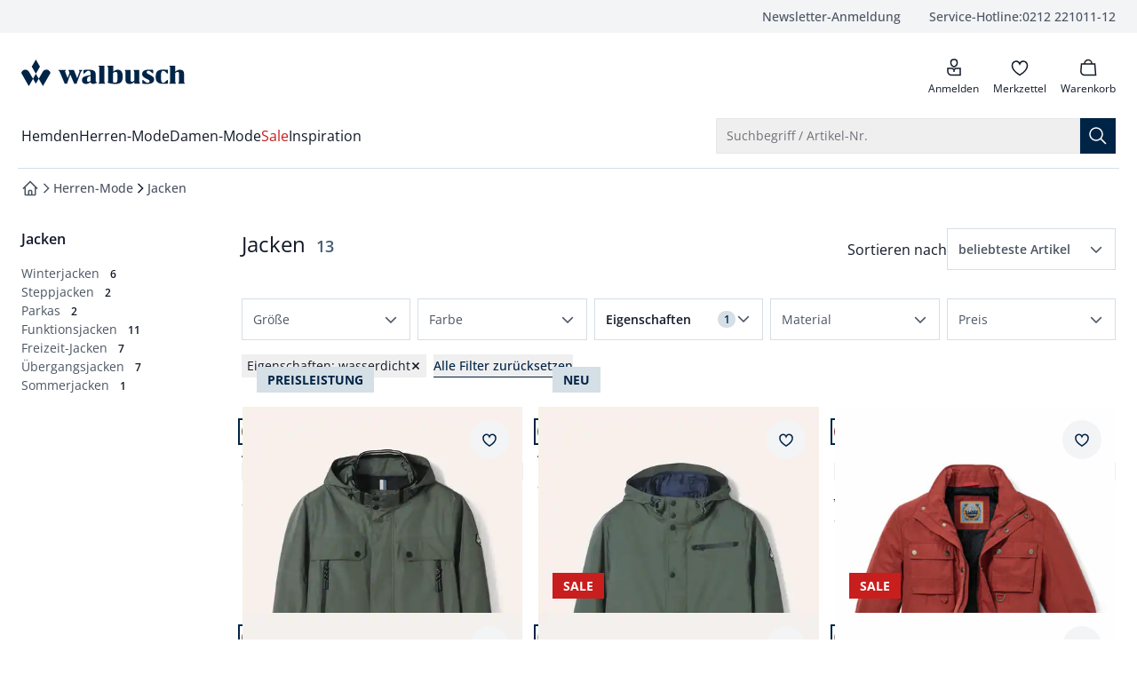

--- FILE ---
content_type: text/javascript
request_url: https://www.walbusch.de/_app/immutable/chunks/1ONlixLJ.js
body_size: 85202
content:
import{S as _e,i as ve,s as he,d as u,t as C,b as $,p as Ce,q as Le,e as L,g as pe,W as It,I as Wt,Q as qe,X as Rt,A as zt,ad as Jt,B as Ft,C as Mt,D as Tt,V as At,ab as Ee,u as S,v as _,y as D,Z as Ne,a2 as h1,G as ie,R as ft,c as h,r as f,as as De,T as P,j as I,U as V,l as A,w as me,o as Re,a as H,m as O,k as G,n as U,M as ke,x as J,z as Q,a9 as Nr,f as yr,H as Er,K as l1,L as n1,N as a1,F as xr,J as Dt,a3 as Hr,a1 as Sr,E as Nt,a0 as p1,am as be,ae as m1,h as Or,ai as Yt}from"./BnbrUJB5.js";import"./4RdEirpq.js";import{p as Qt,c as Dr,B as t1,o as St,a as g1}from"./BBa2OhXr.js";import{f as Gr,b as zr,P as Ur,D as Fr,g as _1,h as Ut,C as jr,i as Rr,j as qr}from"./DdNgRGM3.js";import{p as jt}from"./CzA6SzKu.js";import{t as Kr,b as Lt,a as Bt,B as ge,g as o1,s as Zt,c as Wr,S as Jr}from"./C6ZmIN_S.js";import{D as Mr,t as v1,a as Qr}from"./1hSMkzkY.js";import{e as Ae,u as Xt,o as s1,L as Xr,s as Tr,f as b1,C as Pt,d as Yr}from"./CtiRcS5k.js";import{aF as qt,aG as el}from"./DmTr750S.js";import{F as i1,T as tl}from"./CMkYbQuf.js";import{P as rl}from"./Bxb9nAV_.js";import{i as Vt}from"./Dr1Xh8Ra.js";import{L as ll}from"./wbP5XhEH.js";import{G as nl}from"./C8DvGs9N.js";import{s as $1}from"./CBTsvWbK.js";import{C as f1,M as al}from"./mpk_nEAB.js";import{h as w1,u as ol}from"./D3MKR9ma.js";import{g as sl}from"./31q57_KZ.js";import{g as Zr}from"./Cph_RWHP.js";import{P as Ir}from"./DcWEJ9HN.js";import{C as Ar}from"./CWw0PJ6G.js";import{p as il}from"./CyOdSNkD.js";import{g as fl}from"./Bxfyr6uT.js";import{A as cl}from"./0CrS2ja8.js";import{g as ul}from"./G-Ey3Txh.js";import{T as dl,g as hl,i as pl}from"./Q8KPbPxE.js";import{g as ml}from"./DNLuUNV0.js";import{g as gl}from"./B72FLBKV.js";import{T as _l}from"./CV63xWpu.js";import{H as Br}from"./B7LQ6D6-.js";/* empty css        */try{let n=typeof window<"u"?window:typeof global<"u"?global:typeof globalThis<"u"?globalThis:typeof self<"u"?self:{},e=new n.Error().stack;e&&(n._sentryDebugIds=n._sentryDebugIds||{},n._sentryDebugIds[e]="201f2d90-f9c8-46b6-b58f-3cee46a9c6c8",n._sentryDebugIdIdentifier="sentry-dbid-201f2d90-f9c8-46b6-b58f-3cee46a9c6c8")}catch{}function vl(n){let e=n[2],t,r,l=n[2]&&e1(n);return{c(){l&&l.c(),t=pe()},l(a){l&&l.l(a),t=pe()},m(a,s){l&&l.m(a,s),L(a,t,s),r=!0},p(a,s){a[2]?e?he(e,a[2])?(l.d(1),l=e1(a),e=a[2],l.c(),l.m(t.parentNode,t)):l.p(a,s):(l=e1(a),e=a[2],l.c(),l.m(t.parentNode,t)):e&&(l.d(1),l=null,e=a[2])},i(a){r||($(l,a),r=!0)},o(a){C(l,a),r=!1},d(a){a&&u(t),l&&l.d(a)}}}function bl(n){let e,t,r,l;const a=n[12].default,s=zt(a,n,n[11],null);let c=[{type:n[1]},n[4],{class:n[3]}],i={};for(let o=0;o<c.length;o+=1)i=qe(i,c[o]);return{c(){e=D("button"),s&&s.c(),this.h()},l(o){e=S(o,"BUTTON",{type:!0,class:!0});var d=_(e);s&&s.l(d),d.forEach(u),this.h()},h(){At(e,i)},m(o,d){L(o,e,d),s&&s.m(e,null),e.autofocus&&e.focus(),t=!0,r||(l=[Ee(e,"click",n[22]),Ee(e,"change",n[23]),Ee(e,"keydown",n[24]),Ee(e,"keyup",n[25]),Ee(e,"touchstart",n[26],{passive:!0}),Ee(e,"touchend",n[27]),Ee(e,"touchcancel",n[28]),Ee(e,"mouseenter",n[29]),Ee(e,"mouseleave",n[30])],r=!0)},p(o,d){s&&s.p&&(!t||d[0]&2048)&&Ft(s,a,o,o[11],t?Tt(a,o[11],d,null):Mt(o[11]),null),At(e,i=Lt(c,[(!t||d[0]&2)&&{type:o[1]},d[0]&16&&o[4],(!t||d[0]&8)&&{class:o[3]}]))},i(o){t||($(s,o),t=!0)},o(o){C(s,o),t=!1},d(o){o&&u(e),s&&s.d(o),r=!1,Jt(l)}}}function $l(n){let e,t,r,l;const a=n[12].default,s=zt(a,n,n[11],null);let c=[{href:n[0]},n[4],{class:n[3]}],i={};for(let o=0;o<c.length;o+=1)i=qe(i,c[o]);return{c(){e=D("a"),s&&s.c(),this.h()},l(o){e=S(o,"A",{href:!0,class:!0});var d=_(e);s&&s.l(d),d.forEach(u),this.h()},h(){At(e,i)},m(o,d){L(o,e,d),s&&s.m(e,null),t=!0,r||(l=[Ee(e,"click",n[13]),Ee(e,"change",n[14]),Ee(e,"keydown",n[15]),Ee(e,"keyup",n[16]),Ee(e,"touchstart",n[17],{passive:!0}),Ee(e,"touchend",n[18]),Ee(e,"touchcancel",n[19]),Ee(e,"mouseenter",n[20]),Ee(e,"mouseleave",n[21])],r=!0)},p(o,d){s&&s.p&&(!t||d[0]&2048)&&Ft(s,a,o,o[11],t?Tt(a,o[11],d,null):Mt(o[11]),null),At(e,i=Lt(c,[(!t||d[0]&1)&&{href:o[0]},d[0]&16&&o[4],(!t||d[0]&8)&&{class:o[3]}]))},i(o){t||($(s,o),t=!0)},o(o){C(s,o),t=!1},d(o){o&&u(e),s&&s.d(o),r=!1,Jt(l)}}}function e1(n){let e,t;const r=n[12].default,l=zt(r,n,n[11],null);let a=[n[4],{class:n[3]}],s={};for(let c=0;c<a.length;c+=1)s=qe(s,a[c]);return{c(){e=D(n[2]),l&&l.c(),this.h()},l(c){e=S(c,(n[2]||"null").toUpperCase(),{class:!0});var i=_(e);l&&l.l(i),i.forEach(u),this.h()},h(){h1(n[2])(e,s)},m(c,i){L(c,e,i),l&&l.m(e,null),t=!0},p(c,i){l&&l.p&&(!t||i[0]&2048)&&Ft(l,r,c,c[11],t?Tt(r,c[11],i,null):Mt(c[11]),null),h1(c[2])(e,s=Lt(a,[i[0]&16&&c[4],(!t||i[0]&8)&&{class:c[3]}]))},i(c){t||($(l,c),t=!0)},o(c){C(l,c),t=!1},d(c){c&&u(e),l&&l.d(c)}}}function wl(n){let e,t,r,l;const a=[$l,bl,vl],s=[];function c(i,o){return i[0]?0:i[2]==="button"?1:2}return e=c(n),t=s[e]=a[e](n),{c(){t.c(),r=pe()},l(i){t.l(i),r=pe()},m(i,o){s[e].m(i,o),L(i,r,o),l=!0},p(i,o){let d=e;e=c(i),e===d?s[e].p(i,o):(Ce(),C(s[d],1,1,()=>{s[d]=null}),Le(),t=s[e],t?t.p(i,o):(t=s[e]=a[e](i),t.c()),$(t,1),t.m(r.parentNode,r))},i(i){l||($(t),l=!0)},o(i){C(t),l=!1},d(i){i&&u(r),s[e].d(i)}}}function kl(n,e,t){const r=["pill","outline","size","href","type","color","shadow","tag","checked"];let l=It(e,r),{$$slots:a={},$$scope:s}=e;const c=Wt("group");let{pill:i=!1}=e,{outline:o=!1}=e,{size:d=c?"sm":"md"}=e,{href:m=void 0}=e,{type:p="button"}=e,{color:g=c?o?"dark":"alternative":"primary"}=e,{shadow:v=!1}=e,{tag:k="button"}=e,{checked:z=void 0}=e;const M={alternative:"text-gray-900 bg-white border border-gray-200 hover:bg-gray-100 dark:bg-gray-800 dark:text-gray-400 hover:text-primary-700 focus-within:text-primary-700 dark:focus-within:text-white dark:hover:text-white dark:hover:bg-gray-700",blue:"text-white bg-blue-700 hover:bg-blue-800 dark:bg-blue-600 dark:hover:bg-blue-700",dark:"text-white bg-gray-800 hover:bg-gray-900 dark:bg-gray-800 dark:hover:bg-gray-700",green:"text-white bg-green-700 hover:bg-green-800 dark:bg-green-600 dark:hover:bg-green-700",light:"text-gray-900 bg-white border border-gray-300 hover:bg-gray-100 dark:bg-gray-800 dark:text-white dark:border-gray-600 dark:hover:bg-gray-700 dark:hover:border-gray-600",primary:"text-white bg-primary-700 hover:bg-primary-800 dark:bg-primary-600 dark:hover:bg-primary-700",purple:"text-white bg-purple-700 hover:bg-purple-800 dark:bg-purple-600 dark:hover:bg-purple-700",red:"text-white bg-red-700 hover:bg-red-800 dark:bg-red-600 dark:hover:bg-red-700",yellow:"text-white bg-yellow-400 hover:bg-yellow-500 ",none:""},F={alternative:"text-primary-700 border dark:text-primary-500 bg-gray-100 dark:bg-gray-700 border-gray-300 shadow-gray-300 dark:shadow-gray-800 shadow-inner",blue:"text-blue-900 bg-blue-400 dark:bg-blue-500 shadow-blue-700 dark:shadow-blue-800 shadow-inner",dark:"text-white bg-gray-500 dark:bg-gray-600 shadow-gray-800 dark:shadow-gray-900 shadow-inner",green:"text-green-900 bg-green-400 dark:bg-green-500 shadow-green-700 dark:shadow-green-800 shadow-inner",light:"text-gray-900 bg-gray-100 border border-gray-300 dark:bg-gray-500 dark:text-gray-900 dark:border-gray-700 shadow-gray-300 dark:shadow-gray-700 shadow-inner",primary:"text-primary-900 bg-primary-400 dark:bg-primary-500 shadow-primary-700 dark:shadow-primary-800 shadow-inner",purple:"text-purple-900 bg-purple-400 dark:bg-purple-500 shadow-purple-700 dark:shadow-purple-800 shadow-inner",red:"text-red-900 bg-red-400 dark:bg-red-500 shadow-red-700 dark:shadow-red-800 shadow-inner",yellow:"text-yellow-900 bg-yellow-300 dark:bg-yellow-400 shadow-yellow-500 dark:shadow-yellow-700 shadow-inner",none:""},y={alternative:"focus-within:ring-gray-200 dark:focus-within:ring-gray-700",blue:"focus-within:ring-blue-300 dark:focus-within:ring-blue-800",dark:"focus-within:ring-gray-300 dark:focus-within:ring-gray-700",green:"focus-within:ring-green-300 dark:focus-within:ring-green-800",light:"focus-within:ring-gray-200 dark:focus-within:ring-gray-700",primary:"focus-within:ring-primary-300 dark:focus-within:ring-primary-800",purple:"focus-within:ring-purple-300 dark:focus-within:ring-purple-900",red:"focus-within:ring-red-300 dark:focus-within:ring-red-900",yellow:"focus-within:ring-yellow-300 dark:focus-within:ring-yellow-900",none:""},E={alternative:"shadow-gray-500/50 dark:shadow-gray-800/80",blue:"shadow-blue-500/50 dark:shadow-blue-800/80",dark:"shadow-gray-500/50 dark:shadow-gray-800/80",green:"shadow-green-500/50 dark:shadow-green-800/80",light:"shadow-gray-500/50 dark:shadow-gray-800/80",primary:"shadow-primary-500/50 dark:shadow-primary-800/80",purple:"shadow-purple-500/50 dark:shadow-purple-800/80",red:"shadow-red-500/50 dark:shadow-red-800/80 ",yellow:"shadow-yellow-500/50 dark:shadow-yellow-800/80 ",none:""},b={alternative:"text-gray-900 dark:text-gray-400 hover:text-white border border-gray-800 hover:bg-gray-900 focus-within:bg-gray-900 focus-within:text-white focus-within:ring-gray-300 dark:border-gray-600 dark:hover:text-white dark:hover:bg-gray-600 dark:focus-within:ring-gray-800",blue:"text-blue-700 hover:text-white border border-blue-700 hover:bg-blue-800 dark:border-blue-500 dark:text-blue-500 dark:hover:text-white dark:hover:bg-blue-600",dark:"text-gray-900 hover:text-white border border-gray-800 hover:bg-gray-900 focus-within:bg-gray-900 focus-within:text-white dark:border-gray-600 dark:hover:text-white dark:hover:bg-gray-600",green:"text-green-700 hover:text-white border border-green-700 hover:bg-green-800 dark:border-green-500 dark:text-green-500 dark:hover:text-white dark:hover:bg-green-600",light:"text-gray-500 hover:text-gray-900 bg-white border border-gray-200 dark:border-gray-600 dark:hover:text-white dark:text-gray-400 hover:bg-gray-50 dark:bg-gray-700 dark:hover:bg-gray-600",primary:"text-primary-700 hover:text-white border border-primary-700 hover:bg-primary-700 dark:border-primary-500 dark:text-primary-500 dark:hover:text-white dark:hover:bg-primary-600",purple:"text-purple-700 hover:text-white border border-purple-700 hover:bg-purple-800 dark:border-purple-400 dark:text-purple-400 dark:hover:text-white dark:hover:bg-purple-500",red:"text-red-700 hover:text-white border border-red-700 hover:bg-red-800 dark:border-red-500 dark:text-red-500 dark:hover:text-white dark:hover:bg-red-600",yellow:"text-yellow-400 hover:text-white border border-yellow-400 hover:bg-yellow-500 dark:border-yellow-300 dark:text-yellow-300 dark:hover:text-white dark:hover:bg-yellow-400",none:""},x={xs:"px-3 py-2 text-xs",sm:"px-4 py-2 text-sm",md:"px-5 py-2.5 text-sm",lg:"px-5 py-3 text-base",xl:"px-6 py-3.5 text-base"},w=()=>o||g==="alternative"||g==="light";let T;function Z(q){Ne.call(this,n,q)}function N(q){Ne.call(this,n,q)}function j(q){Ne.call(this,n,q)}function B(q){Ne.call(this,n,q)}function K(q){Ne.call(this,n,q)}function R(q){Ne.call(this,n,q)}function W(q){Ne.call(this,n,q)}function Y(q){Ne.call(this,n,q)}function le(q){Ne.call(this,n,q)}function te(q){Ne.call(this,n,q)}function re(q){Ne.call(this,n,q)}function ee(q){Ne.call(this,n,q)}function ne(q){Ne.call(this,n,q)}function ae(q){Ne.call(this,n,q)}function ue(q){Ne.call(this,n,q)}function fe(q){Ne.call(this,n,q)}function ce(q){Ne.call(this,n,q)}function X(q){Ne.call(this,n,q)}return n.$$set=q=>{t(39,e=qe(qe({},e),Rt(q))),t(4,l=It(e,r)),"pill"in q&&t(5,i=q.pill),"outline"in q&&t(6,o=q.outline),"size"in q&&t(7,d=q.size),"href"in q&&t(0,m=q.href),"type"in q&&t(1,p=q.type),"color"in q&&t(8,g=q.color),"shadow"in q&&t(9,v=q.shadow),"tag"in q&&t(2,k=q.tag),"checked"in q&&t(10,z=q.checked),"$$scope"in q&&t(11,s=q.$$scope)},n.$$.update=()=>{t(3,T=Kr("text-center font-medium",c?"focus-within:ring-2":"focus-within:ring-4",c&&"focus-within:z-10",c||"focus-within:outline-none","inline-flex items-center justify-center "+x[d],o&&z&&"border dark:border-gray-900",o&&z&&F[g],o&&!z&&b[g],!o&&z&&F[g],!o&&!z&&M[g],g==="alternative"&&(c&&!z?"dark:bg-gray-700 dark:text-white dark:border-gray-700 dark:hover:border-gray-600 dark:hover:bg-gray-600":"dark:bg-transparent dark:border-gray-600 dark:hover:border-gray-600"),o&&g==="dark"&&(c?z?"bg-gray-900 border-gray-800 dark:border-white dark:bg-gray-600":"dark:text-white border-gray-800 dark:border-white":"dark:text-gray-400 dark:border-gray-700"),y[g],w()&&c&&"border-s-0 first:border-s",c?i&&"first:rounded-s-full last:rounded-e-full"||"first:rounded-s-lg last:rounded-e-lg":i&&"rounded-full"||"rounded-lg",v&&"shadow-lg",v&&E[g],e.disabled&&"cursor-not-allowed opacity-50",e.class))},e=Rt(e),[m,p,k,T,l,i,o,d,g,v,z,s,a,Z,N,j,B,K,R,W,Y,le,te,re,ee,ne,ae,ue,fe,ce,X]}class Cl extends _e{constructor(e){super(),ve(this,e,kl,wl,he,{pill:5,outline:6,size:7,href:0,type:1,color:8,shadow:9,tag:2,checked:10},null,[-1,-1])}}function k1(n){let e,t="Farbpalette";return{c(){e=D("span"),e.textContent=t,this.h()},l(r){e=S(r,"SPAN",{class:!0,"data-svelte-h":!0}),me(e)!=="svelte-hegykr"&&(e.textContent=t),this.h()},h(){f(e,"class","sr-only")},m(r,l){L(r,e,l)},d(r){r&&u(e)}}}function Ll(n){let e,t,r,l,a,s,c,i,o,d,m,p,g,v,k,z,M,F=[n[2],{class:k="inline-block leading-0 pointer-events-none shrink-0 "+n[1]},{viewBox:"0 0 24 24"},{fill:"none"},{xmlns:"http://www.w3.org/2000/svg"},{"aria-hidden":"true"},{role:"presentation"}],y={};for(let b=0;b<F.length;b+=1)y=qe(y,F[b]);let E=n[0]&&k1();return{c(){e=V("svg"),t=V("path"),r=V("path"),l=V("path"),a=V("path"),s=V("path"),c=V("path"),i=V("path"),o=V("path"),d=V("path"),m=V("path"),p=V("path"),g=V("path"),v=V("path"),z=A(),E&&E.c(),M=pe(),this.h()},l(b){e=P(b,"svg",{class:!0,viewBox:!0,fill:!0,xmlns:!0,"aria-hidden":!0,role:!0});var x=_(e);t=P(x,"path",{d:!0,style:!0}),_(t).forEach(u),r=P(x,"path",{d:!0,style:!0}),_(r).forEach(u),l=P(x,"path",{d:!0,style:!0}),_(l).forEach(u),a=P(x,"path",{d:!0,style:!0}),_(a).forEach(u),s=P(x,"path",{d:!0,style:!0}),_(s).forEach(u),c=P(x,"path",{d:!0,style:!0}),_(c).forEach(u),i=P(x,"path",{d:!0,style:!0}),_(i).forEach(u),o=P(x,"path",{d:!0,style:!0}),_(o).forEach(u),d=P(x,"path",{d:!0,style:!0}),_(d).forEach(u),m=P(x,"path",{d:!0,style:!0}),_(m).forEach(u),p=P(x,"path",{d:!0,style:!0}),_(p).forEach(u),g=P(x,"path",{d:!0,style:!0}),_(g).forEach(u),v=P(x,"path",{d:!0,style:!0}),_(v).forEach(u),x.forEach(u),z=I(b),E&&E.l(b),M=pe(),this.h()},h(){f(t,"d","M3.337,17.002C3.77,17.749 4.302,18.444 4.929,19.071C6.818,20.96 9.329,22 12,22C14.671,22 17.182,20.96 19.071,19.071C19.698,18.444 20.23,17.749 20.663,17.002C21.535,15.498 22,13.785 22,12C22,10.215 21.535,8.502 20.663,6.998C20.23,6.251 19.698,5.556 19.071,4.929C17.182,3.04 14.671,2 12,2C9.329,2 6.818,3.04 4.929,4.929C4.302,5.556 3.769,6.251 3.337,6.998C2.465,8.502 2,10.215 2,12C2,13.785 2.465,15.498 3.337,17.002ZM9.448,12C9.448,11.536 9.573,11.1 9.791,10.725C10.233,9.962 11.057,9.448 12,9.448C12.943,9.448 13.767,9.962 14.209,10.725C14.427,11.1 14.552,11.536 14.552,12C14.552,12.464 14.427,12.9 14.209,13.275C13.767,14.038 12.943,14.552 12,14.552C11.057,14.552 10.233,14.038 9.791,13.275C9.573,12.9 9.448,12.464 9.448,12Z"),De(t,"fill","rgb(255,131,152)"),De(t,"fill-rule","nonzero"),f(r,"d","M12,18.276L12,22C14.671,22 17.182,20.96 19.071,19.071C19.698,18.444 20.23,17.749 20.663,17.002L17.436,15.138C16.351,17.014 14.323,18.276 12,18.276Z"),De(r,"fill","rgb(84,227,96)"),De(r,"fill-rule","nonzero"),f(l,"d","M18.276,12C18.276,13.143 17.97,14.215 17.436,15.138L20.663,17.002C21.535,15.498 22,13.785 22,12C22,10.215 21.535,8.502 20.663,6.998L17.436,8.861C17.97,9.785 18.276,10.857 18.276,12Z"),De(l,"fill","rgb(0,138,223)"),De(l,"fill-rule","nonzero"),f(a,"d","M6.564,15.138L3.337,17.002C3.77,17.749 4.302,18.444 4.929,19.071C6.818,20.96 9.329,22 12,22L12,18.276C9.677,18.276 7.649,17.014 6.564,15.138Z"),De(a,"fill","rgb(255,212,0)"),De(a,"fill-rule","nonzero"),f(s,"d","M17.436,8.861L20.663,6.998C20.23,6.251 19.698,5.556 19.071,4.929C17.182,3.04 14.671,2 12,2L12,5.724C14.323,5.724 16.351,6.986 17.436,8.861Z"),De(s,"fill","rgb(0,101,163)"),De(s,"fill-rule","nonzero"),f(c,"d","M3.337,17.002L6.564,15.138C6.03,14.215 5.724,13.143 5.724,12C5.724,10.857 6.03,9.785 6.564,8.862L3.337,6.998C2.465,8.502 2,10.215 2,12C2,13.785 2.465,15.498 3.337,17.002Z"),De(c,"fill","rgb(255,145,0)"),De(c,"fill-rule","nonzero"),f(i,"d","M12,5.724L12,2C9.329,2 6.818,3.04 4.929,4.929C4.302,5.556 3.769,6.251 3.337,6.998L6.564,8.862C7.649,6.986 9.677,5.724 12,5.724Z"),De(i,"fill","rgb(255,73,73)"),De(i,"fill-rule","nonzero"),f(o,"d","M14.552,12C14.552,12.464 14.427,12.9 14.209,13.275L17.436,15.138C17.97,14.215 18.276,13.143 18.276,12C18.276,10.857 17.97,9.785 17.436,8.861L14.209,10.725C14.427,11.1 14.552,11.536 14.552,12Z"),De(o,"fill","rgb(0,101,163)"),De(o,"fill-rule","nonzero"),f(d,"d","M14.209,10.725L17.436,8.862C16.351,6.986 14.323,5.724 12,5.724L12,9.448C12.943,9.448 13.767,9.962 14.209,10.725Z"),De(d,"fill","rgb(0,81,131)"),De(d,"fill-rule","nonzero"),f(m,"d","M12,14.552L12,18.276C14.323,18.276 16.351,17.014 17.436,15.138L14.209,13.275C13.767,14.038 12.943,14.552 12,14.552Z"),De(m,"fill","rgb(0,171,94)"),De(m,"fill-rule","nonzero"),f(p,"d","M12,18.276L12,14.552C11.057,14.552 10.233,14.038 9.791,13.275L6.564,15.138C7.649,17.014 9.677,18.276 12,18.276Z"),De(p,"fill","rgb(255,159,4)"),De(p,"fill-rule","nonzero"),f(g,"d","M9.448,12C9.448,11.536 9.573,11.1 9.791,10.725L6.564,8.862C6.03,9.785 5.724,10.857 5.724,12C5.724,13.143 6.03,14.215 6.564,15.138L9.791,13.275C9.573,12.9 9.448,12.464 9.448,12Z"),De(g,"fill","rgb(255,75,0)"),De(g,"fill-rule","nonzero"),f(v,"d","M12,9.448L12,5.724C9.677,5.724 7.649,6.986 6.564,8.862L9.791,10.725C10.233,9.962 11.057,9.448 12,9.448Z"),De(v,"fill","rgb(232,0,72)"),De(v,"fill-rule","nonzero"),ft(e,y)},m(b,x){L(b,e,x),h(e,t),h(e,r),h(e,l),h(e,a),h(e,s),h(e,c),h(e,i),h(e,o),h(e,d),h(e,m),h(e,p),h(e,g),h(e,v),L(b,z,x),E&&E.m(b,x),L(b,M,x)},p(b,[x]){ft(e,y=Lt(F,[b[2],x&2&&k!==(k="inline-block leading-0 pointer-events-none shrink-0 "+b[1])&&{class:k},{viewBox:"0 0 24 24"},{fill:"none"},{xmlns:"http://www.w3.org/2000/svg"},{"aria-hidden":"true"},{role:"presentation"}])),b[0]?E||(E=k1(),E.c(),E.m(M.parentNode,M)):E&&(E.d(1),E=null)},i:ie,o:ie,d(b){b&&(u(e),u(z),u(M)),E&&E.d(b)}}}function yl(n,e,t){let{top:r="none"}=e,{left:l="none"}=e,{bottom:a="none"}=e,{right:s="none"}=e,{backgroundColor:c="transparent"}=e,{size:i="md"}=e,{read:o=!1}=e,{class:d=""}=e,m=Bt({top:r,left:l,bottom:a,right:s,backgroundColor:c,size:i});return n.$$set=p=>{"top"in p&&t(3,r=p.top),"left"in p&&t(4,l=p.left),"bottom"in p&&t(5,a=p.bottom),"right"in p&&t(6,s=p.right),"backgroundColor"in p&&t(7,c=p.backgroundColor),"size"in p&&t(8,i=p.size),"read"in p&&t(0,o=p.read),"class"in p&&t(1,d=p.class)},[o,d,m,r,l,a,s,c,i]}class El extends _e{constructor(e){super(),ve(this,e,yl,Ll,he,{top:3,left:4,bottom:5,right:6,backgroundColor:7,size:8,read:0,class:1})}}function C1(n){let e,t="Löschen";return{c(){e=D("span"),e.textContent=t,this.h()},l(r){e=S(r,"SPAN",{class:!0,"data-svelte-h":!0}),me(e)!=="svelte-1xl1kbq"&&(e.textContent=t),this.h()},h(){f(e,"class","sr-only")},m(r,l){L(r,e,l)},d(r){r&&u(e)}}}function xl(n){let e,t,r,l,a,s,c,i,o,d,m=[n[2],{class:i="inline-block leading-0 pointer-events-none shrink-0 "+n[1]},{viewBox:"0 0 24 24"},{fill:"none"},{stroke:"currentColor"},{"stroke-width":"2"},{"stroke-linecap":"round"},{"stroke-linejoin":"round"},{xmlns:"http://www.w3.org/2000/svg"},{"aria-hidden":"true"},{role:"presentation"}],p={};for(let v=0;v<m.length;v+=1)p=qe(p,m[v]);let g=n[0]&&C1();return{c(){e=V("svg"),t=V("path"),r=V("path"),l=V("path"),a=V("path"),s=V("path"),c=V("path"),o=A(),g&&g.c(),d=pe(),this.h()},l(v){e=P(v,"svg",{class:!0,viewBox:!0,fill:!0,stroke:!0,"stroke-width":!0,"stroke-linecap":!0,"stroke-linejoin":!0,xmlns:!0,"aria-hidden":!0,role:!0});var k=_(e);t=P(k,"path",{stroke:!0,d:!0,fill:!0}),_(t).forEach(u),r=P(k,"path",{d:!0}),_(r).forEach(u),l=P(k,"path",{d:!0}),_(l).forEach(u),a=P(k,"path",{d:!0}),_(a).forEach(u),s=P(k,"path",{d:!0}),_(s).forEach(u),c=P(k,"path",{d:!0}),_(c).forEach(u),k.forEach(u),o=I(v),g&&g.l(v),d=pe(),this.h()},h(){f(t,"stroke","none"),f(t,"d","M0 0h24v24H0z"),f(t,"fill","none"),f(r,"d","M4 7l16 0"),f(l,"d","M10 11l0 6"),f(a,"d","M14 11l0 6"),f(s,"d","M5 7l1 12a2 2 0 0 0 2 2h8a2 2 0 0 0 2 -2l1 -12"),f(c,"d","M9 7v-3a1 1 0 0 1 1 -1h4a1 1 0 0 1 1 1v3"),ft(e,p)},m(v,k){L(v,e,k),h(e,t),h(e,r),h(e,l),h(e,a),h(e,s),h(e,c),L(v,o,k),g&&g.m(v,k),L(v,d,k)},p(v,[k]){ft(e,p=Lt(m,[v[2],k&2&&i!==(i="inline-block leading-0 pointer-events-none shrink-0 "+v[1])&&{class:i},{viewBox:"0 0 24 24"},{fill:"none"},{stroke:"currentColor"},{"stroke-width":"2"},{"stroke-linecap":"round"},{"stroke-linejoin":"round"},{xmlns:"http://www.w3.org/2000/svg"},{"aria-hidden":"true"},{role:"presentation"}])),v[0]?g||(g=C1(),g.c(),g.m(d.parentNode,d)):g&&(g.d(1),g=null)},i:ie,o:ie,d(v){v&&(u(e),u(o),u(d)),g&&g.d(v)}}}function Sl(n,e,t){let{top:r="none"}=e,{left:l="none"}=e,{bottom:a="none"}=e,{right:s="none"}=e,{backgroundColor:c="transparent"}=e,{size:i="md"}=e,{read:o=!1}=e,{class:d=""}=e,m=Bt({top:r,left:l,bottom:a,right:s,backgroundColor:c,size:i});return n.$$set=p=>{"top"in p&&t(3,r=p.top),"left"in p&&t(4,l=p.left),"bottom"in p&&t(5,a=p.bottom),"right"in p&&t(6,s=p.right),"backgroundColor"in p&&t(7,c=p.backgroundColor),"size"in p&&t(8,i=p.size),"read"in p&&t(0,o=p.read),"class"in p&&t(1,d=p.class)},[o,d,m,r,l,a,s,c,i]}class Dl extends _e{constructor(e){super(),ve(this,e,Sl,xl,he,{top:3,left:4,bottom:5,right:6,backgroundColor:7,size:8,read:0,class:1})}}function L1(n){let e,t="Menü";return{c(){e=D("span"),e.textContent=t,this.h()},l(r){e=S(r,"SPAN",{class:!0,"data-svelte-h":!0}),me(e)!=="svelte-1x9kbh7"&&(e.textContent=t),this.h()},h(){f(e,"class","sr-only")},m(r,l){L(r,e,l)},d(r){r&&u(e)}}}function zl(n){let e,t,r,l,a,s=[n[2],{class:r="inline-block leading-0 pointer-events-none "+n[1]},{viewBox:"0 0 24 24"},{fill:"none"},{xmlns:"http://www.w3.org/2000/svg"},{"aria-hidden":"true"},{role:"presentation"}],c={};for(let o=0;o<s.length;o+=1)c=qe(c,s[o]);let i=n[0]&&L1();return{c(){e=V("svg"),t=V("path"),l=A(),i&&i.c(),a=pe(),this.h()},l(o){e=P(o,"svg",{class:!0,viewBox:!0,fill:!0,xmlns:!0,"aria-hidden":!0,role:!0});var d=_(e);t=P(d,"path",{d:!0,stroke:!0,"stroke-width":!0,"stroke-linecap":!0,"vector-effect":!0}),_(t).forEach(u),d.forEach(u),l=I(o),i&&i.l(o),a=pe(),this.h()},h(){f(t,"d","M4 6H20M4 12H20M4 18H20"),f(t,"stroke","currentColor"),f(t,"stroke-width","1.5"),f(t,"stroke-linecap","square"),f(t,"vector-effect","non-scaling-stroke"),ft(e,c)},m(o,d){L(o,e,d),h(e,t),L(o,l,d),i&&i.m(o,d),L(o,a,d)},p(o,[d]){ft(e,c=Lt(s,[o[2],d&2&&r!==(r="inline-block leading-0 pointer-events-none "+o[1])&&{class:r},{viewBox:"0 0 24 24"},{fill:"none"},{xmlns:"http://www.w3.org/2000/svg"},{"aria-hidden":"true"},{role:"presentation"}])),o[0]?i||(i=L1(),i.c(),i.m(a.parentNode,a)):i&&(i.d(1),i=null)},i:ie,o:ie,d(o){o&&(u(e),u(l),u(a)),i&&i.d(o)}}}function Fl(n,e,t){let{top:r="none"}=e,{left:l="none"}=e,{bottom:a="none"}=e,{right:s="none"}=e,{backgroundColor:c="transparent"}=e,{size:i="md"}=e,{read:o=!1}=e,{class:d=""}=e,m=Bt({top:r,left:l,bottom:a,right:s,backgroundColor:c,size:i});return n.$$set=p=>{"top"in p&&t(3,r=p.top),"left"in p&&t(4,l=p.left),"bottom"in p&&t(5,a=p.bottom),"right"in p&&t(6,s=p.right),"backgroundColor"in p&&t(7,c=p.backgroundColor),"size"in p&&t(8,i=p.size),"read"in p&&t(0,o=p.read),"class"in p&&t(1,d=p.class)},[o,d,m,r,l,a,s,c,i]}class Ml extends _e{constructor(e){super(),ve(this,e,Fl,zl,he,{top:3,left:4,bottom:5,right:6,backgroundColor:7,size:8,read:0,class:1})}}function y1(n){let e,t="An/Aus";return{c(){e=D("span"),e.textContent=t,this.h()},l(r){e=S(r,"SPAN",{class:!0,"data-svelte-h":!0}),me(e)!=="svelte-tk0mr0"&&(e.textContent=t),this.h()},h(){f(e,"class","sr-only")},m(r,l){L(r,e,l)},d(r){r&&u(e)}}}function Tl(n){let e,t,r,l,a,s,c=[{class:l="inline-block leading-0 pointer-events-none "+n[1]},n[2],{viewBox:"0 0 24 24"},{fill:"none"},{xmlns:"http://www.w3.org/2000/svg"},{"aria-hidden":"true"},{role:"presentation"}],i={};for(let d=0;d<c.length;d+=1)i=qe(i,c[d]);let o=n[0]&&y1();return{c(){e=V("svg"),t=V("path"),r=V("path"),a=A(),o&&o.c(),s=pe(),this.h()},l(d){e=P(d,"svg",{class:!0,viewBox:!0,fill:!0,xmlns:!0,"aria-hidden":!0,role:!0});var m=_(e);t=P(m,"path",{d:!0,stroke:!0,"stroke-width":!0,"vector-effect":!0}),_(t).forEach(u),r=P(m,"path",{d:!0,stroke:!0,"stroke-width":!0,"vector-effect":!0}),_(r).forEach(u),m.forEach(u),a=I(d),o&&o.l(d),s=pe(),this.h()},h(){f(t,"d","M18.964,6.301C20.236,7.853 21,9.838 21,12C21,16.967 16.967,21 12,21C7.033,21 3,16.967 3,12C3,9.822 3.775,7.824 5.065,6.266"),f(t,"stroke","currentColor"),f(t,"stroke-width","1.5"),f(t,"vector-effect","non-scaling-stroke"),f(r,"d","M12,3L12,11.205"),f(r,"stroke","currentColor"),f(r,"stroke-width","1.5"),f(r,"vector-effect","non-scaling-stroke"),ft(e,i)},m(d,m){L(d,e,m),h(e,t),h(e,r),L(d,a,m),o&&o.m(d,m),L(d,s,m)},p(d,[m]){ft(e,i=Lt(c,[m&2&&l!==(l="inline-block leading-0 pointer-events-none "+d[1])&&{class:l},d[2],{viewBox:"0 0 24 24"},{fill:"none"},{xmlns:"http://www.w3.org/2000/svg"},{"aria-hidden":"true"},{role:"presentation"}])),d[0]?o||(o=y1(),o.c(),o.m(s.parentNode,s)):o&&(o.d(1),o=null)},i:ie,o:ie,d(d){d&&(u(e),u(a),u(s)),o&&o.d(d)}}}function Zl(n,e,t){let{top:r="none"}=e,{left:l="none"}=e,{bottom:a="none"}=e,{right:s="none"}=e,{backgroundColor:c="transparent"}=e,{size:i="md"}=e,{read:o=!1}=e,{class:d=""}=e,m=Bt({top:r,left:l,bottom:a,right:s,backgroundColor:c,size:i});return n.$$set=p=>{"top"in p&&t(3,r=p.top),"left"in p&&t(4,l=p.left),"bottom"in p&&t(5,a=p.bottom),"right"in p&&t(6,s=p.right),"backgroundColor"in p&&t(7,c=p.backgroundColor),"size"in p&&t(8,i=p.size),"read"in p&&t(0,o=p.read),"class"in p&&t(1,d=p.class)},[o,d,m,r,l,a,s,c,i]}class Il extends _e{constructor(e){super(),ve(this,e,Zl,Tl,he,{top:3,left:4,bottom:5,right:6,backgroundColor:7,size:8,read:0,class:1})}}function E1(n){let e,t="Frage";return{c(){e=D("span"),e.textContent=t,this.h()},l(r){e=S(r,"SPAN",{class:!0,"data-svelte-h":!0}),me(e)!=="svelte-17khfe2"&&(e.textContent=t),this.h()},h(){f(e,"class","sr-only")},m(r,l){L(r,e,l)},d(r){r&&u(e)}}}function Al(n){let e,t,r,l,a,s=[n[2],{class:r="inline-block leading-0 pointer-events-none shrink-0 "+n[1]},{viewBox:"0 0 24 24"},{fill:"none"},{xmlns:"http://www.w3.org/2000/svg"},{"aria-hidden":"true"},{role:"presentation"}],c={};for(let o=0;o<s.length;o+=1)c=qe(c,s[o]);let i=n[0]&&E1();return{c(){e=V("svg"),t=V("path"),l=A(),i&&i.c(),a=pe(),this.h()},l(o){e=P(o,"svg",{class:!0,viewBox:!0,fill:!0,xmlns:!0,"aria-hidden":!0,role:!0});var d=_(e);t=P(d,"path",{d:!0,stroke:!0,"stroke-linecap":!0,"stroke-width":!0,"vector-effect":!0}),_(t).forEach(u),d.forEach(u),l=I(o),i&&i.l(o),a=pe(),this.h()},h(){f(t,"d","M8.228 9C8.777 7.835 10.258 7 12 7C14.21 7 16 8.343 16 10C16 11.4 14.722 12.575 12.994 12.907C12.452 13.011 12 13.447 12 14M12 17H12.01M21 12C21 13.1819 20.7672 14.3522 20.3149 15.4442C19.8626 16.5361 19.1997 17.5282 18.364 18.364C17.5282 19.1997 16.5361 19.8626 15.4442 20.3149C14.3522 20.7672 13.1819 21 12 21C10.8181 21 9.64778 20.7672 8.55585 20.3149C7.46392 19.8626 6.47177 19.1997 5.63604 18.364C4.80031 17.5282 4.13738 16.5361 3.68508 15.4442C3.23279 14.3522 3 13.1819 3 12C3 9.61305 3.94821 7.32387 5.63604 5.63604C7.32387 3.94821 9.61305 3 12 3C14.3869 3 16.6761 3.94821 18.364 5.63604C20.0518 7.32387 21 9.61305 21 12Z"),f(t,"stroke","currentColor"),f(t,"stroke-linecap","square"),f(t,"stroke-width","1.5"),f(t,"vector-effect","non-scaling-stroke"),ft(e,c)},m(o,d){L(o,e,d),h(e,t),L(o,l,d),i&&i.m(o,d),L(o,a,d)},p(o,[d]){ft(e,c=Lt(s,[o[2],d&2&&r!==(r="inline-block leading-0 pointer-events-none shrink-0 "+o[1])&&{class:r},{viewBox:"0 0 24 24"},{fill:"none"},{xmlns:"http://www.w3.org/2000/svg"},{"aria-hidden":"true"},{role:"presentation"}])),o[0]?i||(i=E1(),i.c(),i.m(a.parentNode,a)):i&&(i.d(1),i=null)},i:ie,o:ie,d(o){o&&(u(e),u(l),u(a)),i&&i.d(o)}}}function Bl(n,e,t){let{top:r="none"}=e,{left:l="none"}=e,{bottom:a="none"}=e,{right:s="none"}=e,{backgroundColor:c="transparent"}=e,{size:i="md"}=e,{read:o=!1}=e,{class:d=""}=e,m=Bt({top:r,left:l,bottom:a,right:s,backgroundColor:c,size:i});return n.$$set=p=>{"top"in p&&t(3,r=p.top),"left"in p&&t(4,l=p.left),"bottom"in p&&t(5,a=p.bottom),"right"in p&&t(6,s=p.right),"backgroundColor"in p&&t(7,c=p.backgroundColor),"size"in p&&t(8,i=p.size),"read"in p&&t(0,o=p.read),"class"in p&&t(1,d=p.class)},[o,d,m,r,l,a,s,c,i]}class Pl extends _e{constructor(e){super(),ve(this,e,Bl,Al,he,{top:3,left:4,bottom:5,right:6,backgroundColor:7,size:8,read:0,class:1})}}function x1(n){let e,t="Neuladen";return{c(){e=D("span"),e.textContent=t,this.h()},l(r){e=S(r,"SPAN",{class:!0,"data-svelte-h":!0}),me(e)!=="svelte-1knoa1"&&(e.textContent=t),this.h()},h(){f(e,"class","sr-only")},m(r,l){L(r,e,l)},d(r){r&&u(e)}}}function Vl(n){let e,t,r,l,a,s,c=[{class:l="inline-block leading-0 pointer-events-none shrink-0 "+n[1]},n[2],{xmlns:"http://www.w3.org/2000/svg"},{"aria-hidden":"true"},{role:"presentation"},{viewBox:"0 0 24 24"},{fill:"none"},{stroke:"currentColor"},{"stroke-width":"3"},{"stroke-linecap":"round"},{"stroke-linejoin":"round"}],i={};for(let d=0;d<c.length;d+=1)i=qe(i,c[d]);let o=n[0]&&x1();return{c(){e=V("svg"),t=V("path"),r=V("path"),a=A(),o&&o.c(),s=pe(),this.h()},l(d){e=P(d,"svg",{class:!0,xmlns:!0,"aria-hidden":!0,role:!0,viewBox:!0,fill:!0,stroke:!0,"stroke-width":!0,"stroke-linecap":!0,"stroke-linejoin":!0});var m=_(e);t=P(m,"path",{d:!0}),_(t).forEach(u),r=P(m,"path",{d:!0}),_(r).forEach(u),m.forEach(u),a=I(d),o&&o.l(d),s=pe(),this.h()},h(){f(t,"d","M21 12a9 9 0 1 1-9-9c2.52 0 4.93 1 6.74 2.74L21 8"),f(r,"d","M21 3v5h-5"),ft(e,i)},m(d,m){L(d,e,m),h(e,t),h(e,r),L(d,a,m),o&&o.m(d,m),L(d,s,m)},p(d,[m]){ft(e,i=Lt(c,[m&2&&l!==(l="inline-block leading-0 pointer-events-none shrink-0 "+d[1])&&{class:l},d[2],{xmlns:"http://www.w3.org/2000/svg"},{"aria-hidden":"true"},{role:"presentation"},{viewBox:"0 0 24 24"},{fill:"none"},{stroke:"currentColor"},{"stroke-width":"3"},{"stroke-linecap":"round"},{"stroke-linejoin":"round"}])),d[0]?o||(o=x1(),o.c(),o.m(s.parentNode,s)):o&&(o.d(1),o=null)},i:ie,o:ie,d(d){d&&(u(e),u(a),u(s)),o&&o.d(d)}}}function Nl(n,e,t){let{top:r="none"}=e,{left:l="none"}=e,{bottom:a="none"}=e,{right:s="none"}=e,{backgroundColor:c="transparent"}=e,{size:i="md"}=e,{read:o=!1}=e,{class:d=""}=e,m=Bt({top:r,left:l,bottom:a,right:s,backgroundColor:c,size:i});return n.$$set=p=>{"top"in p&&t(3,r=p.top),"left"in p&&t(4,l=p.left),"bottom"in p&&t(5,a=p.bottom),"right"in p&&t(6,s=p.right),"backgroundColor"in p&&t(7,c=p.backgroundColor),"size"in p&&t(8,i=p.size),"read"in p&&t(0,o=p.read),"class"in p&&t(1,d=p.class)},[o,d,m,r,l,a,s,c,i]}class Hl extends _e{constructor(e){super(),ve(this,e,Nl,Vl,he,{top:3,left:4,bottom:5,right:6,backgroundColor:7,size:8,read:0,class:1})}}function Ol(n){let e,t;const r=n[2].default,l=zt(r,n,n[1],null);let a=[{class:"flex flex-col col-span-6 lg:col-span-3 gap-2"},n[0]],s={};for(let c=0;c<a.length;c+=1)s=qe(s,a[c]);return{c(){e=D("div"),l&&l.c(),this.h()},l(c){e=S(c,"DIV",{class:!0});var i=_(e);l&&l.l(i),i.forEach(u),this.h()},h(){At(e,s)},m(c,i){L(c,e,i),l&&l.m(e,null),t=!0},p(c,[i]){l&&l.p&&(!t||i&2)&&Ft(l,r,c,c[1],t?Tt(r,c[1],i,null):Mt(c[1]),null),At(e,s=Lt(a,[{class:"flex flex-col col-span-6 lg:col-span-3 gap-2"},i&1&&c[0]]))},i(c){t||($(l,c),t=!0)},o(c){C(l,c),t=!1},d(c){c&&u(e),l&&l.d(c)}}}function Gl(n,e,t){const r=[];let l=It(e,r),{$$slots:a={},$$scope:s}=e;return n.$$set=c=>{e=qe(qe({},e),Rt(c)),t(0,l=It(e,r)),"$$scope"in c&&t(1,s=c.$$scope)},[l,s,a]}class c1 extends _e{constructor(e){super(),ve(this,e,Gl,Ol,he,{})}}function Ul(n){let e,t,r;const l=n[2].default,a=zt(l,n,n[1],null);return{c(){e=D("p"),a&&a.c(),this.h()},l(s){e=S(s,"P",{"data-content-label":!0,"data-testid":!0,class:!0});var c=_(e);a&&a.l(c),c.forEach(u),this.h()},h(){f(e,"data-content-label","FooterHeading"),f(e,"data-testid","FooterHeading"),f(e,"class",t="text-base font-semibold mt-4 first:mt-0 "+n[0])},m(s,c){L(s,e,c),a&&a.m(e,null),r=!0},p(s,[c]){a&&a.p&&(!r||c&2)&&Ft(a,l,s,s[1],r?Tt(l,s[1],c,null):Mt(s[1]),null),(!r||c&1&&t!==(t="text-base font-semibold mt-4 first:mt-0 "+s[0]))&&f(e,"class",t)},i(s){r||($(a,s),r=!0)},o(s){C(a,s),r=!1},d(s){s&&u(e),a&&a.d(s)}}}function jl(n,e,t){let{$$slots:r={},$$scope:l}=e,{class:a=""}=e;return n.$$set=s=>{"class"in s&&t(0,a=s.class),"$$scope"in s&&t(1,l=s.$$scope)},[a,l,r]}class u1 extends _e{constructor(e){super(),ve(this,e,jl,Ul,he,{class:0})}}function S1(n,e,t){const r=n.slice();return r[4]=e[t],r}function D1(n){const e=n[1](n[4]);n[7]=e}function z1(n,e,t){const r=n.slice();return r[8]=e[t],r}function F1(n){const e=n[1](n[8]);n[7]=e}function M1(n){let e=[],t=new Map,r,l,a=Ae(n[0]);const s=c=>c[4].uuid;for(let c=0;c<a.length;c+=1){let i=S1(n,a,c),o=s(i);t.set(o,e[c]=I1(o,i))}return{c(){for(let c=0;c<e.length;c+=1)e[c].c();r=pe()},l(c){for(let i=0;i<e.length;i+=1)e[i].l(c);r=pe()},m(c,i){for(let o=0;o<e.length;o+=1)e[o]&&e[o].m(c,i);L(c,r,i),l=!0},p(c,i){i&3&&(a=Ae(c[0]),Ce(),e=Xt(e,i,s,1,c,a,t,r.parentNode,s1,I1,r,S1),Le())},i(c){if(!l){for(let i=0;i<a.length;i+=1)$(e[i]);l=!0}},o(c){for(let i=0;i<e.length;i+=1)C(e[i]);l=!1},d(c){c&&u(r);for(let i=0;i<e.length;i+=1)e[i].d(c)}}}function Rl(n){let e,t;return e=new u1({props:{class:"col-span-12 lg:col-span-6",$$slots:{default:[Kl]},$$scope:{ctx:n}}}),{c(){U(e.$$.fragment)},l(r){G(e.$$.fragment,r)},m(r,l){O(e,r,l),t=!0},p(r,l){const a={};l&2049&&(a.$$scope={dirty:l,ctx:r}),e.$set(a)},i(r){t||($(e.$$.fragment,r),t=!0)},o(r){C(e.$$.fragment,r),t=!1},d(r){H(e,r)}}}function ql(n){let e,t;return e=new u1({props:{class:"col-span-12 lg:col-span-6",$$slots:{default:[Jl]},$$scope:{ctx:n}}}),{c(){U(e.$$.fragment)},l(r){G(e.$$.fragment,r)},m(r,l){O(e,r,l),t=!0},p(r,l){const a={};l&2049&&(a.$$scope={dirty:l,ctx:r}),e.$set(a)},i(r){t||($(e.$$.fragment,r),t=!0)},o(r){C(e.$$.fragment,r),t=!1},d(r){H(e,r)}}}function Kl(n){let e=n[7]+"",t;return{c(){t=Q(e)},l(r){t=J(r,e)},m(r,l){L(r,t,l)},p(r,l){l&1&&e!==(e=r[7]+"")&&ke(t,e)},d(r){r&&u(t)}}}function Wl(n){let e=n[7]+"",t;return{c(){t=Q(e)},l(r){t=J(r,e)},m(r,l){L(r,t,l)},p(r,l){l&1&&e!==(e=r[7]+"")&&ke(t,e)},d(r){r&&u(t)}}}function Jl(n){let e,t;return e=new i1({props:{href:n[4].link.url,activeState:qt(n[4].link.url),$$slots:{default:[Wl]},$$scope:{ctx:n}}}),{c(){U(e.$$.fragment)},l(r){G(e.$$.fragment,r)},m(r,l){O(e,r,l),t=!0},p(r,l){const a={};l&1&&(a.href=r[4].link.url),l&1&&(a.activeState=qt(r[4].link.url)),l&2049&&(a.$$scope={dirty:l,ctx:r}),e.$set(a)},i(r){t||($(e.$$.fragment,r),t=!0)},o(r){C(e.$$.fragment,r),t=!1},d(r){H(e,r)}}}function T1(n){let e,t;return e=new i1({props:{href:n[8].link.url,activeState:qt(n[8].link.url),$$slots:{default:[Ql]},$$scope:{ctx:n}}}),{c(){U(e.$$.fragment)},l(r){G(e.$$.fragment,r)},m(r,l){O(e,r,l),t=!0},p(r,l){const a={};l&1&&(a.href=r[8].link.url),l&1&&(a.activeState=qt(r[8].link.url)),l&2049&&(a.$$scope={dirty:l,ctx:r}),e.$set(a)},i(r){t||($(e.$$.fragment,r),t=!0)},o(r){C(e.$$.fragment,r),t=!1},d(r){H(e,r)}}}function Ql(n){let e=n[7]+"",t;return{c(){t=Q(e)},l(r){t=J(r,e)},m(r,l){L(r,t,l)},p(r,l){l&1&&e!==(e=r[7]+"")&&ke(t,e)},d(r){r&&u(t)}}}function Xl(n){var l;F1(n);let e,t,r=((l=n[8].link)==null?void 0:l.url)&&n[7]&&T1(n);return{c(){r&&r.c(),e=pe()},l(a){r&&r.l(a),e=pe()},m(a,s){r&&r.m(a,s),L(a,e,s),t=!0},p(a,s){var c;F1(a),(c=a[8].link)!=null&&c.url&&a[7]?r?(r.p(a,s),s&1&&$(r,1)):(r=T1(a),r.c(),$(r,1),r.m(e.parentNode,e)):r&&(Ce(),C(r,1,1,()=>{r=null}),Le())},i(a){t||($(r),t=!0)},o(a){C(r),t=!1},d(a){a&&u(e),r&&r.d(a)}}}function Z1(n,e){let t,r,l;return r=new c1({props:{class:"col-span-6 lg:col-span-3 gap-y-2 flex flex-col",$$slots:{default:[Xl]},$$scope:{ctx:e}}}),{key:n,first:null,c(){t=pe(),U(r.$$.fragment),this.h()},l(a){t=pe(),G(r.$$.fragment,a),this.h()},h(){this.first=t},m(a,s){L(a,t,s),O(r,a,s),l=!0},p(a,s){e=a;const c={};s&2049&&(c.$$scope={dirty:s,ctx:e}),r.$set(c)},i(a){l||($(r.$$.fragment,a),l=!0)},o(a){C(r.$$.fragment,a),l=!1},d(a){a&&u(t),H(r,a)}}}function Yl(n){D1(n);let e,t,r,l=[],a=new Map,s,c;const i=[ql,Rl],o=[];function d(g,v){var k;return(k=g[4].link)!=null&&k.url?0:1}e=d(n),t=o[e]=i[e](n);let m=Ae(n[4].children);const p=g=>g[8].uuid;for(let g=0;g<m.length;g+=1){let v=z1(n,m,g),k=p(v);a.set(k,l[g]=Z1(k,v))}return{c(){t.c(),r=A();for(let g=0;g<l.length;g+=1)l[g].c();s=A()},l(g){t.l(g),r=I(g);for(let v=0;v<l.length;v+=1)l[v].l(g);s=I(g)},m(g,v){o[e].m(g,v),L(g,r,v);for(let k=0;k<l.length;k+=1)l[k]&&l[k].m(g,v);L(g,s,v),c=!0},p(g,v){D1(g);let k=e;e=d(g),e===k?o[e].p(g,v):(Ce(),C(o[k],1,1,()=>{o[k]=null}),Le(),t=o[e],t?t.p(g,v):(t=o[e]=i[e](g),t.c()),$(t,1),t.m(r.parentNode,r)),v&3&&(m=Ae(g[4].children),Ce(),l=Xt(l,v,p,1,g,m,a,s.parentNode,s1,Z1,s,z1),Le())},i(g){if(!c){$(t);for(let v=0;v<m.length;v+=1)$(l[v]);c=!0}},o(g){C(t);for(let v=0;v<l.length;v+=1)C(l[v]);c=!1},d(g){g&&(u(r),u(s)),o[e].d(g);for(let v=0;v<l.length;v+=1)l[v].d(g)}}}function I1(n,e){let t,r,l;return r=new c1({props:{class:"grid grid-cols-12 lg:grid-cols-6 col-span-12 lg:col-span-6 gap-x-4 gap-y-2 content-start",$$slots:{default:[Yl]},$$scope:{ctx:e}}}),{key:n,first:null,c(){t=pe(),U(r.$$.fragment),this.h()},l(a){t=pe(),G(r.$$.fragment,a),this.h()},h(){this.first=t},m(a,s){L(a,t,s),O(r,a,s),l=!0},p(a,s){e=a;const c={};s&2049&&(c.$$scope={dirty:s,ctx:e}),r.$set(c)},i(a){l||($(r.$$.fragment,a),l=!0)},o(a){C(r.$$.fragment,a),l=!1},d(a){a&&u(t),H(r,a)}}}function e2(n){let e,t,r=n[0]&&M1(n);return{c(){e=D("div"),r&&r.c(),this.h()},l(l){e=S(l,"DIV",{"data-content-label":!0,"data-testid":!0,class:!0});var a=_(e);r&&r.l(a),a.forEach(u),this.h()},h(){f(e,"data-content-label","SeoFooter"),f(e,"data-testid","SeoFooter"),f(e,"class","grid grid-cols-12 gap-x-4 pt-8 gap-y-8 text-sm")},m(l,a){L(l,e,a),r&&r.m(e,null),t=!0},p(l,[a]){l[0]?r?(r.p(l,a),a&1&&$(r,1)):(r=M1(l),r.c(),$(r,1),r.m(e,null)):r&&(Ce(),C(r,1,1,()=>{r=null}),Le())},i(l){t||($(r),t=!0)},o(l){C(r),t=!1},d(l){l&&u(e),r&&r.d()}}}function t2(n,e,t){let r;Re(n,Qt,c=>t(3,r=c));let{seoFooterLinks:l}=e;const a=c=>c.localizedTitle||c.name||"";let s;return n.$$set=c=>{"seoFooterLinks"in c&&t(2,l=c.seoFooterLinks)},n.$$.update=()=>{n.$$.dirty&12&&r&&l&&t(0,s=l.children)},[s,a,l,r]}class r2 extends _e{constructor(e){super(),ve(this,e,t2,e2,he,{seoFooterLinks:2})}}function l2(n){let e,t,r,l,a,s;return{c(){e=V("svg"),t=V("g"),r=V("path"),l=V("path"),a=V("path"),s=V("path"),this.h()},l(c){e=P(c,"svg",{xmlns:!0,width:!0,height:!0,fill:!0,viewBox:!0});var i=_(e);t=P(i,"g",{});var o=_(t);r=P(o,"path",{fill:!0,stroke:!0,"stroke-width":!0,d:!0}),_(r).forEach(u),l=P(o,"path",{fill:!0,d:!0}),_(l).forEach(u),a=P(o,"path",{fill:!0,d:!0}),_(a).forEach(u),s=P(o,"path",{fill:!0,d:!0}),_(s).forEach(u),o.forEach(u),i.forEach(u),this.h()},h(){f(r,"fill","#FFB74B"),f(r,"stroke","#F79819"),f(r,"stroke-width",".47"),f(r,"d","M10.383.996C4.883.996.425 5.5.425 11.054c0 5.559 4.458 10.063 9.958 10.063s9.959-4.504 9.959-10.063C20.341 5.5 15.883 1 10.383 1V.996Zm.034 4.825c2.962 0 5.183 2.246 5.183 5.238 0 2.991-2.221 5.237-5.184 5.237-2.958 0-5.183-2.246-5.183-5.237 0-2.992 2.221-5.238 5.183-5.238Z"),f(l,"fill","#2B94C4"),f(l,"d","M13.35.65a10.779 10.779 0 0 1 7.675 10.359c0 4.908-3.242 9.041-7.675 10.358h34.42a2.034 2.034 0 0 0 1.446-.608c.385-.39.6-.915.6-1.463V2.721A2.08 2.08 0 0 0 48.554.81a2.034 2.034 0 0 0-.784-.16H13.35Zm33.579 3.834.1.308-2.771 1.233-2.108-.316-.1-.28 2.208-.562 2.667-.383h.004ZM23.67 4.9c.196 0 .35.167.35.363V6.72c.39-.176.81-.27 1.238-.279 1.092 0 1.717.642 1.804 1.717.025.32.025.916 0 1.233-.087 1.067-.758 1.75-1.9 1.75-.77 0-1.483-.375-1.7-.52-.117-.084-.137-.167-.137-.284V5.263c0-.2.15-.367.345-.367V4.9Zm13.2 0c.196 0 .355.167.355.363v1.75a1.92 1.92 0 0 1 1.345-.57c1 0 1.684.607 1.684 1.77v2.52a.353.353 0 0 1-.35.367c-.192 0-.346-.158-.346-.366V8.27c0-.72-.375-1.162-1.063-1.162-.516 0-1.004.304-1.27.666v2.959c0 .208-.146.366-.355.366-.187 0-.341-.158-.341-.366v-5.47c0-.2.146-.367.341-.367V4.9Zm9.992.525-.292 1.896-2.208 1.9V6.817l2.5-1.396v.004Zm-4.7.33 2.067 1.054v2.404l-1.75-1.667-.317-1.791Zm-12.533.687c1.133 0 1.846.78 1.846 1.883v.259c0 .304-.155.5-.509.5h-2.562v.141c0 .817.52 1.275 1.279 1.275.308 0 .658-.083 1.042-.225.312-.125.5.08.5.28 0 .112-.042.216-.188.312-.275.167-.875.275-1.362.275-1.188 0-1.892-.754-1.95-1.862a8.554 8.554 0 0 1 .008-1.042c.092-1.12.85-1.796 1.896-1.796Zm2.558.05c.146 0 .267.113.317.25l1.291 3.604c.017.042.067.042.084 0L35.14 6.78c.059-.167.18-.28.342-.28.25 0 .42.25.33.505l-1.318 3.566c-.137.363-.366.546-.666.546-.292 0-.517-.183-.646-.542l-1.33-3.579a.359.359 0 0 1 .334-.5v-.004Zm-2.55.583c-.842 0-1.262.555-1.233 1.421h2.283c.067 0 .1-.033.108-.104.055-.792-.416-1.317-1.158-1.317Zm-4.404.025c-.508 0-1.004.184-1.208.305v2.725a2.25 2.25 0 0 0 1.129.354c.75 0 1.133-.392 1.204-1.146.025-.292.017-.875 0-1.125-.042-.72-.388-1.113-1.125-1.113ZM23 13.646h24.412a.125.125 0 0 1 .108.059.124.124 0 0 1 0 .129.123.123 0 0 1-.108.058H23.008a.125.125 0 0 1-.117-.058.125.125 0 0 1 .113-.188H23Zm9.925 1.917c.083.004.141.07.141.15v.583c.156-.07.325-.109.496-.112.438 0 .688.258.72.687.011.164.011.328 0 .492-.032.43-.303.704-.757.704a1.38 1.38 0 0 1-.684-.208c-.041-.038-.054-.067-.054-.117v-2.03c0-.082.058-.145.138-.145v-.004Zm6.016 0c.084.004.142.07.142.15v.7a.771.771 0 0 1 .542-.23c.395 0 .67.247.67.71v1.012a.141.141 0 0 1-.141.145.137.137 0 0 1-.096-.045.142.142 0 0 1-.042-.1v-.988c0-.292-.15-.467-.425-.467a.67.67 0 0 0-.508.267v1.188a.136.136 0 0 1 .034.122.137.137 0 0 1-.146.109.137.137 0 0 1-.126-.131.142.142 0 0 1-.041-.1v-2.196c0-.084.058-.146.137-.146Zm-3.337.625c.454 0 .737.308.737.75v.104c0 .12-.062.2-.204.2h-1.025v.058c0 .325.208.509.513.509a1.2 1.2 0 0 0 .416-.092c.125-.046.2.033.2.113 0 .041-.016.083-.075.125-.108.066-.35.112-.546.112-.475 0-.754-.304-.779-.75a3.292 3.292 0 0 1 0-.417c.042-.445.342-.716.763-.716v.004Zm7.083 0c.425 0 .742.28.763.683.012.142.012.354 0 .492a.737.737 0 0 1-.767.704c-.42 0-.742-.296-.767-.704a5.928 5.928 0 0 1 0-.492c.025-.404.346-.687.767-.687l.004.004Zm1.954 0c.117 0 .234.012.296.033.083.021.113.067.113.134a.128.128 0 0 1-.087.118.13.13 0 0 1-.05.007c-.072 0-.155-.025-.272-.025-.196.004-.279.1-.279.312v1.138a.141.141 0 0 1-.042.104.135.135 0 0 1-.1.041.141.141 0 0 1-.141-.145v-1.167c0-.342.2-.554.562-.554v.004Zm1.513 0c.312 0 .6.133.683.196.042.029.058.062.058.137v1.354c0 .525-.325.805-.77.805a1.039 1.039 0 0 1-.542-.146c-.092-.054-.125-.1-.125-.15a.13.13 0 0 1 .133-.13c.059 0 .109.03.146.055a.712.712 0 0 0 .388.112c.258 0 .495-.166.495-.487V17.9a1.21 1.21 0 0 1-.508.117c-.425 0-.683-.27-.708-.692a3.8 3.8 0 0 1 0-.437c.025-.408.283-.704.75-.704v.004Zm-22.846.012a.125.125 0 0 1 .125.105l.392 1.462c.004.025.025.025.033 0l.346-1.362a.254.254 0 0 1 .25-.205c.116 0 .208.08.246.209l.345 1.358c.009.025.03.025.034 0l.375-1.454a.133.133 0 0 1 .137-.113c.1 0 .154.105.125.205l-.4 1.458c-.041.146-.137.212-.25.212-.12 0-.225-.066-.258-.212l-.338-1.333-.016-.013c-.009 0-.021.004-.021.013l-.35 1.329c-.038.15-.13.216-.25.216-.113 0-.217-.066-.25-.212l-.4-1.458c-.03-.105.03-.205.125-.205Zm2.875 0a.125.125 0 0 1 .125.105l.392 1.462c.008.025.029.025.033 0l.346-1.362a.254.254 0 0 1 .25-.205c.116 0 .212.08.25.209l.341 1.358c.009.025.03.025.038 0l.375-1.454a.133.133 0 0 1 .133-.113c.1 0 .159.105.13.205l-.4 1.458c-.042.146-.138.212-.259.212-.117 0-.217-.066-.25-.212l-.342-1.333-.016-.013c-.009 0-.017.004-.017.013l-.35 1.329c-.042.15-.133.216-.25.216-.117 0-.217-.066-.258-.212l-.396-1.458c-.03-.105.03-.205.125-.205Zm2.875 0a.125.125 0 0 1 .13.105l.387 1.462c.008.025.029.025.033 0l.35-1.362a.254.254 0 0 1 .246-.205c.116 0 .212.08.25.209l.346 1.358c.004.025.025.025.033 0l.375-1.454a.134.134 0 0 1 .137-.113c.1 0 .155.105.125.205l-.4 1.458c-.041.146-.137.212-.254.212-.116 0-.22-.066-.254-.212l-.342-1.333c0-.009-.008-.013-.016-.013-.009 0-.017.004-.017.013l-.35 1.329c-.042.15-.133.216-.25.216-.117 0-.217-.066-.254-.212l-.4-1.458c-.03-.105.03-.205.125-.205Zm7.804.005c.063 0 .108.045.13.1l.516 1.441c.004.017.025.017.033 0l.504-1.425c.025-.066.071-.112.138-.112.1 0 .167.1.13.2l-.526 1.429c-.054.146-.146.217-.267.217-.116 0-.208-.071-.258-.213l-.533-1.437a.141.141 0 0 1 .133-.2Zm-1.254.233c-.338 0-.508.22-.5.57h.917c.029 0 .041-.016.041-.04.025-.318-.166-.53-.458-.53Zm-2.058.008c-.2 0-.4.075-.484.125v1.088a.913.913 0 0 0 .454.141c.3 0 .455-.154.48-.458.008-.15.008-.3 0-.45-.017-.287-.155-.446-.45-.446Zm9.133 0c-.288 0-.47.188-.488.446v.458c.025.267.209.45.488.45.28 0 .467-.183.487-.454a5.132 5.132 0 0 0 0-.454c-.016-.258-.195-.446-.487-.446Zm3.48.004c-.326 0-.46.184-.48.459a3.178 3.178 0 0 0 0 .4c.02.283.15.446.458.446a.82.82 0 0 0 .48-.142v-1.038a.875.875 0 0 0-.459-.125Zm-14.318 1.138c.08 0 .138.062.138.146v.187a.141.141 0 0 1-.138.146.146.146 0 0 1-.141-.146v-.187a.14.14 0 0 1 .141-.146Zm9.192 0c.083 0 .142.062.142.146v.187c0 .08-.059.146-.142.146a.146.146 0 0 1-.137-.146v-.187c0-.084.058-.146.137-.146Z"),f(a,"fill","#231F20"),f(a,"d","m17.329 7.563.42-.196.067.137c.034.075.042.142.013.196a.25.25 0 0 1-.134.125.213.213 0 0 1-.175.009.242.242 0 0 1-.125-.121l-.066-.15Zm-.909.925.242.525.508-.446c.109-.1.18-.175.209-.238a.296.296 0 0 0 .02-.183h.009c.041.05.091.096.146.133a.425.425 0 0 0 .2.075.508.508 0 0 0 .25-.05c.175-.083.279-.195.316-.337.034-.142.005-.308-.083-.5l-.35-.763-1.88.888.234.512.738-.35.012.03c.021.041.03.087.021.133-.008.05-.05.112-.125.175l-.467.396Zm-1.54-2.275.875.983.308-.275-.513-.575.334-.3.458.517.304-.28-.458-.516.292-.271.487.546.304-.275-.85-.958-1.541 1.404Zm-1.134-.842.467.308.9-1.4.375.246.23-.358-1.218-.8-.229.358.375.246-.904 1.4h.004Zm-1.808-.762.517.166.258-.791.617.2.125-.396-.613-.2.125-.409.65.209.125-.392-1.166-.38-.638 1.993ZM10.25 2.163l.375.016.013-.404-.375-.012-.013.4Zm.53.02.375.013.012-.4-.375-.012-.012.4Zm-.33.155-.541-.021-.046 1.312c-.008.2.025.363.088.488a.639.639 0 0 0 .275.27 1 1 0 0 0 .395.092.94.94 0 0 0 .4-.066.571.571 0 0 0 .292-.25c.08-.117.117-.275.125-.48l.046-1.308-.542-.02-.05 1.324c0 .121-.02.213-.058.284-.038.066-.104.104-.196.1-.096-.004-.162-.042-.196-.117a.583.583 0 0 1-.037-.283l.046-1.325ZM8.117 3.546l-.125-.454.154-.042c.075-.016.142-.012.188.025a.263.263 0 0 1 .11.244.225.225 0 0 1-.031.085.246.246 0 0 1-.142.105l-.154.041v-.004Zm.738 1.067.558-.15-.35-.584c-.075-.125-.137-.208-.196-.245a.292.292 0 0 0-.17-.055v-.008a.63.63 0 0 0 .154-.125.446.446 0 0 0 .104-.442c-.05-.187-.142-.312-.275-.37a.742.742 0 0 0-.5-.005l-.804.217.541 2.025.542-.146-.213-.791.03-.009a.2.2 0 0 1 .133 0c.05.017.1.067.15.154l.3.534h-.004Zm-2.48.291.196-.125a.663.663 0 0 0 .313-.4c.042-.166.004-.333-.104-.516-.142-.221-.3-.334-.471-.346-.175-.013-.354.042-.542.167l-.583.366 1.1 1.78.475-.3-.383-.626Zm-.233-.325-.291-.475.07-.041a.275.275 0 0 1 .209-.05c.062.012.125.058.17.141.042.063.059.138.042.209a.25.25 0 0 1-.116.166l-.084.05Zm-1.08 2.542.875-.983-.304-.28-.508.576-.334-.305.459-.516-.3-.275-.459.516-.3-.27.484-.542-.305-.28-.85.959 1.542 1.4Zm-1.392.82.121-.262.354.171a.263.263 0 0 1-.008.084.382.382 0 0 1-.037.095.412.412 0 0 1-.292.234c-.133.033-.292.008-.483-.075a.75.75 0 0 1-.375-.346c-.071-.146-.063-.317.025-.517a.958.958 0 0 1 .3-.366l-.392-.217a1.805 1.805 0 0 0-.3.458c-.108.238-.158.459-.142.65a.872.872 0 0 0 .184.509c.112.145.266.266.458.354.208.1.404.133.587.112a.92.92 0 0 0 .492-.208 1.35 1.35 0 0 0 .354-.48c.088-.197.141-.409.159-.624l-1.009-.471-.333.733.346.167H3.67Zm14.392 5.167.058-.225a.686.686 0 0 0-.054-.512c-.083-.142-.225-.242-.429-.296-.25-.058-.442-.033-.58.084a.896.896 0 0 0-.27.491l-.167.68 2.013.504.133-.546-.704-.18Zm-.392-.075-.537-.133.02-.083a.291.291 0 0 1 .117-.18.289.289 0 0 1 .225-.016c.084.02.142.063.175.12a.277.277 0 0 1 .025.2l-.025.092Zm-1.196 2.759c.221.133.417.2.605.208a.834.834 0 0 0 .47-.12.95.95 0 0 0 .45-.763.845.845 0 0 0-.116-.475 1.3 1.3 0 0 0-.459-.446 1.279 1.279 0 0 0-.604-.2.833.833 0 0 0-.475.117.945.945 0 0 0-.316.325.937.937 0 0 0-.134.437.838.838 0 0 0 .117.475c.092.159.246.309.458.446l.005-.004Zm.292-.488a1.15 1.15 0 0 1-.375-.333c-.075-.113-.083-.22-.025-.325.063-.1.167-.142.296-.125.133.008.288.07.463.175.179.108.304.22.375.333.075.109.083.217.024.321-.062.104-.162.146-.291.133a1.174 1.174 0 0 1-.467-.179Zm-.446 2.125.417-.375-1.387-1.562-.417.379.533.6-.32.292-.534-.6-.417.379 1.388 1.558.416-.375-.566-.637.325-.292.562.633ZM13.558 19.2c.181-.041.359-.1.529-.175.22-.108.375-.25.454-.416.083-.167.071-.359-.025-.567a.55.55 0 0 0-.246-.267.622.622 0 0 0-.3-.054l-.275.008a.763.763 0 0 1-.216-.016.167.167 0 0 1-.1-.096.176.176 0 0 1 0-.163.333.333 0 0 1 .154-.133 1.14 1.14 0 0 1 .229-.075.897.897 0 0 1 .2-.017l-.154-.383a1.111 1.111 0 0 0-.271.058c-.083.03-.167.063-.238.1a.875.875 0 0 0-.416.388c-.08.154-.075.325.008.504a.65.65 0 0 0 .25.292c.096.058.238.083.417.066l.133-.008a.577.577 0 0 1 .208 0c.05.008.092.042.126.1a.209.209 0 0 1 .012.175c-.025.058-.083.108-.175.158a.946.946 0 0 1-.475.092l.167.43h.004Zm-1.846-.562.1.404.742-.188-.1-.404-.742.188Zm-1.875 1.191 1.304-.025-.004-.412-.767.012-.004-.45.688-.012-.009-.417-.687.013-.008-.4.725-.013-.005-.416-1.275.024.042 2.096Zm-1.625-.283.633.167.538-2.021-.471-.125-.375 1.392-.158-1.542-.625-.167-.538 2.025.471.125.375-1.4h.008l.142 1.542v.004Zm-2.367-1.004.488.27 1.004-1.833-.487-.27-1.005 1.833Zm-1.662-1.317.92.842.284-.321-.504-.458 1.104-1.242-.417-.375-1.387 1.554Zm-1.025-1.3.346.558 1.758-1.108-.254-.416-1.213.762h-.004l.925-1.233-.346-.559-1.758 1.113.258.417 1.221-.771.004.012-.937 1.225Zm-.413-3.812c-.25.07-.433.166-.562.3a.852.852 0 0 0-.25.425 1.002 1.002 0 0 0 .233.858c.113.122.26.208.421.246.175.041.388.033.633-.03.25-.07.438-.166.567-.295a.882.882 0 0 0 .242-.425.938.938 0 0 0-.009-.459.937.937 0 0 0-.216-.4.842.842 0 0 0-.425-.25c-.175-.041-.384-.033-.634.03Zm.15.554c.2-.054.363-.067.496-.042.134.025.213.092.25.209.025.116-.012.216-.112.304-.104.087-.25.158-.45.212-.2.054-.367.071-.5.042a.281.281 0 0 1-.242-.208c-.03-.113.004-.217.108-.305.1-.083.25-.158.45-.208v-.004Z"),f(s,"fill","#F70F25"),f(s,"d","M13.412 9.208h.792v3.704h-.792V9.208Zm-3.666 0h.712v1.5h1.425v-1.5h.713v3.704h-.709v-1.625h-1.429v1.625H9.75v-3.7l-.004-.004Zm-3.117 0h2.43v.584H7.453v.916H8.92v.584H7.454v1.037h1.612v.583H6.63V9.208Zm3.787-3.566c-2.962 0-5.366 2.429-5.366 5.42 0 2.992 2.404 5.417 5.366 5.417 2.963 0 5.363-2.425 5.363-5.417 0-2.991-2.4-5.416-5.363-5.416v-.004Z"),f(e,"xmlns","http://www.w3.org/2000/svg"),f(e,"width","50"),f(e,"height","22"),f(e,"fill","none"),f(e,"viewBox","0 0 50 22")},m(c,i){L(c,e,i),h(e,t),h(t,r),h(t,l),h(t,a),h(t,s)},p:ie,i:ie,o:ie,d(c){c&&u(e)}}}class n2 extends _e{constructor(e){super(),ve(this,e,null,l2,he,{})}}function a2(n){let e,t;return{c(){e=D("img"),this.h()},l(r){e=S(r,"IMG",{src:!0,width:!0,height:!0,alt:!0}),this.h()},h(){Nr(e.src,t="/images/bv.auth.png")||f(e,"src",t),f(e,"width","110px"),f(e,"height","33px"),f(e,"alt","BV Authentic Reviews")},m(r,l){L(r,e,l)},p:ie,i:ie,o:ie,d(r){r&&u(e)}}}class Pr extends _e{constructor(e){super(),ve(this,e,null,a2,he,{})}}function o2(n){let e,t,r,l,a;return{c(){e=V("svg"),t=V("g"),r=V("path"),l=V("path"),a=V("path"),this.h()},l(s){e=P(s,"svg",{xmlns:!0,width:!0,height:!0,fill:!0,viewBox:!0});var c=_(e);t=P(c,"g",{});var i=_(t);r=P(i,"path",{fill:!0,d:!0}),_(r).forEach(u),l=P(i,"path",{fill:!0,d:!0}),_(l).forEach(u),a=P(i,"path",{fill:!0,d:!0}),_(a).forEach(u),i.forEach(u),c.forEach(u),this.h()},h(){f(r,"fill","#2F5496"),f(r,"d","m9.492 3.756-1.584 1.14.588-1.86L6.93 1.872l1.95-.012L9.492 0l.612 1.86 1.95.012-1.572 1.158.594 1.866-1.584-1.14ZM4.404 8.58 2.82 9.72l.588-1.866L1.842 6.69l1.95-.012.612-1.86.612 1.86 1.95.012L5.4 7.848l.588 1.86L4.404 8.58Zm-1.71 6.612-1.584 1.14.588-1.866-1.566-1.164 1.95-.012.612-1.86.612 1.86 1.95.012-1.566 1.164.588 1.86-1.584-1.134Zm1.71 6.528L2.82 22.86 3.408 21l-1.566-1.164 1.95-.012.612-1.86.612 1.86 1.95.012L5.4 21l.588 1.86-1.584-1.14Zm5.04 4.818-1.578 1.14.588-1.866-1.566-1.164 1.944-.012.618-1.86.612 1.86 1.95.012-1.572 1.164.594 1.866-1.59-1.14Zm6.846 1.8-1.584 1.14.588-1.86-1.566-1.164 1.95-.012.612-1.86.612 1.86 1.95.012-1.572 1.164.594 1.86-1.584-1.14Zm6.756-1.8-1.584 1.14.588-1.866-1.566-1.164 1.95-.012.612-1.86.612 1.86 1.95.012-1.572 1.164.594 1.866-1.584-1.14Zm5.04-4.818-1.578 1.14.588-1.86-1.566-1.164 1.944-.012.618-1.86.612 1.86 1.95.012L29.082 21l.594 1.86-1.59-1.14Z"),f(l,"fill","#A9CF37"),f(l,"d","M19.62 6.99c.288-.51 1.17-2.394 1.782-3.6.3-.6.858-1.362 1.548-2.034.702-.684 1.302-1.032 1.302-1.032s-1.35-.636-2.376.312a8.22 8.22 0 0 0-1.794 2.184c-.504.918-.678 1.542-1.068 2.364-.174.36-.75-.816-1.464-1.368l-.792.828 2.052 2.412c.342.294.612.27.81-.066Z"),f(a,"fill","#2F5496"),f(a,"d","M22.236 6.648c.066 0 .132-.003.198-.012a2.31 2.31 0 0 0 .378-.084l.048-.288-.012-.012a1.653 1.653 0 0 1-.306.06c-.04.006-.08.01-.12.012-.048 0-.072-.018-.09-.042a.223.223 0 0 1-.018-.102l.006-.108.018-.108.156-.852h.522l.018-.012.06-.312h-.54l.078-.468h-.318l-.144.468-.318.09-.042.222.012.012h.288l-.18.984a1.801 1.801 0 0 0-.03.264c0 .09.024.162.072.216.048.048.138.072.264.072Zm1.5-.03.144-.768c.033-.188.107-.366.216-.522a.8.8 0 0 1 .174-.18.33.33 0 0 1 .192-.066h.096l.06.03.018-.018.132-.3a1.786 1.786 0 0 0-.12-.036.535.535 0 0 0-.084 0 .51.51 0 0 0-.198.03.741.741 0 0 0-.294.24.877.877 0 0 0-.096.162l.012-.402h-.324l-.06.432-.252 1.398h.384Zm1.818.03c.12 0 .222-.03.312-.09a.684.684 0 0 0 .228-.24l.042.3h.276c.03-.188.056-.376.078-.564l.114-.63.12-.636h-.39l-.168.912c-.015.07-.035.137-.06.204a.922.922 0 0 1-.102.198.644.644 0 0 1-.15.162.33.33 0 0 1-.198.06c-.084 0-.144-.024-.18-.066a.288.288 0 0 1-.06-.192l.012-.126.21-1.152h-.39l-.204 1.158-.018.09a.868.868 0 0 0 0 .102c0 .168.042.3.132.384a.58.58 0 0 0 .396.126Zm2.07 0c.102 0 .204-.006.3-.024.102-.024.18-.06.258-.102a.533.533 0 0 0 .246-.492.39.39 0 0 0-.072-.24.486.486 0 0 0-.18-.156l-.282-.132a.614.614 0 0 1-.138-.09.169.169 0 0 1-.06-.132c0-.036.006-.066.024-.09a.229.229 0 0 1 .072-.066.301.301 0 0 1 .09-.036.48.48 0 0 1 .108-.012c.155.002.31.022.462.06h.018l.06-.324a2.391 2.391 0 0 0-.222-.042 1.644 1.644 0 0 0-.24-.018c-.102 0-.198.012-.294.036a.733.733 0 0 0-.246.108.534.534 0 0 0-.174.18.564.564 0 0 0-.06.276c0 .09.024.174.078.24.048.066.12.126.21.174l.312.156a.521.521 0 0 1 .108.06c.024.024.042.06.042.102 0 .06-.012.096-.042.132a.24.24 0 0 1-.09.066.413.413 0 0 1-.12.036 1.08 1.08 0 0 1-.396-.024 1.316 1.316 0 0 1-.192-.06l-.018.006-.108.318a.329.329 0 0 0 .042.012l.048.012.054.018.168.036.234.012Zm1.8 0c.066 0 .132-.003.198-.012a2.36 2.36 0 0 0 .372-.084l.048-.288-.012-.012a1.653 1.653 0 0 1-.306.06c-.04.006-.08.01-.12.012-.048 0-.072-.018-.09-.042a.223.223 0 0 1-.018-.102l.006-.108.018-.108.156-.852h.522l.018-.012.06-.312h-.54l.084-.468h-.324l-.144.468-.318.09-.042.222.012.012h.288l-.18.984a1.801 1.801 0 0 0-.03.264c0 .09.024.162.072.216.048.048.138.072.27.072Zm-18.564 4.47V10.5H9.462v-.78h.972v-.6h-.972v-.642h1.302V7.86H8.808v3.264l2.052-.006Zm1.86.03c.216 0 .408-.024.57-.072.135-.037.265-.093.384-.168l-.18-.576-.12.06a.962.962 0 0 1-.15.06 1.552 1.552 0 0 1-.45.06.843.843 0 0 1-.384-.084.69.69 0 0 1-.252-.216.93.93 0 0 1-.144-.336 1.876 1.876 0 0 1-.042-.414c0-.18.024-.342.066-.474a.864.864 0 0 1 .18-.318.724.724 0 0 1 .252-.18.815.815 0 0 1 .288-.054c.249-.004.495.062.708.192l.186-.582a1.212 1.212 0 0 0-.294-.15 1.964 1.964 0 0 0-.588-.096c-.21 0-.408.036-.588.108a1.272 1.272 0 0 0-.462.33c-.136.154-.24.333-.306.528a2.107 2.107 0 0 0-.114.708c0 .54.12.948.366 1.242.246.288.6.432 1.068.432h.006Zm2.844-3.324c.198 0 .384.036.564.102.18.072.33.18.462.324.132.138.24.318.312.522.078.21.12.456.12.732 0 .27-.042.516-.12.72a1.517 1.517 0 0 1-.3.528c-.132.138-.288.24-.462.318a1.542 1.542 0 0 1-1.14 0 1.289 1.289 0 0 1-.468-.318 1.506 1.506 0 0 1-.312-.528 2.118 2.118 0 0 1-.114-.72c0-.276.042-.522.12-.732.07-.193.178-.37.318-.522.128-.14.286-.251.462-.324.18-.066.36-.102.558-.102Zm0 .684c-.12 0-.234.03-.324.078a.702.702 0 0 0-.24.21.887.887 0 0 0-.156.33 1.562 1.562 0 0 0-.048.42c0 .156.018.3.048.42.036.126.084.24.15.324a.677.677 0 0 0 .57.282.679.679 0 0 0 .564-.282.897.897 0 0 0 .15-.324 1.553 1.553 0 0 0 0-.846 1 1 0 0 0-.15-.33.678.678 0 0 0-.564-.282Zm2.736 2.67c.02-.743.05-1.485.09-2.226l.156.45.174.492.162.468.138.39h.432l.132-.39c.114-.32.226-.64.336-.96l.162-.45c.052.739.082 1.48.09 2.22h.6a99.09 99.09 0 0 0-.084-1.74 36.687 36.687 0 0 0-.06-.864l-.072-.744h-.564l-.162.39c-.14.353-.271.71-.396 1.068l-.186.54-.186-.54a29.615 29.615 0 0 0-.396-1.068 9.318 9.318 0 0 0-.162-.39h-.594c-.065.534-.109 1.07-.132 1.608a99.09 99.09 0 0 0-.084 1.74h.6l.006.006Zm3.84 0 .03-1.068.06-1.158.168.45c.119.319.235.639.348.96l.138.39h.438l.144-.39.168-.468.18-.492.156-.45c.056.739.088 1.479.096 2.22h.618c-.023-.58-.051-1.16-.084-1.74a35.46 35.46 0 0 0-.138-1.608h-.582l-.168.39c-.141.353-.275.71-.402 1.068l-.192.54-.192-.54a29.034 29.034 0 0 0-.402-1.068c-.066-.156-.12-.288-.174-.39h-.6c-.067.534-.113 1.07-.138 1.608a84.44 84.44 0 0 0-.09 1.74h.618v.006Zm5.298-.09v-.618h-1.344v-.786h1.05v-.6h-1.05v-.642h1.254v-.618H25.47v3.264h1.968Zm1.578-3.264c.408 0 .72.09.936.264.216.18.324.45.324.828 0 .228-.042.42-.132.564a.9.9 0 0 1-.378.342c.06.084.114.18.174.282.194.345.363.704.504 1.074h-.69l-.072-.168-.078-.162a8.447 8.447 0 0 0-.318-.624 3.262 3.262 0 0 0-.156-.258h-.3v1.212h-.612v-3.27l.138-.03c.217-.045.438-.065.66-.06v.006Zm.03.6a1.57 1.57 0 0 0-.12 0l-.108.012v.846h.18c.24 0 .414-.03.516-.096.108-.066.156-.18.156-.336 0-.156-.048-.264-.156-.33-.108-.06-.258-.096-.468-.096Zm3.318 2.724a2.1 2.1 0 0 0 .576-.072c.162-.048.294-.102.384-.168l-.18-.576-.12.06a.962.962 0 0 1-.15.06 1.552 1.552 0 0 1-.456.06.8.8 0 0 1-.378-.084.69.69 0 0 1-.258-.216.93.93 0 0 1-.138-.336 1.876 1.876 0 0 1-.042-.414c0-.18.018-.342.06-.474.048-.126.108-.234.18-.318a.747.747 0 0 1 .252-.18.804.804 0 0 1 .294-.054 1.33 1.33 0 0 1 .708.192l.18-.582a1.211 1.211 0 0 0-.288-.15A1.962 1.962 0 0 0 32.4 7.8c-.21 0-.402.036-.582.108-.18.073-.34.186-.468.33a1.566 1.566 0 0 0-.3.528c-.08.227-.121.467-.12.708 0 .54.126.948.372 1.242.24.288.6.432 1.068.432h-.006Zm3.618.03v-.636h-1.344v-.81h.948V9.12h-.948v-.66h1.254v-.63h-1.878v3.348h1.968Zm-25.248 4.464v-.39H9.33v-1.128h1.164v-.384H9.33v-.972h1.308v-.39H8.94v3.264h1.794Zm1.926.072c.198 0 .372-.036.516-.102a.995.995 0 0 0 .36-.27 1.1 1.1 0 0 0 .21-.408c.048-.162.072-.33.072-.516V12.36h-.426v2.01c0 .162-.018.3-.06.42a.711.711 0 0 1-.144.294.593.593 0 0 1-.234.168.78.78 0 0 1-.294.054.68.68 0 0 1-.528-.222c-.132-.15-.198-.39-.198-.72V12.36h-.426v2.058c0 .18.018.36.066.516.041.149.113.288.21.408a.92.92 0 0 0 .36.27c.144.066.318.102.516.102Zm2.85-3.336c.384 0 .672.084.87.258.204.168.3.42.3.762 0 .216-.048.402-.138.552a.857.857 0 0 1-.42.342c.206.306.39.627.552.96l.174.39h-.42l-.078-.18-.09-.18a8.222 8.222 0 0 0-.372-.66l-.162-.246a1.144 1.144 0 0 1-.108 0h-.444v1.266h-.378v-3.18l.108-.03c.2-.033.403-.05.606-.054Zm.024.342c-.174 0-.306.006-.396.018v1.272h.288c.144 0 .27-.006.378-.024a.773.773 0 0 0 .288-.09.462.462 0 0 0 .18-.192.755.755 0 0 0 .06-.33.683.683 0 0 0-.06-.318.516.516 0 0 0-.174-.204.684.684 0 0 0-.252-.102 1.57 1.57 0 0 0-.312-.03Zm3.42-.342a1.177 1.177 0 0 1 .924.42c.12.144.21.318.282.528.072.21.108.456.108.726 0 .276-.036.522-.108.732a1.59 1.59 0 0 1-.288.522c-.12.144-.258.246-.42.318a1.263 1.263 0 0 1-1.02 0 1.188 1.188 0 0 1-.42-.318 1.549 1.549 0 0 1-.288-.522 2.28 2.28 0 0 1-.108-.732c0-.27.036-.516.108-.72.066-.216.162-.39.288-.528a1.2 1.2 0 0 1 .936-.426h.006Zm-.012.432a.828.828 0 0 0-.372.084.804.804 0 0 0-.288.252c-.072.108-.132.24-.18.396-.08.337-.08.688 0 1.026.048.156.108.288.18.396a.791.791 0 0 0 .66.336.78.78 0 0 0 .66-.336c.072-.108.132-.24.174-.396.042-.15.06-.324.06-.516 0-.186-.018-.36-.06-.51a1.217 1.217 0 0 0-.18-.396.81.81 0 0 0-.282-.252.78.78 0 0 0-.372-.084Zm2.976-.432c.378 0 .66.09.864.264.204.18.306.444.306.792 0 .192-.03.36-.084.492a.809.809 0 0 1-.24.33.983.983 0 0 1-.378.186 2.15 2.15 0 0 1-.504.06h-.3v1.23h-.378v-3.27l.114-.03a1.44 1.44 0 0 1 .24-.036c.12-.011.24-.017.36-.018Zm.024.432c-.168 0-.3 0-.396.012V14.1h.306c.138 0 .264-.012.372-.03a.865.865 0 0 0 .282-.108.48.48 0 0 0 .18-.198.727.727 0 0 0 .06-.324.75.75 0 0 0-.06-.306.515.515 0 0 0-.18-.198.702.702 0 0 0-.252-.102 1.623 1.623 0 0 0-.312-.024Zm3.804 2.832v-.39h-1.41v-1.128h1.062v-.384h-1.062v-.972h1.308v-.39h-1.692v3.264h1.794Z"),f(e,"xmlns","http://www.w3.org/2000/svg"),f(e,"width","36"),f(e,"height","30"),f(e,"fill","none"),f(e,"viewBox","0 0 36 30")},m(s,c){L(s,e,c),h(e,t),h(t,r),h(t,l),h(t,a)},p:ie,i:ie,o:ie,d(s){s&&u(e)}}}class s2 extends _e{constructor(e){super(),ve(this,e,null,o2,he,{})}}function i2(n){let e,t,r,l,a,s,c,i,o,d,m,p,g,v,k,z;return{c(){e=V("svg"),t=V("path"),r=V("path"),l=V("path"),a=V("path"),s=V("path"),c=V("path"),i=V("path"),o=V("path"),d=V("defs"),m=V("linearGradient"),p=V("stop"),g=V("stop"),v=V("linearGradient"),k=V("stop"),z=V("stop"),this.h()},l(M){e=P(M,"svg",{width:!0,height:!0,viewBox:!0,fill:!0,xmlns:!0});var F=_(e);t=P(F,"path",{d:!0,fill:!0}),_(t).forEach(u),r=P(F,"path",{"fill-rule":!0,"clip-rule":!0,d:!0,fill:!0}),_(r).forEach(u),l=P(F,"path",{"fill-rule":!0,"clip-rule":!0,d:!0,fill:!0}),_(l).forEach(u),a=P(F,"path",{"fill-rule":!0,"clip-rule":!0,d:!0,fill:!0}),_(a).forEach(u),s=P(F,"path",{"fill-rule":!0,"clip-rule":!0,d:!0,fill:!0}),_(s).forEach(u),c=P(F,"path",{"fill-rule":!0,"clip-rule":!0,d:!0,fill:!0}),_(c).forEach(u),i=P(F,"path",{d:!0,fill:!0}),_(i).forEach(u),o=P(F,"path",{d:!0,fill:!0}),_(o).forEach(u),d=P(F,"defs",{});var y=_(d);m=P(y,"linearGradient",{id:!0,x1:!0,y1:!0,x2:!0,y2:!0,gradientUnits:!0});var E=_(m);p=P(E,"stop",{"stop-color":!0}),_(p).forEach(u),g=P(E,"stop",{offset:!0,"stop-color":!0}),_(g).forEach(u),E.forEach(u),v=P(y,"linearGradient",{id:!0,x1:!0,y1:!0,x2:!0,y2:!0,gradientUnits:!0});var b=_(v);k=P(b,"stop",{"stop-color":!0}),_(k).forEach(u),z=P(b,"stop",{offset:!0,"stop-color":!0}),_(z).forEach(u),b.forEach(u),y.forEach(u),F.forEach(u),this.h()},h(){f(t,"d","M15 30C23.2843 30 30 23.2843 30 15C30 6.71573 23.2843 0 15 0C6.71573 0 0 6.71573 0 15C0 23.2843 6.71573 30 15 30Z"),f(t,"fill","#E50146"),f(r,"fill-rule","evenodd"),f(r,"clip-rule","evenodd"),f(r,"d","M6.50945 12.0155L21.2785 8.04233C21.9698 7.85639 22.691 7.80861 23.4008 7.90172C24.1107 7.99483 24.7952 8.227 25.4152 8.58496C26.0352 8.94291 26.5785 9.41961 27.014 9.98778C27.4496 10.556 27.7688 11.2044 27.9535 11.8961C28.3269 13.2952 28.1301 14.7853 27.4061 16.0395C26.6821 17.2936 25.4902 18.2092 24.0919 18.5855L9.32285 22.5587C8.63152 22.7447 7.91029 22.7925 7.20047 22.6993C6.49064 22.6062 5.80614 22.3741 5.18615 22.0161C4.56615 21.6582 4.02283 21.1814 3.58728 20.6133C3.15173 20.0451 2.8325 19.3966 2.64785 18.7049C2.27439 17.3058 2.47124 15.8157 3.19521 14.5616C3.91918 13.3075 5.11111 12.3918 6.50945 12.0155Z"),f(r,"fill","white"),f(l,"fill-rule","evenodd"),f(l,"clip-rule","evenodd"),f(l,"d","M8.66247 18.6068C8.45214 19.0645 8.59239 19.2772 8.75842 19.9502C8.9589 20.7586 9.00118 21.2734 9.45884 21.2868C9.80357 21.2659 10.6314 20.6416 11.2204 20.2204C11.7574 19.8367 12.4655 19.5141 12.7032 18.964C12.8636 18.5775 12.7452 18.2166 12.4929 17.4419C12.4143 17.1996 12.2324 16.7664 11.9471 16.1421C11.6389 16.3831 11.3424 16.6023 11.0585 16.7995C10.1088 17.4602 8.91184 18.0654 8.66247 18.6068Z"),f(l,"fill","url(#paint0_linear_33605_96819)"),f(a,"fill-rule","evenodd"),f(a,"clip-rule","evenodd"),f(a,"d","M8.85651 13.8884C8.80071 14.0084 8.85831 14.375 9.03051 14.9888C9.21051 15.6902 9.34851 16.0934 9.44271 16.1996C10.3055 17.2244 11.7899 16.1954 12.5543 17.6354C12.5543 17.6354 12.2189 16.4294 12.1043 15.956C11.8133 14.759 11.6567 14.3636 11.4557 14.2046C11.2253 13.9646 10.6913 13.8686 10.1543 13.7828C9.62391 13.6976 8.99631 13.5386 8.85711 13.8884H8.85651Z"),f(a,"fill","#E50146"),f(s,"fill-rule","evenodd"),f(s,"clip-rule","evenodd"),f(s,"d","M8.50159 15.8834C8.71192 15.4258 8.57168 15.213 8.40564 14.5401C8.20517 13.7316 8.16289 13.2168 7.70522 13.2034C7.3605 13.2243 6.53268 13.8487 5.94362 14.2699C5.40662 14.6535 4.6986 14.9762 4.46087 15.5263C4.30044 15.9127 4.41887 16.2736 4.67117 17.0483C4.74976 17.2906 4.9317 17.7239 5.21699 18.3481C5.52512 18.1071 5.82169 17.8879 6.10552 17.6907C7.05528 17.03 8.25222 16.4248 8.50159 15.8834Z"),f(s,"fill","url(#paint1_linear_33605_96819)"),f(c,"fill-rule","evenodd"),f(c,"clip-rule","evenodd"),f(c,"d","M8.30658 20.6044C8.36297 20.4844 8.30477 20.1178 8.13258 19.504C7.95257 18.8026 7.81517 18.3994 7.72037 18.2932C6.85757 17.2684 5.37318 18.2974 4.60938 16.8574C4.60938 16.8574 4.94418 18.0634 5.05938 18.5368C5.34978 19.7338 5.50637 20.1292 5.70738 20.2876C5.93837 20.5282 6.47238 20.6236 7.00938 20.71C7.53918 20.7952 8.16737 20.9542 8.30658 20.6044Z"),f(c,"fill","#E50146"),f(i,"d","M13.9679 15.6414L13.6937 14.6178L14.3327 14.4468L14.6069 15.4698L15.0479 15.3516L14.4125 12.9822L13.9637 13.1022L14.2037 13.9998L13.5707 14.1696L13.3307 13.2726L12.8867 13.3914L13.5215 15.7608L13.9679 15.6408V15.6414ZM15.8747 15.1302L15.8519 14.631L16.4645 14.4672L16.6913 14.9112L17.1191 14.7972L15.9071 12.582L15.3761 12.7242L15.4475 15.2442L15.8747 15.1302ZM16.2665 14.0874L15.8309 14.2044L15.7589 13.0902L15.7697 13.0878L16.2665 14.0874ZM17.9609 14.571L17.6633 13.461C17.6442 13.3899 17.6234 13.3193 17.6009 13.2492C17.5792 13.1777 17.5572 13.1063 17.5349 13.035L17.5481 13.0314C17.6047 13.1119 17.6611 13.1925 17.7173 13.2732C17.7443 13.3106 17.7731 13.3467 17.8037 13.3812L18.7193 14.3682L19.0811 14.271L18.4463 11.901L18.0401 12.0102L18.2921 12.9498L18.3071 12.9996L18.3269 13.0632L18.3569 13.1604L18.4325 13.3968L18.4187 13.4004C18.3608 13.3122 18.2979 13.2275 18.2303 13.1466L17.3423 12.1974L16.9199 12.3102L17.5547 14.6802L17.9609 14.571ZM20.0819 14.0028L20.2163 13.965C20.2442 13.9573 20.2716 13.9483 20.2985 13.938C20.3703 13.9106 20.4406 13.8796 20.5091 13.845C20.5784 13.8084 20.6412 13.7608 20.6951 13.704C20.7404 13.658 20.7756 13.603 20.7983 13.5426C20.8211 13.4826 20.8343 13.4196 20.8379 13.3542C20.8421 13.2882 20.8391 13.2204 20.8289 13.1502C20.819 13.0812 20.805 13.0129 20.7869 12.9456L20.6819 12.5412C20.6459 12.408 20.6135 12.2964 20.5847 12.207C20.5607 12.1308 20.5333 12.0557 20.5025 11.982C20.4812 11.9295 20.4546 11.8792 20.4233 11.832C20.3662 11.7446 20.2891 11.6722 20.1983 11.6208C20.1451 11.5916 20.0869 11.5725 20.0267 11.5644C19.9495 11.5544 19.8713 11.554 19.7939 11.5632C19.7045 11.5716 19.5989 11.5932 19.4771 11.6256L18.9191 11.775L19.5533 14.145L20.0813 14.0028H20.0819ZM19.9547 13.6068L19.5443 12.0762C19.5932 12.0629 19.6422 12.0503 19.6913 12.0384C19.7282 12.0289 19.7661 12.0247 19.8041 12.0258C19.8359 12.0269 19.8671 12.0345 19.8959 12.048C19.929 12.0649 19.959 12.0872 19.9847 12.114C20.0419 12.1773 20.0843 12.2525 20.1089 12.3342C20.1651 12.5005 20.2131 12.6695 20.2529 12.8406C20.2661 12.897 20.2781 12.9456 20.2889 12.987C20.3201 13.101 20.3339 13.194 20.3309 13.2654C20.3313 13.3242 20.318 13.3824 20.2919 13.4352C20.2709 13.4749 20.2382 13.5074 20.1983 13.5282C20.1594 13.5477 20.1186 13.5632 20.0765 13.5744L19.9547 13.6074V13.6068ZM22.6787 13.3068L22.5599 12.8646L21.7697 13.0764L21.6197 12.5184L22.2437 12.351L22.1273 11.919L21.4985 12.087L21.3635 11.583L22.1693 11.3676L22.0529 10.9356L20.8079 11.2686L21.4433 13.6386L22.6787 13.3074V13.3068ZM24.3137 12.8688L24.1955 12.4266L23.4851 12.6168L22.9691 10.6896L22.5161 10.8108L23.1509 13.1808L24.3137 12.8688ZM25.4255 12.6492C25.4934 12.6309 25.5586 12.6037 25.6193 12.5682C25.6541 12.5484 25.6883 12.5262 25.7213 12.501C25.8219 12.4245 25.8985 12.3208 25.9421 12.2022C25.9664 12.1362 25.9812 12.0671 25.9859 11.997C25.9904 11.9396 25.9874 11.8819 25.9769 11.8254C25.9694 11.7871 25.9608 11.7491 25.9511 11.7114C25.9184 11.5838 25.8531 11.467 25.7615 11.3724C25.747 11.3579 25.7326 11.3433 25.7183 11.3286C25.6556 11.2745 25.5831 11.233 25.5047 11.2062C25.4302 11.1793 25.3529 11.1608 25.2743 11.151L24.9701 11.115C24.9329 11.1111 24.8958 11.1055 24.8591 11.0982C24.8234 11.0912 24.7886 11.0803 24.7553 11.0658C24.7235 11.0518 24.6949 11.0313 24.6713 11.0058C24.6453 10.976 24.627 10.9404 24.6179 10.902C24.6146 10.8861 24.612 10.8701 24.6101 10.854C24.6069 10.8254 24.61 10.7966 24.6191 10.7694C24.6306 10.7346 24.6496 10.7028 24.6749 10.6764C24.7128 10.6405 24.76 10.616 24.8111 10.6056C24.8933 10.5825 24.9809 10.5888 25.0589 10.6236C25.1355 10.656 25.2034 10.7057 25.2575 10.7688L25.5467 10.4154C25.436 10.3069 25.3014 10.226 25.1537 10.179C25.0086 10.1393 24.8552 10.141 24.7109 10.1838C24.5987 10.2138 24.5033 10.257 24.4259 10.314C24.3479 10.3704 24.2861 10.4364 24.2411 10.512C24.1955 10.588 24.1675 10.6733 24.1589 10.7616C24.1498 10.8561 24.1581 10.9515 24.1835 11.043C24.2147 11.1588 24.2573 11.253 24.3119 11.3262C24.3659 11.3988 24.4289 11.4564 24.5009 11.4996C24.5729 11.5422 24.6509 11.574 24.7349 11.5938C24.8201 11.6136 24.9083 11.6298 25.0001 11.6418C25.0901 11.6544 25.1651 11.6658 25.2251 11.6766C25.2851 11.6868 25.3337 11.7006 25.3721 11.7162C25.4063 11.7295 25.4366 11.7512 25.4603 11.7792C25.4836 11.8107 25.5001 11.8466 25.5089 11.8848C25.5233 11.9388 25.5251 11.9856 25.5137 12.0252C25.5039 12.0614 25.4867 12.0952 25.4631 12.1244C25.4396 12.1536 25.4102 12.1777 25.3769 12.195C25.3231 12.2255 25.2628 12.2429 25.201 12.2457C25.1391 12.2485 25.0775 12.2367 25.0211 12.2112C24.9295 12.1678 24.8509 12.1012 24.7931 12.018L24.4955 12.384C24.5699 12.4656 24.6425 12.5304 24.7121 12.5784C24.7823 12.6264 24.8543 12.66 24.9281 12.6792C25.0019 12.6984 25.0793 12.7044 25.1609 12.6972C25.2504 12.6893 25.339 12.6733 25.4255 12.6492ZM15.3863 18.309L15.3563 15.777L14.9141 15.8958L14.9489 17.229L14.9561 17.4552C14.9585 17.5308 14.9621 17.6058 14.9663 17.6808L14.9549 17.6838C14.9281 17.6352 14.9017 17.5864 14.8757 17.5374C14.8343 17.46 14.7923 17.383 14.7497 17.3064L14.0933 16.1154L13.6487 16.2348L14.9027 18.4386L15.3863 18.309ZM17.5535 17.7282L17.4353 17.2854L16.6445 17.4972L16.4951 16.9392L17.1185 16.7718L17.0027 16.3398L16.3739 16.5078L16.2389 16.0038L17.0441 15.7884L16.9283 15.3564L15.6833 15.6894L16.3181 18.0594L17.5541 17.7282H17.5535ZM18.4139 17.4972L18.1547 16.5288L18.3107 16.4868L18.9731 17.3478L19.4795 17.2116L18.7343 16.2834C18.8699 16.194 18.9533 16.0866 18.9845 15.9606C19.0157 15.8233 19.0112 15.6803 18.9713 15.5454C18.9287 15.3864 18.8705 15.2676 18.7967 15.189C18.7311 15.1159 18.6469 15.062 18.5531 15.033C18.4636 15.0069 18.3695 15.0002 18.2771 15.0132C18.1853 15.0253 18.0943 15.0433 18.0047 15.0672L17.3183 15.2514L17.9537 17.6208L18.4139 17.4972ZM18.0281 16.155L17.8523 15.4992L18.0053 15.4578C18.039 15.4484 18.073 15.4404 18.1073 15.4338C18.1495 15.4262 18.1924 15.4242 18.2351 15.4278C18.2849 15.435 18.3269 15.4578 18.3611 15.4962C18.4023 15.5491 18.431 15.6106 18.4451 15.6762C18.4535 15.7086 18.4607 15.741 18.4667 15.7722C18.472 15.8035 18.4734 15.8353 18.4709 15.867C18.4681 15.8978 18.4594 15.9277 18.4451 15.9552C18.4285 15.9859 18.4053 16.0128 18.3773 16.0338C18.3467 16.0567 18.3124 16.0741 18.2759 16.0854C18.2519 16.0944 18.2201 16.1034 18.1811 16.1142L18.0281 16.155ZM20.5295 16.9308C20.5857 16.9159 20.6413 16.8991 20.6963 16.8804C20.7467 16.8636 20.7923 16.8426 20.8337 16.818C20.8741 16.7934 20.9107 16.7631 20.9423 16.728C20.9767 16.689 21.0046 16.6449 21.0251 16.5972C21.0664 16.5091 21.0856 16.4123 21.0809 16.3152C21.0753 16.2245 21.0606 16.1347 21.0371 16.047C21.0177 15.9697 20.987 15.8957 20.9459 15.8274C20.9134 15.7734 20.8734 15.7243 20.8271 15.6816C20.7906 15.6473 20.7472 15.6212 20.6999 15.6048C20.6634 15.5918 20.6247 15.5857 20.5859 15.5868L20.5817 15.5706C20.6507 15.5286 20.6987 15.4572 20.7257 15.3558C20.7527 15.2538 20.7467 15.1308 20.7077 14.9868C20.6819 14.8893 20.6393 14.7971 20.5817 14.7144C20.5291 14.6358 20.4543 14.5746 20.3669 14.5386C20.2981 14.51 20.223 14.5001 20.1491 14.5098C20.0675 14.5199 19.9867 14.5359 19.9073 14.5578L19.1717 14.7546L19.8065 17.1246L20.5295 16.9308ZM19.8905 15.6168L19.8713 15.6222L19.7153 15.039L19.9169 14.985C19.9391 14.979 19.9661 14.973 19.9985 14.9682C20.0338 14.9612 20.0704 14.964 20.1042 14.9763C20.138 14.9886 20.1679 15.0098 20.1905 15.0378C20.2258 15.0828 20.2505 15.1354 20.2625 15.1914C20.2823 15.2646 20.2895 15.3234 20.2847 15.3684C20.2812 15.4111 20.2619 15.4511 20.2307 15.4806C20.1909 15.5151 20.1443 15.5408 20.0939 15.5562C20.0339 15.5766 19.9601 15.5982 19.8719 15.6222L19.8899 15.6168H19.8905ZM20.1449 16.6428L19.9691 15.9864C20.0483 15.9654 20.1239 15.9462 20.1953 15.9294C20.2473 15.9141 20.3016 15.9088 20.3555 15.9138C20.4155 15.9252 20.4623 15.957 20.4935 16.0098C20.5259 16.0626 20.5493 16.1166 20.5643 16.1718C20.5967 16.293 20.5943 16.386 20.5559 16.4508C20.5348 16.4845 20.5072 16.5136 20.4746 16.5364C20.442 16.5591 20.4052 16.5751 20.3663 16.5834L20.1449 16.6434V16.6428ZM21.8789 16.569L21.8579 16.0692L22.4837 15.9012L22.7129 16.3452L23.1497 16.2282L21.9257 14.0172L21.3827 14.1624L21.4421 16.686L21.8783 16.569H21.8789ZM22.2611 15.5286L21.8249 15.6456L21.7529 14.532L21.7637 14.529L22.2617 15.5286H22.2611ZM23.9027 16.0266L23.6051 14.9166C23.5861 14.8455 23.5653 14.7748 23.5427 14.7048C23.5208 14.6333 23.4986 14.5619 23.4761 14.4906L23.4905 14.487C23.5487 14.5668 23.6067 14.6468 23.6645 14.727C23.6922 14.7645 23.7218 14.8006 23.7533 14.835L24.6233 15.834L25.0031 15.732L24.3683 13.362L23.9423 13.4766L24.1937 14.4162L24.2087 14.4654L24.2285 14.5296L24.2591 14.6268L24.3347 14.8626L24.3203 14.8662C24.2606 14.7784 24.1957 14.6942 24.1259 14.6142L23.2853 13.6524L22.8413 13.7712L23.4773 16.1412L23.9033 16.0272L23.9027 16.0266ZM25.9307 15.4836C25.9841 15.4692 26.0285 15.4566 26.0657 15.4452C26.0935 15.4375 26.121 15.4285 26.1479 15.4182C26.2259 15.3882 26.2955 15.3576 26.3579 15.3258C26.4272 15.289 26.49 15.2412 26.5439 15.1842C26.5892 15.1384 26.6243 15.0836 26.6471 15.0234C26.6699 14.9634 26.6831 14.8998 26.6873 14.8344C26.6909 14.7684 26.6879 14.7006 26.6783 14.6304C26.6684 14.5614 26.6544 14.4931 26.6363 14.4258L26.5307 14.0214C26.4947 13.8882 26.4629 13.7766 26.4347 13.6878C26.4105 13.6113 26.3829 13.5361 26.3519 13.4622C26.3304 13.4096 26.3036 13.3594 26.2721 13.3122C26.215 13.2248 26.1379 13.1524 26.0471 13.101C25.9941 13.0718 25.9361 13.0527 25.8761 13.0446C25.7987 13.0345 25.7203 13.0341 25.6427 13.0434C25.5539 13.0524 25.4483 13.0734 25.3259 13.1058L24.8399 13.236L25.4759 15.6054L25.9307 15.4836ZM25.8407 15.078L25.4303 13.5468C25.479 13.5335 25.5278 13.5209 25.5767 13.509C25.6136 13.4995 25.6515 13.4953 25.6895 13.4964C25.7215 13.4975 25.7529 13.505 25.7819 13.5186C25.8148 13.5355 25.8446 13.5578 25.8701 13.5846C25.9273 13.6479 25.9697 13.7231 25.9943 13.8048C26.0505 13.9711 26.0985 14.1401 26.1383 14.3112C26.1515 14.3676 26.1635 14.4162 26.1743 14.4576C26.2055 14.5716 26.2193 14.6646 26.2163 14.736C26.2167 14.7948 26.2034 14.853 26.1773 14.9058C26.1563 14.9455 26.1236 14.978 26.0837 14.9988C26.0448 15.0183 26.004 15.0338 25.9619 15.045L25.8401 15.078H25.8407Z"),f(i,"fill","black"),f(o,"d","M3.8916 7.22442L4.296 7.47522L3.993 7.99722L5.8032 9.12042L5.5248 9.59922L3.7146 8.47542L3.4044 9.00822L3 8.75742L3.8916 7.22442ZM5.4912 5.71842C5.6028 5.74242 5.7252 5.81082 5.8578 5.92662C5.9838 6.03522 6.0708 6.15642 6.1194 6.28962C6.15959 6.40859 6.16043 6.53733 6.1218 6.65682L6.0942 6.73842L7.3044 7.09302L6.9426 7.53882L5.8458 7.19142L5.7342 7.32942L6.543 8.03022L6.2142 8.43522L4.2342 6.71922L4.725 6.11622C4.7874 6.03942 4.8558 5.96562 4.9314 5.89362C5.00351 5.82363 5.08959 5.76965 5.184 5.73522C5.28287 5.7012 5.3893 5.69559 5.4912 5.71902V5.71842ZM5.196 6.27702C5.15483 6.30243 5.11763 6.33377 5.0856 6.37002C5.06871 6.38818 5.05231 6.40679 5.0364 6.42582L5.0076 6.46062L4.8936 6.60102L5.415 7.05222L5.529 6.91242C5.5572 6.87642 5.5806 6.84642 5.5974 6.82242C5.62373 6.78782 5.64457 6.74936 5.6592 6.70842C5.67247 6.67153 5.67818 6.63236 5.676 6.59322C5.6737 6.56042 5.66493 6.52841 5.6502 6.49902C5.63529 6.47005 5.61629 6.44338 5.5938 6.41982C5.57095 6.39565 5.54692 6.37262 5.5218 6.35082C5.47282 6.30326 5.41252 6.26898 5.3466 6.25122C5.29513 6.24117 5.24176 6.25035 5.1966 6.27702H5.196ZM7.2054 3.75102L8.2362 5.06622C8.2602 5.09682 8.2896 5.13702 8.3238 5.18622C8.358 5.23422 8.391 5.29122 8.4216 5.35422C8.4528 5.41842 8.4768 5.48742 8.493 5.56182C8.5092 5.63622 8.511 5.71362 8.4978 5.79282C8.4798 5.90082 8.442 5.99742 8.3838 6.08322C8.32491 6.17017 8.254 6.24834 8.1732 6.31542C8.08077 6.39353 7.97775 6.45817 7.8672 6.50742C7.7574 6.55542 7.6518 6.57342 7.551 6.56262C7.47671 6.55571 7.40421 6.53581 7.3368 6.50382C7.21769 6.44645 7.11153 6.3654 7.0248 6.26562C6.98524 6.2204 6.94683 6.17418 6.9096 6.12702L5.9016 4.84122L6.3108 4.49922L7.338 5.80902C7.362 5.83962 7.3914 5.87502 7.4262 5.91402C7.46035 5.95288 7.50094 5.98556 7.5462 6.01062C7.59174 6.0357 7.64301 6.04852 7.695 6.04782C7.749 6.04782 7.8066 6.02202 7.8666 5.97162C7.8905 5.95079 7.91333 5.92876 7.935 5.90562C7.96226 5.87481 7.98034 5.83698 7.9872 5.79642C7.99559 5.74073 7.99002 5.68383 7.971 5.63082C7.93964 5.54563 7.89353 5.46663 7.8348 5.39742L6.8058 4.08522L7.2054 3.75102ZM20.151 2.32782L20.6196 2.54382L20.1636 3.43422L21.1422 2.78502L21.6312 3.01662L20.5716 3.67062L20.523 5.36262L20.0532 5.12682L20.0718 3.94182L19.8234 4.09902L19.4514 4.82502L18.9822 4.60902L20.151 2.32782ZM9.0366 2.75202C9.261 2.78202 9.4326 2.87802 9.5496 3.04002L9.2268 3.36522C9.1002 3.23262 8.9688 3.17802 8.8332 3.20202C8.6298 3.23802 8.5566 3.60222 8.7528 3.69102C8.949 3.77922 9.5514 3.65322 9.9024 3.87942C10.0488 3.97362 10.2594 4.16262 10.2594 4.56642C10.2594 4.97022 9.8724 5.27742 9.4674 5.31522C9.2364 5.33682 8.9934 5.22162 8.7402 4.97022L9.1122 4.63842C9.3438 4.89162 9.5478 4.92522 9.7254 4.74042C9.8052 4.65762 9.8646 4.42242 9.5922 4.28202C9.3204 4.14102 8.6826 4.29042 8.4468 4.09962C8.2116 3.90822 8.0274 3.55782 8.1996 3.22782C8.3712 2.89782 8.6994 2.70762 9.0366 2.75202ZM11.3406 1.73022L11.4888 2.17482L10.9788 2.35662L11.6418 4.34682L11.1738 4.51362L10.5096 2.52282L9.9882 2.70882L9.84 2.26422L11.34 1.73022H11.3406ZM17.8302 1.54482C18.5052 1.65402 18.9102 1.80882 19.047 2.00982C19.251 2.31102 19.1646 2.58102 19.1118 2.74362C19.0699 2.88131 18.9918 3.00522 18.8856 3.10242C18.798 3.18222 18.7536 3.20922 18.6318 3.21882L18.564 3.22242L18.702 4.46202L18.198 4.32162L18.09 3.20982L17.8734 3.14082L17.5818 4.15782L17.1132 4.03122L17.8302 1.54482ZM14.3832 1.19922L14.6928 3.80202L14.2356 3.85962L14.0688 2.45922C14.0552 2.34385 14.0438 2.22823 14.0346 2.11242C14.0286 2.04762 14.0238 1.98042 14.0184 1.91142C14.0138 1.84599 14.0088 1.78059 14.0034 1.71522L13.9908 1.71702L13.7526 3.92082L13.3926 3.96642L12.6324 1.88922L12.6162 1.89102C12.6198 1.92222 12.6276 1.97322 12.639 2.04462C12.651 2.11662 12.663 2.19222 12.675 2.27262C12.6924 2.39527 12.7102 2.51787 12.7284 2.64042L12.8934 4.03002L12.4428 4.08702L12.1332 1.48482L12.8334 1.39602L13.2444 2.44482C13.2546 2.47242 13.2636 2.49642 13.2732 2.51682C13.2822 2.53722 13.29 2.55762 13.2966 2.57682L13.3182 2.63682C13.3358 2.68244 13.3524 2.72845 13.368 2.77482C13.3917 2.83747 13.4139 2.90069 13.4346 2.96442L13.455 3.02622L13.4712 3.02442C13.4792 2.81474 13.4984 2.60564 13.5288 2.39802L13.6794 1.28802L14.3832 1.19922ZM15.867 1.26522L16.479 1.32162L16.8252 3.93582L16.365 3.91182L16.3008 3.35262L15.6312 3.31962L15.453 3.81642L14.9166 3.78162L15.867 1.26522ZM16.11 1.85982L15.768 2.87382L16.2384 2.89242L16.1226 1.86042H16.1106L16.11 1.85982ZM18.1992 2.07702L17.9808 2.74422L18.1524 2.79222C18.1962 2.80482 18.2322 2.81382 18.261 2.81982C18.3028 2.83008 18.3459 2.83373 18.3888 2.83062C18.4332 2.82642 18.444 2.81502 18.4746 2.79822C18.504 2.78258 18.5301 2.76139 18.5514 2.73582C18.5723 2.70863 18.5894 2.67877 18.6024 2.64702C18.6156 2.61642 18.6282 2.58462 18.6384 2.55162C18.6637 2.4872 18.6725 2.41751 18.6642 2.34882C18.654 2.29662 18.618 2.22282 18.5562 2.19282C18.495 2.16162 18.513 2.17182 18.4836 2.16102C18.4464 2.14768 18.4088 2.13567 18.3708 2.12502L18.1992 2.07702ZM13.3662 26.11L13.8906 26.1196L13.8624 27.838C13.8618 27.8782 13.8624 27.9256 13.8648 27.9796C13.8668 28.0334 13.8776 28.0865 13.8966 28.1368C13.9156 28.1868 13.9468 28.2314 13.9872 28.2664C14.038 28.3058 14.1012 28.3258 14.1654 28.3228C14.1906 28.3228 14.2218 28.3216 14.2584 28.3168C14.2985 28.3114 14.3361 28.2943 14.3664 28.2676C14.4077 28.2291 14.4386 28.1808 14.4564 28.1272C14.4816 28.063 14.4954 27.9712 14.4972 27.853L14.5254 26.131L15.0378 26.1406L15.009 27.8662C15.0079 27.9171 15.0055 27.9679 15.0018 28.0186C14.9968 28.0853 14.9868 28.1515 14.9718 28.2166C14.9554 28.2892 14.9307 28.3597 14.898 28.4266C14.8639 28.4966 14.8164 28.5592 14.7582 28.6108C14.6772 28.6828 14.5884 28.7326 14.4918 28.7608C14.3923 28.7889 14.2891 28.8018 14.1858 28.7992C14.0662 28.7971 13.9475 28.7775 13.8336 28.741C13.7281 28.7098 13.6328 28.651 13.5576 28.5706C13.5049 28.5147 13.4619 28.4505 13.4304 28.3804C13.375 28.2549 13.3442 28.1198 13.3398 27.9826C13.3377 27.9206 13.3371 27.8586 13.338 27.7966L13.3662 26.11ZM16.632 26.0812C16.8306 26.1952 16.956 26.3512 17.01 26.5492L16.5972 26.737C16.5252 26.563 16.4214 26.461 16.287 26.4328C16.0854 26.3902 15.891 26.7088 16.0434 26.8678C16.1946 27.0262 16.7994 27.133 17.0478 27.481C17.1516 27.6262 17.2818 27.8854 17.142 28.27C17.0028 28.654 16.536 28.8004 16.1466 28.684C15.924 28.6174 15.738 28.4164 15.5886 28.0816L16.0494 27.9058C16.1778 28.2334 16.356 28.3438 16.5852 28.2346C16.6884 28.1854 16.8252 27.9844 16.62 27.7474C16.416 27.5104 15.7704 27.412 15.6174 27.1414C15.4644 26.8708 15.4146 26.4676 15.6882 26.2186C15.9624 25.9696 16.3332 25.9114 16.632 26.0812ZM12.0378 25.7752L12.6378 25.9012L12.639 28.5772L12.1848 28.4998L12.1944 27.9292L11.5338 27.8194L11.2914 28.2994L10.7634 28.2034L12.0378 25.7752ZM18.6822 25.3882L18.8274 25.861L18.3156 26.0368L18.9666 28.1524L18.4968 28.3132L17.8458 26.1976L17.3232 26.3776L17.178 25.9048L18.6822 25.3888V25.3882ZM20.3238 24.7186C20.4198 24.721 20.514 24.7534 20.6058 24.8152C20.6982 24.877 20.7822 24.9856 20.859 25.1404C20.9322 25.2874 20.9652 25.4308 20.9592 25.5712C20.951 25.6962 20.9038 25.8154 20.8242 25.912L20.769 25.9774L21.7266 26.7454L21.234 27.0256L20.376 26.3056L20.2236 26.392L20.691 27.334L20.2434 27.589L19.1004 25.2832L19.7676 24.9034C19.8516 24.8554 19.9416 24.8122 20.0364 24.7726C20.1312 24.7336 20.2272 24.7156 20.3238 24.7186ZM12.201 26.4022L11.7282 27.3856L12.1932 27.4576L12.2136 26.4046L12.2016 26.4022H12.201ZM21.243 23.9092L22.7154 26.0152L22.3284 26.3248L20.862 24.202L21.243 23.9092ZM20.1318 25.2238C20.0852 25.2323 20.0401 25.2477 19.998 25.2694C19.9759 25.28 19.9541 25.2912 19.9326 25.303L19.8936 25.3252L19.7388 25.4128L20.0394 26.02L20.1942 25.9318C20.2338 25.9096 20.2656 25.8898 20.2902 25.8736C20.3268 25.8511 20.3597 25.8232 20.388 25.7908C20.4138 25.7615 20.4335 25.7275 20.4462 25.6906C20.4563 25.6597 20.4604 25.6271 20.4582 25.5946C20.4557 25.5626 20.4486 25.5311 20.4372 25.501C20.4255 25.4702 20.4123 25.4399 20.3976 25.4104C20.3717 25.3489 20.3304 25.2952 20.2776 25.2544C20.2345 25.2264 20.1824 25.2157 20.1318 25.2244V25.2238ZM22.4256 22.7908L24.6216 24.3226L24.297 24.6508L23.8338 24.3166L23.3628 24.7954L23.6172 25.2694L23.2338 25.6474L21.9762 23.2108L22.4262 22.7908H22.4256ZM22.5936 23.4268L22.5846 23.4358L23.1186 24.3874L23.4468 24.0478L22.5936 23.4268Z"),f(o,"fill","white"),f(p,"stop-color","#7B0920"),f(g,"offset","1"),f(g,"stop-color","#E50146"),f(m,"id","paint0_linear_33605_96819"),f(m,"x1","12.7047"),f(m,"y1","18.1823"),f(m,"x2","8.56275"),f(m,"y2","19.2921"),f(m,"gradientUnits","userSpaceOnUse"),f(k,"stop-color","#7B0920"),f(z,"offset","1"),f(z,"stop-color","#E50146"),f(v,"id","paint1_linear_33605_96819"),f(v,"x1","4.45932"),f(v,"y1","16.308"),f(v,"x2","8.60132"),f(v,"y2","15.1981"),f(v,"gradientUnits","userSpaceOnUse"),f(e,"width","30"),f(e,"height","30"),f(e,"viewBox","0 0 30 30"),f(e,"fill","none"),f(e,"xmlns","http://www.w3.org/2000/svg")},m(M,F){L(M,e,F),h(e,t),h(e,r),h(e,l),h(e,a),h(e,s),h(e,c),h(e,i),h(e,o),h(e,d),h(d,m),h(m,p),h(m,g),h(d,v),h(v,k),h(v,z)},p:ie,i:ie,o:ie,d(M){M&&u(e)}}}class f2 extends _e{constructor(e){super(),ve(this,e,null,i2,he,{})}}function c2(n){let e,t,r,l,a;return{c(){e=V("svg"),t=V("path"),r=V("path"),l=V("path"),a=V("path"),this.h()},l(s){e=P(s,"svg",{xmlns:!0,width:!0,height:!0,fill:!0,viewBox:!0});var c=_(e);t=P(c,"path",{d:!0,fill:!0}),_(t).forEach(u),r=P(c,"path",{d:!0,fill:!0}),_(r).forEach(u),l=P(c,"path",{fill:!0,d:!0}),_(l).forEach(u),a=P(c,"path",{d:!0,fill:!0}),_(a).forEach(u),c.forEach(u),this.h()},h(){f(t,"d","M24.82 49.77a24.85 24.85 0 0024.82-24.89A24.85 24.85 0 0024.82 0 24.85 24.85 0 000 24.88a24.85 24.85 0 0024.82 24.89"),f(t,"fill","#E30613"),f(r,"d","M33.76 14.18a4.02 4.02 0 00-2.47-3.71 4 4 0 00-4.38.86 4.03 4.03 0 00-.87 4.39 4.01 4.01 0 003.7 2.48 4.02 4.02 0 004.02-4.02m10.87 2.59s-4.76 3.47-10.58 3.47c-4.04.26-7.9-1.77-14.75-2.16-6.84-.4-10.76 3.75-10.76 3.75s4.05-1.2 10.83-.22c1.84.3 3.66.73 5.43 1.3-.42.15-.88.32-1.37.53a61.96 61.96 0 00-14.69 8.63c-5.61 4.4-6.92 7.01-6.92 7.01s6.73-3.27 16.12-2.76c9.4.51 18.08 3.27 18.08 3.27s-6.27-6.67-15.48-7.39c0 0 6.54-4.6 8.18-8.2a17.84 17.84 0 006.64.28c6.59-.91 9.26-7.52 9.26-7.52m.7-13.83l-9.7 2.93v7.3l8.39 3.07 9.77-4.8V4.06z"),f(r,"fill","#FFF"),f(l,"fill","#E30613"),f(l,"d","M36.35 7.04v5.6l7.23 2.61V9.11zm16.7-1.68v5.6l-8.76 4.3V9.1zm0-.67l-9.09 3.93-7.6-2.2 9.03-2.72z"),f(a,"d","M2.7 24.03c.03-.84.35-1.4 1.26-1.38.8.03 1.17.65 1.13 1.47l-.02.5 1.22.04-.03.74-3.6-.13.04-1.24zm.63.52l1.1.05.02-.54c0-.4-.14-.69-.53-.7-.38-.03-.55.27-.57.68l-.02.52zm-1.2-3.78a.34.34 0 01.66.14.34.34 0 11-.66-.14zm.24-1.11a.34.34 0 11.66.14.34.34 0 11-.66-.15zm3.74.91l-.2.93.62.3-.17.75-3.3-1.79.16-.72 3.74-.25-.16.76-.69.02zm-.69.7l.15-.7-1.5.03 1.35.66zm1.46-4.85c.63.26 1.12.71.72 1.68-.4.96-1.09 1.03-2.2.57-1.05-.44-1.6-1-1.21-1.97.39-.96 1.04-.95 1.7-.69l-.15.69c-.37-.15-.76-.15-.93.25-.2.48.25.75.9 1.04.64.28 1.1.34 1.3-.12.16-.41-.05-.66-.49-.83l.36-.62zm2.52-1.85l-1.54.1.16.43.75.47-.39.64-3.06-1.92.4-.63 1.37.86-.76-1.85.46-.76.78 2.05 2.28-.14zm2.21-2.75l-1.34 1.53-2.7-2.42.49-.55 2.22 1.97.85-.97zm-1.33-3.67l2.4 2.7-.55.5-2.41-2.7zm4.97-3.28c.76-.35 1.4-.33 1.8.5.34.72-.05 1.33-.8 1.68l-.43.2.52 1.1-.69.31-1.53-3.28 1.13-.51zm-.18.8l.46 1 .49-.23c.34-.17.55-.44.39-.8-.16-.34-.51-.36-.88-.18l-.46.2zm4.97-2.48l.6 2.26c.2.77 0 1.38-.94 1.62-.93.24-1.4-.17-1.6-.93l-.61-2.26.72-.2.59 2.18c.1.41.34.65.74.55.4-.1.48-.43.37-.85l-.6-2.18.73-.2zm4.2-.53l.33 3.6-.69.06-1.5-1.97.19 2.09-.74.06-.3-3.6.53-.05 1.65 2.07-.2-2.2zm3.16 3.83l-.76-1.36-.31.35-.1.89-.74-.1.4-3.6.74.09-.18 1.62 1.34-1.49.88.1-1.5 1.59 1.1 2zm4.5-2l-.87-.24-.76 2.86-.72-.2.77-2.86-.87-.24.16-.62 2.48.67zM15.03 41.71c.56.32.84.75.52 1.32-.32.58-.84.56-1.4.25l-.5-.29-.6 1.04-.27-.16 1.45-2.61.8.45zm-.65-.03l-.6 1.07.5.28c.4.22.77.23.98-.15.22-.38 0-.69-.4-.91l-.48-.29zm1.25 2.88a.44.44 0 00.25.65.5.5 0 00.67-.23l.53-1.2.26.11-.69 1.53c-.03.1 0 .14.06.17l.09.02-.1.23a.5.5 0 01-.2-.05.28.28 0 01-.15-.4.58.58 0 01-.66.06.64.64 0 01-.36-.94l.54-1.25.26.12-.5 1.18zm1.72 1.54l.48-1.6c.03-.1 0-.14-.08-.16a.21.21 0 00-.09 0l.07-.24a.46.46 0 01.2.02.27.27 0 01.2.38.58.58 0 01.65-.13.64.64 0 01.5.88l-.3.95c-.02.1 0 .13.07.16a.29.29 0 00.1 0l-.08.24a.55.55 0 01-.2-.02.27.27 0 01-.19-.38l.29-.98a.44.44 0 00-.34-.62.5.5 0 00-.64.31l-.36 1.29-.28-.1zm3.64-.88l-.61-.13-.24 1.07c-.05.27 0 .45.3.51a.6.6 0 00.22 0l-.05.27a1.4 1.4 0 01-.26-.03c-.48-.1-.59-.37-.5-.74l.25-1.16-.3-.06.06-.26.3.06.1-.53.29.07-.1.53.6.13-.06.27zm.23.84c.08-.72.38-1.03.95-.95.56.08.78.42.68 1.14-.1.73-.37 1-.94.94-.57-.07-.77-.4-.69-1.13zm1.36.16c.06-.54-.08-.8-.44-.84-.37-.04-.56.18-.63.72-.06.54.08.78.45.82.37.04.56-.17.62-.7zm2.74-1.87c.64-.02 1.1.2 1.13.86.03.67-.42.91-1.07.94l-.58.02.05 1.2h-.34l-.08-2.98.9-.04zm-.57.32l.04 1.2.57-.01c.46 0 .78-.2.76-.64-.02-.43-.34-.59-.8-.57l-.57.02zm3.33.64h.02l-.03-.26.27-.04.23 1.66c0 .1.05.12.13.11a.28.28 0 00.09-.02l.03.24a.48.48 0 01-.19.07.24.24 0 01-.29-.21h-.03a.57.57 0 01-.5.34c-.54.08-.84-.25-.93-.93-.1-.68.1-1.07.63-1.15.21-.05.43.02.57.2zm-.52.06c-.36.05-.47.34-.4.84.08.5.25.75.62.69.42-.06.5-.37.44-.85s-.26-.74-.66-.68zm3.18.5c.1.34.03.71-.58.86-.55.14-.87-.1-1.03-.8-.15-.72 0-1.1.56-1.23.55-.14.82.14.91.5l-.26.12a.43.43 0 00-.59-.36c-.34.09-.46.35-.34.9.12.54.34.7.68.61a.42.42 0 00.35-.58l.3-.02zm2-.68c.13.35.1.71-.49.92-.54.2-.88 0-1.12-.69-.24-.69-.11-1.08.43-1.27.58-.2.84.06.96.4l-.25.16a.43.43 0 00-.62-.3c-.35.12-.43.4-.25.92.18.51.41.67.76.54a.42.42 0 00.3-.61l.28-.07zm.34-.49c-.3-.65-.21-1.07.3-1.3.52-.25.9-.06 1.2.6.3.66.2 1.04-.31 1.3-.52.25-.9.06-1.2-.6zm1.24-.57c-.23-.5-.49-.64-.82-.48-.34.15-.39.44-.15.93.23.5.47.63.8.47.34-.16.4-.44.17-.92zM36 42.98a.26.26 0 01.4.28.27.27 0 11-.4-.28zm3.9-1.47a.49.49 0 01-.09.1c-.45.39-1.43-.4-1.72-.14l-.37.31.8.93-.26.21-1.92-2.28.69-.58c.5-.42.99-.53 1.42-.03a.8.8 0 010 1.1c.43.08 1.03.41 1.26.22a.2.2 0 00.05-.06l.15.22zm-3.14-.86l.76.9.43-.36c.34-.29.49-.62.22-.94-.27-.32-.64-.25-.99.04l-.42.36zm4.3-1.08c.2.19.3.54-.12.97-.4.42-.8.37-1.32-.14-.52-.5-.57-.92-.17-1.33.4-.4.75-.35 1-.11.25.23.26.64-.1 1l-.36.38c.34.26.56.2.76 0 .29-.3.22-.51.1-.62l.22-.15zm-1.27.59l.38-.38c.23-.24.24-.46.08-.62-.17-.16-.35-.17-.6.1s-.23.52.14.9zm.02-2.93l2.06 1.68c.07.05.1.04.16 0a.34.34 0 00.04-.08l.2.16a.46.46 0 01-.1.17.27.27 0 01-.42.04l-2.14-1.72.2-.25zm2.2-.87l-.22-.15.16-.23 1.37.95c.09.06.13.05.18-.02a.26.26 0 00.04-.08l.2.14a.46.46 0 01-.08.18.24.24 0 01-.35.08v.02a.58.58 0 01-.1.6c-.3.44-.75.44-1.31.05-.57-.39-.72-.8-.41-1.25.1-.19.3-.3.51-.3zm-.31.42c-.22.3-.08.57.34.86.42.3.72.35.93.02.2-.32.07-.62-.32-.9-.4-.27-.73-.31-.95.02zm.03-1.96a.23.23 0 01.42.05.23.23 0 01-.03.17.22.22 0 01-.3.1.23.23 0 01-.1-.32zm.76.26l1.46.81c.08.05.13.03.17-.04a.28.28 0 00.03-.08l.22.12a.5.5 0 01-.07.19.28.28 0 01-.41.11l-1.54-.86.14-.25zm.86-.42c-.24-.1-.41-.41-.2-.87.21-.46.54-.58.86-.43l-.07.27c-.2-.1-.4-.04-.54.26s-.06.45.07.51c.4.19.73-.97 1.4-.65.27.13.42.4.18.93s-.59.55-.84.43l.08-.26c.16.07.37.04.53-.3.15-.33.04-.48-.09-.55-.44-.2-.74.97-1.38.66zm2.35-4.65c.5.15.9.46.69 1.22-.26.86-.86.8-1.72.55-.75-.22-1.46-.56-1.2-1.43.23-.75.73-.8 1.22-.65l-.02.35c-.38-.11-.77-.1-.92.4-.19.64.45.86 1.01 1.04.69.2 1.17.32 1.36-.32.14-.5-.13-.72-.54-.84l.12-.32zm.08-.58c-.72-.12-1-.43-.9-1 .08-.55.45-.76 1.17-.64s.98.42.88.99c-.09.57-.44.77-1.15.65zm.22-1.35c-.53-.1-.8.03-.86.4-.06.37.15.57.69.66.53.1.78-.04.84-.4.06-.37-.14-.58-.67-.66zm-1.85-1.48l2.66.24c.08 0 .11-.02.12-.1a.24.24 0 000-.1l.25.03a.46.46 0 010 .2.27.27 0 01-.35.27l-2.73-.25.05-.29zm.25-.66a.72.72 0 01.07-.32c.05-.08.1-.13.17-.12.06 0 .11.06.15.15.04.09.06.2.06.33 0 .25-.1.45-.23.44-.13-.01-.23-.22-.22-.48zm.8-.23l1.66.12c.1 0 .13-.06.14-.22a1.38 1.38 0 000-.19h.25c.02.13.03.27.02.4a.89.89 0 01-.09.44c-.06.12-.14.16-.22.14l-1.78-.12.01-.57zm.55-.9c-.25 0-.55-.17-.57-.68-.02-.5.22-.76.57-.77l.06.27c-.23 0-.38.15-.36.48 0 .33.15.43.3.42.43 0 .2-1.2.95-1.22.29 0 .55.17.57.74.03.57-.28.77-.55.77l-.06-.27c.18 0 .34-.14.34-.5s-.18-.46-.34-.46c-.47.03-.2 1.2-.9 1.23z"),f(a,"fill","#FFF"),f(e,"xmlns","http://www.w3.org/2000/svg"),f(e,"width","38"),f(e,"height","35"),f(e,"fill","none"),f(e,"viewBox","0 0 50 50")},m(s,c){L(s,e,c),h(e,t),h(e,r),h(e,l),h(e,a)},p:ie,i:ie,o:ie,d(s){s&&u(e)}}}class u2 extends _e{constructor(e){super(),ve(this,e,null,c2,he,{})}}function d2(n){let e,t,r,l,a,s,c,i,o,d,m,p,g,v,k,z,M,F,y,E,b,x,w,T,Z,N,j,B,K,R,W,Y,le,te,re,ee,ne,ae,ue,fe,ce,X,q,se,de,Fe,Pe,Se,Ke,Be,He,et,rt,We,ze,Oe,lt,Je,ct,_t,ye,Qe,nt,ut,dt,st,Ie,ht,vt,bt,at,Ge,$t,Ue,tt,Me,wt,je;return{c(){e=V("svg"),t=V("defs"),r=V("linearGradient"),l=V("stop"),a=V("stop"),s=V("stop"),c=V("stop"),i=V("stop"),o=V("linearGradient"),d=V("stop"),m=V("stop"),p=V("stop"),g=V("linearGradient"),v=V("stop"),k=V("stop"),z=V("linearGradient"),M=V("stop"),F=V("stop"),y=V("linearGradient"),E=V("stop"),b=V("stop"),x=V("linearGradient"),w=V("stop"),T=V("stop"),Z=V("linearGradient"),N=V("stop"),j=V("stop"),B=V("linearGradient"),K=V("stop"),R=V("stop"),W=V("stop"),Y=V("linearGradient"),le=V("stop"),te=V("stop"),re=V("stop"),ee=V("stop"),ne=V("stop"),ae=V("linearGradient"),ue=V("stop"),fe=V("stop"),ce=V("stop"),X=V("stop"),q=V("linearGradient"),se=V("stop"),de=V("stop"),Fe=V("stop"),Pe=V("stop"),Se=V("linearGradient"),Ke=V("stop"),Be=V("stop"),He=V("stop"),et=V("stop"),rt=V("stop"),We=V("stop"),ze=V("radialGradient"),Oe=V("stop"),lt=V("stop"),Je=V("radialGradient"),ct=V("stop"),_t=V("stop"),ye=V("g"),Qe=V("path"),nt=V("path"),ut=V("path"),dt=V("path"),st=V("path"),Ie=V("path"),ht=V("path"),vt=V("path"),bt=V("path"),at=V("path"),Ge=V("path"),$t=V("path"),Ue=V("path"),tt=V("path"),Me=V("path"),wt=V("path"),je=V("path"),this.h()},l(it){e=P(it,"svg",{xmlns:!0,height:!0,width:!0,viewBox:!0});var Te=_(e);t=P(Te,"defs",{});var Ve=_(t);r=P(Ve,"linearGradient",{id:!0,x1:!0,x2:!0,y1:!0,y2:!0,gradientTransform:!0,gradientUnits:!0});var yt=_(r);l=P(yt,"stop",{"stop-color":!0,offset:!0}),_(l).forEach(u),a=P(yt,"stop",{"stop-color":!0,offset:!0}),_(a).forEach(u),s=P(yt,"stop",{"stop-color":!0,offset:!0}),_(s).forEach(u),c=P(yt,"stop",{"stop-color":!0,offset:!0}),_(c).forEach(u),i=P(yt,"stop",{"stop-color":!0,offset:!0}),_(i).forEach(u),yt.forEach(u),o=P(Ve,"linearGradient",{id:!0,x1:!0,x2:!0,y1:!0,y2:!0,gradientTransform:!0,gradientUnits:!0});var oe=_(o);d=P(oe,"stop",{"stop-color":!0,offset:!0}),_(d).forEach(u),m=P(oe,"stop",{"stop-color":!0,offset:!0}),_(m).forEach(u),p=P(oe,"stop",{"stop-color":!0,offset:!0}),_(p).forEach(u),oe.forEach(u),g=P(Ve,"linearGradient",{id:!0,x1:!0,x2:!0,y1:!0,y2:!0,gradientTransform:!0,gradientUnits:!0});var we=_(g);v=P(we,"stop",{"stop-color":!0,offset:!0}),_(v).forEach(u),k=P(we,"stop",{"stop-color":!0,offset:!0}),_(k).forEach(u),we.forEach(u),z=P(Ve,"linearGradient",{id:!0,x1:!0,x2:!0,y1:!0,y2:!0,gradientTransform:!0,gradientUnits:!0});var xe=_(z);M=P(xe,"stop",{"stop-color":!0,offset:!0}),_(M).forEach(u),F=P(xe,"stop",{"stop-color":!0,offset:!0}),_(F).forEach(u),xe.forEach(u),y=P(Ve,"linearGradient",{id:!0,x1:!0,x2:!0,y1:!0,y2:!0,gradientTransform:!0,gradientUnits:!0});var ot=_(y);E=P(ot,"stop",{"stop-color":!0,offset:!0}),_(E).forEach(u),b=P(ot,"stop",{"stop-color":!0,offset:!0}),_(b).forEach(u),ot.forEach(u),x=P(Ve,"linearGradient",{id:!0,x1:!0,x2:!0,y1:!0,y2:!0,gradientTransform:!0,gradientUnits:!0});var pt=_(x);w=P(pt,"stop",{"stop-color":!0,offset:!0}),_(w).forEach(u),T=P(pt,"stop",{"stop-color":!0,offset:!0}),_(T).forEach(u),pt.forEach(u),Z=P(Ve,"linearGradient",{id:!0,x1:!0,x2:!0,y1:!0,y2:!0,gradientTransform:!0,gradientUnits:!0});var $e=_(Z);N=P($e,"stop",{"stop-color":!0,offset:!0}),_(N).forEach(u),j=P($e,"stop",{"stop-color":!0,offset:!0}),_(j).forEach(u),$e.forEach(u),B=P(Ve,"linearGradient",{id:!0,x1:!0,x2:!0,y1:!0,y2:!0,gradientTransform:!0,gradientUnits:!0});var Xe=_(B);K=P(Xe,"stop",{"stop-color":!0,offset:!0}),_(K).forEach(u),R=P(Xe,"stop",{"stop-color":!0,offset:!0}),_(R).forEach(u),W=P(Xe,"stop",{"stop-color":!0,offset:!0}),_(W).forEach(u),Xe.forEach(u),Y=P(Ve,"linearGradient",{id:!0,x1:!0,x2:!0,y1:!0,y2:!0,gradientTransform:!0,gradientUnits:!0});var mt=_(Y);le=P(mt,"stop",{"stop-color":!0,offset:!0}),_(le).forEach(u),te=P(mt,"stop",{"stop-color":!0,offset:!0}),_(te).forEach(u),re=P(mt,"stop",{"stop-color":!0,offset:!0}),_(re).forEach(u),ee=P(mt,"stop",{"stop-color":!0,offset:!0}),_(ee).forEach(u),ne=P(mt,"stop",{"stop-color":!0,offset:!0}),_(ne).forEach(u),mt.forEach(u),ae=P(Ve,"linearGradient",{id:!0,x1:!0,x2:!0,y1:!0,y2:!0,gradientTransform:!0,gradientUnits:!0});var gt=_(ae);ue=P(gt,"stop",{"stop-color":!0,offset:!0}),_(ue).forEach(u),fe=P(gt,"stop",{"stop-color":!0,offset:!0}),_(fe).forEach(u),ce=P(gt,"stop",{"stop-color":!0,offset:!0}),_(ce).forEach(u),X=P(gt,"stop",{"stop-color":!0,offset:!0}),_(X).forEach(u),gt.forEach(u),q=P(Ve,"linearGradient",{id:!0,x1:!0,x2:!0,y1:!0,y2:!0,gradientTransform:!0,gradientUnits:!0});var kt=_(q);se=P(kt,"stop",{"stop-color":!0,offset:!0}),_(se).forEach(u),de=P(kt,"stop",{"stop-color":!0,offset:!0}),_(de).forEach(u),Fe=P(kt,"stop",{"stop-color":!0,offset:!0}),_(Fe).forEach(u),Pe=P(kt,"stop",{"stop-color":!0,offset:!0}),_(Pe).forEach(u),kt.forEach(u),Se=P(Ve,"linearGradient",{id:!0,x1:!0,x2:!0,y1:!0,y2:!0,gradientTransform:!0,gradientUnits:!0});var Ct=_(Se);Ke=P(Ct,"stop",{"stop-color":!0,offset:!0}),_(Ke).forEach(u),Be=P(Ct,"stop",{"stop-color":!0,offset:!0}),_(Be).forEach(u),He=P(Ct,"stop",{"stop-color":!0,offset:!0}),_(He).forEach(u),et=P(Ct,"stop",{"stop-color":!0,offset:!0}),_(et).forEach(u),rt=P(Ct,"stop",{"stop-color":!0,offset:!0}),_(rt).forEach(u),We=P(Ct,"stop",{"stop-color":!0,offset:!0}),_(We).forEach(u),Ct.forEach(u),ze=P(Ve,"radialGradient",{id:!0,cx:!0,cy:!0,r:!0,gradientTransform:!0,gradientUnits:!0});var Et=_(ze);Oe=P(Et,"stop",{"stop-color":!0,offset:!0}),_(Oe).forEach(u),lt=P(Et,"stop",{"stop-color":!0,offset:!0}),_(lt).forEach(u),Et.forEach(u),Je=P(Ve,"radialGradient",{id:!0,cx:!0,cy:!0,r:!0,gradientTransform:!0,gradientUnits:!0});var xt=_(Je);ct=P(xt,"stop",{"stop-color":!0,offset:!0}),_(ct).forEach(u),_t=P(xt,"stop",{"stop-color":!0,offset:!0}),_(_t).forEach(u),xt.forEach(u),Ve.forEach(u),ye=P(Te,"g",{"fill-rule":!0});var Ze=_(ye);Qe=P(Ze,"path",{transform:!0,d:!0,fill:!0}),_(Qe).forEach(u),nt=P(Ze,"path",{transform:!0,d:!0,fill:!0}),_(nt).forEach(u),ut=P(Ze,"path",{transform:!0,d:!0,fill:!0}),_(ut).forEach(u),dt=P(Ze,"path",{transform:!0,d:!0,fill:!0}),_(dt).forEach(u),st=P(Ze,"path",{transform:!0,d:!0,fill:!0}),_(st).forEach(u),Ie=P(Ze,"path",{transform:!0,d:!0,fill:!0}),_(Ie).forEach(u),ht=P(Ze,"path",{transform:!0,d:!0,fill:!0}),_(ht).forEach(u),vt=P(Ze,"path",{transform:!0,d:!0,fill:!0}),_(vt).forEach(u),bt=P(Ze,"path",{transform:!0,d:!0,fill:!0}),_(bt).forEach(u),at=P(Ze,"path",{transform:!0,d:!0,fill:!0,"fill-opacity":!0}),_(at).forEach(u),Ge=P(Ze,"path",{transform:!0,d:!0,fill:!0}),_(Ge).forEach(u),$t=P(Ze,"path",{transform:!0,d:!0,fill:!0}),_($t).forEach(u),Ue=P(Ze,"path",{d:!0,fill:!0,"fill-opacity":!0}),_(Ue).forEach(u),tt=P(Ze,"path",{transform:!0,d:!0,fill:!0}),_(tt).forEach(u),Me=P(Ze,"path",{transform:!0,d:!0,fill:!0}),_(Me).forEach(u),wt=P(Ze,"path",{d:!0,fill:!0,"fill-rule":!0}),_(wt).forEach(u),je=P(Ze,"path",{d:!0,fill:!0,"fill-rule":!0}),_(je).forEach(u),Ze.forEach(u),Te.forEach(u),this.h()},h(){f(l,"stop-color","#A0A0A0"),f(l,"offset","0"),f(a,"stop-color","#D1D1D1"),f(a,"offset",".19"),f(s,"stop-color","#F4F3F3"),f(s,"offset",".42"),f(c,"stop-color","#DDD"),f(c,"offset",".66"),f(i,"stop-color","#A0A0A0"),f(i,"offset","1"),f(r,"id","h"),f(r,"x1","18.72"),f(r,"x2","20.84"),f(r,"y1","24.43"),f(r,"y2","23.08"),f(r,"gradientTransform","scale(1.2249 .81639)"),f(r,"gradientUnits","userSpaceOnUse"),f(d,"stop-color","#8C0700"),f(d,"offset","0"),f(m,"stop-color","#A50503"),f(m,"offset",".26"),f(p,"stop-color","#E0000A"),f(p,"offset",".77"),f(o,"id","a"),f(o,"x1","33.37"),f(o,"x2","19.52"),f(o,"y1","21.15"),f(o,"y2","21.15"),f(o,"gradientTransform","scale(.77108 1.2969)"),f(o,"gradientUnits","userSpaceOnUse"),f(v,"stop-color","#E0000A"),f(v,"offset","0"),f(k,"stop-color","#8C0700"),f(k,"offset","1"),f(g,"id","c"),f(g,"x1","21.27"),f(g,"x2","9.81"),f(g,"y1","27.05"),f(g,"y2","28.23"),f(g,"gradientTransform","scale(1.4475 .69085)"),f(g,"gradientUnits","userSpaceOnUse"),f(M,"stop-color","#FFF"),f(M,"offset",".18"),f(F,"stop-color","#C0C1C2"),f(F,"offset","1"),f(z,"id","d"),f(z,"x1","43.76"),f(z,"x2","43.76"),f(z,"y1","9.05"),f(z,"y2","15.46"),f(z,"gradientTransform","scale(.4548 2.1987)"),f(z,"gradientUnits","userSpaceOnUse"),f(E,"stop-color","#FFF"),f(E,"offset","0"),f(b,"stop-color","#C0C1C2"),f(b,"offset","1"),f(y,"id","e"),f(y,"x1","17.2"),f(y,"x2","17.2"),f(y,"y1","22.09"),f(y,"y2","31.35"),f(y,"gradientTransform","scale(1.4677 .68135)"),f(y,"gradientUnits","userSpaceOnUse"),f(w,"stop-color","#FFF"),f(w,"offset",".23"),f(T,"stop-color","#C0C1C2"),f(T,"offset","1"),f(x,"id","f"),f(x,"x1","68.31"),f(x,"x2","68.31"),f(x,"y1","9.27"),f(x,"y2","15.68"),f(x,"gradientTransform","scale(.4548 2.1987)"),f(x,"gradientUnits","userSpaceOnUse"),f(N,"stop-color","#C0C1C2"),f(N,"offset","0"),f(j,"stop-color","#FFF"),f(j,"offset","1"),f(Z,"id","g"),f(Z,"x1","14.4"),f(Z,"x2","18.75"),f(Z,"y1","25.37"),f(Z,"y2","26.35"),f(Z,"gradientTransform","scale(1.4412 .69385)"),f(Z,"gradientUnits","userSpaceOnUse"),f(K,"stop-color","#E0000A"),f(K,"offset",".29"),f(R,"stop-color","#A50503"),f(R,"offset",".72"),f(W,"stop-color","#8C0700"),f(W,"offset","1"),f(B,"id","b"),f(B,"x1","46.59"),f(B,"x2","32.74"),f(B,"y1","21.15"),f(B,"y2","21.15"),f(B,"gradientTransform","scale(.77108 1.2969)"),f(B,"gradientUnits","userSpaceOnUse"),f(le,"stop-color","#A0A0A0"),f(le,"offset","0"),f(te,"stop-color","#D1D1D1"),f(te,"offset",".19"),f(re,"stop-color","#F4F3F3"),f(re,"offset",".42"),f(ee,"stop-color","#DDD"),f(ee,"offset",".66"),f(ne,"stop-color","#A0A0A0"),f(ne,"offset","1"),f(Y,"id","j"),f(Y,"x1","28.92"),f(Y,"x2","30.58"),f(Y,"y1","17.66"),f(Y,"y2","14.64"),f(Y,"gradientTransform","scale(.94282 1.0606)"),f(Y,"gradientUnits","userSpaceOnUse"),f(ue,"stop-color","#ADACAC"),f(ue,"offset","0"),f(fe,"stop-color","#FFF"),f(fe,"offset",".45"),f(ce,"stop-color","#ECEFEF"),f(ce,"offset",".75"),f(X,"stop-color","#B1B1B1"),f(X,"offset","1"),f(ae,"id","l"),f(ae,"x1","39.25"),f(ae,"x2","39.25"),f(ae,"y1","12.1"),f(ae,"y2","14.83"),f(ae,"gradientTransform","scale(.70302 1.4224)"),f(ae,"gradientUnits","userSpaceOnUse"),f(se,"stop-color","#ADACAC"),f(se,"offset","0"),f(de,"stop-color","#FFF"),f(de,"offset",".45"),f(Fe,"stop-color","#ECEFEF"),f(Fe,"offset",".75"),f(Pe,"stop-color","#B1B1B1"),f(Pe,"offset","1"),f(q,"id","m"),f(q,"x1","28.31"),f(q,"x2","28.31"),f(q,"y1","16.7"),f(q,"y2","19.63"),f(q,"gradientTransform","scale(.92591 1.08)"),f(q,"gradientUnits","userSpaceOnUse"),f(Ke,"stop-color","#BAB8B8"),f(Ke,"offset","0"),f(Be,"stop-color","#F0F0F0"),f(Be,"offset",".16"),f(He,"stop-color","#FFFBFB"),f(He,"offset",".34"),f(et,"stop-color","#F7F6F6"),f(et,"offset",".6"),f(rt,"stop-color","#BFBBBB"),f(rt,"offset",".84"),f(We,"stop-color","#DDDBDB"),f(We,"offset","1"),f(Se,"id","n"),f(Se,"x1","21.97"),f(Se,"x2","22.83"),f(Se,"y1","20.55"),f(Se,"y2","21.36"),f(Se,"gradientTransform","scale(1.1547 .86604)"),f(Se,"gradientUnits","userSpaceOnUse"),f(Oe,"stop-color","#A1A2A2"),f(Oe,"offset","0"),f(lt,"stop-color","#ECECEC"),f(lt,"offset","1"),f(ze,"id","i"),f(ze,"cx","23.3"),f(ze,"cy","19.9"),f(ze,"r","1"),f(ze,"gradientTransform","scale(1.0001 .99994)"),f(ze,"gradientUnits","userSpaceOnUse"),f(ct,"stop-color","#A1A2A2"),f(ct,"offset","0"),f(_t,"stop-color","#ECECEC"),f(_t,"offset","1"),f(Je,"id","k"),f(Je,"cx","28.73"),f(Je,"cy","16.75"),f(Je,"r","1.15"),f(Je,"gradientTransform","scale(.94693 1.056)"),f(Je,"gradientUnits","userSpaceOnUse"),f(Qe,"transform","translate(.45 .45) scale(.99102)"),f(Qe,"d","M15.05 18.45l10.68 5.27V36.4l-10.68-5.2z"),f(Qe,"fill","url(#a)"),f(nt,"transform","matrix(-.99102 0 0 .99102 61.06 .45)"),f(nt,"d","M25.24 18.45l10.68 5.27V36.4l-10.68-5.2z"),f(nt,"fill","url(#b)"),f(ut,"transform","matrix(.99102 0 0 -.99102 .45 37.5)"),f(ut,"d","M25.71 13.6l10.7 5.27-10.7 4.92-10.66-4.92z"),f(ut,"fill","url(#c)"),f(dt,"transform","translate(.45 .45) scale(.99102)"),f(dt,"d","M18.45 19.9l2.9 1.36v12.72l-2.9-1.33z"),f(dt,"fill","url(#d)"),f(st,"transform","translate(.45 .45) scale(.99102)"),f(st,"d","M29.45 15.05l2.59 1.2-10.86 5.1L18.45 20z"),f(st,"fill","url(#e)"),f(Ie,"transform","matrix(.99102 0 0 -.99102 .45 54.81)"),f(Ie,"d","M29.61 20.39l2.91 1.33v12.75l-2.9-1.35z"),f(Ie,"fill","url(#f)"),f(ht,"transform","translate(.45 .45) scale(.99102)"),f(ht,"d","M32.52 20.04l-2.68 1.32-10.42-5.06 2.7-1.25z"),f(ht,"fill","url(#g)"),f(vt,"transform","translate(.45 .45) scale(.99102)"),f(vt,"d","M25.38 17.99c-2.59-.12-3.93.15-4.02.82-.08.6 1.84 2.06 2.23 2.06 1.17 0 1.88-2.1 2.14-2.35 0-.15-.12-.32-.35-.53z"),f(vt,"fill","url(#h)"),f(bt,"transform","translate(.45 .45) scale(.99102)"),f(bt,"d","M25.24 18.93s-2.61 1.22-1.77 1.84c.84.63 1.77-1.84 1.77-1.84z"),f(bt,"fill","url(#i)"),f(at,"transform","scale(-.99102 .99102) rotate(68 -.56 -23.88)"),f(at,"d","M28.96 15.33c-1.92-.04-2.91.27-2.99.93-.09.76.84 2.98 1.2 2.81 1.31-.63 1.88-2.97 2.13-3.21 0-.15-.11-.33-.34-.53z"),f(at,"fill","url(#j)"),f(at,"fill-opacity",".99"),f(Ge,"transform","scale(-.99102 .99102) rotate(68 -.56 -24.3)"),f(Ge,"d","M29.28 16.54s-2.61 1.27-1.97 2.14c.65.88 1.97-2.14 1.97-2.14z"),f(Ge,"fill","url(#k)"),f($t,"transform","scale(-.99102 .99102) rotate(89 -.46 -8.88)"),f($t,"d","M26.56 17.4c.31 1.13.36 2.35.17 3.67l.89-.9 1 1.12c-.12-2.07-.73-3.46-1.83-4.17z"),f($t,"fill","url(#l)"),f(Ue,"d","M26.32 18.83c0 .46-.12.83-.37 1.1l.79-.16.6.4c.18-.58-.1-1.06-.86-1.44z"),f(Ue,"fill","#575757"),f(Ue,"fill-opacity",".15"),f(tt,"transform","translate(.45 .45) scale(.99102)"),f(tt,"d","M25.5 18.19a3.94 3.94 0 01-.74 2.6l1.6-.38 1.2.95c.37-1.37-.2-2.5-1.73-3.4z"),f(tt,"fill","url(#m)"),f(Me,"transform","translate(.45 .45) scale(.99102)"),f(Me,"d","M25.1 17.61c-.38.25-.45.5-.18.77.26.26.5.43.71.5.6.14.95 0 1.05-.43.16-.65-.93-1.03-1.19-.97a2.48 2.48 0 00-.39.13z"),f(Me,"fill","url(#n)"),f(wt,"d","M23.75.5a24.8 24.8 0 00-3.03 49.13c1.66.31 2.41.37 4.5.37 2.1 0 2.86-.07 4.5-.37A24.76 24.76 0 0050 24.57a24.2 24.2 0 00-2.63-10.44 24.19 24.19 0 00-4.9-6.67 25.15 25.15 0 00-6.17-4.4A24.77 24.77 0 0023.75.5zm.75 2.77c0 .15-.47 3.84-.51 4.05-.02.1-.08.14-.17.14-.11 0-.25-.2-.85-1.25-.4-.7-.72-1.26-.73-1.25l-.29 1.21c-.4 1.73-.37 1.67-.53 1.64-.1-.01-.27-.33-1-1.96-.64-1.46-.84-1.95-.79-1.99.16-.09.63-.13.7-.05.04.04.27.56.52 1.15.24.59.45 1.03.46.99.02-.04.15-.62.3-1.28.27-1.15.29-1.2.43-1.22.14-.01.2.09.78 1.11.73 1.3.66 1.32.81-.22a5.9 5.9 0 01.16-1.06c.03-.04.15-.09.25-.1.44-.05.46-.05.46.1zm1.76 1.7c-.01.93-.03 1.85-.05 2.05l-.04.38h-.35c-.19 0-.36-.02-.39-.06-.03-.06.08-3.88.12-4 .02-.06.13-.08.37-.07l.35.02zm3.01-1.33c.33.15.7.43.7.54 0 .08-.37.46-.45.46a.8.8 0 01-.24-.14c-.49-.37-.8-.42-1.03-.19-.29.28-.15.52.54 1 .71.47.99.92.9 1.44-.12.75-.96 1.13-1.88.86-.31-.1-.9-.51-.9-.65 0-.04.08-.18.2-.3l.19-.24.35.26c.42.33.84.4 1.05.19.15-.15.16-.41.03-.6-.05-.06-.3-.27-.57-.46-.6-.42-.84-.75-.84-1.18 0-.96.94-1.44 1.95-.99zm3.56.95c.35.17.8.58.8.75 0 .08-.38.38-.5.38-.05 0-.2-.12-.35-.27-.4-.42-.84-.48-1.02-.15-.11.21 0 .44.5.94.56.6.73.94.68 1.34-.15 1.09-1.58 1.34-2.48.43-.4-.4-.41-.45-.16-.7.13-.11.26-.2.28-.2.03 0 .18.13.33.3.32.35.44.43.72.43.25 0 .43-.16.43-.39 0-.25-.08-.38-.54-.87a3.05 3.05 0 01-.5-.64 1.24 1.24 0 01-.01-.9c.1-.24.46-.57.68-.62a2 2 0 00.22-.05c.14-.05.57.05.91.22zm-14.05 0c.07.07.07.15.03.35-.03.13-.08.26-.1.28s-.25.03-.53.03c-.45-.02-.5 0-.66.14-.26.24-.19.58.15.69l.65.1c.67.05 1.03.17 1.27.4.74.73.22 1.88-.95 2.1-.4.07-.84.03-1.02-.1-.09-.07-.1-.12-.04-.37.04-.27.07-.3.2-.29.88.08 1.14.02 1.27-.29.06-.16.06-.21-.02-.34-.12-.22-.3-.29-.97-.36-.97-.1-1.4-.42-1.47-1.09-.06-.63.4-1.14 1.22-1.34.21-.06.89.01.97.1zm7.76 5.15A15.37 15.37 0 0137.5 34.75c-.24.3-.74.85-1.12 1.21a15.1 15.1 0 01-13 4.31 15.36 15.36 0 01-8.78-4.5 15.32 15.32 0 01-4.2-12.87c.27-1.72.67-3.02 1.45-4.6a15.18 15.18 0 016.78-6.9 15.2 15.2 0 017.92-1.66zM42.88 30.4c.1.04.17.11.17.18 0 .05-.14.45-.3.87-.16.42-.27.77-.25.78.02.02.22.1.44.18l.4.15.25-.7c.15-.37.29-.7.33-.7.07-.04.63.18.63.24l-.24.66a7.1 7.1 0 00-.24.71c0 .06.84.42.88.37l.32-.78c.16-.42.31-.8.35-.83.06-.06.57.09.63.19.01.02-.1.4-.27.82l-.45 1.18c-.08.23-.19.41-.22.41a43.26 43.26 0 01-3.76-1.48c0-.05.19-.6.43-1.23.47-1.27.41-1.2.9-1.02zm-35.04.87c.46.22.79.53 1.01.99.18.36.2.45.2.94 0 .46-.03.59-.16.88a2.3 2.3 0 01-1.06 1.06 2.4 2.4 0 01-1.71.02 2.5 2.5 0 01-1.1-1.1 2.1 2.1 0 010-1.7 2.27 2.27 0 011.46-1.23c.37-.1 1-.03 1.36.14zm35.18 3c.95.51 1.74.95 1.75.98.03.1-.29.62-.37.62-.08 0-3.44-1.77-3.53-1.86-.07-.06.24-.66.33-.66.05 0 .86.41 1.82.92zm-2 .3l.23.19-.23.33-.27.4c-.03.05.41.4 1.3 1.02.75.51 1.36.98 1.36 1.02 0 .13-.31.56-.4.56-.04 0-.67-.42-1.4-.93a56.57 56.57 0 00-1.36-.93s-.15.18-.3.4l-.3.38c-.1 0-.5-.34-.5-.42 0-.08.53-.88 1.27-1.9.12-.18.26-.32.3-.32.05 0 .18.09.3.2zm-30.99.06c.06.07 0 .48-.23 1.8l-.3 1.75c0 .02.43-.3.96-.69.53-.4.99-.72 1.03-.72.1 0 .42.46.4.57-.02.05-.75.63-1.64 1.3-1.46 1.1-1.62 1.2-1.7 1.1-.09-.07-.07-.25.24-1.84.19-.97.33-1.76.32-1.78l-1.01.74c-.55.42-1.02.75-1.05.75-.07 0-.44-.53-.42-.6.02-.06 3.23-2.46 3.3-2.46.02 0 .07.04.1.08zm30.32 3.76a9.06 9.06 0 011.36 1.55c-.03.15-.22.15-2.1.03l-1.6-.1.41.44c.23.25.62.66.87.9.25.25.45.48.45.52 0 .09-.45.52-.52.5-.11-.04-2.84-2.9-2.84-2.97 0-.18.18-.19 1.62-.11l1.77.08h.3l-.66-.68a34.76 34.76 0 01-.87-.9l-.2-.22.23-.24c.13-.13.27-.24.31-.24.04 0 .7.65 1.47 1.44zm-27.58-.35c.11.1.2.23.2.29 0 .05-.5.63-1.1 1.3l-1.11 1.2.58.54.59.55-.21.23c-.11.13-.23.24-.27.24-.12 0-1.72-1.49-1.7-1.57.03-.12 2.65-2.97 2.73-2.97.04 0 .17.09.29.19zm2.26 1.9l.12.12L14 41.67c-.63.88-1.19 1.61-1.23 1.62-.11.03-.57-.3-.57-.4 0-.08 2.19-3.18 2.3-3.26.08-.05.36.11.53.3zm22.1 1.7c.85.54 1.53 1.02 1.53 1.06 0 .04-.12.15-.28.25l-.29.18-.2-.13c-.57-.33-.44-.35-1.25.17-.4.27-.72.5-.71.54l.06.4.05.33-.29.2c-.27.18-.45.2-.45.04 0-.04-.13-1.03-.3-2.2-.34-2.49-.34-2.44.24-2.06l1.89 1.21zm-20.63.52l.51 1.7c.02.05.27-.39.55-.96a9.3 9.3 0 01.61-1.11c.1-.08.63.17.63.3 0 .11-1.79 3.69-1.85 3.69-.14 0-.24-.26-.67-1.78l-.5-1.73c-.01-.04-.28.46-.6 1.09l-.61 1.16c-.09 0-.63-.32-.63-.36 0-.04.4-.87.9-1.87.8-1.59.92-1.8 1.03-1.78.12.01.19.21.63 1.65zm16.67-.41c.45.2.75.68.75 1.18 0 .2-.19.66-.34.82-.08.1-.09.12-.01.19l.67.57c.33.28.58.53.57.56-.01.03-.18.12-.37.2l-.35.15-.68-.6-.67-.6-.28.12a.88.88 0 00-.28.14l.28.73c.15.39.25.72.22.75-.1.1-.62.26-.67.2-.02-.03-.38-.88-.77-1.88a9.84 9.84 0 01-.68-1.89c.04-.03.46-.21.95-.4.97-.39 1.26-.43 1.66-.24zm-12.44.8l1.14.31-.03.27c-.06.45-.08.46-1.04.2l-.85-.23-.12.42-.1.46c.02.02.32.11.67.2.36.1.68.2.72.23.05.03.05.12 0 .3-.1.42-.1.41-.8.22a56.89 56.89 0 00-.73-.2c-.06 0-.12.13-.2.39a5.5 5.5 0 00-.11.48c0 .06.22.15.79.3.43.11.82.23.87.27.06.05.07.1.02.3-.12.41-.09.41-1.37.06-.64-.18-1.19-.34-1.22-.37-.04-.05.12-.73.47-2 .46-1.7.53-1.93.64-1.93.06 0 .63.14 1.25.32zm9.38 2c.72 1.01 1.28 1.86 1.26 1.89a1.3 1.3 0 01-.36.11c-.28.06-.3.06-.45-.1a6.03 6.03 0 01-.27-.34l-.12-.17-.85.17-.85.17-.07.33c-.05.19-.1.37-.13.41-.07.1-.65.22-.72.15-.03-.03.15-.9.43-2.03.6-2.5.58-2.42.71-2.42.07 0 .58.67 1.42 1.83zm-3.86-1.25c.21.1.44.25.5.31.12.13.11.13-.14.38-.23.24-.25.25-.39.17-.5-.33-.95-.4-1.39-.19a1.4 1.4 0 00-.67 1.75c.1.27.43.6.68.7.2.08.66.1.98.04.17-.03.18-.05.18-.3v-.26h-.54v-.33c0-.23.03-.34.09-.37.04-.02.34-.01.67.02l.6.05.01.3c.01.16 0 .54-.02.85l-.04.55-.32.12c-.75.28-1.53.28-2.09 0a2.24 2.24 0 01-1.16-1.68c-.04-.42.1-1 .35-1.39a2.1 2.1 0 012.7-.72z"),f(wt,"fill","#3c4a82"),f(wt,"fill-rule","nonzero"),f(je,"d","M6.5 31.7c-.65.21-1.04.74-1.04 1.4 0 .9.59 1.5 1.45 1.5a1.4 1.4 0 001.4-.9c.5-1.13-.62-2.38-1.82-2zm29.08 9.85l.09.73.06.5.4-.33.4-.34-.45-.38a5.34 5.34 0 00-.5-.39c-.01 0-.02.1 0 .21zm-3.48.91a2.13 2.13 0 00-.38.2c-.05.07.3 1.09.37 1.09.04 0 .26-.1.5-.2.31-.15.44-.25.5-.38.13-.3.08-.6-.13-.8-.14-.11-.5-.08-.86.1zm-3.04 1.84l-.14.74c-.06.33-.1.61-.09.63.03.03.93-.2.97-.23 0-.02-.15-.32-.35-.67-.31-.56-.36-.62-.39-.47z"),f(je,"fill","#3c4a82"),f(je,"fill-rule","nonzero"),f(ye,"fill-rule","evenodd"),f(e,"xmlns","http://www.w3.org/2000/svg"),f(e,"height","38"),f(e,"width","38"),f(e,"viewBox","0 0 50 50")},m(it,Te){L(it,e,Te),h(e,t),h(t,r),h(r,l),h(r,a),h(r,s),h(r,c),h(r,i),h(t,o),h(o,d),h(o,m),h(o,p),h(t,g),h(g,v),h(g,k),h(t,z),h(z,M),h(z,F),h(t,y),h(y,E),h(y,b),h(t,x),h(x,w),h(x,T),h(t,Z),h(Z,N),h(Z,j),h(t,B),h(B,K),h(B,R),h(B,W),h(t,Y),h(Y,le),h(Y,te),h(Y,re),h(Y,ee),h(Y,ne),h(t,ae),h(ae,ue),h(ae,fe),h(ae,ce),h(ae,X),h(t,q),h(q,se),h(q,de),h(q,Fe),h(q,Pe),h(t,Se),h(Se,Ke),h(Se,Be),h(Se,He),h(Se,et),h(Se,rt),h(Se,We),h(t,ze),h(ze,Oe),h(ze,lt),h(t,Je),h(Je,ct),h(Je,_t),h(e,ye),h(ye,Qe),h(ye,nt),h(ye,ut),h(ye,dt),h(ye,st),h(ye,Ie),h(ye,ht),h(ye,vt),h(ye,bt),h(ye,at),h(ye,Ge),h(ye,$t),h(ye,Ue),h(ye,tt),h(ye,Me),h(ye,wt),h(ye,je)},p:ie,i:ie,o:ie,d(it){it&&u(e)}}}class h2 extends _e{constructor(e){super(),ve(this,e,null,d2,he,{})}}function p2(){return{data:{country:Dr},components:{Button:ge,Link:ll,BEVH:n2,BvAuthenticRatings:Pr,EcommerceEurope:s2,HandelsverbandAustria:f2,PaeckliPunkt:u2,SwissOnline:h2,infoDrawerIsVisible:Vt}}}function m2(n){let e,t,r,l,a,s,c,i;return e=new n[1]({props:{styleType:"puppet",$$slots:{default:[v2]},$$scope:{ctx:n}}}),e.$on("click",n[8]),l=new n[6]({}),c=new n[3]({}),{c(){U(e.$$.fragment),t=A(),r=D("div"),U(l.$$.fragment),a=A(),s=D("div"),U(c.$$.fragment)},l(o){G(e.$$.fragment,o),t=I(o),r=S(o,"DIV",{});var d=_(r);G(l.$$.fragment,d),d.forEach(u),a=I(o),s=S(o,"DIV",{});var m=_(s);G(c.$$.fragment,m),m.forEach(u)},m(o,d){O(e,o,d),L(o,t,d),L(o,r,d),O(l,r,null),L(o,a,d),L(o,s,d),O(c,s,null),i=!0},p(o,d){const m={};d&2048&&(m.$$scope={dirty:d,ctx:o}),e.$set(m)},i(o){i||($(e.$$.fragment,o),$(l.$$.fragment,o),$(c.$$.fragment,o),i=!0)},o(o){C(e.$$.fragment,o),C(l.$$.fragment,o),C(c.$$.fragment,o),i=!1},d(o){o&&(u(t),u(r),u(a),u(s)),H(e,o),H(l),H(c)}}}function g2(n){let e,t,r,l,a,s,c;return e=new n[1]({props:{styleType:"puppet",$$slots:{default:[b2]},$$scope:{ctx:n}}}),e.$on("click",n[8]),r=new n[1]({props:{styleType:"puppet",href:"/paecklipunkt",$$slots:{default:[$2]},$$scope:{ctx:n}}}),s=new n[5]({}),{c(){U(e.$$.fragment),t=A(),U(r.$$.fragment),l=A(),a=D("div"),U(s.$$.fragment)},l(i){G(e.$$.fragment,i),t=I(i),G(r.$$.fragment,i),l=I(i),a=S(i,"DIV",{});var o=_(a);G(s.$$.fragment,o),o.forEach(u)},m(i,o){O(e,i,o),L(i,t,o),O(r,i,o),L(i,l,o),L(i,a,o),O(s,a,null),c=!0},p(i,o){const d={};o&2048&&(d.$$scope={dirty:o,ctx:i}),e.$set(d);const m={};o&2048&&(m.$$scope={dirty:o,ctx:i}),r.$set(m)},i(i){c||($(e.$$.fragment,i),$(r.$$.fragment,i),$(s.$$.fragment,i),c=!0)},o(i){C(e.$$.fragment,i),C(r.$$.fragment,i),C(s.$$.fragment,i),c=!1},d(i){i&&(u(t),u(l),u(a)),H(e,i),H(r,i),H(s)}}}function _2(n){let e,t,r,l,a,s;return e=new n[1]({props:{styleType:"puppet",href:"/bevh_zertifikat",$$slots:{default:[w2]},$$scope:{ctx:n}}}),r=new n[1]({props:{styleType:"puppet",href:"/bevh_zertifikat",$$slots:{default:[k2]},$$scope:{ctx:n}}}),a=new n[1]({props:{styleType:"puppet",$$slots:{default:[C2]},$$scope:{ctx:n}}}),a.$on("click",n[8]),{c(){U(e.$$.fragment),t=A(),U(r.$$.fragment),l=A(),U(a.$$.fragment)},l(c){G(e.$$.fragment,c),t=I(c),G(r.$$.fragment,c),l=I(c),G(a.$$.fragment,c)},m(c,i){O(e,c,i),L(c,t,i),O(r,c,i),L(c,l,i),O(a,c,i),s=!0},p(c,i){const o={};i&2048&&(o.$$scope={dirty:i,ctx:c}),e.$set(o);const d={};i&2048&&(d.$$scope={dirty:i,ctx:c}),r.$set(d);const m={};i&2048&&(m.$$scope={dirty:i,ctx:c}),a.$set(m)},i(c){s||($(e.$$.fragment,c),$(r.$$.fragment,c),$(a.$$.fragment,c),s=!0)},o(c){C(e.$$.fragment,c),C(r.$$.fragment,c),C(a.$$.fragment,c),s=!1},d(c){c&&(u(t),u(l)),H(e,c),H(r,c),H(a,c)}}}function v2(n){let e,t;return e=new n[7]({}),{c(){U(e.$$.fragment)},l(r){G(e.$$.fragment,r)},m(r,l){O(e,r,l),t=!0},i(r){t||($(e.$$.fragment,r),t=!0)},o(r){C(e.$$.fragment,r),t=!1},d(r){H(e,r)}}}function b2(n){let e,t;return e=new n[7]({}),{c(){U(e.$$.fragment)},l(r){G(e.$$.fragment,r)},m(r,l){O(e,r,l),t=!0},i(r){t||($(e.$$.fragment,r),t=!0)},o(r){C(e.$$.fragment,r),t=!1},d(r){H(e,r)}}}function $2(n){let e,t;return e=new n[4]({}),{c(){U(e.$$.fragment)},l(r){G(e.$$.fragment,r)},m(r,l){O(e,r,l),t=!0},i(r){t||($(e.$$.fragment,r),t=!0)},o(r){C(e.$$.fragment,r),t=!1},d(r){H(e,r)}}}function w2(n){let e,t;return e=new n[2]({}),{c(){U(e.$$.fragment)},l(r){G(e.$$.fragment,r)},m(r,l){O(e,r,l),t=!0},i(r){t||($(e.$$.fragment,r),t=!0)},o(r){C(e.$$.fragment,r),t=!1},d(r){H(e,r)}}}function k2(n){let e,t;return e=new n[3]({}),{c(){U(e.$$.fragment)},l(r){G(e.$$.fragment,r)},m(r,l){O(e,r,l),t=!0},i(r){t||($(e.$$.fragment,r),t=!0)},o(r){C(e.$$.fragment,r),t=!1},d(r){H(e,r)}}}function C2(n){let e,t;return e=new n[7]({}),{c(){U(e.$$.fragment)},l(r){G(e.$$.fragment,r)},m(r,l){O(e,r,l),t=!0},i(r){t||($(e.$$.fragment,r),t=!0)},o(r){C(e.$$.fragment,r),t=!1},d(r){H(e,r)}}}function L2(n){let e,t,r,l;const a=[_2,g2,m2],s=[];function c(i,o){return i[0].country==="DE"?0:i[0].country==="CH"?1:i[0].country==="AT"?2:-1}return~(t=c(n))&&(r=s[t]=a[t](n)),{c(){e=D("nav"),r&&r.c(),this.h()},l(i){e=S(i,"NAV",{"data-content-label":!0,"data-testid":!0,class:!0});var o=_(e);r&&r.l(o),o.forEach(u),this.h()},h(){f(e,"data-content-label","Partners"),f(e,"data-testid","Partners"),f(e,"class","flex flex-wrap gap-3 *:border *:border-surface-secondary *:flex *:lg:row-start-2 *:xl:row-start-auto *:justify-center *:items-center *:!p-0.5 *:md:!p-1 *:!w-[60px] *:!h-[40px]")},m(i,o){L(i,e,o),~t&&s[t].m(e,null),l=!0},p(i,[o]){r&&r.p(i,o)},i(i){l||($(r),l=!0)},o(i){C(r),l=!1},d(i){i&&u(e),~t&&s[t].d()}}}function y2(n){const{data:e,components:t}=p2(),{Button:r,BEVH:l,EcommerceEurope:a,PaeckliPunkt:s,SwissOnline:c,HandelsverbandAustria:i,BvAuthenticRatings:o,infoDrawerIsVisible:d}=t;return[e,r,l,a,s,c,i,o,p=>{p.preventDefault(),d.set(!0)}]}class E2 extends _e{constructor(e){super(),ve(this,e,y2,L2,he,{})}}function x2(n){let e,t,r;return{c(){e=V("svg"),t=V("path"),r=V("path"),this.h()},l(l){e=P(l,"svg",{xmlns:!0,width:!0,height:!0,fill:!0});var a=_(e);t=P(a,"path",{fill:!0,d:!0}),_(t).forEach(u),r=P(a,"path",{fill:!0,d:!0}),_(r).forEach(u),a.forEach(u),this.h()},h(){f(t,"fill","#1877F2"),f(t,"d","M23.959 12.5c0-6.328-5.13-11.459-11.459-11.459-6.328 0-11.458 5.13-11.458 11.459 0 5.719 4.19 10.46 9.668 11.319v-8.007H7.8V12.5h2.91V9.975c0-2.871 1.71-4.458 4.328-4.458 1.253 0 2.565.224 2.565.224v2.82h-1.445c-1.423 0-1.867.883-1.867 1.79V12.5h3.178l-.508 3.312h-2.67v8.007c5.477-.86 9.668-5.6 9.668-11.32Z"),f(r,"fill","#fff"),f(r,"d","m16.96 15.812.509-3.312H14.29V10.35c0-.906.444-1.79 1.867-1.79h1.445v-2.82s-1.312-.224-2.565-.224c-2.617 0-4.328 1.587-4.328 4.458V12.5H7.8v3.312h2.91v8.007c1.186.186 2.394.186 3.58 0v-8.007h2.67Z"),f(e,"xmlns","http://www.w3.org/2000/svg"),f(e,"width","25"),f(e,"height","25"),f(e,"fill","none")},m(l,a){L(l,e,a),h(e,t),h(e,r)},p:ie,i:ie,o:ie,d(l){l&&u(e)}}}class S2 extends _e{constructor(e){super(),ve(this,e,null,x2,he,{})}}function D2(n){let e,t,r;return{c(){e=V("svg"),t=V("path"),r=V("path"),this.h()},l(l){e=P(l,"svg",{xmlns:!0,width:!0,height:!0,fill:!0});var a=_(e);t=P(a,"path",{fill:!0,d:!0}),_(t).forEach(u),r=P(a,"path",{fill:!0,d:!0}),_(r).forEach(u),a.forEach(u),this.h()},h(){f(t,"fill","#4B5563"),f(t,"d","M12.507 3.106c3.063 0 3.426.014 4.63.067 1.12.05 1.725.238 2.128.394.533.206.918.457 1.317.856.403.403.65.784.855 1.316.157.404.345 1.013.394 2.128.054 1.209.067 1.572.067 4.63 0 3.064-.013 3.427-.067 4.631-.049 1.12-.237 1.725-.394 2.128a3.545 3.545 0 0 1-.855 1.316c-.403.404-.784.65-1.317.856-.403.156-1.012.345-2.127.394-1.21.054-1.572.067-4.631.067-3.063 0-3.426-.013-4.63-.067-1.12-.05-1.725-.238-2.128-.394a3.545 3.545 0 0 1-1.317-.856 3.526 3.526 0 0 1-.855-1.316c-.157-.403-.345-1.012-.394-2.128-.054-1.209-.067-1.572-.067-4.63 0-3.064.013-3.426.067-4.631.049-1.12.237-1.724.394-2.128.206-.532.457-.918.855-1.316.403-.403.784-.65 1.317-.856.403-.156 1.012-.344 2.127-.394 1.205-.053 1.568-.067 4.631-.067Zm0-2.064c-3.113 0-3.502.013-4.725.067-1.218.053-2.055.25-2.781.533a5.596 5.596 0 0 0-2.033 1.325 5.618 5.618 0 0 0-1.326 2.03c-.282.729-.48 1.562-.533 2.78-.054 1.227-.067 1.617-.067 4.73 0 3.112.013 3.502.067 4.724.054 1.219.251 2.056.533 2.782a5.595 5.595 0 0 0 1.326 2.033 5.604 5.604 0 0 0 2.029 1.321c.73.282 1.563.48 2.78.533 1.223.054 1.613.067 4.726.067 3.112 0 3.502-.013 4.724-.067 1.219-.054 2.056-.25 2.782-.533a5.604 5.604 0 0 0 2.028-1.321 5.604 5.604 0 0 0 1.322-2.029c.282-.73.479-1.563.532-2.781.054-1.223.068-1.612.068-4.725 0-3.113-.014-3.502-.067-4.725-.054-1.218-.251-2.055-.534-2.781a5.369 5.369 0 0 0-1.312-2.038 5.604 5.604 0 0 0-2.029-1.32c-.73-.283-1.563-.48-2.78-.534-1.228-.058-1.617-.071-4.73-.071Z"),f(r,"fill","#4B5563"),f(r,"d","M12.507 6.617a5.89 5.89 0 0 0-5.89 5.89 5.89 5.89 0 0 0 5.89 5.889 5.89 5.89 0 0 0 5.89-5.89 5.89 5.89 0 0 0-5.89-5.889Zm0 9.71a3.82 3.82 0 1 1 .001-7.642 3.82 3.82 0 0 1-.001 7.642ZM20.004 6.384a1.375 1.375 0 1 1-2.75 0 1.375 1.375 0 0 1 2.75 0Z"),f(e,"xmlns","http://www.w3.org/2000/svg"),f(e,"width","25"),f(e,"height","25"),f(e,"fill","none")},m(l,a){L(l,e,a),h(e,t),h(e,r)},p:ie,i:ie,o:ie,d(l){l&&u(e)}}}class z2 extends _e{constructor(e){super(),ve(this,e,null,D2,he,{})}}function F2(n){let e,t,r;return{c(){e=V("svg"),t=V("path"),r=V("path"),this.h()},l(l){e=P(l,"svg",{xmlns:!0,width:!0,height:!0,fill:!0});var a=_(e);t=P(a,"path",{fill:!0,d:!0}),_(t).forEach(u),r=P(a,"path",{fill:!0,d:!0}),_(r).forEach(u),a.forEach(u),this.h()},h(){f(t,"fill","#fff"),f(t,"d","M12.5 23.958c6.329 0 11.459-5.13 11.459-11.458S18.829 1.04 12.5 1.04c-6.328 0-11.458 5.13-11.458 11.459 0 6.328 5.13 11.458 11.458 11.458Z"),f(r,"fill","#4B5563"),f(r,"d","M12.5 1.042c-6.328 0-11.458 5.13-11.458 11.458 0 4.857 3.018 9.006 7.28 10.675-.103-.905-.188-2.3.038-3.29.208-.897 1.34-5.697 1.34-5.697s-.34-.689-.34-1.698c0-1.593.924-2.782 2.075-2.782.98 0 1.452.736 1.452 1.613 0 .98-.622 2.452-.953 3.82-.273 1.14.576 2.074 1.698 2.074 2.037 0 3.603-2.15 3.603-5.243 0-2.745-1.971-4.66-4.791-4.66-3.263 0-5.178 2.443-5.178 4.97 0 .982.378 2.038.849 2.613a.341.341 0 0 1 .075.33c-.084.359-.282 1.141-.32 1.302-.047.207-.17.254-.387.15-1.433-.669-2.33-2.753-2.33-4.441 0-3.612 2.623-6.932 7.574-6.932 3.97 0 7.063 2.83 7.063 6.62 0 3.952-2.49 7.13-5.941 7.13-1.16 0-2.254-.603-2.622-1.32l-.717 2.725c-.254 1-.952 2.245-1.424 3.009 1.075.33 2.207.509 3.396.509 6.328 0 11.458-5.13 11.458-11.458A11.435 11.435 0 0 0 12.5 1.042Z"),f(e,"xmlns","http://www.w3.org/2000/svg"),f(e,"width","25"),f(e,"height","25"),f(e,"fill","none")},m(l,a){L(l,e,a),h(e,t),h(e,r)},p:ie,i:ie,o:ie,d(l){l&&u(e)}}}class M2 extends _e{constructor(e){super(),ve(this,e,null,F2,he,{})}}function T2(n){let e,t,r;return{c(){e=V("svg"),t=V("path"),r=V("path"),this.h()},l(l){e=P(l,"svg",{xmlns:!0,width:!0,height:!0,fill:!0});var a=_(e);t=P(a,"path",{fill:!0,d:!0}),_(t).forEach(u),r=P(a,"path",{fill:!0,d:!0}),_(r).forEach(u),a.forEach(u),this.h()},h(){f(t,"fill","#FF0302"),f(t,"d","M23.48 7.208a2.88 2.88 0 0 0-2.027-2.039c-1.791-.481-8.953-.481-8.953-.481s-7.161 0-8.953.481a2.88 2.88 0 0 0-2.026 2.04c-.479 1.799-.479 5.551-.479 5.551s0 3.753.48 5.553a2.88 2.88 0 0 0 2.025 2.039c1.792.481 8.953.481 8.953.481s7.162 0 8.953-.481a2.88 2.88 0 0 0 2.027-2.04c.479-1.799.479-5.552.479-5.552s0-3.752-.48-5.552Z"),f(r,"fill","#fff"),f(r,"d","M10.157 16.168V9.353l5.99 3.407-5.99 3.408Z"),f(e,"xmlns","http://www.w3.org/2000/svg"),f(e,"width","25"),f(e,"height","25"),f(e,"fill","none")},m(l,a){L(l,e,a),h(e,t),h(e,r)},p:ie,i:ie,o:ie,d(l){l&&u(e)}}}class Z2 extends _e{constructor(e){super(),ve(this,e,null,T2,he,{})}}function I2(n){let e,t;return e=new z2({}),{c(){U(e.$$.fragment)},l(r){G(e.$$.fragment,r)},m(r,l){O(e,r,l),t=!0},i(r){t||($(e.$$.fragment,r),t=!0)},o(r){C(e.$$.fragment,r),t=!1},d(r){H(e,r)}}}function A2(n){let e,t;return e=new M2({}),{c(){U(e.$$.fragment)},l(r){G(e.$$.fragment,r)},m(r,l){O(e,r,l),t=!0},i(r){t||($(e.$$.fragment,r),t=!0)},o(r){C(e.$$.fragment,r),t=!1},d(r){H(e,r)}}}function B2(n){let e,t;return e=new S2({}),{c(){U(e.$$.fragment)},l(r){G(e.$$.fragment,r)},m(r,l){O(e,r,l),t=!0},i(r){t||($(e.$$.fragment,r),t=!0)},o(r){C(e.$$.fragment,r),t=!1},d(r){H(e,r)}}}function P2(n){let e,t;return e=new Z2({}),{c(){U(e.$$.fragment)},l(r){G(e.$$.fragment,r)},m(r,l){O(e,r,l),t=!0},i(r){t||($(e.$$.fragment,r),t=!0)},o(r){C(e.$$.fragment,r),t=!1},d(r){H(e,r)}}}function V2(n){let e,t,r,l,a,s,c,i,o;return t=new ge({props:{styleType:"puppet",href:"https://instagram.com/walbusch/",rel:"noopener",target:"_blank",$$slots:{default:[I2]},$$scope:{ctx:n}}}),l=new ge({props:{styleType:"puppet",href:"https://de.pinterest.com/walbusch/",rel:"noopener",target:"_blank",$$slots:{default:[A2]},$$scope:{ctx:n}}}),s=new ge({props:{styleType:"puppet",href:"https://de-de.facebook.com/Walbusch.de",rel:"noopener",target:"_blank",$$slots:{default:[B2]},$$scope:{ctx:n}}}),i=new ge({props:{styleType:"puppet",href:"https://www.youtube.com/channel/UCTSCCLO_kzJIsCCYivdDEuQ",rel:"noopener",target:"_blank",$$slots:{default:[P2]},$$scope:{ctx:n}}}),{c(){e=D("div"),U(t.$$.fragment),r=A(),U(l.$$.fragment),a=A(),U(s.$$.fragment),c=A(),U(i.$$.fragment),this.h()},l(d){e=S(d,"DIV",{"data-content-label":!0,"data-testid":!0,class:!0});var m=_(e);G(t.$$.fragment,m),r=I(m),G(l.$$.fragment,m),a=I(m),G(s.$$.fragment,m),c=I(m),G(i.$$.fragment,m),m.forEach(u),this.h()},h(){f(e,"data-content-label","SocialIcons"),f(e,"data-testid","SocialIcons"),f(e,"class","flex gap-2 md:gap-4 *:rounded-full *:ring-offset-4")},m(d,m){L(d,e,m),O(t,e,null),h(e,r),O(l,e,null),h(e,a),O(s,e,null),h(e,c),O(i,e,null),o=!0},p(d,[m]){const p={};m&1&&(p.$$scope={dirty:m,ctx:d}),t.$set(p);const g={};m&1&&(g.$$scope={dirty:m,ctx:d}),l.$set(g);const v={};m&1&&(v.$$scope={dirty:m,ctx:d}),s.$set(v);const k={};m&1&&(k.$$scope={dirty:m,ctx:d}),i.$set(k)},i(d){o||($(t.$$.fragment,d),$(l.$$.fragment,d),$(s.$$.fragment,d),$(i.$$.fragment,d),o=!0)},o(d){C(t.$$.fragment,d),C(l.$$.fragment,d),C(s.$$.fragment,d),C(i.$$.fragment,d),o=!1},d(d){d&&u(e),H(t),H(l),H(s),H(i)}}}class N2 extends _e{constructor(e){super(),ve(this,e,null,V2,he,{})}}function H2(){const n=o1(),e=n.translate("companyInfo"),t=n.translate("service"),r=e.name+(e.address_line1?", "+e.address_line1:"")+(e.zip_code?", "+e.zip_code:"")+(e.city?" "+e.city:"")+".";return{data:{country:Dr,serviceInfo:t,companySignature:r},components:{Logo:Xr,FooterLink:i1,FooterHeading:u1,FooterColumn:c1,SocialIcons:N2,PaymentMethods:rl,Partners:E2}}}function O2(n){let e;return{c(){e=Q("Service")},l(t){e=J(t,"Service")},m(t,r){L(t,e,r)},d(t){t&&u(e)}}}function G2(n){let e;return{c(){e=Q("Häufige Fragen")},l(t){e=J(t,"Häufige Fragen")},m(t,r){L(t,e,r)},d(t){t&&u(e)}}}function U2(n){let e;return{c(){e=Q("Bestellungen")},l(t){e=J(t,"Bestellungen")},m(t,r){L(t,e,r)},d(t){t&&u(e)}}}function j2(n){let e;return{c(){e=Q("Zahlung & Erstattung")},l(t){e=J(t,"Zahlung & Erstattung")},m(t,r){L(t,e,r)},d(t){t&&u(e)}}}function R2(n){let e;return{c(){e=Q("Lieferung & Versand")},l(t){e=J(t,"Lieferung & Versand")},m(t,r){L(t,e,r)},d(t){t&&u(e)}}}function q2(n){let e;return{c(){e=Q("Retoure & Umtausch")},l(t){e=J(t,"Retoure & Umtausch")},m(t,r){L(t,e,r)},d(t){t&&u(e)}}}function K2(n){let e;return{c(){e=Q("Login & Registrierung")},l(t){e=J(t,"Login & Registrierung")},m(t,r){L(t,e,r)},d(t){t&&u(e)}}}function W2(n){let e;return{c(){e=Q("Online-Katalog")},l(t){e=J(t,"Online-Katalog")},m(t,r){L(t,e,r)},d(t){t&&u(e)}}}function J2(n){let e;return{c(){e=Q("Katalog anfordern")},l(t){e=J(t,"Katalog anfordern")},m(t,r){L(t,e,r)},d(t){t&&u(e)}}}function Q2(n){let e;return{c(){e=Q("Geschenk-Karte")},l(t){e=J(t,"Geschenk-Karte")},m(t,r){L(t,e,r)},d(t){t&&u(e)}}}function X2(n){let e,t,r,l,a,s,c,i,o,d,m,p,g,v,k,z,M,F,y,E;return e=new n[6]({props:{$$slots:{default:[O2]},$$scope:{ctx:n}}}),r=new n[5]({props:{href:"/service-faq",$$slots:{default:[G2]},$$scope:{ctx:n}}}),a=new n[5]({props:{href:"/service-faq#bestellung",$$slots:{default:[U2]},$$scope:{ctx:n}}}),c=new n[5]({props:{href:"/service-faq#zahlung-und-erstattung",$$slots:{default:[j2]},$$scope:{ctx:n}}}),o=new n[5]({props:{href:"/service-faq#lieferung-und-versand",$$slots:{default:[R2]},$$scope:{ctx:n}}}),m=new n[5]({props:{href:"/service-faq#ruecksendung-umtausch",$$slots:{default:[q2]},$$scope:{ctx:n}}}),g=new n[5]({props:{href:"/service-faq#login-registrierung",$$slots:{default:[K2]},$$scope:{ctx:n}}}),k=new n[5]({props:{href:"/katalog",$$slots:{default:[W2]},$$scope:{ctx:n}}}),M=new n[5]({props:{href:"/service-faq#service-faq#fragen-1-antwort-3",$$slots:{default:[J2]},$$scope:{ctx:n}}}),y=new n[5]({props:{href:"/geschenkkarte",$$slots:{default:[Q2]},$$scope:{ctx:n}}}),{c(){U(e.$$.fragment),t=A(),U(r.$$.fragment),l=A(),U(a.$$.fragment),s=A(),U(c.$$.fragment),i=A(),U(o.$$.fragment),d=A(),U(m.$$.fragment),p=A(),U(g.$$.fragment),v=A(),U(k.$$.fragment),z=A(),U(M.$$.fragment),F=A(),U(y.$$.fragment)},l(b){G(e.$$.fragment,b),t=I(b),G(r.$$.fragment,b),l=I(b),G(a.$$.fragment,b),s=I(b),G(c.$$.fragment,b),i=I(b),G(o.$$.fragment,b),d=I(b),G(m.$$.fragment,b),p=I(b),G(g.$$.fragment,b),v=I(b),G(k.$$.fragment,b),z=I(b),G(M.$$.fragment,b),F=I(b),G(y.$$.fragment,b)},m(b,x){O(e,b,x),L(b,t,x),O(r,b,x),L(b,l,x),O(a,b,x),L(b,s,x),O(c,b,x),L(b,i,x),O(o,b,x),L(b,d,x),O(m,b,x),L(b,p,x),O(g,b,x),L(b,v,x),O(k,b,x),L(b,z,x),O(M,b,x),L(b,F,x),O(y,b,x),E=!0},p(b,x){const w={};x&16384&&(w.$$scope={dirty:x,ctx:b}),e.$set(w);const T={};x&16384&&(T.$$scope={dirty:x,ctx:b}),r.$set(T);const Z={};x&16384&&(Z.$$scope={dirty:x,ctx:b}),a.$set(Z);const N={};x&16384&&(N.$$scope={dirty:x,ctx:b}),c.$set(N);const j={};x&16384&&(j.$$scope={dirty:x,ctx:b}),o.$set(j);const B={};x&16384&&(B.$$scope={dirty:x,ctx:b}),m.$set(B);const K={};x&16384&&(K.$$scope={dirty:x,ctx:b}),g.$set(K);const R={};x&16384&&(R.$$scope={dirty:x,ctx:b}),k.$set(R);const W={};x&16384&&(W.$$scope={dirty:x,ctx:b}),M.$set(W);const Y={};x&16384&&(Y.$$scope={dirty:x,ctx:b}),y.$set(Y)},i(b){E||($(e.$$.fragment,b),$(r.$$.fragment,b),$(a.$$.fragment,b),$(c.$$.fragment,b),$(o.$$.fragment,b),$(m.$$.fragment,b),$(g.$$.fragment,b),$(k.$$.fragment,b),$(M.$$.fragment,b),$(y.$$.fragment,b),E=!0)},o(b){C(e.$$.fragment,b),C(r.$$.fragment,b),C(a.$$.fragment,b),C(c.$$.fragment,b),C(o.$$.fragment,b),C(m.$$.fragment,b),C(g.$$.fragment,b),C(k.$$.fragment,b),C(M.$$.fragment,b),C(y.$$.fragment,b),E=!1},d(b){b&&(u(t),u(l),u(s),u(i),u(d),u(p),u(v),u(z),u(F)),H(e,b),H(r,b),H(a,b),H(c,b),H(o,b),H(m,b),H(g,b),H(k,b),H(M,b),H(y,b)}}}function Y2(n){let e;return{c(){e=Q("Unternehmen")},l(t){e=J(t,"Unternehmen")},m(t,r){L(t,e,r)},d(t){t&&u(e)}}}function e0(n){let e,t;return e=new n[5]({props:{href:"/filialen",$$slots:{default:[t0]},$$scope:{ctx:n}}}),{c(){U(e.$$.fragment)},l(r){G(e.$$.fragment,r)},m(r,l){O(e,r,l),t=!0},i(r){t||($(e.$$.fragment,r),t=!0)},o(r){C(e.$$.fragment,r),t=!1},d(r){H(e,r)}}}function t0(n){let e;return{c(){e=Q("Filiale finden")},l(t){e=J(t,"Filiale finden")},m(t,r){L(t,e,r)},d(t){t&&u(e)}}}function r0(n){let e;return{c(){e=Q("Pressebereich")},l(t){e=J(t,"Pressebereich")},m(t,r){L(t,e,r)},d(t){t&&u(e)}}}function l0(n){let e;return{c(){e=Q("Partnerprogramm")},l(t){e=J(t,"Partnerprogramm")},m(t,r){L(t,e,r)},d(t){t&&u(e)}}}function n0(n){let e,t;return e=new n[5]({props:{href:"/showroom",$$slots:{default:[a0]},$$scope:{ctx:n}}}),{c(){U(e.$$.fragment)},l(r){G(e.$$.fragment,r)},m(r,l){O(e,r,l),t=!0},i(r){t||($(e.$$.fragment,r),t=!0)},o(r){C(e.$$.fragment,r),t=!1},d(r){H(e,r)}}}function a0(n){let e;return{c(){e=Q("Showroom Dornbirn")},l(t){e=J(t,"Showroom Dornbirn")},m(t,r){L(t,e,r)},d(t){t&&u(e)}}}function o0(n){let e,t;return e=new n[5]({props:{href:"/showroom",$$slots:{default:[s0]},$$scope:{ctx:n}}}),{c(){U(e.$$.fragment)},l(r){G(e.$$.fragment,r)},m(r,l){O(e,r,l),t=!0},i(r){t||($(e.$$.fragment,r),t=!0)},o(r){C(e.$$.fragment,r),t=!1},d(r){H(e,r)}}}function s0(n){let e;return{c(){e=Q("Showroom Widnau")},l(t){e=J(t,"Showroom Widnau")},m(t,r){L(t,e,r)},d(t){t&&u(e)}}}function i0(n){let e;return{c(){e=Q("Über uns")},l(t){e=J(t,"Über uns")},m(t,r){L(t,e,r)},d(t){t&&u(e)}}}function f0(n){let e;return{c(){e=Q("Beruf & Karriere")},l(t){e=J(t,"Beruf & Karriere")},m(t,r){L(t,e,r)},d(t){t&&u(e)}}}function c0(n){let e;return{c(){e=Q("Die Walbusch-Gruppe")},l(t){e=J(t,"Die Walbusch-Gruppe")},m(t,r){L(t,e,r)},d(t){t&&u(e)}}}function u0(n){let e;return{c(){e=Q("Arbeiten bei Walbusch")},l(t){e=J(t,"Arbeiten bei Walbusch")},m(t,r){L(t,e,r)},d(t){t&&u(e)}}}function d0(n){let e;return{c(){e=Q("Compliance")},l(t){e=J(t,"Compliance")},m(t,r){L(t,e,r)},d(t){t&&u(e)}}}function h0(n){let e,t,r,l,a,s,c,i,o,d,m,p,g,v,k,z,M,F,y;e=new n[6]({props:{$$slots:{default:[Y2]},$$scope:{ctx:n}}});let E=n[1].country==="DE"&&e0(n);l=new n[5]({props:{href:"/presse/kontakte",$$slots:{default:[r0]},$$scope:{ctx:n}}}),s=new n[5]({props:{href:"/partnerprogramm",$$slots:{default:[l0]},$$scope:{ctx:n}}});let b=n[1].country==="AT"&&n0(n),x=n[1].country==="CH"&&o0(n);return d=new n[5]({props:{href:"/ueber-uns",$$slots:{default:[i0]},$$scope:{ctx:n}}}),p=new n[6]({props:{$$slots:{default:[f0]},$$scope:{ctx:n}}}),v=new n[5]({props:{href:"https://www.walbusch-gruppe.com",rel:"noopener",target:"_blank",$$slots:{default:[c0]},$$scope:{ctx:n}}}),z=new n[5]({props:{href:"https://karriere.walbusch-gruppe.com/?utm_source=Webshop&utm_medium=Footer",rel:"noopener",target:"_blank",$$slots:{default:[u0]},$$scope:{ctx:n}}}),F=new n[5]({props:{href:"https://www.walbusch-gruppe.com/compliance",rel:"noopener",target:"_blank",$$slots:{default:[d0]},$$scope:{ctx:n}}}),{c(){U(e.$$.fragment),t=A(),E&&E.c(),r=A(),U(l.$$.fragment),a=A(),U(s.$$.fragment),c=A(),b&&b.c(),i=A(),x&&x.c(),o=A(),U(d.$$.fragment),m=A(),U(p.$$.fragment),g=A(),U(v.$$.fragment),k=A(),U(z.$$.fragment),M=A(),U(F.$$.fragment)},l(w){G(e.$$.fragment,w),t=I(w),E&&E.l(w),r=I(w),G(l.$$.fragment,w),a=I(w),G(s.$$.fragment,w),c=I(w),b&&b.l(w),i=I(w),x&&x.l(w),o=I(w),G(d.$$.fragment,w),m=I(w),G(p.$$.fragment,w),g=I(w),G(v.$$.fragment,w),k=I(w),G(z.$$.fragment,w),M=I(w),G(F.$$.fragment,w)},m(w,T){O(e,w,T),L(w,t,T),E&&E.m(w,T),L(w,r,T),O(l,w,T),L(w,a,T),O(s,w,T),L(w,c,T),b&&b.m(w,T),L(w,i,T),x&&x.m(w,T),L(w,o,T),O(d,w,T),L(w,m,T),O(p,w,T),L(w,g,T),O(v,w,T),L(w,k,T),O(z,w,T),L(w,M,T),O(F,w,T),y=!0},p(w,T){const Z={};T&16384&&(Z.$$scope={dirty:T,ctx:w}),e.$set(Z);const N={};T&16384&&(N.$$scope={dirty:T,ctx:w}),l.$set(N);const j={};T&16384&&(j.$$scope={dirty:T,ctx:w}),s.$set(j);const B={};T&16384&&(B.$$scope={dirty:T,ctx:w}),d.$set(B);const K={};T&16384&&(K.$$scope={dirty:T,ctx:w}),p.$set(K);const R={};T&16384&&(R.$$scope={dirty:T,ctx:w}),v.$set(R);const W={};T&16384&&(W.$$scope={dirty:T,ctx:w}),z.$set(W);const Y={};T&16384&&(Y.$$scope={dirty:T,ctx:w}),F.$set(Y)},i(w){y||($(e.$$.fragment,w),$(E),$(l.$$.fragment,w),$(s.$$.fragment,w),$(b),$(x),$(d.$$.fragment,w),$(p.$$.fragment,w),$(v.$$.fragment,w),$(z.$$.fragment,w),$(F.$$.fragment,w),y=!0)},o(w){C(e.$$.fragment,w),C(E),C(l.$$.fragment,w),C(s.$$.fragment,w),C(b),C(x),C(d.$$.fragment,w),C(p.$$.fragment,w),C(v.$$.fragment,w),C(z.$$.fragment,w),C(F.$$.fragment,w),y=!1},d(w){w&&(u(t),u(r),u(a),u(c),u(i),u(o),u(m),u(g),u(k),u(M)),H(e,w),E&&E.d(w),H(l,w),H(s,w),b&&b.d(w),x&&x.d(w),H(d,w),H(p,w),H(v,w),H(z,w),H(F,w)}}}function p0(n){let e;return{c(){e=Q("Kontakt")},l(t){e=J(t,"Kontakt")},m(t,r){L(t,e,r)},d(t){t&&u(e)}}}function m0(n){let e;return{c(){e=Q("Kontaktformular")},l(t){e=J(t,"Kontaktformular")},m(t,r){L(t,e,r)},d(t){t&&u(e)}}}function g0(n){let e=n[3].telefonFormatted+"",t;return{c(){t=Q(e)},l(r){t=J(r,e)},m(r,l){L(r,t,l)},p:ie,d(r){r&&u(t)}}}function _0(n){let e,t,r,l;return e=new n[6]({props:{$$slots:{default:[v0]},$$scope:{ctx:n}}}),r=new n[8]({}),{c(){U(e.$$.fragment),t=A(),U(r.$$.fragment)},l(a){G(e.$$.fragment,a),t=I(a),G(r.$$.fragment,a)},m(a,s){O(e,a,s),L(a,t,s),O(r,a,s),l=!0},i(a){l||($(e.$$.fragment,a),$(r.$$.fragment,a),l=!0)},o(a){C(e.$$.fragment,a),C(r.$$.fragment,a),l=!1},d(a){a&&u(t),H(e,a),H(r,a)}}}function v0(n){let e;return{c(){e=Q("Walbusch folgen")},l(t){e=J(t,"Walbusch folgen")},m(t,r){L(t,e,r)},d(t){t&&u(e)}}}function b0(n){let e,t,r,l,a,s,c="Service-Hotline",i,o,d,m,p,g=n[3].businessHours+"",v,k,z;e=new n[6]({props:{$$slots:{default:[p0]},$$scope:{ctx:n}}}),r=new n[5]({props:{href:"/contact/email",$$slots:{default:[m0]},$$scope:{ctx:n}}}),o=new n[5]({props:{href:n[3].telefonLink,$$slots:{default:[g0]},$$scope:{ctx:n}}});let M=n[1].country==="DE"&&_0(n);return{c(){U(e.$$.fragment),t=A(),U(r.$$.fragment),l=A(),a=D("div"),s=D("p"),s.textContent=c,i=A(),U(o.$$.fragment),d=A(),m=D("p"),p=new Er(!1),v=A(),M&&M.c(),k=pe(),this.h()},l(F){G(e.$$.fragment,F),t=I(F),G(r.$$.fragment,F),l=I(F),a=S(F,"DIV",{});var y=_(a);s=S(y,"P",{class:!0,"data-svelte-h":!0}),me(s)!=="svelte-8pm2a8"&&(s.textContent=c),i=I(y),G(o.$$.fragment,y),d=I(y),m=S(y,"P",{class:!0});var E=_(m);p=yr(E,!1),E.forEach(u),y.forEach(u),v=I(F),M&&M.l(F),k=pe(),this.h()},h(){f(s,"class","text-sm"),p.a=null,f(m,"class","text-xs mt-2")},m(F,y){O(e,F,y),L(F,t,y),O(r,F,y),L(F,l,y),L(F,a,y),h(a,s),h(a,i),O(o,a,null),h(a,d),h(a,m),p.m(g,m),L(F,v,y),M&&M.m(F,y),L(F,k,y),z=!0},p(F,y){const E={};y&16384&&(E.$$scope={dirty:y,ctx:F}),e.$set(E);const b={};y&16384&&(b.$$scope={dirty:y,ctx:F}),r.$set(b);const x={};y&16384&&(x.$$scope={dirty:y,ctx:F}),o.$set(x)},i(F){z||($(e.$$.fragment,F),$(r.$$.fragment,F),$(o.$$.fragment,F),$(M),z=!0)},o(F){C(e.$$.fragment,F),C(r.$$.fragment,F),C(o.$$.fragment,F),C(M),z=!1},d(F){F&&(u(t),u(l),u(a),u(v),u(k)),H(e,F),H(r,F),H(o),M&&M.d(F)}}}function $0(n){let e;return{c(){e=Q("Zahlungsarten")},l(t){e=J(t,"Zahlungsarten")},m(t,r){L(t,e,r)},d(t){t&&u(e)}}}function w0(n){let e;return{c(){e=Q("Partner")},l(t){e=J(t,"Partner")},m(t,r){L(t,e,r)},d(t){t&&u(e)}}}function k0(n){let e,t,r,l,a,s,c,i;return e=new n[6]({props:{$$slots:{default:[$0]},$$scope:{ctx:n}}}),r=new n[9]({}),a=new n[6]({props:{$$slots:{default:[w0]},$$scope:{ctx:n}}}),c=new n[10]({}),{c(){U(e.$$.fragment),t=A(),U(r.$$.fragment),l=A(),U(a.$$.fragment),s=A(),U(c.$$.fragment)},l(o){G(e.$$.fragment,o),t=I(o),G(r.$$.fragment,o),l=I(o),G(a.$$.fragment,o),s=I(o),G(c.$$.fragment,o)},m(o,d){O(e,o,d),L(o,t,d),O(r,o,d),L(o,l,d),O(a,o,d),L(o,s,d),O(c,o,d),i=!0},p(o,d){const m={};d&16384&&(m.$$scope={dirty:d,ctx:o}),e.$set(m);const p={};d&16384&&(p.$$scope={dirty:d,ctx:o}),a.$set(p)},i(o){i||($(e.$$.fragment,o),$(r.$$.fragment,o),$(a.$$.fragment,o),$(c.$$.fragment,o),i=!0)},o(o){C(e.$$.fragment,o),C(r.$$.fragment,o),C(a.$$.fragment,o),C(c.$$.fragment,o),i=!1},d(o){o&&(u(t),u(l),u(s)),H(e,o),H(r,o),H(a,o),H(c,o)}}}function C0(n){let e;return{c(){e=Q("Datenschutzerklärung")},l(t){e=J(t,"Datenschutzerklärung")},m(t,r){L(t,e,r)},d(t){t&&u(e)}}}function L0(n){let e;return{c(){e=Q("Impressum")},l(t){e=J(t,"Impressum")},m(t,r){L(t,e,r)},d(t){t&&u(e)}}}function y0(n){let e,t;return e=new n[5]({props:{href:"/betroffenenrechte",$$slots:{default:[E0]},$$scope:{ctx:n}}}),{c(){U(e.$$.fragment)},l(r){G(e.$$.fragment,r)},m(r,l){O(e,r,l),t=!0},i(r){t||($(e.$$.fragment,r),t=!0)},o(r){C(e.$$.fragment,r),t=!1},d(r){H(e,r)}}}function E0(n){let e;return{c(){e=Q("Betroffenenrechte")},l(t){e=J(t,"Betroffenenrechte")},m(t,r){L(t,e,r)},d(t){t&&u(e)}}}function x0(n){let e;return{c(){e=Q("Barrierefreiheitserklärung")},l(t){e=J(t,"Barrierefreiheitserklärung")},m(t,r){L(t,e,r)},d(t){t&&u(e)}}}function S0(n){let e;return{c(){e=Q("Cookie-Einstellungen")},l(t){e=J(t,"Cookie-Einstellungen")},m(t,r){L(t,e,r)},d(t){t&&u(e)}}}function D0(n){let e;return{c(){e=Q("AGB & Widerrufsrecht")},l(t){e=J(t,"AGB & Widerrufsrecht")},m(t,r){L(t,e,r)},d(t){t&&u(e)}}}function z0(n){let e;return{c(){e=Q("Versandkosten")},l(t){e=J(t,"Versandkosten")},m(t,r){L(t,e,r)},d(t){t&&u(e)}}}function F0(n){let e,t,r,l,a,s,c,i,o,d,m,p,g,v,k,z,M,F,y,E,b,x,w,T,Z,N,j,B,K,R,W,Y,le;r=new n[7]({props:{$$slots:{default:[X2]},$$scope:{ctx:n}}}),a=new n[7]({props:{$$slots:{default:[h0]},$$scope:{ctx:n}}}),c=new n[7]({props:{$$slots:{default:[b0]},$$scope:{ctx:n}}}),o=new n[7]({props:{$$slots:{default:[k0]},$$scope:{ctx:n}}}),g=new n[4]({props:{noAlternate:!0}}),z=new n[5]({props:{href:"/datenschutz",$$slots:{default:[C0]},$$scope:{ctx:n}}}),F=new n[5]({props:{href:"/impressum",$$slots:{default:[L0]},$$scope:{ctx:n}}});let te=n[1].country!=="CH"&&y0(n);return b=new n[5]({props:{href:"/barrierefreiheitserklaerung",$$slots:{default:[x0]},$$scope:{ctx:n}}}),w=new n[5]({props:{href:n[0],$$slots:{default:[S0]},$$scope:{ctx:n}}}),w.$on("click",n[11]),Z=new n[5]({props:{href:"/agb",$$slots:{default:[D0]},$$scope:{ctx:n}}}),W=new n[5]({props:{href:"/versandkosten",$$slots:{default:[z0]},$$scope:{ctx:n}}}),{c(){e=D("div"),t=D("div"),U(r.$$.fragment),l=A(),U(a.$$.fragment),s=A(),U(c.$$.fragment),i=A(),U(o.$$.fragment),d=A(),m=D("div"),p=D("div"),U(g.$$.fragment),v=A(),k=D("div"),U(z.$$.fragment),M=A(),U(F.$$.fragment),y=A(),te&&te.c(),E=A(),U(b.$$.fragment),x=A(),U(w.$$.fragment),T=A(),U(Z.$$.fragment),N=A(),j=D("div"),B=D("p"),K=Q(n[2]),R=Q(" Alle Preise inkl. gesetzlicher Mehrwertsteuer, zuzüglich "),U(W.$$.fragment),Y=Q("."),this.h()},l(re){e=S(re,"DIV",{"data-content-label":!0,"data-testid":!0});var ee=_(e);t=S(ee,"DIV",{class:!0});var ne=_(t);G(r.$$.fragment,ne),l=I(ne),G(a.$$.fragment,ne),s=I(ne),G(c.$$.fragment,ne),i=I(ne),G(o.$$.fragment,ne),ne.forEach(u),d=I(ee),m=S(ee,"DIV",{class:!0});var ae=_(m);p=S(ae,"DIV",{class:!0});var ue=_(p);G(g.$$.fragment,ue),ue.forEach(u),v=I(ae),k=S(ae,"DIV",{class:!0});var fe=_(k);G(z.$$.fragment,fe),M=I(fe),G(F.$$.fragment,fe),y=I(fe),te&&te.l(fe),E=I(fe),G(b.$$.fragment,fe),x=I(fe),G(w.$$.fragment,fe),T=I(fe),G(Z.$$.fragment,fe),fe.forEach(u),N=I(ae),j=S(ae,"DIV",{class:!0});var ce=_(j);B=S(ce,"P",{class:!0});var X=_(B);K=J(X,n[2]),R=J(X," Alle Preise inkl. gesetzlicher Mehrwertsteuer, zuzüglich "),G(W.$$.fragment,X),Y=J(X,"."),X.forEach(u),ce.forEach(u),ae.forEach(u),ee.forEach(u),this.h()},h(){f(t,"class","grid grid-cols-12 gap-x-4 mt-8 pt-8 border-t gap-y-8 text-sm"),f(p,"class","flex justify-center"),f(k,"class","flex justify-center flex-wrap px-4 gap-x-4 gap-y-2"),f(B,"class","text-center"),f(j,"class","flex justify-center"),f(m,"class","flex flex-col gap-y-4 !text-xs my-8"),f(e,"data-content-label","StaticFooter"),f(e,"data-testid","StaticFooter")},m(re,ee){L(re,e,ee),h(e,t),O(r,t,null),h(t,l),O(a,t,null),h(t,s),O(c,t,null),h(t,i),O(o,t,null),h(e,d),h(e,m),h(m,p),O(g,p,null),h(m,v),h(m,k),O(z,k,null),h(k,M),O(F,k,null),h(k,y),te&&te.m(k,null),h(k,E),O(b,k,null),h(k,x),O(w,k,null),h(k,T),O(Z,k,null),h(m,N),h(m,j),h(j,B),h(B,K),h(B,R),O(W,B,null),h(B,Y),le=!0},p(re,[ee]){const ne={};ee&16384&&(ne.$$scope={dirty:ee,ctx:re}),r.$set(ne);const ae={};ee&16384&&(ae.$$scope={dirty:ee,ctx:re}),a.$set(ae);const ue={};ee&16384&&(ue.$$scope={dirty:ee,ctx:re}),c.$set(ue);const fe={};ee&16384&&(fe.$$scope={dirty:ee,ctx:re}),o.$set(fe);const ce={};ee&16384&&(ce.$$scope={dirty:ee,ctx:re}),z.$set(ce);const X={};ee&16384&&(X.$$scope={dirty:ee,ctx:re}),F.$set(X);const q={};ee&16384&&(q.$$scope={dirty:ee,ctx:re}),b.$set(q);const se={};ee&1&&(se.href=re[0]),ee&16384&&(se.$$scope={dirty:ee,ctx:re}),w.$set(se);const de={};ee&16384&&(de.$$scope={dirty:ee,ctx:re}),Z.$set(de);const Fe={};ee&16384&&(Fe.$$scope={dirty:ee,ctx:re}),W.$set(Fe)},i(re){le||($(r.$$.fragment,re),$(a.$$.fragment,re),$(c.$$.fragment,re),$(o.$$.fragment,re),$(g.$$.fragment,re),$(z.$$.fragment,re),$(F.$$.fragment,re),$(te),$(b.$$.fragment,re),$(w.$$.fragment,re),$(Z.$$.fragment,re),$(W.$$.fragment,re),le=!0)},o(re){C(r.$$.fragment,re),C(a.$$.fragment,re),C(c.$$.fragment,re),C(o.$$.fragment,re),C(g.$$.fragment,re),C(z.$$.fragment,re),C(F.$$.fragment,re),C(te),C(b.$$.fragment,re),C(w.$$.fragment,re),C(Z.$$.fragment,re),C(W.$$.fragment,re),le=!1},d(re){re&&u(e),H(r),H(a),H(c),H(o),H(g),H(z),H(F),te&&te.d(),H(b),H(w),H(Z),H(W)}}}function M0(n,e,t){let r,l;Re(n,Qt,M=>t(12,l=M));const{data:a,components:s}=H2(),{companySignature:c,serviceInfo:i}=a,{Logo:o,FooterLink:d,FooterHeading:m,FooterColumn:p,SocialIcons:g,PaymentMethods:v,Partners:k}=s;function z(M){l.url.search.includes("cmpscreen")&&(M.preventDefault(),location.reload())}return n.$$.update=()=>{n.$$.dirty&4096&&t(0,r=l.url.search.includes("cmpscreen")?l.url.toString():l.url.searchParams.size?`${l.url.toString()}&cmpscreen`:`${l.url.pathname}?cmpscreen`)},[r,a,c,i,o,d,m,p,g,v,k,z,l]}class T0 extends _e{constructor(e){super(),ve(this,e,M0,F0,he,{})}}function Z0(n){let e,t,r,l,a;return t=new r2({props:{seoFooterLinks:n[0]}}),l=new T0({}),{c(){e=D("footer"),U(t.$$.fragment),r=A(),U(l.$$.fragment),this.h()},l(s){e=S(s,"FOOTER",{"data-skiplink-id":!0,"data-content-label":!0,"data-testid":!0,class:!0});var c=_(e);G(t.$$.fragment,c),r=I(c),G(l.$$.fragment,c),c.forEach(u),this.h()},h(){f(e,"data-skiplink-id","footer"),f(e,"data-content-label","Footer"),f(e,"data-testid","Footer"),f(e,"class","col-span-content")},m(s,c){L(s,e,c),O(t,e,null),h(e,r),O(l,e,null),a=!0},p(s,[c]){const i={};c&1&&(i.seoFooterLinks=s[0]),t.$set(i)},i(s){a||($(t.$$.fragment,s),$(l.$$.fragment,s),a=!0)},o(s){C(t.$$.fragment,s),C(l.$$.fragment,s),a=!1},d(s){s&&u(e),H(t),H(l)}}}function I0(n,e,t){let{seoFooterLinks:r}=e;return n.$$set=l=>{"seoFooterLinks"in l&&t(0,r=l.seoFooterLinks)},[r]}class A0 extends _e{constructor(e){super(),ve(this,e,I0,Z0,he,{seoFooterLinks:0})}}const B0=n=>({}),A1=n=>({showInfoDrawer:n[9]});function P0(n){let e,t;return e=new Pr({}),{c(){U(e.$$.fragment)},l(r){G(e.$$.fragment,r)},m(r,l){O(e,r,l),t=!0},i(r){t||($(e.$$.fragment,r),t=!0)},o(r){C(e.$$.fragment,r),t=!1},d(r){H(e,r)}}}function V0(n){let e,t,r,l,a,s,c,i,o,d,m,p=$1(n[3])+"",g,v,k,z,M,F,y;const E=n[13].trigger,b=zt(E,n,n[15],A1);return s=new ge({props:{class:Zt(n[10],"closeButton_"+n[4]),pill:t1!=="me"&&n[4]==="info","aria-label":"Close",styleType:"alternative","data-tracking-element":"drawer_close",icon:f1,iconSize:"md"}}),s.$on("click",n[8]),s.$on("keydown",n[8]),F=new ge({props:{href:"https://www.bazaarvoice.com/de/legal/trustmark/",styleType:"puppet",target:"_blank",$$slots:{default:[P0]},$$scope:{ctx:n}}}),{c(){b&&b.c(),e=A(),t=D("div"),r=D("p"),l=Q(n[2]),a=A(),U(s.$$.fragment),i=A(),o=D("div"),d=D("p"),m=new Er(!1),g=A(),v=D("br"),k=A(),z=D("br"),M=A(),U(F.$$.fragment),this.h()},l(x){b&&b.l(x),e=I(x),t=S(x,"DIV",{class:!0});var w=_(t);r=S(w,"P",{});var T=_(r);l=J(T,n[2]),T.forEach(u),a=I(w),G(s.$$.fragment,w),w.forEach(u),i=I(x),o=S(x,"DIV",{class:!0});var Z=_(o);d=S(Z,"P",{});var N=_(d);m=yr(N,!1),N.forEach(u),g=I(Z),v=S(Z,"BR",{}),k=I(Z),z=S(Z,"BR",{}),M=I(Z),G(F.$$.fragment,Z),Z.forEach(u),this.h()},h(){f(t,"class",c=Zt(n[10],"title_"+n[4])),m.a=null,f(o,"class","flex-1 overflow-y-auto overscroll-contain scrollbar-hide p-4 text-sm")},m(x,w){b&&b.m(x,w),L(x,e,w),L(x,t,w),h(t,r),h(r,l),h(t,a),O(s,t,null),L(x,i,w),L(x,o,w),h(o,d),m.m(p,d),h(o,g),h(o,v),h(o,k),h(o,z),h(o,M),O(F,o,null),y=!0},p(x,w){b&&b.p&&(!y||w&32768)&&Ft(b,E,x,x[15],y?Tt(E,x[15],w,B0):Mt(x[15]),A1),(!y||w&4)&&ke(l,x[2]);const T={};w&16&&(T.class=Zt(x[10],"closeButton_"+x[4])),w&16&&(T.pill=t1!=="me"&&x[4]==="info"),s.$set(T),(!y||w&16&&c!==(c=Zt(x[10],"title_"+x[4])))&&f(t,"class",c),(!y||w&8)&&p!==(p=$1(x[3])+"")&&m.p(p);const Z={};w&32768&&(Z.$$scope={dirty:w,ctx:x}),F.$set(Z)},i(x){y||($(b,x),$(s.$$.fragment,x),$(F.$$.fragment,x),y=!0)},o(x){C(b,x),C(s.$$.fragment,x),C(F.$$.fragment,x),y=!1},d(x){x&&(u(e),u(t),u(i),u(o)),b&&b.d(x),H(s),H(F)}}}function N0(n){let e,t,r;function l(s){n[14](s)}let a={class:"p-0 flex flex-col "+n[7],placement:n[1],transistionType:"fly",bgColor:Zt(n[10],"backdropBackground"),bgOpacity:Zt(n[10],"backdropOpacity"),backdrop:!0,activateClickOutside:!0,id:"info-drawer",transitionParams:n[5],style:n[6],$$slots:{default:[V0]},$$scope:{ctx:n}};return n[0]!==void 0&&(a.hidden=n[0]),e=new Mr({props:a}),l1.push(()=>n1(e,"hidden",l)),{c(){U(e.$$.fragment)},l(s){G(e.$$.fragment,s)},m(s,c){O(e,s,c),r=!0},p(s,[c]){const i={};c&128&&(i.class="p-0 flex flex-col "+s[7]),c&2&&(i.placement=s[1]),c&32&&(i.transitionParams=s[5]),c&64&&(i.style=s[6]),c&32796&&(i.$$scope={dirty:c,ctx:s}),!t&&c&1&&(t=!0,i.hidden=s[0],a1(()=>t=!1)),e.$set(i)},i(s){r||($(e.$$.fragment,s),r=!0)},o(s){C(e.$$.fragment,s),r=!1},d(s){H(e,s)}}}function H0(n,e,t){let r;Re(n,Vt,E=>t(12,r=E));let{$$slots:l={},$$scope:a}=e,{hidden:s=!1}=e,{title:c=""}=e,{bodyContent:i=""}=e,{drawerSize:o=0}=e,{drawerStyle:d="info"}=e,{drawerPosition:m}=e;const p=()=>{Vt.set(!1)},g=()=>{Vt.set(!0)},v=E=>{r===E&&Vt.set(!E)};let k={duration:150,easing:Tr},z="",M="";const F={av:null,me:null,wb:{title_info:"flex justify-between items-center py-4 px-4 text-surface-brand font-normal text-lg border-b",title_dialog:"flex justify-between items-center pl-4 pr-0.5 pt-1.5 pb-1.5 text-surface-brand size-lg bg-surface-brand text-white text-sm font-semibold",closeButton_info:"bg-surface-primary",closeButton_dialog:"bg-surface-primary",backdropBackground:"bg-black",backdropOpacity:"bg-opacity-50",footerContainer:"p-4 bg-surface-secondary"}};function y(E){s=E,t(0,s),t(12,r)}return n.$$set=E=>{"hidden"in E&&t(0,s=E.hidden),"title"in E&&t(2,c=E.title),"bodyContent"in E&&t(3,i=E.bodyContent),"drawerSize"in E&&t(11,o=E.drawerSize),"drawerStyle"in E&&t(4,d=E.drawerStyle),"drawerPosition"in E&&t(1,m=E.drawerPosition),"$$scope"in E&&t(15,a=E.$$scope)},n.$$.update=()=>{if(n.$$.dirty&4096&&t(0,s=!r),n.$$.dirty&1&&v(s),n.$$.dirty&2&&t(1,m=m||"right"),n.$$.dirty&2050)switch(t(5,k.x=0,k),t(5,k.y=0,k),m){case"top":t(5,k.y=-o,k);break;case"left":t(5,k.x=-o,k);break;case"right":t(5,k.x=o,k),t(6,z="width: {drawerSize}px"),t(7,M="h-screen");break;case"bottom":t(5,k.y=o,k),t(6,z="height: {drawerSize}px"),t(7,M="w-screen");break}},[s,m,c,i,d,k,z,M,p,g,F,o,r,l,y,a]}class O0 extends _e{constructor(e){super(),ve(this,e,H0,N0,he,{hidden:0,title:2,bodyContent:3,drawerSize:11,drawerStyle:4,drawerPosition:1})}}function B1(n,e,t){const r=n.slice();return r[18]=e[t],r}function G0(n){return{c:ie,l:ie,m:ie,p:ie,i:ie,o:ie,d:ie}}function U0(n){let e,t,r=Ae(n[17]),l=[];for(let s=0;s<r.length;s+=1)l[s]=V1(B1(n,r,s));const a=s=>C(l[s],1,1,()=>{l[s]=null});return{c(){for(let s=0;s<l.length;s+=1)l[s].c();e=pe()},l(s){for(let c=0;c<l.length;c+=1)l[c].l(s);e=pe()},m(s,c){for(let i=0;i<l.length;i+=1)l[i]&&l[i].m(s,c);L(s,e,c),t=!0},p(s,c){if(c&16){r=Ae(s[17]);let i;for(i=0;i<r.length;i+=1){const o=B1(s,r,i);l[i]?(l[i].p(o,c),$(l[i],1)):(l[i]=V1(o),l[i].c(),$(l[i],1),l[i].m(e.parentNode,e))}for(Ce(),i=r.length;i<l.length;i+=1)a(i);Le()}},i(s){if(!t){for(let c=0;c<r.length;c+=1)$(l[c]);t=!0}},o(s){l=l.filter(Boolean);for(let c=0;c<l.length;c+=1)C(l[c]);t=!1},d(s){s&&u(e),Dt(l,s)}}}function P1(n){let e,t,r,l,a;const s=[R0,j0],c=[];function i(o,d){return o[18].product.sku?0:1}return t=i(n),r=c[t]=s[t](n),{c(){e=D("div"),r.c(),l=A(),this.h()},l(o){e=S(o,"DIV",{class:!0});var d=_(e);r.l(d),l=I(d),d.forEach(u),this.h()},h(){f(e,"class","mb-3 border-b border-surface-secondary last:border-none")},m(o,d){L(o,e,d),c[t].m(e,null),h(e,l),a=!0},p(o,d){let m=t;t=i(o),t===m?c[t].p(o,d):(Ce(),C(c[m],1,1,()=>{c[m]=null}),Le(),r=c[t],r?r.p(o,d):(r=c[t]=s[t](o),r.c()),$(r,1),r.m(e,l))},i(o){a||($(r),a=!0)},o(o){C(r),a=!1},d(o){o&&u(e),c[t].d()}}}function j0(n){let e,t;return e=new Ar({props:{order:n[18],showPrices:!0,withSmallImage:!0,withLargeText:!1}}),{c(){U(e.$$.fragment)},l(r){G(e.$$.fragment,r)},m(r,l){O(e,r,l),t=!0},p(r,l){const a={};l&16&&(a.order=r[18]),e.$set(a)},i(r){t||($(e.$$.fragment,r),t=!0)},o(r){C(e.$$.fragment,r),t=!1},d(r){H(e,r)}}}function R0(n){let e,t;return e=new Ir({props:{order:n[18],withSmallImage:!0,showFreeAdditionFlag:!0,withLargeText:!1,showAvailability:!1}}),{c(){U(e.$$.fragment)},l(r){G(e.$$.fragment,r)},m(r,l){O(e,r,l),t=!0},p(r,l){const a={};l&16&&(a.order=r[18]),e.$set(a)},i(r){t||($(e.$$.fragment,r),t=!0)},o(r){C(e.$$.fragment,r),t=!1},d(r){H(e,r)}}}function V1(n){let e,t,r=n[18]&&P1(n);return{c(){r&&r.c(),e=pe()},l(l){r&&r.l(l),e=pe()},m(l,a){r&&r.m(l,a),L(l,e,a),t=!0},p(l,a){l[18]?r?(r.p(l,a),a&16&&$(r,1)):(r=P1(l),r.c(),$(r,1),r.m(e.parentNode,e)):r&&(Ce(),C(r,1,1,()=>{r=null}),Le())},i(l){t||($(r),t=!0)},o(l){C(r),t=!1},d(l){l&&u(e),r&&r.d(l)}}}function q0(n){return{c:ie,l:ie,m:ie,p:ie,i:ie,o:ie,d:ie}}function N1(n){var c,i,o,d;let e,t=`Gutscheincode (${(i=(c=n[1])==null?void 0:c.discount)==null?void 0:i.code})`,r,l,a=((d=(o=n[1])==null?void 0:o.discount)==null?void 0:d.text)+"",s;return{c(){e=D("dt"),r=Q(t),l=D("dd"),s=Q(a),this.h()},l(m){e=S(m,"DT",{class:!0});var p=_(e);r=J(p,t),p.forEach(u),l=S(m,"DD",{class:!0});var g=_(l);s=J(g,a),g.forEach(u),this.h()},h(){f(e,"class","text-xs"),f(l,"class","text-xs justify-self-end")},m(m,p){L(m,e,p),h(e,r),L(m,l,p),h(l,s)},p(m,p){var g,v,k,z;p&2&&t!==(t=`Gutscheincode (${(v=(g=m[1])==null?void 0:g.discount)==null?void 0:v.code})`)&&ke(r,t),p&2&&a!==(a=((z=(k=m[1])==null?void 0:k.discount)==null?void 0:z.text)+"")&&ke(s,a)},d(m){m&&(u(e),u(l))}}}function K0(n){let e;return{c(){e=Q("inkl. MwSt. & zzgl. Versandkosten")},l(t){e=J(t,"inkl. MwSt. & zzgl. Versandkosten")},m(t,r){L(t,e,r)},d(t){t&&u(e)}}}function W0(n){let e;return{c(){e=Q("Direkt zur Kasse")},l(t){e=J(t,"Direkt zur Kasse")},m(t,r){L(t,e,r)},d(t){t&&u(e)}}}function J0(n){let e;return{c(){e=Q("Zum Warenkorb")},l(t){e=J(t,"Zum Warenkorb")},m(t,r){L(t,e,r)},d(t){t&&u(e)}}}function Q0(n){var N;let e,t=`${n[2]} Artikel im Warenkorb`,r,l,a,s,c,i,o,d,m,p="Gesamtsumme",g,v,k,z,M,F,y,E,b,x,w,T={ctx:n,current:null,token:null,hasCatch:!1,pending:q0,then:U0,catch:G0,value:17,blocks:[,,,]};w1(s=n[4],T);let Z=((N=n[1])==null?void 0:N.discount)&&N1(n);return v=new ge({props:{styleType:"puppet",href:"/versandkosten",size:"xs",class:"pointer-fine:hover:underline",$$slots:{default:[K0]},$$scope:{ctx:n}}}),E=new ge({props:{href:n[5]?"/checkout/delivery":"/checkout/login",size:"lg","data-tracking-element":"mini_cart_checkout",$$slots:{default:[W0]},$$scope:{ctx:n}}}),x=new ge({props:{href:"/cart",styleType:"secondary",size:"lg","data-tracking-element":"mini_cart_cart",$$slots:{default:[J0]},$$scope:{ctx:n}}}),{c(){e=D("p"),r=Q(t),l=A(),a=D("div"),T.block.c(),c=A(),i=D("div"),o=D("dl"),Z&&Z.c(),d=D("dt"),m=D("span"),m.textContent=p,g=D("span"),U(v.$$.fragment),k=A(),z=D("dd"),M=Q(n[3]),F=A(),y=D("div"),U(E.$$.fragment),b=A(),U(x.$$.fragment),this.h()},l(j){e=S(j,"P",{class:!0});var B=_(e);r=J(B,t),B.forEach(u),l=I(j),a=S(j,"DIV",{class:!0});var K=_(a);T.block.l(K),K.forEach(u),c=I(j),i=S(j,"DIV",{class:!0});var R=_(i);o=S(R,"DL",{class:!0});var W=_(o);Z&&Z.l(W),d=S(W,"DT",{class:!0});var Y=_(d);m=S(Y,"SPAN",{class:!0,"data-svelte-h":!0}),me(m)!=="svelte-12qvecw"&&(m.textContent=p),g=S(Y,"SPAN",{class:!0});var le=_(g);G(v.$$.fragment,le),le.forEach(u),k=I(Y),Y.forEach(u),z=S(W,"DD",{class:!0});var te=_(z);M=J(te,n[3]),te.forEach(u),W.forEach(u),F=I(R),y=S(R,"DIV",{class:!0});var re=_(y);G(E.$$.fragment,re),b=I(re),G(x.$$.fragment,re),re.forEach(u),R.forEach(u),this.h()},h(){f(e,"class","p-4 bg-surface-brand text-white text-sm font-semibold"),f(a,"class","overflow-hidden overflow-y-auto overscroll-contain scrollbar-hide p-4 h-full"),f(m,"class","text-sm font-semibold"),f(g,"class","text-secondary text-xs"),f(d,"class","flex flex-col"),f(z,"class","text-sm font-semibold justify-self-end"),f(o,"class","mb-4 grid grid-cols-2 gap-y-2"),f(y,"class","flex flex-col gap-y-4"),f(i,"class","p-4 bg-surface-primary")},m(j,B){L(j,e,B),h(e,r),L(j,l,B),L(j,a,B),T.block.m(a,T.anchor=null),T.mount=()=>a,T.anchor=null,L(j,c,B),L(j,i,B),h(i,o),Z&&Z.m(o,null),h(o,d),h(d,m),h(d,g),O(v,g,null),h(d,k),h(o,z),h(z,M),h(i,F),h(i,y),O(E,y,null),h(y,b),O(x,y,null),w=!0},p(j,B){var Y;n=j,(!w||B&4)&&t!==(t=`${n[2]} Artikel im Warenkorb`)&&ke(r,t),T.ctx=n,B&16&&s!==(s=n[4])&&w1(s,T)||ol(T,n,B),(Y=n[1])!=null&&Y.discount?Z?Z.p(n,B):(Z=N1(n),Z.c(),Z.m(o,d)):Z&&(Z.d(1),Z=null);const K={};B&2097152&&(K.$$scope={dirty:B,ctx:n}),v.$set(K),(!w||B&8)&&ke(M,n[3]);const R={};B&32&&(R.href=n[5]?"/checkout/delivery":"/checkout/login"),B&2097152&&(R.$$scope={dirty:B,ctx:n}),E.$set(R);const W={};B&2097152&&(W.$$scope={dirty:B,ctx:n}),x.$set(W)},i(j){w||($(T.block),$(v.$$.fragment,j),$(E.$$.fragment,j),$(x.$$.fragment,j),w=!0)},o(j){for(let B=0;B<3;B+=1){const K=T.blocks[B];C(K)}C(v.$$.fragment,j),C(E.$$.fragment,j),C(x.$$.fragment,j),w=!1},d(j){j&&(u(e),u(l),u(a),u(c),u(i)),T.block.d(),T.token=null,T=null,Z&&Z.d(),H(v),H(E),H(x)}}}function X0(n){let e,t,r,l,a,s;function c(o){n[12](o)}let i={class:"p-0 flex flex-col w-full max-w-[425px] top-[122px] border border-surface-secondary lg:z-90",placement:"right",transistionType:"fly",backdrop:!1,activateClickOutside:!1,id:"mini-cart",transitionParams:n[7],$$slots:{default:[Q0]},$$scope:{ctx:n}};return n[0]!==void 0&&(i.hidden=n[0]),t=new Mr({props:i}),l1.push(()=>n1(t,"hidden",c)),{c(){e=D("div"),U(t.$$.fragment),this.h()},l(o){e=S(o,"DIV",{"data-content-label":!0,"data-testid":!0,"aria-labelledby":!0,role:!0});var d=_(e);G(t.$$.fragment,d),d.forEach(u),this.h()},h(){f(e,"data-content-label","MiniCart"),f(e,"data-testid","MiniCart"),f(e,"aria-labelledby","mini-cart"),f(e,"role","dialog")},m(o,d){L(o,e,d),O(t,e,null),l=!0,a||(s=[Ee(e,"mouseenter",n[13]),Ee(e,"mouseleave",n[14])],a=!0)},p(o,[d]){const m={};d&2097214&&(m.$$scope={dirty:d,ctx:o}),!r&&d&1&&(r=!0,m.hidden=o[0],a1(()=>r=!1)),t.$set(m)},i(o){l||($(t.$$.fragment,o),l=!0)},o(o){C(t.$$.fragment,o),l=!1},d(o){o&&u(e),H(t),a=!1,Jt(s)}}}function Y0(n,e,t){let r,l,a,s,c,{hidden:i=!0}=e;const o=Zr(),{selectLoggedIn:d}=Wr();Re(n,d,E=>t(5,c=E));let m=0;const p={x:425,duration:150,easing:Tr},g=E=>E?`${sl(E.value)} ${E.currency}`:"",{selectOrdersWithoutAvailability:v,selectBadgeCount:k,selectPricing:z}=o;Re(n,v,E=>t(4,s=E)),Re(n,k,E=>t(11,l=E)),Re(n,z,E=>t(1,a=E));function M(E){i=E,t(0,i)}const F=()=>v1(!0),y=()=>v1(!1);return n.$$set=E=>{"hidden"in E&&t(0,i=E.hidden)},n.$$.update=()=>{n.$$.dirty&2&&t(3,r=g(a==null?void 0:a.totalPrice)),n.$$.dirty&2048&&t(2,m=l),n.$$.dirty&1&&(i||el(xr(o)))},[i,a,m,r,s,c,d,p,v,k,z,l,M,F,y]}class en extends _e{constructor(e){super(),ve(this,e,Y0,X0,he,{hidden:0})}}function tn(n){let e;return{c(){e=Q("Zur Suche springen")},l(t){e=J(t,"Zur Suche springen")},m(t,r){L(t,e,r)},d(t){t&&u(e)}}}function rn(n){let e;return{c(){e=Q("Zur Hauptnavigation springen")},l(t){e=J(t,"Zur Hauptnavigation springen")},m(t,r){L(t,e,r)},d(t){t&&u(e)}}}function H1(n){let e,t,r;return t=new ge({props:{"data-skiplink-target":"category-navigation",$$slots:{default:[ln]},$$scope:{ctx:n}}}),t.$on("keydown",n[3]),{c(){e=D("li"),U(t.$$.fragment)},l(l){e=S(l,"LI",{});var a=_(e);G(t.$$.fragment,a),a.forEach(u)},m(l,a){L(l,e,a),O(t,e,null),r=!0},p(l,a){const s={};a&32&&(s.$$scope={dirty:a,ctx:l}),t.$set(s)},i(l){r||($(t.$$.fragment,l),r=!0)},o(l){C(t.$$.fragment,l),r=!1},d(l){l&&u(e),H(t)}}}function ln(n){let e;return{c(){e=Q("Zur Kategorienavigation springen")},l(t){e=J(t,"Zur Kategorienavigation springen")},m(t,r){L(t,e,r)},d(t){t&&u(e)}}}function O1(n){let e,t,r;return t=new ge({props:{"data-skiplink-target":"filter-desktop",$$slots:{default:[nn]},$$scope:{ctx:n}}}),t.$on("keydown",n[3]),{c(){e=D("li"),U(t.$$.fragment)},l(l){e=S(l,"LI",{});var a=_(e);G(t.$$.fragment,a),a.forEach(u)},m(l,a){L(l,e,a),O(t,e,null),r=!0},p(l,a){const s={};a&32&&(s.$$scope={dirty:a,ctx:l}),t.$set(s)},i(l){r||($(t.$$.fragment,l),r=!0)},o(l){C(t.$$.fragment,l),r=!1},d(l){l&&u(e),H(t)}}}function nn(n){let e;return{c(){e=Q("Zum Filter-Menü springen")},l(t){e=J(t,"Zum Filter-Menü springen")},m(t,r){L(t,e,r)},d(t){t&&u(e)}}}function an(n){let e;return{c(){e=Q("Zum Hauptinhalt springen")},l(t){e=J(t,"Zum Hauptinhalt springen")},m(t,r){L(t,e,r)},d(t){t&&u(e)}}}function on(n){let e;return{c(){e=Q("Zur Produktliste springen")},l(t){e=J(t,"Zur Produktliste springen")},m(t,r){L(t,e,r)},d(t){t&&u(e)}}}function sn(n){let e;function t(a,s){return a[1]?on:an}let r=t(n),l=r(n);return{c(){l.c(),e=pe()},l(a){l.l(a),e=pe()},m(a,s){l.m(a,s),L(a,e,s)},p(a,s){r!==(r=t(a))&&(l.d(1),l=r(a),l&&(l.c(),l.m(e.parentNode,e)))},d(a){a&&u(e),l.d(a)}}}function G1(n){let e,t,r;return t=new ge({props:{"data-skiplink-target":"product-info",$$slots:{default:[fn]},$$scope:{ctx:n}}}),t.$on("keydown",n[3]),{c(){e=D("li"),U(t.$$.fragment)},l(l){e=S(l,"LI",{});var a=_(e);G(t.$$.fragment,a),a.forEach(u)},m(l,a){L(l,e,a),O(t,e,null),r=!0},p(l,a){const s={};a&32&&(s.$$scope={dirty:a,ctx:l}),t.$set(s)},i(l){r||($(t.$$.fragment,l),r=!0)},o(l){C(t.$$.fragment,l),r=!1},d(l){l&&u(e),H(t)}}}function fn(n){let e;return{c(){e=Q("Zur den Produktinformationen springen")},l(t){e=J(t,"Zur den Produktinformationen springen")},m(t,r){L(t,e,r)},d(t){t&&u(e)}}}function cn(n){let e;return{c(){e=Q("Zum Footer springen")},l(t){e=J(t,"Zum Footer springen")},m(t,r){L(t,e,r)},d(t){t&&u(e)}}}function un(n){let e;return{c(){e=Q("Zur Newsletter-Schnellanmeldung springen")},l(t){e=J(t,"Zur Newsletter-Schnellanmeldung springen")},m(t,r){L(t,e,r)},d(t){t&&u(e)}}}function dn(n){let e,t,r,l,a,s,c,i,o,d,m,p,g,v,k,z,M,F,y,E,b,x;l=new ge({props:{"data-skiplink-target":"search-opener",$$slots:{default:[tn]},$$scope:{ctx:n}}}),l.$on("keydown",n[3]),c=new ge({props:{"data-skiplink-target":"main-navigation",$$slots:{default:[rn]},$$scope:{ctx:n}}}),c.$on("keydown",n[3]);let w=n[0]&&H1(n),T=n[1]&&O1(n);p=new ge({props:{"data-skiplink-target":"main-content",$$slots:{default:[sn]},$$scope:{ctx:n}}}),p.$on("keydown",n[3]);let Z=n[2]&&G1(n);return z=new ge({props:{"data-skiplink-target":"footer",$$slots:{default:[cn]},$$scope:{ctx:n}}}),z.$on("keydown",n[3]),y=new ge({props:{"data-skiplink-target":"newsletter-quick-registration",$$slots:{default:[un]},$$scope:{ctx:n}}}),y.$on("keydown",n[3]),{c(){e=D("nav"),t=D("ul"),r=D("li"),U(l.$$.fragment),a=A(),s=D("li"),U(c.$$.fragment),i=A(),w&&w.c(),o=A(),T&&T.c(),d=A(),m=D("li"),U(p.$$.fragment),g=A(),Z&&Z.c(),v=A(),k=D("li"),U(z.$$.fragment),M=A(),F=D("li"),U(y.$$.fragment),this.h()},l(N){e=S(N,"NAV",{id:!0,class:!0,"aria-label":!0});var j=_(e);t=S(j,"UL",{class:!0});var B=_(t);r=S(B,"LI",{});var K=_(r);G(l.$$.fragment,K),K.forEach(u),a=I(B),s=S(B,"LI",{});var R=_(s);G(c.$$.fragment,R),R.forEach(u),i=I(B),w&&w.l(B),o=I(B),T&&T.l(B),d=I(B),m=S(B,"LI",{});var W=_(m);G(p.$$.fragment,W),W.forEach(u),g=I(B),Z&&Z.l(B),v=I(B),k=S(B,"LI",{});var Y=_(k);G(z.$$.fragment,Y),Y.forEach(u),M=I(B),F=S(B,"LI",{});var le=_(F);G(y.$$.fragment,le),le.forEach(u),B.forEach(u),j.forEach(u),this.h()},h(){f(t,"class","flex flex-col gap-4 [&_button]:w-full"),f(e,"id","skip-navigation"),f(e,"class","sr-only pointer-events-none focus-within:not-sr-only focus-within:fixed focus-within:top-0 focus-within:left-0 focus-within:z-50 focus-within:bg-white focus-within:p-4 focus-within:shadow-lg"),f(e,"aria-label","Schnellnavigation")},m(N,j){L(N,e,j),h(e,t),h(t,r),O(l,r,null),h(t,a),h(t,s),O(c,s,null),h(t,i),w&&w.m(t,null),h(t,o),T&&T.m(t,null),h(t,d),h(t,m),O(p,m,null),h(t,g),Z&&Z.m(t,null),h(t,v),h(t,k),O(z,k,null),h(t,M),h(t,F),O(y,F,null),E=!0,b||(x=Hr(hn.call(null,e)),b=!0)},p(N,[j]){const B={};j&32&&(B.$$scope={dirty:j,ctx:N}),l.$set(B);const K={};j&32&&(K.$$scope={dirty:j,ctx:N}),c.$set(K),N[0]?w?(w.p(N,j),j&1&&$(w,1)):(w=H1(N),w.c(),$(w,1),w.m(t,o)):w&&(Ce(),C(w,1,1,()=>{w=null}),Le()),N[1]?T?(T.p(N,j),j&2&&$(T,1)):(T=O1(N),T.c(),$(T,1),T.m(t,d)):T&&(Ce(),C(T,1,1,()=>{T=null}),Le());const R={};j&34&&(R.$$scope={dirty:j,ctx:N}),p.$set(R),N[2]?Z?(Z.p(N,j),j&4&&$(Z,1)):(Z=G1(N),Z.c(),$(Z,1),Z.m(t,v)):Z&&(Ce(),C(Z,1,1,()=>{Z=null}),Le());const W={};j&32&&(W.$$scope={dirty:j,ctx:N}),z.$set(W);const Y={};j&32&&(Y.$$scope={dirty:j,ctx:N}),y.$set(Y)},i(N){E||($(l.$$.fragment,N),$(c.$$.fragment,N),$(w),$(T),$(p.$$.fragment,N),$(Z),$(z.$$.fragment,N),$(y.$$.fragment,N),E=!0)},o(N){C(l.$$.fragment,N),C(c.$$.fragment,N),C(w),C(T),C(p.$$.fragment,N),C(Z),C(z.$$.fragment,N),C(y.$$.fragment,N),E=!1},d(N){N&&u(e),H(l),H(c),w&&w.d(),T&&T.d(),H(p),Z&&Z.d(),H(z),H(y),b=!1,x()}}}function hn(n){let e=1;Array.from(n.querySelectorAll("button")).forEach(r=>{r.setAttribute("accesskey",String(e)),e++})}function pn(n,e,t){let r,l,a,s;Re(n,il,i=>t(4,s=i));const c=i=>{var o;if(i.key==="Enter"){i.preventDefault();const d=(o=i==null?void 0:i.target)==null?void 0:o.dataset.skiplinkTarget;if(d){const m=document.querySelector(`[data-skiplink-id="${d}"]`);if(m){let p;m!=null&&m.focus()?p=m:p=m.querySelector('a, button, input, textarea, select, details,[tabindex]:not([tabindex="-1"])'),p==null||p.focus(),m==null||m.scrollIntoView({behavior:"smooth"})}}}};return n.$$.update=()=>{n.$$.dirty&16&&t(2,{isPDS:r,isPUS:l,isCategory:a}=s,r,(t(1,l),t(4,s)),(t(0,a),t(4,s)))},[a,l,r,c,s]}class mn extends _e{constructor(e){super(),ve(this,e,pn,dn,he,{})}}function gn(n){let e,t,r,l;return{c(){e=D("div"),t=D("span"),this.h()},l(a){e=S(a,"DIV",{id:!0,class:!0});var s=_(e);t=S(s,"SPAN",{class:!0}),_(t).forEach(u),s.forEach(u),this.h()},h(){f(t,"class","uppercase before:inline-block before:content-['xxs'] xs:before:content-['xs'] sm:before:content-['sm'] md:before:content-['md'] lg:before:content-['lg'] xl:before:content-['xl'] xxl:before:content-['xxl/2xl'] before:bg-red-500 before:text-white before:px-1"),f(e,"id","breakpointLabel"),f(e,"class","grid grid-flow-col grid-cols-[min-content_0px] hover:grid-cols-[min-content_100%] fixed z-100 transition-[grid-template-columns] duration-500 cursor-pointer text-[0.6rem]")},m(a,s){L(a,e,s),h(e,t),r||(l=Ee(t,"click",n[1]),r=!0)},p:ie,i:ie,o:ie,d(a){a&&u(e),r=!1,l()}}}function _n(n,e,t){let{showDataContentLabels:r=!1}=e;const l=()=>{r?t(0,r=!1):t(0,r=!0)};return n.$$set=a=>{"showDataContentLabels"in a&&t(0,r=a.showDataContentLabels)},[r,l]}class vn extends _e{constructor(e){super(),ve(this,e,_n,gn,he,{showDataContentLabels:0})}}const{window:r1}=fl;function U1(n){let e,t,r,l;return t=new ge({props:{class:"p-2.5 rotate-90 bg-white/80",styleType:"secondary",pill:t1!=="me",icon:cl,iconFill:!0,iconSize:"md",accesskey:"0","aria-label":"Zurück nach oben"}}),t.$on("click",n[4]),{c(){e=D("div"),U(t.$$.fragment),this.h()},l(a){e=S(a,"DIV",{class:!0});var s=_(e);G(t.$$.fragment,s),s.forEach(u),this.h()},h(){f(e,"class","fixed right-6 bottom-24 md:right-10 md:bottom-10 lg:bottom-28 2xl:right-16 2xl:bottom-28 text-end transition-opacity duration-400 z-[10]")},m(a,s){L(a,e,s),O(t,e,null),l=!0},p:ie,i(a){l||($(t.$$.fragment,a),a&&Sr(()=>{l&&(r||(r=p1(e,b1,{duration:200},!0)),r.run(1))}),l=!0)},o(a){C(t.$$.fragment,a),a&&(r||(r=p1(e,b1,{duration:200},!1)),r.run(0)),l=!1},d(a){a&&u(e),H(t),a&&r&&r.end()}}}function bn(n){let e=!1,t=()=>{e=!1},r,l,a,s,c;Sr(n[3]);let i=n[1]>33&&U1(n);return{c(){i&&i.c(),l=pe()},l(o){i&&i.l(o),l=pe()},m(o,d){i&&i.m(o,d),L(o,l,d),a=!0,s||(c=Ee(r1,"scroll",()=>{e=!0,clearTimeout(r),r=setTimeout(t,100),n[3]()}),s=!0)},p(o,[d]){d&1&&!e&&(e=!0,clearTimeout(r),scrollTo(r1.pageXOffset,o[0]),r=setTimeout(t,100)),o[1]>33?i?(i.p(o,d),d&2&&$(i,1)):(i=U1(o),i.c(),$(i,1),i.m(l.parentNode,l)):i&&(Ce(),C(i,1,1,()=>{i=null}),Le())},i(o){a||($(i),a=!0)},o(o){C(i),a=!1},d(o){o&&u(l),i&&i.d(o),s=!1,c()}}}function $n(n,e,t){let r,l,a=0;Nt(()=>t(2,a=document.body.scrollHeight-window.innerHeight));function s(){t(0,r=r1.pageYOffset)}const c=()=>window.scrollTo({top:0,behavior:"smooth"});return n.$$.update=()=>{n.$$.dirty&1&&t(0,r=r?Math.ceil(r):0),n.$$.dirty&5&&t(1,l=r&&a?Math.min(Math.round(r/a*100),100):0)},[r,l,a,s,c]}class wn extends _e{constructor(e){super(),ve(this,e,$n,bn,he,{})}}function j1(n,e,t){const r=n.slice();return r[9]=e[t],r}function kn(n){let e,t;return e=new Ar({props:{order:n[9],showPrices:!1}}),{c(){U(e.$$.fragment)},l(r){G(e.$$.fragment,r)},m(r,l){O(e,r,l),t=!0},p(r,l){const a={};l&1&&(a.order=r[9]),e.$set(a)},i(r){t||($(e.$$.fragment,r),t=!0)},o(r){C(e.$$.fragment,r),t=!1},d(r){H(e,r)}}}function Cn(n){let e,t;return e=new Ir({props:{order:n[9],showAvailability:!0,showPrices:!1}}),{c(){U(e.$$.fragment)},l(r){G(e.$$.fragment,r)},m(r,l){O(e,r,l),t=!0},p(r,l){const a={};l&1&&(a.order=r[9]),e.$set(a)},i(r){t||($(e.$$.fragment,r),t=!0)},o(r){C(e.$$.fragment,r),t=!1},d(r){H(e,r)}}}function R1(n){let e,t,r,l,a;const s=[Cn,kn],c=[];function i(o,d){return o[9].product.sku?0:1}return t=i(n),r=c[t]=s[t](n),{c(){e=D("li"),r.c(),l=A(),this.h()},l(o){e=S(o,"LI",{class:!0});var d=_(e);r.l(d),l=I(d),d.forEach(u),this.h()},h(){f(e,"class","col-span-full sm:col-span-6")},m(o,d){L(o,e,d),c[t].m(e,null),h(e,l),a=!0},p(o,d){let m=t;t=i(o),t===m?c[t].p(o,d):(Ce(),C(c[m],1,1,()=>{c[m]=null}),Le(),r=c[t],r?r.p(o,d):(r=c[t]=s[t](o),r.c()),$(r,1),r.m(e,l))},i(o){a||($(r),a=!0)},o(o){C(r),a=!1},d(o){o&&u(e),c[t].d()}}}function Ln(n){let e,t=n[2]("cartReminder").subtitle+"",r,l,a,s,c=Ae(n[0]),i=[];for(let d=0;d<c.length;d+=1)i[d]=R1(j1(n,c,d));const o=d=>C(i[d],1,1,()=>{i[d]=null});return{c(){e=D("p"),r=Q(t),l=A(),a=D("ul");for(let d=0;d<i.length;d+=1)i[d].c();this.h()},l(d){e=S(d,"P",{class:!0});var m=_(e);r=J(m,t),m.forEach(u),l=I(d),a=S(d,"UL",{class:!0});var p=_(a);for(let g=0;g<i.length;g+=1)i[g].l(p);p.forEach(u),this.h()},h(){f(e,"class","mb-5 text-secondary"),f(a,"class","grid grid-cols-12 gap-x-4 gap-y-8")},m(d,m){L(d,e,m),h(e,r),L(d,l,m),L(d,a,m);for(let p=0;p<i.length;p+=1)i[p]&&i[p].m(a,null);s=!0},p(d,m){if(m&1){c=Ae(d[0]);let p;for(p=0;p<c.length;p+=1){const g=j1(d,c,p);i[p]?(i[p].p(g,m),$(i[p],1)):(i[p]=R1(g),i[p].c(),$(i[p],1),i[p].m(a,null))}for(Ce(),p=c.length;p<i.length;p+=1)o(p);Le()}},i(d){if(!s){for(let m=0;m<c.length;m+=1)$(i[m]);s=!0}},o(d){i=i.filter(Boolean);for(let m=0;m<i.length;m+=1)C(i[m]);s=!1},d(d){d&&(u(e),u(l),u(a)),Dt(i,d)}}}function yn(n){let e=n[2]("common").text.continueShopping+"",t;return{c(){t=Q(e)},l(r){t=J(r,e)},m(r,l){L(r,t,l)},p:ie,d(r){r&&u(t)}}}function En(n){let e=n[2]("common").text.goToCart+"",t;return{c(){t=Q(e)},l(r){t=J(r,e)},m(r,l){L(r,t,l)},p:ie,d(r){r&&u(t)}}}function xn(n){let e,t,r,l,a;return t=new ge({props:{size:"lg",$$slots:{default:[yn]},$$scope:{ctx:n}}}),t.$on("click",n[4]),l=new ge({props:{href:"/cart",styleType:"secondary",size:"lg",$$slots:{default:[En]},$$scope:{ctx:n}}}),{c(){e=D("div"),U(t.$$.fragment),r=A(),U(l.$$.fragment),this.h()},l(s){e=S(s,"DIV",{class:!0,slot:!0});var c=_(e);G(t.$$.fragment,c),r=I(c),G(l.$$.fragment,c),c.forEach(u),this.h()},h(){f(e,"class","flex flex-col sm:flex-row gap-4 w-full"),f(e,"slot","footer")},m(s,c){L(s,e,c),O(t,e,null),h(e,r),O(l,e,null),a=!0},p(s,c){const i={};c&4096&&(i.$$scope={dirty:c,ctx:s}),t.$set(i);const o={};c&4096&&(o.$$scope={dirty:c,ctx:s}),l.$set(o)},i(s){a||($(t.$$.fragment,s),$(l.$$.fragment,s),a=!0)},o(s){C(t.$$.fragment,s),C(l.$$.fragment,s),a=!1},d(s){s&&u(e),H(t),H(l)}}}function Sn(n){let e,t,r;return t=new al({props:{useObjectEvents:!0,objectEventId:"cartReminder",title:n[2]("cartReminder").title,$$slots:{footer:[xn],default:[Ln]},$$scope:{ctx:n}}}),{c(){e=D("div"),U(t.$$.fragment),this.h()},l(l){e=S(l,"DIV",{"data-content-label":!0,"data-testid":!0});var a=_(e);G(t.$$.fragment,a),a.forEach(u),this.h()},h(){f(e,"data-content-label","CartReminderModal"),f(e,"data-testid","CartReminderModal")},m(l,a){L(l,e,a),O(t,e,null),r=!0},p(l,[a]){const s={};a&4097&&(s.$$scope={dirty:a,ctx:l}),t.$set(s)},i(l){r||($(t.$$.fragment,l),r=!0)},o(l){C(t.$$.fragment,l),r=!1},d(l){l&&u(e),H(t)}}}function Dn(n,e,t){let r,l;Re(n,Qt,p=>t(5,r=p));const a=xr(Wt("pubSubEventing")),{translate:s}=o1(),{hasReminderBeenShown:c}=ul(),{selectOrders:i,clearCart:o,getOrders:d}=Zr();return Re(n,i,p=>t(0,l=p)),Nt(async()=>{await d(),l.length&&!c()&&r.url.pathname!=="/cart"&&a.publish("modalOpen_cartReminder",{})}),[l,a,s,i,()=>a.publish("modalClose_cartReminder",{})]}class zn extends _e{constructor(e){super(),ve(this,e,Dn,Sn,he,{})}}function q1(n){let e,t,r,l,a,s,c;return r=new El({props:{class:"group-hover:animate-spin",size:"lg"}}),a=new dl({props:{triggeredBy:n[2],type:"light",placement:"bottom-start",class:"z-[+1]",activeContent:!0,$$slots:{default:[Fn]},$$scope:{ctx:n}}}),{c(){e=D("div"),t=D("span"),U(r.$$.fragment),l=A(),U(a.$$.fragment),this.h()},l(i){e=S(i,"DIV",{class:!0});var o=_(e);t=S(o,"SPAN",{class:!0});var d=_(t);G(r.$$.fragment,d),d.forEach(u),l=I(o),G(a.$$.fragment,o),o.forEach(u),this.h()},h(){f(t,"class","w-full h-full"),f(e,"class",s="CcPreviewHeaderColorPicker group "+n[5].class)},m(i,o){L(i,e,o),h(e,t),O(r,t,null),h(e,l),O(a,e,null),c=!0},p(i,o){const d={};o&128&&(d.$$scope={dirty:o,ctx:i}),a.$set(d),(!c||o&32&&s!==(s="CcPreviewHeaderColorPicker group "+i[5].class))&&f(e,"class",s)},i(i){c||($(r.$$.fragment,i),$(a.$$.fragment,i),c=!0)},o(i){C(r.$$.fragment,i),C(a.$$.fragment,i),c=!1},d(i){i&&u(e),H(r),H(a)}}}function Fn(n){let e,t='<div class="grid grid-cols-[62px_repeat(4,22px)_64px_repeat(4,22px)] gap-0.5 mb-1 pb-1 border-b border-gray-300 [&amp;_.color]:hover:before:content-[attr(data-saturation)] *:before:flex [&amp;_.color]:before:justify-center [&amp;_.color]:before:items-center"><div>primary</div> <div data-saturation="200" class="color bg-primary-200"></div> <div data-saturation="500" class="color bg-primary-500 text-white"></div> <div data-saturation="700" class="color bg-primary-700 text-white"></div> <div data-saturation="900" class="color bg-primary-900 text-white"></div> <div class="justify-self-center">secondary</div> <div data-saturation="200" class="color bg-secondary-200"></div> <div data-saturation="500" class="color bg-secondary-500 text-white"></div> <div data-saturation="700" class="color bg-secondary-700 text-white"></div> <div data-saturation="900" class="color bg-secondary-900 text-white"></div></div> <div class="grid grid-cols-[62px_repeat(5,auto)] gap-0.5 mb-1 pb-1 border-b border-gray-300 [&amp;_.color]:flex [&amp;_.color]:items-center [&amp;_.color]:justify-center"><div>text</div> <div class="color bg-gray-900 text-white">primary</div> <div class="color bg-gray-600 text-white">secondary</div> <div class="color bg-gray-50 border border-1">invert</div> <div class="color bg-primary-900 text-white">brand</div> <div class="color bg-blue-600 text-white">link</div></div> <div class="grid grid-cols-[62px_repeat(3,auto)] gap-0.5 mb-1 pb-1 border-b border-gray-300 [&amp;_.color]:flex [&amp;_.color]:items-center [&amp;_.color]:justify-center"><div>misc</div> <div class="color bg-black text-white">schwarz</div> <div class="color bg-white">weiß</div> <div class="color bg-red-700 text-white">sale</div></div> <div class="grid grid-cols-[62px_repeat(10,24px)] gap-0.5 max-w-fit *:before:uppercase [&amp;_.color]:hover:before:content-[attr(data-saturation)] *:before:flex [&amp;_.color]:before:justify-center [&amp;_.color]:before:items-center"><div>gray</div> <div data-saturation="50" class="color bg-[#F9FAFB]"></div> <div data-saturation="100" class="color bg-[#F3F4F6]"></div> <div data-saturation="200" class="color bg-[#E5E7EB]"></div> <div data-saturation="300" class="color bg-[#D1D5DB]"></div> <div data-saturation="400" class="color bg-[#9CA3AF]"></div> <div data-saturation="500" class="color bg-[#6B7280] text-white"></div> <div data-saturation="600" class="color bg-[#4B5563] text-white"></div> <div data-saturation="700" class="color bg-[#374151] text-white"></div> <div data-saturation="800" class="color bg-[#111827] text-white"></div> <div data-saturation="900" class="color bg-[#1F2937] text-white"></div> <div>red</div> <div data-saturation="50" class="color bg-[#FDF2F2]"></div> <div data-saturation="100" class="color bg-[#FDE8E8]"></div> <div data-saturation="200" class="color bg-[#FBD5D5]"></div> <div data-saturation="300" class="color bg-[#F8B4B4]"></div> <div data-saturation="400" class="color bg-[#F98080]"></div> <div data-saturation="500" class="color bg-[#F05252] text-white"></div> <div data-saturation="600" class="color bg-[#E02424] text-white"></div> <div data-saturation="700" class="color bg-[#C81E1E] text-white"></div> <div data-saturation="800" class="color bg-[#9B1C1C] text-white"></div> <div data-saturation="900" class="color bg-[#771D1D] text-white"></div> <div>orange</div> <div data-saturation="50" class="color bg-[#FFF8F1]"></div> <div data-saturation="100" class="color bg-[#FEECDC]"></div> <div data-saturation="200" class="color bg-[#FCD9BD]"></div> <div data-saturation="300" class="color bg-[#FDBA8C]"></div> <div data-saturation="400" class="color bg-[#FF8A4C]"></div> <div data-saturation="500" class="color bg-[#FF5A1F] text-white"></div> <div data-saturation="600" class="color bg-[#D03801] text-white"></div> <div data-saturation="700" class="color bg-[#B43403] text-white"></div> <div data-saturation="800" class="color bg-[#8A2C0D] text-white"></div> <div data-saturation="900" class="color bg-[#771D1D] text-white"></div> <div>yellow</div> <div data-saturation="50" class="color bg-[#FDFDEA]"></div> <div data-saturation="100" class="color bg-[#FDF6B2]"></div> <div data-saturation="200" class="color bg-[#FCE96A]"></div> <div data-saturation="300" class="color bg-[#FACA15]"></div> <div data-saturation="400" class="color bg-[#E3A008]"></div> <div data-saturation="500" class="color bg-[#C27803] text-white"></div> <div data-saturation="600" class="color bg-[#9F580A] text-white"></div> <div data-saturation="700" class="color bg-[#8E4B10] text-white"></div> <div data-saturation="800" class="color bg-[#723B13] text-white"></div> <div data-saturation="900" class="color bg-[#633112] text-white"></div> <div>green</div> <div data-saturation="50" class="color bg-[#F3FAF7]"></div> <div data-saturation="100" class="color bg-[#DEF7EC]"></div> <div data-saturation="200" class="color bg-[#BCF0DA]"></div> <div data-saturation="300" class="color bg-[#84E1BC]"></div> <div data-saturation="400" class="color bg-[#31C48D]"></div> <div data-saturation="500" class="color bg-[#0E9F6E] text-white"></div> <div data-saturation="600" class="color bg-[#057A55] text-white"></div> <div data-saturation="700" class="color bg-[#046C4E] text-white"></div> <div data-saturation="800" class="color bg-[#03543F] text-white"></div> <div data-saturation="900" class="color bg-[#014737] text-white"></div> <div>teal</div> <div data-saturation="50" class="color bg-[#EDFAFA]"></div> <div data-saturation="100" class="color bg-[#D5F5F6]"></div> <div data-saturation="200" class="color bg-[#AFECEF]"></div> <div data-saturation="300" class="color bg-[#7EDCE2]"></div> <div data-saturation="400" class="color bg-[#16BDCA]"></div> <div data-saturation="500" class="color bg-[#0694A2] text-white"></div> <div data-saturation="600" class="color bg-[#047481] text-white"></div> <div data-saturation="700" class="color bg-[#036672] text-white"></div> <div data-saturation="800" class="color bg-[#05505C] text-white"></div> <div data-saturation="900" class="color bg-[#014451] text-white"></div> <div>blue</div> <div data-saturation="50" class="color bg-[#EBF5FF]"></div> <div data-saturation="100" class="color bg-[#E1EFFE]"></div> <div data-saturation="200" class="color bg-[#C3DDFD]"></div> <div data-saturation="300" class="color bg-[#A4CAFE]"></div> <div data-saturation="400" class="color bg-[#76A9FA]"></div> <div data-saturation="500" class="color bg-[#3F83F8] text-white"></div> <div data-saturation="600" class="color bg-[#1C64F2] text-white"></div> <div data-saturation="700" class="color bg-[#1A56DB] text-white"></div> <div data-saturation="800" class="color bg-[#1E429F] text-white"></div> <div data-saturation="900" class="color bg-[#233876] text-white"></div> <div>indigo</div> <div data-saturation="50" class="color bg-[#F0F5FF]"></div> <div data-saturation="100" class="color bg-[#E5EDFF]"></div> <div data-saturation="200" class="color bg-[#CDDBFE]"></div> <div data-saturation="300" class="color bg-[#B4C6FC]"></div> <div data-saturation="400" class="color bg-[#8DA2FB]"></div> <div data-saturation="500" class="color bg-[#6875F5] text-white"></div> <div data-saturation="600" class="color bg-[#5850EC] text-white"></div> <div data-saturation="700" class="color bg-[#5145CD] text-white"></div> <div data-saturation="800" class="color bg-[#42389D] text-white"></div> <div data-saturation="900" class="color bg-[#362F78] text-white"></div> <div>purple</div> <div data-saturation="50" class="color bg-[#F6F5FF]"></div> <div data-saturation="100" class="color bg-[#EDEBFE]"></div> <div data-saturation="200" class="color bg-[#DCD7FE]"></div> <div data-saturation="300" class="color bg-[#CABFFD]"></div> <div data-saturation="400" class="color bg-[#AC94FA]"></div> <div data-saturation="500" class="color bg-[#9061F9] text-white"></div> <div data-saturation="600" class="color bg-[#7E3AF2] text-white"></div> <div data-saturation="700" class="color bg-[#6C2BD9] text-white"></div> <div data-saturation="800" class="color bg-[#5521B5] text-white"></div> <div data-saturation="900" class="color bg-[#4A1D96] text-white"></div> <div>pink</div> <div data-saturation="50" class="color bg-[#FDF2F8]"></div> <div data-saturation="100" class="color bg-[#FCE8F3]"></div> <div data-saturation="200" class="color bg-[#FAD1E8]"></div> <div data-saturation="300" class="color bg-[#F8B4D9]"></div> <div data-saturation="400" class="color bg-[#F17EB8]"></div> <div data-saturation="500" class="color bg-[#E74694] text-white"></div> <div data-saturation="600" class="color bg-[#D61F69] text-white"></div> <div data-saturation="700" class="color bg-[#BF125D] text-white"></div> <div data-saturation="800" class="color bg-[#99154B] text-white"></div> <div data-saturation="900" class="color bg-[#751A3D] text-white"></div></div>',r,l;return{c(){e=D("div"),e.innerHTML=t,this.h()},l(a){e=S(a,"DIV",{class:!0,role:!0,"data-svelte-h":!0}),me(e)!=="svelte-11tqluz"&&(e.innerHTML=t),this.h()},h(){f(e,"class","text-[10px] uppercase cursor-default [&_.color]:cursor-pointer"),f(e,"role","presentation")},m(a,s){L(a,e,s),r||(l=Ee(e,"click",n[6]),r=!0)},p:ie,d(a){a&&u(e),r=!1,l()}}}function Mn(n){let e,t,r=n[0]&&q1(n);return{c(){r&&r.c(),e=pe()},l(l){r&&r.l(l),e=pe()},m(l,a){r&&r.m(l,a),L(l,e,a),t=!0},p(l,[a]){l[0]?r?(r.p(l,a),a&1&&$(r,1)):(r=q1(l),r.c(),$(r,1),r.m(e.parentNode,e)):r&&(Ce(),C(r,1,1,()=>{r=null}),Le())},i(l){t||($(r),t=!0)},o(l){C(r),t=!1},d(l){l&&u(e),r&&r.d(l)}}}function Tn(n,e,t){const r=[];let l=It(e,r),a;const{store:s}=ml();let c=this;const i=Wt("previewMode");Re(n,i,m=>t(0,a=m));const o=m=>`#${m.match(/^rgba?\((\d+),\s*(\d+),\s*(\d+)(?:,\s*(\d+\.{0,1}\d*))?\)$/).slice(1).map((p,g)=>(g===3?Math.round(parseFloat(p)*255):parseFloat(p)).toString(16).padStart(2,"0").replace("NaN","")).join("")}`,d=m=>{let p=o(window.getComputedStyle(m.target,null).backgroundColor).toUpperCase();m.target.classList.contains("color")&&Gr(p,"",s)};return n.$$set=m=>{e=qe(qe({},e),Rt(m)),t(5,l=It(e,r))},[a,s,c,i,o,l,d]}class Zn extends _e{constructor(e){super(),ve(this,e,Tn,Mn,he,{})}}const Vr=globalThis.__sveltekit_1gixy57.env;function In(n){let e,t,r,l,a,s,c,i,o,d=`Liste mit Bookmarks die für Entwickler und QA Tester gleichermaßen nützlich sind (Bitte
				gerne jede Menge Vorschläge einreichen!)`,m,p,g,v,k;return l=new Pt({props:{type:n[1]?"down":"up"}}),{c(){e=D("div"),t=D("button"),r=Q(`Bookmarks
		`),U(l.$$.fragment),s=A(),c=D("div"),i=D("div"),o=D("i"),o.textContent=d,this.h()},l(z){e=S(z,"DIV",{class:!0});var M=_(e);t=S(M,"BUTTON",{class:!0});var F=_(t);r=J(F,`Bookmarks
		`),G(l.$$.fragment,F),F.forEach(u),s=I(M),c=S(M,"DIV",{class:!0});var y=_(c);i=S(y,"DIV",{class:!0});var E=_(i);o=S(E,"I",{class:!0,"data-svelte-h":!0}),me(o)!=="svelte-zsqhj6"&&(o.textContent=d),E.forEach(u),y.forEach(u),M.forEach(u),this.h()},h(){f(t,"class",a="w-full px-2 py-1 flex items-center justify-between font-semibold uppercase tracking-widest "+n[0].header),f(o,"class","text-gray-500"),f(i,"class",m="flex gap-y-2 px-2 py-1.5 "+n[0].panel),f(c,"class","relative overflow-y-auto transition-all duration-500 ease-in-out"),c.inert=n[1],be(c,"max-h-0",n[1]),be(c,"max-h-[600px]",!n[1]),f(e,"class",p="flex flex-col text-xs "+n[0].panel)},m(z,M){L(z,e,M),h(e,t),h(t,r),O(l,t,null),h(e,s),h(e,c),h(c,i),h(i,o),g=!0,v||(k=Ee(t,"click",n[2]),v=!0)},p(z,[M]){const F={};M&2&&(F.type=z[1]?"down":"up"),l.$set(F),(!g||M&1&&a!==(a="w-full px-2 py-1 flex items-center justify-between font-semibold uppercase tracking-widest "+z[0].header))&&f(t,"class",a),(!g||M&1&&m!==(m="flex gap-y-2 px-2 py-1.5 "+z[0].panel))&&f(i,"class",m),(!g||M&2)&&(c.inert=z[1]),(!g||M&2)&&be(c,"max-h-0",z[1]),(!g||M&2)&&be(c,"max-h-[600px]",!z[1]),(!g||M&1&&p!==(p="flex flex-col text-xs "+z[0].panel))&&f(e,"class",p)},i(z){g||($(l.$$.fragment,z),g=!0)},o(z){C(l.$$.fragment,z),g=!1},d(z){z&&u(e),H(l),v=!1,k()}}}function An(n,e,t){let{colorScheme:r}=e,l=!0;const a=()=>t(1,l=!l);return n.$$set=s=>{"colorScheme"in s&&t(0,r=s.colorScheme)},[r,l,a]}class Bn extends _e{constructor(e){super(),ve(this,e,An,In,he,{colorScheme:0})}}function K1(n,e,t){const r=n.slice();return r[5]=e[t].method,r}function W1(n,e,t){const r=n.slice();return r[8]=e[t],r}function Pn(n,e,t){const r=n.slice();return r[8]=e[t],r}function J1(n,e,t){const r=n.slice();return r[8]=e[t],r}function Vn(n,e,t){const r=n.slice();return r[8]=e[t],r}function Nn(n){let e,t="❓",r,l,a="Not Specified";return{c(){e=D("span"),e.textContent=t,r=A(),l=D("span"),l.textContent=a,this.h()},l(s){e=S(s,"SPAN",{"data-svelte-h":!0}),me(e)!=="svelte-uxps5t"&&(e.textContent=t),r=I(s),l=S(s,"SPAN",{class:!0,"data-svelte-h":!0}),me(l)!=="svelte-1rwcalm"&&(l.textContent=a),this.h()},h(){f(l,"class","italic")},m(s,c){L(s,e,c),L(s,r,c),L(s,l,c)},d(s){s&&(u(e),u(r),u(l))}}}function Hn(n){let e,t="Extra Large Desktop";return{c(){e=D("span"),e.textContent=t},l(r){e=S(r,"SPAN",{"data-svelte-h":!0}),me(e)!=="svelte-9j2d49"&&(e.textContent=t)},m(r,l){L(r,e,l)},d(r){r&&u(e)}}}function On(n){let e,t="Large Desktop";return{c(){e=D("span"),e.textContent=t},l(r){e=S(r,"SPAN",{"data-svelte-h":!0}),me(e)!=="svelte-1eqewvj"&&(e.textContent=t)},m(r,l){L(r,e,l)},d(r){r&&u(e)}}}function Gn(n){let e,t="Desktop";return{c(){e=D("span"),e.textContent=t},l(r){e=S(r,"SPAN",{"data-svelte-h":!0}),me(e)!=="svelte-1u0xba6"&&(e.textContent=t)},m(r,l){L(r,e,l)},d(r){r&&u(e)}}}function Un(n){let e,t="Tablet";return{c(){e=D("span"),e.textContent=t},l(r){e=S(r,"SPAN",{"data-svelte-h":!0}),me(e)!=="svelte-r4ocp2"&&(e.textContent=t)},m(r,l){L(r,e,l)},d(r){r&&u(e)}}}function jn(n){let e,t="Smartphone";return{c(){e=D("span"),e.textContent=t},l(r){e=S(r,"SPAN",{"data-svelte-h":!0}),me(e)!=="svelte-5c378t"&&(e.textContent=t)},m(r,l){L(r,e,l)},d(r){r&&u(e)}}}function Rn(n){let e,t="Small Smartphone";return{c(){e=D("span"),e.textContent=t},l(r){e=S(r,"SPAN",{"data-svelte-h":!0}),me(e)!=="svelte-nzgq7k"&&(e.textContent=t)},m(r,l){L(r,e,l)},d(r){r&&u(e)}}}function qn(n){let e,t="Small Smartphone";return{c(){e=D("span"),e.textContent=t},l(r){e=S(r,"SPAN",{"data-svelte-h":!0}),me(e)!=="svelte-nzgq7k"&&(e.textContent=t)},m(r,l){L(r,e,l)},d(r){r&&u(e)}}}function Kn(n){let e,t;return{c(){e=D("td"),t=Q(n[8])},l(r){e=S(r,"TD",{});var l=_(e);t=J(l,n[8]),l.forEach(u)},m(r,l){L(r,e,l),h(e,t)},p:ie,d(r){r&&u(e)}}}function Q1(n){let e,t=n[2].is(n[8])?"✅":"❌",r;return{c(){e=D("td"),r=Q(t),this.h()},l(l){e=S(l,"TD",{class:!0});var a=_(e);r=J(a,t),a.forEach(u),this.h()},h(){f(e,"class","px-1")},m(l,a){L(l,e,a),h(e,r)},p(l,a){a&4&&t!==(t=l[2].is(l[8])?"✅":"❌")&&ke(r,t)},d(l){l&&u(e)}}}function Wn(n){let e,t;return{c(){e=D("td"),t=Q(n[8])},l(r){e=S(r,"TD",{});var l=_(e);t=J(l,n[8]),l.forEach(u)},m(r,l){L(r,e,l),h(e,t)},p:ie,d(r){r&&u(e)}}}function X1(n){let e,t=n[2][n[5]](n[8])?"✅":"❌",r;return{c(){e=D("td"),r=Q(t),this.h()},l(l){e=S(l,"TD",{class:!0});var a=_(e);r=J(a,t),a.forEach(u),this.h()},h(){f(e,"class","px-1")},m(l,a){L(l,e,a),h(e,r)},p(l,a){a&4&&t!==(t=l[2][l[5]](l[8])?"✅":"❌")&&ke(r,t)},d(l){l&&u(e)}}}function Y1(n){let e,t,r=n[5]+"",l,a,s,c,i=Ae(St),o=[];for(let d=0;d<i.length;d+=1)o[d]=X1(W1(n,i,d));return{c(){e=D("tr"),t=D("td"),l=Q(r),a=Q("()"),s=A();for(let d=0;d<o.length;d+=1)o[d].c();c=A(),this.h()},l(d){e=S(d,"TR",{});var m=_(e);t=S(m,"TD",{class:!0});var p=_(t);l=J(p,r),a=J(p,"()"),p.forEach(u),s=I(m);for(let g=0;g<o.length;g+=1)o[g].l(m);c=I(m),m.forEach(u),this.h()},h(){f(t,"class","font-semibold")},m(d,m){L(d,e,m),h(e,t),h(t,l),h(t,a),h(e,s);for(let p=0;p<o.length;p+=1)o[p]&&o[p].m(e,null);h(e,c)},p(d,m){if(m&12){i=Ae(St);let p;for(p=0;p<i.length;p+=1){const g=W1(d,i,p);o[p]?o[p].p(g,m):(o[p]=X1(g),o[p].c(),o[p].m(e,c))}for(;p<o.length;p+=1)o[p].d(1);o.length=i.length}},d(d){d&&u(e),Dt(o,d)}}}function Jn(n){var Ve,yt;let e,t,r,l,a,s,c,i,o,d,m="Device:",p,g,v,k,z,M,F,y,E,b,x,w=(n[2].name??"--")+"",T,Z,N,j,B,K="Range:",R,W,Y=((Ve=n[2].current)==null?void 0:Ve.from)+"",le,te,re=((yt=n[2].current)==null?void 0:yt.to)+"",ee,ne,ae,ue,fe,ce,X=`<td colspan="${St.length+1}">Single Query</td>`,q,se,de,Fe,Pe,Se,Ke,Be,He,et="is()",rt,We,ze,Oe,lt,Je=`<td colspan="${St.length+1}">Range Query</td>`,ct,_t,ye,Qe,nt,ut,dt,st,Ie,ht,vt;l=new Pt({props:{type:n[1]?"down":"up"}});function bt(oe,we){return we&4&&(g=null),we&4&&(v=null),we&4&&(k=null),we&4&&(z=null),we&4&&(M=null),we&4&&(F=null),we&4&&(y=null),g==null&&(g=!!oe[2].is("XXS")),g?qn:(v==null&&(v=!!oe[2].is("XS")),v?Rn:(k==null&&(k=!!oe[2].is("SM")),k?jn:(z==null&&(z=!!oe[2].is("MD")),z?Un:(M==null&&(M=!!oe[2].is("LG")),M?Gn:(F==null&&(F=!!oe[2].is("XL")),F?On:(y==null&&(y=!!oe[2].is("XXL")),y?Hn:Nn))))))}let at=bt(n,-1),Ge=at(n),$t=Ae(St),Ue=[];for(let oe=0;oe<$t.length;oe+=1)Ue[oe]=Kn(Vn(n,$t,oe));let tt=Ae(St),Me=[];for(let oe=0;oe<tt.length;oe+=1)Me[oe]=Q1(J1(n,tt,oe));let wt=Ae(St),je=[];for(let oe=0;oe<wt.length;oe+=1)je[oe]=Wn(Pn(n,wt,oe));let it=Ae(n[3]),Te=[];for(let oe=0;oe<it.length;oe+=1)Te[oe]=Y1(K1(n,it,oe));return{c(){e=D("div"),t=D("button"),r=Q("Breakpoints "),U(l.$$.fragment),s=A(),c=D("div"),i=D("div"),o=D("p"),d=D("strong"),d.textContent=m,p=A(),Ge.c(),E=A(),b=D("span"),x=Q("("),T=Q(w),Z=Q(")"),N=A(),j=D("p"),B=D("strong"),B.textContent=K,R=A(),W=D("span"),le=Q(Y),te=Q("px - "),ee=Q(re),ne=Q("px"),ae=A(),ue=D("table"),fe=D("thead"),ce=D("tr"),ce.innerHTML=X,se=A(),de=D("tbody"),Fe=D("tr"),Pe=D("td"),Se=A();for(let oe=0;oe<Ue.length;oe+=1)Ue[oe].c();Ke=A(),Be=D("tr"),He=D("td"),He.textContent=et,rt=A();for(let oe=0;oe<Me.length;oe+=1)Me[oe].c();We=A(),ze=D("table"),Oe=D("thead"),lt=D("tr"),lt.innerHTML=Je,_t=A(),ye=D("tbody"),Qe=D("tr"),nt=D("td"),ut=A();for(let oe=0;oe<je.length;oe+=1)je[oe].c();dt=A();for(let oe=0;oe<Te.length;oe+=1)Te[oe].c();this.h()},l(oe){e=S(oe,"DIV",{class:!0});var we=_(e);t=S(we,"BUTTON",{class:!0});var xe=_(t);r=J(xe,"Breakpoints "),G(l.$$.fragment,xe),xe.forEach(u),s=I(we),c=S(we,"DIV",{class:!0});var ot=_(c);i=S(ot,"DIV",{class:!0});var pt=_(i);o=S(pt,"P",{});var $e=_(o);d=S($e,"STRONG",{class:!0,"data-svelte-h":!0}),me(d)!=="svelte-ot3bt2"&&(d.textContent=m),p=I($e),Ge.l($e),E=I($e),b=S($e,"SPAN",{});var Xe=_(b);x=J(Xe,"("),T=J(Xe,w),Z=J(Xe,")"),Xe.forEach(u),$e.forEach(u),N=I(pt),j=S(pt,"P",{});var mt=_(j);B=S(mt,"STRONG",{class:!0,"data-svelte-h":!0}),me(B)!=="svelte-m4yvv"&&(B.textContent=K),R=I(mt),W=S(mt,"SPAN",{});var gt=_(W);le=J(gt,Y),te=J(gt,"px - "),ee=J(gt,re),ne=J(gt,"px"),gt.forEach(u),mt.forEach(u),pt.forEach(u),ae=I(ot),ue=S(ot,"TABLE",{class:!0});var kt=_(ue);fe=S(kt,"THEAD",{class:!0});var Ct=_(fe);ce=S(Ct,"TR",{"data-svelte-h":!0}),me(ce)!=="svelte-ndg603"&&(ce.innerHTML=X),Ct.forEach(u),se=I(kt),de=S(kt,"TBODY",{});var Et=_(de);Fe=S(Et,"TR",{});var xt=_(Fe);Pe=S(xt,"TD",{class:!0}),_(Pe).forEach(u),Se=I(xt);for(let Ye=0;Ye<Ue.length;Ye+=1)Ue[Ye].l(xt);xt.forEach(u),Ke=I(Et),Be=S(Et,"TR",{});var Ze=_(Be);He=S(Ze,"TD",{class:!0,"data-svelte-h":!0}),me(He)!=="svelte-xkgvm7"&&(He.textContent=et),rt=I(Ze);for(let Ye=0;Ye<Me.length;Ye+=1)Me[Ye].l(Ze);Ze.forEach(u),Et.forEach(u),kt.forEach(u),We=I(ot),ze=S(ot,"TABLE",{class:!0});var Ht=_(ze);Oe=S(Ht,"THEAD",{class:!0});var d1=_(Oe);lt=S(d1,"TR",{"data-svelte-h":!0}),me(lt)!=="svelte-10raa7m"&&(lt.innerHTML=Je),d1.forEach(u),_t=I(Ht),ye=S(Ht,"TBODY",{});var Ot=_(ye);Qe=S(Ot,"TR",{});var Gt=_(Qe);nt=S(Gt,"TD",{class:!0}),_(nt).forEach(u),ut=I(Gt);for(let Ye=0;Ye<je.length;Ye+=1)je[Ye].l(Gt);Gt.forEach(u),dt=I(Ot);for(let Ye=0;Ye<Te.length;Ye+=1)Te[Ye].l(Ot);Ot.forEach(u),Ht.forEach(u),ot.forEach(u),we.forEach(u),this.h()},h(){f(t,"class",a="w-full px-2 py-1 flex items-center justify-between font-semibold uppercase tracking-widest "+n[0].header),f(d,"class","w-12"),f(B,"class","w-12"),f(i,"class","px-2 mt-1"),f(fe,"class",q=n[0].subheader),f(Pe,"class","w-8"),f(He,"class","font-semibold"),f(ue,"class","w-full text-center leading-tight my-1"),f(Oe,"class",ct=n[0].subheader),f(nt,"class","w-8"),f(ze,"class","w-full text-center leading-tight whitespace-nowrap my-1"),f(c,"class","overflow-y-auto transition-all duration-300 ease-in-out"),c.inert=n[1],be(c,"max-h-0",n[1]),be(c,"max-h-[600px]",!n[1]),f(e,"class",st="flex flex-col text-xs "+n[0].panel)},m(oe,we){L(oe,e,we),h(e,t),h(t,r),O(l,t,null),h(e,s),h(e,c),h(c,i),h(i,o),h(o,d),h(o,p),Ge.m(o,null),h(o,E),h(o,b),h(b,x),h(b,T),h(b,Z),h(i,N),h(i,j),h(j,B),h(j,R),h(j,W),h(W,le),h(W,te),h(W,ee),h(W,ne),h(c,ae),h(c,ue),h(ue,fe),h(fe,ce),h(ue,se),h(ue,de),h(de,Fe),h(Fe,Pe),h(Fe,Se);for(let xe=0;xe<Ue.length;xe+=1)Ue[xe]&&Ue[xe].m(Fe,null);h(de,Ke),h(de,Be),h(Be,He),h(Be,rt);for(let xe=0;xe<Me.length;xe+=1)Me[xe]&&Me[xe].m(Be,null);h(c,We),h(c,ze),h(ze,Oe),h(Oe,lt),h(ze,_t),h(ze,ye),h(ye,Qe),h(Qe,nt),h(Qe,ut);for(let xe=0;xe<je.length;xe+=1)je[xe]&&je[xe].m(Qe,null);h(ye,dt);for(let xe=0;xe<Te.length;xe+=1)Te[xe]&&Te[xe].m(ye,null);Ie=!0,ht||(vt=Ee(t,"click",n[4]),ht=!0)},p(oe,[we]){var ot,pt;const xe={};if(we&2&&(xe.type=oe[1]?"down":"up"),l.$set(xe),(!Ie||we&1&&a!==(a="w-full px-2 py-1 flex items-center justify-between font-semibold uppercase tracking-widest "+oe[0].header))&&f(t,"class",a),at!==(at=bt(oe,we))&&(Ge.d(1),Ge=at(oe),Ge&&(Ge.c(),Ge.m(o,E))),(!Ie||we&4)&&w!==(w=(oe[2].name??"--")+"")&&ke(T,w),(!Ie||we&4)&&Y!==(Y=((ot=oe[2].current)==null?void 0:ot.from)+"")&&ke(le,Y),(!Ie||we&4)&&re!==(re=((pt=oe[2].current)==null?void 0:pt.to)+"")&&ke(ee,re),(!Ie||we&1&&q!==(q=oe[0].subheader))&&f(fe,"class",q),we&4){tt=Ae(St);let $e;for($e=0;$e<tt.length;$e+=1){const Xe=J1(oe,tt,$e);Me[$e]?Me[$e].p(Xe,we):(Me[$e]=Q1(Xe),Me[$e].c(),Me[$e].m(Be,null))}for(;$e<Me.length;$e+=1)Me[$e].d(1);Me.length=tt.length}if((!Ie||we&1&&ct!==(ct=oe[0].subheader))&&f(Oe,"class",ct),we&12){it=Ae(oe[3]);let $e;for($e=0;$e<it.length;$e+=1){const Xe=K1(oe,it,$e);Te[$e]?Te[$e].p(Xe,we):(Te[$e]=Y1(Xe),Te[$e].c(),Te[$e].m(ye,null))}for(;$e<Te.length;$e+=1)Te[$e].d(1);Te.length=it.length}(!Ie||we&2)&&(c.inert=oe[1]),(!Ie||we&2)&&be(c,"max-h-0",oe[1]),(!Ie||we&2)&&be(c,"max-h-[600px]",!oe[1]),(!Ie||we&1&&st!==(st="flex flex-col text-xs "+oe[0].panel))&&f(e,"class",st)},i(oe){Ie||($(l.$$.fragment,oe),Ie=!0)},o(oe){C(l.$$.fragment,oe),Ie=!1},d(oe){oe&&u(e),H(l),Ge.d(),Dt(Ue,oe),Dt(Me,oe),Dt(je,oe),Dt(Te,oe),ht=!1,vt()}}}function Qn(n,e,t){let r;Re(n,zr,i=>t(2,r=i));let{colorScheme:l}=e;const a=[{method:"gt"},{method:"gte"},{method:"lte"},{method:"lt"}];let s=!0;const c=()=>{t(1,s=!s)};return n.$$set=i=>{"colorScheme"in i&&t(0,l=i.colorScheme)},[l,s,r,a,c]}class Xn extends _e{constructor(e){super(),ve(this,e,Qn,Jn,he,{colorScheme:0})}}typeof localStorage<"u"&&localStorage.getItem("dynamicLogging");const Yn=(n,e)=>{if(!(typeof localStorage>"u")){if(n){localStorage.setItem("dynamicLogging","true");return}localStorage.removeItem("dynamicLogging")}};function ea(n){let e=n[2]?"AN":"AUS",t;return{c(){t=Q(e)},l(r){t=J(r,e)},m(r,l){L(r,t,l)},p(r,l){l&4&&e!==(e=r[2]?"AN":"AUS")&&ke(t,e)},d(r){r&&u(t)}}}function ta(n){let e,t,r,l,a,s,c,i,o,d,m,p="<li></li>",g,v,k,z;return l=new Pt({props:{type:n[1]?"down":"up"}}),o=new Cl({props:{styleType:"toggle",color:n[2]?"red":"blue",on:n[2],size:"xs",$$slots:{default:[ea]},$$scope:{ctx:n}}}),o.$on("click",n[5]),{c(){e=D("div"),t=D("button"),r=Q("Dynamic-Logging "),U(l.$$.fragment),s=A(),c=D("div"),i=D("div"),U(o.$$.fragment),d=A(),m=D("ul"),m.innerHTML=p,this.h()},l(M){e=S(M,"DIV",{class:!0});var F=_(e);t=S(F,"BUTTON",{class:!0});var y=_(t);r=J(y,"Dynamic-Logging "),G(l.$$.fragment,y),y.forEach(u),s=I(F),c=S(F,"DIV",{class:!0});var E=_(c);i=S(E,"DIV",{class:!0});var b=_(i);G(o.$$.fragment,b),b.forEach(u),d=I(E),m=S(E,"UL",{"data-svelte-h":!0}),me(m)!=="svelte-362584"&&(m.innerHTML=p),E.forEach(u),F.forEach(u),this.h()},h(){f(t,"class",a="w-full px-2 py-1 flex items-center justify-between font-semibold uppercase tracking-widest "+n[0].header),f(i,"class","mt-1 mb-1 ml-1"),f(c,"class","overflow-y-auto transition-all duration-300 ease-in-out"),c.inert=n[1],be(c,"max-h-0",n[1]),be(c,"max-h-[600px]",!n[1]),f(e,"class",g="flex flex-col text-xs "+n[0].panel)},m(M,F){L(M,e,F),h(e,t),h(t,r),O(l,t,null),h(e,s),h(e,c),h(c,i),O(o,i,null),h(c,d),h(c,m),v=!0,k||(z=Ee(t,"click",n[3]),k=!0)},p(M,[F]){const y={};F&2&&(y.type=M[1]?"down":"up"),l.$set(y),(!v||F&1&&a!==(a="w-full px-2 py-1 flex items-center justify-between font-semibold uppercase tracking-widest "+M[0].header))&&f(t,"class",a);const E={};F&4&&(E.color=M[2]?"red":"blue"),F&4&&(E.on=M[2]),F&68&&(E.$$scope={dirty:F,ctx:M}),o.$set(E),(!v||F&2)&&(c.inert=M[1]),(!v||F&2)&&be(c,"max-h-0",M[1]),(!v||F&2)&&be(c,"max-h-[600px]",!M[1]),(!v||F&1&&g!==(g="flex flex-col text-xs "+M[0].panel))&&f(e,"class",g)},i(M){v||($(l.$$.fragment,M),$(o.$$.fragment,M),v=!0)},o(M){C(l.$$.fragment,M),C(o.$$.fragment,M),v=!1},d(M){M&&u(e),H(l),H(o),k=!1,z()}}}function ra(n,e,t){let{colorScheme:r}=e,l=!0;const a=()=>{t(1,l=!l)};let s=typeof localStorage<"u"&&localStorage.getItem("dynamicLogging")!==null;const c=()=>{t(2,s=!s),console.log("Dynamic Logging toggled",s),Yn(s)},i=()=>c();return n.$$set=o=>{"colorScheme"in o&&t(0,r=o.colorScheme)},[r,l,s,a,c,i]}class la extends _e{constructor(e){super(),ve(this,e,ra,ta,he,{colorScheme:0})}}function er(n,e,t){const r=n.slice();return r[11]=e[t][0],r[12]=e[t][1],r}function tr(n){let e,t='<div class="flex flex-col text-xs text-red-900"><span class="font-bold whitespace-nowrap">⚠️ Debug-Modus aktiv</span> <span class="text-xxs">Visitor wird in Kameleoon-Auswertung (Goals) nicht berücksichtigt.</span></div>';return{c(){e=D("div"),e.innerHTML=t,this.h()},l(r){e=S(r,"DIV",{class:!0,"data-svelte-h":!0}),me(e)!=="svelte-iszj1o"&&(e.innerHTML=t),this.h()},h(){f(e,"class","py-1 px-2 bg-amber-200")},m(r,l){L(r,e,l)},d(r){r&&u(e)}}}function na(n){let e,t,r=Ae(n[3]),l=[];for(let s=0;s<r.length;s+=1)l[s]=rr(er(n,r,s));const a=s=>C(l[s],1,1,()=>{l[s]=null});return{c(){for(let s=0;s<l.length;s+=1)l[s].c();e=pe()},l(s){for(let c=0;c<l.length;c+=1)l[c].l(s);e=pe()},m(s,c){for(let i=0;i<l.length;i+=1)l[i]&&l[i].m(s,c);L(s,e,c),t=!0},p(s,c){if(c&77){r=Ae(s[3]);let i;for(i=0;i<r.length;i+=1){const o=er(s,r,i);l[i]?(l[i].p(o,c),$(l[i],1)):(l[i]=rr(o),l[i].c(),$(l[i],1),l[i].m(e.parentNode,e))}for(Ce(),i=r.length;i<l.length;i+=1)a(i);Le()}},i(s){if(!t){for(let c=0;c<r.length;c+=1)$(l[c]);t=!0}},o(s){l=l.filter(Boolean);for(let c=0;c<l.length;c+=1)C(l[c]);t=!1},d(s){s&&u(e),Dt(l,s)}}}function aa(n){let e,t="Keine Feature Flags verfügbar";return{c(){e=D("p"),e.textContent=t,this.h()},l(r){e=S(r,"P",{class:!0,"data-svelte-h":!0}),me(e)!=="svelte-73wna3"&&(e.textContent=t),this.h()},h(){f(e,"class","text-center py-4 text-gray-500 italic")},m(r,l){L(r,e,l)},p:ie,i:ie,o:ie,d(r){r&&u(e)}}}function rr(n){let e,t,r,l=n[11]+"",a,s,c,i,o,d,m=n[12]+"",p,g,v,k,z,M;function F(){return n[10](n[11],n[12])}return v=new ge({props:{styleType:"toggle",on:n[12]==="on",size:"xs",disabled:n[2]}}),v.$on("click",F),{c(){e=D("div"),t=D("div"),r=D("div"),a=Q(l),c=A(),i=D("div"),o=Q("Variation: "),d=D("span"),p=Q(m),g=A(),U(v.$$.fragment),k=A(),this.h()},l(y){e=S(y,"DIV",{class:!0});var E=_(e);t=S(E,"DIV",{class:!0});var b=_(t);r=S(b,"DIV",{class:!0,title:!0});var x=_(r);a=J(x,l),x.forEach(u),c=I(b),i=S(b,"DIV",{class:!0});var w=_(i);o=J(w,"Variation: "),d=S(w,"SPAN",{class:!0});var T=_(d);p=J(T,m),T.forEach(u),w.forEach(u),b.forEach(u),g=I(E),G(v.$$.fragment,E),k=I(E),E.forEach(u),this.h()},h(){f(r,"class","font-semibold text-xs truncate"),f(r,"title",s=n[11]),f(d,"class","font-bold"),f(i,"class","text-xxs font-mono"),f(t,"class","flex-1 min-w-0"),f(e,"class",z="flex items-center justify-between gap-2 py-1 px-2 transition-colors duration-300 "+n[0].hover)},m(y,E){L(y,e,E),h(e,t),h(t,r),h(r,a),h(t,c),h(t,i),h(i,o),h(i,d),h(d,p),h(e,g),O(v,e,null),h(e,k),M=!0},p(y,E){n=y,(!M||E&8)&&l!==(l=n[11]+"")&&ke(a,l),(!M||E&8&&s!==(s=n[11]))&&f(r,"title",s),(!M||E&8)&&m!==(m=n[12]+"")&&ke(p,m);const b={};E&8&&(b.on=n[12]==="on"),E&4&&(b.disabled=n[2]),v.$set(b),(!M||E&1&&z!==(z="flex items-center justify-between gap-2 py-1 px-2 transition-colors duration-300 "+n[0].hover))&&f(e,"class",z)},i(y){M||($(v.$$.fragment,y),M=!0)},o(y){C(v.$$.fragment,y),M=!1},d(y){y&&u(e),H(v)}}}function lr(n){let e,t;return e=new ge({props:{styleType:"alternative",size:"xs",class:"w-full text-sm "+n[0].button,disabled:n[2],$$slots:{default:[oa]},$$scope:{ctx:n}}}),e.$on("click",n[7]),{c(){U(e.$$.fragment)},l(r){G(e.$$.fragment,r)},m(r,l){O(e,r,l),t=!0},p(r,l){const a={};l&1&&(a.class="w-full text-sm "+r[0].button),l&4&&(a.disabled=r[2]),l&32768&&(a.$$scope={dirty:l,ctx:r}),e.$set(a)},i(r){t||($(e.$$.fragment,r),t=!0)},o(r){C(e.$$.fragment,r),t=!1},d(r){H(e,r)}}}function oa(n){let e;return{c(){e=Q("Features auf default zurücksetzen")},l(t){e=J(t,"Features auf default zurücksetzen")},m(t,r){L(t,e,r)},d(t){t&&u(e)}}}function nr(n){let e,t,r;return t=new Jr({props:{size:"lg"}}),{c(){e=D("div"),U(t.$$.fragment),this.h()},l(l){e=S(l,"DIV",{class:!0});var a=_(e);G(t.$$.fragment,a),a.forEach(u),this.h()},h(){f(e,"class","absolute inset-0 bg-black/50 flex items-center justify-center")},m(l,a){L(l,e,a),O(t,e,null),r=!0},i(l){r||($(t.$$.fragment,l),r=!0)},o(l){C(t.$$.fragment,l),r=!1},d(l){l&&u(e),H(t)}}}function sa(n){let e,t,r,l,a,s,c,i,o,d,m,p,g,v,k,z,M,F;l=new Pt({props:{type:n[1]?"down":"up"}});let y=n[4]&&tr();const E=[aa,na],b=[];function x(Z,N){return Z[3].length===0?0:1}d=x(n),m=b[d]=E[d](n);let w=n[4]&&n[3].length>0&&lr(n),T=n[2]&&nr();return{c(){e=D("div"),t=D("button"),r=Q("Kameleoon A/B Features "),U(l.$$.fragment),s=A(),c=D("div"),y&&y.c(),i=A(),o=D("div"),m.c(),p=A(),w&&w.c(),g=A(),T&&T.c(),this.h()},l(Z){e=S(Z,"DIV",{class:!0});var N=_(e);t=S(N,"BUTTON",{class:!0});var j=_(t);r=J(j,"Kameleoon A/B Features "),G(l.$$.fragment,j),j.forEach(u),s=I(N),c=S(N,"DIV",{class:!0});var B=_(c);y&&y.l(B),i=I(B),o=S(B,"DIV",{class:!0});var K=_(o);m.l(K),p=I(K),w&&w.l(K),g=I(K),T&&T.l(K),K.forEach(u),B.forEach(u),N.forEach(u),this.h()},h(){f(t,"class",a="w-full px-2 py-1 flex items-center justify-between font-semibold uppercase tracking-widest "+n[0].header),f(o,"class",v="divide-y "+n[0].divider),f(c,"class","relative overflow-y-auto transition-all duration-500 ease-in-out"),c.inert=n[1],be(c,"max-h-0",n[1]),be(c,"max-h-[600px]",!n[1]),f(e,"class",k="flex flex-col text-xs "+n[0].panel)},m(Z,N){L(Z,e,N),h(e,t),h(t,r),O(l,t,null),h(e,s),h(e,c),y&&y.m(c,null),h(c,i),h(c,o),b[d].m(o,null),h(o,p),w&&w.m(o,null),h(o,g),T&&T.m(o,null),z=!0,M||(F=Ee(t,"click",n[9]),M=!0)},p(Z,[N]){const j={};N&2&&(j.type=Z[1]?"down":"up"),l.$set(j),(!z||N&1&&a!==(a="w-full px-2 py-1 flex items-center justify-between font-semibold uppercase tracking-widest "+Z[0].header))&&f(t,"class",a),Z[4]?y||(y=tr(),y.c(),y.m(c,i)):y&&(y.d(1),y=null);let B=d;d=x(Z),d===B?b[d].p(Z,N):(Ce(),C(b[B],1,1,()=>{b[B]=null}),Le(),m=b[d],m?m.p(Z,N):(m=b[d]=E[d](Z),m.c()),$(m,1),m.m(o,p)),Z[4]&&Z[3].length>0?w?(w.p(Z,N),N&24&&$(w,1)):(w=lr(Z),w.c(),$(w,1),w.m(o,g)):w&&(Ce(),C(w,1,1,()=>{w=null}),Le()),Z[2]?T?N&4&&$(T,1):(T=nr(),T.c(),$(T,1),T.m(o,null)):T&&(Ce(),C(T,1,1,()=>{T=null}),Le()),(!z||N&1&&v!==(v="divide-y "+Z[0].divider))&&f(o,"class",v),(!z||N&2)&&(c.inert=Z[1]),(!z||N&2)&&be(c,"max-h-0",Z[1]),(!z||N&2)&&be(c,"max-h-[600px]",!Z[1]),(!z||N&1&&k!==(k="flex flex-col text-xs "+Z[0].panel))&&f(e,"class",k)},i(Z){z||($(l.$$.fragment,Z),$(m),$(w),$(T),z=!0)},o(Z){C(l.$$.fragment,Z),C(m),C(w),C(T),z=!1},d(Z){Z&&u(e),H(l),y&&y.d(),b[d].d(),w&&w.d(),T&&T.d(),M=!1,F()}}}function ia(n,e,t){let r,l,a,{colorScheme:s}=e,c=!0,i=!1;const o=gl();Re(n,o,v=>t(8,a=v));function d(v,k){i||(t(2,i=!0),o.setVariation(v,k==="off"?"on":"off"))}function m(){i||(t(2,i=!0),o.resetAllFlags())}const p=()=>t(1,c=!c),g=(v,k)=>d(v,k);return n.$$set=v=>{"colorScheme"in v&&t(0,s=v.colorScheme)},n.$$.update=()=>{n.$$.dirty&256&&t(4,r=a.isFakedVariationsMode),n.$$.dirty&256&&t(3,l=Object.entries(a.flags).sort((v,k)=>v[0].localeCompare(k[0])))},[s,c,i,l,r,o,d,m,a,p,g]}class fa extends _e{constructor(e){super(),ve(this,e,ia,sa,he,{colorScheme:0})}}function ar(n,e,t){const r=n.slice();return r[22]=e[t],r}function ca(n){let e,t,r,l='<th class="px-1 py-0.5 text-left font-semibold text-[10px]">Zeit</th> <th class="px-1 py-0.5 text-left font-semibold text-[10px]">Event</th> <th class="px-1 py-0.5 text-left font-semibold text-[10px] relative before:content-[&#39;Quelle&#39;] before:absolute before:top-1/2 before:-translate-y-1/2 before:right-1"></th>',a,s,c,i=[],o=new Map,d,m=Ae(n[6]);const p=g=>g[22].id;for(let g=0;g<m.length;g+=1){let v=ar(n,m,g),k=p(v);o.set(k,i[g]=or(k,v))}return{c(){e=D("table"),t=D("thead"),r=D("tr"),r.innerHTML=l,s=A(),c=D("tbody");for(let g=0;g<i.length;g+=1)i[g].c();this.h()},l(g){e=S(g,"TABLE",{class:!0});var v=_(e);t=S(v,"THEAD",{class:!0});var k=_(t);r=S(k,"TR",{"data-svelte-h":!0}),me(r)!=="svelte-1b9uil6"&&(r.innerHTML=l),k.forEach(u),s=I(v),c=S(v,"TBODY",{});var z=_(c);for(let M=0;M<i.length;M+=1)i[M].l(z);z.forEach(u),v.forEach(u),this.h()},h(){f(t,"class",a="sticky top-0 "+n[0].subheader),f(e,"class",d="w-full text-xs "+n[0].border+" border-x-0 border-b-0")},m(g,v){L(g,e,v),h(e,t),h(t,r),h(e,s),h(e,c);for(let k=0;k<i.length;k+=1)i[k]&&i[k].m(c,null)},p(g,v){v&1&&a!==(a="sticky top-0 "+g[0].subheader)&&f(t,"class",a),v&593&&(m=Ae(g[6]),i=Xt(i,v,p,1,g,m,o,c,Yr,or,null,ar)),v&1&&d!==(d="w-full text-xs "+g[0].border+" border-x-0 border-b-0")&&f(e,"class",d)},d(g){g&&u(e);for(let v=0;v<i.length;v+=1)i[v].d()}}}function ua(n){let e,t=n[3]?"Keine Events gefunden":"Monitoring pausiert",r;return{c(){e=D("div"),r=Q(t),this.h()},l(l){e=S(l,"DIV",{class:!0});var a=_(e);r=J(a,t),a.forEach(u),this.h()},h(){f(e,"class","p-4 text-center text-xs opacity-50")},m(l,a){L(l,e,a),h(e,r)},p(l,a){a&8&&t!==(t=l[3]?"Keine Events gefunden":"Monitoring pausiert")&&ke(r,t)},d(l){l&&u(e)}}}function or(n,e){let t,r,l=e[22].timestamp+"",a,s,c,i=e[22].eventName+"",o,d,m,p,g=e[22].source==="publish"?"P":"B",v,k,z,M,F;function y(){return e[13](e[22])}return{key:n,first:null,c(){t=D("tr"),r=D("td"),a=Q(l),s=A(),c=D("td"),o=Q(i),d=A(),m=D("td"),p=D("span"),v=Q(g),k=A(),this.h()},l(E){t=S(E,"TR",{class:!0});var b=_(t);r=S(b,"TD",{class:!0});var x=_(r);a=J(x,l),x.forEach(u),s=I(b),c=S(b,"TD",{class:!0});var w=_(c);o=J(w,i),w.forEach(u),d=I(b),m=S(b,"TD",{class:!0});var T=_(m);p=S(T,"SPAN",{class:!0});var Z=_(p);v=J(Z,g),Z.forEach(u),T.forEach(u),k=I(b),b.forEach(u),this.h()},h(){var E,b;f(r,"class","px-1 py-0.5 font-mono text-[9px]"),f(c,"class","px-1 py-0.5 font-semibold text-[10px]"),f(p,"class","flex justify-center items-center rounded-full w-3 h-3 text-xxs font-bold"),be(p,"bg-blue-500",e[22].source==="publish"),be(p,"bg-purple-500",e[22].source==="broadcast"),be(p,"text-white",!0),f(m,"class","px-1 py-0.5"),f(t,"class",z="cursor-pointer border-b "+e[0].border+" transition-colors "+e[0].hover+" "+(((E=e[4])==null?void 0:E.id)===e[22].id?e[0].subheader:"")),be(t,"bg-opacity-50",((b=e[4])==null?void 0:b.id)===e[22].id),this.first=t},m(E,b){L(E,t,b),h(t,r),h(r,a),h(t,s),h(t,c),h(c,o),h(t,d),h(t,m),h(m,p),h(p,v),h(t,k),M||(F=Ee(t,"click",y),M=!0)},p(E,b){var x,w;e=E,b&64&&l!==(l=e[22].timestamp+"")&&ke(a,l),b&64&&i!==(i=e[22].eventName+"")&&ke(o,i),b&64&&g!==(g=e[22].source==="publish"?"P":"B")&&ke(v,g),b&64&&be(p,"bg-blue-500",e[22].source==="publish"),b&64&&be(p,"bg-purple-500",e[22].source==="broadcast"),b&81&&z!==(z="cursor-pointer border-b "+e[0].border+" transition-colors "+e[0].hover+" "+(((x=e[4])==null?void 0:x.id)===e[22].id?e[0].subheader:""))&&f(t,"class",z),b&81&&be(t,"bg-opacity-50",((w=e[4])==null?void 0:w.id)===e[22].id)},d(E){E&&u(t),M=!1,F()}}}function sr(n){let e,t,r,l,a=n[4].eventName+"",s,c,i,o,d,m,p,g,v="Zeit:",k,z,M=n[4].timestamp+"",F,y,E,b,x="Quelle:",w,T,Z=n[4].source==="publish"?"Publish":"Broadcast",N,j,B,K,R,W,Y="Payload:",le,te,re,ee,ne=JSON.stringify(n[4].payload,null,2)+"",ae,ue,fe,ce,X;i=new ge({props:{pill:!0,styleType:"puppet",size:"xxs",icon:f1,iconSize:"xxs",class:"p-1 w-4 h-4 "+n[0].button+" [&_path]:stroke-1",title:"Details schliessen"}}),i.$on("click",n[14]),te=new ge({props:{pill:!0,styleType:"puppet",size:"xxs",icon:Fr,iconSize:"xs",class:"w-5 h-5 p-1 "+n[0].button+" [&_path]:stroke-1",title:"In Zwischenablage kopieren"}}),te.$on("click",n[15]);let q=n[4].stackTrace&&ir(n);return{c(){e=D("div"),t=D("div"),r=D("h3"),l=Q("Event: "),s=Q(a),c=A(),U(i.$$.fragment),o=A(),d=D("div"),m=D("div"),p=D("div"),g=D("span"),g.textContent=v,k=A(),z=D("span"),F=Q(M),y=A(),E=D("div"),b=D("span"),b.textContent=x,w=A(),T=D("span"),N=Q(Z),B=A(),K=D("div"),R=D("div"),W=D("span"),W.textContent=Y,le=A(),U(te.$$.fragment),re=A(),ee=D("pre"),ae=Q(ne),fe=A(),q&&q.c(),this.h()},l(se){e=S(se,"DIV",{class:!0});var de=_(e);t=S(de,"DIV",{class:!0});var Fe=_(t);r=S(Fe,"H3",{class:!0});var Pe=_(r);l=J(Pe,"Event: "),s=J(Pe,a),Pe.forEach(u),c=I(Fe),G(i.$$.fragment,Fe),Fe.forEach(u),o=I(de),d=S(de,"DIV",{class:!0});var Se=_(d);m=S(Se,"DIV",{class:!0});var Ke=_(m);p=S(Ke,"DIV",{});var Be=_(p);g=S(Be,"SPAN",{class:!0,"data-svelte-h":!0}),me(g)!=="svelte-4o1p1y"&&(g.textContent=v),k=I(Be),z=S(Be,"SPAN",{class:!0});var He=_(z);F=J(He,M),He.forEach(u),Be.forEach(u),y=I(Ke),E=S(Ke,"DIV",{});var et=_(E);b=S(et,"SPAN",{class:!0,"data-svelte-h":!0}),me(b)!=="svelte-z77jq2"&&(b.textContent=x),w=I(et),T=S(et,"SPAN",{class:!0});var rt=_(T);N=J(rt,Z),rt.forEach(u),et.forEach(u),Ke.forEach(u),B=I(Se),K=S(Se,"DIV",{});var We=_(K);R=S(We,"DIV",{class:!0});var ze=_(R);W=S(ze,"SPAN",{class:!0,"data-svelte-h":!0}),me(W)!=="svelte-18f5w18"&&(W.textContent=Y),le=I(ze),G(te.$$.fragment,ze),ze.forEach(u),re=I(We),ee=S(We,"PRE",{class:!0});var Oe=_(ee);ae=J(Oe,ne),Oe.forEach(u),We.forEach(u),fe=I(Se),q&&q.l(Se),Se.forEach(u),de.forEach(u),this.h()},h(){f(r,"class","text-xs font-bold"),f(t,"class","mb-2 flex items-center justify-between"),f(g,"class","font-semibold"),f(z,"class","ml-1 font-mono"),f(b,"class","font-semibold"),f(T,"class",j="ml-1 rounded inline-block px-1 py-0.5 leading-none "+(n[4].source==="publish"?"bg-blue-500":"bg-purple-500")+" text-white"),f(m,"class","flex flex-col"),f(W,"class","font-semibold"),f(R,"class","mb-0.5 flex items-center justify-between"),f(ee,"class",ue="max-h-32 overflow-auto rounded bg-white border "+n[0].border+" p-1.5 font-mono text-[9px]"),f(d,"class","flex flex-col gap-y-2 text-[10px]"),f(e,"class",ce="border-t-2 "+n[0].border+" max-h-64 overflow-auto p-2 "+n[0].panel)},m(se,de){L(se,e,de),h(e,t),h(t,r),h(r,l),h(r,s),h(t,c),O(i,t,null),h(e,o),h(e,d),h(d,m),h(m,p),h(p,g),h(p,k),h(p,z),h(z,F),h(m,y),h(m,E),h(E,b),h(E,w),h(E,T),h(T,N),h(d,B),h(d,K),h(K,R),h(R,W),h(R,le),O(te,R,null),h(K,re),h(K,ee),h(ee,ae),h(d,fe),q&&q.m(d,null),X=!0},p(se,de){(!X||de&16)&&a!==(a=se[4].eventName+"")&&ke(s,a);const Fe={};de&1&&(Fe.class="p-1 w-4 h-4 "+se[0].button+" [&_path]:stroke-1"),i.$set(Fe),(!X||de&16)&&M!==(M=se[4].timestamp+"")&&ke(F,M),(!X||de&16)&&Z!==(Z=se[4].source==="publish"?"Publish":"Broadcast")&&ke(N,Z),(!X||de&16&&j!==(j="ml-1 rounded inline-block px-1 py-0.5 leading-none "+(se[4].source==="publish"?"bg-blue-500":"bg-purple-500")+" text-white"))&&f(T,"class",j);const Pe={};de&1&&(Pe.class="w-5 h-5 p-1 "+se[0].button+" [&_path]:stroke-1"),te.$set(Pe),(!X||de&16)&&ne!==(ne=JSON.stringify(se[4].payload,null,2)+"")&&ke(ae,ne),(!X||de&1&&ue!==(ue="max-h-32 overflow-auto rounded bg-white border "+se[0].border+" p-1.5 font-mono text-[9px]"))&&f(ee,"class",ue),se[4].stackTrace?q?(q.p(se,de),de&16&&$(q,1)):(q=ir(se),q.c(),$(q,1),q.m(d,null)):q&&(Ce(),C(q,1,1,()=>{q=null}),Le()),(!X||de&1&&ce!==(ce="border-t-2 "+se[0].border+" max-h-64 overflow-auto p-2 "+se[0].panel))&&f(e,"class",ce)},i(se){X||($(i.$$.fragment,se),$(te.$$.fragment,se),$(q),X=!0)},o(se){C(i.$$.fragment,se),C(te.$$.fragment,se),C(q),X=!1},d(se){se&&u(e),H(i),H(te),q&&q.d()}}}function ir(n){let e,t,r,l="Stack Trace:",a,s,c,i,o=n[4].stackTrace+"",d,m,p;return s=new ge({props:{pill:!0,styleType:"puppet",size:"xxs",icon:Fr,iconSize:"xs",class:"w-5 h-5 p-1 "+n[0].button+" [&_path]:stroke-1",title:"In Zwischenablage kopieren"}}),s.$on("click",n[16]),{c(){e=D("div"),t=D("div"),r=D("span"),r.textContent=l,a=A(),U(s.$$.fragment),c=A(),i=D("pre"),d=Q(o),this.h()},l(g){e=S(g,"DIV",{});var v=_(e);t=S(v,"DIV",{class:!0});var k=_(t);r=S(k,"SPAN",{class:!0,"data-svelte-h":!0}),me(r)!=="svelte-8q0ob5"&&(r.textContent=l),a=I(k),G(s.$$.fragment,k),k.forEach(u),c=I(v),i=S(v,"PRE",{class:!0});var z=_(i);d=J(z,o),z.forEach(u),v.forEach(u),this.h()},h(){f(r,"class","font-semibold"),f(t,"class","mb-0.5 flex items-center justify-between"),f(i,"class",m="max-h-24 overflow-auto rounded bg-white border "+n[0].border+" p-1.5 font-mono text-[9px]")},m(g,v){L(g,e,v),h(e,t),h(t,r),h(t,a),O(s,t,null),h(e,c),h(e,i),h(i,d),p=!0},p(g,v){const k={};v&1&&(k.class="w-5 h-5 p-1 "+g[0].button+" [&_path]:stroke-1"),s.$set(k),(!p||v&16)&&o!==(o=g[4].stackTrace+"")&&ke(d,o),(!p||v&1&&m!==(m="max-h-24 overflow-auto rounded bg-white border "+g[0].border+" p-1.5 font-mono text-[9px]"))&&f(i,"class",m)},i(g){p||($(s.$$.fragment,g),p=!0)},o(g){C(s.$$.fragment,g),p=!1},d(g){g&&u(e),H(s)}}}function da(n){let e,t,r,l=n[6].length+"",a,s=n[2]?` / ${n[1].length}`:"",c,i,o,d,m,p,g,v,k,z,M,F,y,E,b,x,w,T,Z,N,j,B,K,R,W,Y;o=new Pt({props:{type:n[5]?"down":"up"}}),k=new ge({props:{pill:!0,styleType:"puppet",size:"xxs",icon:Ur,iconSize:"xs",class:"p-1 "+n[0].button+" [&_path]:stroke-1",title:"Monitoring an/aus"}}),k.$on("click",n[8]),M=new ge({props:{pill:!0,styleType:"puppet",size:"xxs",icon:_l,iconSize:"xs",class:"p-1 "+n[0].button+" [&_path]:stroke-1",title:"Log löschen"}}),M.$on("click",n[7]),T=new ge({props:{pill:!0,styleType:"puppet",size:"xxs",icon:f1,iconSize:"xxs",class:(n[2]===""?"opacity-0 delay-300:hidden":"")+" p-1 w-4 h-4 absolute right-1 top-1/2 -translate-y-1/2 bottom-0 "+n[0].button+" [&_path]:stroke-1",title:"Filter zurücksetzen"}}),T.$on("click",n[12]);function le(ne,ae){return ne[6].length===0?ua:ca}let te=le(n),re=te(n),ee=n[4]&&sr(n);return{c(){e=D("div"),t=D("button"),r=Q("PubSub Events ("),a=Q(l),c=Q(s),i=Q(`)
		`),U(o.$$.fragment),m=A(),p=D("div"),g=D("div"),v=D("div"),U(k.$$.fragment),z=A(),U(M.$$.fragment),y=A(),E=D("div"),b=D("input"),w=A(),U(T.$$.fragment),N=A(),j=D("div"),re.c(),B=A(),ee&&ee.c(),this.h()},l(ne){e=S(ne,"DIV",{class:!0});var ae=_(e);t=S(ae,"BUTTON",{class:!0});var ue=_(t);r=J(ue,"PubSub Events ("),a=J(ue,l),c=J(ue,s),i=J(ue,`)
		`),G(o.$$.fragment,ue),ue.forEach(u),m=I(ae),p=S(ae,"DIV",{class:!0});var fe=_(p);g=S(fe,"DIV",{class:!0});var ce=_(g);v=S(ce,"DIV",{class:!0});var X=_(v);G(k.$$.fragment,X),z=I(X),G(M.$$.fragment,X),X.forEach(u),y=I(ce),E=S(ce,"DIV",{class:!0});var q=_(E);b=S(q,"INPUT",{type:!0,placeholder:!0,class:!0}),w=I(q),G(T.$$.fragment,q),q.forEach(u),ce.forEach(u),N=I(fe),j=S(fe,"DIV",{class:!0});var se=_(j);re.l(se),se.forEach(u),B=I(fe),ee&&ee.l(fe),fe.forEach(u),ae.forEach(u),this.h()},h(){f(t,"class",d="w-full px-2 py-1 flex items-center justify-between font-semibold uppercase tracking-widest "+n[0].header),f(v,"class",F="flex items-center gap-1 group "+(n[3]?"on":"off")),f(b,"type","text"),f(b,"placeholder","Filter..."),f(b,"class",x="px-2 py-0.5 text-xs bg-white "+n[0].border+" w-40"),f(E,"class","relative"),f(g,"class",Z="flex items-center justify-between gap-2 px-2 py-1.5 "+n[0].panel+" "+n[0].border+" border-b"),f(j,"class","max-h-96 overflow-auto"),f(p,"class","relative overflow-y-auto transition-all duration-500 ease-in-out"),p.inert=n[5],be(p,"max-h-0",n[5]),be(p,"max-h-[600px]",!n[5]),f(e,"class",K="flex flex-col text-xs "+n[0].panel)},m(ne,ae){L(ne,e,ae),h(e,t),h(t,r),h(t,a),h(t,c),h(t,i),O(o,t,null),h(e,m),h(e,p),h(p,g),h(g,v),O(k,v,null),h(v,z),O(M,v,null),h(g,y),h(g,E),h(E,b),m1(b,n[2]),h(E,w),O(T,E,null),h(p,N),h(p,j),re.m(j,null),h(p,B),ee&&ee.m(p,null),R=!0,W||(Y=[Ee(t,"click",n[10]),Ee(b,"input",n[11])],W=!0)},p(ne,[ae]){(!R||ae&64)&&l!==(l=ne[6].length+"")&&ke(a,l),(!R||ae&6)&&s!==(s=ne[2]?` / ${ne[1].length}`:"")&&ke(c,s);const ue={};ae&32&&(ue.type=ne[5]?"down":"up"),o.$set(ue),(!R||ae&1&&d!==(d="w-full px-2 py-1 flex items-center justify-between font-semibold uppercase tracking-widest "+ne[0].header))&&f(t,"class",d);const fe={};ae&1&&(fe.class="p-1 "+ne[0].button+" [&_path]:stroke-1"),k.$set(fe);const ce={};ae&1&&(ce.class="p-1 "+ne[0].button+" [&_path]:stroke-1"),M.$set(ce),(!R||ae&8&&F!==(F="flex items-center gap-1 group "+(ne[3]?"on":"off")))&&f(v,"class",F),(!R||ae&1&&x!==(x="px-2 py-0.5 text-xs bg-white "+ne[0].border+" w-40"))&&f(b,"class",x),ae&4&&b.value!==ne[2]&&m1(b,ne[2]);const X={};ae&5&&(X.class=(ne[2]===""?"opacity-0 delay-300:hidden":"")+" p-1 w-4 h-4 absolute right-1 top-1/2 -translate-y-1/2 bottom-0 "+ne[0].button+" [&_path]:stroke-1"),T.$set(X),(!R||ae&1&&Z!==(Z="flex items-center justify-between gap-2 px-2 py-1.5 "+ne[0].panel+" "+ne[0].border+" border-b"))&&f(g,"class",Z),te===(te=le(ne))&&re?re.p(ne,ae):(re.d(1),re=te(ne),re&&(re.c(),re.m(j,null))),ne[4]?ee?(ee.p(ne,ae),ae&16&&$(ee,1)):(ee=sr(ne),ee.c(),$(ee,1),ee.m(p,null)):ee&&(Ce(),C(ee,1,1,()=>{ee=null}),Le()),(!R||ae&32)&&(p.inert=ne[5]),(!R||ae&32)&&be(p,"max-h-0",ne[5]),(!R||ae&32)&&be(p,"max-h-[600px]",!ne[5]),(!R||ae&1&&K!==(K="flex flex-col text-xs "+ne[0].panel))&&f(e,"class",K)},i(ne){R||($(o.$$.fragment,ne),$(k.$$.fragment,ne),$(M.$$.fragment,ne),$(T.$$.fragment,ne),$(ee),R=!0)},o(ne){C(o.$$.fragment,ne),C(k.$$.fragment,ne),C(M.$$.fragment,ne),C(T.$$.fragment,ne),C(ee),R=!1},d(ne){ne&&u(e),H(o),H(k),H(M),H(T),re.d(),ee&&ee.d(),W=!1,Jt(Y)}}}let ha=100;function fr(n){navigator.clipboard.writeText(n)}function pa(n,e,t){let r,{colorScheme:l}=e,a=[],s=0,c=!0,i="",o=null,d=!0;const m=Wt("pubSubEventing");let p;m.subscribe(Z=>{p=Z});function g(){if(!p)return;const Z=p.publish.bind(p);p.publish=(N,j={},B=!1,K=!1)=>(c&&v(N,j,B||K?"broadcast":"publish"),Z(N,j,B,K))}function v(Z,N,j){var Y;const B=new Date,K=`${B.getHours().toString().padStart(2,"0")}:${B.getMinutes().toString().padStart(2,"0")}:${B.getSeconds().toString().padStart(2,"0")}.${B.getMilliseconds().toString().padStart(3,"0")}`,R=(Y=new Error().stack)==null?void 0:Y.split(`
`).slice(2,7).map(le=>le.trim()).join(`
`),W={id:s++,timestamp:K,eventName:Z,payload:N,source:j,stackTrace:R};t(1,a=[W,...a].slice(0,ha))}function k(){t(1,a=[]),s=0,t(4,o=null)}function z(){t(3,c=!c)}function M(Z){t(4,o=(o==null?void 0:o.id)===Z.id?null:Z)}Nt(()=>{g()});const F=()=>t(5,d=!d);function y(){i=this.value,t(2,i)}const E=()=>t(2,i=""),b=Z=>M(Z),x=()=>t(4,o=null),w=()=>fr(JSON.stringify(o==null?void 0:o.payload,null,2)),T=()=>fr((o==null?void 0:o.stackTrace)||"");return n.$$set=Z=>{"colorScheme"in Z&&t(0,l=Z.colorScheme)},n.$$.update=()=>{n.$$.dirty&6&&t(6,r=i?a.filter(Z=>Z.eventName.toLowerCase().includes(i.toLowerCase())):a)},[l,a,i,c,o,d,r,k,z,M,F,y,E,b,x,w,T]}class ma extends _e{constructor(e){super(),ve(this,e,pa,da,he,{colorScheme:0})}}function cr(n,e,t){const r=n.slice();r[9]=e[t];const l=ya(r[9].data);return r[10]=l,r}function ga(n){let e,t,r,l,a,s=[],c=new Map,i,o;t=new ge({props:{styleType:"alternative",size:"xs",class:"w-full "+n[0].button+" text-sm",$$slots:{default:[va]},$$scope:{ctx:n}}}),t.$on("click",n[3]);let d=Ae(n[2]);const m=p=>p[9].id;for(let p=0;p<d.length;p+=1){let g=cr(n,d,p),v=m(g);c.set(v,s[p]=dr(v,g))}return{c(){e=D("div"),U(t.$$.fragment),l=A(),a=D("div");for(let p=0;p<s.length;p+=1)s[p].c();this.h()},l(p){e=S(p,"DIV",{class:!0});var g=_(e);G(t.$$.fragment,g),g.forEach(u),l=I(p),a=S(p,"DIV",{class:!0});var v=_(a);for(let k=0;k<s.length;k+=1)s[k].l(v);v.forEach(u),this.h()},h(){f(e,"class",r="border-b "+n[0].border),f(a,"class",i="divide-y "+n[0].divider)},m(p,g){L(p,e,g),O(t,e,null),L(p,l,g),L(p,a,g);for(let v=0;v<s.length;v+=1)s[v]&&s[v].m(a,null);o=!0},p(p,g){const v={};g&1&&(v.class="w-full "+p[0].button+" text-sm"),g&8192&&(v.$$scope={dirty:g,ctx:p}),t.$set(v),(!o||g&1&&r!==(r="border-b "+p[0].border))&&f(e,"class",r),g&21&&(d=Ae(p[2]),Ce(),s=Xt(s,g,m,1,p,d,c,a,s1,dr,null,cr),Le()),(!o||g&1&&i!==(i="divide-y "+p[0].divider))&&f(a,"class",i)},i(p){if(!o){$(t.$$.fragment,p);for(let g=0;g<d.length;g+=1)$(s[g]);o=!0}},o(p){C(t.$$.fragment,p);for(let g=0;g<s.length;g+=1)C(s[g]);o=!1},d(p){p&&(u(e),u(l),u(a)),H(t);for(let g=0;g<s.length;g+=1)s[g].d()}}}function _a(n){let e,t="Noch keine Tracking-Events erfasst";return{c(){e=D("div"),e.textContent=t,this.h()},l(r){e=S(r,"DIV",{class:!0,"data-svelte-h":!0}),me(e)!=="svelte-8f6t4a"&&(e.textContent=t),this.h()},h(){f(e,"class","p-4 text-center italic")},m(r,l){L(r,e,l)},p:ie,i:ie,o:ie,d(r){r&&u(e)}}}function va(n){let e;return{c(){e=Q("Liste leeren")},l(t){e=J(t,"Liste leeren")},m(t,r){L(t,e,r)},d(t){t&&u(e)}}}function ur(n){let e,t;function r(){return n[6](n[10])}return e=new ge({props:{styleType:"puppet",pill:!0,size:"xs",class:"px-2 py-0.5 text-xxs/none border "+n[0].button+" truncate uppercase",$$slots:{default:[ba]},$$scope:{ctx:n}}}),e.$on("click",r),{c(){U(e.$$.fragment)},l(l){G(e.$$.fragment,l)},m(l,a){O(e,l,a),t=!0},p(l,a){n=l;const s={};a&1&&(s.class="px-2 py-0.5 text-xxs/none border "+n[0].button+" truncate uppercase"),a&8192&&(s.$$scope={dirty:a,ctx:n}),e.$set(s)},i(l){t||($(e.$$.fragment,l),t=!0)},o(l){C(e.$$.fragment,l),t=!1},d(l){H(e,l)}}}function ba(n){let e;return{c(){e=Q("Element")},l(t){e=J(t,"Element")},m(t,r){L(t,e,r)},d(t){t&&u(e)}}}function $a(n){let e,t;return e=new pl({props:{size:"xs"}}),{c(){U(e.$$.fragment)},l(r){G(e.$$.fragment,r)},m(r,l){O(e,r,l),t=!0},i(r){t||($(e.$$.fragment,r),t=!0)},o(r){C(e.$$.fragment,r),t=!1},d(r){H(e,r)}}}function wa(n){let e,t;return e=new hl({props:{size:"xs"}}),{c(){U(e.$$.fragment)},l(r){G(e.$$.fragment,r)},m(r,l){O(e,r,l),t=!0},i(r){t||($(e.$$.fragment,r),t=!0)},o(r){C(e.$$.fragment,r),t=!1},d(r){H(e,r)}}}function ka(n){let e,t,r,l,a;const s=[wa,$a],c=[];function i(o,d){return o[9].showJson?0:1}return r=i(n),l=c[r]=s[r](n),{c(){e=D("div"),t=Q(`JSON
										`),l.c(),this.h()},l(o){e=S(o,"DIV",{class:!0});var d=_(e);t=J(d,`JSON
										`),l.l(d),d.forEach(u),this.h()},h(){f(e,"class","flex items-center justify-center gap-x-1")},m(o,d){L(o,e,d),h(e,t),c[r].m(e,null),a=!0},p(o,d){let m=r;r=i(o),r!==m&&(Ce(),C(c[m],1,1,()=>{c[m]=null}),Le(),l=c[r],l||(l=c[r]=s[r](o),l.c()),$(l,1),l.m(e,null))},i(o){a||($(l),a=!0)},o(o){C(l),a=!1},d(o){o&&u(e),c[r].d()}}}function dr(n,e){let t,r,l,a,s,c=hr(e[9].timestamp)+"",i,o,d,m=Kt(e[9].data)+"",p,g,v,k=pr(e[9].data)+"",z,M,F,y,E,b,x,w,T=JSON.stringify(e[9].data,null,2)+"",Z,N,j,B,K,R=e[10]&&ur(e);function W(){return e[7](e[9])}return y=new ge({props:{styleType:"puppet",pill:!0,size:"xs","data-state":e[9].showJson?"active":"default",class:"px-2 pr-1 py-0.5 leading-none "+e[0].button,$$slots:{default:[ka]},$$scope:{ctx:e}}}),y.$on("click",W),{key:n,first:null,c(){t=D("div"),r=D("div"),l=D("div"),a=D("div"),s=D("span"),i=Q(c),o=A(),d=D("span"),p=Q(m),g=A(),v=D("div"),z=Q(k),M=A(),R&&R.c(),F=A(),U(y.$$.fragment),E=A(),b=D("div"),x=D("div"),w=D("pre"),Z=Q(T),j=A(),this.h()},l(Y){t=S(Y,"DIV",{class:!0});var le=_(t);r=S(le,"DIV",{class:!0});var te=_(r);l=S(te,"DIV",{class:!0});var re=_(l);a=S(re,"DIV",{class:!0});var ee=_(a);s=S(ee,"SPAN",{class:!0});var ne=_(s);i=J(ne,c),ne.forEach(u),o=I(ee),d=S(ee,"SPAN",{class:!0});var ae=_(d);p=J(ae,m),ae.forEach(u),ee.forEach(u),g=I(re),v=S(re,"DIV",{class:!0});var ue=_(v);z=J(ue,k),ue.forEach(u),M=I(re),R&&R.l(re),re.forEach(u),F=I(te),G(y.$$.fragment,te),te.forEach(u),E=I(le),b=S(le,"DIV",{class:!0,style:!0});var fe=_(b);x=S(fe,"DIV",{class:!0});var ce=_(x);w=S(ce,"PRE",{class:!0});var X=_(w);Z=J(X,T),X.forEach(u),ce.forEach(u),fe.forEach(u),j=I(le),le.forEach(u),this.h()},h(){f(s,"class","font-mono text-xxs"),f(d,"class","font-semibold"),f(a,"class","flex items-center gap-2"),f(v,"class","text-xxs truncate"),f(l,"class","flex flex-col gap-y-1 items-start min-w-0"),f(r,"class","flex items-start justify-between gap-2"),f(w,"class",N="bg-white p-2 rounded text-xxs overflow-x-auto border "+e[0].border+" mt-2"),f(x,"class","overflow-hidden"),f(b,"class","grid transition-all duration-300 ease-in-out"),De(b,"grid-template-rows",e[9].showJson?"1fr":"0fr"),f(t,"class",B="p-2 "+e[0].hover),this.first=t},m(Y,le){L(Y,t,le),h(t,r),h(r,l),h(l,a),h(a,s),h(s,i),h(a,o),h(a,d),h(d,p),h(l,g),h(l,v),h(v,z),h(l,M),R&&R.m(l,null),h(r,F),O(y,r,null),h(t,E),h(t,b),h(b,x),h(x,w),h(w,Z),h(t,j),K=!0},p(Y,le){e=Y,(!K||le&4)&&c!==(c=hr(e[9].timestamp)+"")&&ke(i,c),(!K||le&4)&&m!==(m=Kt(e[9].data)+"")&&ke(p,m),(!K||le&4)&&k!==(k=pr(e[9].data)+"")&&ke(z,k),e[10]?R?(R.p(e,le),le&4&&$(R,1)):(R=ur(e),R.c(),$(R,1),R.m(l,null)):R&&(Ce(),C(R,1,1,()=>{R=null}),Le());const te={};le&4&&(te["data-state"]=e[9].showJson?"active":"default"),le&1&&(te.class="px-2 pr-1 py-0.5 leading-none "+e[0].button),le&8196&&(te.$$scope={dirty:le,ctx:e}),y.$set(te),(!K||le&4)&&T!==(T=JSON.stringify(e[9].data,null,2)+"")&&ke(Z,T),(!K||le&1&&N!==(N="bg-white p-2 rounded text-xxs overflow-x-auto border "+e[0].border+" mt-2"))&&f(w,"class",N),(!K||le&4)&&De(b,"grid-template-rows",e[9].showJson?"1fr":"0fr"),(!K||le&1&&B!==(B="p-2 "+e[0].hover))&&f(t,"class",B)},i(Y){K||($(R),$(y.$$.fragment,Y),K=!0)},o(Y){C(R),C(y.$$.fragment,Y),K=!1},d(Y){Y&&u(t),R&&R.d(),H(y)}}}function Ca(n){let e,t,r,l=n[2].length+"",a,s,c,i,o,d,m,p,g,v,k,z,M;c=new Pt({props:{type:n[1]?"down":"up"}});const F=[_a,ga],y=[];function E(b,x){return b[2].length===0?0:1}return p=E(n),g=y[p]=F[p](n),{c(){e=D("div"),t=D("button"),r=Q("Tracking Events ("),a=Q(l),s=Q(`)
		`),U(c.$$.fragment),o=A(),d=D("div"),m=D("div"),g.c(),this.h()},l(b){e=S(b,"DIV",{class:!0});var x=_(e);t=S(x,"BUTTON",{class:!0});var w=_(t);r=J(w,"Tracking Events ("),a=J(w,l),s=J(w,`)
		`),G(c.$$.fragment,w),w.forEach(u),o=I(x),d=S(x,"DIV",{class:!0});var T=_(d);m=S(T,"DIV",{});var Z=_(m);g.l(Z),Z.forEach(u),T.forEach(u),x.forEach(u),this.h()},h(){f(t,"class",i="w-full px-2 py-1 flex items-center justify-between font-semibold uppercase tracking-widest "+n[0].header),f(d,"class","relative overflow-y-auto transition-all duration-500 ease-in-out"),d.inert=n[1],be(d,"max-h-0",n[1]),be(d,"max-h-[320px]",!n[1]),f(e,"class",v="flex flex-col text-xs "+n[0].panel)},m(b,x){L(b,e,x),h(e,t),h(t,r),h(t,a),h(t,s),O(c,t,null),h(e,o),h(e,d),h(d,m),y[p].m(m,null),k=!0,z||(M=Ee(t,"click",n[5]),z=!0)},p(b,[x]){(!k||x&4)&&l!==(l=b[2].length+"")&&ke(a,l);const w={};x&2&&(w.type=b[1]?"down":"up"),c.$set(w),(!k||x&1&&i!==(i="w-full px-2 py-1 flex items-center justify-between font-semibold uppercase tracking-widest "+b[0].header))&&f(t,"class",i);let T=p;p=E(b),p===T?y[p].p(b,x):(Ce(),C(y[T],1,1,()=>{y[T]=null}),Le(),g=y[p],g?g.p(b,x):(g=y[p]=F[p](b),g.c()),$(g,1),g.m(m,null)),(!k||x&2)&&(d.inert=b[1]),(!k||x&2)&&be(d,"max-h-0",b[1]),(!k||x&2)&&be(d,"max-h-[320px]",!b[1]),(!k||x&1&&v!==(v="flex flex-col text-xs "+b[0].panel))&&f(e,"class",v)},i(b){k||($(c.$$.fragment,b),$(g),k=!0)},o(b){C(c.$$.fragment,b),C(g),k=!1},d(b){b&&u(e),H(c),y[p].d(),z=!1,M()}}}const La=50;function hr(n){return n.toLocaleTimeString("de-DE",{hour:"2-digit",minute:"2-digit",second:"2-digit",fractionalSecondDigits:3})}function Kt(n){var e;return(n==null?void 0:n.event)||((e=n==null?void 0:n.ecommerce)==null?void 0:e.event)||"unknown"}function pr(n){var t,r;const e=Kt(n);if((r=(t=n==null?void 0:n.ecommerce)==null?void 0:t.items)!=null&&r[0]){const l=n.ecommerce.items[0];return`${l.item_name||l.item_id||""}`}return e}function ya(n){var a,s,c,i;const e=n==null?void 0:n["gtm.element"];if(e!=null&&e.tagName)return{label:e.tagName.toLowerCase(),element:e};const t=(a=n==null?void 0:n.ecommerce)==null?void 0:a.item_list_id,r=(i=(c=(s=n==null?void 0:n.ecommerce)==null?void 0:s.items)==null?void 0:c[0])==null?void 0:i.index,l=Kt(n);if(l==="view_item"&&t&&r!==void 0){const o=`[data-list-id="${t}"][data-index="${r}"]`,d=document.querySelector(o);if(d)return{label:`${d.tagName.toLowerCase()} [${t}:${r}]`,element:d};const m=document.querySelector(`[data-list-id="${t}"]`);if(m){const p=m.querySelector(`[data-index="${r}"]`);if(p)return{label:`${p.tagName.toLowerCase()} [${t}:${r}]`,element:p}}}if(l==="view_item_list"&&t){const o=document.querySelector(`[data-list-id="${t}"]`);if(o)return{label:`${o.tagName.toLowerCase()} [${t}]`,element:o}}return null}function Ea(n){if(n&&typeof n.scrollIntoView=="function"){n.scrollIntoView({behavior:"smooth",block:"center"});const e=n.style.outline,t=n.style.outlineOffset,r=n.style.transition;n.style.transition="outline 300ms ease-in-out, outline-offset 300ms ease-in-out";let l=0;const a=5,c=setInterval(()=>{if(l>=a*2){clearInterval(c),n.style.outline=e,n.style.outlineOffset=t,n.style.transition=r;return}l%2===0?(n.style.outline="10px solid #ef4444",n.style.outlineOffset="2px"):(n.style.outline="10px solid rgba(239, 68, 68, 0)",n.style.outlineOffset="2px"),l++},600)}}function xa(n,e,t){let{colorScheme:r}=e,l=!0,a=[],s=0;Nt(()=>{if(typeof window<"u"&&window.dataLayer){const p=window.dataLayer.push;window.dataLayer.push=function(...g){if(g.length>0){const v=g[0];if((v==null?void 0:v.ecommerce)===null)return p.apply(window.dataLayer,g);const k={timestamp:new Date,data:v,id:s++,showJson:!1};t(2,a=[k,...a].slice(0,La))}return p.apply(window.dataLayer,g)}}});function c(){t(2,a=[]),s=0}function i(p){t(2,a=a.map(g=>g.id===p?{...g,showJson:!g.showJson}:g))}const o=()=>t(1,l=!l),d=p=>Ea(p.element),m=p=>i(p.id);return n.$$set=p=>{"colorScheme"in p&&t(0,r=p.colorScheme)},[r,l,a,c,i,o,d,m]}class Sa extends _e{constructor(e){super(),ve(this,e,xa,Ca,he,{colorScheme:0})}}function mr(n){let e,t,r,l,a="Branch:",s,c,i=n[2].branchName+"",o,d,m,p,g="Latest Tag:",v,k,z,M;return z=new ge({props:{styleType:"puppet",size:"xxs",class:"text-link underline",href:"https://ec-gitlab.walbusch.local/shop-team/onlineshop-frontend/-/tags/"+n[2].latestTag,target:"_blank",rel:"noopener noreferrer",$$slots:{default:[Da]},$$scope:{ctx:n}}}),{c(){e=D("div"),t=D("div"),r=D("p"),l=D("span"),l.textContent=a,s=A(),c=D("span"),o=Q(i),d=A(),m=D("p"),p=D("span"),p.textContent=g,v=A(),k=D("span"),U(z.$$.fragment),this.h()},l(F){e=S(F,"DIV",{class:!0});var y=_(e);t=S(y,"DIV",{class:!0});var E=_(t);r=S(E,"P",{});var b=_(r);l=S(b,"SPAN",{class:!0,"data-svelte-h":!0}),me(l)!=="svelte-1i3j8y3"&&(l.textContent=a),s=I(b),c=S(b,"SPAN",{class:!0});var x=_(c);o=J(x,i),x.forEach(u),b.forEach(u),d=I(E),m=S(E,"P",{});var w=_(m);p=S(w,"SPAN",{class:!0,"data-svelte-h":!0}),me(p)!=="svelte-1qf4gc2"&&(p.textContent=g),v=I(w),k=S(w,"SPAN",{class:!0});var T=_(k);G(z.$$.fragment,T),T.forEach(u),w.forEach(u),E.forEach(u),y.forEach(u),this.h()},h(){f(l,"class","tracking-wider uppercase font-bold"),f(c,"class","truncate px-1"),f(p,"class","tracking-wider uppercase font-bold"),f(k,"class","truncate"),f(t,"class","flex flex-wrap gap-x-2 gap-y-0.5 items-center uppercase font-semibold"),f(e,"class","flex gap-1 text-[10px] leading-tight px-2 py-1 "+n[3].panel+" text-black")},m(F,y){L(F,e,y),h(e,t),h(t,r),h(r,l),h(r,s),h(r,c),h(c,o),h(t,d),h(t,m),h(m,p),h(m,v),h(m,k),O(z,k,null),M=!0},p(F,y){(!M||y&4)&&i!==(i=F[2].branchName+"")&&ke(o,i);const E={};y&4&&(E.href="https://ec-gitlab.walbusch.local/shop-team/onlineshop-frontend/-/tags/"+F[2].latestTag),y&68&&(E.$$scope={dirty:y,ctx:F}),z.$set(E)},i(F){M||($(z.$$.fragment,F),M=!0)},o(F){C(z.$$.fragment,F),M=!1},d(F){F&&u(e),H(z)}}}function Da(n){let e=n[2].latestTag+"",t;return{c(){t=Q(e)},l(r){t=J(r,e)},m(r,l){L(r,t,l)},p(r,l){l&4&&e!==(e=r[2].latestTag+"")&&ke(t,e)},d(r){r&&u(t)}}}function za(n){let e,t,r,l,a,s,c="Developer Panel",i,o,d=Vr.PUBLIC_INSTANCE+"",m,p,g,v,k,z,M,F,y,E,b,x,w,T,Z,N,j;t=new ge({props:{styleType:"puppet",icon:Ml,iconSize:"sm",class:"absolute top-0 left-full z-[+1] w-5 h-5 "+n[3].root+" [&_svg]:hover:animate-spin-1x transition-colors duration-300 p-0.5 shadow-md"}}),t.$on("click",n[4]);let B=n[1]&&mr(n);return k=new Bn({props:{colorScheme:n[3]}}),M=new Xn({props:{colorScheme:n[3]}}),y=new fa({props:{colorScheme:n[3]}}),b=new ma({props:{colorScheme:n[3]}}),w=new Sa({props:{colorScheme:n[3]}}),Z=new la({props:{colorScheme:n[3]}}),{c(){e=D("div"),U(t.$$.fragment),r=A(),l=D("div"),a=D("p"),s=D("span"),s.textContent=c,i=A(),o=D("span"),m=Q(d),p=A(),B&&B.c(),g=A(),v=D("div"),U(k.$$.fragment),z=A(),U(M.$$.fragment),F=A(),U(y.$$.fragment),E=A(),U(b.$$.fragment),x=A(),U(w.$$.fragment),T=A(),U(Z.$$.fragment),this.h()},l(K){e=S(K,"DIV",{id:!0,class:!0,"data-tracking-ignore":!0});var R=_(e);G(t.$$.fragment,R),r=I(R),l=S(R,"DIV",{});var W=_(l);a=S(W,"P",{class:!0});var Y=_(a);s=S(Y,"SPAN",{"data-svelte-h":!0}),me(s)!=="svelte-2cvciu"&&(s.textContent=c),i=I(Y),o=S(Y,"SPAN",{class:!0});var le=_(o);m=J(le,d),le.forEach(u),Y.forEach(u),p=I(W),B&&B.l(W),g=I(W),v=S(W,"DIV",{class:!0});var te=_(v);G(k.$$.fragment,te),z=I(te),G(M.$$.fragment,te),F=I(te),G(y.$$.fragment,te),E=I(te),G(b.$$.fragment,te),x=I(te),G(w.$$.fragment,te),T=I(te),G(Z.$$.fragment,te),te.forEach(u),W.forEach(u),R.forEach(u),this.h()},h(){f(o,"class","font-normal text-xxs border border-white/75 border-dotted px-1"),f(a,"class","flex justify-between items-center text-sm font-semibold px-2 py-1 uppercase tracking-widest border-b border-white"),f(v,"class","flex flex-col divide-y-1 divide-white"),l.inert=N=!n[0],f(e,"id","developer-panel"),f(e,"class","fixed z-[1000] top-4 [&.open]:left-0 -left-[calc(320px-24px)] transition-['position'] duration-300 w-[calc(320px-24px)] backdrop-blur-md drop-shadow-md shadow-inner overscroll-contain "+n[3].root),f(e,"data-tracking-ignore","true"),be(e,"open",n[0])},m(K,R){L(K,e,R),O(t,e,null),h(e,r),h(e,l),h(l,a),h(a,s),h(a,i),h(a,o),h(o,m),h(l,p),B&&B.m(l,null),h(l,g),h(l,v),O(k,v,null),h(v,z),O(M,v,null),h(v,F),O(y,v,null),h(v,E),O(b,v,null),h(v,x),O(w,v,null),h(v,T),O(Z,v,null),j=!0},p(K,[R]){K[1]?B?(B.p(K,R),R&2&&$(B,1)):(B=mr(K),B.c(),$(B,1),B.m(l,g)):B&&(Ce(),C(B,1,1,()=>{B=null}),Le()),(!j||R&1&&N!==(N=!K[0]))&&(l.inert=N),(!j||R&1)&&be(e,"open",K[0])},i(K){j||($(t.$$.fragment,K),$(B),$(k.$$.fragment,K),$(M.$$.fragment,K),$(y.$$.fragment,K),$(b.$$.fragment,K),$(w.$$.fragment,K),$(Z.$$.fragment,K),j=!0)},o(K){C(t.$$.fragment,K),C(B),C(k.$$.fragment,K),C(M.$$.fragment,K),C(y.$$.fragment,K),C(b.$$.fragment,K),C(w.$$.fragment,K),C(Z.$$.fragment,K),j=!1},d(K){K&&u(e),H(t),B&&B.d(),H(k),H(M),H(y),H(b),H(w),H(Z)}}}function Fa(n,e,t){let r=!1,l=!1,a={branchName:"unknown",commitSha:"",commitShaShort:"",gitRemoteUrl:"",latestTag:"unknown",repoId:""};const s={LOCAL:{root:"bg-red-700 text-white",panel:"bg-red-50 text-black",border:"border-red-300",header:"bg-red-500 text-white",subheader:"bg-red-300",divider:"divide-red-300",button:'bg-red-200 border-red-500 pointer-fine:hover:bg-white transition-all duration-300 [&[data-state="active"]]:bg-red-500 [&[data-state="active"]]:text-white',hover:"pointer-fine:hover:bg-red-100"},"DEV-ONE":{root:"bg-amber-600 text-white",panel:"bg-amber-50 text-black",border:"border-amber-300",header:"bg-amber-500 text-black",subheader:"bg-amber-300",divider:"divide-amber-300",button:'bg-amber-200 border-amber-500 pointer-fine:hover:bg-amber-300 [&[data-state="active"]]:bg-amber-500 [&[data-state="active"]]:text-white',hover:"pointer-fine:hover:bg-amber-100"},"QA-MAN":{root:"bg-fuchsia-800 text-white",panel:"bg-fuchsia-50 text-black",border:"border-fuchsia-300",header:"bg-fuchsia-600 text-white",subheader:"bg-fuchsia-300",divider:"divide-fuchsia-300",button:'bg-fuchsia-200 border-fuchsia-500 pointer-fine:hover:bg-fuchsia-300 [&[data-state="active"]]:bg-fuchsia-500 [&[data-state="active"]]:text-white',hover:"pointer-fine:hover:bg-fuchsia-100"},"QA-TA":{root:"bg-cyan-800 text-white",panel:"bg-cyan-50 text-black",border:"border-cyan-300",header:"bg-cyan-600 text-white",subheader:"bg-cyan-300",divider:"divide-cyan-300",button:'bg-cyan-200 border-cyan-500 pointer-fine:hover:bg-cyan-300 [&[data-state="active"]]:bg-cyan-500 [&[data-state="active"]]:text-white',hover:"pointer-fine:hover:bg-cyan-100"}},c=s[Vr.PUBLIC_INSTANCE]??s.LOCAL,i=()=>{t(0,r=!r)};return Nt(async()=>{if(typeof window<"u"&&window.dataLayer){const o=window.dataLayer.push;window.dataLayer.push=function(...d){if(d.length>0){const m=d[0],p=m==null?void 0:m["gtm.element"],g=document.getElementById("developer-panel");if(p&&(g!=null&&g.contains(p)))return o.length}return o.apply(window.dataLayer,d)}}}),[r,l,a,c,i]}class Ma extends _e{constructor(e){super(),ve(this,e,Fa,za,he,{})}}function gr(n){let e,t;return e=new nl({}),{c(){U(e.$$.fragment)},l(r){G(e.$$.fragment,r)},m(r,l){O(e,r,l),t=!0},i(r){t||($(e.$$.fragment,r),t=!0)},o(r){C(e.$$.fragment,r),t=!1},d(r){H(e,r)}}}function _r(n){let e;return{c(){e=D("link"),this.h()},l(t){e=S(t,"LINK",{rel:!0,href:!0,integrity:!0,crossorigin:!0,referrerpolicy:!0}),this.h()},h(){f(e,"rel","stylesheet"),f(e,"href","https://cdnjs.cloudflare.com/ajax/libs/font-awesome/6.6.0/css/all.min.css"),f(e,"integrity","sha512-Kc323vGBEqzTmouAECnVceyQqyqdsSiqLQISBL29aUW4U/M7pSPA/gEUZQqv1cwx4OnYxTxve5UMg5GT6L4JJg=="),f(e,"crossorigin","anonymous"),f(e,"referrerpolicy","no-referrer")},m(t,r){L(t,e,r)},d(t){t&&u(e)}}}function vr(n){let e,t,r,l,a;function s(i){n[17](i)}let c={};return n[3]!==void 0&&(c.showDataContentLabels=n[3]),e=new vn({props:c}),l1.push(()=>n1(e,"showDataContentLabels",s)),l=new Ma({}),{c(){U(e.$$.fragment),r=A(),U(l.$$.fragment)},l(i){G(e.$$.fragment,i),r=I(i),G(l.$$.fragment,i)},m(i,o){O(e,i,o),L(i,r,o),O(l,i,o),a=!0},p(i,o){const d={};!t&&o&8&&(t=!0,d.showDataContentLabels=i[3],a1(()=>t=!1)),e.$set(d)},i(i){a||($(e.$$.fragment,i),$(l.$$.fragment,i),a=!0)},o(i){C(e.$$.fragment,i),C(l.$$.fragment,i),a=!1},d(i){i&&u(r),H(e,i),H(l,i)}}}function br(n){let e,t,r,l,a,s=n[0].hostname.startsWith("CL"),c,i,o,d,m,p,g,v="Preview-Mode",k,z,M,F,y,E,b,x,w;const T=[Za,Ta],Z=[];function N(R,W){return W&1&&(t=null),t==null&&(t=!R[0].hostname.startsWith("CL")),t?0:1}r=N(n,-1),l=Z[r]=T[r](n);let j=s&&$r(n);i=new ge({props:{class:"bg-pink-500 px-1.5 flex justify-center items-center *:-mt-1.5",styleType:"puppet",icon:Pl,iconSize:"xxs",title:"Seiten Infos"}}),i.$on("click",n[13]),z=new ge({props:{class:"bg-pink-500 px-1.5 flex justify-center items-center *:-mt-1.5",styleType:"puppet",icon:Dl,iconSize:"xxs",title:"CaaS Cache für aktuelle Seite löschen"}}),z.$on("click",n[19]),F=new ge({props:{class:"[body:not(.cc-iframe-preview)_&]:hidden "+(n[2]?"bg-pink-500":"bg-black")+" px-1.5 flex justify-center items-center *:-mt-1.5",styleType:"puppet",icon:Il,iconSize:"xxs",title:"Hilfsblöcke Ein-/Ausblenden"}}),F.$on("click",n[20]),E=new ge({props:{class:"bg-pink-500 px-1.5 flex justify-center items-center *:-mt-1.5",styleType:"puppet",icon:Hl,iconSize:"xxs",title:"Seite neu laden",disabled:n[4]}}),E.$on("click",n[21]);let B=!n[7]&&wr(),K=!n[9]&&kr();return{c(){e=D("div"),l.c(),a=A(),j&&j.c(),c=A(),U(i.$$.fragment),o=A(),d=D("span"),m=Q(g1),p=A(),g=D("span"),g.textContent=v,k=A(),U(z.$$.fragment),M=A(),U(F.$$.fragment),y=A(),U(E.$$.fragment),b=A(),B&&B.c(),x=A(),K&&K.c(),this.h()},l(R){e=S(R,"DIV",{class:!0});var W=_(e);l.l(W),a=I(W),j&&j.l(W),c=I(W),G(i.$$.fragment,W),o=I(W),d=S(W,"SPAN",{class:!0});var Y=_(d);m=J(Y,g1),Y.forEach(u),p=I(W),g=S(W,"SPAN",{class:!0,"data-svelte-h":!0}),me(g)!=="svelte-1g28par"&&(g.textContent=v),k=I(W),G(z.$$.fragment,W),M=I(W),G(F.$$.fragment,W),y=I(W),G(E.$$.fragment,W),b=I(W),B&&B.l(W),x=I(W),K&&K.l(W),W.forEach(u),this.h()},h(){f(d,"class","bg-pink-500 px-1"),f(g,"class","bg-pink-500 px-1"),f(e,"class","col-span-content sticky z-100 top-0 flex justify-center gap-x-0.5 items-center text-xs text-white *:inline-block *:h-5")},m(R,W){L(R,e,W),Z[r].m(e,null),h(e,a),j&&j.m(e,null),h(e,c),O(i,e,null),h(e,o),h(e,d),h(d,m),h(e,p),h(e,g),h(e,k),O(z,e,null),h(e,M),O(F,e,null),h(e,y),O(E,e,null),h(e,b),B&&B.m(e,null),h(e,x),K&&K.m(e,null),w=!0},p(R,W){let Y=r;r=N(R,W),r===Y?Z[r].p(R,W):(Ce(),C(Z[Y],1,1,()=>{Z[Y]=null}),Le(),l=Z[r],l?l.p(R,W):(l=Z[r]=T[r](R),l.c()),$(l,1),l.m(e,a)),W&1&&(s=R[0].hostname.startsWith("CL")),s?j?j.p(R,W):(j=$r(R),j.c(),j.m(e,c)):j&&(j.d(1),j=null);const le={};W&4&&(le.class="[body:not(.cc-iframe-preview)_&]:hidden "+(R[2]?"bg-pink-500":"bg-black")+" px-1.5 flex justify-center items-center *:-mt-1.5"),F.$set(le);const te={};W&16&&(te.disabled=R[4]),E.$set(te),R[7]?B&&(B.d(1),B=null):B||(B=wr(),B.c(),B.m(e,x)),R[9]?K&&(K.d(1),K=null):K||(K=kr(),K.c(),K.m(e,null))},i(R){w||($(l),$(i.$$.fragment,R),$(z.$$.fragment,R),$(F.$$.fragment,R),$(E.$$.fragment,R),w=!0)},o(R){C(l),C(i.$$.fragment,R),C(z.$$.fragment,R),C(F.$$.fragment,R),C(E.$$.fragment,R),w=!1},d(R){R&&u(e),Z[r].d(),j&&j.d(),H(i),H(z),H(F),H(E),B&&B.d(),K&&K.d()}}}function Ta(n){let e,t,r;return t=new Br({}),{c(){e=D("div"),U(t.$$.fragment),this.h()},l(l){e=S(l,"DIV",{class:!0});var a=_(e);G(t.$$.fragment,a),a.forEach(u),this.h()},h(){f(e,"class","!px-0.5 flex justify-center items-center *:-mt-1.5"),be(e,"bg-green-500",n[0].hostname.startsWith("CL")),be(e,"bg-gray-500",!n[0].hostname.startsWith("CL"))},m(l,a){L(l,e,a),O(t,e,null),r=!0},p(l,a){(!r||a&1)&&be(e,"bg-green-500",l[0].hostname.startsWith("CL")),(!r||a&1)&&be(e,"bg-gray-500",!l[0].hostname.startsWith("CL"))},i(l){r||($(t.$$.fragment,l),r=!0)},o(l){C(t.$$.fragment,l),r=!1},d(l){l&&u(e),H(t)}}}function Za(n){let e,t;return e=new ge({props:{class:"bg-pink-500 px-1.5 flex justify-center items-center *:-mt-1.5",styleType:"puppet",icon:Br,iconSize:"xxs",title:"Localhost nutzen",disabled:n[4]}}),e.$on("click",n[18]),{c(){U(e.$$.fragment)},l(r){G(e.$$.fragment,r)},m(r,l){O(e,r,l),t=!0},p(r,l){const a={};l&16&&(a.disabled=r[4]),e.$set(a)},i(r){t||($(e.$$.fragment,r),t=!0)},o(r){C(e.$$.fragment,r),t=!1},d(r){H(e,r)}}}function $r(n){let e,t=n[0].hostname+"",r;return{c(){e=D("span"),r=Q(t),this.h()},l(l){e=S(l,"SPAN",{class:!0});var a=_(e);r=J(a,t),a.forEach(u),this.h()},h(){f(e,"class","bg-pink-500 px-1")},m(l,a){L(l,e,a),h(e,r)},p(l,a){a&1&&t!==(t=l[0].hostname+"")&&ke(r,t)},d(l){l&&u(e)}}}function wr(n){let e,t="Seite nicht erkannt. Bitte neu laden.";return{c(){e=D("span"),e.textContent=t,this.h()},l(r){e=S(r,"SPAN",{class:!0,"data-svelte-h":!0}),me(e)!=="svelte-10dn66j"&&(e.textContent=t),this.h()},h(){f(e,"class","bg-pink-500 px-1 animate-pulse")},m(r,l){L(r,e,l)},d(r){r&&u(e)}}}function kr(n){let e,t="Seite lädt noch...";return{c(){e=D("span"),e.textContent=t,this.h()},l(r){e=S(r,"SPAN",{class:!0,"data-svelte-h":!0}),me(e)!=="svelte-701ya7"&&(e.textContent=t),this.h()},h(){f(e,"class","bg-cyan-500 px-1 animate-pulse")},m(r,l){L(r,e,l)},d(r){r&&u(e)}}}function Cr(n){let e,t,r,l;return t=new jr({props:{caas:n[0].homepageContent,body:"salesbanner"}}),{c(){e=D("section"),U(t.$$.fragment),r=A(),this.h()},l(a){e=S(a,"SECTION",{class:!0});var s=_(e);G(t.$$.fragment,s),r=I(s),s.forEach(u),this.h()},h(){f(e,"class","col-span-popout grid")},m(a,s){L(a,e,s),O(t,e,null),h(e,r),l=!0},p(a,s){const c={};s&1&&(c.caas=a[0].homepageContent),t.$set(c)},i(a){l||($(t.$$.fragment,a),l=!0)},o(a){C(t.$$.fragment,a),l=!1},d(a){a&&u(e),H(t)}}}function Lr(n){let e,t;return e=new wn({}),{c(){U(e.$$.fragment)},l(r){G(e.$$.fragment,r)},m(r,l){O(e,r,l),t=!0},p:ie,i(r){t||($(e.$$.fragment,r),t=!0)},o(r){C(e.$$.fragment,r),t=!1},d(r){H(e,r)}}}function Ia(n){let e,t,r,l,a,s,c,i,o,d,m,p,g,v=!n[1].url.pathname.includes("checkout"),k,z,M,F,y,E,b,x,w,T,Z,N,j,B=n[1].url.pathname,K,R,W=!n[0].previewMode&&gr(),Y=n[0].previewMode&&_r(),le=n[0].previewMode&&vr(n);s=new Zn({props:{class:"fixed top-4 ml-0.5 z-100 p-2 rounded-full bg-black/50 hidden lg:flex"}}),i=new en({props:{hidden:n[6]||!n[10]}});let te=n[0].previewMode&&_1&&br(n),re=n[3]&&Ut;p=new mn({});let ee=v&&Cr(n);const ne=n[16].default,ae=zt(ne,n,n[15],null);M=new tl({}),y=new zn({});let ue=Ut,fe=Ut;T=new A0({props:{seoFooterLinks:n[12]}}),N=new O0({props:{title:n[11].title,bodyContent:n[11].subtitle,hidden:!1,drawerSize:424,drawerStyle:"info",drawerPosition:n[8]()}});let ce=Lr();return{c(){W&&W.c(),e=A(),Y&&Y.c(),t=pe(),r=A(),l=D("div"),le&&le.c(),a=A(),U(s.$$.fragment),c=A(),U(i.$$.fragment),o=A(),te&&te.c(),d=A(),m=A(),U(p.$$.fragment),g=A(),ee&&ee.c(),k=A(),ae&&ae.c(),z=A(),U(M.$$.fragment),F=A(),U(y.$$.fragment),E=A(),b=A(),x=A(),w=D("div"),U(T.$$.fragment),Z=A(),U(N.$$.fragment),j=A(),ce.c(),this.h()},l(X){W&&W.l(X),e=I(X);const q=Or("svelte-17wfszq",document.head);Y&&Y.l(q),t=pe(),q.forEach(u),r=I(X),l=S(X,"DIV",{"data-dev":!0,class:!0});var se=_(l);le&&le.l(se),a=I(se),G(s.$$.fragment,se),c=I(se),G(i.$$.fragment,se),o=I(se),te&&te.l(se),d=I(se),m=I(se),G(p.$$.fragment,se),g=I(se),ee&&ee.l(se),k=I(se),ae&&ae.l(se),z=I(se),G(M.$$.fragment,se),F=I(se),G(y.$$.fragment,se),E=I(se),b=I(se),x=I(se),w=S(se,"DIV",{class:!0});var de=_(w);G(T.$$.fragment,de),de.forEach(u),Z=I(se),G(N.$$.fragment,se),j=I(se),ce.l(se),se.forEach(u),this.h()},h(){f(w,"class","col-span-popout grid gap-x-4 grid-cols-14 md:grid-cols-14-md lg:grid-cols-14-lg xl:grid-cols-14-xl 2xl:max-w-screen-2xl *:space-y-8"),f(l,"data-dev",!0),f(l,"class",K="z-0 font-body text-primary grid gap-x-4 grid-cols-14 md:grid-cols-14-md lg:grid-cols-14-lg xl:grid-cols-14-xl 2xl:max-w-screen-2xl xl:mx-auto "+(n[3]?"dataContentLabels":"")+" "+(n[2]?"":"dataPreviewModeOff"))},m(X,q){W&&W.m(X,q),L(X,e,q),Y&&Y.m(document.head,null),h(document.head,t),L(X,r,q),L(X,l,q),le&&le.m(l,null),h(l,a),O(s,l,null),h(l,c),O(i,l,null),h(l,o),te&&te.m(l,null),h(l,d),h(l,m),O(p,l,null),h(l,g),ee&&ee.m(l,null),h(l,k),ae&&ae.m(l,null),h(l,z),O(M,l,null),h(l,F),O(y,l,null),h(l,E),h(l,b),h(l,x),h(l,w),O(T,w,null),h(l,Z),O(N,l,null),h(l,j),ce.m(l,null),R=!0},p(X,[q]){X[0].previewMode?W&&(Ce(),C(W,1,1,()=>{W=null}),Le()):W?q&1&&$(W,1):(W=gr(),W.c(),$(W,1),W.m(e.parentNode,e)),X[0].previewMode?Y||(Y=_r(),Y.c(),Y.m(t.parentNode,t)):Y&&(Y.d(1),Y=null),X[0].previewMode?le?(le.p(X,q),q&1&&$(le,1)):(le=vr(X),le.c(),$(le,1),le.m(l,a)):le&&(Ce(),C(le,1,1,()=>{le=null}),Le());const se={};q&1088&&(se.hidden=X[6]||!X[10]),i.$set(se),X[0].previewMode&&_1?te?(te.p(X,q),q&1&&$(te,1)):(te=br(X),te.c(),$(te,1),te.m(l,d)):te&&(Ce(),C(te,1,1,()=>{te=null}),Le()),X[3]&&Ut,q&2&&(v=!X[1].url.pathname.includes("checkout")),v?ee?(ee.p(X,q),q&2&&$(ee,1)):(ee=Cr(X),ee.c(),$(ee,1),ee.m(l,k)):ee&&(Ce(),C(ee,1,1,()=>{ee=null}),Le()),ae&&ae.p&&(!R||q&32768)&&Ft(ae,ne,X,X[15],R?Tt(ne,X[15],q,null):Mt(X[15]),null);const de={};q&256&&(de.drawerPosition=X[8]()),N.$set(de),q&2&&he(B,B=X[1].url.pathname)?(Ce(),C(ce,1,1,ie),Le(),ce=Lr(),ce.c(),$(ce,1),ce.m(l,null)):ce.p(X,q),(!R||q&12&&K!==(K="z-0 font-body text-primary grid gap-x-4 grid-cols-14 md:grid-cols-14-md lg:grid-cols-14-lg xl:grid-cols-14-xl 2xl:max-w-screen-2xl xl:mx-auto "+(X[3]?"dataContentLabels":"")+" "+(X[2]?"":"dataPreviewModeOff")))&&f(l,"class",K)},i(X){R||($(W),$(le),$(s.$$.fragment,X),$(i.$$.fragment,X),$(te),$(re),$(p.$$.fragment,X),$(ee),$(ae,X),$(M.$$.fragment,X),$(y.$$.fragment,X),$(ue),$(fe),$(T.$$.fragment,X),$(N.$$.fragment,X),$(ce),R=!0)},o(X){C(W),C(le),C(s.$$.fragment,X),C(i.$$.fragment,X),C(te),C(re),C(p.$$.fragment,X),C(ee),C(ae,X),C(M.$$.fragment,X),C(y.$$.fragment,X),C(ue),C(fe),C(T.$$.fragment,X),C(N.$$.fragment,X),C(ce),R=!1},d(X){X&&(u(e),u(r),u(l)),W&&W.d(X),Y&&Y.d(X),u(t),le&&le.d(),H(s),H(i),te&&te.d(),H(p),ee&&ee.d(),ae&&ae.d(X),H(M),H(y),H(T),H(N),ce.d(X)}}}function Aa(n,e,t){let r,l,a,s,c,i,o;Re(n,Qt,N=>t(1,s=N)),Re(n,jt,N=>t(9,c=N)),Re(n,zr,N=>t(14,i=N)),Re(n,Qr,N=>t(10,o=N));let{$$slots:d={},$$scope:m}=e;const g=o1().translate("bazaarVoiceTrustedMark");let{data:v}=e,k=!0,z=!1,M=!1;const{seoFooterLinks:F}=v;v.previewMode&&v.hostname.startsWith("CL")&&sessionStorage.getItem("fcecom-referrer")!==window.location.ancestorOrigins[0]&&(M=!0,Yt(jt,c=!1,c),sessionStorage.setItem("fcecom-referrer",window.location.ancestorOrigins[0]),window.location.reload());let y;const E=async()=>{var K,R;const N=await Rr(y.id);let j=!window.location.pathname.includes((N==null?void 0:N.externalUrl)+"")&&window.location.pathname==="/"&&!((K=N==null?void 0:N.fsUrl)!=null&&K.includes("/root"))||(R=N==null?void 0:N.fsUrl)!=null&&R.endsWith("/root")&&window.location.pathname!=="/"?"ACHTUNG! Die Seite wurde möglicherweise falsch erkannt!":"";j+=y.uid!==y.page.formData.id?`
Achtung! UID der Seite stimmt nicht mit der UID der FormData überein!`:"";const B=`${j?j+`

`:""}Infos zur Aktuellen Seite:
ID: ${y.id}
UID: ${y.uid}
FS-API-UID: ${y.page.formData.id}
FS-API-Type: ${y.page.formData.type}
Name: ${y.name}
Template: ${y.page.template.displayName} (${y.page.template.uid})
FS-interne URL: ${N==null?void 0:N.fsUrl}
Externe URL: ${N==null?void 0:N.externalUrl}
Aktuelle URL: ${window.location.pathname}
`;console.log(B),setTimeout(()=>{alert(B)},0)};function b(N){z=N,t(3,z)}const x=()=>{t(4,M=!0),Yt(jt,c=!1,c),window.location.href="https://localhost:8443?FirstSpiritPreview=1"},w=()=>{qr(y.id,y.name)},T=()=>{t(2,k=!k)},Z=async()=>{t(4,M=!0),Yt(jt,c=!1,c),window.location.reload()};return n.$$set=N=>{"data"in N&&t(0,v=N.data),"$$scope"in N&&t(15,m=N.$$scope)},n.$$.update=()=>{var N,j;n.$$.dirty&16384&&t(8,r=()=>i.gte("MD")?"right":"bottom"),n.$$.dirty&3&&t(7,l=(N=s.data.content)!=null&&N.id?s.data.content.id.split(".")[0]:((j=v.homepageContent)==null?void 0:j.id.split(".")[0])??""),n.$$.dirty&2&&t(6,a=s.url.pathname==="/cart"),n.$$.dirty&3&&t(5,y=s.data.content??v.homepageContent)},[v,s,k,z,M,y,a,l,r,c,o,g,F,E,i,m,d,b,x,w,T,Z]}class mo extends _e{constructor(e){super(),ve(this,e,Aa,Ia,he,{data:0})}}export{mo as R};


--- FILE ---
content_type: text/javascript
request_url: https://www.walbusch.de/_app/immutable/chunks/c4irvXUz.js
body_size: 14676
content:
var At=Object.defineProperty;var Rt=(e,t,n)=>t in e?At(e,t,{enumerable:!0,configurable:!0,writable:!0,value:n}):e[t]=n;var U=(e,t,n)=>Rt(e,typeof t!="symbol"?t+"":t,n);import{S as Tt,ah as It,ay as Ut,$ as Lt,az as $t,I as xt,aA as Ct,ag as Pt,E as Te,Y as Ot,ap as X,G as W,s as Nt,O as jt,ad as Dt,P as Bt}from"./BnbrUJB5.js";try{let e=typeof window<"u"?window:typeof global<"u"?global:typeof globalThis<"u"?globalThis:typeof self<"u"?self:{},t=new e.Error().stack;t&&(e._sentryDebugIds=e._sentryDebugIds||{},e._sentryDebugIds[t]="ba7fb9c8-b020-4fea-bb18-cfb4dd1e23f8",e._sentryDebugIdIdentifier="sentry-dbid-ba7fb9c8-b020-4fea-bb18-cfb4dd1e23f8")}catch{}class rt extends Tt{constructor(n){if(!n||!n.target&&!n.$$inline)throw new Error("'target' is a required option");super();U(this,"$$prop_def");U(this,"$$events_def");U(this,"$$slot_def")}$destroy(){super.$destroy(),this.$destroy=()=>{console.warn("Component was already destroyed")}}$capture_state(){}$inject_state(){}}class Mt extends rt{}const Ft=Object.freeze(Object.defineProperty({__proto__:null,SvelteComponent:rt,SvelteComponentTyped:Mt,afterUpdate:It,beforeUpdate:Ut,createEventDispatcher:Lt,getAllContexts:$t,getContext:xt,hasContext:Ct,onDestroy:Pt,onMount:Te,setContext:Ot,tick:X},Symbol.toStringTag,{value:"Module"}));class me{constructor(t,n){this.status=t,typeof n=="string"?this.body={message:n}:n?this.body=n:this.body={message:`Error: ${t}`}}toString(){return JSON.stringify(this.body)}}class Pe{constructor(t,n){this.status=t,this.location=n}}class Oe extends Error{constructor(t,n,r){super(r),this.status=t,this.text=n}}new URL("sveltekit-internal://");function Vt(e,t){return e==="/"||t==="ignore"?e:t==="never"?e.endsWith("/")?e.slice(0,-1):e:t==="always"&&!e.endsWith("/")?e+"/":e}function qt(e){return e.split("%25").map(decodeURI).join("%25")}function Gt(e){for(const t in e)e[t]=decodeURIComponent(e[t]);return e}function Se({href:e}){return e.split("#")[0]}function Yt(...e){let t=5381;for(const n of e)if(typeof n=="string"){let r=n.length;for(;r;)t=t*33^n.charCodeAt(--r)}else if(ArrayBuffer.isView(n)){const r=new Uint8Array(n.buffer,n.byteOffset,n.byteLength);let a=r.length;for(;a;)t=t*33^r[--a]}else throw new TypeError("value must be a string or TypedArray");return(t>>>0).toString(36)}new TextEncoder;const zt=new TextDecoder;function Kt(e){const t=atob(e),n=new Uint8Array(t.length);for(let r=0;r<t.length;r++)n[r]=t.charCodeAt(r);return n}const Wt=window.fetch;window.fetch=(e,t)=>((e instanceof Request?e.method:(t==null?void 0:t.method)||"GET")!=="GET"&&H.delete(Ne(e)),Wt(e,t));const H=new Map;function Ht(e,t){const n=Ne(e,t),r=document.querySelector(n);if(r!=null&&r.textContent){r.remove();let{body:a,...o}=JSON.parse(r.textContent);const i=r.getAttribute("data-ttl");return i&&H.set(n,{body:a,init:o,ttl:1e3*Number(i)}),r.getAttribute("data-b64")!==null&&(a=Kt(a)),Promise.resolve(new Response(a,o))}return window.fetch(e,t)}function Jt(e,t,n){if(H.size>0){const r=Ne(e,n),a=H.get(r);if(a){if(performance.now()<a.ttl&&["default","force-cache","only-if-cached",void 0].includes(n==null?void 0:n.cache))return new Response(a.body,a.init);H.delete(r)}}return window.fetch(t,n)}function Ne(e,t){let r=`script[data-sveltekit-fetched][data-url=${JSON.stringify(e instanceof Request?e.url:e)}]`;if(t!=null&&t.headers||t!=null&&t.body){const a=[];t.headers&&a.push([...new Headers(t.headers)].join(",")),t.body&&(typeof t.body=="string"||ArrayBuffer.isView(t.body))&&a.push(t.body),r+=`[data-hash="${Yt(...a)}"]`}return r}const Xt=/^(\[)?(\.\.\.)?(\w+)(?:=(\w+))?(\])?$/;function Zt(e){const t=[];return{pattern:e==="/"?/^\/$/:new RegExp(`^${en(e).map(r=>{const a=/^\[\.\.\.(\w+)(?:=(\w+))?\]$/.exec(r);if(a)return t.push({name:a[1],matcher:a[2],optional:!1,rest:!0,chained:!0}),"(?:/([^]*))?";const o=/^\[\[(\w+)(?:=(\w+))?\]\]$/.exec(r);if(o)return t.push({name:o[1],matcher:o[2],optional:!0,rest:!1,chained:!0}),"(?:/([^/]+))?";if(!r)return;const i=r.split(/\[(.+?)\](?!\])/);return"/"+i.map((c,l)=>{if(l%2){if(c.startsWith("x+"))return ke(String.fromCharCode(parseInt(c.slice(2),16)));if(c.startsWith("u+"))return ke(String.fromCharCode(...c.slice(2).split("-").map(p=>parseInt(p,16))));const u=Xt.exec(c),[,d,_,f,h]=u;return t.push({name:f,matcher:h,optional:!!d,rest:!!_,chained:_?l===1&&i[0]==="":!1}),_?"([^]*?)":d?"([^/]*)?":"([^/]+?)"}return ke(c)}).join("")}).join("")}/?$`),params:t}}function Qt(e){return e!==""&&!/^\([^)]+\)$/.test(e)}function en(e){return e.slice(1).split("/").filter(Qt)}function tn(e,t,n){const r={},a=e.slice(1),o=a.filter(s=>s!==void 0);let i=0;for(let s=0;s<t.length;s+=1){const c=t[s];let l=a[s-i];if(c.chained&&c.rest&&i&&(l=a.slice(s-i,s+1).filter(u=>u).join("/"),i=0),l===void 0){c.rest&&(r[c.name]="");continue}if(!c.matcher||n[c.matcher](l)){r[c.name]=l;const u=t[s+1],d=a[s+1];u&&!u.rest&&u.optional&&d&&c.chained&&(i=0),!u&&!d&&Object.keys(r).length===o.length&&(i=0);continue}if(c.optional&&c.chained){i++;continue}return}if(!i)return r}function ke(e){return e.normalize().replace(/[[\]]/g,"\\$&").replace(/%/g,"%25").replace(/\//g,"%2[Ff]").replace(/\?/g,"%3[Ff]").replace(/#/g,"%23").replace(/[.*+?^${}()|\\]/g,"\\$&")}function nn({nodes:e,server_loads:t,dictionary:n,matchers:r}){const a=new Set(t);return Object.entries(n).map(([s,[c,l,u]])=>{const{pattern:d,params:_}=Zt(s),f={id:s,exec:h=>{const p=d.exec(h);if(p)return tn(p,_,r)},errors:[1,...u||[]].map(h=>e[h]),layouts:[0,...l||[]].map(i),leaf:o(c)};return f.errors.length=f.layouts.length=Math.max(f.errors.length,f.layouts.length),f});function o(s){const c=s<0;return c&&(s=~s),[c,e[s]]}function i(s){return s===void 0?s:[a.has(s),e[s]]}}function ot(e,t=JSON.parse){try{return t(sessionStorage[e])}catch{}}function He(e,t,n=JSON.stringify){const r=n(t);try{sessionStorage[e]=r}catch{}}const M=[];function an(e,t){return{subscribe:_e(e,t).subscribe}}function _e(e,t=W){let n;const r=new Set;function a(s){if(Nt(e,s)&&(e=s,n)){const c=!M.length;for(const l of r)l[1](),M.push(l,e);if(c){for(let l=0;l<M.length;l+=2)M[l][0](M[l+1]);M.length=0}}}function o(s){a(s(e))}function i(s,c=W){const l=[s,c];return r.add(l),r.size===1&&(n=t(a,o)||W),s(e),()=>{r.delete(l),r.size===0&&n&&(n(),n=null)}}return{set:a,update:o,subscribe:i}}function Kn(e,t,n){const r=!Array.isArray(e),a=r?[e]:e;if(!a.every(Boolean))throw new Error("derived() expects stores as input, got a falsy value");const o=t.length<2;return an(n,(i,s)=>{let c=!1;const l=[];let u=0,d=W;const _=()=>{if(u)return;d();const h=t(r?l[0]:l,i,s);o?i(h):d=Bt(h)?h:W},f=a.map((h,p)=>jt(h,y=>{l[p]=y,u&=~(1<<p),c&&_()},()=>{u|=1<<p}));return c=!0,_(),function(){Dt(f),d(),c=!1}})}var nt;const x=((nt=globalThis.__sveltekit_1gixy57)==null?void 0:nt.base)??"";var at;const rn=((at=globalThis.__sveltekit_1gixy57)==null?void 0:at.assets)??x??"",on="1768832945700",st="sveltekit:snapshot",it="sveltekit:scroll",ct="sveltekit:states",sn="sveltekit:pageurl",V="sveltekit:history",Z="sveltekit:navigation",j={tap:1,hover:2,viewport:3,eager:4,off:-1,false:-1},ne=location.origin;function je(e){if(e instanceof URL)return e;let t=document.baseURI;if(!t){const n=document.getElementsByTagName("base");t=n.length?n[0].href:document.URL}return new URL(e,t)}function ye(){return{x:pageXOffset,y:pageYOffset}}function F(e,t){return e.getAttribute(`data-sveltekit-${t}`)}const Je={...j,"":j.hover};function lt(e){let t=e.assignedSlot??e.parentNode;return(t==null?void 0:t.nodeType)===11&&(t=t.host),t}function ft(e,t){for(;e&&e!==t;){if(e.nodeName.toUpperCase()==="A"&&e.hasAttribute("href"))return e;e=lt(e)}}function Ie(e,t,n){let r;try{if(r=new URL(e instanceof SVGAElement?e.href.baseVal:e.href,document.baseURI),n&&r.hash.match(/^#[^/]/)){const s=location.hash.split("#")[1]||"/";r.hash=`#${s}${r.hash}`}}catch{}const a=e instanceof SVGAElement?e.target.baseVal:e.target,o=!r||!!a||we(r,t,n)||(e.getAttribute("rel")||"").split(/\s+/).includes("external"),i=(r==null?void 0:r.origin)===ne&&e.hasAttribute("download");return{url:r,external:o,target:a,download:i}}function se(e){let t=null,n=null,r=null,a=null,o=null,i=null,s=e;for(;s&&s!==document.documentElement;)r===null&&(r=F(s,"preload-code")),a===null&&(a=F(s,"preload-data")),t===null&&(t=F(s,"keepfocus")),n===null&&(n=F(s,"noscroll")),o===null&&(o=F(s,"reload")),i===null&&(i=F(s,"replacestate")),s=lt(s);function c(l){switch(l){case"":case"true":return!0;case"off":case"false":return!1;default:return}}return{preload_code:Je[r??"off"],preload_data:Je[a??"off"],keepfocus:c(t),noscroll:c(n),reload:c(o),replace_state:c(i)}}function Xe(e){const t=_e(e);let n=!0;function r(){n=!0,t.update(i=>i)}function a(i){n=!1,t.set(i)}function o(i){let s;return t.subscribe(c=>{(s===void 0||n&&c!==s)&&i(s=c)})}return{notify:r,set:a,subscribe:o}}const ut={v:()=>{}};function cn(){const{set:e,subscribe:t}=_e(!1);let n;async function r(){clearTimeout(n);try{const a=await fetch(`${rn}/_app/version.json`,{headers:{pragma:"no-cache","cache-control":"no-cache"}});if(!a.ok)return!1;const i=(await a.json()).version!==on;return i&&(e(!0),ut.v(),clearTimeout(n)),i}catch{return!1}}return{subscribe:t,check:r}}function we(e,t,n){return e.origin!==ne||!e.pathname.startsWith(t)?!0:n?!(e.pathname===t+"/"||e.pathname===t+"/index.html"||e.protocol==="file:"&&e.pathname.replace(/\/[^/]+\.html?$/,"")===t):!1}function Wn(e){}function ln(e){const t=un(e),n=new ArrayBuffer(t.length),r=new DataView(n);for(let a=0;a<n.byteLength;a++)r.setUint8(a,t.charCodeAt(a));return n}const fn="ABCDEFGHIJKLMNOPQRSTUVWXYZabcdefghijklmnopqrstuvwxyz0123456789+/";function un(e){e.length%4===0&&(e=e.replace(/==?$/,""));let t="",n=0,r=0;for(let a=0;a<e.length;a++)n<<=6,n|=fn.indexOf(e[a]),r+=6,r===24&&(t+=String.fromCharCode((n&16711680)>>16),t+=String.fromCharCode((n&65280)>>8),t+=String.fromCharCode(n&255),n=r=0);return r===12?(n>>=4,t+=String.fromCharCode(n)):r===18&&(n>>=2,t+=String.fromCharCode((n&65280)>>8),t+=String.fromCharCode(n&255)),t}const dn=-1,hn=-2,pn=-3,gn=-4,mn=-5,_n=-6;function yn(e,t){if(typeof e=="number")return a(e,!0);if(!Array.isArray(e)||e.length===0)throw new Error("Invalid input");const n=e,r=Array(n.length);function a(o,i=!1){if(o===dn)return;if(o===pn)return NaN;if(o===gn)return 1/0;if(o===mn)return-1/0;if(o===_n)return-0;if(i||typeof o!="number")throw new Error("Invalid input");if(o in r)return r[o];const s=n[o];if(!s||typeof s!="object")r[o]=s;else if(Array.isArray(s))if(typeof s[0]=="string"){const c=s[0],l=t==null?void 0:t[c];if(l){let u=s[1];return typeof u!="number"&&(u=n.push(s[1])-1),r[o]=l(a(u))}switch(c){case"Date":r[o]=new Date(s[1]);break;case"Set":const u=new Set;r[o]=u;for(let f=1;f<s.length;f+=1)u.add(a(s[f]));break;case"Map":const d=new Map;r[o]=d;for(let f=1;f<s.length;f+=2)d.set(a(s[f]),a(s[f+1]));break;case"RegExp":r[o]=new RegExp(s[1],s[2]);break;case"Object":r[o]=Object(s[1]);break;case"BigInt":r[o]=BigInt(s[1]);break;case"null":const _=Object.create(null);r[o]=_;for(let f=1;f<s.length;f+=2)_[s[f]]=a(s[f+1]);break;case"Int8Array":case"Uint8Array":case"Uint8ClampedArray":case"Int16Array":case"Uint16Array":case"Int32Array":case"Uint32Array":case"Float32Array":case"Float64Array":case"BigInt64Array":case"BigUint64Array":{const f=globalThis[c],h=new f(a(s[1]));r[o]=s[2]!==void 0?h.subarray(s[2],s[3]):h;break}case"ArrayBuffer":{const f=s[1],h=ln(f);r[o]=h;break}case"Temporal.Duration":case"Temporal.Instant":case"Temporal.PlainDate":case"Temporal.PlainTime":case"Temporal.PlainDateTime":case"Temporal.PlainMonthDay":case"Temporal.PlainYearMonth":case"Temporal.ZonedDateTime":{const f=c.slice(9);r[o]=Temporal[f].from(s[1]);break}case"URL":{const f=new URL(s[1]);r[o]=f;break}case"URLSearchParams":{const f=new URLSearchParams(s[1]);r[o]=f;break}default:throw new Error(`Unknown type ${c}`)}}else{const c=new Array(s.length);r[o]=c;for(let l=0;l<s.length;l+=1){const u=s[l];u!==hn&&(c[l]=a(u))}}else{const c={};r[o]=c;for(const l in s){if(l==="__proto__")throw new Error("Cannot parse an object with a `__proto__` property");const u=s[l];c[l]=a(u)}}return r[o]}return a(0)}const dt=new Set(["load","prerender","csr","ssr","trailingSlash","config"]);[...dt];const wn=new Set([...dt]);[...wn];function vn(e){return e.filter(t=>t!=null)}const bn="x-sveltekit-invalidated",Sn="x-sveltekit-trailing-slash";function ie(e){return e instanceof me||e instanceof Oe?e.status:500}function kn(e){return e instanceof Oe?e.text:"Internal Error"}let T,Q,Ee;const En=Te.toString().includes("$$")||/function \w+\(\) \{\}/.test(Te.toString());En?(T={data:{},form:null,error:null,params:{},route:{id:null},state:{},status:-1,url:new URL("https://example.com")},Q={current:null},Ee={current:!1}):(T=new class{constructor(){U(this,"data",$state.raw({}));U(this,"form",$state.raw(null));U(this,"error",$state.raw(null));U(this,"params",$state.raw({}));U(this,"route",$state.raw({id:null}));U(this,"state",$state.raw({}));U(this,"status",$state.raw(-1));U(this,"url",$state.raw(new URL("https://example.com")))}},Q=new class{constructor(){U(this,"current",$state.raw(null))}},Ee=new class{constructor(){U(this,"current",$state.raw(!1))}},ut.v=()=>Ee.current=!0);function ht(e){Object.assign(T,e)}const An="/__data.json",Rn=".html__data.json";function Tn(e){return e.endsWith(".html")?e.replace(/\.html$/,Rn):e.replace(/\/$/,"")+An}const{onMount:In}=Ft,Un=new Set(["icon","shortcut icon","apple-touch-icon"]),D=ot(it)??{},ee=ot(st)??{},N={url:Xe({}),page:Xe({}),navigating:_e(null),updated:cn()};function De(e){D[e]=ye()}function Ln(e,t){let n=e+1;for(;D[n];)delete D[n],n+=1;for(n=t+1;ee[n];)delete ee[n],n+=1}function z(e,t=!1){return t?location.replace(e.href):location.href=e.href,new Promise(()=>{})}async function pt(){if("serviceWorker"in navigator){const e=await navigator.serviceWorker.getRegistration(x||"/");e&&await e.update()}}function Ue(){}let Be,Le,ce,P,$e,E;const le=[],fe=[];let A=null;function ue(){var e;(e=A==null?void 0:A.fork)==null||e.then(t=>t==null?void 0:t.discard()),A=null}const oe=new Map,Me=new Set,$n=new Set,q=new Set;let w={branch:[],error:null,url:null},Fe=!1,de=!1,Ze=!0,te=!1,K=!1,gt=!1,ae=!1,Ve,R,$,O;const J=new Set;let Ae;const he=new Map;async function Zn(e,t,n){var o,i,s,c,l;(o=globalThis.__sveltekit_1gixy57)!=null&&o.data&&globalThis.__sveltekit_1gixy57.data,document.URL!==location.href&&(location.href=location.href),E=e,await((s=(i=e.hooks).init)==null?void 0:s.call(i)),Be=nn(e),P=document.documentElement,$e=t,Le=e.nodes[0],ce=e.nodes[1],Le(),ce(),R=(c=history.state)==null?void 0:c[V],$=(l=history.state)==null?void 0:l[Z],R||(R=$=Date.now(),history.replaceState({...history.state,[V]:R,[Z]:$},""));const r=D[R];function a(){r&&(history.scrollRestoration="manual",scrollTo(r.x,r.y))}n?(a(),await Vn($e,n)):(await G({type:"enter",url:je(E.hash?Gn(new URL(location.href)):location.href),replace_state:!0}),a()),Fn()}async function xn(e=!0,t=!0){if(await(Ae||(Ae=Promise.resolve())),!Ae)return;Ae=null;const n=O={},r=await re(w.url,!0);if(ue(),ae&&he.forEach(({resource:a})=>{var o;(o=a.refresh)==null||o.call(a)}),e){const a=T.state,o=r&&await ze(r);if(!o||n!==O)return;if(o.type==="redirect")return qe(new URL(o.location,w.url).href,{replaceState:!0},1,n);t||(o.props.page.state=a),ht(o.props.page),w=o.state,xe(),Ve.$set(o.props)}else xe();await Promise.all([...he.values()].map(({resource:a})=>a)).catch(Ue)}function xe(){le.length=0,ae=!1}function mt(e){fe.some(t=>t==null?void 0:t.snapshot)&&(ee[e]=fe.map(t=>{var n;return(n=t==null?void 0:t.snapshot)==null?void 0:n.capture()}))}function _t(e){var t;(t=ee[e])==null||t.forEach((n,r)=>{var a,o;(o=(a=fe[r])==null?void 0:a.snapshot)==null||o.restore(n)})}function Qe(){De(R),He(it,D),mt($),He(st,ee)}async function qe(e,t,n,r){let a;t.invalidateAll&&ue(),await G({type:"goto",url:je(e),keepfocus:t.keepFocus,noscroll:t.noScroll,replace_state:t.replaceState,state:t.state,redirect_count:n,nav_token:r,accept:()=>{t.invalidateAll&&(ae=!0,a=[...he.keys()]),t.invalidate&&t.invalidate.forEach(Mn)}}),t.invalidateAll&&X().then(X).then(()=>{he.forEach(({resource:o},i)=>{var s;a!=null&&a.includes(i)&&((s=o.refresh)==null||s.call(o))})})}async function Cn(e){if(e.id!==(A==null?void 0:A.id)){ue();const t={};J.add(t),A={id:e.id,token:t,promise:ze({...e,preload:t}).then(n=>(J.delete(t),n.type==="loaded"&&n.state.error&&ue(),n)),fork:null}}return A.promise}async function Re(e){var n;const t=(n=await re(e,!1))==null?void 0:n.route;t&&await Promise.all([...t.layouts,t.leaf].map(r=>r==null?void 0:r[1]()))}async function yt(e,t,n){var a;w=e.state;const r=document.querySelector("style[data-sveltekit]");if(r&&r.remove(),Object.assign(T,e.props.page),Ve=new E.root({target:t,props:{...e.props,stores:N,components:fe},hydrate:n,sync:!1}),await Promise.resolve(),_t($),n){const o={from:null,to:{params:w.params,route:{id:((a=w.route)==null?void 0:a.id)??null},url:new URL(location.href)},willUnload:!1,type:"enter",complete:Promise.resolve()};q.forEach(i=>i(o))}de=!0}function pe({url:e,params:t,branch:n,status:r,error:a,route:o,form:i}){let s="never";if(x&&(e.pathname===x||e.pathname===x+"/"))s="always";else for(const f of n)(f==null?void 0:f.slash)!==void 0&&(s=f.slash);e.pathname=Vt(e.pathname,s),e.search=e.search;const c={type:"loaded",state:{url:e,params:t,branch:n,error:a,route:o},props:{constructors:vn(n).map(f=>f.node.component),page:We(T)}};i!==void 0&&(c.props.form=i);let l={},u=!T,d=0;for(let f=0;f<Math.max(n.length,w.branch.length);f+=1){const h=n[f],p=w.branch[f];(h==null?void 0:h.data)!==(p==null?void 0:p.data)&&(u=!0),h&&(l={...l,...h.data},u&&(c.props[`data_${d}`]=l),d+=1)}return(!w.url||e.href!==w.url.href||w.error!==a||i!==void 0&&i!==T.form||u)&&(c.props.page={error:a,params:t,route:{id:(o==null?void 0:o.id)??null},state:{},status:r,url:new URL(e),form:i??null,data:u?l:T.data}),c}async function Ge({loader:e,parent:t,url:n,params:r,route:a,server_data_node:o}){var l,u;let i=null;const s={dependencies:new Set,params:new Set,parent:!1,route:!1,url:!1,search_params:new Set},c=await e();return{node:c,loader:e,server:o,universal:(l=c.universal)!=null&&l.load?{type:"data",data:i,uses:s}:null,data:i??(o==null?void 0:o.data)??null,slash:((u=c.universal)==null?void 0:u.trailingSlash)??(o==null?void 0:o.slash)}}function Pn(e,t,n){let r=e instanceof Request?e.url:e;const a=new URL(r,n);a.origin===n.origin&&(r=a.href.slice(n.origin.length));const o=de?Jt(r,a.href,t):Ht(r,t);return{resolved:a,promise:o}}function et(e,t,n,r,a,o){if(ae)return!0;if(!a)return!1;if(a.parent&&e||a.route&&t||a.url&&n)return!0;for(const i of a.search_params)if(r.has(i))return!0;for(const i of a.params)if(o[i]!==w.params[i])return!0;for(const i of a.dependencies)if(le.some(s=>s(new URL(i))))return!0;return!1}function Ye(e,t){return(e==null?void 0:e.type)==="data"?e:(e==null?void 0:e.type)==="skip"?t??null:null}function On(e,t){if(!e)return new Set(t.searchParams.keys());const n=new Set([...e.searchParams.keys(),...t.searchParams.keys()]);for(const r of n){const a=e.searchParams.getAll(r),o=t.searchParams.getAll(r);a.every(i=>o.includes(i))&&o.every(i=>a.includes(i))&&n.delete(r)}return n}function tt({error:e,url:t,route:n,params:r}){return{type:"loaded",state:{error:e,url:t,route:n,params:r,branch:[]},props:{page:We(T),constructors:[]}}}async function ze({id:e,invalidating:t,url:n,params:r,route:a,preload:o}){if((A==null?void 0:A.id)===e)return J.delete(A.token),A.promise;const{errors:i,layouts:s,leaf:c}=a,l=[...s,c];i.forEach(g=>g==null?void 0:g().catch(()=>{})),l.forEach(g=>g==null?void 0:g[1]().catch(()=>{}));let u=null;const d=w.url?e!==ge(w.url):!1,_=w.route?a.id!==w.route.id:!1,f=On(w.url,n);let h=!1;{const g=l.map((v,b)=>{var L;const k=w.branch[b],S=!!(v!=null&&v[0])&&((k==null?void 0:k.loader)!==v[1]||et(h,_,d,f,(L=k.server)==null?void 0:L.uses,r));return S&&(h=!0),S});if(g.some(Boolean)){try{u=await St(n,g)}catch(v){const b=await Y(v,{url:n,params:r,route:{id:e}});return J.has(o)?tt({error:b,url:n,params:r,route:a}):ve({status:ie(v),error:b,url:n,route:a})}if(u.type==="redirect")return u}}const p=u==null?void 0:u.nodes;let y=!1;const m=l.map(async(g,v)=>{var L;if(!g)return;const b=w.branch[v],k=p==null?void 0:p[v];if((!k||k.type==="skip")&&g[1]===(b==null?void 0:b.loader)&&!et(y,_,d,f,(L=b.universal)==null?void 0:L.uses,r))return b;if(y=!0,(k==null?void 0:k.type)==="error")throw k;return Ge({loader:g[1],url:n,params:r,route:a,parent:async()=>{var B;const C={};for(let be=0;be<v;be+=1)Object.assign(C,(B=await m[be])==null?void 0:B.data);return C},server_data_node:Ye(k===void 0&&g[0]?{type:"skip"}:k??null,g[0]?b==null?void 0:b.server:void 0)})});for(const g of m)g.catch(()=>{});const I=[];for(let g=0;g<l.length;g+=1)if(l[g])try{I.push(await m[g])}catch(v){if(v instanceof Pe)return{type:"redirect",location:v.location};if(J.has(o))return tt({error:await Y(v,{params:r,url:n,route:{id:a.id}}),url:n,params:r,route:a});let b=ie(v),k;if(p!=null&&p.includes(v))b=v.status??b,k=v.error;else if(v instanceof me)k=v.body;else{if(await N.updated.check())return await pt(),await z(n);k=await Y(v,{params:r,url:n,route:{id:a.id}})}const S=await Nn(g,I,i);return S?pe({url:n,params:r,branch:I.slice(0,S.idx).concat(S.node),status:b,error:k,route:a}):await vt(n,{id:a.id},k,b)}else I.push(void 0);return pe({url:n,params:r,branch:I,status:200,error:null,route:a,form:t?void 0:null})}async function Nn(e,t,n){for(;e--;)if(n[e]){let r=e;for(;!t[r];)r-=1;try{return{idx:r+1,node:{node:await n[e](),loader:n[e],data:{},server:null,universal:null}}}catch{continue}}}async function ve({status:e,error:t,url:n,route:r}){const a={};let o=null;if(E.server_loads[0]===0)try{const s=await St(n,[!0]);if(s.type!=="data"||s.nodes[0]&&s.nodes[0].type!=="data")throw 0;o=s.nodes[0]??null}catch{(n.origin!==ne||n.pathname!==location.pathname||Fe)&&await z(n)}try{const i=await Ge({loader:Le,url:n,params:a,route:r,parent:()=>Promise.resolve({}),server_data_node:Ye(o)}),s={node:await ce(),loader:ce,universal:null,server:null,data:null};return pe({url:n,params:a,branch:[i,s],status:e,error:t,route:null})}catch(i){if(i instanceof Pe)return qe(new URL(i.location,location.href),{},0);throw i}}async function jn(e){const t=e.href;if(oe.has(t))return oe.get(t);let n;try{const r=(async()=>{let a=await E.hooks.reroute({url:new URL(e),fetch:async(o,i)=>Pn(o,i,e).promise})??e;if(typeof a=="string"){const o=new URL(e);E.hash?o.hash=a:o.pathname=a,a=o}return a})();oe.set(t,r),n=await r}catch{oe.delete(t);return}return n}async function re(e,t){if(e&&!we(e,x,E.hash)){const n=await jn(e);if(!n)return;const r=Dn(n);for(const a of Be){const o=a.exec(r);if(o)return{id:ge(e),invalidating:t,route:a,params:Gt(o),url:e}}}}function Dn(e){return qt(E.hash?e.hash.replace(/^#/,"").replace(/[?#].+/,""):e.pathname.slice(x.length))||"/"}function ge(e){return(E.hash?e.hash.replace(/^#/,""):e.pathname)+e.search}function wt({url:e,type:t,intent:n,delta:r,event:a}){let o=!1;const i=Ke(w,n,e,t);r!==void 0&&(i.navigation.delta=r),a!==void 0&&(i.navigation.event=a);const s={...i.navigation,cancel:()=>{o=!0,i.reject(new Error("navigation cancelled"))}};return te||Me.forEach(c=>c(s)),o?null:i}async function G({type:e,url:t,popped:n,keepfocus:r,noscroll:a,replace_state:o,state:i={},redirect_count:s=0,nav_token:c={},accept:l=Ue,block:u=Ue,event:d}){const _=O;O=c;const f=await re(t,!1),h=e==="enter"?Ke(w,f,t,e):wt({url:t,type:e,delta:n==null?void 0:n.delta,intent:f,event:d});if(!h){u(),O===c&&(O=_);return}const p=R,y=$;l(),te=!0,de&&h.navigation.type!=="enter"&&N.navigating.set(Q.current=h.navigation);let m=f&&await ze(f);if(!m){if(we(t,x,E.hash))return await z(t,o);m=await vt(t,{id:null},await Y(new Oe(404,"Not Found",`Not found: ${t.pathname}`),{url:t,params:{},route:{id:null}}),404,o)}if(t=(f==null?void 0:f.url)||t,O!==c)return h.reject(new Error("navigation aborted")),!1;if(m.type==="redirect"){if(s<20){await G({type:e,url:new URL(m.location,t),popped:n,keepfocus:r,noscroll:a,replace_state:o,state:i,redirect_count:s+1,nav_token:c}),h.fulfil(void 0);return}m=await ve({status:500,error:await Y(new Error("Redirect loop"),{url:t,params:{},route:{id:null}}),url:t,route:{id:null}})}else m.props.page.status>=400&&await N.updated.check()&&(await pt(),await z(t,o));if(xe(),De(p),mt(y),m.props.page.url.pathname!==t.pathname&&(t.pathname=m.props.page.url.pathname),i=n?n.state:i,!n){const S=o?0:1,L={[V]:R+=S,[Z]:$+=S,[ct]:i};(o?history.replaceState:history.pushState).call(history,L,"",t),o||Ln(R,$)}const I=A==null?void 0:A.fork;A=null,m.props.page.state=i;let g;if(de){const S=(await Promise.all(Array.from($n,C=>C(h.navigation)))).filter(C=>typeof C=="function");if(S.length>0){let C=function(){S.forEach(B=>{q.delete(B)})};S.push(C),S.forEach(B=>{q.add(B)})}w=m.state,m.props.page&&(m.props.page.url=t);const L=I&&await I;L?g=L.commit():(Ve.$set(m.props),ht(m.props.page),g=void 0),gt=!0}else await yt(m,$e,!1);const{activeElement:v}=document;await g,await X(),await X();let b=n?n.scroll:a?ye():null;if(Ze){const S=t.hash&&document.getElementById(Et(t));if(b)scrollTo(b.x,b.y);else if(S){S.scrollIntoView();const{top:L,left:C}=S.getBoundingClientRect();b={x:pageXOffset+C,y:pageYOffset+L}}else scrollTo(0,0)}const k=document.activeElement!==v&&document.activeElement!==document.body;!r&&!k&&qn(t,b),Ze=!0,m.props.page&&Object.assign(T,m.props.page),te=!1,e==="popstate"&&_t($),h.fulfil(void 0),q.forEach(S=>S(h.navigation)),N.navigating.set(Q.current=null)}async function vt(e,t,n,r,a){return e.origin===ne&&e.pathname===location.pathname&&!Fe?await ve({status:r,error:n,url:e,route:t}):await z(e,a)}function Bn(){let e,t,n;P.addEventListener("mousemove",s=>{const c=s.target;clearTimeout(e),e=setTimeout(()=>{o(c,j.hover)},20)});function r(s){s.defaultPrevented||o(s.composedPath()[0],j.tap)}P.addEventListener("mousedown",r),P.addEventListener("touchstart",r,{passive:!0});const a=new IntersectionObserver(s=>{for(const c of s)c.isIntersecting&&(Re(new URL(c.target.href)),a.unobserve(c.target))},{threshold:0});async function o(s,c){const l=ft(s,P),u=l===t&&c>=n;if(!l||u)return;const{url:d,external:_,download:f}=Ie(l,x,E.hash);if(_||f)return;const h=se(l),p=d&&ge(w.url)===ge(d);if(!(h.reload||p))if(c<=h.preload_data){t=l,n=j.tap;const y=await re(d,!1);if(!y)return;Cn(y)}else c<=h.preload_code&&(t=l,n=c,Re(d))}function i(){a.disconnect();for(const s of P.querySelectorAll("a")){const{url:c,external:l,download:u}=Ie(s,x,E.hash);if(l||u)continue;const d=se(s);d.reload||(d.preload_code===j.viewport&&a.observe(s),d.preload_code===j.eager&&Re(c))}}q.add(i),i()}function Y(e,t){if(e instanceof me)return e.body;const n=ie(e),r=kn(e);return E.hooks.handleError({error:e,event:t,status:n,message:r})??{message:r}}function bt(e,t){In(()=>(e.add(t),()=>{e.delete(t)}))}function Qn(e){bt(q,e)}function ea(e){bt(Me,e)}function ta(e,t={}){return e=new URL(je(e)),e.origin!==ne?Promise.reject(new Error("goto: invalid URL")):qe(e,t,0)}function Mn(e){if(typeof e=="function")le.push(e);else{const{href:t}=new URL(e,location.href);le.push(n=>n.href===t)}}function na(){return ae=!0,xn()}function Fn(){var t;history.scrollRestoration="manual",addEventListener("beforeunload",n=>{let r=!1;if(Qe(),!te){const a=Ke(w,void 0,null,"leave"),o={...a.navigation,cancel:()=>{r=!0,a.reject(new Error("navigation cancelled"))}};Me.forEach(i=>i(o))}r?(n.preventDefault(),n.returnValue=""):history.scrollRestoration="auto"}),addEventListener("visibilitychange",()=>{document.visibilityState==="hidden"&&Qe()}),(t=navigator.connection)!=null&&t.saveData||Bn(),P.addEventListener("click",async n=>{if(n.button||n.which!==1||n.metaKey||n.ctrlKey||n.shiftKey||n.altKey||n.defaultPrevented)return;const r=ft(n.composedPath()[0],P);if(!r)return;const{url:a,external:o,target:i,download:s}=Ie(r,x,E.hash);if(!a)return;if(i==="_parent"||i==="_top"){if(window.parent!==window)return}else if(i&&i!=="_self")return;const c=se(r);if(!(r instanceof SVGAElement)&&a.protocol!==location.protocol&&!(a.protocol==="https:"||a.protocol==="http:")||s)return;const[u,d]=(E.hash?a.hash.replace(/^#/,""):a.href).split("#"),_=u===Se(location);if(o||c.reload&&(!_||!d)){wt({url:a,type:"link",event:n})?te=!0:n.preventDefault();return}if(d!==void 0&&_){const[,f]=w.url.href.split("#");if(f===d){if(n.preventDefault(),d===""||d==="top"&&r.ownerDocument.getElementById("top")===null)scrollTo({top:0});else{const h=r.ownerDocument.getElementById(decodeURIComponent(d));h&&(h.scrollIntoView(),h.focus())}return}if(K=!0,De(R),e(a),!c.replace_state)return;K=!1}n.preventDefault(),await new Promise(f=>{requestAnimationFrame(()=>{setTimeout(f,0)}),setTimeout(f,100)}),await G({type:"link",url:a,keepfocus:c.keepfocus,noscroll:c.noscroll,replace_state:c.replace_state??a.href===location.href,event:n})}),P.addEventListener("submit",n=>{if(n.defaultPrevented)return;const r=HTMLFormElement.prototype.cloneNode.call(n.target),a=n.submitter;if(((a==null?void 0:a.formTarget)||r.target)==="_blank"||((a==null?void 0:a.formMethod)||r.method)!=="get")return;const s=new URL((a==null?void 0:a.hasAttribute("formaction"))&&(a==null?void 0:a.formAction)||r.action);if(we(s,x,!1))return;const c=n.target,l=se(c);if(l.reload)return;n.preventDefault(),n.stopPropagation();const u=new FormData(c,a);s.search=new URLSearchParams(u).toString(),G({type:"form",url:s,keepfocus:l.keepfocus,noscroll:l.noscroll,replace_state:l.replace_state??s.href===location.href,event:n})}),addEventListener("popstate",async n=>{var r;if(!Ce){if((r=n.state)!=null&&r[V]){const a=n.state[V];if(O={},a===R)return;const o=D[a],i=n.state[ct]??{},s=new URL(n.state[sn]??location.href),c=n.state[Z],l=w.url?Se(location)===Se(w.url):!1;if(c===$&&(gt||l)){i!==T.state&&(T.state=i),e(s),D[R]=ye(),o&&scrollTo(o.x,o.y),R=a;return}const d=a-R;await G({type:"popstate",url:s,popped:{state:i,scroll:o,delta:d},accept:()=>{R=a,$=c},block:()=>{history.go(-d)},nav_token:O,event:n})}else if(!K){const a=new URL(location.href);e(a),E.hash&&location.reload()}}}),addEventListener("hashchange",()=>{K&&(K=!1,history.replaceState({...history.state,[V]:++R,[Z]:$},"",location.href))});for(const n of document.querySelectorAll("link"))Un.has(n.rel)&&(n.href=n.href);addEventListener("pageshow",n=>{n.persisted&&N.navigating.set(Q.current=null)});function e(n){w.url=T.url=n,N.page.set(We(T)),N.page.notify()}}async function Vn(e,{status:t=200,error:n,node_ids:r,params:a,route:o,server_route:i,data:s,form:c}){Fe=!0;const l=new URL(location.href);let u;({params:a={},route:o={id:null}}=await re(l,!1)||{}),u=Be.find(({id:f})=>f===o.id);let d,_=!0;try{const f=r.map(async(p,y)=>{const m=s[y];return m!=null&&m.uses&&(m.uses=kt(m.uses)),Ge({loader:E.nodes[p],url:l,params:a,route:o,parent:async()=>{const I={};for(let g=0;g<y;g+=1)Object.assign(I,(await f[g]).data);return I},server_data_node:Ye(m)})}),h=await Promise.all(f);if(u){const p=u.layouts;for(let y=0;y<p.length;y++)p[y]||h.splice(y,0,void 0)}d=pe({url:l,params:a,branch:h,status:t,error:n,form:c,route:u??null})}catch(f){if(f instanceof Pe){await z(new URL(f.location,location.href));return}d=await ve({status:ie(f),error:await Y(f,{url:l,params:a,route:o}),url:l,route:o}),e.textContent="",_=!1}d.props.page&&(d.props.page.state={}),await yt(d,e,_)}async function St(e,t){var o;const n=new URL(e);n.pathname=Tn(e.pathname),e.pathname.endsWith("/")&&n.searchParams.append(Sn,"1"),n.searchParams.append(bn,t.map(i=>i?"1":"0").join(""));const r=window.fetch,a=await r(n.href,{});if(!a.ok){let i;throw(o=a.headers.get("content-type"))!=null&&o.includes("application/json")?i=await a.json():a.status===404?i="Not Found":a.status===500&&(i="Internal Error"),new me(a.status,i)}return new Promise(async i=>{var d;const s=new Map,c=a.body.getReader();function l(_){return yn(_,{...E.decoders,Promise:f=>new Promise((h,p)=>{s.set(f,{fulfil:h,reject:p})})})}let u="";for(;;){const{done:_,value:f}=await c.read();if(_&&!u)break;for(u+=!f&&u?`
`:zt.decode(f,{stream:!0});;){const h=u.indexOf(`
`);if(h===-1)break;const p=JSON.parse(u.slice(0,h));if(u=u.slice(h+1),p.type==="redirect")return i(p);if(p.type==="data")(d=p.nodes)==null||d.forEach(y=>{(y==null?void 0:y.type)==="data"&&(y.uses=kt(y.uses),y.data=l(y.data))}),i(p);else if(p.type==="chunk"){const{id:y,data:m,error:I}=p,g=s.get(y);s.delete(y),I?g.reject(l(I)):g.fulfil(l(m))}}}})}function kt(e){return{dependencies:new Set((e==null?void 0:e.dependencies)??[]),params:new Set((e==null?void 0:e.params)??[]),parent:!!(e!=null&&e.parent),route:!!(e!=null&&e.route),url:!!(e!=null&&e.url),search_params:new Set((e==null?void 0:e.search_params)??[])}}let Ce=!1;function qn(e,t=null){const n=document.querySelector("[autofocus]");if(n)n.focus();else{const r=Et(e);if(r&&document.getElementById(r)){const{x:o,y:i}=t??ye();setTimeout(()=>{const s=history.state;Ce=!0,location.replace(`#${r}`),E.hash&&location.replace(e.hash),history.replaceState(s,"",e.hash),scrollTo(o,i),Ce=!1})}else{const o=document.body,i=o.getAttribute("tabindex");o.tabIndex=-1,o.focus({preventScroll:!0,focusVisible:!1}),i!==null?o.setAttribute("tabindex",i):o.removeAttribute("tabindex")}const a=getSelection();if(a&&a.type!=="None"){const o=[];for(let i=0;i<a.rangeCount;i+=1)o.push(a.getRangeAt(i));setTimeout(()=>{if(a.rangeCount===o.length){for(let i=0;i<a.rangeCount;i+=1){const s=o[i],c=a.getRangeAt(i);if(s.commonAncestorContainer!==c.commonAncestorContainer||s.startContainer!==c.startContainer||s.endContainer!==c.endContainer||s.startOffset!==c.startOffset||s.endOffset!==c.endOffset)return}a.removeAllRanges()}})}}}function Ke(e,t,n,r){var c,l;let a,o;const i=new Promise((u,d)=>{a=u,o=d});return i.catch(()=>{}),{navigation:{from:{params:e.params,route:{id:((c=e.route)==null?void 0:c.id)??null},url:e.url},to:n&&{params:(t==null?void 0:t.params)??null,route:{id:((l=t==null?void 0:t.route)==null?void 0:l.id)??null},url:n},willUnload:!t,type:r,complete:i},fulfil:a,reject:o}}function We(e){return{data:e.data,error:e.error,form:e.form,params:e.params,route:e.route,state:e.state,status:e.status,url:e.url}}function Gn(e){const t=new URL(e);return t.hash=decodeURIComponent(e.hash),t}function Et(e){let t;if(E.hash){const[,,n]=e.hash.split("#",3);t=n??""}else t=e.hash.slice(1);return decodeURIComponent(t)}export{Qn as a,ea as b,Zn as c,Kn as d,ta as g,na as i,Wn as l,an as r,N as s,_e as w};


--- FILE ---
content_type: text/javascript
request_url: https://www.walbusch.de/_app/immutable/chunks/mpk_nEAB.js
body_size: 8693
content:
import{S as me,i as be,s as _e,d as k,t as h,b as g,p as q,q as V,e as w,g as W,W as ke,_ as We,$ as Ge,Q as ce,X as pe,a as M,ad as Re,r as v,c as te,m as N,ab as le,a3 as Ce,ac as fl,u as z,v as j,j as O,k as H,y as I,l as T,n as F,Z as ve,A as S,B as A,C as L,D as P,al as we,M as Ue,x as Xe,z as Qe,G as de,R as ye,T as Be,U as Ee,w as Ye,K as il,L as rl,N as cl,F as ul,I as dl,ag as ml,a4 as De}from"./BnbrUJB5.js";import"./4RdEirpq.js";import{t as ee,F as ge,b as Ze,d as bl,C as Je,a as _l,s as E,o as gl,B as hl}from"./C6ZmIN_S.js";import{B as kl,d as ze}from"./BBa2OhXr.js";try{let o=typeof window<"u"?window:typeof global<"u"?global:typeof globalThis<"u"?globalThis:typeof self<"u"?self:{},e=new o.Error().stack;e&&(o._sentryDebugIds=o._sentryDebugIds||{},o._sentryDebugIds[e]="3ac8210e-697b-44d0-918b-3285564e01a8",o._sentryDebugIdIdentifier="sentry-dbid-3ac8210e-697b-44d0-918b-3285564e01a8")}catch{}const pl=`
  a[href], area[href], input:not([disabled]):not([tabindex='-1']),
  button:not([disabled]):not([tabindex='-1']),select:not([disabled]):not([tabindex='-1']),
  textarea:not([disabled]):not([tabindex='-1']),
  iframe, object, embed, *[tabindex]:not([tabindex='-1']):not([disabled]), *[contenteditable=true]
`;function Cl(o){function e(t){if(!(t.key==="Tab"||t.keyCode===9))return;const s=Array.from(o.querySelectorAll(pl));let a=s.indexOf(document.activeElement??o);a===-1&&t.shiftKey&&(a=0),a+=s.length+(t.shiftKey?-1:1),a%=s.length,s[a].focus(),t.preventDefault()}return document.addEventListener("keydown",e,!0),{destroy(){document.removeEventListener("keydown",e,!0)}}}const vl=o=>({}),je=o=>({}),wl=o=>({}),Ie=o=>({hide:o[15]}),yl=o=>({}),Me=o=>({hide:o[15]}),Bl=o=>({}),Ne=o=>({});function Fe(o){let e,t,l,s,a,n,i,r,f;const u=[{rounded:!0},{shadow:!0},o[17],{class:o[8]},{color:o[3]}];let p={$$slots:{default:[Ml]},$$scope:{ctx:o}};for(let d=0;d<u.length;d+=1)p=ce(p,u[d]);return a=new ge({props:p}),{c(){e=I("div"),t=T(),l=I("div"),s=I("div"),F(a.$$.fragment),this.h()},l(d){e=z(d,"DIV",{class:!0}),j(e).forEach(k),t=O(d),l=z(d,"DIV",{class:!0,tabindex:!0,"aria-modal":!0,role:!0});var _=j(l);s=z(_,"DIV",{class:!0});var b=j(s);H(a.$$.fragment,b),b.forEach(k),_.forEach(k),this.h()},h(){v(e,"class",o[10]),v(s,"class",n="flex relative "+o[12][o[2]]+" w-full max-h-full"),v(l,"class",o[9]),v(l,"tabindex","-1"),v(l,"aria-modal","true"),v(l,"role","dialog")},m(d,_){w(d,e,_),w(d,t,_),w(d,l,_),te(l,s),N(a,s,null),i=!0,r||(f=[le(l,"keydown",o[16]),le(l,"wheel",fl(o[34]),{passive:!1}),Ce(o[11].call(null,l)),Ce(Cl.call(null,l)),le(l,"click",o[13]),le(l,"mousedown",o[14])],r=!0)},p(d,_){(!i||_[0]&1024)&&v(e,"class",d[10]);const b=_[0]&131336?Ze(u,[u[0],u[1],_[0]&131072&&bl(d[17]),_[0]&256&&{class:d[8]},_[0]&8&&{color:d[3]}]):{};_[0]&262394|_[1]&32&&(b.$$scope={dirty:_,ctx:d}),a.$set(b),(!i||_[0]&4&&n!==(n="flex relative "+d[12][d[2]]+" w-full max-h-full"))&&v(s,"class",n),(!i||_[0]&512)&&v(l,"class",d[9])},i(d){i||(g(a.$$.fragment,d),i=!0)},o(d){h(a.$$.fragment,d),i=!1},d(d){d&&(k(e),k(t),k(l)),M(a),r=!1,Re(f)}}}function Oe(o){let e,t;return e=new ge({props:{class:o[7],color:o[3],$$slots:{default:[zl]},$$scope:{ctx:o}}}),{c(){F(e.$$.fragment)},l(l){H(e.$$.fragment,l)},m(l,s){N(e,l,s),t=!0},p(l,s){const a={};s[0]&128&&(a.class=l[7]),s[0]&8&&(a.color=l[3]),s[0]&26|s[1]&32&&(a.$$scope={dirty:s,ctx:l}),e.$set(a)},i(l){t||(g(e.$$.fragment,l),t=!0)},o(l){h(e.$$.fragment,l),t=!1},d(l){M(e,l)}}}function El(o){let e,t,l;return{c(){e=I("h3"),t=Qe(o[1]),this.h()},l(s){e=z(s,"H3",{class:!0});var a=j(e);t=Xe(a,o[1]),a.forEach(k),this.h()},h(){v(e,"class",l="text-xl font-semibold "+(o[3]==="default"?"":"text-gray-900 dark:text-white")+" p-0")},m(s,a){w(s,e,a),te(e,t)},p(s,a){a[0]&2&&Ue(t,s[1]),a[0]&8&&l!==(l="text-xl font-semibold "+(s[3]==="default"?"":"text-gray-900 dark:text-white")+" p-0")&&v(e,"class",l)},d(s){s&&k(e)}}}function Te(o){let e;const t=o[33].close,l=S(t,o,o[36],Me),s=l||Dl(o);return{c(){s&&s.c()},l(a){s&&s.l(a)},m(a,n){s&&s.m(a,n),e=!0},p(a,n){l?l.p&&(!e||n[1]&32)&&A(l,t,a,a[36],e?P(t,a[36],n,yl):L(a[36]),Me):s&&s.p&&(!e||n[0]&8)&&s.p(a,e?n:[-1,-1])},i(a){e||(g(s,a),e=!0)},o(a){h(s,a),e=!1},d(a){s&&s.d(a)}}}function Dl(o){let e,t;return e=new Je({props:{name:"Close modal",color:o[3]}}),e.$on("click",o[15]),{c(){F(e.$$.fragment)},l(l){H(e.$$.fragment,l)},m(l,s){N(e,l,s),t=!0},p(l,s){const a={};s[0]&8&&(a.color=l[3]),e.$set(a)},i(l){t||(g(e.$$.fragment,l),t=!0)},o(l){h(e.$$.fragment,l),t=!1},d(l){M(e,l)}}}function zl(o){let e,t,l;const s=o[33].header,a=S(s,o,o[36],Ne),n=a||El(o);let i=o[4]&&Te(o);return{c(){n&&n.c(),e=T(),i&&i.c(),t=W()},l(r){n&&n.l(r),e=O(r),i&&i.l(r),t=W()},m(r,f){n&&n.m(r,f),w(r,e,f),i&&i.m(r,f),w(r,t,f),l=!0},p(r,f){a?a.p&&(!l||f[1]&32)&&A(a,s,r,r[36],l?P(s,r[36],f,Bl):L(r[36]),Ne):n&&n.p&&(!l||f[0]&10)&&n.p(r,l?f:[-1,-1]),r[4]?i?(i.p(r,f),f[0]&16&&g(i,1)):(i=Te(r),i.c(),g(i,1),i.m(t.parentNode,t)):i&&(q(),h(i,1,1,()=>{i=null}),V())},i(r){l||(g(n,r),g(i),l=!0)},o(r){h(n,r),h(i),l=!1},d(r){r&&(k(e),k(t)),n&&n.d(r),i&&i.d(r)}}}function He(o){let e;const t=o[33].close,l=S(t,o,o[36],Ie),s=l||jl(o);return{c(){s&&s.c()},l(a){s&&s.l(a)},m(a,n){s&&s.m(a,n),e=!0},p(a,n){l?l.p&&(!e||n[1]&32)&&A(l,t,a,a[36],e?P(t,a[36],n,wl):L(a[36]),Ie):s&&s.p&&(!e||n[0]&8)&&s.p(a,e?n:[-1,-1])},i(a){e||(g(s,a),e=!0)},o(a){h(s,a),e=!1},d(a){s&&s.d(a)}}}function jl(o){let e,t;return e=new Je({props:{name:"Close modal",class:"absolute top-3 end-2.5",color:o[3]}}),e.$on("click",o[15]),{c(){F(e.$$.fragment)},l(l){H(e.$$.fragment,l)},m(l,s){N(e,l,s),t=!0},p(l,s){const a={};s[0]&8&&(a.color=l[3]),e.$set(a)},i(l){t||(g(e.$$.fragment,l),t=!0)},o(l){h(e.$$.fragment,l),t=!1},d(l){M(e,l)}}}function Se(o){let e,t;return e=new ge({props:{class:o[5],color:o[3],$$slots:{default:[Il]},$$scope:{ctx:o}}}),{c(){F(e.$$.fragment)},l(l){H(e.$$.fragment,l)},m(l,s){N(e,l,s),t=!0},p(l,s){const a={};s[0]&32&&(a.class=l[5]),s[0]&8&&(a.color=l[3]),s[1]&32&&(a.$$scope={dirty:s,ctx:l}),e.$set(a)},i(l){t||(g(e.$$.fragment,l),t=!0)},o(l){h(e.$$.fragment,l),t=!1},d(l){M(e,l)}}}function Il(o){let e;const t=o[33].footer,l=S(t,o,o[36],je);return{c(){l&&l.c()},l(s){l&&l.l(s)},m(s,a){l&&l.m(s,a),e=!0},p(s,a){l&&l.p&&(!e||a[1]&32)&&A(l,t,s,s[36],e?P(t,s[36],a,vl):L(s[36]),je)},i(s){e||(g(l,s),e=!0)},o(s){h(l,s),e=!1},d(s){l&&l.d(s)}}}function Ml(o){let e,t,l,s,a,n,i,r,f=(o[18].header||o[1])&&Oe(o),u=o[4]&&!o[18].header&&!o[1]&&He(o);const p=o[33].default,d=S(p,o,o[36],null);let _=o[18].footer&&Se(o);return{c(){f&&f.c(),e=T(),t=I("div"),u&&u.c(),l=T(),d&&d.c(),s=T(),_&&_.c(),a=W(),this.h()},l(b){f&&f.l(b),e=O(b),t=z(b,"DIV",{class:!0,role:!0});var C=j(t);u&&u.l(C),l=O(C),d&&d.l(C),C.forEach(k),s=O(b),_&&_.l(b),a=W(),this.h()},h(){v(t,"class",o[6]),v(t,"role","document")},m(b,C){f&&f.m(b,C),w(b,e,C),w(b,t,C),u&&u.m(t,null),te(t,l),d&&d.m(t,null),w(b,s,C),_&&_.m(b,C),w(b,a,C),n=!0,i||(r=[le(t,"keydown",we(o[16])),le(t,"wheel",we(o[35]),{passive:!0})],i=!0)},p(b,C){b[18].header||b[1]?f?(f.p(b,C),C[0]&262146&&g(f,1)):(f=Oe(b),f.c(),g(f,1),f.m(e.parentNode,e)):f&&(q(),h(f,1,1,()=>{f=null}),V()),b[4]&&!b[18].header&&!b[1]?u?(u.p(b,C),C[0]&262162&&g(u,1)):(u=He(b),u.c(),g(u,1),u.m(t,l)):u&&(q(),h(u,1,1,()=>{u=null}),V()),d&&d.p&&(!n||C[1]&32)&&A(d,p,b,b[36],n?P(p,b[36],C,null):L(b[36]),null),(!n||C[0]&64)&&v(t,"class",b[6]),b[18].footer?_?(_.p(b,C),C[0]&262144&&g(_,1)):(_=Se(b),_.c(),g(_,1),_.m(a.parentNode,a)):_&&(q(),h(_,1,1,()=>{_=null}),V())},i(b){n||(g(f),g(u),g(d,b),g(_),n=!0)},o(b){h(f),h(u),h(d,b),h(_),n=!1},d(b){b&&(k(e),k(t),k(s),k(a)),f&&f.d(b),u&&u.d(),d&&d.d(b),_&&_.d(b),i=!1,Re(r)}}}function Nl(o){let e,t,l=o[0]&&Fe(o);return{c(){l&&l.c(),e=W()},l(s){l&&l.l(s),e=W()},m(s,a){l&&l.m(s,a),w(s,e,a),t=!0},p(s,a){s[0]?l?(l.p(s,a),a[0]&1&&g(l,1)):(l=Fe(s),l.c(),g(l,1),l.m(e.parentNode,e)):l&&(q(),h(l,1,1,()=>{l=null}),V())},i(s){t||(g(l),t=!0)},o(s){h(l),t=!1},d(s){s&&k(e),l&&l.d(s)}}}function Fl(o,e,t){let l,s,a,n,i,r;const f=["open","title","size","color","placement","autoclose","outsideclose","dismissable","backdropClass","classBackdrop","dialogClass","classDialog","defaultClass","headerClass","classHeader","bodyClass","classBody","footerClass","classFooter"];let u=ke(e,f),{$$slots:p={},$$scope:d}=e;const _=We(p);let{open:b=!1}=e,{title:C=""}=e,{size:se="md"}=e,{color:G="default"}=e,{placement:y="center"}=e,{autoclose:B=!1}=e,{outsideclose:R=!1}=e,{dismissable:Y=!0}=e,{backdropClass:D="fixed inset-0 z-40 bg-gray-900 bg-opacity-50 dark:bg-opacity-80"}=e,{classBackdrop:oe=void 0}=e,{dialogClass:Z="fixed top-0 start-0 end-0 h-modal md:inset-0 md:h-full z-50 w-full p-4 flex"}=e,{classDialog:J=void 0}=e,{defaultClass:x="relative flex flex-col mx-auto"}=e,{headerClass:K="flex justify-between items-center p-4 md:p-5 rounded-t-lg"}=e,{classHeader:$=void 0}=e,{bodyClass:ae="p-4 md:p-5 space-y-4 flex-1 overflow-y-auto overscroll-contain"}=e,{classBody:U=void 0}=e,{footerClass:X="flex items-center p-4 md:p-5 space-x-3 rtl:space-x-reverse rounded-b-lg"}=e,{classFooter:ne=void 0}=e;const m=Ge();function fe(c){const Q=document.createTreeWalker(c,NodeFilter.SHOW_ELEMENT);let ue;for(;ue=Q.nextNode();)if(ue instanceof HTMLElement){const he=ue,[al,nl]=ll(he);(al||nl)&&(he.tabIndex=0)}c.focus()}const ie=c=>{switch(c){case"top-left":return["justify-start","items-start"];case"top-center":return["justify-center","items-start"];case"top-right":return["justify-end","items-start"];case"center-left":return["justify-start","items-center"];case"center":return["justify-center","items-center"];case"center-right":return["justify-end","items-center"];case"bottom-left":return["justify-start","items-end"];case"bottom-center":return["justify-center","items-end"];case"bottom-right":return["justify-end","items-end"];default:return["justify-center","items-center"]}},xe={xs:"max-w-md",sm:"max-w-lg",md:"max-w-2xl",lg:"max-w-4xl",xl:"max-w-7xl"},$e=c=>{const Q=c.target;B&&(Q==null?void 0:Q.tagName)==="BUTTON"&&re(c)},el=c=>{const Q=c.target;R&&Q===c.currentTarget&&re(c)},re=c=>{c.preventDefault(),t(0,b=!1)},ll=c=>[c.scrollWidth>c.clientWidth&&["scroll","auto"].indexOf(getComputedStyle(c).overflowX)>=0,c.scrollHeight>c.clientHeight&&["scroll","auto"].indexOf(getComputedStyle(c).overflowY)>=0];function tl(c){if(c.key==="Escape"&&Y)return re(c)}function sl(c){ve.call(this,o,c)}function ol(c){ve.call(this,o,c)}return o.$$set=c=>{t(40,e=ce(ce({},e),pe(c))),t(17,u=ke(e,f)),"open"in c&&t(0,b=c.open),"title"in c&&t(1,C=c.title),"size"in c&&t(2,se=c.size),"color"in c&&t(3,G=c.color),"placement"in c&&t(19,y=c.placement),"autoclose"in c&&t(20,B=c.autoclose),"outsideclose"in c&&t(21,R=c.outsideclose),"dismissable"in c&&t(4,Y=c.dismissable),"backdropClass"in c&&t(22,D=c.backdropClass),"classBackdrop"in c&&t(23,oe=c.classBackdrop),"dialogClass"in c&&t(24,Z=c.dialogClass),"classDialog"in c&&t(25,J=c.classDialog),"defaultClass"in c&&t(26,x=c.defaultClass),"headerClass"in c&&t(27,K=c.headerClass),"classHeader"in c&&t(28,$=c.classHeader),"bodyClass"in c&&t(29,ae=c.bodyClass),"classBody"in c&&t(30,U=c.classBody),"footerClass"in c&&t(31,X=c.footerClass),"classFooter"in c&&t(32,ne=c.classFooter),"$$scope"in c&&t(36,d=c.$$scope)},o.$$.update=()=>{o.$$.dirty[0]&1&&m(b?"open":"close"),o.$$.dirty[0]&12582912&&t(10,l=ee(D,oe)),o.$$.dirty[0]&50855936&&t(9,s=ee(Z,J,ie(y))),t(8,a=ee(x,"w-full divide-y",e.class)),o.$$.dirty[0]&402653184&&t(7,n=ee(K,$)),o.$$.dirty[0]&1610612736&&t(6,i=ee(ae,U)),o.$$.dirty[1]&3&&t(5,r=ee(X,ne))},e=pe(e),[b,C,se,G,Y,r,i,n,a,s,l,fe,xe,$e,el,re,tl,u,_,y,B,R,D,oe,Z,J,x,K,$,ae,U,X,ne,p,sl,ol,d]}class Ol extends me{constructor(e){super(),be(this,e,Fl,Nl,_e,{open:0,title:1,size:2,color:3,placement:19,autoclose:20,outsideclose:21,dismissable:4,backdropClass:22,classBackdrop:23,dialogClass:24,classDialog:25,defaultClass:26,headerClass:27,classHeader:28,bodyClass:29,classBody:30,footerClass:31,classFooter:32},null,[-1,-1])}}function Ae(o){let e,t="Schliessen";return{c(){e=I("span"),e.textContent=t,this.h()},l(l){e=z(l,"SPAN",{class:!0,"data-svelte-h":!0}),Ye(e)!=="svelte-1ln9ir2"&&(e.textContent=t),this.h()},h(){v(e,"class","sr-only")},m(l,s){w(l,e,s)},d(l){l&&k(e)}}}function Tl(o){let e,t,l,s,a,n=[o[2],{class:l="inline-block leading-0 pointer-events-none shrink-0 "+o[1]},{viewBox:"0 0 24 24"},{fill:"none"},{xmlns:"http://www.w3.org/2000/svg"},{"aria-hidden":"true"},{role:"presentation"}],i={};for(let f=0;f<n.length;f+=1)i=ce(i,n[f]);let r=o[0]&&Ae();return{c(){e=Ee("svg"),t=Ee("path"),s=T(),r&&r.c(),a=W(),this.h()},l(f){e=Be(f,"svg",{class:!0,viewBox:!0,fill:!0,xmlns:!0,"aria-hidden":!0,role:!0});var u=j(e);t=Be(u,"path",{d:!0,"vector-effect":!0,stroke:!0,"stroke-width":!0,"stroke-linecap":!0}),j(t).forEach(k),u.forEach(k),s=O(f),r&&r.l(f),a=W(),this.h()},h(){v(t,"d","M6 18L18 6M6 6L18 18"),v(t,"vector-effect","non-scaling-stroke"),v(t,"stroke","currentColor"),v(t,"stroke-width","1.5"),v(t,"stroke-linecap","square"),ye(e,i)},m(f,u){w(f,e,u),te(e,t),w(f,s,u),r&&r.m(f,u),w(f,a,u)},p(f,[u]){ye(e,i=Ze(n,[f[2],u&2&&l!==(l="inline-block leading-0 pointer-events-none shrink-0 "+f[1])&&{class:l},{viewBox:"0 0 24 24"},{fill:"none"},{xmlns:"http://www.w3.org/2000/svg"},{"aria-hidden":"true"},{role:"presentation"}])),f[0]?r||(r=Ae(),r.c(),r.m(a.parentNode,a)):r&&(r.d(1),r=null)},i:de,o:de,d(f){f&&(k(e),k(s),k(a)),r&&r.d(f)}}}function Hl(o,e,t){let{top:l="none"}=e,{left:s="none"}=e,{bottom:a="none"}=e,{right:n="none"}=e,{backgroundColor:i="transparent"}=e,{size:r="lg"}=e,{read:f=!1}=e,{class:u=""}=e,p=_l({top:l,left:s,bottom:a,right:n,backgroundColor:i,size:r});return o.$$set=d=>{"top"in d&&t(3,l=d.top),"left"in d&&t(4,s=d.left),"bottom"in d&&t(5,a=d.bottom),"right"in d&&t(6,n=d.right),"backgroundColor"in d&&t(7,i=d.backgroundColor),"size"in d&&t(8,r=d.size),"read"in d&&t(0,f=d.read),"class"in d&&t(1,u=d.class)},[f,u,p,l,s,a,n,i,r]}class Sl extends me{constructor(e){super(),be(this,e,Hl,Tl,_e,{top:3,left:4,bottom:5,right:6,backgroundColor:7,size:8,read:0,class:1})}}const Al=o=>({}),Le=o=>({}),Ll=o=>({}),Pe=o=>({slot:"footer",closeModal:o[12]}),Pl=o=>({}),Ke=o=>({openModal:o[13]});function Kl(o){let e;const t=o[21].default,l=S(t,o,o[23],null);return{c(){l&&l.c()},l(s){l&&l.l(s)},m(s,a){l&&l.m(s,a),e=!0},p(s,a){l&&l.p&&(!e||a&8388608)&&A(l,t,s,s[23],e?P(t,s[23],a,null):L(s[23]),null)},i(s){e||(g(l,s),e=!0)},o(s){h(l,s),e=!1},d(s){l&&l.d(s)}}}function qe(o){let e,t,l;var s=o[2];function a(n,i){return{props:{size:"xl"}}}return s&&(t=De(s,a())),{c(){e=I("span"),t&&F(t.$$.fragment)},l(n){e=z(n,"SPAN",{});var i=j(e);t&&H(t.$$.fragment,i),i.forEach(k)},m(n,i){w(n,e,i),t&&N(t,e,null),l=!0},p(n,i){if(i&4&&s!==(s=n[2])){if(t){q();const r=t;h(r.$$.fragment,1,0,()=>{M(r,1)}),V()}s?(t=De(s,a()),F(t.$$.fragment),g(t.$$.fragment,1),N(t,e,null)):t=null}},i(n){l||(t&&g(t.$$.fragment,n),l=!0)},o(n){t&&h(t.$$.fragment,n),l=!1},d(n){n&&k(e),t&&M(t)}}}function Ve(o){let e;const t=o[21].header,l=S(t,o,o[23],Le),s=l||ql(o);return{c(){s&&s.c()},l(a){s&&s.l(a)},m(a,n){s&&s.m(a,n),e=!0},p(a,n){l?l.p&&(!e||n&8388608)&&A(l,t,a,a[23],e?P(t,a[23],n,Al):L(a[23]),Le):s&&s.p&&(!e||n&8)&&s.p(a,e?n:-1)},i(a){e||(g(s,a),e=!0)},o(a){h(s,a),e=!1},d(a){s&&s.d(a)}}}function ql(o){let e;return{c(){e=Qe(o[3])},l(t){e=Xe(t,o[3])},m(t,l){w(t,e,l)},p(t,l){l&8&&Ue(e,t[3])},d(t){t&&k(e)}}}function Vl(o){let e,t,l,s,a=o[2]&&qe(o),n=(o[16].header||o[3])&&Ve(o);return{c(){e=I("div"),a&&a.c(),t=T(),l=I("span"),n&&n.c(),this.h()},l(i){e=z(i,"DIV",{class:!0});var r=j(e);a&&a.l(r),t=O(r),l=z(r,"SPAN",{class:!0});var f=j(l);n&&n.l(f),f.forEach(k),r.forEach(k),this.h()},h(){v(l,"class","flex-grow"),v(e,"class","w-full flex items-center gap-x-3")},m(i,r){w(i,e,r),a&&a.m(e,null),te(e,t),te(e,l),n&&n.m(l,null),s=!0},p(i,r){i[2]?a?(a.p(i,r),r&4&&g(a,1)):(a=qe(i),a.c(),g(a,1),a.m(e,t)):a&&(q(),h(a,1,1,()=>{a=null}),V()),i[16].header||i[3]?n?(n.p(i,r),r&65544&&g(n,1)):(n=Ve(i),n.c(),g(n,1),n.m(l,null)):n&&(q(),h(n,1,1,()=>{n=null}),V())},i(i){s||(g(a),g(n),s=!0)},o(i){h(a),h(n),s=!1},d(i){i&&k(e),a&&a.d(),n&&n.d()}}}function Wl(o){let e,t="Modal schließen",l,s,a;return s=new Sl({}),{c(){e=I("span"),e.textContent=t,l=T(),F(s.$$.fragment),this.h()},l(n){e=z(n,"SPAN",{class:!0,"data-svelte-h":!0}),Ye(e)!=="svelte-1vxg0li"&&(e.textContent=t),l=O(n),H(s.$$.fragment,n),this.h()},h(){v(e,"class","sr-only")},m(n,i){w(n,e,i),w(n,l,i),N(s,n,i),a=!0},p:de,i(n){a||(g(s.$$.fragment,n),a=!0)},o(n){h(s.$$.fragment,n),a=!1},d(n){n&&(k(e),k(l)),M(s,n)}}}function Gl(o){let e,t;return e=new hl({props:{styleType:"alternative",size:"lg",class:E(o[15],"closeButton"),slot:"close",pill:kl!=="me",$$slots:{default:[Wl]},$$scope:{ctx:o}}}),e.$on("click",o[12]),{c(){F(e.$$.fragment)},l(l){H(e.$$.fragment,l)},m(l,s){N(e,l,s),t=!0},p(l,s){const a={};s&8388608&&(a.$$scope={dirty:s,ctx:l}),e.$set(a)},i(l){t||(g(e.$$.fragment,l),t=!0)},o(l){h(e.$$.fragment,l),t=!1},d(l){M(e,l)}}}function Rl(o){let e;const t=o[21].footer,l=S(t,o,o[23],Pe);return{c(){l&&l.c()},l(s){l&&l.l(s)},m(s,a){l&&l.m(s,a),e=!0},p(s,a){l&&l.p&&(!e||a&8388608)&&A(l,t,s,s[23],e?P(t,s[23],a,Ll):L(s[23]),Pe)},i(s){e||(g(l,s),e=!0)},o(s){h(l,s),e=!1},d(s){l&&l.d(s)}}}function Ul(o){let e,t,l,s;const a=o[21].trigger,n=S(a,o,o[23],Ke);function i(f){o[22](f)}let r={autoclose:o[4],placement:o[9],class:"min-w-[288px] "+(o[6]?"w-dvw h-dvh max-w-none":"max-w-[864px]")+" "+E(o[15],"class")+" "+(o[5]||o[6]?"divide-none":"")+" "+(!o[5]&&!o[6]?"xxs:max-sm:h-dvh":"")+" "+o[1],classBackdrop:E(o[15],"classBackdrop"),classDialog:E(o[15],"classDialog")+" "+(!o[5]&&!o[6]?"xxs:max-sm:p-0":"")+" "+(o[6]?"*:!max-w-none p-0":"")+" "+(o[5]?"p-4":""),classHeader:E(o[15],"classHeader")+" "+(o[5]?"!pb-0 !pr-4":o[6]?"absolute w-full z-[+1] bg-transparent pointer-events-none *:pointer-events-auto":""),classBody:o[10],classFooter:E(o[15],"classFooter")+" "+(o[5]?"!pt-0":""),dismissable:o[8],outsideclose:!0,size:o[7],"data-content-label":"Modal",$$slots:{footer:[Rl],close:[Gl],header:[Vl],default:[Kl]},$$scope:{ctx:o}};return o[0]!==void 0&&(r.open=o[0]),t=new o[11]({props:r}),il.push(()=>rl(t,"open",i)),t.$on("keydown",o[14]),t.$on("close",o[12]),{c(){n&&n.c(),e=T(),F(t.$$.fragment)},l(f){n&&n.l(f),e=O(f),H(t.$$.fragment,f)},m(f,u){n&&n.m(f,u),w(f,e,u),N(t,f,u),s=!0},p(f,[u]){n&&n.p&&(!s||u&8388608)&&A(n,a,f,f[23],s?P(a,f[23],u,Pl):L(f[23]),Ke);const p={};u&16&&(p.autoclose=f[4]),u&512&&(p.placement=f[9]),u&98&&(p.class="min-w-[288px] "+(f[6]?"w-dvw h-dvh max-w-none":"max-w-[864px]")+" "+E(f[15],"class")+" "+(f[5]||f[6]?"divide-none":"")+" "+(!f[5]&&!f[6]?"xxs:max-sm:h-dvh":"")+" "+f[1]),u&96&&(p.classDialog=E(f[15],"classDialog")+" "+(!f[5]&&!f[6]?"xxs:max-sm:p-0":"")+" "+(f[6]?"*:!max-w-none p-0":"")+" "+(f[5]?"p-4":"")),u&96&&(p.classHeader=E(f[15],"classHeader")+" "+(f[5]?"!pb-0 !pr-4":f[6]?"absolute w-full z-[+1] bg-transparent pointer-events-none *:pointer-events-auto":"")),u&1024&&(p.classBody=f[10]),u&32&&(p.classFooter=E(f[15],"classFooter")+" "+(f[5]?"!pt-0":"")),u&256&&(p.dismissable=f[8]),u&128&&(p.size=f[7]),u&8454156&&(p.$$scope={dirty:u,ctx:f}),!l&&u&1&&(l=!0,p.open=f[0],cl(()=>l=!1)),t.$set(p)},i(f){s||(g(n,f),g(t.$$.fragment,f),s=!0)},o(f){h(n,f),h(t.$$.fragment,f),s=!1},d(f){f&&k(e),n&&n.d(f),M(t,f)}}}function Xl(o,e,t){let l,{$$slots:s={},$$scope:a}=e;const n=We(s);let i=ul(dl("pubSubEventing")),{class:r=""}=e,{icon:f=null}=e,{title:u=""}=e,{autoclose:p=!1}=e,{popup:d=!1}=e,{lightbox:_=!1}=e,{size:b="lg"}=e,{surfaceBg:C=!1}=e,{dismissable:se=!0}=e,{useObjectEvents:G=!1}=e,{objectEventId:y=""}=e,{open:B=!1}=e,{classBody:R=""}=e,{placement:Y="center"}=e,D=null;const oe=Ol,Z=m=>{m.beforeOpen&&m.beforeOpen(m.addData),$()},J=m=>{m.beforeClose&&m.beforeClose(m.addData),K()},x=Ge(),K=m=>{m&&m.preventDefault(),ze(!1,"modal"),t(0,B=!1),x("close")},$=()=>{D=document.activeElement,ze(!0,"modal"),t(0,B=!0),x("open")},ae=m=>{var fe,ie;if(m&&m.key==="Escape")return m.detail&&((ie=(fe=m.detail).stopPropagation)==null||ie.call(fe)),m.stopPropagation(),m.preventDefault(),K(m)},U=m=>{B&&m.key==="Escape"&&(m.stopImmediatePropagation(),m.preventDefault(),K(),D&&D!==document.body&&requestAnimationFrame(()=>{D==null||D.focus(),D=null}))},X={av:{class:`text-primary bg-surface-background border-surface-secondary sliderBox ${_?"rounded-none":"rounded-lg"}`,classBackdrop:"",classDialog:"p-6",classHeader:`!px-6 !py-4 font-normal text-primary text-xl ${_?"rounded-none":"rounded-lg"}`,classBody:`p-4 sm:p-6 font-normal ${_?"rounded-none":"rounded-lg"}`,classFooter:`!p-6 w-full flex xxs:max-sm:flex-col space-x-0 sm:space-x-4 xxs:max-sm:space-y-4 empty:hidden ${_?"rounded-none":"rounded-lg"}`,closeButton:"relative w-12 h-12 before:content before:block before:absolute before:z-[-1] before:-top-[calc((100%-theme(space.11))/-2)] before:-left-[calc((100%-theme(space.11))/-2)] before:w-11 before:h-11 before:opacity-50 before:bg-white before:rounded-full",surfaceBg:"bg-surface-primary"},me:null,wb:{class:"text-primary bg-surface-background border-surface-secondary rounded-none sliderBox",classBackdrop:"",classDialog:"p-6",classHeader:"!px-6 !py-4 rounded-none font-normal text-primary text-xl",classBody:"p-4 sm:p-6 font-normal",classFooter:"!p-6 rounded-none w-full flex xxs:max-sm:flex-col space-x-0 sm:space-x-4 xxs:max-sm:space-y-4 empty:hidden",closeButton:"relative w-12 h-12 before:content before:block before:absolute before:z-[-1] before:-top-[calc((100%-theme(space.11))/-2)] before:-left-[calc((100%-theme(space.11))/-2)] before:w-11 before:h-11 before:opacity-50 before:bg-white before:rounded-full",surfaceBg:"bg-surface-primary"}};G&&(i.subscribe(y?"modalOpen_"+y:"modalOpen",Z),i.subscribe(y?"modalClose_"+y:"modalClose",J)),ml(()=>{window.removeEventListener("keydown",U,!0),G&&(i.unsubscribe(y?"modalOpen_"+y:"modalOpen",Z),i.unsubscribe(y?"modalClose_"+y:"modalClose",J))});function ne(m){B=m,t(0,B)}return o.$$set=m=>{"class"in m&&t(1,r=m.class),"icon"in m&&t(2,f=m.icon),"title"in m&&t(3,u=m.title),"autoclose"in m&&t(4,p=m.autoclose),"popup"in m&&t(5,d=m.popup),"lightbox"in m&&t(6,_=m.lightbox),"size"in m&&t(7,b=m.size),"surfaceBg"in m&&t(17,C=m.surfaceBg),"dismissable"in m&&t(8,se=m.dismissable),"useObjectEvents"in m&&t(18,G=m.useObjectEvents),"objectEventId"in m&&t(19,y=m.objectEventId),"open"in m&&t(0,B=m.open),"classBody"in m&&t(20,R=m.classBody),"placement"in m&&t(9,Y=m.placement),"$$scope"in m&&t(23,a=m.$$scope)},o.$$.update=()=>{o.$$.dirty&1&&(B?window.addEventListener("keydown",U,!0):window.removeEventListener("keydown",U,!0)),o.$$.dirty&1179744&&t(10,l=gl(E(X,"classBody"),{"!pt-0 !pl-6 !pr-6 !pb-8":d,"!p-0":_,[E(X,"surfaceBg")]:C},R))},[B,r,f,u,p,d,_,b,se,Y,l,oe,K,$,ae,X,n,C,G,y,R,s,ne,a]}class xl extends me{constructor(e){super(),be(this,e,Xl,Ul,_e,{class:1,icon:2,title:3,autoclose:4,popup:5,lightbox:6,size:7,surfaceBg:17,dismissable:8,useObjectEvents:18,objectEventId:19,open:0,classBody:20,placement:9})}}export{Sl as C,xl as M};


--- FILE ---
content_type: text/javascript
request_url: https://www.walbusch.de/_app/immutable/nodes/17.CXYIgA5Y.js
body_size: 10159
content:
import{S as we,i as ye,s as De,G as ie,d as u,e as E,c as v,r as d,u as k,v as D,j as T,y as w,l as L,M as Q,x as j,z as U,a3 as Ze,P as Je,J as Qe,t as C,b as $,p as pe,q as ge,a as A,m as P,k as I,n as N,g as le,o as V,_ as xe,A as et,B as tt,C as at,D as rt,ak as nt,a1 as lt,w as Se,h as st,f as Xe,H as Ye,I as it,K as ot,L as ft,N as ct,O as ut}from"../chunks/BnbrUJB5.js";import{e as me,u as mt,d as pt,C as gt}from"../chunks/CtiRcS5k.js";import"../chunks/4RdEirpq.js";import{w as dt}from"../chunks/c4irvXUz.js";import{H as _t}from"../chunks/DpZLAy2t.js";import{D as ht,B as Ie,j as $t}from"../chunks/BBa2OhXr.js";import{i as bt,a as vt,g as Ct,b as kt,s as wt,S as yt,F as Dt,P as Et,c as St,o as At,M as ke,d as Ee,e as Pt,f as It,h as Nt}from"../chunks/F3PG3_oX.js";import{b as Tt,c as Lt,C as Ae}from"../chunks/DdNgRGM3.js";import{b as Ne}from"../chunks/CCw3wa8B.js";import{t as Mt}from"../chunks/DmTr750S.js";import{g as Ot}from"../chunks/Dhwafx4L.js";import{A as Ft}from"../chunks/COXtaOJk.js";import{B as Ht}from"../chunks/Coywi79o.js";import{s as X,B as Pe}from"../chunks/C6ZmIN_S.js";import{H as Bt,O as Vt}from"../chunks/CgCToiH0.js";import{l as Te,a as Le}from"../chunks/BdscWT2O.js";import{J as Me}from"../chunks/IjW_nkFv.js";import{P as jt}from"../chunks/CQBomZxc.js";import{T as Ut,O as zt}from"../chunks/Cdnpy44V.js";try{let n=typeof window<"u"?window:typeof global<"u"?global:typeof globalThis<"u"?globalThis:typeof self<"u"?self:{},e=new n.Error().stack;e&&(n._sentryDebugIds=n._sentryDebugIds||{},n._sentryDebugIds[e]="766d9a2a-8762-4142-a1bd-cb9cd800a5b6",n._sentryDebugIdIdentifier="sentry-dbid-766d9a2a-8762-4142-a1bd-cb9cd800a5b6")}catch{}function Oe(n,e,a){const t=n.slice();return t[5]=e[a].code,t[6]=e[a].name,t[7]=e[a].url,t[8]=e[a].articleCount,t}function Rt(n){let e,a=n[2].name+"",t;return{c(){e=w("span"),t=U(a),this.h()},l(r){e=k(r,"SPAN",{"aria-current":!0,class:!0});var l=D(e);t=j(l,a),l.forEach(u),this.h()},h(){d(e,"aria-current","page"),d(e,"class",X(n[4],"current"))},m(r,l){E(r,e,l),v(e,t)},p(r,l){l&4&&a!==(a=r[2].name+"")&&Q(t,a)},d(r){r&&u(e)}}}function qt(n){var f;let e,a,t=((f=n[1])==null?void 0:f.name)+"",r,l,s;return{c(){e=w("a"),a=w("span"),r=U(t),this.h()},l(i){e=k(i,"A",{href:!0,class:!0,"aria-label":!0});var o=D(e);a=k(o,"SPAN",{class:!0});var c=D(a);r=j(c,t),c.forEach(u),o.forEach(u),this.h()},h(){var i;d(a,"class",X(n[4],"title")),d(e,"href",l=n[3]?`${n[1].url}?${n[3]}`:n[1].url),d(e,"class",X(n[4],"link")),d(e,"aria-label",s="Überkategorie: "+((i=n[1])==null?void 0:i.name))},m(i,o){E(i,e,o),v(e,a),v(a,r)},p(i,o){var c,m;o&2&&t!==(t=((c=i[1])==null?void 0:c.name)+"")&&Q(r,t),o&10&&l!==(l=i[3]?`${i[1].url}?${i[3]}`:i[1].url)&&d(e,"href",l),o&2&&s!==(s="Überkategorie: "+((m=i[1])==null?void 0:m.name))&&d(e,"aria-label",s)},d(i){i&&u(e)}}}function Fe(n){let e,a=[],t=new Map,r=me(n[0]);const l=s=>s[5];for(let s=0;s<r.length;s+=1){let f=Oe(n,r,s),i=l(f);t.set(i,a[s]=He(i,f))}return{c(){e=w("ul");for(let s=0;s<a.length;s+=1)a[s].c();this.h()},l(s){e=k(s,"UL",{"aria-label":!0,class:!0});var f=D(e);for(let i=0;i<a.length;i+=1)a[i].l(f);f.forEach(u),this.h()},h(){d(e,"aria-label","Kategorienavigation"),d(e,"class",X(n[4],"subList"))},m(s,f){E(s,e,f);for(let i=0;i<a.length;i+=1)a[i]&&a[i].m(e,null)},p(s,f){f&29&&(r=me(s[0]),a=mt(a,f,l,1,s,r,t,e,pt,He,null,Oe))},d(s){s&&u(e);for(let f=0;f<a.length;f+=1)a[f].d()}}}function Kt(n){let e,a,t=n[6]+"",r,l,s,f=n[8]+"",i,o,c,m,_,g;return{c(){e=w("a"),a=w("span"),r=U(t),l=L(),s=w("span"),i=U(f),this.h()},l(h){e=k(h,"A",{href:!0,class:!0,"aria-label":!0});var S=D(e);a=k(S,"SPAN",{});var F=D(a);r=j(F,t),F.forEach(u),l=T(S),s=k(S,"SPAN",{class:!0,"aria-hidden":!0});var H=D(s);i=j(H,f),H.forEach(u),S.forEach(u),this.h()},h(){d(s,"class",X(n[4],"count")),d(s,"aria-hidden","true"),d(e,"href",o=n[7]),d(e,"class",X(n[4],"link")),d(e,"aria-label",c=n[6]+", "+n[8]+" Artikel")},m(h,S){E(h,e,S),v(e,a),v(a,r),v(e,l),v(e,s),v(s,i),_||(g=Ze(m=Jt.call(null,e,{url:n[7],params:n[3]})),_=!0)},p(h,S){n=h,S&1&&t!==(t=n[6]+"")&&Q(r,t),S&1&&f!==(f=n[8]+"")&&Q(i,f),S&1&&o!==(o=n[7])&&d(e,"href",o),S&1&&c!==(c=n[6]+", "+n[8]+" Artikel")&&d(e,"aria-label",c),m&&Je(m.update)&&S&9&&m.update.call(null,{url:n[7],params:n[3]})},d(h){h&&u(e),_=!1,g()}}}function Wt(n){let e,a,t=n[6]+"",r,l,s,f=n[8]+"",i,o;return{c(){e=w("span"),a=w("span"),r=U(t),l=L(),s=w("span"),i=U(f),this.h()},l(c){e=k(c,"SPAN",{"aria-current":!0,class:!0,"aria-label":!0});var m=D(e);a=k(m,"SPAN",{});var _=D(a);r=j(_,t),_.forEach(u),l=T(m),s=k(m,"SPAN",{class:!0,"aria-hidden":!0});var g=D(s);i=j(g,f),g.forEach(u),m.forEach(u),this.h()},h(){d(s,"class",X(n[4],"count")),d(s,"aria-hidden","true"),d(e,"aria-current","page"),d(e,"class",X(n[4],"current")),d(e,"aria-label",o=n[6]+", "+n[8]+" Artikel")},m(c,m){E(c,e,m),v(e,a),v(a,r),v(e,l),v(e,s),v(s,i)},p(c,m){m&1&&t!==(t=c[6]+"")&&Q(r,t),m&1&&f!==(f=c[8]+"")&&Q(i,f),m&1&&o!==(o=c[6]+", "+c[8]+" Artikel")&&d(e,"aria-label",o)},d(c){c&&u(e)}}}function He(n,e){let a,t;function r(f,i){return f[5]===f[2].code?Wt:Kt}let l=r(e),s=l(e);return{key:n,first:null,c(){a=w("li"),s.c(),t=L(),this.h()},l(f){a=k(f,"LI",{});var i=D(a);s.l(i),t=T(i),i.forEach(u),this.h()},h(){this.first=a},m(f,i){E(f,a,i),s.m(a,null),v(a,t)},p(f,i){e=f,l===(l=r(e))&&s?s.p(e,i):(s.d(1),s=l(e),s&&(s.c(),s.m(a,t)))},d(f){f&&u(a),s.d()}}}function Gt(n){let e,a,t,r;function l(o,c){return o[1]?qt:Rt}let s=l(n),f=s(n),i=n[0].length&&Fe(n);return{c(){e=w("nav"),a=w("ul"),t=w("li"),f.c(),r=L(),i&&i.c(),this.h()},l(o){e=k(o,"NAV",{"data-content-label":!0,"data-testid":!0,"data-skiplink-id":!0,class:!0});var c=D(e);a=k(c,"UL",{"aria-label":!0,class:!0});var m=D(a);t=k(m,"LI",{});var _=D(t);f.l(_),r=T(_),i&&i.l(_),_.forEach(u),m.forEach(u),c.forEach(u),this.h()},h(){d(a,"aria-label","Kategorienavigation"),d(a,"class",X(n[4],"list")),d(e,"data-content-label","CategoryNavigationDesktop"),d(e,"data-testid","CategoryNavigationDesktop"),d(e,"data-skiplink-id","category-navigation"),d(e,"class",X(n[4],"base"))},m(o,c){E(o,e,c),v(e,a),v(a,t),f.m(t,null),v(t,r),i&&i.m(t,null)},p(o,[c]){s===(s=l(o))&&f?f.p(o,c):(f.d(1),f=s(o),f&&(f.c(),f.m(t,r))),o[0].length?i?i.p(o,c):(i=Fe(o),i.c(),i.m(t,null)):i&&(i.d(1),i=null)},i:ie,o:ie,d(o){o&&u(e),f.d(),i&&i.d()}}}function Jt(n,e){const a=()=>{e.params&&e.params!=="&facetsSort=popularity_desc"&&(n.href=`${e.url}?${e.params}`)};return n.addEventListener("click",a),n.addEventListener("contextmenu",a),{destroy:()=>{n.removeEventListener("click",a),n.removeEventListener("contextmenu",a)}}}function Qt(n,e,a){let{subCategories:t}=e,{parentCategory:r}=e,{activeCategory:l}=e,{params:s=""}=e;const f={av:null,me:null,wb:{base:"sticky top-0 text-primary",count:"font-semibold text-xs pl-2 text-primary",current:"font-semibold text-primary",link:"pointer-fine:hover:border-b pointer-fine:hover:border-current [&>[data-count]]:text-primary-700 text-inherit focus-visible:ring-4 focus-within:outline-none",list:"flex flex-col gap-y-4",subList:"flex flex-col align-middle gap-y-2 text-sm mt-4 text-secondary",title:"text-base font-semibold"}};return n.$$set=i=>{"subCategories"in i&&a(0,t=i.subCategories),"parentCategory"in i&&a(1,r=i.parentCategory),"activeCategory"in i&&a(2,l=i.activeCategory),"params"in i&&a(3,s=i.params)},[t,r,l,s,f]}class Xt extends we{constructor(e){super(),ye(this,e,Qt,Gt,De,{subCategories:0,parentCategory:1,activeCategory:2,params:3})}}function Be(n,e,a){const t=n.slice();return t[3]=e[a],t}function Ve(n){let e,a;return{c(){e=w("h2"),a=U(n[0]),this.h()},l(t){e=k(t,"H2",{class:!0});var r=D(e);a=j(r,n[0]),r.forEach(u),this.h()},h(){d(e,"class","my-4 text-primary text-2xl")},m(t,r){E(t,e,r),v(e,a)},p(t,r){r&1&&Q(a,t[0])},d(t){t&&u(e)}}}function Yt(n){let e=n[3].title+"",a;return{c(){a=U(e)},l(t){a=j(t,e)},m(t,r){E(t,a,r)},p(t,r){r&2&&e!==(e=t[3].title+"")&&Q(a,e)},d(t){t&&u(a)}}}function je(n){let e,a;return e=new Pe({props:{class:"bg-surface-primary "+X(n[2]),styleType:"alternative",size:"sm",href:n[3].href,$$slots:{default:[Yt]},$$scope:{ctx:n}}}),{c(){N(e.$$.fragment)},l(t){I(e.$$.fragment,t)},m(t,r){P(e,t,r),a=!0},p(t,r){const l={};r&2&&(l.href=t[3].href),r&66&&(l.$$scope={dirty:r,ctx:t}),e.$set(l)},i(t){a||($(e.$$.fragment,t),a=!0)},o(t){C(e.$$.fragment,t),a=!1},d(t){A(e,t)}}}function Zt(n){let e,a,t,r=n[0]&&Ve(n),l=me(n[1]),s=[];for(let i=0;i<l.length;i+=1)s[i]=je(Be(n,l,i));const f=i=>C(s[i],1,1,()=>{s[i]=null});return{c(){r&&r.c(),e=L(),a=w("div");for(let i=0;i<s.length;i+=1)s[i].c();this.h()},l(i){r&&r.l(i),e=T(i),a=k(i,"DIV",{class:!0});var o=D(a);for(let c=0;c<s.length;c+=1)s[c].l(o);o.forEach(u),this.h()},h(){d(a,"class","grid grid-cols-2 gap-4 sm:flex sm:flex-wrap mb-4")},m(i,o){r&&r.m(i,o),E(i,e,o),E(i,a,o);for(let c=0;c<s.length;c+=1)s[c]&&s[c].m(a,null);t=!0},p(i,[o]){if(i[0]?r?r.p(i,o):(r=Ve(i),r.c(),r.m(e.parentNode,e)):r&&(r.d(1),r=null),o&6){l=me(i[1]);let c;for(c=0;c<l.length;c+=1){const m=Be(i,l,c);s[c]?(s[c].p(m,o),$(s[c],1)):(s[c]=je(m),s[c].c(),$(s[c],1),s[c].m(a,null))}for(pe(),c=l.length;c<s.length;c+=1)f(c);ge()}},i(i){if(!t){for(let o=0;o<l.length;o+=1)$(s[o]);t=!0}},o(i){s=s.filter(Boolean);for(let o=0;o<s.length;o+=1)C(s[o]);t=!1},d(i){i&&(u(e),u(a)),r&&r.d(i),Qe(s,i)}}}function xt(n,e,a){let{title:t}=e,{chips:r}=e;const l={av:"rounded-md",me:"",wb:""};return n.$$set=s=>{"title"in s&&a(0,t=s.title),"chips"in s&&a(1,r=s.chips)},[t,r,l]}class ea extends we{constructor(e){super(),ye(this,e,xt,Zt,De,{title:0,chips:1})}}function Ue(n){let e,a,t,r,l,s;const f=n[7].default,i=et(f,n,n[10],null);let o=n[1]&&ze(n);return{c(){e=w("section"),a=w("div"),i&&i.c(),l=L(),o&&o.c(),this.h()},l(c){e=k(c,"SECTION",{"data-content-label":!0,"data-testid":!0,class:!0});var m=D(e);a=k(m,"DIV",{class:!0});var _=D(a);i&&i.l(_),_.forEach(u),l=T(m),o&&o.l(m),m.forEach(u),this.h()},h(){d(a,"class",t=n[1]?"max-h-44 overflow-hidden":""),lt(()=>n[8].call(a)),d(e,"data-content-label","ContentShortener"),d(e,"data-testid","ContentShortener"),d(e,"class","mb-4")},m(c,m){E(c,e,m),v(e,a),i&&i.m(a,null),r=nt(a,n[8].bind(a)),v(e,l),o&&o.m(e,null),s=!0},p(c,m){i&&i.p&&(!s||m&1024)&&tt(i,f,c,c[10],s?rt(f,c[10],m,null):at(c[10]),null),(!s||m&2&&t!==(t=c[1]?"max-h-44 overflow-hidden":""))&&d(a,"class",t),c[1]?o?(o.p(c,m),m&2&&$(o,1)):(o=ze(c),o.c(),$(o,1),o.m(e,null)):o&&(pe(),C(o,1,1,()=>{o=null}),ge())},i(c){s||($(i,c),$(o),s=!0)},o(c){C(i,c),C(o),s=!1},d(c){c&&u(e),i&&i.d(c),r(),o&&o.d()}}}function ze(n){let e,a,t;return a=new Pe({props:{styleType:"puppet",$$slots:{default:[ta]},$$scope:{ctx:n}}}),a.$on("click",n[9]),{c(){e=w("div"),N(a.$$.fragment),this.h()},l(r){e=k(r,"DIV",{class:!0});var l=D(e);I(a.$$.fragment,l),l.forEach(u),this.h()},h(){d(e,"class","flex justify-center text-primary mt-4")},m(r,l){E(r,e,l),P(a,e,null),t=!0},p(r,l){const s={};l&1024&&(s.$$scope={dirty:l,ctx:r}),a.$set(s)},i(r){t||($(a.$$.fragment,r),t=!0)},o(r){C(a.$$.fragment,r),t=!1},d(r){r&&u(e),A(a)}}}function ta(n){let e,a="Mehr lesen",t,r;return t=new gt({props:{type:"down"}}),{c(){e=w("span"),e.textContent=a,N(t.$$.fragment)},l(l){e=k(l,"SPAN",{"data-svelte-h":!0}),Se(e)!=="svelte-gb75j1"&&(e.textContent=a),I(t.$$.fragment,l)},m(l,s){E(l,e,s),P(t,l,s),r=!0},p:ie,i(l){r||($(t.$$.fragment,l),r=!0)},o(l){C(t.$$.fragment,l),r=!1},d(l){l&&u(e),A(t,l)}}}function aa(n){let e,a,t=n[2].default&&Ue(n);return{c(){t&&t.c(),e=le()},l(r){t&&t.l(r),e=le()},m(r,l){t&&t.m(r,l),E(r,e,l),a=!0},p(r,[l]){r[2].default?t?(t.p(r,l),l&4&&$(t,1)):(t=Ue(r),t.c(),$(t,1),t.m(e.parentNode,e)):t&&(pe(),C(t,1,1,()=>{t=null}),ge())},i(r){a||($(t),a=!0)},o(r){C(t),a=!1},d(r){r&&u(e),t&&t.d(r)}}}function ra(n,e,a){let t;V(n,Tt,S=>a(6,t=S));let{$$slots:r={},$$scope:l}=e;const s=xe(r);let{viewportWidthTolerated:f=99999}=e,{maxContentHeight:i=500}=e,o=!1,c=!1,m;const _=()=>{t.current&&t.current.from>=f||m<=i?a(1,o=!1):a(1,o=!0),a(5,c=!0)};function g(){m=this.clientHeight,a(0,m)}const h=()=>a(1,o=!1);return n.$$set=S=>{"viewportWidthTolerated"in S&&a(3,f=S.viewportWidthTolerated),"maxContentHeight"in S&&a(4,i=S.maxContentHeight),"$$scope"in S&&a(10,l=S.$$scope)},n.$$.update=()=>{n.$$.dirty&97&&t&&m&&!c&&_()},[m,o,s,f,i,c,t,r,g,h,l]}class na extends we{constructor(e){super(),ye(this,e,ra,aa,De,{viewportWidthTolerated:3,maxContentHeight:4})}}function Re(n,e,a){const t=n.slice();return t[44]=e[a],t}function qe(n){let e,a,t,r;return e=new Ut({props:{title:n[0].metaData.title,description:n[0].metaData.description}}),t=new zt({props:{title:n[0].metaData.title,description:n[0].metaData.description}}),{c(){N(e.$$.fragment),a=L(),N(t.$$.fragment)},l(l){I(e.$$.fragment,l),a=T(l),I(t.$$.fragment,l)},m(l,s){P(e,l,s),E(l,a,s),P(t,l,s),r=!0},p(l,s){const f={};s[0]&1&&(f.title=l[0].metaData.title),s[0]&1&&(f.description=l[0].metaData.description),e.$set(f);const i={};s[0]&1&&(i.title=l[0].metaData.title),s[0]&1&&(i.description=l[0].metaData.description),t.$set(i)},i(l){r||($(e.$$.fragment,l),$(t.$$.fragment,l),r=!0)},o(l){C(e.$$.fragment,l),C(t.$$.fragment,l),r=!1},d(l){l&&u(a),A(e,l),A(t,l)}}}function la(n){var t;let e,a;return e=new Bt({props:{navigationData:(t=n[0])==null?void 0:t.mainNavigation,slot:"header"}}),{c(){N(e.$$.fragment)},l(r){I(e.$$.fragment,r)},m(r,l){P(e,r,l),a=!0},p(r,l){var f;const s={};l[0]&1&&(s.navigationData=(f=r[0])==null?void 0:f.mainNavigation),e.$set(s)},i(r){a||($(e.$$.fragment,r),a=!0)},o(r){C(e.$$.fragment,r),a=!1},d(r){A(e,r)}}}function sa(n){let e,a;return e=new Ht({props:{breadcrumbs:n[8],slot:"breadcrumb"}}),{c(){N(e.$$.fragment)},l(t){I(e.$$.fragment,t)},m(t,r){P(e,t,r),a=!0},p(t,r){const l={};r[0]&256&&(l.breadcrumbs=t[8]),e.$set(l)},i(t){a||($(e.$$.fragment,t),a=!0)},o(t){C(e.$$.fragment,t),a=!1},d(t){A(e,t)}}}function ia(n){let e,a;return e=new jt({props:{slot:"modal"}}),{c(){N(e.$$.fragment)},l(t){I(e.$$.fragment,t)},m(t,r){P(e,t,r),a=!0},p:ie,i(t){a||($(e.$$.fragment,t),a=!0)},o(t){C(e.$$.fragment,t),a=!1},d(t){A(e,t)}}}function oa(n){let e,a;return e=new Xt({props:{subCategories:n[13],parentCategory:n[9].parentCategory,activeCategory:n[14],params:n[3],slot:"aside"}}),{c(){N(e.$$.fragment)},l(t){I(e.$$.fragment,t)},m(t,r){P(e,t,r),a=!0},p(t,r){const l={};r[0]&8192&&(l.subCategories=t[13]),r[0]&512&&(l.parentCategory=t[9].parentCategory),r[0]&16384&&(l.activeCategory=t[14]),r[0]&8&&(l.params=t[3]),e.$set(l)},i(t){a||($(e.$$.fragment,t),a=!0)},o(t){C(e.$$.fragment,t),a=!1},d(t){A(e,t)}}}function fa(n){let e,a;return e=new Ae({props:{caas:n[0].content,body:"top"}}),{c(){N(e.$$.fragment)},l(t){I(e.$$.fragment,t)},m(t,r){P(e,t,r),a=!0},p(t,r){const l={};r[0]&1&&(l.caas=t[0].content),e.$set(l)},i(t){a||($(e.$$.fragment,t),a=!0)},o(t){C(e.$$.fragment,t),a=!1},d(t){A(e,t)}}}function ca(n){let e,a=n[9].name+"",t;return{c(){e=w("span"),t=U(a)},l(r){e=k(r,"SPAN",{});var l=D(e);t=j(l,a),l.forEach(u)},m(r,l){E(r,e,l),v(e,t)},p(r,l){l[0]&512&&a!==(a=r[9].name+"")&&Q(t,a)},d(r){r&&u(e)}}}function ua(n){let e;return{c(){e=U("Filtern & Sortieren")},l(a){e=j(a,"Filtern & Sortieren")},m(a,t){E(a,e,t)},d(a){a&&u(e)}}}function ma(n){let e,a;return e=new Pe({props:{icon:Pt,class:"w-full",size:"lg",$$slots:{default:[ua]},$$scope:{ctx:n}}}),e.$on("click",function(){Je(n[47])&&n[47].apply(this,arguments)}),{c(){N(e.$$.fragment)},l(t){I(e.$$.fragment,t)},m(t,r){P(e,t,r),a=!0},p(t,r){n=t;const l={};r[1]&131072&&(l.$$scope={dirty:r,ctx:n}),e.$set(l)},i(t){a||($(e.$$.fragment,t),a=!0)},o(t){C(e.$$.fragment,t),a=!1},d(t){A(e,t)}}}function pa(n){let e,a,t;return a=new It({props:{categories:n[13],parentCategory:n[9].parentCategory,activeCategory:n[14],params:n[3],sorts:n[11]}}),a.$on("buttonClick",n[32]),{c(){e=w("div"),N(a.$$.fragment),this.h()},l(r){e=k(r,"DIV",{class:!0,slot:!0});var l=D(e);I(a.$$.fragment,l),l.forEach(u),this.h()},h(){d(e,"class","relative flex flex-col justify-between h-full"),d(e,"slot","content")},m(r,l){E(r,e,l),P(a,e,null),t=!0},p(r,l){const s={};l[0]&8192&&(s.categories=r[13]),l[0]&512&&(s.parentCategory=r[9].parentCategory),l[0]&16384&&(s.activeCategory=r[14]),l[0]&8&&(s.params=r[3]),l[0]&2048&&(s.sorts=r[11]),a.$set(s)},i(r){t||($(a.$$.fragment,r),t=!0)},o(r){C(a.$$.fragment,r),t=!1},d(r){r&&u(e),A(a)}}}function ga(n){var $e;let e,a,t,r,l,s,f="Ergebnisse",i=n[9].articleCount+"",o,c,m,_,g,h,S,F=(($e=n[11].values.find(Ge))==null?void 0:$e.name)+"",H,de,oe,Y,_e="Sortieren nach",fe,K,O,ee,Z,se,B,ce,M,z,re,x,R,ue,te;t=new _t({props:{tag:"h1",customSize:"text-2xl text-primary",$$slots:{default:[ca]},$$scope:{ctx:n}}}),K=new yt({props:{methods:n[11],class:"w-[190px]",openedStore:n[20]}}),Z=new Dt({props:{openedStore:n[20]}}),B=new Vt({props:{class:"mb-8 lg:hidden",title:n[12],hidden:!n[7],$$slots:{content:[pa],trigger:[ma,({showOffCanvas:p})=>({47:p}),({showOffCanvas:p})=>[0,p?65536:0]]},$$scope:{ctx:n}}}),B.$on("close",n[30]),B.$on("open",n[31]),z=new Et({props:{content:!n[6]&&n[5]?n[0].content:void 0,products:n[15],media:n[16],paginationData:n[2],noRating:Ie==="me",noSellingPoints:Ie!=="av",trackingListId:"pues",trackingListName:"PÜS"}});function be(p){n[37](p)}let he={pagination:n[1],totalResults:n[9].articleCount};return n[2]!==void 0&&(he.paginationData=n[2]),R=new St({props:he}),ot.push(()=>ft(R,"paginationData",be)),{c(){e=w("div"),a=w("div"),N(t.$$.fragment),r=L(),l=w("span"),s=w("span"),s.textContent=f,o=U(i),c=L(),m=w("div"),_=w("div"),g=w("span"),h=w("span"),S=U("Menü Sortierung: "),H=U(F),de=U(" ausgewählt"),oe=L(),Y=w("span"),Y.textContent=_e,fe=L(),N(K.$$.fragment),O=L(),ee=w("div"),N(Z.$$.fragment),se=L(),N(B.$$.fragment),ce=L(),M=w("div"),N(z.$$.fragment),re=L(),x=w("div"),N(R.$$.fragment),this.h()},l(p){e=k(p,"DIV",{class:!0});var y=D(e);a=k(y,"DIV",{class:!0});var ae=D(a);I(t.$$.fragment,ae),r=T(ae),l=k(ae,"SPAN",{class:!0});var ne=D(l);s=k(ne,"SPAN",{class:!0,"data-svelte-h":!0}),Se(s)!=="svelte-1ttwbq4"&&(s.textContent=f),o=j(ne,i),ne.forEach(u),ae.forEach(u),c=T(y),m=k(y,"DIV",{class:!0,"data-content-label":!0});var W=D(m);_=k(W,"DIV",{class:!0});var q=D(_);g=k(q,"SPAN",{class:!0});var G=D(g);h=k(G,"SPAN",{id:!0,class:!0});var J=D(h);S=j(J,"Menü Sortierung: "),H=j(J,F),de=j(J," ausgewählt"),J.forEach(u),oe=T(G),Y=k(G,"SPAN",{"aria-hidden":!0,"data-svelte-h":!0}),Se(Y)!=="svelte-1e6teh4"&&(Y.textContent=_e),G.forEach(u),fe=T(q),I(K.$$.fragment,q),q.forEach(u),W.forEach(u),y.forEach(u),O=T(p),ee=k(p,"DIV",{class:!0});var ve=D(ee);I(Z.$$.fragment,ve),ve.forEach(u),se=T(p),I(B.$$.fragment,p),ce=T(p),M=k(p,"DIV",{class:!0,"data-content":!0,"data-skiplink-id":!0});var b=D(M);I(z.$$.fragment,b),b.forEach(u),re=T(p),x=k(p,"DIV",{class:!0});var Ce=D(x);I(R.$$.fragment,Ce),Ce.forEach(u),this.h()},h(){d(s,"class","sr-only"),d(l,"class","text-primary-700 text-lg font-semibold ml-3"),d(a,"class","lg:justify-self-start mb-3 lg:mb-0 flex place-items-baseline"),d(h,"id","ariasortinglabel"),d(h,"class","sr-only"),d(Y,"aria-hidden","true"),d(g,"class","block"),d(_,"class","flex items-center gap-x-2"),d(m,"class","hidden lg:flex lg:justify-self-end"),d(m,"data-content-label","Sorting"),d(e,"class","flex justify-between gap-x-4"),d(ee,"class","hidden lg:grid lg:grid-cols-1 lg:gap-x-4"),d(M,"class","grid grid-cols-12 lg:grid-cols-9 gap-y-8 gap-x-4 2xl:grid-cols-12"),d(M,"data-content","Content"),d(M,"data-skiplink-id","main-content"),d(x,"class","lg:grid lg:grid-cols-1 lg:gap-x-4")},m(p,y){E(p,e,y),v(e,a),P(t,a,null),v(a,r),v(a,l),v(l,s),v(l,o),v(e,c),v(e,m),v(m,_),v(_,g),v(g,h),v(h,S),v(h,H),v(h,de),v(g,oe),v(g,Y),v(_,fe),P(K,_,null),E(p,O,y),E(p,ee,y),P(Z,ee,null),E(p,se,y),P(B,p,y),E(p,ce,y),E(p,M,y),P(z,M,null),E(p,re,y),E(p,x,y),P(R,x,null),te=!0},p(p,y){var J;const ae={};y[0]&512|y[1]&131072&&(ae.$$scope={dirty:y,ctx:p}),t.$set(ae),(!te||y[0]&512)&&i!==(i=p[9].articleCount+"")&&Q(o,i),(!te||y[0]&2048)&&F!==(F=((J=p[11].values.find(Ge))==null?void 0:J.name)+"")&&Q(H,F);const ne={};y[0]&2048&&(ne.methods=p[11]),K.$set(ne);const W={};y[0]&4096&&(W.title=p[12]),y[0]&128&&(W.hidden=!p[7]),y[0]&27144|y[1]&196608&&(W.$$scope={dirty:y,ctx:p}),B.$set(W);const q={};y[0]&97&&(q.content=!p[6]&&p[5]?p[0].content:void 0),y[0]&32768&&(q.products=p[15]),y[0]&65536&&(q.media=p[16]),y[0]&4&&(q.paginationData=p[2]),z.$set(q);const G={};y[0]&2&&(G.pagination=p[1]),y[0]&512&&(G.totalResults=p[9].articleCount),!ue&&y[0]&4&&(ue=!0,G.paginationData=p[2],ct(()=>ue=!1)),R.$set(G)},i(p){te||($(t.$$.fragment,p),$(K.$$.fragment,p),$(Z.$$.fragment,p),$(B.$$.fragment,p),$(z.$$.fragment,p),$(R.$$.fragment,p),te=!0)},o(p){C(t.$$.fragment,p),C(K.$$.fragment,p),C(Z.$$.fragment,p),C(B.$$.fragment,p),C(z.$$.fragment,p),C(R.$$.fragment,p),te=!1},d(p){p&&(u(e),u(O),u(ee),u(se),u(ce),u(M),u(re),u(x)),A(t),A(K),A(Z),A(B,p),A(z),A(R)}}}function da(n){let e,a;return e=new Ae({props:{caas:n[0].content,body:"bottom"}}),{c(){N(e.$$.fragment)},l(t){I(e.$$.fragment,t)},m(t,r){P(e,t,r),a=!0},p(t,r){const l={};r[0]&1&&(l.caas=t[0].content),e.$set(l)},i(t){a||($(e.$$.fragment,t),a=!0)},o(t){C(e.$$.fragment,t),a=!1},d(t){A(e,t)}}}function Ke(n){let e,a;return e=new ea({props:{title:n[44].name,chips:n[44].references.map(We)}}),{c(){N(e.$$.fragment)},l(t){I(e.$$.fragment,t)},m(t,r){P(e,t,r),a=!0},p(t,r){const l={};r[0]&1&&(l.title=t[44].name),r[0]&1&&(l.chips=t[44].references.map(We)),e.$set(l)},i(t){a||($(e.$$.fragment,t),a=!0)},o(t){C(e.$$.fragment,t),a=!1},d(t){A(e,t)}}}function _a(n){let e,a,t=me(n[0].metaData.referenceTypes),r=[];for(let s=0;s<t.length;s+=1)r[s]=Ke(Re(n,t,s));const l=s=>C(r[s],1,1,()=>{r[s]=null});return{c(){e=w("div");for(let s=0;s<r.length;s+=1)r[s].c();this.h()},l(s){e=k(s,"DIV",{slot:!0});var f=D(e);for(let i=0;i<r.length;i+=1)r[i].l(f);f.forEach(u),this.h()},h(){d(e,"slot","below newsletter")},m(s,f){E(s,e,f);for(let i=0;i<r.length;i+=1)r[i]&&r[i].m(e,null);a=!0},p(s,f){if(f[0]&1){t=me(s[0].metaData.referenceTypes);let i;for(i=0;i<t.length;i+=1){const o=Re(s,t,i);r[i]?(r[i].p(o,f),$(r[i],1)):(r[i]=Ke(o),r[i].c(),$(r[i],1),r[i].m(e,null))}for(pe(),i=t.length;i<r.length;i+=1)l(i);ge()}},i(s){if(!a){for(let f=0;f<t.length;f+=1)$(r[f]);a=!0}},o(s){r=r.filter(Boolean);for(let f=0;f<r.length;f+=1)C(r[f]);a=!1},d(s){s&&u(e),Qe(r,s)}}}function ha(n){let e,a,t;return a=new Ae({props:{caas:n[0].content,body:"seo"}}),{c(){e=w("article"),N(a.$$.fragment),this.h()},l(r){e=k(r,"ARTICLE",{class:!0});var l=D(e);I(a.$$.fragment,l),l.forEach(u),this.h()},h(){d(e,"class","columns-1 md:columns-2")},m(r,l){E(r,e,l),P(a,e,null),t=!0},p(r,l){const s={};l[0]&1&&(s.caas=r[0].content),a.$set(s)},i(r){t||($(a.$$.fragment,r),t=!0)},o(r){C(a.$$.fragment,r),t=!1},d(r){r&&u(e),A(a)}}}function $a(n){let e,a,t=n[0].metaData.seoText+"";return{c(){e=w("article"),a=new Ye(!1),this.h()},l(r){e=k(r,"ARTICLE",{class:!0});var l=D(e);a=Xe(l,!1),l.forEach(u),this.h()},h(){a.a=null,d(e,"class","columns-1 md:columns-2")},m(r,l){E(r,e,l),a.m(t,e)},p(r,l){l[0]&1&&t!==(t=r[0].metaData.seoText+"")&&a.p(t)},i:ie,o:ie,d(r){r&&u(e)}}}function ba(n){let e,a,t,r,l;const s=[$a,ha],f=[];function i(o,c){var m,_,g,h;return c[0]&1025&&(e=null),(m=o[0].metaData)!=null&&m.seoText?0:(e==null&&(e=!!((h=(g=(_=o[0].content)==null?void 0:_.page.children.find(ka))==null?void 0:g.children)!=null&&h.length||o[10])),e?1:-1)}return~(a=i(n,[-1,-1]))&&(t=f[a]=s[a](n)),{c(){t&&t.c(),r=le()},l(o){t&&t.l(o),r=le()},m(o,c){~a&&f[a].m(o,c),E(o,r,c),l=!0},p(o,c){let m=a;a=i(o,c),a===m?~a&&f[a].p(o,c):(t&&(pe(),C(f[m],1,1,()=>{f[m]=null}),ge()),~a?(t=f[a],t?t.p(o,c):(t=f[a]=s[a](o),t.c()),$(t,1),t.m(r.parentNode,r)):t=null)},i(o){l||($(t),l=!0)},o(o){C(t),l=!1},d(o){o&&u(r),~a&&f[a].d(o)}}}function va(n){let e,a;return e=new na({props:{viewportWidthTolerated:$t.SM.w,$$slots:{default:[ba]},$$scope:{ctx:n}}}),{c(){N(e.$$.fragment)},l(t){I(e.$$.fragment,t)},m(t,r){P(e,t,r),a=!0},p(t,r){const l={};r[0]&1025|r[1]&131072&&(l.$$scope={dirty:r,ctx:t}),e.$set(l)},i(t){a||($(e.$$.fragment,t),a=!0)},o(t){C(e.$$.fragment,t),a=!1},d(t){A(e,t)}}}function Ca(n){let e,a=Ne(n[0].metaData,n[0].category,n[0].currentUrl)+"",t,r,l,s,f,i,o,c,m,_=n[0].metaData&&qe(n);return s=new Me({props:{ld:Te(n[8],n[0].currentUrl)}}),i=new Me({props:{ld:Le(n[9])}}),c=new Ft({props:{$$slots:{seo:[va],"below newsletter":[_a],bottom:[da],main:[ga],top:[fa],aside:[oa],modal:[ia],breadcrumb:[sa],header:[la]},$$scope:{ctx:n}}}),{c(){e=new Ye(!1),t=le(),_&&_.c(),r=le(),l=L(),N(s.$$.fragment),f=L(),N(i.$$.fragment),o=L(),N(c.$$.fragment),this.h()},l(g){const h=st("svelte-1gmotx1",document.head);e=Xe(h,!1),t=le(),_&&_.l(h),r=le(),h.forEach(u),l=T(g),I(s.$$.fragment,g),f=T(g),I(i.$$.fragment,g),o=T(g),I(c.$$.fragment,g),this.h()},h(){e.a=t},m(g,h){e.m(a,document.head),v(document.head,t),_&&_.m(document.head,null),v(document.head,r),E(g,l,h),P(s,g,h),E(g,f,h),P(i,g,h),E(g,o,h),P(c,g,h),m=!0},p(g,h){(!m||h[0]&1)&&a!==(a=Ne(g[0].metaData,g[0].category,g[0].currentUrl)+"")&&e.p(a),g[0].metaData?_?(_.p(g,h),h[0]&1&&$(_,1)):(_=qe(g),_.c(),$(_,1),_.m(r.parentNode,r)):_&&(pe(),C(_,1,1,()=>{_=null}),ge());const S={};h[0]&257&&(S.ld=Te(g[8],g[0].currentUrl)),s.$set(S);const F={};h[0]&512&&(F.ld=Le(g[9])),i.$set(F);const H={};h[0]&131055|h[1]&131072&&(H.$$scope={dirty:h,ctx:g}),c.$set(H)},i(g){m||($(_),$(s.$$.fragment,g),$(i.$$.fragment,g),$(c.$$.fragment,g),m=!0)},o(g){C(_),C(s.$$.fragment,g),C(i.$$.fragment,g),C(c.$$.fragment,g),m=!1},d(g){g&&(e.d(),u(l),u(f),u(o)),u(t),_&&_.d(g),u(r),A(s,g),A(i,g),A(c,g)}}}const ka=n=>n.name==="seo",We=n=>({title:n.name,href:n.url}),Ge=n=>n.selected;function wa(n,e,a){let t,r,l,s,f,i,o,c,m,_,g,h,S,F,H=ie,de=()=>(H(),H=ut(l,b=>a(12,F=b)),l),oe,Y,_e,fe;V(n,Nt,b=>a(7,c=b)),n.$$.on_destroy.push(()=>H());const K=it("previewMode");V(n,K,b=>a(10,h=b));let{data:O}=e;const{setMetaData:ee,breadcrumbs:Z,ecContent:se}=Ot();V(n,Z,b=>a(8,_=b)),V(n,se,b=>a(36,m=b));let B=!1;const ce=dt(null);{const b=window.matchMedia("(max-width: 1024px");b.onchange=Ce=>{Ce.matches?a(33,B=!0):a(33,B=!1)}}bt(),vt(O.category);const{store:M,selectQueryFilterParams:z}=Ct();V(n,z,b=>a(35,i=b));const{store:re,selectPagination:x,selectActiveCategory:R,selectCategories:ue,selectSortingMethods:te,selectProducts:be,selectMedia:he,selectSortingParams:$e}=kt();V(n,re,b=>a(9,g=b)),V(n,x,b=>a(1,o=b)),V(n,R,b=>a(14,Y=b)),V(n,ue,b=>a(13,oe=b)),V(n,te,b=>a(11,S=b)),V(n,be,b=>a(15,_e=b)),V(n,he,b=>a(16,fe=b)),V(n,$e,b=>a(34,f=b));let p=!0;const y=()=>{if(p)return W();p=!0},ae=()=>{At(),M.createPast()},ne=()=>{p=!1,Ee(),M.destroyPast()},W=()=>{M.onCancelChanges(z),Ee()},q=b=>{c&&W()},G=({detail:b})=>{switch(b){case ke.BACK:Ee();break;case ke.DELETE_ALL:M.resetAllFilters();break;case ke.SUBMIT:ne();break;case ke.CANCEL:W();break}};let J;Lt(O.code.replace(/\./g,"_"),O.fs_lang??ht);function ve(b){J=b,a(2,J)}return n.$$set=b=>{"data"in b&&a(0,O=b.data)},n.$$.update=()=>{n.$$.dirty[0]&1|n.$$.dirty[1]&32&&O&&(Mt(void 0,m),ee(O.metaData)),n.$$.dirty[0]&1&&re.set(O.category),n.$$.dirty[0]&1&&M.set(O.category.filters,O.category.requestedFilters),n.$$.dirty[1]&16&&a(6,t=!!i.length),n.$$.dirty[0]&2&&a(5,r=o.currentPage===0),n.$$.dirty[1]&4&&q(),n.$$.dirty[1]&24&&a(3,s=`${i}&${f}`)},de(a(4,l=wt(M))),[O,o,J,s,l,r,t,c,_,g,h,S,F,oe,Y,_e,fe,K,Z,se,ce,z,re,x,R,ue,te,be,he,$e,y,ae,G,B,f,i,m,ve]}class Ra extends we{constructor(e){super(),ye(this,e,wa,Ca,De,{data:0},null,[-1,-1])}}export{Ra as component};


--- FILE ---
content_type: text/javascript
request_url: https://www.walbusch.de/_app/immutable/chunks/CtiRcS5k.js
body_size: 10806
content:
import{ad as ce,b as ee,t as te,aq as $,ar as ze,S as X,i as G,s as Q,Q as Z,A as fe,d as _,V as W,ae as re,B as ge,C as he,D as me,r as f,e as V,c as D,ab as v,u as T,v as w,j as be,y as P,l as pe,W as K,X as Y,Z as I,G as j,R as ie,T as M,g as se,U as S,M as Me,x as ae,z as le}from"./BnbrUJB5.js";import{t as E,b as ne,a as Se}from"./C6ZmIN_S.js";import"./4RdEirpq.js";import{k as oe}from"./BBa2OhXr.js";try{let t=typeof window<"u"?window:typeof global<"u"?global:typeof globalThis<"u"?globalThis:typeof self<"u"?self:{},e=new t.Error().stack;e&&(t._sentryDebugIds=t._sentryDebugIds||{},t._sentryDebugIds[e]="2cbcd17c-840c-44c1-a5dc-16d09a947beb",t._sentryDebugIdIdentifier="sentry-dbid-2cbcd17c-840c-44c1-a5dc-16d09a947beb")}catch{}function _t(t){return(t==null?void 0:t.length)!==void 0?t:Array.from(t)}function yt(t,e){t.d(1),e.delete(t.key)}function kt(t,e){te(t,1,1,()=>{e.delete(t.key)})}function vt(t,e,n,s,r,i,l,o,a,h,u,c){let m=t.length,y=i.length,p=m;const d={};for(;p--;)d[t[p].key]=p;const C=[],g=new Map,N=new Map,O=[];for(p=y;p--;){const k=c(r,i,p),L=n(k);let A=l.get(L);A?O.push(()=>A.p(k,e)):(A=h(L,k),A.c()),g.set(L,C[p]=A),L in d&&N.set(L,Math.abs(p-d[L]))}const x=new Set,q=new Set;function F(k){ee(k,1),k.m(o,u),l.set(k.key,k),u=k.first,y--}for(;m&&y;){const k=C[y-1],L=t[m-1],A=k.key,B=L.key;k===L?(u=k.first,m--,y--):g.has(B)?!l.has(A)||x.has(A)?F(k):q.has(B)?m--:N.get(A)>N.get(B)?(q.add(A),F(k)):(x.add(B),m--):(a(L,l),m--)}for(;m--;){const k=t[m];g.has(k.key)||a(k,l)}for(;y;)F(C[y-1]);return ce(O),C}function Ee(t){return t<.5?4*t*t*t:.5*Math.pow(2*t-2,3)+1}function Ce(t){const e=t-1;return e*e*e+1}function wt(t){return t===1?t:1-Math.pow(2,-10*t)}function Lt(t){const e=Math.cos(t*Math.PI*.5);return Math.abs(e)<1e-14?1:1-e}function At(t,{delay:e=0,duration:n=400,easing:s=Ee,amount:r=5,opacity:i=0}={}){const l=getComputedStyle(t),o=+l.opacity,a=l.filter==="none"?"":l.filter,h=o*(1-i),[u,c]=$(r);return{delay:e,duration:n,easing:s,css:(m,y)=>`opacity: ${o-h*y}; filter: ${a} blur(${y*u}${c});`}}function It(t,{delay:e=0,duration:n=400,easing:s=ze}={}){const r=+getComputedStyle(t).opacity;return{delay:e,duration:n,easing:s,css:i=>`opacity: ${i*r}`}}function Vt(t,{delay:e=0,duration:n=400,easing:s=Ce,x:r=0,y:i=0,opacity:l=0}={}){const o=getComputedStyle(t),a=+o.opacity,h=o.transform==="none"?"":o.transform,u=a*(1-l),[c,m]=$(r),[y,p]=$(i);return{delay:e,duration:n,easing:s,css:(d,C)=>`
			transform: ${h} translate(${(1-d)*c}${m}, ${(1-d)*y}${p});
			opacity: ${a-u*C}`}}function zt(t,{delay:e=0,duration:n=400,easing:s=Ce,axis:r="y"}={}){const i=getComputedStyle(t),l=+i.opacity,o=r==="y"?"height":"width",a=parseFloat(i[o]),h=r==="y"?["top","bottom"]:["left","right"],u=h.map(g=>`${g[0].toUpperCase()}${g.slice(1)}`),c=parseFloat(i[`padding${u[0]}`]),m=parseFloat(i[`padding${u[1]}`]),y=parseFloat(i[`margin${u[0]}`]),p=parseFloat(i[`margin${u[1]}`]),d=parseFloat(i[`border${u[0]}Width`]),C=parseFloat(i[`border${u[1]}Width`]);return{delay:e,duration:n,easing:s,css:g=>`overflow: hidden;opacity: ${Math.min(g*20,1)*l};${o}: ${g*a}px;padding-${h[0]}: ${g*c}px;padding-${h[1]}: ${g*m}px;margin-${h[0]}: ${g*y}px;margin-${h[1]}: ${g*p}px;border-${h[0]}-width: ${g*d}px;border-${h[1]}-width: ${g*C}px;`}}let De=Date.now();function Ze(){return(++De).toString(36)}function Be(t){let e,n,s,r,i,l,o,a,h,u,c=[{id:t[1]},t[14],{type:t[3]},{placeholder:" "},{class:s=E(t[9][t[2]],t[11][t[5]],t[7][t[2]][t[4]],t[13].classInput)}],m={};for(let d=0;d<c.length;d+=1)m=Z(m,c[d]);const y=t[16].default,p=fe(y,t,t[15],null);return{c(){e=P("div"),n=P("input"),r=pe(),i=P("label"),p&&p.c(),this.h()},l(d){e=T(d,"DIV",{class:!0});var C=w(e);n=T(C,"INPUT",{id:!0,placeholder:!0,class:!0}),r=be(C),i=T(C,"LABEL",{for:!0,class:!0});var g=w(i);p&&p.l(g),g.forEach(_),C.forEach(_),this.h()},h(){W(n,m),f(i,"for",t[1]),f(i,"class",l=E(t[10][t[2]],t[12][t[5]],t[8][t[2]][t[4]],t[13].classLabel)),f(e,"class",o=E(t[6][t[2]],t[13].classDiv))},m(d,C){V(d,e,C),D(e,n),n.autofocus&&n.focus(),re(n,t[0]),D(e,r),D(e,i),p&&p.m(i,null),a=!0,h||(u=[v(n,"input",t[29]),v(n,"blur",t[17]),v(n,"change",t[18]),v(n,"click",t[19]),v(n,"focus",t[20]),v(n,"input",t[21]),v(n,"keydown",t[22]),v(n,"keypress",t[23]),v(n,"keyup",t[24]),v(n,"mouseenter",t[25]),v(n,"mouseleave",t[26]),v(n,"mouseover",t[27]),v(n,"paste",t[28])],h=!0)},p(d,[C]){W(n,m=ne(c,[(!a||C&2)&&{id:d[1]},C&16384&&d[14],C&8&&{type:d[3]},{placeholder:" "},(!a||C&8244&&s!==(s=E(d[9][d[2]],d[11][d[5]],d[7][d[2]][d[4]],d[13].classInput)))&&{class:s}])),C&1&&n.value!==d[0]&&re(n,d[0]),p&&p.p&&(!a||C&32768)&&ge(p,y,d,d[15],a?me(y,d[15],C,null):he(d[15]),null),(!a||C&2)&&f(i,"for",d[1]),(!a||C&8244&&l!==(l=E(d[10][d[2]],d[12][d[5]],d[8][d[2]][d[4]],d[13].classLabel)))&&f(i,"class",l),(!a||C&8196&&o!==(o=E(d[6][d[2]],d[13].classDiv)))&&f(e,"class",o)},i(d){a||(ee(p,d),a=!0)},o(d){te(p,d),a=!1},d(d){d&&_(e),p&&p.d(d),h=!1,ce(u)}}}function He(t,e,n){const s=["id","style","type","size","color","value"];let r=K(e,s),{$$slots:i={},$$scope:l}=e,{id:o=Ze()}=e,{style:a="standard"}=e,{type:h="text"}=e,{size:u="default"}=e,{color:c="base"}=e,{value:m=void 0}=e;const y={filled:"relative",outlined:"relative",standard:"relative z-0"},p={filled:{small:"px-2.5 pb-1.5 pt-4",default:"px-2.5 pb-2.5 pt-5"},outlined:{small:"px-2.5 pb-1.5 pt-3",default:"px-2.5 pb-2.5 pt-4"},standard:{small:"py-2 px-0",default:"py-2.5 px-0"}},d={filled:{small:"top-3",default:"top-4"},outlined:{small:"top-1",default:"top-2"},standard:{small:"top-3",default:"top-3"}},C={filled:"block rounded-t-lg w-full text-sm text-gray-900 bg-gray-50 dark:bg-gray-700 border-0 border-b-2 appearance-none dark:text-white focus:outline-none focus:ring-0 peer",outlined:"block w-full text-sm text-gray-900 bg-transparent rounded-lg border-1 appearance-none dark:text-white  focus:outline-none focus:ring-0 peer",standard:"block w-full text-sm text-gray-900 bg-transparent border-0 border-b-2 appearance-none dark:text-white  focus:outline-none focus:ring-0 peer"},g={filled:"absolute text-sm duration-300 transform -translate-y-4 scale-75 top-4 z-10 origin-left rtl:origin-right start-2.5  peer-placeholder-shown:scale-100 peer-placeholder-shown:translate-y-0 peer-focus:scale-75 peer-focus:-translate-y-4",outlined:"absolute text-sm duration-300 transform -translate-y-4 scale-75 top-2 z-10 origin-left rtl:origin-right bg-white dark:bg-gray-900 px-2 peer-focus:px-2  peer-placeholder-shown:scale-100 peer-placeholder-shown:-translate-y-1/2 peer-placeholder-shown:top-1/2 peer-focus:top-2 peer-focus:scale-75 peer-focus:-translate-y-4 start-1",standard:"absolute text-sm duration-300 transform -translate-y-6 scale-75 top-3 -z-10 origin-left rtl:origin-right peer-focus:start-0  peer-placeholder-shown:scale-100 peer-placeholder-shown:translate-y-0 peer-focus:scale-75 peer-focus:-translate-y-6"},N={base:"border-gray-300 dark:border-gray-600 dark:focus:border-primary-500 focus:border-primary-600",green:"border-green-600 dark:border-green-500 dark:focus:border-green-500 focus:border-green-600",red:"border-red-600 dark:border-red-500 dark:focus:border-red-500  focus:border-red-600"},O={base:"text-gray-500 dark:text-gray-400 peer-focus:text-primary-600 peer-focus:dark:text-primary-500",green:"text-green-600 dark:text-green-500",red:"text-red-600 dark:text-red-500"};function x(b){I.call(this,t,b)}function q(b){I.call(this,t,b)}function F(b){I.call(this,t,b)}function k(b){I.call(this,t,b)}function L(b){I.call(this,t,b)}function A(b){I.call(this,t,b)}function B(b){I.call(this,t,b)}function ve(b){I.call(this,t,b)}function we(b){I.call(this,t,b)}function Le(b){I.call(this,t,b)}function Ae(b){I.call(this,t,b)}function Ie(b){I.call(this,t,b)}function Ve(){m=this.value,n(0,m)}return t.$$set=b=>{n(13,e=Z(Z({},e),Y(b))),n(14,r=K(e,s)),"id"in b&&n(1,o=b.id),"style"in b&&n(2,a=b.style),"type"in b&&n(3,h=b.type),"size"in b&&n(4,u=b.size),"color"in b&&n(5,c=b.color),"value"in b&&n(0,m=b.value),"$$scope"in b&&n(15,l=b.$$scope)},e=Y(e),[m,o,a,h,u,c,y,p,d,C,g,N,O,e,r,l,i,x,q,F,k,L,A,B,ve,we,Le,Ae,Ie,Ve]}class Mt extends X{constructor(e){super(),G(this,e,He,Be,Q,{id:1,style:2,type:3,size:4,color:5,value:0})}}function Ne(t){let e,n,s;const r=t[6].default,i=fe(r,t,t[5],null);let l=[t[3],{class:n=E(t[0],t[2][t[1]],t[4].class)}],o={};for(let a=0;a<l.length;a+=1)o=Z(o,l[a]);return{c(){e=P("p"),i&&i.c(),this.h()},l(a){e=T(a,"P",{class:!0});var h=w(e);i&&i.l(h),h.forEach(_),this.h()},h(){W(e,o)},m(a,h){V(a,e,h),i&&i.m(e,null),s=!0},p(a,[h]){i&&i.p&&(!s||h&32)&&ge(i,r,a,a[5],s?me(r,a[5],h,null):he(a[5]),null),W(e,o=ne(l,[h&8&&a[3],(!s||h&19&&n!==(n=E(a[0],a[2][a[1]],a[4].class)))&&{class:n}]))},i(a){s||(ee(i,a),s=!0)},o(a){te(i,a),s=!1},d(a){a&&_(e),i&&i.d(a)}}}function Fe(t,e,n){const s=["helperClass","color"];let r=K(e,s),{$$slots:i={},$$scope:l}=e,{helperClass:o="text-xs font-normal text-gray-500 dark:text-gray-300"}=e,{color:a="gray"}=e;const h={gray:"text-gray-900 dark:text-gray-300",green:"text-green-700 dark:text-green-500",red:"text-red-700 dark:text-red-500",disabled:"text-gray-400 dark:text-gray-500"};return t.$$set=u=>{n(4,e=Z(Z({},e),Y(u))),n(3,r=K(e,s)),"helperClass"in u&&n(0,o=u.helperClass),"color"in u&&n(1,a=u.color),"$$scope"in u&&n(5,l=u.$$scope)},e=Y(e),[o,a,h,r,e,l,i]}class St extends X{constructor(e){super(),G(this,e,Fe,Ne,Q,{helperClass:0,color:1})}}function Te(t){let e;return{c(){e=S("path"),this.h()},l(n){e=M(n,"path",{d:!0,stroke:!0,"stroke-width":!0,"stroke-linecap":!0,"vector-effect":!0}),w(e).forEach(_),this.h()},h(){f(e,"d","M9 5L16 12L9 19"),f(e,"stroke","currentColor"),f(e,"stroke-width","1.5"),f(e,"stroke-linecap","square"),f(e,"vector-effect","non-scaling-stroke")},m(n,s){V(n,e,s)},d(n){n&&_(e)}}}function Pe(t){let e;return{c(){e=S("path"),this.h()},l(n){e=M(n,"path",{d:!0,stroke:!0,"stroke-width":!0,"stroke-linecap":!0,"vector-effect":!0}),w(e).forEach(_),this.h()},h(){f(e,"d","M5 15L12 8L19 15"),f(e,"stroke","currentColor"),f(e,"stroke-width","1.5"),f(e,"stroke-linecap","square"),f(e,"vector-effect","non-scaling-stroke")},m(n,s){V(n,e,s)},d(n){n&&_(e)}}}function Oe(t){let e;return{c(){e=S("path"),this.h()},l(n){e=M(n,"path",{d:!0,stroke:!0,"stroke-width":!0,"stroke-linecap":!0,"vector-effect":!0}),w(e).forEach(_),this.h()},h(){f(e,"d","M15 19L8 12L15 5"),f(e,"stroke","currentColor"),f(e,"stroke-width","1.5"),f(e,"stroke-linecap","square"),f(e,"vector-effect","non-scaling-stroke")},m(n,s){V(n,e,s)},d(n){n&&_(e)}}}function xe(t){let e;return{c(){e=S("path"),this.h()},l(n){e=M(n,"path",{d:!0,stroke:!0,"stroke-width":!0,"stroke-linecap":!0,"vector-effect":!0}),w(e).forEach(_),this.h()},h(){f(e,"d","M19 9L12 16L5 9"),f(e,"stroke","currentColor"),f(e,"stroke-width","1.5"),f(e,"stroke-linecap","square"),f(e,"vector-effect","non-scaling-stroke")},m(n,s){V(n,e,s)},d(n){n&&_(e)}}}function qe(t){let e;return{c(){e=S("path"),this.h()},l(n){e=M(n,"path",{d:!0,stroke:!0,"stroke-width":!0,"stroke-linecap":!0,"vector-effect":!0}),w(e).forEach(_),this.h()},h(){f(e,"d","M9 5L16 12L9 19"),f(e,"stroke","currentColor"),f(e,"stroke-width","1.5"),f(e,"stroke-linecap","square"),f(e,"vector-effect","non-scaling-stroke")},m(n,s){V(n,e,s)},d(n){n&&_(e)}}}function de(t){let e,n,s=(t[3][t[0]]??"oben")+"",r;return{c(){e=P("span"),n=le("Pfeil nach "),r=le(s),this.h()},l(i){e=T(i,"SPAN",{class:!0});var l=w(e);n=ae(l,"Pfeil nach "),r=ae(l,s),l.forEach(_),this.h()},h(){f(e,"class","sr-only")},m(i,l){V(i,e,l),D(e,n),D(e,r)},p(i,l){l&1&&s!==(s=(i[3][i[0]]??"oben")+"")&&Me(r,s)},d(i){i&&_(e)}}}function Re(t){let e,n,s,r;function i(c,m){return c[0]==="right"?qe:c[0]==="down"?xe:c[0]==="left"?Oe:c[0]==="up"?Pe:Te}let l=i(t),o=l(t),a=[{class:n="inline-block leading-0 pointer-events-none shrink-0 "+t[2]},t[4],{viewBox:"0 0 24 24"},{xmlns:"http://www.w3.org/2000/svg"},{"aria-hidden":"true"},{role:"presentation"}],h={};for(let c=0;c<a.length;c+=1)h=Z(h,a[c]);let u=t[1]&&de(t);return{c(){e=S("svg"),o.c(),s=pe(),u&&u.c(),r=se(),this.h()},l(c){e=M(c,"svg",{class:!0,viewBox:!0,xmlns:!0,"aria-hidden":!0,role:!0});var m=w(e);o.l(m),m.forEach(_),s=be(c),u&&u.l(c),r=se(),this.h()},h(){ie(e,h)},m(c,m){V(c,e,m),o.m(e,null),V(c,s,m),u&&u.m(c,m),V(c,r,m)},p(c,[m]){l!==(l=i(c))&&(o.d(1),o=l(c),o&&(o.c(),o.m(e,null))),ie(e,h=ne(a,[m&4&&n!==(n="inline-block leading-0 pointer-events-none shrink-0 "+c[2])&&{class:n},c[4],{viewBox:"0 0 24 24"},{xmlns:"http://www.w3.org/2000/svg"},{"aria-hidden":"true"},{role:"presentation"}])),c[1]?u?u.p(c,m):(u=de(c),u.c(),u.m(r.parentNode,r)):u&&(u.d(1),u=null)},i:j,o:j,d(c){c&&(_(e),_(s),_(r)),o.d(),u&&u.d(c)}}}function Ue(t,e,n){let{type:s="right"}=e,{transform:r=""}=e,{top:i="none"}=e,{left:l="none"}=e,{bottom:o="none"}=e,{right:a="none"}=e,{stroke:h="black"}=e,{fill:u="none"}=e,{backgroundColor:c="transparent"}=e,{size:m="md"}=e,{read:y=!1}=e;const p={top:"oben",right:"rechts",bottom:"unten",left:"links"};let{class:d=""}=e,C=Se({transform:r,top:i,left:l,bottom:o,right:a,fill:u,stroke:h,backgroundColor:c,size:m});return t.$$set=g=>{"type"in g&&n(0,s=g.type),"transform"in g&&n(5,r=g.transform),"top"in g&&n(6,i=g.top),"left"in g&&n(7,l=g.left),"bottom"in g&&n(8,o=g.bottom),"right"in g&&n(9,a=g.right),"stroke"in g&&n(10,h=g.stroke),"fill"in g&&n(11,u=g.fill),"backgroundColor"in g&&n(12,c=g.backgroundColor),"size"in g&&n(13,m=g.size),"read"in g&&n(1,y=g.read),"class"in g&&n(2,d=g.class)},[s,y,d,p,C,r,i,l,o,a,h,u,c,m]}class Et extends X{constructor(e){super(),G(this,e,Ue,Re,Q,{type:0,transform:5,top:6,left:7,bottom:8,right:9,stroke:10,fill:11,backgroundColor:12,size:13,read:1,class:2})}}function We(t){return typeof t!="string"?null:t.replace(/[-\ ]/g,"").toUpperCase()}function Dt(t,e){if(typeof t!="string")return null;e==null&&(e=" ");const n=We(t);return n===null?null:n.replace(/(.{4})(?!$)/g,"$1"+e)}function ue(t){const e=t.replace(/\s+/g,"").toUpperCase();if(!/^[A-Z0-9]{15,34}$/.test(e))return!1;let r=(e.slice(4)+e.slice(0,4)).replace(/[A-Z]/g,o=>(o.charCodeAt(0)-55).toString()),i;for(;r.length>2;)i=r.slice(0,9),r=(parseInt(i,10)%97).toString()+r.slice(i.length);return parseInt(r,10)%97===1}const H={digitOnly:{regex:"^\\d+$",modifier:"i"},noDigit:{regex:"^\\D+$",modifier:"i"},wordNumOnly:{regex:"^[\\w\\d]+$",modifier:""},email:new RegExp("^(?!\\.)[a-zA-Z0-9.!#$%&'*+\\-/=?^_`{|}~]+(?<!\\.)@(?!\\.)[a-zA-Z0-9.-]+\\.[a-zA-Z]{2,}$"),url:{regex:"^(https?|s?ftp):\\/\\/(((([a-z]|\\d|-|\\.|_|~|[ -퟿豈-﷏ﷰ-￯])|(%[\\da-f]{2})|[!\\$&'\\(\\)\\*\\+,;=]|:)*@)?(((\\d|[1-9]\\d|1\\d\\d|2[0-4]\\d|25[0-5])\\.(\\d|[1-9]\\d|1\\d\\d|2[0-4]\\d|25[0-5])\\.(\\d|[1-9]\\d|1\\d\\d|2[0-4]\\d|25[0-5])\\.(\\d|[1-9]\\d|1\\d\\d|2[0-4]\\d|25[0-5]))|((([a-z]|\\d|[ -퟿豈-﷏ﷰ-￯])|(([a-z]|\\d|[ -퟿豈-﷏ﷰ-￯])([a-z]|\\d|-|\\.|_|~|[ -퟿豈-﷏ﷰ-￯])*([a-z]|\\d|[ -퟿豈-﷏ﷰ-￯])))\\.)+(([a-z]|[ -퟿豈-﷏ﷰ-￯])|(([a-z]|[ -퟿豈-﷏ﷰ-￯])([a-z]|\\d|-|\\.|_|~|[ -퟿豈-﷏ﷰ-￯])*([a-z]|[ -퟿豈-﷏ﷰ-￯])))\\.?)(:\\d*)?)(\\/((([a-z]|\\d|-|\\.|_|~|[ -퟿豈-﷏ﷰ-￯])|(%[\\da-f]{2})|[!\\$&'\\(\\)\\*\\+,;=]|:|@)+(\\/(([a-z]|\\d|-|\\.|_|~|[ -퟿豈-﷏ﷰ-￯])|(%[\\da-f]{2})|[!\\$&'\\(\\)\\*\\+,;=]|:|@)*)*)?)?(\\?((([a-z]|\\d|-|\\.|_|~|[ -퟿豈-﷏ﷰ-￯])|(%[\\da-f]{2})|[!\\$&'\\(\\)\\*\\+,;=]|:|@)|[-]|\\/|\\?)*)?(#((([a-z]|\\d|-|\\.|_|~|[ -퟿豈-﷏ﷰ-￯])|(%[\\da-f]{2})|[!\\$&'\\(\\)\\*\\+,;=]|:|@)|\\/|\\?)*)?$",modifier:"i"},number:{regex:"^-?(?:\\d+|\\d{1,3}(?:,\\d{3})+)?(?:\\.\\d+)?$",modifier:""},spacesDigitsSlashesMinusOnly:{regex:"[^0-9 \\-]+",modifier:""},customerId:{regex:"^[0-9]{1,8}(-[0-9])?$",modifier:""},seemsToBeCustomerId:{regex:"^([0-9]|-)+$",modifier:""},phoneNumber:{regex:"^(((\\+|00)[1-9][0-9]*|0)[1-9][0-9]*/?[0-9]+)$",modifier:""},germanDate:{regex:"^\\d\\d\\.\\d\\d\\.\\d\\d\\d\\d$",modifier:""},isIsoDate:{regex:"^\\d{4}-\\d{2}-\\d{2}T\\d{2}:\\d{2}:\\d{2}.\\d{3}Z",modifier:""},wordCharsAndMinus:{regex:"[\\p{L}-]+",modifier:"ug"},wordCharsAndMinusAndSpace:{regex:"[\\p{L} -]+",modifier:"ug"},wordCharsDigitsAndMinusAndSpace:{regex:"[\\p{L}\\d -]+",modifier:"ug"},wordCharsDigitsAndMinusAndSpaceAndDot:{regex:"[\\p{L}\\d. -]+",modifier:"ug"},sizeAge:{regex:"^(1[6-9]|[2-9][0-9]|100)$",modifier:""},sizeHeight:{regex:"^(15[0-9]|1[6-9][0-9]|200)$",modifier:""},sizeWeight:{regex:"^(5[0-9]|[6-9][0-9]|1[01][0-9]|120)$",modifier:""},voucherCode:{regex:"^[\\w-]{1,50}$",modifier:""},noUnsaveCharacters:{regex:"^[^\\^;<>|{}\\\\]+$",modifier:""}},Zt=(t,e=!0)=>{if(e){if(!t)return!0}else if(typeof t>"u"||t===null)return!0;return typeof t=="string"?!t.trim().length:!1};function z(t,e){let n=H[e];if(!(typeof n>"u")&&(n instanceof RegExp||(H[e]=new RegExp(n.regex,n.modifier),n=H[e]),n instanceof RegExp))return n.test(t+"")}function Ke(t,e){let n=H[e];if(!(typeof n>"u")&&(n instanceof RegExp||(H[e]=new RegExp(n.regex,n.modifier),n=H[e]),n instanceof RegExp))return(t+"").match(n)}function Ye(t){return t?{valid:!!z(t,"noUnsaveCharacters")}:{valid:!0}}function je(t){return t?{valid:!!z(t,"wordNumOnly")}:{valid:!0}}function Xe(t){return t?{valid:!!z(t,"noDigit")}:{valid:!0}}function R(t){return t?{valid:!!z(t,"digitOnly")}:{valid:!0}}function _e(t){return t?t.toString().length>250?{valid:!1,message:"Eine E-Mail-Adresse mit mehr als 250 Zeichen wird nicht akzeptiert."}:{valid:!!z(t,"email")}:{valid:!0}}function Ge(t){return t?t.toString().length>250?{valid:!1,message:"Eine Kunden-Nr. mit mehr als 250 Zeichen wird nicht akzeptiert."}:{valid:!!z(t,"customerId")}:{valid:!0}}function U(t,e){return t=t+"",(!t||!t.length)&&(!e||e.length===0)?{valid:!0}:{valid:t.length===e[0].length}}function ye(t,e){return t=t+"",!t||!t.length?!e||!e.length?{valid:!1,message:"Kein Parameterwert für die minimale Länge angegeben"}:{valid:!0}:t.length>=e[0].min?{valid:!0}:{valid:!1,message:`Bitte geben Sie mindestens ${e[0].min} Zeichen ein.`}}function ke(t,e){return t=t+"",!t||!t.length?!e||!e.length?{valid:!1,message:"Kein Parameterwert für die maximale Länge angegeben"}:{valid:!0}:{valid:t.length<=e[0].max}}function Qe(t,e){return t==="false"?{valid:!1}:t===0?{valid:!0}:t?typeof t=="string"?e&&e.length&&e[0].allowWhitespace?{valid:!!t.length}:{valid:!!t.trim().length}:{valid:!0}:{valid:!1}}function Je(t){if(!t)return{valid:!0};if(t.toString().length>250)return{valid:!1,message:"Eine E-Mail-Adresse oder Kunden-Nr. mit mehr als 250 Zeichen wird nicht akzeptiert."};const e=Ge(t);if(e.valid)return e;const n=_e(t);return n.valid?n:z(t,"seemsToBeCustomerId")?e:n}function $e(t,e,n,s){if(!e||!e.length||!e[0].countryFieldName)return{valid:!1,message:"Kein Country-Feld in den Parametern der Rule angegeben"};let r;const i=e[0].forcedCountry??s[e[0].countryFieldName],l={valid:!1,message:"Bitte geben Sie eine gültige PLZ ein."};switch(i){case"AT":if(r=R(t),!r.valid)return r.message="Bitte geben Sie eine gültige PLZ ein.",r;if(r=U(t,[{length:4}]),!r.valid)return l;break;case"CH":if(r=R(t),!r.valid)return r.message="Bitte geben Sie eine gültige PLZ ein.",r;if(r=U(t,[{length:4}]),!r.valid)return l;break;case"DE":if(r=R(t),!r.valid)return r.message="Bitte geben Sie eine gültige PLZ ein.",r;if(r=U(t,[{length:5}]),!r.valid)return l;break;default:if(r=je(t),!r.valid)return r.message="Bitte geben Sie eine gültige PLZ ein.",r;if(r=ye(t,[{min:1}]),!r.valid||(r=ke(t,[{max:7}]),!r.valid))return l;break}return{valid:!0}}function et(t,e,n,s){if(!e||!e.length)return{valid:!1,message:"Kein Parameter für die Regel isEqualTo angegeben"};const r=e[0].equalToField,i=e[1]?e[1].equalFieldLabel:"";return s[r]?s[r]!==t?{valid:!1,message:i?"Die Angaben stimmen nicht mit dem Feld "+i+" überein.":"Die Angaben stimmen nicht überein"}:{valid:!0}:{valid:!0}}function tt(t){const e=t+"";return e===""?{valid:!0}:J(e,"wordCharsAndMinus")}function nt(t){const e=t+"";return e===""?{valid:!0}:J(e,"wordCharsAndMinusAndSpace")}function rt(t){const e=t+"";return e===""?{valid:!0}:J(e,"wordCharsDigitsAndMinusAndSpace")}function it(t){const e=t+"";return e===""?{valid:!0}:J(e,"wordCharsDigitsAndMinusAndSpaceAndDot")}function J(t,e){const n=Ke(t,e);return n===null?{valid:!1}:typeof n>"u"?{valid:!0}:n.length>1?{valid:!1}:n.length?n[0].length<t.length?{valid:!1}:{valid:!0}:{valid:!1}}function st(t){return t&&t.toString().indexOf("  ")>-1?{valid:!1,message:"Sie haben zwei Leerzeichen hintereinander eingegeben"}:{valid:!0}}function at(t){const e=m=>({valid:!1,message:m});if(typeof t!="string")return e("Keine gültige IBAN. Bitte überprüfen Sie Ihre Eingabe");const n={DE:22,CH:21,AT:20},s={DE:8,CH:5,AT:5},r=t.split(" ").join("").toUpperCase(),i=r.slice(0,2),l=r.slice(4),o=n[i],a=s[i];return o?r.length!==o?e(`IBAN aus ${i} sollte ${o} Zeichen lang sein.`):ue(r)?ue(r)&&i!==oe?e(`Die IBAN muss mit '${oe}' beginnen`):l.slice(a).replace(/^0+/g,"").length<3?e("Keine gültige IBAN. Bitte überprüfen Sie Ihre Eingabe."):{valid:!0}:e("Keine gültige IBAN. Bitte überprüfen Sie Ihre Eingabe."):e("IBAN-Countrycode unbekannt.")}function lt(t){const e=r=>({valid:!1,message:r});if(typeof t!="string")return e("Keine gültige BIC. Bitte überprüfen Sie Ihre Eingabe");const n=/^[A-Z]{6}[2-9A-Z][0-9A-NP-Z](([0-9A-WY-Z][0-9A-Z]{2})|X{3})?$/,s=t.trim();return s.length<8?e("Der BIC ist zu kurz. Bitte überprüfen Sie Ihre Eingabe."):s.length>11?e("Der BIC ist zu lang. Bitte überprüfen Sie Ihre Eingabe."):n.test(s)?{valid:!0}:e("Keine gültige BIC. Bitte überprüfen Sie Ihre Eingabe")}function ot(t){return{valid:!!z(t,"sizeAge")}}function dt(t){return{valid:!!z(t,"sizeHeight")}}function ut(t){return{valid:!!z(t,"sizeWeight")}}function ct(t){return{valid:!!z(t,"voucherCode")}}const ft=t=>{if(!t)return{valid:!0};if(t=t.toString(),!/^\d{4}-\d{2}-\d{2}$/.test(t))return{valid:!1};const[n,s,r]=t.split("-").map(Number),i=new Date(n,s-1,r);if(i.getFullYear()!==n||i.getMonth()!==s-1||i.getDate()!==r)return{valid:!1};const l=new Date;if(n<1900)return{valid:!1};if(i>l)return{valid:!1};const o=new Date;return o.setFullYear(l.getFullYear()-16),i>o?{valid:!1}:{valid:!0}},Bt={sizeFinderAge:ot,sizeFinderHeight:dt,sizeFinderWeight:ut,voucherCode:ct,digitOnly:R,email:_e,length:U,minLength:ye,maxLength:ke,required:Qe,emailOrCustomerId:Je,zipCodeExtended:$e,isEqualTo:et,wordCharsAndMinusOnly:tt,wordCharsAndMinusAndSpaceOnly:nt,wordCharsDigitsAndMinusAndSpaceOnly:rt,wordCharsDigitsAndMinusAndSpaceAndDotOnly:it,noDigit:Xe,iban:at,bic:lt,noUnsaveCharacters:Ye,birthDate:ft},Ht={warnDoubleSpace:st};function gt(t){let e,n,s,r,i,l;return{c(){e=S("svg"),n=S("path"),r=S("path"),this.h()},l(o){e=M(o,"svg",{"data-content-label":!0,"data-testid":!0,class:!0,xmlns:!0,fill:!0,role:!0});var a=w(e);n=M(a,"path",{class:!0,d:!0,fill:!0}),w(n).forEach(_),r=M(a,"path",{class:!0,d:!0,fill:!0}),w(r).forEach(_),a.forEach(_),this.h()},h(){f(n,"class",s=t[0]?"":"scale-125 md:scale-100"),f(n,"d","M16.3586 16.0369L19.589 21.6359L16.3586 27.235L13.1281 21.6359L16.3586 16.0369ZM20.9637 8.01843L16.3586 0L11.7534 8.01843L16.3586 16.0369L20.9637 8.01843ZM23.9192 14.1014C23.7818 14.3088 19.589 21.6359 19.589 21.6359L24.3316 29.9309L30.174 19.7696L32.7859 15.2074C32.5109 13.6866 31.4799 12.3733 30.1053 11.7512C29.5554 11.4747 28.868 11.3364 28.2494 11.3364C27.2872 11.3364 26.3249 11.682 25.5001 12.235C24.8128 12.788 24.3316 13.4101 23.9192 14.1014ZM7.28575 12.3041C6.46094 11.7512 5.49868 11.4055 4.53641 11.4055C3.84907 11.4055 3.23047 11.5438 2.6806 11.8203C1.30594 12.4424 0.274934 13.6866 0 15.2765L2.61187 19.8387L8.45422 30L13.1968 21.7051C13.1968 21.7051 8.93535 14.3779 8.86662 14.1705C8.38548 13.4101 7.90435 12.788 7.28575 12.3041Z"),f(n,"fill","#002446"),f(r,"class",i=t[0]?"block":"hidden md:block"),f(r,"d","M55.124 16.8672L51.4124 27.2359H48.8692L43.7142 15.0009C43.3018 14.1022 42.8207 12.7889 41.8584 12.3741V11.752H49.9689V12.3741C49.3503 12.7197 49.1441 13.2727 49.4878 14.1714L52.1684 20.8764L54.2992 14.9317L52.9932 11.8211H59.1792L62.8908 20.9456L65.3652 14.2405C65.7089 13.3419 65.5714 12.7889 64.8841 12.4433V11.8211H68.6644V12.4433C67.9084 12.7889 67.221 13.6875 66.8086 14.6552L62.1348 27.305H59.5916L55.124 16.8672ZM70.6577 15.8303L73.2009 13.6875C74.0257 12.9962 74.7817 12.6506 75.6065 12.6506C77.2561 12.6506 78.0122 13.7566 78.0122 16.1068V17.4893L74.0257 18.3188C69.8329 19.1483 68.3208 20.4617 68.3208 23.2267V23.3649C68.3208 26.0608 69.8329 27.5124 72.651 27.5124C74.5068 27.5124 76.2939 26.8211 78.0122 25.3695C78.1497 26.6829 79.1807 27.4433 80.899 27.4433C81.9987 27.4433 82.961 27.0976 85.2292 26.3373V25.646C83.9233 25.4386 83.7171 25.093 83.7171 23.7105V16.8672C83.7171 12.9271 81.5863 11.4755 75.8815 11.4755C74.4381 11.4755 72.7885 11.5446 70.0391 11.752V15.8995H70.6577V15.8303ZM78.0122 23.987C76.9812 24.8165 76.1564 25.1621 75.3316 25.1621C74.4381 25.1621 74.0944 24.6092 74.0944 23.1575V22.328C74.0944 20.4617 74.713 19.6322 76.5688 19.0101L78.0122 18.5262V23.987ZM87.085 27.2359H94.302V26.5446C93.4772 26.1299 93.546 24.8856 93.546 23.9179V6.98242H87.085V7.67367C87.9098 8.08841 87.8411 9.33265 87.8411 10.3004V23.9179C87.8411 24.8856 87.8411 26.199 87.085 26.5446V27.2359ZM97.67 10.3004V23.2267C97.67 24.9548 97.6012 25.3004 97.2576 25.646V26.3373C100.076 26.9594 103.031 27.5124 105.781 27.5124C111.623 27.5124 114.166 25.1621 114.166 19.7013V19.3557C114.166 14.1022 112.241 11.4755 108.53 11.4755C106.743 11.4755 105.368 12.0976 103.512 13.6875H103.375V7.05155H96.9139V7.74279C97.67 8.08841 97.67 9.40178 97.67 10.3004ZM103.306 15.1391C104.337 14.3787 104.956 13.8949 106.124 13.8949C107.568 13.8949 108.186 14.6552 108.186 16.3833V22.881C108.186 25.2313 107.43 26.0608 105.368 26.0608C104.75 26.0608 104.2 25.9916 103.306 25.7151V15.1391ZM132.861 11.752H126.401V12.4433C127.225 12.858 127.157 14.1022 127.157 15.07V23.7105C125.988 24.7474 125.37 25.0239 124.613 25.0239C123.445 25.0239 122.964 24.4709 122.964 23.0884V11.752H116.503V12.4433C117.328 12.858 117.259 14.1022 117.259 15.07V23.1575C117.259 25.9916 118.909 27.5815 121.864 27.5815C123.72 27.5815 125.095 26.9594 127.019 25.3695H127.157V27.305H133.618V26.6138C132.793 26.199 132.861 24.9548 132.861 23.987V11.752ZM136.229 27.2359C138.841 27.4433 140.422 27.5124 141.659 27.5124C146.814 27.5124 149.495 25.8534 149.495 22.5354C149.495 20.3926 148.327 19.1483 144.477 17.1437L142.828 16.3142C141.522 15.623 141.11 15.2082 141.11 14.3787C141.11 13.2727 141.866 12.6506 143.103 12.6506C143.928 12.6506 144.546 12.9271 145.371 13.5492L147.708 15.4847H148.395V11.6829C145.508 11.4755 144.409 11.4064 143.515 11.4064C138.635 11.4064 136.023 13.1345 136.023 16.3833C136.023 18.5262 137.192 19.7704 141.041 21.7751L142.69 22.6045C144.065 23.2958 144.409 23.7105 144.409 24.54C144.409 25.646 143.721 26.199 142.209 26.199C141.178 26.199 140.491 25.9225 139.597 25.1621L137.054 23.0193H136.367V27.2359H136.229ZM164.204 23.0884L162.073 25.093C161.111 25.9225 160.561 26.199 159.805 26.199C157.812 26.199 157.193 24.54 157.193 19.4248C157.193 14.3787 157.812 12.6506 159.805 12.6506C160.561 12.6506 161.111 12.9271 162.073 13.7566L164.204 15.7612H164.891V11.6138C162.348 11.4064 160.63 11.3373 159.461 11.3373C153.688 11.3373 151.282 13.6184 151.282 19.1483V19.5631C151.282 25.093 153.756 27.3741 159.874 27.3741C160.561 27.3741 161.248 27.3741 164.891 27.0976V22.9502H164.204V23.0884ZM166.816 27.2359H174.033V26.5446C173.208 26.1299 173.277 24.8856 173.277 23.9179V15.2774C174.445 14.2405 175.064 13.964 175.82 13.964C176.988 13.964 177.47 14.517 177.47 15.8995V23.987C177.47 24.9548 177.47 26.2681 176.713 26.6138V27.305H183.93V26.6138C183.106 26.199 183.174 24.9548 183.174 23.987V15.8303C183.174 12.9962 181.525 11.4064 178.569 11.4064C176.713 11.4064 175.339 12.0285 173.414 13.6184H173.277V6.98242H166.816V7.67367C167.641 8.08841 167.572 9.33265 167.572 10.3004V23.9179C167.572 24.8856 167.572 26.199 166.816 26.5446V27.2359Z"),f(r,"fill","#002446"),f(e,"data-content-label","Logo"),f(e,"data-testid","Logo"),f(e,"class",l=(t[0]?"w-[196px] h-[32px]":"w-[44px] h-[40px]")+" md:w-[184px] md:h-[30px]"),f(e,"xmlns","http://www.w3.org/2000/svg"),f(e,"fill","none"),f(e,"role","presentation")},m(o,a){V(o,e,a),D(e,n),D(e,r)},p(o,[a]){a&1&&s!==(s=o[0]?"":"scale-125 md:scale-100")&&f(n,"class",s),a&1&&i!==(i=o[0]?"block":"hidden md:block")&&f(r,"class",i),a&1&&l!==(l=(o[0]?"w-[196px] h-[32px]":"w-[44px] h-[40px]")+" md:w-[184px] md:h-[30px]")&&f(e,"class",l)},i:j,o:j,d(o){o&&_(e)}}}function ht(t,e,n){let{noAlternate:s=!1}=e;return t.$$set=r=>{"noAlternate"in r&&n(0,s=r.noAlternate)},[s]}class Nt extends X{constructor(e){super(),G(this,e,ht,gt,Q,{noAlternate:0})}}export{Et as C,Mt as F,St as H,Nt as L,zt as a,Vt as b,At as c,yt as d,_t as e,It as f,We as g,wt as h,Zt as i,Ze as j,Dt as k,kt as o,Bt as r,Lt as s,vt as u,Ht as w};


--- FILE ---
content_type: text/javascript
request_url: https://www.walbusch.de/_app/immutable/chunks/RvCCn5QF.js
body_size: 414
content:
import"./4RdEirpq.js";try{let s=typeof window<"u"?window:typeof global<"u"?global:typeof globalThis<"u"?globalThis:typeof self<"u"?self:{},e=new s.Error().stack;e&&(s._sentryDebugIds=s._sentryDebugIds||{},s._sentryDebugIds[e]="26b6b278-4577-43ac-9be8-dbec26349369",s._sentryDebugIdIdentifier="sentry-dbid-26b6b278-4577-43ac-9be8-dbec26349369")}catch{}const t="https://www.walbusch.de/ts-api/%SERVICE_NAME%",n="https://media.walbusch.de/fs-medias/wbde",o="WBDE",C="WB",I="https://konfigurator.walbusch.de",a="DE",c="GTM-WXM9KZH",L="321",d="320",b="86",E="83",P="102",B="480",U="CCService@walbusch.de",A="3",i="7",l="10988",r="8wohI0BwBPVpYeiiHEnkb0fzMmSQUro7hzfCOCunbog",D=Object.freeze(Object.defineProperty({__proto__:null},Symbol.toStringTag,{value:"Module"}));export{c as P,D as _,C as a,d as b,I as c,r as d,L as e,B as f,E as g,b as h,P as i,l as j,o as k,U as l,a as m,A as n,i as o,t as p,n as q};


--- FILE ---
content_type: text/javascript
request_url: https://www.walbusch.de/_app/immutable/nodes/0.DycRq_4U.js
body_size: 4765
content:
import{S as Ee,i as Ne,s as Ce,G as ee,d as p,e as R,g as $e,o as oe,r as c,u as k,y,A as xe,a as q,t as L,b as M,q as Le,B as Re,C as Te,D as We,c as A,m as Y,h as ze,k as Z,j as B,v as De,n as J,l as F,Y as j,E as Pe,ah as Be,w as ke,x as Fe,z as He,p as Ke,ai as te,F as Ue}from"../chunks/BnbrUJB5.js";import{g as je}from"../chunks/Bxfyr6uT.js";import"../chunks/4RdEirpq.js";import{B as Oe,u as ae,E as O}from"../chunks/DmTr750S.js";import{r as ne,b as Ve,a as Ge,w as qe}from"../chunks/c4irvXUz.js";import{p as Ye,l as $,e as x,A as V,f as P,b as Ze}from"../chunks/BBa2OhXr.js";import{i as Je,g as Qe}from"../chunks/DNLuUNV0.js";import{a as Xe}from"../chunks/Cb_tNU0o.js";import{p as et,I as tt}from"../chunks/M2NhVKVq.js";import{c as at,p as G}from"../chunks/CzA6SzKu.js";import{c as nt}from"../chunks/Cph_RWHP.js";import{c as ot}from"../chunks/Dhwafx4L.js";import{j as rt,k as st,c as it,B as lt}from"../chunks/C6ZmIN_S.js";import{c as ye}from"../chunks/G-Ey3Txh.js";import{c as ct}from"../chunks/B72FLBKV.js";import{M as dt}from"../chunks/mpk_nEAB.js";import{d as re}from"../chunks/RvCCn5QF.js";/* empty css                */try{let o=typeof window<"u"?window:typeof global<"u"?global:typeof globalThis<"u"?globalThis:typeof self<"u"?self:{},e=new o.Error().stack;e&&(o._sentryDebugIds=o._sentryDebugIds||{},o._sentryDebugIds[e]="c9267494-c9cc-42a3-950a-795f21079444",o._sentryDebugIdIdentifier="sentry-dbid-c9267494-c9cc-42a3-950a-795f21079444")}catch{}function ut(o){let e;return{c(){e=y("meta"),this.h()},l(a){e=k(a,"META",{name:!0,content:!0}),this.h()},h(){c(e,"name","google-site-verification"),c(e,"content",re)},m(a,t){R(a,e,t)},d(a){a&&p(e)}}}function ft(o){let e,a=o[0]&&ut();return{c(){a&&a.c(),e=$e()},l(t){a&&a.l(t),e=$e()},m(t,r){a&&a.m(t,r),R(t,e,r)},p:ee,i:ee,o:ee,d(t){t&&p(e),a&&a.d(t)}}}function gt(o,e,a){let t;return oe(o,Ye,w=>a(1,t=w)),[t.url.pathname==="/"&&re&&re!=="0"]}class mt extends Ee{constructor(e){super(),Ne(this,e,gt,ft,Ce,{})}}const{document:D}=je;function Ae(o){let e,a;return e=new dt({props:{title:"",open:!0,$$slots:{default:[_t]},$$scope:{ctx:o}}}),e.$on("close",o[3]),{c(){J(e.$$.fragment)},l(t){Z(e.$$.fragment,t)},m(t,r){Y(e,t,r),a=!0},p(t,r){const w={};r&64&&(w.$$scope={dirty:r,ctx:t}),e.$set(w)},i(t){a||(M(e.$$.fragment,t),a=!0)},o(t){L(e.$$.fragment,t),a=!1},d(t){q(e,t)}}}function wt(o){let e;return{c(){e=He("Seite neu laden")},l(a){e=Fe(a,"Seite neu laden")},m(a,t){R(a,e,t)},d(a){a&&p(e)}}}function _t(o){let e,a,t,r,w="Die Seite ist nicht mehr aktuell",S,d,E="Bitte laden Sie die Seite neu",I,i,n;return a=new tt({props:{size:"xl",class:"text-action-alert-100"}}),i=new lt({props:{size:"lg",class:"w-full md:w-auto mb-4",$$slots:{default:[wt]},$$scope:{ctx:o}}}),i.$on("click",o[3]),{c(){e=y("div"),J(a.$$.fragment),t=F(),r=y("div"),r.textContent=w,S=F(),d=y("div"),d.textContent=E,I=F(),J(i.$$.fragment),this.h()},l(u){e=k(u,"DIV",{class:!0});var m=De(e);Z(a.$$.fragment,m),t=B(m),r=k(m,"DIV",{class:!0,"data-svelte-h":!0}),ke(r)!=="svelte-pjoo1z"&&(r.textContent=w),S=B(m),d=k(m,"DIV",{class:!0,"data-svelte-h":!0}),ke(d)!=="svelte-2i53kx"&&(d.textContent=E),I=B(m),Z(i.$$.fragment,m),m.forEach(p),this.h()},h(){c(r,"class","mt-3 mb-4 text-primary text-xl font-bold"),c(d,"class","h-[60px] text-primary"),c(e,"class","flex flex-col items-center justify-center h-[100%]")},m(u,m){R(u,e,m),Y(a,e,null),A(e,t),A(e,r),A(e,S),A(e,d),A(e,I),Y(i,e,null),n=!0},p(u,m){const _={};m&64&&(_.$$scope={dirty:m,ctx:u}),i.$set(_)},i(u){n||(M(a.$$.fragment,u),M(i.$$.fragment,u),n=!0)},o(u){L(a.$$.fragment,u),L(i.$$.fragment,u),n=!1},d(u){u&&p(e),q(a),q(i)}}}function pt(o){let e,a,t,r,w,S,d,E,I,i,n,u,m,_;d=new mt({});let g=o[1]&&Ae(o);const T=o[5].default,b=xe(T,o,o[6],null);return{c(){e=y("link"),a=y("link"),t=y("link"),r=y("link"),w=y("meta"),S=y("link"),J(d.$$.fragment),E=F(),g&&g.c(),I=F(),i=y("div"),b&&b.c(),this.h()},l(s){const f=ze("svelte-bzldxw",D.head);e=k(f,"LINK",{rel:!0,type:!0,href:!0,sizes:!0}),a=k(f,"LINK",{rel:!0,type:!0,href:!0}),t=k(f,"LINK",{rel:!0,href:!0}),r=k(f,"LINK",{rel:!0,sizes:!0,href:!0}),w=k(f,"META",{name:!0,content:!0}),S=k(f,"LINK",{rel:!0,href:!0}),Z(d.$$.fragment,f),f.forEach(p),E=B(s),g&&g.l(s),I=B(s),i=k(s,"DIV",{id:!0,"data-ab-id":!0,"data-useragent-name":!0,"data-useragent-os":!0,"data-useragent-version":!0});var l=De(i);b&&b.l(l),l.forEach(p),this.h()},h(){c(e,"rel","icon"),c(e,"type","image/png"),c(e,"href","/favicon/"+P+"/favicon-96x96.png?v=2025"),c(e,"sizes","96x96"),c(a,"rel","icon"),c(a,"type","image/svg+xml"),c(a,"href","/favicon/"+P+"/favicon.svg?v=2025"),c(t,"rel","shortcut icon"),c(t,"href","/favicon/"+P+"/favicon.ico?v=2025"),c(r,"rel","apple-touch-icon"),c(r,"sizes","180x180"),c(r,"href","/favicon/"+P+"/apple-touch-icon.png?v=2025"),c(w,"name","apple-mobile-web-app-title"),c(w,"content",Ze),c(S,"rel","manifest"),c(S,"href","/favicon/"+P+"/site.webmanifest?v=2025"),c(i,"id","documentroot"),c(i,"data-ab-id","root"),c(i,"data-useragent-name",n=o[0].userAgent.name),c(i,"data-useragent-os",u=o[0].userAgent.os),c(i,"data-useragent-version",m=o[0].userAgent.version)},m(s,f){A(D.head,e),A(D.head,a),A(D.head,t),A(D.head,r),A(D.head,w),A(D.head,S),Y(d,D.head,null),R(s,E,f),g&&g.m(s,f),R(s,I,f),R(s,i,f),b&&b.m(i,null),_=!0},p(s,[f]){s[1]?g?(g.p(s,f),f&2&&M(g,1)):(g=Ae(s),g.c(),M(g,1),g.m(I.parentNode,I)):g&&(Ke(),L(g,1,1,()=>{g=null}),Le()),b&&b.p&&(!_||f&64)&&Re(b,T,s,s[6],_?We(T,s[6],f,null):Te(s[6]),null),(!_||f&1&&n!==(n=s[0].userAgent.name))&&c(i,"data-useragent-name",n),(!_||f&1&&u!==(u=s[0].userAgent.os))&&c(i,"data-useragent-os",u),(!_||f&1&&m!==(m=s[0].userAgent.version))&&c(i,"data-useragent-version",m)},i(s){_||(M(d.$$.fragment,s),M(g),M(b,s),_=!0)},o(s){L(d.$$.fragment,s),L(g),L(b,s),_=!1},d(s){s&&(p(E),p(I),p(i)),p(e),p(a),p(t),p(r),p(w),p(S),q(d),g&&g.d(s),b&&b.d(s)}}}function bt(o,e,a){let t,r;oe(o,G,l=>a(10,r=l));let{$$slots:w={},$$scope:S}=e;const d=new et;{window.onerror=C=>{$.error("Unhandled exception","window.onerror",C)},window.onunhandledrejection=C=>{$.error("Unhandled exception","window.onunhandledrejection",C)};const l=()=>{if(!window.econda||!window.econda.recengine||!window.econda.recengine.Request){$.warn("layout.svelte","econdaReadyHandler","Econda recengine is not available");return}else $.info("layout.svelte","econdaReadyHandler","Econda recengine is available");d.publish("econdaRecEngineReady",!0)};window.document.addEventListener("econdaReady",l,!1)}let E=!1,I=!1,i,{data:n}=e;j("pubSubEventing",qe(d)),Je();const{store:u}=Qe(),m=ct(n==null?void 0:n.toABTestStore);oe(o,m,l=>a(4,t=l)),n?(n.doHardReload&&Oe(),n.toPageStore&&(i={toSession:n.toPageStore}),n.errors&&$.error("Server-Errors","data.errors",n.errors)):u.add("Keine data in layout.svelte übergeben","information-circle","default",5e3),rt(d,i==null?void 0:i.toSession,{});let _;n&&n.firstInSession?_=ye(d,{banners:{},cartReminder:!1,firstInSession:!0},{}):_=ye(d,void 0,{}),at(d,!1,{toastMessages:u}),nt(d,n==null?void 0:n.initialCartState,{toastMessages:u}),st(d,n==null?void 0:n.initialUserState,{toastMessages:u});const{selectLoggedIn:g}=it();ot(d,void 0,{toastMessages:u}),d.subscribe("ScrollTo",l=>{typeof l.yCoordinate>"u"||isNaN(l.yCoordinate)||Xe(l.yCoordinate,l.duration)});const T=ne(n&&n.previewMode?n.previewMode:!1);j("previewMode",T);const b=ne(n==null?void 0:n.fs_lang);j("fs_lang",b);const s=ne(n==null?void 0:n.userAgent);j("userAgent",s);const f=()=>{window.location.reload()};return Pe(()=>{window&&(window.pubSubEventing=d,window.pubSubEventing.subscribe("showInvalidInfo",()=>{a(1,I=!0)}))}),Ve(()=>{te(G,r=!1,r),_.removeFirstInSession()}),Ge(()=>te(G,r=!0,r)),Be(()=>{{let l=Ue(g);if(E){let C=new CustomEvent("layoutChanged",{bubbles:!0,detail:{isLoggedIn:l}});document.body.dispatchEvent(C)}else{window.pubSubEventing?window.pubSubEventing.publish("layoutMasterHydrated"):$.warn("Layout-Master","afterUpdate","window.pubSubEventing is not defined");let C=new CustomEvent("layoutMasterHydrated",{bubbles:!0,detail:{isLoggedIn:l}});te(G,r=!0,r),document.body.dispatchEvent(C),E=!0}}}),(()=>{var ie,le,ce,de,ue,fe,ge,me,we,_e,pe,be,he,ve,Se;const l=new URLSearchParams(window.location.search),C=["mc","wid","campaign","utm_campaign","utm_content","utm_term","utm_source","utm_medium","utm_partnerid","sv1","sv_campaign_id","awc","sn"],se=Array.from(l.keys()).reduce((v,N)=>C.includes(N)?v+1:v,0),H=(((ie=window==null?void 0:window.localStorage)==null?void 0:ie.getItem("wbdb::awin_found"))||"0")==="1",Q=l.has("awc");if(Q&&se<=5){const v=ae("lccs_channel"),N=`AWIN :: Awc Parameter gefunden aber scheinbar kein Awin Aufruf urlParams: ${l.toString()} referrer: ${document.referrer} lccs_channel cookie: ${v||"not set"}`;((le=t.flags)==null?void 0:le.dev_awin_log_kibana)==="on"&&$.warn("AWIN",N),((ce=t.flags)==null?void 0:ce.dev_awin_log_sentry)==="on"&&x(new Error(N))}if(Q&&se>5||H){if(!(window!=null&&window.localStorage)){const h="AWIN :: localStorage ist nicht verfügbar";((de=t.flags)==null?void 0:de.dev_awin_log_kibana)==="on"&&$.warn("AWIN",h),((ue=t.flags)==null?void 0:ue.dev_awin_log_sentry)==="on"&&x(new Error(h));return}const v=String(l.get("awc")),N=ae(V),W=ae("cks_awin"),K=N&&N.length>0,U=W&&W.length>0,Ie=K?O(N):"",Me=U?O(W):"",X=window.localStorage.getItem("wbdb::awc")||"";if(H&&!K&&!U){const h=`AWIN :: Im localStorage ist vermerkt, dass AWIN Parameter gefunden wurden, aber die coookies "${V}" und "cks_awin" sind nicht gesetzt. Zeitpukt des Fundes: ${new Date(parseInt(window.localStorage.getItem("wbdb::awin_time")??"",36)).toLocaleString("de-DE")} urlParams: ${l.toString()} referrer: ${document.referrer}`;((fe=t.flags)==null?void 0:fe.dev_awin_log_kibana)==="on"&&$.warn("AWIN",h),((ge=t.flags)==null?void 0:ge.dev_awin_log_sentry)==="on"&&x(new Error(h))}else if(H&&(U&&Me!==X||K&&Ie!==X)){const h=`AWIN :: Im localStorage ist der awc hash "${X}" gespeichert, aber der cookie "${V}" bzw "cks_awin" hat den anderen wert "${Ie}" urlParams: ${l.toString()} referrer: ${document.referrer}`;((me=t.flags)==null?void 0:me.dev_awin_log_kibana)==="on"&&$.warn("AWIN",h),((we=t.flags)==null?void 0:we.dev_awin_log_sentry)==="on"&&x(new Error(h))}if((K||U)&&Q&&W!==v&&N!==v){const h=`AWIN :: Der cookie "'${V}'"" ist bereits gesetzt auf "${N}" und "cks_awin" auf "${W}", aber der url parameter awc hat einen anderen wert "${v}" urlParams: ${l.toString()} referrer: ${document.referrer}`;((_e=t.flags)==null?void 0:_e.dev_awin_log_kibana)==="on"&&$.warn("AWIN",h),((pe=t.flags)==null?void 0:pe.dev_awin_log_sentry)==="on"&&x(new Error(h))}if(!H&&v)window.localStorage.setItem("wbdb::awin_found","1"),window.localStorage.setItem("wbdb::awc",O(v)),window.localStorage.setItem("wbdb::awin_time",Date.now().toString(36));else{const h=Date.now()-parseInt(window.localStorage.getItem("wbdb::awin_time")??"",36);if(h>30*24*60*60*1e3)if(v){const z=`AWIN :: Der im localStorage gespeicherte awin Eintrag ist älter als 30 Tage (Alter: ${Math.floor(h/864e5)} Tage). Der awc url parameter "${v}" wird nun erneut im localStorage gespeichert.`;((be=t.flags)==null?void 0:be.dev_awin_log_kibana)==="on"&&$.warn("AWIN",z),((he=t.flags)==null?void 0:he.dev_awin_log_sentry)==="on"&&x(new Error(z)),window.localStorage.setItem("wbdb::awin_found","1"),window.localStorage.setItem("wbdb::awc",O(v)),window.localStorage.setItem("wbdb::awin_time",Date.now().toString(36))}else{const z=`AWIN :: Der im localStorage gespeicherte awin Eintrag ist älter als 30 Tage (Alter: ${Math.floor(h/864e5)} Tage). Der awc url parameter ist jedoch nicht mehr vorhanden und wird daher aus dem localStorage gelöscht.`;((ve=t.flags)==null?void 0:ve.dev_awin_log_kibana)==="on"&&$.warn("AWIN",z),((Se=t.flags)==null?void 0:Se.dev_awin_log_sentry)==="on"&&x(new Error(z)),window.localStorage.removeItem("wbdb::awin_found"),window.localStorage.removeItem("wbdb::awc"),window.localStorage.removeItem("wbdb::awin_time")}}}})(),o.$$set=l=>{"data"in l&&a(0,n=l.data),"$$scope"in l&&a(6,S=l.$$scope)},o.$$.update=()=>{o.$$.dirty&16&&(window.wbBlockKameleoonGoals=t.isFakedVariationsMode)},[n,I,m,f,t,w,S]}class zt extends Ee{constructor(e){super(),Ne(this,e,bt,pt,Ce,{data:0})}}export{zt as component};


--- FILE ---
content_type: text/javascript
request_url: https://www.walbusch.de/_app/immutable/chunks/leNDuyij.js
body_size: 2381
content:
import{S as ne,i as se,s as ie,A as y,d as w,a as fe,t as _,b as r,p as B,q as C,B as E,C as S,D as T,e as I,c as z,m as ae,r as V,j as $,u as H,v as K,k as re,l as D,y as M,n as _e,o as de,_ as ue,G as me,a2 as ce,x as pe,z as be}from"./BnbrUJB5.js";import"./4RdEirpq.js";import{p as ge}from"./CyOdSNkD.js";import{N as ve}from"./CgCToiH0.js";try{let l=typeof window<"u"?window:typeof global<"u"?global:typeof globalThis<"u"?globalThis:typeof self<"u"?self:{},o=new l.Error().stack;o&&(l._sentryDebugIds=l._sentryDebugIds||{},l._sentryDebugIds[o]="e4d8bf24-a927-4794-8b8e-52cdd3c4dd21",l._sentryDebugIdIdentifier="sentry-dbid-e4d8bf24-a927-4794-8b8e-52cdd3c4dd21")}catch{}const ke=l=>({}),P=l=>({}),he=l=>({}),F=l=>({"data-content-label":"Modal"}),we=l=>({}),J=l=>({}),Ne=l=>({}),O=l=>({"data-content-label":"Main"}),Ie=l=>({}),Q=l=>({}),$e=l=>({}),R=l=>({}),De=l=>({}),W=l=>({}),ye=l=>({}),X=l=>({});function Y(l){let o;const n=l[4].topNav,t=y(n,l,l[3],X);return{c(){t&&t.c()},l(e){t&&t.l(e)},m(e,s){t&&t.m(e,s),o=!0},p(e,s){t&&t.p&&(!o||s&8)&&E(t,n,e,e[3],o?T(n,e[3],s,ye):S(e[3]),X)},i(e){o||(r(t,e),o=!0)},o(e){_(t,e),o=!1},d(e){t&&t.d(e)}}}function Z(l){let o;const n=l[4].header,t=y(n,l,l[3],W);return{c(){t&&t.c()},l(e){t&&t.l(e)},m(e,s){t&&t.m(e,s),o=!0},p(e,s){t&&t.p&&(!o||s&8)&&E(t,n,e,e[3],o?T(n,e[3],s,De):S(e[3]),W)},i(e){o||(r(t,e),o=!0)},o(e){_(t,e),o=!1},d(e){t&&t.d(e)}}}function x(l){let o,n;const t=l[4].breadcrumb,e=y(t,l,l[3],R);return{c(){o=M("div"),e&&e.c(),this.h()},l(s){o=H(s,"DIV",{class:!0,"data-content":!0});var d=K(o);e&&e.l(d),d.forEach(w),this.h()},h(){V(o,"class","col-span-content overflow-x-auto scrollbar-hide px-1 -mx-1"),V(o,"data-content","Breadcrumb Slot")},m(s,d){I(s,o,d),e&&e.m(o,null),n=!0},p(s,d){e&&e.p&&(!n||d&8)&&E(e,t,s,s[3],n?T(t,s[3],d,$e):S(s[3]),R)},i(s){n||(r(e,s),n=!0)},o(s){_(e,s),n=!1},d(s){s&&w(o),e&&e.d(s)}}}function ee(l){let o;const n=l[4].top,t=y(n,l,l[3],Q);return{c(){t&&t.c()},l(e){t&&t.l(e)},m(e,s){t&&t.m(e,s),o=!0},p(e,s){t&&t.p&&(!o||s&8)&&E(t,n,e,e[3],o?T(n,e[3],s,Ie):S(e[3]),Q)},i(e){o||(r(t,e),o=!0)},o(e){_(t,e),o=!1},d(e){t&&t.d(e)}}}function te(l){let o=l[0]?void 0:"div",n,t,e=(l[0]?void 0:"div")&&G(l);const s=l[4].main,d=y(s,l,l[3],O),k=d||Ee();return{c(){e&&e.c(),n=D(),k&&k.c()},l(f){e&&e.l(f),n=$(f),k&&k.l(f)},m(f,h){e&&e.m(f,h),I(f,n,h),k&&k.m(f,h),t=!0},p(f,h){!f[0]&&!0?o?ie(o,f[0]?void 0:"div")?(e.d(1),e=G(f),o=f[0]?void 0:"div",e.c(),e.m(n.parentNode,n)):e.p(f,h):(e=G(f),o=f[0]?void 0:"div",e.c(),e.m(n.parentNode,n)):o&&(e.d(1),e=null,o=f[0]?void 0:"div"),d&&d.p&&(!t||h&8)&&E(d,s,f,f[3],t?T(s,f[3],h,Ne):S(f[3]),O)},i(f){t||(r(k,f),t=!0)},o(f){_(k,f),t=!1},d(f){f&&w(n),e&&e.d(f),k&&k.d(f)}}}function G(l){let o;return{c(){o=M(l[0]?void 0:"div"),this.h()},l(n){o=H(n,((l[0]?void 0:"div")||"null").toUpperCase(),{"data-skiplink-id":!0,class:!0,tabindex:!0}),K(o).forEach(w),this.h()},h(){ce(l[0]?void 0:"div")(o,{"data-skiplink-id":"main-content",class:"sr-only",tabindex:"-1"})},m(n,t){I(n,o,t)},p:me,d(n){n&&w(o)}}}function Ee(l){let o;return{c(){o=be("- KEIN INHALT -")},l(n){o=pe(n,"- KEIN INHALT -")},m(n,t){I(n,o,t)},d(n){n&&w(o)}}}function le(l){let o;const n=l[4].bottom,t=y(n,l,l[3],J);return{c(){t&&t.c()},l(e){t&&t.l(e)},m(e,s){t&&t.m(e,s),o=!0},p(e,s){t&&t.p&&(!o||s&8)&&E(t,n,e,e[3],o?T(n,e[3],s,we):S(e[3]),J)},i(e){o||(r(t,e),o=!0)},o(e){_(t,e),o=!1},d(e){t&&t.d(e)}}}function oe(l){let o;const n=l[4].modal,t=y(n,l,l[3],F);return{c(){t&&t.c()},l(e){t&&t.l(e)},m(e,s){t&&t.m(e,s),o=!0},p(e,s){t&&t.p&&(!o||s&8)&&E(t,n,e,e[3],o?T(n,e[3],s,he):S(e[3]),F)},i(e){o||(r(t,e),o=!0)},o(e){_(t,e),o=!1},d(e){t&&t.d(e)}}}function Se(l){let o,n,t,e,s,d,k,f,h,A,U,L,u=l[1].topNav&&Y(l),m=l[1].header&&Z(l),c=l[1].breadcrumb&&x(l),p=l[1].top&&ee(l),b=l[1].main&&te(l),g=l[1].bottom&&le(l),v=l[1].modal&&oe(l);A=new ve({});const j=l[4]["below newsletter"],N=y(j,l,l[3],P);return{c(){u&&u.c(),o=D(),m&&m.c(),n=D(),c&&c.c(),t=D(),e=M("div"),p&&p.c(),s=D(),b&&b.c(),d=D(),g&&g.c(),k=D(),v&&v.c(),f=D(),h=M("div"),_e(A.$$.fragment),U=D(),N&&N.c(),this.h()},l(i){u&&u.l(i),o=$(i),m&&m.l(i),n=$(i),c&&c.l(i),t=$(i),e=H(i,"DIV",{class:!0,"data-ab-id":!0});var a=K(e);p&&p.l(a),s=$(a),b&&b.l(a),d=$(a),g&&g.l(a),a.forEach(w),k=$(i),v&&v.l(i),f=$(i),h=H(i,"DIV",{class:!0});var q=K(h);re(A.$$.fragment,q),U=$(q),N&&N.l(q),q.forEach(w),this.h()},h(){V(e,"class","col-span-popout grid gap-x-4 gap-y-8 grid-cols-14 md:grid-cols-14-md lg:grid-cols-14-lg xl:grid-cols-14-xl mt-6 [&>:not(.col-span-popout)]:col-span-content"),V(e,"data-ab-id","content-main"),V(h,"class","col-span-popout grid gap-x-4 gap-y-8 grid-cols-14 md:grid-cols-14-md lg:grid-cols-14-lg xl:grid-cols-14-xl 2xl:max-w-screen-2xl pt-20 [&>:not(.col-span-popout)]:col-span-content")},m(i,a){u&&u.m(i,a),I(i,o,a),m&&m.m(i,a),I(i,n,a),c&&c.m(i,a),I(i,t,a),I(i,e,a),p&&p.m(e,null),z(e,s),b&&b.m(e,null),z(e,d),g&&g.m(e,null),I(i,k,a),v&&v.m(i,a),I(i,f,a),I(i,h,a),ae(A,h,null),z(h,U),N&&N.m(h,null),L=!0},p(i,[a]){i[1].topNav?u?(u.p(i,a),a&2&&r(u,1)):(u=Y(i),u.c(),r(u,1),u.m(o.parentNode,o)):u&&(B(),_(u,1,1,()=>{u=null}),C()),i[1].header?m?(m.p(i,a),a&2&&r(m,1)):(m=Z(i),m.c(),r(m,1),m.m(n.parentNode,n)):m&&(B(),_(m,1,1,()=>{m=null}),C()),i[1].breadcrumb?c?(c.p(i,a),a&2&&r(c,1)):(c=x(i),c.c(),r(c,1),c.m(t.parentNode,t)):c&&(B(),_(c,1,1,()=>{c=null}),C()),i[1].top?p?(p.p(i,a),a&2&&r(p,1)):(p=ee(i),p.c(),r(p,1),p.m(e,s)):p&&(B(),_(p,1,1,()=>{p=null}),C()),i[1].main?b?(b.p(i,a),a&2&&r(b,1)):(b=te(i),b.c(),r(b,1),b.m(e,d)):b&&(B(),_(b,1,1,()=>{b=null}),C()),i[1].bottom?g?(g.p(i,a),a&2&&r(g,1)):(g=le(i),g.c(),r(g,1),g.m(e,null)):g&&(B(),_(g,1,1,()=>{g=null}),C()),i[1].modal?v?(v.p(i,a),a&2&&r(v,1)):(v=oe(i),v.c(),r(v,1),v.m(f.parentNode,f)):v&&(B(),_(v,1,1,()=>{v=null}),C()),N&&N.p&&(!L||a&8)&&E(N,j,i,i[3],L?T(j,i[3],a,ke):S(i[3]),P)},i(i){L||(r(u),r(m),r(c),r(p),r(b),r(g),r(v),r(A.$$.fragment,i),r(N,i),L=!0)},o(i){_(u),_(m),_(c),_(p),_(b),_(g),_(v),_(A.$$.fragment,i),_(N,i),L=!1},d(i){i&&(w(o),w(n),w(t),w(e),w(k),w(f),w(h)),u&&u.d(i),m&&m.d(i),c&&c.d(i),p&&p.d(),b&&b.d(),g&&g.d(),v&&v.d(i),fe(A),N&&N.d(i)}}}function Te(l,o,n){let t,e;de(l,ge,f=>n(2,e=f));let{$$slots:s={},$$scope:d}=o;const k=ue(s);return l.$$set=f=>{"$$scope"in f&&n(3,d=f.$$scope)},l.$$.update=()=>{l.$$.dirty&4&&n(0,{isPUS:t}=e,t)},[t,k,e,d,s]}class Ve extends ne{constructor(o){super(),se(this,o,Te,Se,ie,{})}}export{Ve as S};


--- FILE ---
content_type: text/javascript
request_url: https://www.walbusch.de/_app/immutable/chunks/CV63xWpu.js
body_size: 1256
content:
import{S as x,i as I,s as H,Q as M,G as b,d as u,R as _,e as g,c as T,r as h,T as m,v,j as z,g as k,U as w,l as D,u as E,w as B,y as N}from"./BnbrUJB5.js";import{b as S,a as V}from"./C6ZmIN_S.js";import"./4RdEirpq.js";try{let i=typeof window<"u"?window:typeof global<"u"?global:typeof globalThis<"u"?globalThis:typeof self<"u"?self:{},e=new i.Error().stack;e&&(i._sentryDebugIds=i._sentryDebugIds||{},i._sentryDebugIds[e]="e4cc3922-ceab-489e-be07-4da238104c3e",i._sentryDebugIdIdentifier="sentry-dbid-e4cc3922-ceab-489e-be07-4da238104c3e")}catch{}function y(i){let e,n="Entfernen";return{c(){e=N("span"),e.textContent=n,this.h()},l(a){e=E(a,"SPAN",{class:!0,"data-svelte-h":!0}),B(e)!=="svelte-1mh19o2"&&(e.textContent=n),this.h()},h(){h(e,"class","sr-only")},m(a,o){g(a,e,o)},d(a){a&&u(e)}}}function q(i){let e,n,a,o,c,d=[i[2],{class:a="inline-block leading-0 pointer-events-none shrink-0 "+i[1]},{viewBox:"0 0 24 24"},{fill:"none"},{xmlns:"http://www.w3.org/2000/svg"},{"aria-hidden":"true"},{role:"presentation"}],f={};for(let t=0;t<d.length;t+=1)f=M(f,d[t]);let s=i[0]&&y();return{c(){e=w("svg"),n=w("path"),o=D(),s&&s.c(),c=k(),this.h()},l(t){e=m(t,"svg",{class:!0,viewBox:!0,fill:!0,xmlns:!0,"aria-hidden":!0,role:!0});var r=v(e);n=m(r,"path",{d:!0,stroke:!0,"stroke-width":!0,"stroke-linecap":!0,"vector-effect":!0}),v(n).forEach(u),r.forEach(u),o=z(t),s&&s.l(t),c=k(),this.h()},h(){h(n,"d","M10 11V17M14 11V17M4 7H20M19 7H5C5.17367 9.43225 6.862 21 6.862 21H17.138C17.138 21 18.8263 9.43225 19 7ZM15 7H9V3H15C15 3 15 6.04826 15 7Z"),h(n,"stroke","currentColor"),h(n,"stroke-width","1.5"),h(n,"stroke-linecap","square"),h(n,"vector-effect","non-scaling-stroke"),_(e,f)},m(t,r){g(t,e,r),T(e,n),g(t,o,r),s&&s.m(t,r),g(t,c,r)},p(t,[r]){_(e,f=S(d,[t[2],r&2&&a!==(a="inline-block leading-0 pointer-events-none shrink-0 "+t[1])&&{class:a},{viewBox:"0 0 24 24"},{fill:"none"},{xmlns:"http://www.w3.org/2000/svg"},{"aria-hidden":"true"},{role:"presentation"}])),t[0]?s||(s=y(),s.c(),s.m(c.parentNode,c)):s&&(s.d(1),s=null)},i:b,o:b,d(t){t&&(u(e),u(o),u(c)),s&&s.d(t)}}}function A(i,e,n){let{top:a="none"}=e,{left:o="none"}=e,{bottom:c="none"}=e,{right:d="none"}=e,{backgroundColor:f="transparent"}=e,{size:s="md"}=e,{read:t=!1}=e,{class:r=""}=e,C=V({top:a,left:o,bottom:c,right:d,backgroundColor:f,size:s});return i.$$set=l=>{"top"in l&&n(3,a=l.top),"left"in l&&n(4,o=l.left),"bottom"in l&&n(5,c=l.bottom),"right"in l&&n(6,d=l.right),"backgroundColor"in l&&n(7,f=l.backgroundColor),"size"in l&&n(8,s=l.size),"read"in l&&n(0,t=l.read),"class"in l&&n(1,r=l.class)},[t,r,C,a,o,c,d,f,s]}class P extends x{constructor(e){super(),I(this,e,A,q,H,{top:3,left:4,bottom:5,right:6,backgroundColor:7,size:8,read:0,class:1})}}export{P as T};


--- FILE ---
content_type: text/javascript
request_url: https://www.walbusch.de/_app/immutable/chunks/Ds7Y6qMu.js
body_size: 3143
content:
import{S as x,i as D,s as S,A as Z,Q as H,d as m,t as g,b as _,B as J,C as K,D as U,V,e as b,ab as Y,u as h,v as p,y as k,W as B,X as L,Z as $,G as q,r as c,f as ee,H as te,p as C,q as F,g as y,M,c as w,x as I,j as Q,z as A,l as X,a as E,m as P,k as R,n as N,P as ae}from"./BnbrUJB5.js";import{t as z,b as le,s as T,B as ne}from"./C6ZmIN_S.js";import"./4RdEirpq.js";import{M as ie}from"./mpk_nEAB.js";try{let n=typeof window<"u"?window:typeof global<"u"?global:typeof globalThis<"u"?globalThis:typeof self<"u"?self:{},e=new n.Error().stack;e&&(n._sentryDebugIds=n._sentryDebugIds||{},n._sentryDebugIds[e]="53588ca2-97f9-4c4e-908e-e47e38e116a1",n._sentryDebugIdIdentifier="sentry-dbid-53588ca2-97f9-4c4e-908e-e47e38e116a1")}catch{}function re(n){let e,l,t,a,i;const s=n[6].default,f=Z(s,n,n[5],null);let u=[n[3],{href:n[0]},{class:l=z(n[2],n[1],n[4].class)}],d={};for(let r=0;r<u.length;r+=1)d=H(d,u[r]);return{c(){e=k("a"),f&&f.c(),this.h()},l(r){e=h(r,"A",{href:!0,class:!0});var o=p(e);f&&f.l(o),o.forEach(m),this.h()},h(){V(e,d)},m(r,o){b(r,e,o),f&&f.m(e,null),t=!0,a||(i=Y(e,"click",n[7]),a=!0)},p(r,[o]){f&&f.p&&(!t||o&32)&&J(f,s,r,r[5],t?U(s,r[5],o,null):K(r[5]),null),V(e,d=le(u,[o&8&&r[3],(!t||o&1)&&{href:r[0]},(!t||o&22&&l!==(l=z(r[2],r[1],r[4].class)))&&{class:l}]))},i(r){t||(_(f,r),t=!0)},o(r){g(f,r),t=!1},d(r){r&&m(e),f&&f.d(r),a=!1,i()}}}function se(n,e,l){const t=["href","color","aClass"];let a=B(e,t),{$$slots:i={},$$scope:s}=e,{href:f="#"}=e,{color:u="text-primary-600 dark:text-primary-500"}=e,{aClass:d="inline-flex items-center hover:underline"}=e;function r(o){$.call(this,n,o)}return n.$$set=o=>{l(4,e=H(H({},e),L(o))),l(3,a=B(e,t)),"href"in o&&l(0,f=o.href),"color"in o&&l(1,u=o.color),"aClass"in o&&l(2,d=o.aClass),"$$scope"in o&&l(5,s=o.$$scope)},e=L(e),[f,u,d,a,e,s,i,r]}class we extends x{constructor(e){super(),D(this,e,se,re,S,{href:0,color:1,aClass:2})}}function oe(n){let e,l;return{c(){e=k("div"),l=new te(!1),this.h()},l(t){e=h(t,"DIV",{"data-content-label":!0,"data-testid":!0,class:!0});var a=p(e);l=ee(a,!1),a.forEach(m),this.h()},h(){l.a=null,c(e,"data-content-label","RTE"),c(e,"data-testid","RTE"),c(e,"class","rte")},m(t,a){b(t,e,a),l.m(n[0],e)},p(t,[a]){a&1&&l.p(t[0])},i:q,o:q,d(t){t&&m(e)}}}function fe(n,e,l){let{htmlString:t}=e;return n.$$set=a=>{"htmlString"in a&&l(0,t=a.htmlString)},[t]}class de extends x{constructor(e){super(),D(this,e,fe,oe,S,{htmlString:0})}}function O(n){let e,l,t=n[1].text+"",a,i,s,f,u,d=n[2]&&W(n);return{c(){e=k("div"),l=k("p"),a=A(t),s=X(),d&&d.c(),this.h()},l(r){e=h(r,"DIV",{"data-content-label":!0,"data-testid":!0,"data-tracking-element":!0});var o=p(e);l=h(o,"P",{class:!0,"aria-label":!0});var v=p(l);a=I(v,t),v.forEach(m),s=Q(o),d&&d.l(o),o.forEach(m),this.h()},h(){c(l,"class",i=T(n[5],"base")+" "+T(n[5],n[3])),c(l,"aria-label",n[0]),c(e,"data-content-label","Flag"),c(e,"data-testid","Flag"),c(e,"data-tracking-element",f="flag | "+n[1].text)},m(r,o){b(r,e,o),w(e,l),w(l,a),w(e,s),d&&d.m(e,null),u=!0},p(r,o){(!u||o&2)&&t!==(t=r[1].text+"")&&M(a,t),(!u||o&8&&i!==(i=T(r[5],"base")+" "+T(r[5],r[3])))&&c(l,"class",i),(!u||o&1)&&c(l,"aria-label",r[0]),r[2]?d?(d.p(r,o),o&4&&_(d,1)):(d=W(r),d.c(),_(d,1),d.m(e,null)):d&&(C(),g(d,1,1,()=>{d=null}),F()),(!u||o&2&&f!==(f="flag | "+r[1].text))&&c(e,"data-tracking-element",f)},i(r){u||(_(d),u=!0)},o(r){g(d),u=!1},d(r){r&&m(e),d&&d.d()}}}function W(n){let e,l,t,a=n[1].additionalHeadlineText&&!n[1].additionalModalText&&j(n),i=n[1].additionalHeadlineText&&n[1].additionalModalText&&G(n);return{c(){a&&a.c(),e=X(),i&&i.c(),l=y()},l(s){a&&a.l(s),e=Q(s),i&&i.l(s),l=y()},m(s,f){a&&a.m(s,f),b(s,e,f),i&&i.m(s,f),b(s,l,f),t=!0},p(s,f){s[1].additionalHeadlineText&&!s[1].additionalModalText?a?a.p(s,f):(a=j(s),a.c(),a.m(e.parentNode,e)):a&&(a.d(1),a=null),s[1].additionalHeadlineText&&s[1].additionalModalText?i?(i.p(s,f),f&2&&_(i,1)):(i=G(s),i.c(),_(i,1),i.m(l.parentNode,l)):i&&(C(),g(i,1,1,()=>{i=null}),F())},i(s){t||(_(i),t=!0)},o(s){g(i),t=!1},d(s){s&&(m(e),m(l)),a&&a.d(s),i&&i.d(s)}}}function j(n){let e,l=(n[4](n[1].additionalHeadlineText)??"")+"",t,a;return{c(){e=k("div"),t=A(l),this.h()},l(i){e=h(i,"DIV",{"data-tracking-element":!0,"data-tracking-label":!0,class:!0});var s=p(e);t=I(s,l),s.forEach(m),this.h()},h(){c(e,"data-tracking-element","price_communication_bar"),c(e,"data-tracking-label",a=n[4](n[1].additionalHeadlineText)),c(e,"class","mt-2 text-xs font-bold text-sale")},m(i,s){b(i,e,s),w(e,t)},p(i,s){s&2&&l!==(l=(i[4](i[1].additionalHeadlineText)??"")+"")&&M(t,l),s&2&&a!==(a=i[4](i[1].additionalHeadlineText))&&c(e,"data-tracking-label",a)},d(i){i&&m(e)}}}function G(n){let e,l;return e=new ie({props:{title:"Angebot",$$slots:{trigger:[me,({openModal:t})=>({7:t}),({openModal:t})=>t?128:0],default:[ue]},$$scope:{ctx:n}}}),{c(){N(e.$$.fragment)},l(t){R(e.$$.fragment,t)},m(t,a){P(e,t,a),l=!0},p(t,a){const i={};a&386&&(i.$$scope={dirty:a,ctx:t}),e.$set(i)},i(t){l||(_(e.$$.fragment,t),l=!0)},o(t){g(e.$$.fragment,t),l=!1},d(t){E(e,t)}}}function ue(n){let e,l;return e=new de({props:{htmlString:n[1].additionalModalText}}),{c(){N(e.$$.fragment)},l(t){R(e.$$.fragment,t)},m(t,a){P(e,t,a),l=!0},p(t,a){const i={};a&2&&(i.htmlString=t[1].additionalModalText),e.$set(i)},i(t){l||(_(e.$$.fragment,t),l=!0)},o(t){g(e.$$.fragment,t),l=!1},d(t){E(e,t)}}}function ce(n){let e=(n[4](n[1].additionalHeadlineText)??"")+"",l;return{c(){l=A(e)},l(t){l=I(t,e)},m(t,a){b(t,l,a)},p(t,a){a&2&&e!==(e=(t[4](t[1].additionalHeadlineText)??"")+"")&&M(l,e)},d(t){t&&m(l)}}}function me(n){let e,l;return e=new ne({props:{styleType:"puppet",class:"mt-2 text-xs font-bold text-sale text-wrap text-left",slot:"trigger","data-tracking-element":"price_communication_bar","data-tracking-label":n[4](n[1].additionalHeadlineText),$$slots:{default:[ce]},$$scope:{ctx:n}}}),e.$on("click",function(){ae(n[7])&&n[7].apply(this,arguments)}),{c(){N(e.$$.fragment)},l(t){R(e.$$.fragment,t)},m(t,a){P(e,t,a),l=!0},p(t,a){n=t;const i={};a&2&&(i["data-tracking-label"]=n[4](n[1].additionalHeadlineText)),a&258&&(i.$$scope={dirty:a,ctx:n}),e.$set(i)},i(t){l||(_(e.$$.fragment,t),l=!0)},o(t){g(e.$$.fragment,t),l=!1},d(t){E(e,t)}}}function _e(n){let e,l,t=n[1]&&n[1].text&&O(n);return{c(){t&&t.c(),e=y()},l(a){t&&t.l(a),e=y()},m(a,i){t&&t.m(a,i),b(a,e,i),l=!0},p(a,[i]){a[1]&&a[1].text?t?(t.p(a,i),i&2&&_(t,1)):(t=O(a),t.c(),_(t,1),t.m(e.parentNode,e)):t&&(C(),g(t,1,1,()=>{t=null}),F())},i(a){l||(_(t),l=!0)},o(a){g(t),l=!1},d(a){a&&m(e),t&&t.d(a)}}}function ge(n,e,l){let t,{flag:a}=e,{withPromotion:i=!1}=e,{ariaFlagString:s=""}=e;const f=r=>{var o;return(o=new DOMParser().parseFromString(r,"text/html").firstChild)==null?void 0:o.textContent},u=r=>{const o=r.toLowerCase();return o==="neu"?"Der Artikel ist neu im Sortiment.":o==="sale"?"Der Artikel ist im Abverkauf.":o.endsWith("preis")?`Der Artikel hat einen ${r}.`:`Der Artikel ist mit ${r} gekennzeichnet.`},d={av:{base:"px-3 py-1 text-sm font-bold uppercase max-w-fit break-words rounded-md",offer:"text-brand bg-surface-secondary",sale:"text-white bg-sale",text:"text-brand bg-surface-secondary",new:"text-brand bg-surface-secondary",gift:"text-brand bg-surface-secondary"},me:{base:"px-3 py-1 text-sm font-bold uppercase max-w-fit break-words",offer:"text-brand bg-surface-secondary",sale:"text-white bg-sale",text:"text-brand bg-surface-secondary",new:"text-brand bg-surface-secondary",gift:"text-brand bg-surface-secondary"},wb:{base:"px-3 py-1 text-sm font-bold uppercase max-w-fit break-words",offer:"text-brand bg-surface-secondary",sale:"text-white bg-sale",text:"text-brand bg-surface-secondary",new:"text-brand bg-surface-secondary",gift:"text-brand bg-surface-secondary"}};return n.$$set=r=>{"flag"in r&&l(1,a=r.flag),"withPromotion"in r&&l(2,i=r.withPromotion),"ariaFlagString"in r&&l(0,s=r.ariaFlagString)},n.$$.update=()=>{n.$$.dirty&6&&l(0,s=a&&a.text?u(a.text)+(i&&a.additionalHeadlineText&&!a.additionalModalText?". "+f(a.additionalHeadlineText):""):""),n.$$.dirty&2&&l(3,t=a&&a.type&&a.type!=="PRICEINFOLINE"?a.type.toLowerCase():"text")},[s,a,i,t,f,d]}class ye extends x{constructor(e){super(),D(this,e,ge,_e,S,{flag:1,withPromotion:2,ariaFlagString:0})}}const be=()=>"ontouchstart"in window,ve=be();export{we as A,ye as F,de as R,ve as i,be as t};


--- FILE ---
content_type: text/javascript
request_url: https://www.walbusch.de/_app/immutable/chunks/B_S4SsYC.js
body_size: 593
content:
import"./4RdEirpq.js";try{let e=typeof window<"u"?window:typeof global<"u"?global:typeof globalThis<"u"?globalThis:typeof self<"u"?self:{},r=new e.Error().stack;r&&(e._sentryDebugIds=e._sentryDebugIds||{},e._sentryDebugIds[r]="1965af8d-a150-425a-8f12-baae37df59f4",e._sentryDebugIdIdentifier="sentry-dbid-1965af8d-a150-425a-8f12-baae37df59f4")}catch{}const i=(e={})=>({comp:"FormFloatingLabelInput",compProps:{"data-tracking-element":e.trackingElement,type:"text",name:"email",label:e.label??"E-Mail-Adresse",placeholder:e.placeholder??"E-Mail-Adresse",required:!0},rules:[{ruleName:"required",errorText:"Bitte geben Sie Ihre E-Mail-Adresse ein."},{ruleName:"email",errorText:"Bitte geben Sie Ihre gültige E-Mail-Adresse ein."},{ruleName:"maxLength",params:[{max:250}],errorText:"Eine E-Mail-Adresse mit mehr als 250 Zeichen wird nicht akzeptiert."}]}),t=()=>({comp:"FormFloatingLabelInput",compProps:{type:"text",name:"newMailAddress",label:"Neue E-Mail-Adresse anlegen",required:!0},rules:[{ruleName:"required",errorText:"Bitte geben Sie Ihre neue E-Mail-Adresse ein."},{ruleName:"email",errorText:"Bitte geben Sie eine gültige E-Mail-Adresse ein."},{ruleName:"maxLength",params:[{max:250}],errorText:"Eine E-Mail-Adresse mit mehr als 250 Zeichen wird nicht akzeptiert."}]}),l=()=>({comp:"FormFloatingLabelInput",compProps:{type:"text",name:"newEmailAdressRepeated",label:"Neue E-Mail-Adresse bestätigen",placeholder:"Neue E-Mail-Adresse wiederholen",autocomplete:"repeat-email",visibleOnTouched:"newMailAddress",required:!0},rules:[{ruleName:"required",errorText:"Bitte wiederholen Sie Ihre neue E-Mail-Adresse."},{ruleName:"email",errorText:"Bitte geben Sie eine gültige E-Mail-Adresse ein."},{ruleName:"maxLength",params:[{max:250}],errorText:"Eine E-Mail-Adresse mit mehr als 250 Zeichen wird nicht akzeptiert."},{ruleName:"isEqualTo",params:[{equalToField:"newMailAddress"}]}]}),n=(e={})=>({comp:"FormFloatingLabelInput",compProps:{"data-tracking-element":e.trackingElement,type:"text",name:"user",label:"E-Mail Adresse/Kunden-Nr. eingeben",placeholder:"E-Mail Adresse/Kunden-Nr. eingeben",autocomplete:"email username",required:!0},rules:[{ruleName:"required",errorText:"Bitte geben Sie Ihre gültige E-Mail-Adresse oder Kunden-Nr. ein."},{ruleName:"emailOrCustomerId",errorText:"Bitte geben Sie Ihre gültige E-Mail-Adresse oder Kunden-Nr. ein."},{ruleName:"maxLength",params:[{max:250}],errorText:"Eine E-Mail-Adresse oder Kunden-Nr. mit mehr als 250 Zeichen wird nicht akzeptiert."}]});export{n as a,t as c,i as e,l as r};


--- FILE ---
content_type: text/javascript
request_url: https://www.walbusch.de/_app/immutable/chunks/CMkYbQuf.js
body_size: 7630
content:
import{S as L,i as I,s as q,Q as M,a as H,t as w,b as p,m as E,k as T,n as Z,W as V,_ as kt,X as P,A as D,d as f,p as x,q as A,B as S,C as B,D as z,r as u,e as k,j as G,u as y,v as _,g as j,l as Q,y as v,Z as ct,P as mt,G as K,R as O,T as C,U as g,an as _t,a0 as Y,a1 as $,ao as Ct,c as gt,f as bt,H as pt,o as wt}from"./BnbrUJB5.js";import{b as F,d as U,t as tt,F as Mt,C as yt,a as vt,B as Ht,s as R}from"./C6ZmIN_S.js";import"./4RdEirpq.js";import{b as et,f as rt,e as st,u as Et,o as Tt}from"./CtiRcS5k.js";import{g as Zt}from"./DNLuUNV0.js";import{T as Lt}from"./McyY0c9r.js";try{let i=typeof window<"u"?window:typeof global<"u"?global:typeof globalThis<"u"?globalThis:typeof self<"u"?self:{},t=new i.Error().stack;t&&(i._sentryDebugIds=i._sentryDebugIds||{},i._sentryDebugIds[t]="2204a989-b29c-4244-8916-a1123a31e1cc",i._sentryDebugIdIdentifier="sentry-dbid-2204a989-b29c-4244-8916-a1123a31e1cc")}catch{}const It=i=>({close:i&131072}),ot=i=>({close:i[17]}),qt=i=>({}),nt=i=>({});function it(i){let t,e;return t=new Mt({props:{rounded:!0,color:"none",class:i[3],$$slots:{default:[Vt]},$$scope:{ctx:i}}}),{c(){Z(t.$$.fragment)},l(r){T(t.$$.fragment,r)},m(r,o){E(t,r,o),e=!0},p(r,o){const n={};o&8&&(n.class=r[3]),o&8192&&(n.$$scope={dirty:o,ctx:r}),t.$set(n)},i(r){e||(p(t.$$.fragment,r),e=!0)},o(r){w(t.$$.fragment,r),e=!1},d(r){H(t,r)}}}function Vt(i){let t;const e=i[11].icon,r=D(e,i,i[13],nt);return{c(){r&&r.c()},l(o){r&&r.l(o)},m(o,n){r&&r.m(o,n),t=!0},p(o,n){r&&r.p&&(!t||n&8192)&&S(r,e,o,o[13],t?z(e,o[13],n,qt):B(o[13]),nt)},i(o){t||(p(r,o),t=!0)},o(o){w(r,o),t=!1},d(o){r&&r.d(o)}}}function lt(i){let t;const e=i[11]["close-button"],r=D(e,i,i[13],ot),o=r||jt(i);return{c(){o&&o.c()},l(n){o&&o.l(n)},m(n,l){o&&o.m(n,l),t=!0},p(n,l){r?r.p&&(!t||l&139264)&&S(r,e,n,n[13],t?z(e,n[13],l,It):B(n[13]),ot):o&&o.p&&(!t||l&131072)&&o.p(n,t?l:-1)},i(n){t||(p(o,n),t=!0)},o(n){w(o,n),t=!1},d(n){o&&o.d(n)}}}function jt(i){let t,e;return t=new yt({props:{class:Bt}}),t.$on("click",function(){mt(i[17])&&i[17].apply(this,arguments)}),{c(){Z(t.$$.fragment)},l(r){T(t.$$.fragment,r)},m(r,o){E(t,r,o),e=!0},p(r,o){i=r},i(r){e||(p(t.$$.fragment,r),e=!0)},o(r){w(t.$$.fragment,r),e=!1},d(r){H(t,r)}}}function Dt(i){let t,e,r,o,n,l=i[5].icon&&it(i);const s=i[11].default,a=D(s,i,i[13],null);let c=i[0]&&lt(i);return{c(){l&&l.c(),t=Q(),e=v("div"),a&&a.c(),r=Q(),c&&c.c(),o=j(),this.h()},l(h){l&&l.l(h),t=G(h),e=y(h,"DIV",{class:!0});var d=_(e);a&&a.l(d),d.forEach(f),r=G(h),c&&c.l(h),o=j(),this.h()},h(){u(e,"class",i[1])},m(h,d){l&&l.m(h,d),k(h,t,d),k(h,e,d),a&&a.m(e,null),k(h,r,d),c&&c.m(h,d),k(h,o,d),n=!0},p(h,d){h[5].icon?l?(l.p(h,d),d&32&&p(l,1)):(l=it(h),l.c(),p(l,1),l.m(t.parentNode,t)):l&&(x(),w(l,1,1,()=>{l=null}),A()),a&&a.p&&(!n||d&8192)&&S(a,s,h,h[13],n?z(s,h[13],d,null):B(h[13]),null),(!n||d&2)&&u(e,"class",h[1]),h[0]?c?(c.p(h,d),d&1&&p(c,1)):(c=lt(h),c.c(),p(c,1),c.m(o.parentNode,o)):c&&(x(),w(c,1,1,()=>{c=null}),A())},i(h){n||(p(l),p(a,h),p(c),n=!0)},o(h){w(l),w(a,h),w(c),n=!1},d(h){h&&(f(t),f(e),f(r),f(o)),l&&l.d(h),a&&a.d(h),c&&c.d(h)}}}function St(i){let t,e;const r=[{rounded:!0},{dismissable:i[0]},{color:"none"},{role:"alert"},i[4],{class:i[2]}];let o={$$slots:{default:[Dt,({close:n})=>({17:n}),({close:n})=>n?131072:0]},$$scope:{ctx:i}};for(let n=0;n<r.length;n+=1)o=M(o,r[n]);return t=new Lt({props:o}),t.$on("close",i[12]),{c(){Z(t.$$.fragment)},l(n){T(t.$$.fragment,n)},m(n,l){E(t,n,l),e=!0},p(n,[l]){const s=l&21?F(r,[r[0],l&1&&{dismissable:n[0]},r[2],r[3],l&16&&U(n[4]),l&4&&{class:n[2]}]):{};l&139307&&(s.$$scope={dirty:l,ctx:n}),t.$set(s)},i(n){e||(p(t.$$.fragment,n),e=!0)},o(n){w(t.$$.fragment,n),e=!1},d(n){H(t,n)}}}const Bt="-mx-1.5 -my-1.5 text-gray-400 hover:text-gray-900 focus:!ring-gray-300 hover:bg-gray-100 dark:text-gray-500 dark:hover:text-white dark:hover:bg-gray-700";function zt(i,t,e){const r=["dismissable","color","position","divClass","defaultIconClass","contentClass","align"];let o=V(t,r),{$$slots:n={},$$scope:l}=t;const s=kt(n);let{dismissable:a=!0}=t,{color:c="primary"}=t,{position:h="none"}=t,{divClass:d="w-full max-w-xs p-4 text-gray-500 bg-white shadow dark:text-gray-400 dark:bg-gray-800 gap-3"}=t,{defaultIconClass:m="w-8 h-8"}=t,{contentClass:W="w-full text-sm font-normal"}=t,{align:N=!0}=t;const ft={"top-left":"absolute top-5 start-5","top-right":"absolute top-5 end-5","bottom-left":"absolute bottom-5 start-5","bottom-right":"absolute bottom-5 end-5",none:""};let X;const ht={primary:"text-primary-500 bg-primary-100 dark:bg-primary-800 dark:text-primary-200",gray:"text-gray-500 bg-gray-100 dark:bg-gray-700 dark:text-gray-200",red:"text-red-500 bg-red-100 dark:bg-red-800 dark:text-red-200",yellow:"text-yellow-500 bg-yellow-100 dark:bg-yellow-800 dark:text-yellow-200",green:"text-green-500 bg-green-100 dark:bg-green-800 dark:text-green-200",blue:"text-blue-500 bg-blue-100 dark:bg-blue-800 dark:text-blue-200",indigo:"text-indigo-500 bg-indigo-100 dark:bg-indigo-800 dark:text-indigo-200",purple:"text-purple-500 bg-purple-100 dark:bg-purple-800 dark:text-purple-200",orange:"text-orange-500 bg-orange-100 dark:bg-orange-700 dark:text-orange-200",none:""};let J;function dt(b){ct.call(this,i,b)}return i.$$set=b=>{e(16,t=M(M({},t),P(b))),e(4,o=V(t,r)),"dismissable"in b&&e(0,a=b.dismissable),"color"in b&&e(6,c=b.color),"position"in b&&e(7,h=b.position),"divClass"in b&&e(8,d=b.divClass),"defaultIconClass"in b&&e(9,m=b.defaultIconClass),"contentClass"in b&&e(1,W=b.contentClass),"align"in b&&e(10,N=b.align),"$$scope"in b&&e(13,l=b.$$scope)},i.$$.update=()=>{e(2,X=tt("flex",N?"items-center":"items-start",d,ft[h],t.class)),i.$$.dirty&576&&e(3,J=tt("inline-flex items-center justify-center shrink-0",ht[c],m))},t=P(t),[a,W,X,J,o,s,c,h,d,m,N,n,dt,l]}class Ft extends L{constructor(t){super(),I(this,t,zt,St,q,{dismissable:0,color:6,position:7,divClass:8,defaultIconClass:9,contentClass:1,align:10})}}function Nt(i){let t;return{c(){t=g("path"),this.h()},l(e){t=C(e,"path",{d:!0,stroke:!0,"stroke-width":!0,"stroke-linecap":!0}),_(t).forEach(f),this.h()},h(){u(t,"d","M12 8V12M12 16H12.01M21 12C21 13.1819 20.7672 14.3522 20.3149 15.4442C19.8626 16.5361 19.1997 17.5282 18.364 18.364C17.5282 19.1997 16.5361 19.8626 15.4442 20.3149C14.3522 20.7672 13.1819 21 12 21C10.8181 21 9.64778 20.7672 8.55585 20.3149C7.46392 19.8626 6.47177 19.1997 5.63604 18.364C4.80031 17.5282 4.13738 16.5361 3.68508 15.4442C3.23279 14.3522 3 13.1819 3 12C3 9.61305 3.94821 7.32387 5.63604 5.63604C7.32387 3.94821 9.61305 3 12 3C14.3869 3 16.6761 3.94821 18.364 5.63604C20.0518 7.32387 21 9.61305 21 12Z"),u(t,"stroke","currentColor"),u(t,"stroke-width","1.5"),u(t,"stroke-linecap","square")},m(e,r){k(e,t,r)},d(e){e&&f(t)}}}function Pt(i){let t,e,r,o,n;return{c(){t=g("path"),e=g("path"),r=g("path"),o=g("path"),n=g("path"),this.h()},l(l){t=C(l,"path",{d:!0,fill:!0}),_(t).forEach(f),e=C(l,"path",{d:!0,stroke:!0,"stroke-width":!0,"stroke-linecap":!0,"stroke-linejoin":!0}),_(e).forEach(f),r=C(l,"path",{d:!0,stroke:!0,"stroke-width":!0,"stroke-linecap":!0,"stroke-linejoin":!0}),_(r).forEach(f),o=C(l,"path",{d:!0,stroke:!0,"stroke-width":!0,"stroke-linecap":!0,"stroke-linejoin":!0}),_(o).forEach(f),n=C(l,"path",{d:!0,stroke:!0,"stroke-width":!0,"stroke-linecap":!0,"stroke-linejoin":!0}),_(n).forEach(f),this.h()},h(){u(t,"d","M4 4H16.744C16.744 4 17.3606 5.8 17.3606 8.8C17.3606 11.8 16.9495 14 16.9495 16.4C16.9495 18.8 17.2578 18.5 17.2578 18.5H19.2105H7.39154L5.23329 21C5.23329 21 4.61664 20.5 4.20555 17.5C4 15.5 4.61664 9.4 4.51387 7.5C4.30832 5 4 4 4 4Z"),u(t,"fill","currentColor"),u(e,"d","M5.28034 20.9374L7.23413 18.4773H17.1281M4 4H16.6488C16.6488 4 17.2572 5.79727 17.2572 8.76252C17.2572 11.7278 16.8725 13.9351 16.8725 16.3636C16.8725 18.7922 17.2252 18.4768 17.2252 18.4768H19.2105L17.2893 21H5.24882C5.24882 21 4.6145 20.5104 4.25617 17.4675C4.02541 15.5126 4.64042 9.36178 4.51234 7.43785C4.35274 5.04582 4 4 4 4Z"),u(e,"stroke","currentColor"),u(e,"stroke-width","1.5"),u(e,"stroke-linecap","round"),u(e,"stroke-linejoin","round"),u(r,"d","M7 14H14.9092"),u(r,"stroke","currentColor"),u(r,"stroke-width","1.5"),u(r,"stroke-linecap","round"),u(r,"stroke-linejoin","round"),u(o,"d","M7 10.4546C10.0887 10.4546 11.8205 10.4546 14.9092 10.4546"),u(o,"stroke","currentColor"),u(o,"stroke-width","1.5"),u(o,"stroke-linecap","round"),u(o,"stroke-linejoin","round"),u(n,"d","M7 7H14.9092"),u(n,"stroke","currentColor"),u(n,"stroke-width","1.5"),u(n,"stroke-linecap","round"),u(n,"stroke-linejoin","round")},m(l,s){k(l,t,s),k(l,e,s),k(l,r,s),k(l,o,s),k(l,n,s)},d(l){l&&(f(t),f(e),f(r),f(o),f(n))}}}function xt(i){let t;return{c(){t=g("path"),this.h()},l(e){t=C(e,"path",{d:!0,stroke:!0,"stroke-width":!0,"stroke-linecap":!0,"stroke-linejoin":!0}),_(t).forEach(f),this.h()},h(){u(t,"d","M7.16958 13.2727H14.2462M7.16958 10.1818H10.7079H14.2462M7.16958 7.09091H14.2462M5.28034 20.9374L7.23413 18.4773H17.1281M4 4H16.6488C16.6488 4 17.2572 5.79727 17.2572 8.76252C17.2572 11.7278 16.8725 13.9351 16.8725 16.3636C16.8725 18.7922 17.2252 18.4768 17.2252 18.4768H19.2105L17.2893 21H5.24882C5.24882 21 4.6145 20.5104 4.25617 17.4675C4.02541 15.5126 4.64042 9.36178 4.51234 7.43785C4.35274 5.04582 4 4 4 4Z"),u(t,"stroke","currentColor"),u(t,"stroke-width","1.5"),u(t,"stroke-linecap","round"),u(t,"stroke-linejoin","round")},m(e,r){k(e,t,r)},d(e){e&&f(t)}}}function At(i){let t;return{c(){t=g("path"),this.h()},l(e){t=C(e,"path",{"fill-rule":!0,"clip-rule":!0,d:!0,fill:!0,stroke:!0,"stroke-width":!0}),_(t).forEach(f),this.h()},h(){u(t,"fill-rule","evenodd"),u(t,"clip-rule","evenodd"),u(t,"d","M12 20.5C17.6667 17 20.5 13.5 20.5 10C20.5 4.75002 14 3.00002 12 8.00002C10 3.00002 3.5 4.75002 3.5 10C3.5 13.5 6.33333 17 12 20.5Z"),u(t,"fill","currentColor"),u(t,"stroke","currentColor"),u(t,"stroke-width","1.5")},m(e,r){k(e,t,r)},d(e){e&&f(t)}}}function Gt(i){let t;return{c(){t=g("path"),this.h()},l(e){t=C(e,"path",{"fill-rule":!0,"clip-rule":!0,d:!0,stroke:!0,"stroke-width":!0}),_(t).forEach(f),this.h()},h(){u(t,"fill-rule","evenodd"),u(t,"clip-rule","evenodd"),u(t,"d","M12 20.5C17.6667 17 20.5 13.5 20.5 10C20.5 4.75002 14 3.00002 12 8.00002C10 3.00002 3.5 4.75002 3.5 10C3.5 13.5 6.33333 17 12 20.5Z"),u(t,"stroke","currentColor"),u(t,"stroke-width","1.5")},m(e,r){k(e,t,r)},d(e){e&&f(t)}}}function Qt(i){let t;return{c(){t=g("path"),this.h()},l(e){t=C(e,"path",{d:!0,stroke:!0,"stroke-width":!0,"stroke-linecap":!0}),_(t).forEach(f),this.h()},h(){u(t,"d","M18.3641 18.3641C20.0519 16.6762 21.0001 14.387 21.0001 12.0001C21.0001 9.61309 20.0519 7.32389 18.3641 5.63606C16.6762 3.94822 14.387 3 12.0001 3C9.61309 3 7.32389 3.94822 5.63606 5.63606M18.3641 18.3641L5.63606 5.63606M18.3641 18.3641C16.6762 20.0519 14.387 21.0001 12.0001 21.0001C9.61309 21.0001 7.32389 20.0519 5.63606 18.3641C3.94822 16.6762 3 14.387 3 12.0001C3 9.61309 3.94822 7.32389 5.63606 5.63606"),u(t,"stroke","currentColor"),u(t,"stroke-width","1.5"),u(t,"stroke-linecap","square")},m(e,r){k(e,t,r)},d(e){e&&f(t)}}}function Rt(i){let t;return{c(){t=g("path"),this.h()},l(e){t=C(e,"path",{d:!0,stroke:!0,"stroke-width":!0,"stroke-linecap":!0}),_(t).forEach(f),this.h()},h(){u(t,"d","M9.00019 14L15.0002 8M9.50019 8.5H9.51019M14.5002 13.5H14.5102M19.0002 21L15.5002 19L12.0002 21L8.50018 19L5.00018 21C5.00018 18.5328 5 3 5 3H19.0002C19.0002 3 19.0002 19.1348 19.0002 21ZM10.0002 8.5C10.0002 8.63261 9.94751 8.75979 9.85374 8.85355C9.75997 8.94732 9.63279 9 9.50019 9C9.36758 9 9.2404 8.94732 9.14663 8.85355C9.05286 8.75979 9.00019 8.63261 9.00019 8.5C9.00019 8.36739 9.05286 8.24021 9.14663 8.14645C9.2404 8.05268 9.36758 8 9.50019 8C9.63279 8 9.75997 8.05268 9.85374 8.14645C9.94751 8.24021 10.0002 8.36739 10.0002 8.5ZM15.0002 13.5C15.0002 13.6326 14.9475 13.7598 14.8537 13.8536C14.76 13.9473 14.6328 14 14.5002 14C14.3676 14 14.2404 13.9473 14.1466 13.8536C14.0529 13.7598 14.0002 13.6326 14.0002 13.5C14.0002 13.3674 14.0529 13.2402 14.1466 13.1464C14.2404 13.0527 14.3676 13 14.5002 13C14.6328 13 14.76 13.0527 14.8537 13.1464C14.9475 13.2402 15.0002 13.3674 15.0002 13.5Z"),u(t,"stroke","currentColor"),u(t,"stroke-width","1.5"),u(t,"stroke-linecap","square")},m(e,r){k(e,t,r)},d(e){e&&f(t)}}}function Ut(i){let t;return{c(){t=g("path"),this.h()},l(e){t=C(e,"path",{d:!0,stroke:!0,"stroke-width":!0,"stroke-linecap":!0}),_(t).forEach(f),this.h()},h(){u(t,"d","M10 11V17M14 11V17M4 7H20M19 7H5C5.17367 9.43225 6.862 21 6.862 21H17.138C17.138 21 18.8263 9.43225 19 7ZM15 7H9V3H15C15 3 15 6.04826 15 7Z"),u(t,"stroke","currentColor"),u(t,"stroke-width","1.5"),u(t,"stroke-linecap","square")},m(e,r){k(e,t,r)},d(e){e&&f(t)}}}function Wt(i){let t;return{c(){t=g("path"),this.h()},l(e){t=C(e,"path",{d:!0,stroke:!0,"stroke-width":!0,"stroke-linecap":!0}),_(t).forEach(f),this.h()},h(){u(t,"d","M9 12L11 14L15 10M21 12C21 13.1819 20.7672 14.3522 20.3149 15.4442C19.8626 16.5361 19.1997 17.5282 18.364 18.364C17.5282 19.1997 16.5361 19.8626 15.4442 20.3149C14.3522 20.7672 13.1819 21 12 21C10.8181 21 9.64778 20.7672 8.55585 20.3149C7.46392 19.8626 6.47177 19.1997 5.63604 18.364C4.80031 17.5282 4.13738 16.5361 3.68508 15.4442C3.23279 14.3522 3 13.1819 3 12C3 9.61305 3.94821 7.32387 5.63604 5.63604C7.32387 3.94821 9.61305 3 12 3C14.3869 3 16.6761 3.94821 18.364 5.63604C20.0518 7.32387 21 9.61305 21 12Z"),u(t,"stroke","currentColor"),u(t,"stroke-width","1.5"),u(t,"stroke-linecap","square")},m(e,r){k(e,t,r)},d(e){e&&f(t)}}}function Xt(i){let t;return{c(){t=g("path"),this.h()},l(e){t=C(e,"path",{d:!0,stroke:!0,"stroke-width":!0,"stroke-linecap":!0}),_(t).forEach(f),this.h()},h(){u(t,"d","M12 8.99997V11M12 15H12.01M20.618 5.98397C17.4561 6.15189 14.3567 5.05858 12 2.94397C9.64327 5.05858 6.5439 6.15189 3.382 5.98397C3.12754 6.96908 2.99918 7.98252 3 8.99997C3 14.591 6.824 19.29 12 20.622C17.176 19.29 21 14.592 21 8.99997C21 7.95797 20.867 6.94797 20.618 5.98397Z"),u(t,"stroke","currentColor"),u(t,"stroke-width","1.5"),u(t,"stroke-linecap","square")},m(e,r){k(e,t,r)},d(e){e&&f(t)}}}function Jt(i){let t;return{c(){t=g("path"),this.h()},l(e){t=C(e,"path",{d:!0,stroke:!0,"stroke-width":!0,"stroke-linecap":!0}),_(t).forEach(f),this.h()},h(){u(t,"d","M9 12L11 14L15 9.99997M20.618 5.98397C17.4561 6.15189 14.3567 5.05858 12 2.94397C9.64327 5.05858 6.5439 6.15189 3.382 5.98397C3.12754 6.96908 2.99918 7.98252 3 8.99997C3 14.591 6.824 19.29 12 20.622C17.176 19.29 21 14.592 21 8.99997C21 7.95797 20.867 6.94797 20.618 5.98397Z"),u(t,"stroke","currentColor"),u(t,"stroke-width","1.5"),u(t,"stroke-linecap","square")},m(e,r){k(e,t,r)},d(e){e&&f(t)}}}function Kt(i){let t;return{c(){t=g("path"),this.h()},l(e){t=C(e,"path",{d:!0,stroke:!0,"stroke-width":!0,"stroke-linecap":!0}),_(t).forEach(f),this.h()},h(){u(t,"d","M12 16V12V11.5M12 8H12.01M21 12C21 13.1819 20.7672 14.3522 20.3149 15.4442C19.8626 16.5361 19.1997 17.5282 18.364 18.364C17.5282 19.1997 16.5361 19.8626 15.4442 20.3149C14.3522 20.7672 13.1819 21 12 21C10.8181 21 9.64778 20.7672 8.55585 20.3149C7.46392 19.8626 6.47177 19.1997 5.63604 18.364C4.80031 17.5282 4.13738 16.5361 3.68508 15.4442C3.23279 14.3522 3 13.1819 3 12C3 9.61305 3.94821 7.32387 5.63604 5.63604C7.32387 3.94821 9.61305 3 12 3C14.3869 3 16.6761 3.94821 18.364 5.63604C20.0518 7.32387 21 9.61305 21 12Z"),u(t,"stroke","currentColor"),u(t,"stroke-width","1.5"),u(t,"stroke-linecap","square")},m(e,r){k(e,t,r)},d(e){e&&f(t)}}}function Ot(i){let t;return{c(){t=g("path"),this.h()},l(e){t=C(e,"path",{d:!0,stroke:!0,"stroke-width":!0,"stroke-linecap":!0}),_(t).forEach(f),this.h()},h(){u(t,"d","M8.228 9C8.777 7.835 10.258 7 12 7C14.21 7 16 8.343 16 10C16 11.4 14.722 12.575 12.994 12.907C12.452 13.011 12 13.447 12 14M12 17H12.01M21 12C21 13.1819 20.7672 14.3522 20.3149 15.4442C19.8626 16.5361 19.1997 17.5282 18.364 18.364C17.5282 19.1997 16.5361 19.8626 15.4442 20.3149C14.3522 20.7672 13.1819 21 12 21C10.8181 21 9.64778 20.7672 8.55585 20.3149C7.46392 19.8626 6.47177 19.1997 5.63604 18.364C4.80031 17.5282 4.13738 16.5361 3.68508 15.4442C3.23279 14.3522 3 13.1819 3 12C3 9.61305 3.94821 7.32387 5.63604 5.63604C7.32387 3.94821 9.61305 3 12 3C14.3869 3 16.6761 3.94821 18.364 5.63604C20.0518 7.32387 21 9.61305 21 12Z"),u(t,"stroke","currentColor"),u(t,"stroke-width","1.5"),u(t,"stroke-linecap","square")},m(e,r){k(e,t,r)},d(e){e&&f(t)}}}function Yt(i){let t,e;return{c(){t=g("path"),e=g("path"),this.h()},l(r){t=C(r,"path",{d:!0,stroke:!0,"stroke-width":!0,"stroke-linecap":!0}),_(t).forEach(f),e=C(r,"path",{d:!0,stroke:!0,"stroke-width":!0}),_(e).forEach(f),this.h()},h(){u(t,"d","M12 11V13M12 17H12.01"),u(t,"stroke","currentColor"),u(t,"stroke-width","1.5"),u(t,"stroke-linecap","square"),u(e,"d","M11.93 4L20.86 20H3L11.93 4Z"),u(e,"stroke","currentColor"),u(e,"stroke-width","1.5")},m(r,o){k(r,t,o),k(r,e,o)},d(r){r&&(f(t),f(e))}}}function $t(i){let t;return{c(){t=g("path"),this.h()},l(e){t=C(e,"path",{d:!0,stroke:!0,"stroke-width":!0,"stroke-linecap":!0}),_(t).forEach(f),this.h()},h(){u(t,"d","M12 8V12M12 16H12.01M21 12C21 13.1819 20.7672 14.3522 20.3149 15.4442C19.8626 16.5361 19.1997 17.5282 18.364 18.364C17.5282 19.1997 16.5361 19.8626 15.4442 20.3149C14.3522 20.7672 13.1819 21 12 21C10.8181 21 9.64778 20.7672 8.55585 20.3149C7.46392 19.8626 6.47177 19.1997 5.63604 18.364C4.80031 17.5282 4.13738 16.5361 3.68508 15.4442C3.23279 14.3522 3 13.1819 3 12C3 9.61305 3.94821 7.32387 5.63604 5.63604C7.32387 3.94821 9.61305 3 12 3C14.3869 3 16.6761 3.94821 18.364 5.63604C20.0518 7.32387 21 9.61305 21 12Z"),u(t,"stroke","currentColor"),u(t,"stroke-width","1.5"),u(t,"stroke-linecap","square")},m(e,r){k(e,t,r)},d(e){e&&f(t)}}}function te(i){let t;function e(s,a){return s[0]==="exclamation-circle"?$t:s[0]==="exclamation"?Yt:s[0]==="question-mark-circle"?Ot:s[0]==="information-circle"?Kt:s[0]==="shield-check"?Jt:s[0]==="shield-exclamation"?Xt:s[0]==="check-circle"?Wt:s[0]==="trash"?Ut:s[0]==="receipt-tax"?Rt:s[0]==="ban"?Qt:s[0]==="bookmark-wb-av"?Gt:s[0]==="bookmark-solid-wb-av"?At:s[0]==="bookmark-me"?xt:s[0]==="bookmark-solid-me"?Pt:Nt}let r=e(i),o=r(i),n=[i[2],{class:i[1]},{width:"24"},{height:"24"},{viewBox:"0 0 24 24"},{fill:"none"},{xmlns:"http://www.w3.org/2000/svg"},{"aria-hidden":"true"},{role:"presentation"}],l={};for(let s=0;s<n.length;s+=1)l=M(l,n[s]);return{c(){t=g("svg"),o.c(),this.h()},l(s){t=C(s,"svg",{class:!0,width:!0,height:!0,viewBox:!0,fill:!0,xmlns:!0,"aria-hidden":!0,role:!0});var a=_(t);o.l(a),a.forEach(f),this.h()},h(){O(t,l)},m(s,a){k(s,t,a),o.m(t,null)},p(s,[a]){r!==(r=e(s))&&(o.d(1),o=r(s),o&&(o.c(),o.m(t,null))),O(t,l=F(n,[s[2],a&2&&{class:s[1]},{width:"24"},{height:"24"},{viewBox:"0 0 24 24"},{fill:"none"},{xmlns:"http://www.w3.org/2000/svg"},{"aria-hidden":"true"},{role:"presentation"}]))},i:K,o:K,d(s){s&&f(t),o.d()}}}function ee(i,t,e){let{type:r="exclamation-circle"}=t,{top:o="none"}=t,{left:n="none"}=t,{bottom:l="none"}=t,{right:s="none"}=t,{backgroundColor:a="transparent"}=t,{size:c="md"}=t,{class:h=""}=t,d=vt({top:o,left:n,bottom:l,right:s,backgroundColor:a,size:c});return i.$$set=m=>{"type"in m&&e(0,r=m.type),"top"in m&&e(3,o=m.top),"left"in m&&e(4,n=m.left),"bottom"in m&&e(5,l=m.bottom),"right"in m&&e(6,s=m.right),"backgroundColor"in m&&e(7,a=m.backgroundColor),"size"in m&&e(8,c=m.size),"class"in m&&e(1,h=m.class)},[r,h,d,o,n,l,s,a,c]}class re extends L{constructor(t){super(),I(this,t,ee,te,q,{type:0,top:3,left:4,bottom:5,right:6,backgroundColor:7,size:8,class:1})}}function se(i){let t;const e=i[4].default,r=D(e,i,i[6],null);return{c(){r&&r.c()},l(o){r&&r.l(o)},m(o,n){r&&r.m(o,n),t=!0},p(o,n){r&&r.p&&(!t||n&64)&&S(r,e,o,o[6],t?z(e,o[6],n,null):B(o[6]),null)},i(o){t||(p(r,o),t=!0)},o(o){w(r,o),t=!1},d(o){r&&r.d(o)}}}function oe(i){let t,e,r;const o=[{styleType:"puppet"},{href:i[0]},{class:i[1]},i[2]];let n={$$slots:{default:[se]},$$scope:{ctx:i}};for(let l=0;l<o.length;l+=1)n=M(n,o[l]);return e=new Ht({props:n}),e.$on("click",i[5]),{c(){t=v("span"),Z(e.$$.fragment)},l(l){t=y(l,"SPAN",{});var s=_(t);T(e.$$.fragment,s),s.forEach(f)},m(l,s){k(l,t,s),E(e,t,null),r=!0},p(l,[s]){const a=s&7?F(o,[o[0],s&1&&{href:l[0]},s&2&&{class:l[1]},s&4&&U(l[2])]):{};s&64&&(a.$$scope={dirty:s,ctx:l}),e.$set(a)},i(l){r||(p(e.$$.fragment,l),r=!0)},o(l){w(e.$$.fragment,l),r=!1},d(l){l&&f(t),H(e)}}}function ne(i,t,e){let r;const o=["href","activeState"];let n=V(t,o),{$$slots:l={},$$scope:s}=t,{href:a}=t,{activeState:c=!1}=t;function h(d){ct.call(this,i,d)}return i.$$set=d=>{t=M(M({},t),P(d)),e(2,n=V(t,o)),"href"in d&&e(0,a=d.href),"activeState"in d&&e(3,c=d.activeState),"$$scope"in d&&e(6,s=d.$$scope)},i.$$.update=()=>{i.$$.dirty&8&&e(1,r=`text-[length:inherit] border-b border-transparent pointer-fine:hover:border-current ${c?"font-semibold":"font-normal"}`)},[a,r,n,c,l,h,s]}class ge extends L{constructor(t){super(),I(this,t,ne,oe,q,{href:0,activeState:3})}}function ie(i){let t,e,r,o,n,l;return e=new re({props:{type:i[2]}}),{c(){t=v("span"),Z(e.$$.fragment),r=Q(),o=v("div"),n=new pt(!1),this.h()},l(s){t=y(s,"SPAN",{});var a=_(t);T(e.$$.fragment,a),a.forEach(f),r=G(s),o=y(s,"DIV",{class:!0});var c=_(o);n=bt(c,!1),c.forEach(f),this.h()},h(){n.a=null,u(o,"class","ps-4 text-sm font-normal")},m(s,a){k(s,t,a),E(e,t,null),k(s,r,a),k(s,o,a),n.m(i[1],o),l=!0},p(s,a){const c={};a&4&&(c.type=s[2]),e.$set(c),(!l||a&2)&&n.p(s[1])},i(s){l||(p(e.$$.fragment,s),l=!0)},o(s){w(e.$$.fragment,s),l=!1},d(s){s&&(f(t),f(r),f(o)),H(e)}}}function le(i){let t,e,r,o,n,l,s;return r=new Ft({props:{dismissable:i[4],contentClass:i[7],class:R(i[6],"class")+" "+i[5][i[3]]+" ",$$slots:{default:[ie]},$$scope:{ctx:i}}}),{c(){t=v("div"),e=v("div"),Z(r.$$.fragment),this.h()},l(a){t=y(a,"DIV",{"data-toast-id":!0});var c=_(t);e=y(c,"DIV",{});var h=_(e);T(r.$$.fragment,h),h.forEach(f),c.forEach(f),this.h()},h(){u(t,"data-toast-id",i[0])},m(a,c){k(a,t,c),gt(t,e),E(r,e,null),s=!0},p(a,[c]){const h={};c&16&&(h.dismissable=a[4]),c&8&&(h.class=R(a[6],"class")+" "+a[5][a[3]]+" "),c&518&&(h.$$scope={dirty:c,ctx:a}),r.$set(h),(!s||c&1)&&u(t,"data-toast-id",a[0])},i(a){s||(p(r.$$.fragment,a),a&&$(()=>{s&&(n&&n.end(1),o=Ct(e,et,{y:600,duration:600}),o.start())}),a&&$(()=>{s&&(l||(l=Y(t,rt,{duration:600},!0)),l.run(1))}),s=!0)},o(a){w(r.$$.fragment,a),o&&o.invalidate(),a&&(n=_t(e,et,{x:500,duration:1200})),a&&(l||(l=Y(t,rt,{duration:600},!1)),l.run(0)),s=!1},d(a){a&&f(t),H(r),a&&n&&n.end(),a&&l&&l.end()}}}function ae(i,t,e){let{id:r}=t,{bodyText:o}=t,{iconType:n}=t,{toastType:l}=t,{duration:s=void 0}=t;const a={default:"bg-surface-primary border-surface-secondary ",warning:"bg-action-attention-25 border-action-attention-100 text-action-attention-100",error:"bg-action-alert-25 border-action-alert-100 text-action-alert-100"},c={av:null,me:null,wb:{content:"flex space-x-4 divide-x items-center",class:"max-w-none w-full rounded-none border "}};let h=!0;s&&(h=!1);const d=`${R(c,"content")} ${l==="default"?"divide-surface-secondary":"divide-current"} `;return i.$$set=m=>{"id"in m&&e(0,r=m.id),"bodyText"in m&&e(1,o=m.bodyText),"iconType"in m&&e(2,n=m.iconType),"toastType"in m&&e(3,l=m.toastType),"duration"in m&&e(8,s=m.duration)},[r,o,n,l,h,a,c,d,s]}class ue extends L{constructor(t){super(),I(this,t,ae,le,q,{id:0,bodyText:1,iconType:2,toastType:3,duration:8})}}function at(i,t,e){const r=i.slice();return r[2]=t[e],r}function ut(i,t){let e,r,o;const n=[t[2]];let l={};for(let s=0;s<n.length;s+=1)l=M(l,n[s]);return r=new ue({props:l}),{key:i,first:null,c(){e=j(),Z(r.$$.fragment),this.h()},l(s){e=j(),T(r.$$.fragment,s),this.h()},h(){this.first=e},m(s,a){k(s,e,a),E(r,s,a),o=!0},p(s,a){t=s;const c=a&1?F(n,[U(t[2])]):{};r.$set(c)},i(s){o||(p(r.$$.fragment,s),o=!0)},o(s){w(r.$$.fragment,s),o=!1},d(s){s&&f(e),H(r,s)}}}function ce(i){let t,e=[],r=new Map,o,n=st(i[0]);const l=s=>s[2].id;for(let s=0;s<n.length;s+=1){let a=at(i,n,s),c=l(a);r.set(c,e[s]=ut(c,a))}return{c(){t=v("div");for(let s=0;s<e.length;s+=1)e[s].c();this.h()},l(s){t=y(s,"DIV",{class:!0});var a=_(t);for(let c=0;c<e.length;c+=1)e[c].l(a);a.forEach(f),this.h()},h(){u(t,"class","flex flex-col gap-y-2 z-100 top-4 fixed right-4 xxs:max-xs:left-4 xs:w-[320px]")},m(s,a){k(s,t,a);for(let c=0;c<e.length;c+=1)e[c]&&e[c].m(t,null);o=!0},p(s,[a]){a&1&&(n=st(s[0]),x(),e=Et(e,a,l,1,s,n,r,t,Tt,ut,null,at),A())},i(s){if(!o){for(let a=0;a<n.length;a+=1)p(e[a]);o=!0}},o(s){for(let a=0;a<e.length;a+=1)w(e[a]);o=!1},d(s){s&&f(t);for(let a=0;a<e.length;a+=1)e[a].d()}}}function fe(i,t,e){let r;const{store:o}=Zt();return wt(i,o,n=>e(0,r=n)),[r,o]}class be extends L{constructor(t){super(),I(this,t,fe,ce,q,{})}}export{ge as F,be as T};


--- FILE ---
content_type: text/javascript
request_url: https://www.walbusch.de/_app/immutable/entry/start.CEsCK--X.js
body_size: 110
content:
import{l as t,c as f}from"../chunks/c4irvXUz.js";try{let e=typeof window<"u"?window:typeof global<"u"?global:typeof globalThis<"u"?globalThis:typeof self<"u"?self:{},d=new e.Error().stack;d&&(e._sentryDebugIds=e._sentryDebugIds||{},e._sentryDebugIds[d]="ef2c7388-79b0-4c74-888c-8165c3001310",e._sentryDebugIdIdentifier="sentry-dbid-ef2c7388-79b0-4c74-888c-8165c3001310")}catch{}export{t as load_css,f as start};


--- FILE ---
content_type: text/javascript
request_url: https://www.walbusch.de/_app/immutable/nodes/6.nfPSqgF0.js
body_size: 583
content:
import{S as i,i as u,s as d,a as c,t as f,b as r,m as _,k as m,n as p,A as g,B as $,C as b,D as y}from"../chunks/BnbrUJB5.js";import"../chunks/4RdEirpq.js";import{R as h}from"../chunks/1ONlixLJ.js";try{let a=typeof window<"u"?window:typeof global<"u"?global:typeof globalThis<"u"?globalThis:typeof self<"u"?self:{},t=new a.Error().stack;t&&(a._sentryDebugIds=a._sentryDebugIds||{},a._sentryDebugIds[t]="3edd7a12-033f-45fb-9f44-1238a23d8536",a._sentryDebugIdIdentifier="sentry-dbid-3edd7a12-033f-45fb-9f44-1238a23d8536")}catch{}function w(a){let t;const o=a[1].default,e=g(o,a,a[2],null);return{c(){e&&e.c()},l(n){e&&e.l(n)},m(n,s){e&&e.m(n,s),t=!0},p(n,s){e&&e.p&&(!t||s&4)&&$(e,o,n,n[2],t?y(o,n[2],s,null):b(n[2]),null)},i(n){t||(r(e,n),t=!0)},o(n){f(e,n),t=!1},d(n){e&&e.d(n)}}}function D(a){let t,o;return t=new h({props:{data:a[0],$$slots:{default:[w]},$$scope:{ctx:a}}}),{c(){p(t.$$.fragment)},l(e){m(t.$$.fragment,e)},m(e,n){_(t,e,n),o=!0},p(e,[n]){const s={};n&1&&(s.data=e[0]),n&4&&(s.$$scope={dirty:n,ctx:e}),t.$set(s)},i(e){o||(r(t.$$.fragment,e),o=!0)},o(e){f(t.$$.fragment,e),o=!1},d(e){c(t,e)}}}function I(a,t,o){let{$$slots:e={},$$scope:n}=t,{data:s}=t;return a.$$set=l=>{"data"in l&&o(0,s=l.data),"$$scope"in l&&o(2,n=l.$$scope)},[s,e,n]}class R extends i{constructor(t){super(),u(this,t,I,D,d,{data:0})}}export{R as component};


--- FILE ---
content_type: text/javascript
request_url: https://www.walbusch.de/_app/immutable/chunks/ohpHgtWs.js
body_size: 1374
content:
import{S as N,i as P,s as S,G as E,d,e as k,g as T,W as q,Q as I,X as H,r as m,a9 as y,c as C,aa as j,u as o,v as M,j as A,f as O,y as h,l as Q,H as R,V as F}from"./BnbrUJB5.js";import{t as b,b as U}from"./C6ZmIN_S.js";import"./4RdEirpq.js";try{let a=typeof window<"u"?window:typeof global<"u"?global:typeof globalThis<"u"?globalThis:typeof self<"u"?self:{},e=new a.Error().stack;e&&(a._sentryDebugIds=a._sentryDebugIds||{},a._sentryDebugIds[e]="0b1dc6be-ccf2-4d7e-add7-8f8ce31c34d5",a._sentryDebugIdIdentifier="sentry-dbid-0b1dc6be-ccf2-4d7e-add7-8f8ce31c34d5")}catch{}function V(a){let e,s,u,i,t=[a[11],{class:s=b(a[5],a[3],a[4],a[8],a[10].class)},{src:u=a[1]},{srcset:i=a[2]},{alt:a[7]}],n={};for(let l=0;l<t.length;l+=1)n=I(n,t[l]);return{c(){e=h("img"),this.h()},l(l){e=o(l,"IMG",{class:!0,src:!0,srcset:!0,alt:!0}),this.h()},h(){F(e,n)},m(l,g){k(l,e,g)},p(l,g){F(e,n=U(t,[g&2048&&l[11],g&1336&&s!==(s=b(l[5],l[3],l[4],l[8],l[10].class))&&{class:s},g&2&&!y(e.src,u=l[1])&&{src:u},g&4&&i!==(i=l[2])&&{srcset:i},g&128&&{alt:l[7]}]))},d(l){l&&d(e)}}}function W(a){let e,s,u,i,t,n,l,g;return{c(){e=h("figure"),s=h("img"),n=Q(),l=h("figcaption"),g=new R(!1),this.h()},l(c){e=o(c,"FIGURE",{class:!0});var r=M(e);s=o(r,"IMG",{class:!0,src:!0,srcset:!0,alt:!0}),n=A(r),l=o(r,"FIGCAPTION",{class:!0});var _=M(l);g=O(_,!1),_.forEach(d),r.forEach(d),this.h()},h(){m(s,"class",u=b(a[5],a[3],a[4],a[8],a[10].class)),y(s.src,i=a[1])||m(s,"src",i),j(s,t=a[2])||m(s,"srcset",t),m(s,"alt",a[7]),g.a=null,m(l,"class",a[9]),m(e,"class",a[6])},m(c,r){k(c,e,r),C(e,s),C(e,n),C(e,l),g.m(a[0],l)},p(c,r){r&1336&&u!==(u=b(c[5],c[3],c[4],c[8],c[10].class))&&m(s,"class",u),r&2&&!y(s.src,i=c[1])&&m(s,"src",i),r&4&&t!==(t=c[2])&&m(s,"srcset",t),r&128&&m(s,"alt",c[7]),r&1&&g.p(c[0]),r&512&&m(l,"class",c[9]),r&64&&m(e,"class",c[6])},d(c){c&&d(e)}}}function X(a){let e;function s(t,n){return t[0]?W:V}let u=s(a),i=u(a);return{c(){i.c(),e=T()},l(t){i.l(t),e=T()},m(t,n){i.m(t,n),k(t,e,n)},p(t,[n]){u===(u=s(t))&&i?i.p(t,n):(i.d(1),i=u(t),i&&(i.c(),i.m(e.parentNode,e)))},i:E,o:E,d(t){t&&d(e),i.d(t)}}}function v(a,e,s){const u=["caption","src","srcset","size","alignment","imgClass","figClass","alt","effect","captionClass"];let i=q(e,u),{caption:t=void 0}=e,{src:n=void 0}=e,{srcset:l=void 0}=e,{size:g="max-w-full"}=e,{alignment:c=""}=e,{imgClass:r="h-auto"}=e,{figClass:_="max-w-lg"}=e,{alt:z=""}=e,{effect:G=""}=e,{captionClass:D="mt-2 text-sm text-center text-gray-500 dark:text-gray-400"}=e;return a.$$set=f=>{s(10,e=I(I({},e),H(f))),s(11,i=q(e,u)),"caption"in f&&s(0,t=f.caption),"src"in f&&s(1,n=f.src),"srcset"in f&&s(2,l=f.srcset),"size"in f&&s(3,g=f.size),"alignment"in f&&s(4,c=f.alignment),"imgClass"in f&&s(5,r=f.imgClass),"figClass"in f&&s(6,_=f.figClass),"alt"in f&&s(7,z=f.alt),"effect"in f&&s(8,G=f.effect),"captionClass"in f&&s(9,D=f.captionClass)},e=H(e),[t,n,l,g,c,r,_,z,G,D,e,i]}class L extends N{constructor(e){super(),P(this,e,v,X,S,{caption:0,src:1,srcset:2,size:3,alignment:4,imgClass:5,figClass:6,alt:7,effect:8,captionClass:9})}}export{L as I};


--- FILE ---
content_type: text/javascript
request_url: https://www.walbusch.de/_app/immutable/chunks/DOa_xKxM.js
body_size: 1534
content:
import{S as q,i as B,s as M,A as Q,Q as j,d as C,t as V,b as W,B as X,C as F,D as G,V as z,e as H,u as J,v as K,y as L,W as D,X as I}from"./BnbrUJB5.js";import{b as N,t as O}from"./C6ZmIN_S.js";import"./4RdEirpq.js";try{let s=typeof window<"u"?window:typeof global<"u"?global:typeof globalThis<"u"?globalThis:typeof self<"u"?self:{},t=new s.Error().stack;t&&(s._sentryDebugIds=s._sentryDebugIds||{},s._sentryDebugIds[t]="b073d175-7cc4-4230-8b54-66bfbd0ca8b3",s._sentryDebugIdIdentifier="sentry-dbid-b073d175-7cc4-4230-8b54-66bfbd0ca8b3")}catch{}function R(s){let t,i;const n=s[16].default,a=Q(n,s,s[15],null);let c=[s[1],{class:s[0]}],f={};for(let l=0;l<c.length;l+=1)f=j(f,c[l]);return{c(){t=L("p"),a&&a.c(),this.h()},l(l){t=J(l,"P",{class:!0});var r=K(t);a&&a.l(r),r.forEach(C),this.h()},h(){z(t,f)},m(l,r){H(l,t,r),a&&a.m(t,null),i=!0},p(l,[r]){a&&a.p&&(!i||r&32768)&&X(a,n,l,l[15],i?G(n,l[15],r,null):F(l[15]),null),z(t,f=N(c,[r&2&&l[1],(!i||r&1)&&{class:l[0]}]))},i(l){i||(W(a,l),i=!0)},o(l){V(a,l),i=!1},d(l){l&&C(t),a&&a.d(l)}}}function U(s,t,i){let n,a;const c=["color","height","align","justify","italic","firstupper","upperClass","opacity","whitespace","size","space","weight"];let f=D(t,c),{$$slots:l={},$$scope:r}=t,{color:o="text-gray-900 dark:text-white"}=t,{height:g="normal"}=t,{align:h="left"}=t,{justify:y=!1}=t,{italic:k=!1}=t,{firstupper:w=!1}=t,{upperClass:_="first-line:uppercase first-line:tracking-widest first-letter:text-7xl first-letter:font-bold first-letter:text-gray-900 dark:first-letter:text-gray-100 first-letter:me-3 first-letter:float-left"}=t,{opacity:u=void 0}=t,{whitespace:d="normal"}=t,{size:x="base"}=t,{space:m=void 0}=t,{weight:b="normal"}=t;const P={xs:"text-xs",sm:"text-sm",base:"text-base",lg:"text-lg",xl:"text-xl","2xl":"text-2xl","3xl":"text-3xl","4xl":"text-4xl","5xl":"text-5xl","6xl":"text-6xl","7xl":"text-7xl","8xl":"text-8xl","9xl":"text-9xl"},S={thin:"font-thin",extralight:"font-extralight",light:"font-light",normal:"font-normal",medium:"font-medium",semibold:"font-semibold",bold:"font-bold",extrabold:"font-extrabold",black:"font-black"},p={tighter:"tracking-tighter",tight:"tracking-tight",normal:"tracking-normal",wide:"tracking-wide",wider:"tracking-wider",widest:"tracking-widest"},A={normal:"leading-normal",relaxed:"leading-relaxed",loose:"leading-loose"},E={left:"text-left",center:"text-center",right:"text-right"},T={normal:"whitespace-normal",nowrap:"whitespace-nowrap",pre:"whitespace-pre",preline:"whitespace-pre-line",prewrap:"whitespace-pre-wrap"};return s.$$set=e=>{i(23,t=j(j({},t),I(e))),i(1,f=D(t,c)),"color"in e&&i(2,o=e.color),"height"in e&&i(3,g=e.height),"align"in e&&i(4,h=e.align),"justify"in e&&i(5,y=e.justify),"italic"in e&&i(6,k=e.italic),"firstupper"in e&&i(7,w=e.firstupper),"upperClass"in e&&i(8,_=e.upperClass),"opacity"in e&&i(9,u=e.opacity),"whitespace"in e&&i(10,d=e.whitespace),"size"in e&&i(11,x=e.size),"space"in e&&i(12,m=e.space),"weight"in e&&i(13,b=e.weight),"$$scope"in e&&i(15,r=e.$$scope)},s.$$.update=()=>{s.$$.dirty&516&&i(14,n=o.split(" ").map(e=>e.trim()).map(e=>e+"/"+String(u)).join(" ")),i(0,a=O(x&&P[x],u&&n||o&&o,g&&A[g],b&&S[b],m&&p[m],h&&E[h],y&&"text-justify",k&&"italic",w&&_,d&&T[d],t.class))},t=I(t),[a,f,o,g,h,y,k,w,_,u,d,x,m,b,n,r,l]}class $ extends q{constructor(t){super(),B(this,t,U,R,M,{color:2,height:3,align:4,justify:5,italic:6,firstupper:7,upperClass:8,opacity:9,whitespace:10,size:11,space:12,weight:13})}}export{$ as P};


--- FILE ---
content_type: text/javascript
request_url: https://www.walbusch.de/_app/immutable/chunks/CgCToiH0.js
body_size: 39341
content:
var Bn=Object.defineProperty;var $n=(l,e,n)=>e in l?Bn(l,e,{enumerable:!0,configurable:!0,writable:!0,value:n}):l[e]=n;var he=(l,e,n)=>$n(l,typeof e!="symbol"?e+"":e,n);import{S as oe,i as fe,s as ae,Q as be,a as j,t as D,b as E,m as q,k as Z,n as W,W as Ue,_ as En,X as Ke,A as Pe,d as m,p as se,q as re,B as Te,C as Ne,D as Le,r as g,e as C,j as z,u as y,v as A,l as B,y as w,Z as lt,M as _e,c as v,x as Q,z as x,G as ee,R as ye,T as we,g as Y,U as Ce,w as pe,o as me,a0 as Me,a1 as Je,J as Oe,a9 as ct,ad as Ve,am as ve,ab as ge,a3 as Ye,$ as st,a2 as dt,P as Ge,O as Hn,a4 as ht,an as Rn,ao as Un,as as je,K as Ae,L as yn,N as wn,F as Xe,I as Fe,E as Gn,ae as gt,ac as jn,ai as qn,f as Wn,H as Zn}from"./BnbrUJB5.js";import"./4RdEirpq.js";import{w as De,g as Cn}from"./c4irvXUz.js";import{a as qe,e as ue,u as xe,d as Jn,o as Sn,C as In,h as mt,b as pt,s as Yn,f as bt,L as Xn}from"./CtiRcS5k.js";import{B as et,p as rt,O as te,c as Qn,d as We,m as _t,n as xn}from"./BBa2OhXr.js";import{n as el,k as tl,c as nl,aA as ll}from"./DmTr750S.js";import{b as Se,d as at,a as ze,g as Ze,B as ke,s as X,p as vt,c as tt,t as kt}from"./C6ZmIN_S.js";import{e as Dn}from"./B_S4SsYC.js";import{s as sl,a as rl,l as al}from"./BI8d2hHH.js";import{P as il,b as An,F as ol,e as Pn,C as fl,f as ul}from"./Q8KPbPxE.js";import{D as cl,h as dl,s as hl,W as Tn}from"./1hSMkzkY.js";import{A as Nn,F as gl,i as ml}from"./Ds7Y6qMu.js";import{g as Et}from"./Cph_RWHP.js";import{p as yt,a as wt}from"./CzA6SzKu.js";import{H as Ln}from"./BTdGyplp.js";import{p as pl}from"./M2NhVKVq.js";import{C as On}from"./mpk_nEAB.js";try{let l=typeof window<"u"?window:typeof global<"u"?global:typeof globalThis<"u"?globalThis:typeof self<"u"?self:{},e=new l.Error().stack;e&&(l._sentryDebugIds=l._sentryDebugIds||{},l._sentryDebugIds[e]="be6d4e62-09a3-4af0-b4a5-72b8df78f4a7",l._sentryDebugIdIdentifier="sentry-dbid-be6d4e62-09a3-4af0-b4a5-72b8df78f4a7")}catch{}const bl=l=>({}),Ct=l=>({});function St(l){let e,n;const t=l[5].title,s=Pe(t,l,l[7],Ct),r=s||_l(l);return{c(){e=w("div"),r&&r.c(),this.h()},l(a){e=y(a,"DIV",{class:!0});var o=A(e);r&&r.l(o),o.forEach(m),this.h()},h(){g(e,"class","py-2 px-3 bg-gray-100 rounded-t-md border-b border-gray-200 dark:border-gray-600 dark:bg-gray-700")},m(a,o){C(a,e,o),r&&r.m(e,null),n=!0},p(a,o){s?s.p&&(!n||o&128)&&Te(s,t,a,a[7],n?Le(t,a[7],o,bl):Ne(a[7]),Ct):r&&r.p&&(!n||o&1)&&r.p(a,n?o:-1)},i(a){n||(E(r,a),n=!0)},o(a){D(r,a),n=!1},d(a){a&&m(e),r&&r.d(a)}}}function _l(l){let e,n;return{c(){e=w("h3"),n=x(l[0]),this.h()},l(t){e=y(t,"H3",{class:!0});var s=A(e);n=Q(s,l[0]),s.forEach(m),this.h()},h(){g(e,"class","font-semibold text-gray-900 dark:text-white")},m(t,s){C(t,e,s),v(e,n)},p(t,s){s&1&&_e(n,t[0])},d(t){t&&m(e)}}}function vl(l){let e,n,t,s=(l[4].title||l[0])&&St(l);const r=l[5].default,a=Pe(r,l,l[7],null);return{c(){s&&s.c(),e=B(),n=w("div"),a&&a.c(),this.h()},l(o){s&&s.l(o),e=z(o),n=y(o,"DIV",{class:!0});var i=A(n);a&&a.l(i),i.forEach(m),this.h()},h(){g(n,"class",l[1])},m(o,i){s&&s.m(o,i),C(o,e,i),C(o,n,i),a&&a.m(n,null),t=!0},p(o,i){o[4].title||o[0]?s?(s.p(o,i),i&17&&E(s,1)):(s=St(o),s.c(),E(s,1),s.m(e.parentNode,e)):s&&(se(),D(s,1,1,()=>{s=null}),re()),a&&a.p&&(!t||i&128)&&Te(a,r,o,o[7],t?Le(r,o[7],i,null):Ne(o[7]),null),(!t||i&2)&&g(n,"class",o[1])},i(o){t||(E(s),E(a,o),t=!0)},o(o){D(s),D(a,o),t=!1},d(o){o&&(m(e),m(n)),s&&s.d(o),a&&a.d(o)}}}function kl(l){let e,n;const t=[{activeContent:!0},{border:!0},{shadow:!0},{rounded:!0},l[2],{class:"dark:!border-gray-600 "+l[3].class}];let s={$$slots:{default:[vl]},$$scope:{ctx:l}};for(let r=0;r<t.length;r+=1)s=be(s,t[r]);return e=new il({props:s}),e.$on("show",l[6]),{c(){W(e.$$.fragment)},l(r){Z(e.$$.fragment,r)},m(r,a){q(e,r,a),n=!0},p(r,[a]){const o=a&12?Se(t,[t[0],t[1],t[2],t[3],a&4&&at(r[2]),a&8&&{class:"dark:!border-gray-600 "+r[3].class}]):{};a&147&&(o.$$scope={dirty:a,ctx:r}),e.$set(o)},i(r){n||(E(e.$$.fragment,r),n=!0)},o(r){D(e.$$.fragment,r),n=!1},d(r){j(e,r)}}}function El(l,e,n){const t=["title","defaultClass"];let s=Ue(e,t),{$$slots:r={},$$scope:a}=e;const o=En(r);let{title:i=""}=e,{defaultClass:f="py-2 px-3"}=e;function d(b){lt.call(this,l,b)}return l.$$set=b=>{n(3,e=be(be({},e),Ke(b))),n(2,s=Ue(e,t)),"title"in b&&n(0,i=b.title),"defaultClass"in b&&n(1,f=b.defaultClass),"$$scope"in b&&n(7,a=b.$$scope)},e=Ke(e),[i,f,s,e,o,r,d,a]}class yl extends oe{constructor(e){super(),fe(this,e,El,kl,ae,{title:0,defaultClass:1})}}function It(l){let e,n="Menü";return{c(){e=w("span"),e.textContent=n,this.h()},l(t){e=y(t,"SPAN",{class:!0,"data-svelte-h":!0}),pe(e)!=="svelte-1x9kbh7"&&(e.textContent=n),this.h()},h(){g(e,"class","sr-only")},m(t,s){C(t,e,s)},d(t){t&&m(e)}}}function wl(l){let e,n,t,s,r,a=[l[2],{class:t="inline-block leading-0 pointer-events-none shrink-0 "+l[1]},{viewBox:"0 0 24 24"},{fill:"none"},{xmlns:"http://www.w3.org/2000/svg"},{"aria-hidden":"true"},{role:"presentation"}],o={};for(let f=0;f<a.length;f+=1)o=be(o,a[f]);let i=l[0]&&It();return{c(){e=Ce("svg"),n=Ce("path"),s=B(),i&&i.c(),r=Y(),this.h()},l(f){e=we(f,"svg",{class:!0,viewBox:!0,fill:!0,xmlns:!0,"aria-hidden":!0,role:!0});var d=A(e);n=we(d,"path",{d:!0,stroke:!0,"stroke-width":!0,"stroke-linecap":!0,"vector-effect":!0}),A(n).forEach(m),d.forEach(m),s=z(f),i&&i.l(f),r=Y(),this.h()},h(){g(n,"d","M4.5 6H20.5M4.5 12H20.5M4.5 18H20.5"),g(n,"stroke","currentColor"),g(n,"stroke-width","1.5"),g(n,"stroke-linecap","square"),g(n,"vector-effect","non-scaling-stroke"),ye(e,o)},m(f,d){C(f,e,d),v(e,n),C(f,s,d),i&&i.m(f,d),C(f,r,d)},p(f,[d]){ye(e,o=Se(a,[f[2],d&2&&t!==(t="inline-block leading-0 pointer-events-none shrink-0 "+f[1])&&{class:t},{viewBox:"0 0 24 24"},{fill:"none"},{xmlns:"http://www.w3.org/2000/svg"},{"aria-hidden":"true"},{role:"presentation"}])),f[0]?i||(i=It(),i.c(),i.m(r.parentNode,r)):i&&(i.d(1),i=null)},i:ee,o:ee,d(f){f&&(m(e),m(s),m(r)),i&&i.d(f)}}}function Cl(l,e,n){let{top:t="none"}=e,{left:s="none"}=e,{bottom:r="none"}=e,{right:a="none"}=e,{backgroundColor:o="transparent"}=e,{size:i="md"}=e,{read:f=!1}=e,{class:d=""}=e,b=ze({top:t,left:s,bottom:r,right:a,backgroundColor:o,size:i});return l.$$set=u=>{"top"in u&&n(3,t=u.top),"left"in u&&n(4,s=u.left),"bottom"in u&&n(5,r=u.bottom),"right"in u&&n(6,a=u.right),"backgroundColor"in u&&n(7,o=u.backgroundColor),"size"in u&&n(8,i=u.size),"read"in u&&n(0,f=u.read),"class"in u&&n(1,d=u.class)},[f,d,b,t,s,r,a,o,i]}class Sl extends oe{constructor(e){super(),fe(this,e,Cl,wl,ae,{top:3,left:4,bottom:5,right:6,backgroundColor:7,size:8,read:0,class:1})}}function Dt(l){let e,n="Warenkorb";return{c(){e=w("span"),e.textContent=n,this.h()},l(t){e=y(t,"SPAN",{class:!0,"data-svelte-h":!0}),pe(e)!=="svelte-1ked1vu"&&(e.textContent=n),this.h()},h(){g(e,"class","sr-only")},m(t,s){C(t,e,s)},d(t){t&&m(e)}}}function Il(l){let e,n,t,s,r,a=[{class:t="inline-block leading-0 pointer-events-none shrink-0 "+l[1]},l[2],{viewBox:"0 0 24 24"},{fill:"none"},{xmlns:"http://www.w3.org/2000/svg"},{"aria-hidden":"true"},{role:"presentation"}],o={};for(let f=0;f<a.length;f+=1)o=be(o,a[f]);let i=l[0]&&Dt();return{c(){e=Ce("svg"),n=Ce("path"),s=B(),i&&i.c(),r=Y(),this.h()},l(f){e=we(f,"svg",{class:!0,viewBox:!0,fill:!0,xmlns:!0,"aria-hidden":!0,role:!0});var d=A(e);n=we(d,"path",{d:!0,stroke:!0,"stroke-width":!0,"vector-effect":!0}),A(n).forEach(m),d.forEach(m),s=z(f),i&&i.l(f),r=Y(),this.h()},h(){g(n,"d","M8.00023 8V7.5C8.00023 5.29086 9.79109 3.5 12.0002 3.5C14.2094 3.5 16.0002 5.29086 16.0002 7.5V8M4.50023 8H19.5002L20.5002 20.5H7.83301C5.62387 20.5 3.83301 18.7091 3.83301 16.5C3.83301 16.3935 3.83726 16.2871 3.84575 16.181L4.50023 8Z"),g(n,"stroke","currentColor"),g(n,"stroke-width","1.5"),g(n,"vector-effect","non-scaling-stroke"),ye(e,o)},m(f,d){C(f,e,d),v(e,n),C(f,s,d),i&&i.m(f,d),C(f,r,d)},p(f,[d]){ye(e,o=Se(a,[d&2&&t!==(t="inline-block leading-0 pointer-events-none shrink-0 "+f[1])&&{class:t},f[2],{viewBox:"0 0 24 24"},{fill:"none"},{xmlns:"http://www.w3.org/2000/svg"},{"aria-hidden":"true"},{role:"presentation"}])),f[0]?i||(i=Dt(),i.c(),i.m(r.parentNode,r)):i&&(i.d(1),i=null)},i:ee,o:ee,d(f){f&&(m(e),m(s),m(r)),i&&i.d(f)}}}function Dl(l,e,n){let{top:t="none"}=e,{left:s="none"}=e,{bottom:r="none"}=e,{right:a="none"}=e,{backgroundColor:o="transparent"}=e,{size:i="md"}=e,{read:f=!1}=e,{class:d=""}=e,b=ze({top:t,left:s,bottom:r,right:a,backgroundColor:o,size:i});return l.$$set=u=>{"top"in u&&n(3,t=u.top),"left"in u&&n(4,s=u.left),"bottom"in u&&n(5,r=u.bottom),"right"in u&&n(6,a=u.right),"backgroundColor"in u&&n(7,o=u.backgroundColor),"size"in u&&n(8,i=u.size),"read"in u&&n(0,f=u.read),"class"in u&&n(1,d=u.class)},[f,d,b,t,s,r,a,o,i]}class Mn extends oe{constructor(e){super(),fe(this,e,Dl,Il,ae,{top:3,left:4,bottom:5,right:6,backgroundColor:7,size:8,read:0,class:1})}}function At(l){let e,n="Anmelden";return{c(){e=w("span"),e.textContent=n,this.h()},l(t){e=y(t,"SPAN",{class:!0,"data-svelte-h":!0}),pe(e)!=="svelte-12hc3nd"&&(e.textContent=n),this.h()},h(){g(e,"class","sr-only")},m(t,s){C(t,e,s)},d(t){t&&m(e)}}}function Al(l){let e,n,t,s,r,a=[l[2],{class:t="inline-block leading-0 pointer-events-none shrink-0 "+l[1]},{viewBox:"0 0 24 24"},{fill:"none"},{xmlns:"http://www.w3.org/2000/svg"},{"aria-hidden":"true"},{role:"presentation"}],o={};for(let f=0;f<a.length;f+=1)o=be(o,a[f]);let i=l[0]&&At();return{c(){e=Ce("svg"),n=Ce("path"),s=B(),i&&i.c(),r=Y(),this.h()},l(f){e=we(f,"svg",{class:!0,viewBox:!0,fill:!0,xmlns:!0,"aria-hidden":!0,role:!0});var d=A(e);n=we(d,"path",{d:!0,stroke:!0,"stroke-width":!0,"vector-effect":!0}),A(n).forEach(m),d.forEach(m),s=z(f),i&&i.l(f),r=Y(),this.h()},h(){g(n,"d","M12 14.25V17M5 13H10L12 14.5L14 13H19V20.5H9C6.79086 20.5 5 18.7091 5 16.5V13ZM11.5 3H12.5C14.1569 3 15.5 4.34315 15.5 6V7.19884C15.5 8.32917 14.9541 9.38991 14.0343 10.0469L12 11.5L9.96567 10.0469C9.04588 9.38991 8.5 8.32917 8.5 7.19884V6C8.5 4.34315 9.84315 3 11.5 3Z"),g(n,"stroke","currentColor"),g(n,"stroke-width","1.5"),g(n,"vector-effect","non-scaling-stroke"),ye(e,o)},m(f,d){C(f,e,d),v(e,n),C(f,s,d),i&&i.m(f,d),C(f,r,d)},p(f,[d]){ye(e,o=Se(a,[f[2],d&2&&t!==(t="inline-block leading-0 pointer-events-none shrink-0 "+f[1])&&{class:t},{viewBox:"0 0 24 24"},{fill:"none"},{xmlns:"http://www.w3.org/2000/svg"},{"aria-hidden":"true"},{role:"presentation"}])),f[0]?i||(i=At(),i.c(),i.m(r.parentNode,r)):i&&(i.d(1),i=null)},i:ee,o:ee,d(f){f&&(m(e),m(s),m(r)),i&&i.d(f)}}}function Pl(l,e,n){let{top:t="none"}=e,{left:s="none"}=e,{bottom:r="none"}=e,{right:a="none"}=e,{backgroundColor:o="transparent"}=e,{size:i="md"}=e,{read:f=!1}=e,{class:d=""}=e,b=ze({top:t,left:s,bottom:r,right:a,backgroundColor:o,size:i});return l.$$set=u=>{"top"in u&&n(3,t=u.top),"left"in u&&n(4,s=u.left),"bottom"in u&&n(5,r=u.bottom),"right"in u&&n(6,a=u.right),"backgroundColor"in u&&n(7,o=u.backgroundColor),"size"in u&&n(8,i=u.size),"read"in u&&n(0,f=u.read),"class"in u&&n(1,d=u.class)},[f,d,b,t,s,r,a,o,i]}class it extends oe{constructor(e){super(),fe(this,e,Pl,Al,ae,{top:3,left:4,bottom:5,right:6,backgroundColor:7,size:8,read:0,class:1})}}function Tl(l){let e,n,t,s;return t=new it({props:{size:"lg"}}),{c(){e=w("span"),n=w("span"),W(t.$$.fragment),this.h()},l(r){e=y(r,"SPAN",{class:!0});var a=A(e);n=y(a,"SPAN",{class:!0});var o=A(n);Z(t.$$.fragment,o),o.forEach(m),a.forEach(m),this.h()},h(){g(n,"class","block relative after:absolute after:top-[calc(60%-2px)] after:left-[calc(60%-1px)] after:content after:flex after:align-middle after:justify-center after:text-xs after:leading-snug after:min-w-3 after:h-3 after:px-1 after:rounded-full after:border-2 after:border-surface-background after:bg-action-success-100 after:text-invert"),g(e,"class","relative")},m(r,a){C(r,e,a),v(e,n),q(t,n,null),s=!0},p:ee,i(r){s||(E(t.$$.fragment,r),s=!0)},o(r){D(t.$$.fragment,r),s=!1},d(r){r&&m(e),j(t)}}}class Nl extends oe{constructor(e){super(),fe(this,e,null,Tl,ae,{})}}function Ll(l){let e,n,t;return n=new it({props:{size:"lg"}}),{c(){e=w("span"),W(n.$$.fragment),this.h()},l(s){e=y(s,"SPAN",{class:!0});var r=A(e);Z(n.$$.fragment,r),r.forEach(m),this.h()},h(){g(e,"class","relative")},m(s,r){C(s,e,r),q(n,e,null),t=!0},p:ee,i(s){t||(E(n.$$.fragment,s),t=!0)},o(s){D(n.$$.fragment,s),t=!1},d(s){s&&m(e),j(n)}}}class Ol extends oe{constructor(e){super(),fe(this,e,null,Ll,ae,{})}}function Pt(l){let e,n="Hinzufügen";return{c(){e=w("span"),e.textContent=n,this.h()},l(t){e=y(t,"SPAN",{class:!0,"data-svelte-h":!0}),pe(e)!=="svelte-4zxefd"&&(e.textContent=n),this.h()},h(){g(e,"class","sr-only")},m(t,s){C(t,e,s)},d(t){t&&m(e)}}}function Ml(l){let e,n,t,s,r,a=[{class:t="inline-block leading-0 pointer-events-none shrink-0 "+l[1]},l[2],{viewBox:"0 0 24 24"},{xmlns:"http://www.w3.org/2000/svg"},{"aria-hidden":"true"},{role:"presentation"}],o={};for(let f=0;f<a.length;f+=1)o=be(o,a[f]);let i=l[0]&&Pt();return{c(){e=Ce("svg"),n=Ce("path"),s=B(),i&&i.c(),r=Y(),this.h()},l(f){e=we(f,"svg",{class:!0,viewBox:!0,xmlns:!0,"aria-hidden":!0,role:!0});var d=A(e);n=we(d,"path",{d:!0,stroke:!0,"stroke-width":!0,fill:!0,"vector-effect":!0}),A(n).forEach(m),d.forEach(m),s=z(f),i&&i.l(f),r=Y(),this.h()},h(){g(n,"d","M 8.3 12 L 15.699 12 M 12 8.247 L 12 15.753 M 21 12 C 21 16.971 16.971 21 12 21 C 7.029 21 3 16.971 3 12 C 3 7.029 7.029 3 12 3 C 16.971 3 21 7.029 21 12 Z"),g(n,"stroke","currentColor"),g(n,"stroke-width","1.5"),g(n,"fill","none"),g(n,"vector-effect","non-scaling-stroke"),ye(e,o)},m(f,d){C(f,e,d),v(e,n),C(f,s,d),i&&i.m(f,d),C(f,r,d)},p(f,[d]){ye(e,o=Se(a,[d&2&&t!==(t="inline-block leading-0 pointer-events-none shrink-0 "+f[1])&&{class:t},f[2],{viewBox:"0 0 24 24"},{xmlns:"http://www.w3.org/2000/svg"},{"aria-hidden":"true"},{role:"presentation"}])),f[0]?i||(i=Pt(),i.c(),i.m(r.parentNode,r)):i&&(i.d(1),i=null)},i:ee,o:ee,d(f){f&&(m(e),m(s),m(r)),i&&i.d(f)}}}function Vl(l,e,n){let{top:t="none"}=e,{left:s="none"}=e,{bottom:r="none"}=e,{right:a="none"}=e,{backgroundColor:o="transparent"}=e,{size:i="md"}=e,{read:f=!1}=e,{class:d=""}=e,b=ze({top:t,left:s,bottom:r,right:a,backgroundColor:o,size:i});return l.$$set=u=>{"top"in u&&n(3,t=u.top),"left"in u&&n(4,s=u.left),"bottom"in u&&n(5,r=u.bottom),"right"in u&&n(6,a=u.right),"backgroundColor"in u&&n(7,o=u.backgroundColor),"size"in u&&n(8,i=u.size),"read"in u&&n(0,f=u.read),"class"in u&&n(1,d=u.class)},[f,d,b,t,s,r,a,o,i]}class Kl extends oe{constructor(e){super(),fe(this,e,Vl,Ml,ae,{top:3,left:4,bottom:5,right:6,backgroundColor:7,size:8,read:0,class:1})}}function Tt(l){let e,n="Suchen";return{c(){e=w("span"),e.textContent=n,this.h()},l(t){e=y(t,"SPAN",{class:!0,"data-svelte-h":!0}),pe(e)!=="svelte-jkc5fb"&&(e.textContent=n),this.h()},h(){g(e,"class","sr-only")},m(t,s){C(t,e,s)},d(t){t&&m(e)}}}function Fl(l){let e,n,t,s,r,a=[{class:t="inline-block leading-0 pointer-events-none shrink-0 "+l[1]},l[2],{viewBox:"0 0 24 24"},{fill:"none"},{xmlns:"http://www.w3.org/2000/svg"},{"aria-hidden":"true"},{role:"presentation"}],o={};for(let f=0;f<a.length;f+=1)o=be(o,a[f]);let i=l[0]&&Tt();return{c(){e=Ce("svg"),n=Ce("path"),s=B(),i&&i.c(),r=Y(),this.h()},l(f){e=we(f,"svg",{class:!0,viewBox:!0,fill:!0,xmlns:!0,"aria-hidden":!0,role:!0});var d=A(e);n=we(d,"path",{d:!0,stroke:!0,"stroke-width":!0,"vector-effect":!0}),A(n).forEach(m),d.forEach(m),s=z(f),i&&i.l(f),r=Y(),this.h()},h(){g(n,"d","M21 21L15 15M17 10C17 10.9193 16.8189 11.8295 16.4672 12.6788C16.1154 13.5281 15.5998 14.2997 14.9497 14.9497C14.2997 15.5998 13.5281 16.1154 12.6788 16.4672C11.8295 16.8189 10.9193 17 10 17C9.08075 17 8.1705 16.8189 7.32122 16.4672C6.47194 16.1154 5.70026 15.5998 5.05025 14.9497C4.40024 14.2997 3.88463 13.5281 3.53284 12.6788C3.18106 11.8295 3 10.9193 3 10C3 8.14348 3.7375 6.36301 5.05025 5.05025C6.36301 3.7375 8.14348 3 10 3C11.8565 3 13.637 3.7375 14.9497 5.05025C16.2625 6.36301 17 8.14348 17 10Z"),g(n,"stroke","currentColor"),g(n,"stroke-width","1.5"),g(n,"vector-effect","non-scaling-stroke"),ye(e,o)},m(f,d){C(f,e,d),v(e,n),C(f,s,d),i&&i.m(f,d),C(f,r,d)},p(f,[d]){ye(e,o=Se(a,[d&2&&t!==(t="inline-block leading-0 pointer-events-none shrink-0 "+f[1])&&{class:t},f[2],{viewBox:"0 0 24 24"},{fill:"none"},{xmlns:"http://www.w3.org/2000/svg"},{"aria-hidden":"true"},{role:"presentation"}])),f[0]?i||(i=Tt(),i.c(),i.m(r.parentNode,r)):i&&(i.d(1),i=null)},i:ee,o:ee,d(f){f&&(m(e),m(s),m(r)),i&&i.d(f)}}}function zl(l,e,n){let{top:t="none"}=e,{left:s="none"}=e,{bottom:r="none"}=e,{right:a="none"}=e,{backgroundColor:o="transparent"}=e,{size:i="md"}=e,{read:f=!1}=e,{class:d=""}=e,b=ze({top:t,left:s,bottom:r,right:a,backgroundColor:o,size:i});return l.$$set=u=>{"top"in u&&n(3,t=u.top),"left"in u&&n(4,s=u.left),"bottom"in u&&n(5,r=u.bottom),"right"in u&&n(6,a=u.right),"backgroundColor"in u&&n(7,o=u.backgroundColor),"size"in u&&n(8,i=u.size),"read"in u&&n(0,f=u.read),"class"in u&&n(1,d=u.class)},[f,d,b,t,s,r,a,o,i]}class ot extends oe{constructor(e){super(),fe(this,e,zl,Fl,ae,{top:3,left:4,bottom:5,right:6,backgroundColor:7,size:8,read:0,class:1})}}let Vn="Kostenfrei abonnieren";et==="me"&&(Vn="jetzt Newsletter abonnieren");function Bl(){return{serviceName:"customer-service",servicePath:"/newsletter/request",name:"newsletter-quick-registration",title:"",cssClasses:"space-y-4",formFields:[Dn(),An(Vn)],method:"post"}}const $l=()=>({fieldBox:[Dn(),sl(!1)],fieldBoxCss:"grid sm:grid-cols-2 gap-4"}),Hl=()=>({fieldBox:[rl(!1),al(!1)],fieldBoxCss:"grid sm:grid-cols-2 gap-4"});function Wr(){return{serviceName:"customer-service",servicePath:"/newsletter/request",name:"newsletter-registration",title:"",cssClasses:"space-y-4",formFields:[$l(),Hl(),An("Zum Newsletter anmelden")],method:"post"}}function Nt(l){let e,n,t,s,r,a,o=l[2]("newsletter").voucher.value+"",i,f,d,b="**",u,h,c,p,_;c=new ol({props:{formConfig:Bl(),submitFn:l[4],showRequiredLabel:!1}}),c.$on("focus",l[5]);let P=l[0]&&Lt(l);return{c(){e=w("div"),n=w("div"),t=w("div"),s=w("p"),r=x("Zum Newsletter anmelden und einen "),a=w("span"),i=x(o),f=x(" Gutschein"),d=w("sup"),d.textContent=b,u=x(" sichern"),h=B(),W(c.$$.fragment),p=B(),P&&P.c(),this.h()},l(S){e=y(S,"DIV",{"data-skiplink-id":!0,id:!0,class:!0});var M=A(e);n=y(M,"DIV",{class:!0});var V=A(n);t=y(V,"DIV",{class:!0});var R=A(t);s=y(R,"P",{class:!0});var O=A(s);r=Q(O,"Zum Newsletter anmelden und einen "),a=y(O,"SPAN",{class:!0});var k=A(a);i=Q(k,o),f=Q(k," Gutschein"),k.forEach(m),d=y(O,"SUP",{class:!0,"data-svelte-h":!0}),pe(d)!=="svelte-pehzdz"&&(d.textContent=b),u=Q(O," sichern"),O.forEach(m),R.forEach(m),h=z(V),Z(c.$$.fragment,V),p=z(V),P&&P.l(V),V.forEach(m),M.forEach(m),this.h()},h(){g(a,"class","font-semibold"),g(d,"class","text-xl"),g(s,"class","text-4xl leading-tight"),g(t,"class","space-y-2"),g(n,"class","max-w-[608px] text-primary space-y-6 text-center mx-auto"),g(e,"data-skiplink-id","newsletter-quick-registration"),g(e,"id","newsletter-quick-registration"),g(e,"class","col-span-popout px-6 py-12 bg-surface-primary")},m(S,M){C(S,e,M),v(e,n),v(n,t),v(t,s),v(s,r),v(s,a),v(a,i),v(a,f),v(s,d),v(s,u),v(n,h),q(c,n,null),v(n,p),P&&P.m(n,null),_=!0},p(S,M){S[0]?P?(P.p(S,M),M&1&&E(P,1)):(P=Lt(S),P.c(),E(P,1),P.m(n,null)):P&&(se(),D(P,1,1,()=>{P=null}),re())},i(S){_||(E(c.$$.fragment,S),E(P),_=!0)},o(S){D(c.$$.fragment,S),D(P),_=!1},d(S){S&&m(e),j(c),P&&P.d()}}}function Lt(l){let e,n,t=l[2]("newsletter").quickSubscribe.text+"",s,r,a,o,i,f,d=l[2]("newsletter").quickSubscribe.note+"",b,u,h;return a=new ke({props:{class:"text-link underline",href:"/datenschutz",styleType:"puppet",$$slots:{default:[Rl]},$$scope:{ctx:l}}}),{c(){e=w("div"),n=w("p"),s=x(t),r=B(),W(a.$$.fragment),o=x("."),i=B(),f=w("p"),b=x(d),this.h()},l(c){e=y(c,"DIV",{class:!0});var p=A(e);n=y(p,"P",{});var _=A(n);s=Q(_,t),r=z(_),Z(a.$$.fragment,_),o=Q(_,"."),_.forEach(m),i=z(p),f=y(p,"P",{});var P=A(f);b=Q(P,d),P.forEach(m),p.forEach(m),this.h()},h(){g(e,"class","text-sm text-left flex flex-col gap-y-2")},m(c,p){C(c,e,p),v(e,n),v(n,s),v(n,r),q(a,n,null),v(n,o),v(e,i),v(e,f),v(f,b),h=!0},p(c,p){const _={};p&1024&&(_.$$scope={dirty:p,ctx:c}),a.$set(_)},i(c){h||(E(a.$$.fragment,c),c&&Je(()=>{h&&(u||(u=Me(e,qe,{},!0)),u.run(1))}),h=!0)},o(c){D(a.$$.fragment,c),c&&(u||(u=Me(e,qe,{},!1)),u.run(0)),h=!1},d(c){c&&m(e),j(a),c&&u&&u.end()}}}function Rl(l){let e=l[2]("common").text.privacyPolicy+"",n,t;return{c(){n=x(e),t=B()},l(s){n=Q(s,e),t=z(s)},m(s,r){C(s,n,r),C(s,t,r)},p:ee,d(s){s&&(m(n),m(t))}}}function Ul(l){let e,n,t=l[1]&&Nt(l);return{c(){t&&t.c(),e=Y()},l(s){t&&t.l(s),e=Y()},m(s,r){t&&t.m(s,r),C(s,e,r),n=!0},p(s,[r]){s[1]?t?(t.p(s,r),r&2&&E(t,1)):(t=Nt(s),t.c(),E(t,1),t.m(e.parentNode,e)):t&&(se(),D(t,1,1,()=>{t=null}),re())},i(s){n||(E(t),n=!0)},o(s){D(t),n=!1},d(s){s&&m(e),t&&t.d(s)}}}function Gl(l,e,n){let t,s,r,a;me(l,rt,h=>n(6,r=h));const{translate:o}=Ze(),i=h=>!["/newsletter","/login","/account","/checkout"].some(p=>h.startsWith(p)),f=De(null);me(l,f,h=>n(7,a=h));let d=!1;const b=async h=>{if(d)return;d=!0;const c=await el(h);if(c.type==="error"){d=!1,f.set(null);return}tl(h.email),f.set(c.data.redirectUrl)},u=()=>{n(0,s=!0)};return l.$$.update=()=>{l.$$.dirty&128&&a&&Cn(a),l.$$.dirty&64&&n(1,t=i(r.url.pathname))},n(0,s=!1),[s,t,o,f,b,u,r,a]}class Zr extends oe{constructor(e){super(),fe(this,e,Gl,Ul,ae,{})}}function Ot(l,e,n){const t=l.slice();return t[6]=e[n],t}function jl(l){let e,n;return e=new it({props:{size:"lg"}}),{c(){W(e.$$.fragment)},l(t){Z(e.$$.fragment,t)},m(t,s){q(e,t,s),n=!0},p:ee,i(t){n||(E(e.$$.fragment,t),n=!0)},o(t){D(e.$$.fragment,t),n=!1},d(t){j(e,t)}}}function Mt(l){let e,n;return e=new yl({props:{trigger:"hover",arrow:!1,defaultClass:"rounded-none border border-surface-secondary w-56 bg-white",class:"z-[81]",$$slots:{default:[Jl]},$$scope:{ctx:l}}}),{c(){W(e.$$.fragment)},l(t){Z(e.$$.fragment,t)},m(t,s){q(e,t,s),n=!0},p(t,s){const r={};s&518&&(r.$$scope={dirty:s,ctx:t}),e.$set(r)},i(t){n||(E(e.$$.fragment,t),n=!0)},o(t){D(e.$$.fragment,t),n=!1},d(t){j(e,t)}}}function ql(l){let e,n,t;return n=new Nn({props:{aClass:"p-3 no-underline w-full block",href:l[6].path,$$slots:{default:[Wl]},$$scope:{ctx:l}}}),{c(){e=w("li"),W(n.$$.fragment),this.h()},l(s){e=y(s,"LI",{class:!0});var r=A(e);Z(n.$$.fragment,r),r.forEach(m),this.h()},h(){g(e,"class","hover:bg-surface-primary cursor-pointer")},m(s,r){C(s,e,r),q(n,e,null),t=!0},p(s,r){const a={};r&512&&(a.$$scope={dirty:r,ctx:s}),n.$set(a)},i(s){t||(E(n.$$.fragment,s),t=!0)},o(s){D(n.$$.fragment,s),t=!1},d(s){s&&m(e),j(n)}}}function Wl(l){let e=l[6].name+"",n;return{c(){n=x(e)},l(t){n=Q(t,e)},m(t,s){C(t,n,s)},p:ee,d(t){t&&m(n)}}}function Vt(l){let e,n,t=!l[6].hide&&ql(l);return{c(){t&&t.c(),e=Y()},l(s){t&&t.l(s),e=Y()},m(s,r){t&&t.m(s,r),C(s,e,r),n=!0},p(s,r){s[6].hide||t.p(s,r)},i(s){n||(E(t),n=!0)},o(s){D(t),n=!1},d(s){s&&m(e),t&&t.d(s)}}}function Zl(l){let e;return{c(){e=x("Abmelden")},l(n){e=Q(n,"Abmelden")},m(n,t){C(n,e,t)},d(n){n&&m(e)}}}function Jl(l){let e,n,t,s,r,a,o,i,f,d,b,u,h,c,p=ue(l[5]),_=[];for(let S=0;S<p.length;S+=1)_[S]=Vt(Ot(l,p,S));const P=S=>D(_[S],1,1,()=>{_[S]=null});return h=new Nn({props:{aClass:"p-3 no-underline flex items-center gap-x-2",href:"/logout",$$slots:{default:[Zl]},$$scope:{ctx:l}}}),{c(){e=w("div"),n=w("div"),t=w("p"),s=x(l[1]),r=B(),a=w("p"),o=x("Kunden-Nr. "),i=x(l[2]),f=B(),d=w("ul");for(let S=0;S<_.length;S+=1)_[S].c();b=B(),u=w("li"),W(h.$$.fragment),this.h()},l(S){e=y(S,"DIV",{class:!0});var M=A(e);n=y(M,"DIV",{class:!0});var V=A(n);t=y(V,"P",{class:!0});var R=A(t);s=Q(R,l[1]),R.forEach(m),r=z(V),a=y(V,"P",{});var O=A(a);o=Q(O,"Kunden-Nr. "),i=Q(O,l[2]),O.forEach(m),V.forEach(m),f=z(M),d=y(M,"UL",{class:!0});var k=A(d);for(let U=0;U<_.length;U+=1)_[U].l(k);b=z(k),u=y(k,"LI",{class:!0});var I=A(u);Z(h.$$.fragment,I),I.forEach(m),k.forEach(m),M.forEach(m),this.h()},h(){g(t,"class","font-semibold text-primary"),g(n,"class","p-3 gap-y-1"),g(u,"class","hover:bg-surface-primary cursor-pointer border-t border-surface-secondary"),g(d,"class","text-secondary text-sm"),g(e,"class","divide-y text-sm text-secondary")},m(S,M){C(S,e,M),v(e,n),v(n,t),v(t,s),v(n,r),v(n,a),v(a,o),v(a,i),v(e,f),v(e,d);for(let V=0;V<_.length;V+=1)_[V]&&_[V].m(d,null);v(d,b),v(d,u),q(h,u,null),c=!0},p(S,M){if((!c||M&2)&&_e(s,S[1]),(!c||M&4)&&_e(i,S[2]),M&32){p=ue(S[5]);let R;for(R=0;R<p.length;R+=1){const O=Ot(S,p,R);_[R]?(_[R].p(O,M),E(_[R],1)):(_[R]=Vt(O),_[R].c(),E(_[R],1),_[R].m(d,b))}for(se(),R=p.length;R<_.length;R+=1)P(R);re()}const V={};M&512&&(V.$$scope={dirty:M,ctx:S}),h.$set(V)},i(S){if(!c){for(let M=0;M<p.length;M+=1)E(_[M]);E(h.$$.fragment,S),c=!0}},o(S){_=_.filter(Boolean);for(let M=0;M<_.length;M+=1)D(_[M]);D(h.$$.fragment,S),c=!1},d(S){S&&m(e),Oe(_,S),j(h)}}}function Yl(l){let e,n,t,s;n=new Ln({props:{href:l[4],label:l[3],badge:l[0],checked:l[0],"data-tracking-element":"header | login",$$slots:{default:[jl]},$$scope:{ctx:l}}});let r=l[0]&&Mt(l);return{c(){e=w("div"),W(n.$$.fragment),t=B(),r&&r.c(),this.h()},l(a){e=y(a,"DIV",{"data-content-label":!0,"data-testid":!0,id:!0});var o=A(e);Z(n.$$.fragment,o),t=z(o),r&&r.l(o),o.forEach(m),this.h()},h(){g(e,"data-content-label","HeaderLogin"),g(e,"data-testid","HeaderLogin"),g(e,"id","header-login-button")},m(a,o){C(a,e,o),q(n,e,null),v(e,t),r&&r.m(e,null),s=!0},p(a,[o]){const i={};o&16&&(i.href=a[4]),o&8&&(i.label=a[3]),o&1&&(i.badge=a[0]),o&1&&(i.checked=a[0]),o&512&&(i.$$scope={dirty:o,ctx:a}),n.$set(i),a[0]?r?(r.p(a,o),o&1&&E(r,1)):(r=Mt(a),r.c(),E(r,1),r.m(e,null)):r&&(se(),D(r,1,1,()=>{r=null}),re())},i(a){s||(E(n.$$.fragment,a),E(r),s=!0)},o(a){D(n.$$.fragment,a),D(r),s=!1},d(a){a&&m(e),j(n),r&&r.d()}}}function Xl(l,e,n){let t,s,{isLoggedIn:r=!1}=e,{name:a}=e,{accountNumber:o=""}=e;const i=[{name:"Übersicht",path:te.DASHBOARD.path},{name:te.ORDERS.pageName,path:te.ORDERS.path},{name:te.ADDRESSBOOK.pageName,path:te.ADDRESSBOOK.path},{hide:Qn!=="DE",name:te.SHIPPING.pageName,path:te.SHIPPING.path},{name:te.NEWSLETTER.pageName,path:te.NEWSLETTER.path},{name:te.SETTINGS.pageName,path:te.SETTINGS.path}];return l.$$set=f=>{"isLoggedIn"in f&&n(0,r=f.isLoggedIn),"name"in f&&n(1,a=f.name),"accountNumber"in f&&n(2,o=f.accountNumber)},l.$$.update=()=>{l.$$.dirty&1&&n(4,t=r?te.DASHBOARD.path:te.LOGIN.path),l.$$.dirty&1&&n(3,s=r?te.DASHBOARD.pageName:te.LOGIN.pageName)},[r,a,o,s,t,i]}class Ql extends oe{constructor(e){super(),fe(this,e,Xl,Yl,ae,{isLoggedIn:0,name:1,accountNumber:2})}}class xl{constructor(e,n){he(this,"focusedEle",null);he(this,"focusedEleIndex",-1);he(this,"firstChildEle",null);he(this,"containerEle",null);he(this,"proxyEle",null);he(this,"focusableElements",[]);he(this,"localPubSubEventing");he(this,"findContainerElement",!0);he(this,"dataProxy","");he(this,"containerKeyEventsAdded",!1);he(this,"defaultOptions",{enabled:!0,focusMode:"Tab",selectMode:"Enter",focusCss:"",selectAction:"click",focusSiblings:!1,focusAfterTopList:null,focusAfterBottomList:null,containerElement:void 0,containerElementId:"",proxyStartKey:[],proxyStartKeyAction:"",cycleList:!0,useDataAttribute:!1,initContainerAfterProxyKey:!1,selectableElementsSelector:"",addSelectableElementsSelector:"",enterListMethod:null,leaveListMethod:null,deferInitContainerAfterProxyKey:0,refreshSelectables:!1});he(this,"baseSelectableElementsSelectors",["a[href]","button:not([disabled])","input:not([disabled])","select:not([disabled])","textarea:not([disabled])",'[tabindex]:not([tabindex="-1"])','[contenteditable="true"]',"audio[controls]","video[controls]","details > summary"]);he(this,"options",this.defaultOptions);he(this,"dataAttributePrefix","data-focus-trap");he(this,"dataAttributeDataset","focusTrap");he(this,"onProxyKeyDown",e=>{this.handleProxyKeyboard(e)});he(this,"onKeyDown",e=>{this.handleContainerKeyboard(e)});if(this.localPubSubEventing=new pl,this.options={...this.defaultOptions,...n},this.options.containerElement||this.options.containerElementId||this.options.useDataAttribute){if(this.proxyEle=e,this.options.containerElement)this.containerEle=this.options.containerElement,this.findContainerElement=!1;else if(this.options.containerElementId){let t=document.getElementById(this.options.containerElementId);t&&(this.findContainerElement=!1,this.containerEle=t)}else if(this.options.useDataAttribute){let t=this.proxyEle.dataset[this.dataAttributeDataset+"Proxy"]||"";if(t){this.dataProxy=t;let s=`[${this.dataAttributePrefix}-list="${this.dataProxy}"]`,r=document.querySelector(s);r&&(this.findContainerElement=!1,this.containerEle=r)}else this.findContainerElement=!1}}else this.containerEle=e;!this.options.initContainerAfterProxyKey&&this.containerEle&&this.initContainer(),this.setProxyKeyEvents()}reInit(){this.updateFocusableElements(),this.removeKeyEvents(),this.setKeyEvents(),this.getFirstElement(!1)}initContainer(){this.firstChildEle=this.getFirstContainerChild(),this.firstChildEle&&(this.options.focusSiblings||(this.updateFocusableElements(),this.firstChildEle=this.getFirstFocusableChild()),this.containerKeyEventsAdded&&this.removeContainerKeyEvents(),this.setContainerKeyEvents())}getFirstElement(e=!0){this.options.focusSiblings?this.firstChildEle=this.getFirstContainerChild():this.firstChildEle=this.getFirstFocusableChild(),e&&this.firstChildEle&&this.setFocus(this.firstChildEle)}subscribeForActionEvent(e){this.localPubSubEventing&&this.localPubSubEventing.subscribe("selectElementAction",e)}updateFocusableElements(){if(this.focusableElements=this.options.focusSiblings?this.getAllChildElements():this.getFocusableElements(),this.focusedEle&&this.focusedEleIndex>-1&&this.focusableElements.length>0)if(this.focusableElements&&this.focusableElements[this.focusedEleIndex]){if(this.focusedEle===this.focusableElements[this.focusedEleIndex])return}else{let e=this.getFocusedElementIndex();if(e>-1){this.focusedEleIndex=e;return}}this.focusedEle=null,this.focusedEleIndex=-1}getFirstFocusableChild(){return this.focusableElements.length>0?this.focusableElements[0]:null}getFocusedElementIndex(){return this.focusedEle?this.focusableElements.indexOf(this.focusedEle):-1}getAllChildElements(){return this.containerEle?Array.from(this.containerEle.children):[]}setKeyEvents(){this.setProxyKeyEvents(),this.setContainerKeyEvents()}setProxyKeyEvents(){this.proxyEle&&this.proxyEle.addEventListener("keydown",this.onProxyKeyDown)}setContainerKeyEvents(){this.containerEle&&(this.containerEle.addEventListener("keydown",this.onKeyDown),this.containerKeyEventsAdded=!0)}fireActionEvent(e){this.localPubSubEventing&&this.localPubSubEventing.publish("selectElementAction",{element:e})}handleAction(e){if(e)switch(this.options.selectAction){case"click":e.click();break;case"fireEvent":this.fireActionEvent(e);break;case"both":e.click(),this.fireActionEvent(e);break}}handleBreakOut(e,n){if(!(!n&&!e)&&(!n&&e&&(n=e.key),!!n))switch(n){case"Tab":case"Esc":case"Escape":this.removeListFocus(),this.proxyEle?(e&&(e.preventDefault(),e.stopPropagation()),this.proxyEle.focus(),this.options.leaveListMethod&&typeof this.options.leaveListMethod=="function"&&this.options.leaveListMethod()):this.options.focusAfterBottomList?(e&&(e.preventDefault(),e.stopPropagation()),this.options.focusAfterBottomList.focus(),this.options.leaveListMethod&&typeof this.options.leaveListMethod=="function"&&this.options.leaveListMethod()):this.containerEle&&(e&&(e.preventDefault(),e.stopPropagation()),this.containerEle.focus(),this.options.leaveListMethod&&typeof this.options.leaveListMethod=="function"&&this.options.leaveListMethod());break}}handleProxyKeyboard(e){const n=e.ctrlKey,t=e.altKey,s=e.shiftKey;if(t||n||s||!this.options.proxyStartKey||this.options.proxyStartKey.length===0)return;switch(e.key){case"Tab":if(!this.options.proxyStartKey.includes("Tab"))return;e.preventDefault(),e.stopPropagation();break;case"ArrowDown":if(!this.options.proxyStartKey.includes("ArrowDown"))return;e.preventDefault(),e.stopPropagation();break;case"Enter":if(!this.options.proxyStartKey.includes("Enter"))return;e.preventDefault(),e.stopPropagation();break;default:return}if(this.options.proxyStartKeyAction)switch(this.options.proxyStartKeyAction){case"click":this.proxyEle&&this.proxyEle.click();break}this.options.enterListMethod&&typeof this.options.enterListMethod=="function"&&this.options.enterListMethod();let r=!0;if(this.findContainerElement){r=!1;let a=null;if(this.options.containerElementId?a=document.getElementById(this.options.containerElementId):this.dataProxy&&(a=document.querySelector(`[${this.dataAttributePrefix}-list="${this.dataProxy}"]`)),!a)return;this.findContainerElement=!1,this.containerEle=a}!r||this.options.initContainerAfterProxyKey?this.options.deferInitContainerAfterProxyKey&&this.options.deferInitContainerAfterProxyKey>0?Pn(this.options.deferInitContainerAfterProxyKey).then(()=>{this.initContainer(),this.handleProxyKeys(e)}):(this.initContainer(),this.handleProxyKeys(e)):this.handleProxyKeys(e)}handleProxyKeys(e){if(this.options.proxyStartKey&&this.options.proxyStartKey.includes("Enter"))switch(e.key){case"Enter":e.preventDefault(),e.stopPropagation(),this.focusContainerAndFirstElement();break}else if(this.options.proxyStartKey&&this.options.proxyStartKey.includes("ArrowDown"))switch(e.key){case"ArrowDown":e.preventDefault(),e.stopPropagation(),this.focusContainerAndFirstElement();break}else if(this.options.proxyStartKey&&this.options.proxyStartKey.includes("Tab"))switch(e.key){case"Tab":e.preventDefault(),e.stopPropagation(),this.focusContainerAndFirstElement();break}}handleContainerKeyboard(e){const n=e.target,t=e.ctrlKey,s=e.altKey,r=e.shiftKey;if(s||t)return;let a;if(this.options.focusMode==="Arrows")switch(e.key){case"ArrowDown":a=this.focusNext(),(typeof a>"u"||this.options.cycleList)&&(e.preventDefault(),e.stopPropagation());break;case"ArrowUp":e.preventDefault(),e.stopPropagation(),this.focusPrevious();break;case"ArrowLeft":case"ArrowRight":e.preventDefault(),e.stopPropagation();break;case"Enter":(this.options.selectMode==="Enter"||this.options.selectMode==="both")&&(e.preventDefault(),this.handleAction(n));break;case" ":(this.options.selectMode==="Space"||this.options.selectMode==="both")&&(e.preventDefault(),this.handleAction(n));break;case"Tab":e.preventDefault(),this.handleBreakOut(e);break;case"Escape":case"Esc":e.stopPropagation(),this.handleBreakOut(e);break;case"PageUp":case"Home":e.preventDefault(),this.focusFirst();break;case"PageDown":case"End":this.focusLast();break}else if(this.options.focusMode==="Tab")switch(e.key){case"Tab":e.preventDefault(),e.stopPropagation(),r?this.focusPrevious():(a=this.focusNext(),typeof a>"u"&&(e.preventDefault(),e.stopPropagation()));break;case"Enter":(this.options.selectMode==="Enter"||this.options.selectMode==="both")&&(e.preventDefault(),this.handleAction(n));break;case" ":(this.options.selectMode==="Space"||this.options.selectMode==="both")&&(e.preventDefault(),this.handleAction(n));break;case"Escape":case"Esc":e.stopPropagation(),this.handleBreakOut(e);break;case"PageUp":case"Home":e.preventDefault(),this.focusFirst();break;case"PageDown":case"End":e.preventDefault(),this.focusLast();break;case"ArrowDown":e.preventDefault(),e.stopPropagation();break;case"ArrowUp":e.preventDefault(),e.stopPropagation();break}}focusContainerAndFirstElement(){this.containerEle&&this.getFirstElement(!0)}focusLast(){if(!this.focusableElements.length)return null;if(this.focusedEle&&this.focusedEleIndex>-1){if(this.focusedEleIndex===this.focusableElements.length-1)return;this.removeOldFocus()}this.focusedEleIndex=this.focusableElements.length-1,this.setFocus(this.focusableElements[this.focusedEleIndex],this.focusedEleIndex)}focusFirst(){this.getFirstElement(!0)}removeOldFocus(){this.focusedEle&&(this.options.focusCss&&this.focusedEle.classList.remove(this.options.focusCss),this.focusedEle.blur(),this.focusedEle=null,this.focusedEleIndex=-1)}setFocus(e,n=-1){var t,s;if(this.focusedEle){if(this.focusedEle===e){e.focus();return}this.removeOldFocus()}this.focusedEle=e,n===-1?this.focusedEleIndex=this.getFocusedElementIndex():this.focusedEleIndex=n,this.options.focusCss&&this.focusedEle.classList.add(this.options.focusCss),this.focusedEle.focus(),this.focusedEle.offsetParent&&((t=this.focusedEle.offsetParent)==null?void 0:t.scrollHeight)!==((s=this.focusedEle.offsetParent)==null?void 0:s.clientHeight)&&this.focusedEle.offsetTop>this.focusedEle.offsetParent.offsetTop&&(this.focusedEle.offsetParent.scrollTop=this.focusedEle.offsetTop-this.focusedEle.offsetParent.offsetTop)}focusNext(){if(this.options.refreshSelectables&&(this.updateFocusableElements(),this.focusedEleIndex===-1)){this.focusFirst();return}let e;if(!this.focusedEle||this.focusedEleIndex===-1?e=0:e=this.focusedEleIndex+1,e>this.focusableElements.length-1){if(this.options.cycleList)this.focusFirst();else if(this.options.focusAfterBottomList){this.handleBreakOut(void 0,"Tab");return}return!1}let n=this.focusableElements[e];n&&this.setFocus(n,e)}focusPrevious(){if(this.options.refreshSelectables&&(this.updateFocusableElements(),this.focusedEleIndex===-1)){this.focusFirst();return}if(!this.focusedEle||this.focusedEleIndex===-1){this.focusFirst();return}const n=this.focusedEleIndex-1;if(n<=-1){if(this.options.cycleList)this.focusLast();else if(this.options.focusAfterTopList){this.handleBreakOut(void 0,"Tab");return}return}if(n>-1){let t=this.focusableElements[n];this.setFocus(t,n);return}}removeListFocus(){this.focusedEle?this.removeOldFocus():(this.focusedEle=null,this.focusedEleIndex=-1)}getFirstContainerChild(){if(!this.containerEle)return null;const e=this.containerEle.querySelector(":first-child");return e||null}getExternFocusableElements(){const e=this.baseSelectableElementsSelectors.join(",");Array.from(document.querySelectorAll(e))}getFocusableElements(){if(!this.containerEle)return[];const e=this.getFocusableSelector();return Array.from(this.containerEle.querySelectorAll(e)).filter(s=>{if(!this.isElementVisible(s)||s.hasAttribute("aria-hidden"))return!1;if(s.tagName==="A"){if(!s.hasAttribute("href"))return!1;let a=s.getAttribute("href");if(!a||a==="undefined")return!1}return!0})}isElementVisible(e){const n=window.getComputedStyle(e);return n.display!=="none"&&n.visibility!=="hidden"&&e.offsetParent!==null}getFocusableSelector(){return this.options.selectableElementsSelector?this.options.selectableElementsSelector:this.options.addSelectableElementsSelector?this.baseSelectableElementsSelectors.join(",")+","+this.options.addSelectableElementsSelector:this.baseSelectableElementsSelectors.join(",")}removeKeyEvents(){this.proxyEle&&this.proxyEle.removeEventListener("keydown",this.onProxyKeyDown),this.removeContainerKeyEvents()}removeContainerKeyEvents(){this.containerEle&&(this.containerEle.removeEventListener("keydown",this.onKeyDown),this.containerKeyEventsAdded=!1)}destroy(){this.removeKeyEvents(),this.containerEle=null,this.proxyEle=null,this.focusedEle=null,this.firstChildEle=null,this.focusableElements=[],this.localPubSubEventing=void 0}}function ft(l,e){if(e.enabled){let n=new xl(l,e);return{update(){n.reInit()},destroy(){n.destroy()}}}else return{update(){},destroy(){}}}const es=l=>!(typeof l!="object"||!l.link||!l.link.url||!l.link.media||!l.link.media.url||!l.link.media);function Kt(l){var t,s;let e,n;return e=new ke({props:{styleType:"puppet","data-content-label":"TeaserTile","data-testid":"TeaserTile",class:X(l[4],"base"),href:l[0].url.href,"aria-current":l[0].url.pathname===l[2].url.pathname?"page":void 0,"aria-label":((s=(t=l[0])==null?void 0:t.image)==null?void 0:s.alt)??void 0,"data-tracking-element":l[1]||void 0,"data-sveltekit-reload":!0,$$slots:{default:[ts]},$$scope:{ctx:l}}}),e.$on("click",l[5]),{c(){W(e.$$.fragment)},l(r){Z(e.$$.fragment,r)},m(r,a){q(e,r,a),n=!0},p(r,a){var i,f;const o={};a&1&&(o.href=r[0].url.href),a&5&&(o["aria-current"]=r[0].url.pathname===r[2].url.pathname?"page":void 0),a&1&&(o["aria-label"]=((f=(i=r[0])==null?void 0:i.image)==null?void 0:f.alt)??void 0),a&2&&(o["data-tracking-element"]=r[1]||void 0),a&65&&(o.$$scope={dirty:a,ctx:r}),e.$set(o)},i(r){n||(E(e.$$.fragment,r),n=!0)},o(r){D(e.$$.fragment,r),n=!1},d(r){j(e,r)}}}function Ft(l){let e,n=l[0].headline+"",t;return{c(){e=w("p"),t=x(n),this.h()},l(s){e=y(s,"P",{class:!0,"aria-hidden":!0});var r=A(e);t=Q(r,n),r.forEach(m),this.h()},h(){g(e,"class",X(l[4],"headline")+" -mb-1"),g(e,"aria-hidden","true")},m(s,r){C(s,e,r),v(e,t)},p(s,r){r&1&&n!==(n=s[0].headline+"")&&_e(t,n)},d(s){s&&m(e)}}}function zt(l){let e,n,t;return n=new gl({props:{flag:{text:l[0].flagText,additionalHeadlineText:"",additionalModalText:"",type:null}}}),{c(){e=w("div"),W(n.$$.fragment),this.h()},l(s){e=y(s,"DIV",{class:!0});var r=A(e);Z(n.$$.fragment,r),r.forEach(m),this.h()},h(){g(e,"class","absolute "+X(l[4],"flagPosition"))},m(s,r){C(s,e,r),q(n,e,null),t=!0},p(s,r){const a={};r&1&&(a.flag={text:s[0].flagText,additionalHeadlineText:"",additionalModalText:"",type:null}),n.$set(a)},i(s){t||(E(n.$$.fragment,s),t=!0)},o(s){D(n.$$.fragment,s),t=!1},d(s){s&&m(e),j(n)}}}function Bt(l){let e,n=l[0].copyText+"",t;return{c(){e=w("p"),t=x(n),this.h()},l(s){e=y(s,"P",{class:!0,"aria-hidden":!0});var r=A(e);t=Q(r,n),r.forEach(m),this.h()},h(){g(e,"class",X(l[4],"copyText")),g(e,"aria-hidden","true")},m(s,r){C(s,e,r),v(e,t)},p(s,r){r&1&&n!==(n=s[0].copyText+"")&&_e(t,n)},d(s){s&&m(e)}}}function $t(l){let e,n=l[0].buttonText+"",t;return{c(){e=w("span"),t=x(n),this.h()},l(s){e=y(s,"SPAN",{class:!0,"aria-hidden":!0});var r=A(e);t=Q(r,n),r.forEach(m),this.h()},h(){g(e,"class",X(l[4],"button")),g(e,"aria-hidden","true")},m(s,r){C(s,e,r),v(e,t)},p(s,r){r&1&&n!==(n=s[0].buttonText+"")&&_e(t,n)},d(s){s&&m(e)}}}function ts(l){let e,n,t,s,r,a,o,i,f,d,b=l[0].headline&&Ft(l),u=l[0].flagText&&zt(l),h=l[0].copyText&&Bt(l),c=l[0].buttonText&&$t(l);return{c(){b&&b.c(),e=B(),n=w("div"),t=w("img"),a=B(),u&&u.c(),o=B(),h&&h.c(),i=B(),c&&c.c(),f=Y(),this.h()},l(p){b&&b.l(p),e=z(p),n=y(p,"DIV",{class:!0});var _=A(n);t=y(_,"IMG",{loading:!0,src:!0,alt:!0,width:!0,height:!0,class:!0,"aria-hidden":!0}),a=z(_),u&&u.l(_),_.forEach(m),o=z(p),h&&h.l(p),i=z(p),c&&c.l(p),f=Y(),this.h()},h(){var p,_,P,S;g(t,"loading","lazy"),ct(t.src,s=(_=(p=l[0])==null?void 0:p.image)==null?void 0:_.src)||g(t,"src",s),g(t,"alt",r=(S=(P=l[0])==null?void 0:P.image)==null?void 0:S.alt),g(t,"width","500"),g(t,"height","376"),g(t,"class","w-full h-auto aspect-[4/3] object-cover bg-gray-300"),g(t,"aria-hidden","true"),g(n,"class","relative "+X(l[4],"imageContainer"))},m(p,_){b&&b.m(p,_),C(p,e,_),C(p,n,_),v(n,t),v(n,a),u&&u.m(n,null),C(p,o,_),h&&h.m(p,_),C(p,i,_),c&&c.m(p,_),C(p,f,_),d=!0},p(p,_){var P,S,M,V;p[0].headline?b?b.p(p,_):(b=Ft(p),b.c(),b.m(e.parentNode,e)):b&&(b.d(1),b=null),(!d||_&1&&!ct(t.src,s=(S=(P=p[0])==null?void 0:P.image)==null?void 0:S.src))&&g(t,"src",s),(!d||_&1&&r!==(r=(V=(M=p[0])==null?void 0:M.image)==null?void 0:V.alt))&&g(t,"alt",r),p[0].flagText?u?(u.p(p,_),_&1&&E(u,1)):(u=zt(p),u.c(),E(u,1),u.m(n,null)):u&&(se(),D(u,1,1,()=>{u=null}),re()),p[0].copyText?h?h.p(p,_):(h=Bt(p),h.c(),h.m(i.parentNode,i)):h&&(h.d(1),h=null),p[0].buttonText?c?c.p(p,_):(c=$t(p),c.c(),c.m(f.parentNode,f)):c&&(c.d(1),c=null)},i(p){d||(E(u),d=!0)},o(p){D(u),d=!1},d(p){p&&(m(e),m(n),m(o),m(i),m(f)),b&&b.d(p),u&&u.d(),h&&h.d(p),c&&c.d(p)}}}function ns(l){let e=l[3](l[0]),n,t,s=e&&Kt(l);return{c(){s&&s.c(),n=Y()},l(r){s&&s.l(r),n=Y()},m(r,a){s&&s.m(r,a),C(r,n,a),t=!0},p(r,[a]){a&1&&(e=r[3](r[0])),e?s?(s.p(r,a),a&1&&E(s,1)):(s=Kt(r),s.c(),E(s,1),s.m(n.parentNode,n)):s&&(se(),D(s,1,1,()=>{s=null}),re())},i(r){t||(E(s),t=!0)},o(r){D(s),t=!1},d(r){r&&m(n),s&&s.d(r)}}}function ls(l,e,n){let t;me(l,rt,f=>n(2,t=f));let{teaser:s}=e,{dataTrackingElement:r=""}=e;const a=f=>{var d;return!(!((d=f==null?void 0:f.url)!=null&&d.href)||!f.image||!f.image.src||!f.image.alt)},o={av:null,me:null,wb:{base:"flex-col gap-y-4 items-start w-full",imageContainer:"self-stretch",flagPosition:"left-4 bottom-4 right-4",headline:"text-base text-gray-900 font-medium overflow-hidden",copyText:"text-sm leading-normal text-gray-600 font-normal overflow-hidden",button:"inline-block whitespace-nowrap font-medium text-sm py-2.5 px-5 text-center bg-primary-900 text-white hover:bg-primary-700 border border-transparent disabled:bg-surface-disabled disabled:hover:bg-surface-disabled"}};function i(f){lt.call(this,l,f)}return l.$$set=f=>{"teaser"in f&&n(0,s=f.teaser),"dataTrackingElement"in f&&n(1,r=f.dataTrackingElement)},[s,r,t,a,o,i]}class ss extends oe{constructor(e){super(),fe(this,e,ls,ns,ae,{teaser:0,dataTrackingElement:1})}}const rs=l=>({}),Ht=l=>({});function Rt(l,e,n){const t=l.slice();return t[27]=e[n],t}function Ut(l,e,n){const t=l.slice();return t[30]=e[n],t}function Gt(l,e,n){const t=l.slice();return t[33]=e[n],t}function jt(l,e,n){const t=l.slice();t[33]=e[n];const s=t[11](t[33]);return t[34]=s,t}function qt(l,e,n){const t=l.slice();return t[39]=e[n],t}function as(l){let e,n,t,s=l[10](l[39])+"",r,a,o,i,f,d;function b(){return l[17](l[39])}function u(){return l[19](l[39])}return{c(){e=w("li"),n=w("a"),t=w("span"),r=x(s),i=B(),this.h()},l(h){e=y(h,"LI",{role:!0,class:!0});var c=A(e);n=y(c,"A",{class:!0,href:!0,"data-tracking-element":!0,"aria-describedby":!0,"aria-haspopup":!0,"aria-current":!0,"data-focus-trap-proxy":!0});var p=A(n);t=y(p,"SPAN",{class:!0});var _=A(t);r=Q(_,s),_.forEach(m),p.forEach(m),i=z(c),c.forEach(m),this.h()},h(){var h,c,p;g(t,"class",a="text-base text-primary "+X(l[12],"default")+" "+X(l[12],"level1")+" "+(l[0](l[39])?X(l[12],"active"):"")),ve(t,"text-sale",((h=l[39].link)==null?void 0:h.url)==="/sale"),ve(t,"!border-current",l[0](l[39])||l[1]===l[39].uuid&&((c=l[39].link)==null?void 0:c.url)),g(n,"class","leading-10 [&:not([href])]:cursor-default"),g(n,"href",(p=l[39].link)==null?void 0:p.url),g(n,"data-tracking-element","navigation_level_1"),g(n,"aria-describedby","key_description_level1"),g(n,"aria-haspopup","true"),g(n,"aria-current",o=l[0](l[39])?"page":void 0),g(n,"data-focus-trap-proxy",l[39].uuid),g(e,"role","none"),g(e,"class","relative flex items-center")},m(h,c){C(h,e,c),v(e,n),v(n,t),v(t,r),v(e,i),f||(d=[ge(n,"mouseenter",b),ge(n,"mouseleave",l[18]),ge(n,"click",l[3]),Ye(ft.call(null,n,{enabled:!0,focusMode:"Tab",selectMode:"both",selectAction:"click",proxyStartKey:["ArrowDown"],useDataAttribute:!0,initContainerAfterProxyKey:!0,deferInitContainerAfterProxyKey:250,selectableElementsSelector:"a",enterListMethod:u,leaveListMethod:l[20]}))],f=!0)},p(h,c){var p,_;l=h,c[0]&1&&a!==(a="text-base text-primary "+X(l[12],"default")+" "+X(l[12],"level1")+" "+(l[0](l[39])?X(l[12],"active"):""))&&g(t,"class",a),c[0]&5&&ve(t,"text-sale",((p=l[39].link)==null?void 0:p.url)==="/sale"),c[0]&7&&ve(t,"!border-current",l[0](l[39])||l[1]===l[39].uuid&&((_=l[39].link)==null?void 0:_.url)),c[0]&1&&o!==(o=l[0](l[39])?"page":void 0)&&g(n,"aria-current",o)},d(h){h&&m(e),f=!1,Ve(d)}}}function Wt(l,e){let n,t=e[8](e[39]),s,r=t&&as(e);return{key:l,first:null,c(){n=Y(),r&&r.c(),s=Y(),this.h()},l(a){n=Y(),r&&r.l(a),s=Y(),this.h()},h(){this.first=n},m(a,o){C(a,n,o),r&&r.m(a,o),C(a,s,o)},p(a,o){e=a,t&&r.p(e,o)},d(a){a&&(m(n),m(s)),r&&r.d(a)}}}function is(l){let e,n,t,s,r,a,o,i=ue(l[27].children),f=[];for(let u=0;u<i.length;u+=1)f[u]=Yt(Ut(l,i,u));const d=u=>D(f[u],1,1,()=>{f[u]=null});function b(){return l[21](l[27])}return{c(){e=w("div"),n=w("ul");for(let u=0;u<f.length;u+=1)f[u].c();t=B(),this.h()},l(u){e=y(u,"DIV",{id:!0,role:!0,class:!0,"data-focus-trap-list":!0});var h=A(e);n=y(h,"UL",{class:!0});var c=A(n);for(let p=0;p<f.length;p+=1)f[p].l(c);c.forEach(m),t=z(h),h.forEach(m),this.h()},h(){g(n,"class","col-span-content grid grid-flow-col auto-cols-fr gap-x-4 max-w-[1536px] py-8 border-t border-surface-secondary"),g(e,"id","submenu-"+l[27].uuid),g(e,"role","group"),e.inert=s=l[1]!==l[27].uuid,g(e,"class","hidden col-span-popout absolute z-[+2] top-full left-0 right-0 gap-x-4 grid-cols-14 md:grid-cols-14-md lg:grid-cols-14-lg xl:grid-cols-14-xl bg-surface-background pt-4 shadow-navpanel focus:ring-4 focus-visible:outline-none"),g(e,"data-focus-trap-list",l[27].uuid),ve(e,"!grid",l[1]===l[27].uuid)},m(u,h){C(u,e,h),v(e,n);for(let c=0;c<f.length;c+=1)f[c]&&f[c].m(n,null);v(e,t),r=!0,a||(o=[ge(e,"mouseenter",b),ge(e,"mouseleave",l[22])],a=!0)},p(u,h){if(l=u,h[0]&7693){i=ue(l[27].children);let c;for(c=0;c<i.length;c+=1){const p=Ut(l,i,c);f[c]?(f[c].p(p,h),E(f[c],1)):(f[c]=Yt(p),f[c].c(),E(f[c],1),f[c].m(n,null))}for(se(),c=i.length;c<f.length;c+=1)d(c);re()}(!r||h[0]&2&&s!==(s=l[1]!==l[27].uuid))&&(e.inert=s),(!r||h[0]&6)&&ve(e,"!grid",l[1]===l[27].uuid)},i(u){if(!r){for(let h=0;h<i.length;h+=1)E(f[h]);r=!0}},o(u){f=f.filter(Boolean);for(let h=0;h<f.length;h+=1)D(f[h]);r=!1},d(u){u&&m(e),Oe(f,u),a=!1,Ve(o)}}}function os(l){let e=l[9](l[30]),n,t=e&&us(l);return{c(){t&&t.c(),n=Y()},l(s){t&&t.l(s),n=Y()},m(s,r){t&&t.m(s,r),C(s,n,r)},p(s,r){e&&t.p(s,r)},i:ee,o:ee,d(s){s&&m(n),t&&t.d(s)}}}function fs(l){let e,n,t=ue(l[30].children),s=[];for(let a=0;a<t.length;a+=1)s[a]=Jt(jt(l,t,a));const r=a=>D(s[a],1,1,()=>{s[a]=null});return{c(){for(let a=0;a<s.length;a+=1)s[a].c();e=Y()},l(a){for(let o=0;o<s.length;o+=1)s[o].l(a);e=Y()},m(a,o){for(let i=0;i<s.length;i+=1)s[i]&&s[i].m(a,o);C(a,e,o),n=!0},p(a,o){if(o[0]&2060){t=ue(a[30].children);let i;for(i=0;i<t.length;i+=1){const f=jt(a,t,i);s[i]?(s[i].p(f,o),E(s[i],1)):(s[i]=Jt(f),s[i].c(),E(s[i],1),s[i].m(e.parentNode,e))}for(se(),i=t.length;i<s.length;i+=1)r(i);re()}},i(a){if(!n){for(let o=0;o<t.length;o+=1)E(s[o]);n=!0}},o(a){s=s.filter(Boolean);for(let o=0;o<s.length;o+=1)D(s[o]);n=!1},d(a){a&&m(e),Oe(s,a)}}}function us(l){let e,n,t,s=l[10](l[30])+"",r,a,o,i,f,d,b,u=ue(l[30].children),h=[];for(let c=0;c<u.length;c+=1)h[c]=Zt(Gt(l,u,c));return{c(){e=w("div"),n=w("div"),t=w("a"),r=x(s),i=B(),f=w("div");for(let c=0;c<h.length;c+=1)h[c].c();this.h()},l(c){e=y(c,"DIV",{class:!0});var p=A(e);n=y(p,"DIV",{class:!0});var _=A(n);t=y(_,"A",{class:!0,"data-tracking-element":!0,href:!0,"aria-current":!0});var P=A(t);r=Q(P,s),P.forEach(m),_.forEach(m),i=z(p),f=y(p,"DIV",{class:!0});var S=A(f);for(let M=0;M<h.length;M+=1)h[M].l(S);S.forEach(m),p.forEach(m),this.h()},h(){var c,p;g(t,"class",a="[&:not([href])]:cursor-default "+((c=l[30].link)!=null&&c.url?X(l[12],"default"):"")+" "+(l[0](l[30])?X(l[12],"active"):"")),g(t,"data-tracking-element","navigation_level_2"),g(t,"href",(p=l[30].link)==null?void 0:p.url),g(t,"aria-current",o=l[0](l[30])?"page":void 0),g(n,"class","font-semibold"),g(f,"class","grid gap-y-2"),g(e,"class","grid gap-y-4")},m(c,p){C(c,e,p),v(e,n),v(n,t),v(t,r),v(e,i),v(e,f);for(let _=0;_<h.length;_+=1)h[_]&&h[_].m(f,null);d||(b=ge(t,"click",l[3]),d=!0)},p(c,p){var _;if(p[0]&1&&a!==(a="[&:not([href])]:cursor-default "+((_=c[30].link)!=null&&_.url?X(c[12],"default"):"")+" "+(c[0](c[30])?X(c[12],"active"):""))&&g(t,"class",a),p[0]&1&&o!==(o=c[0](c[30])?"page":void 0)&&g(t,"aria-current",o),p[0]&5645){u=ue(c[30].children);let P;for(P=0;P<u.length;P+=1){const S=Gt(c,u,P);h[P]?h[P].p(S,p):(h[P]=Zt(S),h[P].c(),h[P].m(f,null))}for(;P<h.length;P+=1)h[P].d(1);h.length=u.length}},d(c){c&&m(e),Oe(h,c),d=!1,b()}}}function cs(l){let e;function n(r,a){return r[33].emptyLine?hs:ds}let s=n(l)(l);return{c(){s.c(),e=Y()},l(r){s.l(r),e=Y()},m(r,a){s.m(r,a),C(r,e,a)},p(r,a){s.p(r,a)},d(r){r&&m(e),s.d(r)}}}function ds(l){let e,n=l[10](l[33])+"",t,s,r,a,o;return{c(){e=w("a"),t=x(n),this.h()},l(i){e=y(i,"A",{class:!0,"data-tracking-element":!0,href:!0,"aria-current":!0});var f=A(e);t=Q(f,n),f.forEach(m),this.h()},h(){var i,f;g(e,"class",s="[&:not([href])]:cursor-default "+((i=l[33].link)!=null&&i.url?X(l[12],"default"):"")+" "+(l[0](l[33])?X(l[12],"activeLevel3"):"")),g(e,"data-tracking-element","navigation_level_3"),g(e,"href",(f=l[33].link)==null?void 0:f.url),g(e,"aria-current",r=l[0](l[33])?"page":void 0)},m(i,f){C(i,e,f),v(e,t),a||(o=ge(e,"click",l[3]),a=!0)},p(i,f){var d;f[0]&1&&s!==(s="[&:not([href])]:cursor-default "+((d=i[33].link)!=null&&d.url?X(i[12],"default"):"")+" "+(i[0](i[33])?X(i[12],"activeLevel3"):""))&&g(e,"class",s),f[0]&1&&r!==(r=i[0](i[33])?"page":void 0)&&g(e,"aria-current",r)},d(i){i&&m(e),a=!1,o()}}}function hs(l){let e,n=" ";return{c(){e=w("span"),e.textContent=n},l(t){e=y(t,"SPAN",{"data-svelte-h":!0}),pe(e)!=="svelte-1uypmr0"&&(e.textContent=n)},m(t,s){C(t,e,s)},p:ee,d(t){t&&m(e)}}}function Zt(l){let e,n=l[9](l[33]),t,s=n&&cs(l);return{c(){e=w("div"),s&&s.c(),t=B(),this.h()},l(r){e=y(r,"DIV",{class:!0});var a=A(e);s&&s.l(a),t=z(a),a.forEach(m),this.h()},h(){g(e,"class","text-sm")},m(r,a){C(r,e,a),s&&s.m(e,null),v(e,t)},p(r,a){n&&s.p(r,a)},d(r){r&&m(e),s&&s.d()}}}function gs(l){let e,n;return e=new ss({props:{teaser:l[34],dataTrackingElement:"navigation_teaser"}}),e.$on("click",l[3]),{c(){W(e.$$.fragment)},l(t){Z(e.$$.fragment,t)},m(t,s){q(e,t,s),n=!0},p:ee,i(t){n||(E(e.$$.fragment,t),n=!0)},o(t){D(e.$$.fragment,t),n=!1},d(t){j(e,t)}}}function Jt(l){let e,n,t=l[34]&&gs(l);return{c(){t&&t.c(),e=Y()},l(s){t&&t.l(s),e=Y()},m(s,r){t&&t.m(s,r),C(s,e,r),n=!0},p(s,r){s[34]&&t.p(s,r)},i(s){n||(E(t),n=!0)},o(s){D(t),n=!1},d(s){s&&m(e),t&&t.d(s)}}}function Yt(l){let e,n,t,s,r;const a=[fs,os],o=[];function i(f,d){return f[30].onlyNavTeaserChildren?0:1}return n=i(l),t=o[n]=a[n](l),{c(){e=w("li"),t.c(),s=B()},l(f){e=y(f,"LI",{});var d=A(e);t.l(d),s=z(d),d.forEach(m)},m(f,d){C(f,e,d),o[n].m(e,null),v(e,s),r=!0},p(f,d){t.p(f,d)},i(f){r||(E(t),r=!0)},o(f){D(t),r=!1},d(f){f&&m(e),o[n].d()}}}function Xt(l,e){let n,t=e[8](e[27]),s,r,a=t&&is(e);return{key:l,first:null,c(){n=Y(),a&&a.c(),s=Y(),this.h()},l(o){n=Y(),a&&a.l(o),s=Y(),this.h()},h(){this.first=n},m(o,i){C(o,n,i),a&&a.m(o,i),C(o,s,i),r=!0},p(o,i){e=o,t&&a.p(e,i)},i(o){r||(E(a),r=!0)},o(o){D(a),r=!1},d(o){o&&(m(n),m(s)),a&&a.d(o)}}}function ms(l){let e,n,t,s,r,a="Wechsel in das Menü mit Pfeil-Runter Taste",o,i,f=[],d=new Map,b,u=[],h=new Map,c,p,_,P=ue(l[2]);const S=k=>k[39].uuid;for(let k=0;k<P.length;k+=1){let I=qt(l,P,k),U=S(I);d.set(U,f[k]=Wt(U,I))}let M=ue(l[2]);const V=k=>k[27].uuid;for(let k=0;k<M.length;k+=1){let I=Rt(l,M,k),U=V(I);h.set(U,u[k]=Xt(U,I))}const R=l[16].search2,O=Pe(R,l,l[15],Ht);return{c(){e=w("div"),n=w("div"),t=w("div"),s=w("nav"),r=w("span"),r.textContent=a,o=B(),i=w("ul");for(let k=0;k<f.length;k+=1)f[k].c();b=B();for(let k=0;k<u.length;k+=1)u[k].c();c=B(),p=w("div"),O&&O.c(),this.h()},l(k){e=y(k,"DIV",{"data-skiplink-id":!0,"data-content-label":!0,"data-testid":!0,class:!0});var I=A(e);n=y(I,"DIV",{class:!0});var U=A(n);t=y(U,"DIV",{class:!0,"data-content":!0,"data-tracking-element":!0});var T=A(t);s=y(T,"NAV",{});var K=A(s);r=y(K,"SPAN",{id:!0,class:!0,"data-svelte-h":!0}),pe(r)!=="svelte-1xgdo7s"&&(r.textContent=a),o=z(K),i=y(K,"UL",{"aria-label":!0,class:!0});var H=A(i);for(let L=0;L<f.length;L+=1)f[L].l(H);H.forEach(m),b=z(K);for(let L=0;L<u.length;L+=1)u[L].l(K);K.forEach(m),T.forEach(m),c=z(U),p=y(U,"DIV",{class:!0,"data-content":!0});var N=A(p);O&&O.l(N),N.forEach(m),U.forEach(m),I.forEach(m),this.h()},h(){g(r,"id","key_description_level1"),g(r,"class","sr-only"),g(i,"aria-label","Hauptnavigation"),g(i,"class","flex justify-center gap-x-8"),g(t,"class","hidden lg:block lg:row-start-2"),g(t,"data-content","Navigation"),g(t,"data-tracking-element","megamenu"),g(p,"class","row-start-2 col-span-3 lg:col-span-1"),g(p,"data-content","Search"),g(n,"class","col-span-content "+X(l[12],"distribution")),g(e,"data-skiplink-id","main-navigation"),g(e,"data-content-label","MainNavigationDesktop"),g(e,"data-testid","MainNavigationDesktop"),g(e,"class","col-span-popout grid gap-x-4 grid-cols-14 md:grid-cols-14-md lg:grid-cols-14-lg xl:grid-cols-14-xl")},m(k,I){C(k,e,I),v(e,n),v(n,t),v(t,s),v(s,r),v(s,o),v(s,i);for(let U=0;U<f.length;U+=1)f[U]&&f[U].m(i,null);v(s,b);for(let U=0;U<u.length;U+=1)u[U]&&u[U].m(s,null);v(n,c),v(n,p),O&&O.m(p,null),_=!0},p(k,I){I[0]&5471&&(P=ue(k[2]),f=xe(f,I,S,1,k,P,d,i,Jn,Wt,null,qt)),I[0]&8111&&(M=ue(k[2]),se(),u=xe(u,I,V,1,k,M,h,s,Sn,Xt,null,Rt),re()),O&&O.p&&(!_||I[0]&32768)&&Te(O,R,k,k[15],_?Le(R,k[15],I,rs):Ne(k[15]),Ht)},i(k){if(!_){for(let I=0;I<M.length;I+=1)E(u[I]);E(O,k),_=!0}},o(k){for(let I=0;I<u.length;I+=1)D(u[I]);D(O,k),_=!1},d(k){k&&m(e);for(let I=0;I<f.length;I+=1)f[I].d();for(let I=0;I<u.length;I+=1)u[I].d();O&&O.d(k)}}}const ps=200,bs=400;function _s(l,e,n){let t,s,r;me(l,rt,L=>n(14,r=L));let{$$slots:a={},$$scope:o}=e,{navigationData:i}=e;const f=i.children||[];let d=null,b=null;const u=vt(L=>{d&&n(1,t=L)},ps),h=vt(()=>{b||d||n(1,t="")},bs),c=()=>{d=null,b=null,h()},p=L=>{if(!L.children.length){d=null;return}d=L.uuid,u(d)},_=L=>{b=L},P=()=>{d=null,h()},S=()=>{b=null,h()},M=L=>{var $;return!(!V(L)||(($=L.link)==null?void 0:$.type)==="teaser")},V=L=>!(!L.visible||!L.link||!L.link.visible),R=L=>L.localizedTitle||L.name,O=L=>{var $,F,J,ne,ie;return es(L)?{url:new URL(($=L==null?void 0:L.link)==null?void 0:$.url,r.url.href),image:{src:((J=(F=L.link)==null?void 0:F.media)==null?void 0:J.url)||"",alt:((ne=L.link)==null?void 0:ne.media.altText)||null},headline:R(L),buttonText:((ie=L.link)==null?void 0:ie.name)||null}:null},k={av:{level1:"uppercase"},me:{level1:"border-b-2 [@media(hover:hover)]:hover:!border-primary uppercase",active:"!border-primary !font-semibold"},wb:{default:"border-b border-transparent [@media(hover:hover)]:hover:border-current",level1:"",active:"!border-current !font-semibold",activeLevel3:"!font-semibold",distribution:"grid gap-x-4 justify-between items-center lg:grid-cols-[max-content_minmax(230px,400px)] xl:grid-cols-[max-content_minmax(230px,450px)]"}},I=L=>p(L),U=()=>P(),T=L=>p(L),K=()=>P(),H=L=>_(L.uuid),N=()=>S();return l.$$set=L=>{"navigationData"in L&&n(13,i=L.navigationData),"$$scope"in L&&n(15,o=L.$$scope)},l.$$.update=()=>{l.$$.dirty[0]&16384&&n(0,s=L=>!!(L.link&&L.link.url===r.url.pathname))},n(1,t=""),[s,t,f,c,p,_,P,S,M,V,R,O,k,i,r,o,a,I,U,T,K,H,N]}class vs extends oe{constructor(e){super(),fe(this,e,_s,ms,ae,{navigationData:13},null,[-1,-1])}}const He=De([]);function ks(l){let e,n,t;return{c(){e=w("span"),n=x(l[0]),this.h()},l(s){e=y(s,"SPAN",{"data-content-label":!0,"data-testid":!0,class:!0});var r=A(e);n=Q(r,l[0]),r.forEach(m),this.h()},h(){g(e,"data-content-label","Pill"),g(e,"data-testid","Pill"),g(e,"class",t="inline-block px-1.5 py-0.5 text-xs min-w-[20px] text-center leading-[1.3] "+l[1])},m(s,r){C(s,e,r),v(e,n)},p(s,[r]){r&1&&_e(n,s[0]),r&2&&t!==(t="inline-block px-1.5 py-0.5 text-xs min-w-[20px] text-center leading-[1.3] "+s[1])&&g(e,"class",t)},i:ee,o:ee,d(s){s&&m(e)}}}function Es(l,e,n){let{count:t}=e,{class:s=""}=e;const r={av:"bg-primary-500 rounded-full",me:"bg-secondary-500",wb:"bg-primary-500 rounded-full text-white"};let a;return l.$$set=o=>{"count"in o&&n(0,t=o.count),"class"in o&&n(2,s=o.class)},l.$$.update=()=>{l.$$.dirty&4&&n(1,a=s||X(r))},[t,a,s]}class ys extends oe{constructor(e){super(),fe(this,e,Es,ks,ae,{count:0,class:2})}}function Qt(l){let e,n;return e=new In({props:{type:"left",size:"sm"}}),{c(){W(e.$$.fragment)},l(t){Z(e.$$.fragment,t)},m(t,s){q(e,t,s),n=!0},i(t){n||(E(e.$$.fragment,t),n=!0)},o(t){D(e.$$.fragment,t),n=!1},d(t){j(e,t)}}}function xt(l){let e,n,t;var s=l[11];function r(a,o){return{props:{size:"md",class:"dark:stroke-invert stroke-current"}}}return s&&(e=ht(s,r())),{c(){e&&W(e.$$.fragment),n=Y()},l(a){e&&Z(e.$$.fragment,a),n=Y()},m(a,o){e&&q(e,a,o),C(a,n,o),t=!0},p(a,o){if(o[0]&2048&&s!==(s=a[11])){if(e){se();const i=e;D(i.$$.fragment,1,0,()=>{j(i,1)}),re()}s?(e=ht(s,r()),W(e.$$.fragment),E(e.$$.fragment,1),q(e,n.parentNode,n)):e=null}},i(a){t||(e&&E(e.$$.fragment,a),t=!0)},o(a){e&&D(e.$$.fragment,a),t=!1},d(a){a&&m(n),e&&j(e,a)}}}function ws(l){let e,n;return{c(){e=w("span"),n=x(l[4]),this.h()},l(t){e=y(t,"SPAN",{class:!0});var s=A(e);n=Q(s,l[4]),s.forEach(m),this.h()},h(){g(e,"class","font-normal"),ve(e,"font-semibold",l[3]),ve(e,"text-primary",l[3])},m(t,s){C(t,e,s),v(e,n)},p(t,s){s[0]&16&&_e(n,t[4]),s[0]&8&&ve(e,"font-semibold",t[3]),s[0]&8&&ve(e,"text-primary",t[3])},d(t){t&&m(e)}}}function Cs(l){let e,n;return{c(){e=w("span"),n=x(l[4]),this.h()},l(t){e=y(t,"SPAN",{class:!0});var s=A(e);n=Q(s,l[4]),s.forEach(m),this.h()},h(){g(e,"class",l[5])},m(t,s){C(t,e,s),v(e,n)},p(t,s){s[0]&16&&_e(n,t[4]),s[0]&32&&g(e,"class",t[5])},d(t){t&&m(e)}}}function en(l){let e,n;return e=new ys({props:{class:l[19],count:l[3]}}),{c(){W(e.$$.fragment)},l(t){Z(e.$$.fragment,t)},m(t,s){q(e,t,s),n=!0},p(t,s){const r={};s[0]&524288&&(r.class=t[19]),s[0]&8&&(r.count=t[3]),e.$set(r)},i(t){n||(E(e.$$.fragment,t),n=!0)},o(t){D(e.$$.fragment,t),n=!1},d(t){j(e,t)}}}function tn(l){let e,n;return e=new In({props:{class:"flex-shrink-0",type:l[21]?l[17]:l[18],size:"sm"}}),{c(){W(e.$$.fragment)},l(t){Z(e.$$.fragment,t)},m(t,s){q(e,t,s),n=!0},p(t,s){const r={};s[0]&2490368&&(r.type=t[21]?t[17]:t[18]),e.$set(r)},i(t){n||(E(e.$$.fragment,t),n=!0)},o(t){D(e.$$.fragment,t),n=!1},d(t){j(e,t)}}}function Qe(l){let e,n,t,s,r,a,o,i,f,d,b,u,h,c,p,_,P,S,M,V,R,O,k=l[9]&&Qt(),I=l[11]&&xt(l);function U(F,J){return F[5]?Cs:ws}let T=U(l),K=T(l),H=l[3]&&en(l),N=l[10]&&tn(l),L=[{"data-sveltekit-reload":h=l[2]?!0:"off"},{id:l[0]},{href:l[2]},{role:c=l[2]?void 0:"button"},{"aria-expanded":l[21]},{"aria-controls":l[16]},{"aria-label":p=l[26]["aria-labelledby"]?null:l[6]?`Menü ${l[4]}: ${l[6]?`${l[6]} ausgewählt`:"nichts ausgewählt"}`:`Menü ${l[4]}: ${l[3]?`${l[3]} ausgewählt`:"nichts ausgewählt"}`},{"aria-labelledby":_=l[26]["aria-labelledby"]??null},{class:P="flex text-sm font-semibold pointer-fine:hover:cursor-pointer "+l[20]},{tabindex:S=l[2]?null:0},{"data-tracking-element":l[12]},{"data-tracking-filter_type":l[13]},{"data-tracking-filter_value":l[14]},{"data-focus-trap-proxy":l[16]}],$={};for(let F=0;F<L.length;F+=1)$=be($,L[F]);return{c(){e=w(l[2]?"A":"DIV"),n=w("div"),k&&k.c(),t=B(),I&&I.c(),s=B(),K.c(),r=B(),a=w("div"),o=w("span"),i=x(l[7]),d=B(),b=w("span"),H&&H.c(),u=B(),N&&N.c(),this.h()},l(F){e=y(F,(l[2]?"A":"DIV").toUpperCase(),{"data-sveltekit-reload":!0,id:!0,href:!0,role:!0,"aria-expanded":!0,"aria-controls":!0,"aria-label":!0,"aria-labelledby":!0,class:!0,tabindex:!0,"data-tracking-element":!0,"data-tracking-filter_type":!0,"data-tracking-filter_value":!0,"data-focus-trap-proxy":!0});var J=A(e);n=y(J,"DIV",{class:!0});var ne=A(n);k&&k.l(ne),t=z(ne),I&&I.l(ne),s=z(ne),K.l(ne),ne.forEach(m),r=z(J),a=y(J,"DIV",{class:!0});var ie=A(a);o=y(ie,"SPAN",{class:!0});var de=A(o);i=Q(de,l[7]),de.forEach(m),d=z(ie),b=y(ie,"SPAN",{class:!0});var ce=A(b);H&&H.l(ce),u=z(ce),N&&N.l(ce),ce.forEach(m),ie.forEach(m),J.forEach(m),this.h()},h(){g(n,"class","flex items-center gap-x-3 whitespace-nowrap"),g(o,"class",f="w-full "+l[8]),g(b,"class","flex gap-x-3"),g(a,"class","grid w-full justify-between grid-flow-col items-center gap-x-3"),dt(l[2]?"A":"DIV")(e,$)},m(F,J){C(F,e,J),v(e,n),k&&k.m(n,null),v(n,t),I&&I.m(n,null),v(n,s),K.m(n,null),v(e,r),v(e,a),v(a,o),v(o,i),v(a,d),v(a,b),H&&H.m(b,null),v(b,u),N&&N.m(b,null),V=!0,R||(O=[ge(e,"click",function(){Ge(l[2]?null:l[22])&&(l[2]?null:l[22]).apply(this,arguments)}),ge(e,"keydown",null),Ye(M=ft.call(null,e,{enabled:!!l[16],focusMode:"Arrows",selectMode:"both",selectAction:"click",proxyStartKey:["ArrowDown"],proxyStartKeyAction:"click",useDataAttribute:!0,initContainerAfterProxyKey:!0,deferInitContainerAfterProxyKey:250,enterListMethod:l[32],leaveListMethod:l[33],selectableElementsSelector:"input, button",cycleList:!0,refreshSelectables:!0}))],R=!0)},p(F,J){l=F,l[9]?k?J[0]&512&&E(k,1):(k=Qt(),k.c(),E(k,1),k.m(n,t)):k&&(se(),D(k,1,1,()=>{k=null}),re()),l[11]?I?(I.p(l,J),J[0]&2048&&E(I,1)):(I=xt(l),I.c(),E(I,1),I.m(n,s)):I&&(se(),D(I,1,1,()=>{I=null}),re()),T===(T=U(l))&&K?K.p(l,J):(K.d(1),K=T(l),K&&(K.c(),K.m(n,null))),(!V||J[0]&128)&&_e(i,l[7]),(!V||J[0]&256&&f!==(f="w-full "+l[8]))&&g(o,"class",f),l[3]?H?(H.p(l,J),J[0]&8&&E(H,1)):(H=en(l),H.c(),E(H,1),H.m(b,u)):H&&(se(),D(H,1,1,()=>{H=null}),re()),l[10]?N?(N.p(l,J),J[0]&1024&&E(N,1)):(N=tn(l),N.c(),E(N,1),N.m(b,null)):N&&(se(),D(N,1,1,()=>{N=null}),re()),dt(l[2]?"A":"DIV")(e,$=Se(L,[(!V||J[0]&4&&h!==(h=l[2]?!0:"off"))&&{"data-sveltekit-reload":h},(!V||J[0]&1)&&{id:l[0]},(!V||J[0]&4)&&{href:l[2]},(!V||J[0]&4&&c!==(c=l[2]?void 0:"button"))&&{role:c},(!V||J[0]&2097152)&&{"aria-expanded":l[21]},(!V||J[0]&65536)&&{"aria-controls":l[16]},(!V||J[0]&67108952&&p!==(p=l[26]["aria-labelledby"]?null:l[6]?`Menü ${l[4]}: ${l[6]?`${l[6]} ausgewählt`:"nichts ausgewählt"}`:`Menü ${l[4]}: ${l[3]?`${l[3]} ausgewählt`:"nichts ausgewählt"}`))&&{"aria-label":p},(!V||J[0]&67108864&&_!==(_=l[26]["aria-labelledby"]??null))&&{"aria-labelledby":_},(!V||J[0]&1048576&&P!==(P="flex text-sm font-semibold pointer-fine:hover:cursor-pointer "+l[20]))&&{class:P},(!V||J[0]&4&&S!==(S=l[2]?null:0))&&{tabindex:S},(!V||J[0]&4096)&&{"data-tracking-element":l[12]},(!V||J[0]&8192)&&{"data-tracking-filter_type":l[13]},(!V||J[0]&16384)&&{"data-tracking-filter_value":l[14]},(!V||J[0]&65536)&&{"data-focus-trap-proxy":l[16]}])),M&&Ge(M.update)&&J[0]&65536&&M.update.call(null,{enabled:!!l[16],focusMode:"Arrows",selectMode:"both",selectAction:"click",proxyStartKey:["ArrowDown"],proxyStartKeyAction:"click",useDataAttribute:!0,initContainerAfterProxyKey:!0,deferInitContainerAfterProxyKey:250,enterListMethod:l[32],leaveListMethod:l[33],selectableElementsSelector:"input, button",cycleList:!0,refreshSelectables:!0})},i(F){V||(E(k),E(I),E(H),E(N),V=!0)},o(F){D(k),D(I),D(H),D(N),V=!1},d(F){F&&m(e),k&&k.d(),I&&I.d(),K.d(),H&&H.d(),N&&N.d(),R=!1,Ve(O)}}}function Ss(l){let e,n=l[2]?"A":"DIV",t,s,r,a,o,i,f,d=(l[2]?"A":"DIV")&&Qe(l);const b=l[31].default,u=Pe(b,l,l[30],null);return{c(){e=w("div"),d&&d.c(),t=B(),s=w("div"),u&&u.c(),this.h()},l(h){e=y(h,"DIV",{"data-content-label":!0,class:!0});var c=A(e);d&&d.l(c),t=z(c),s=y(c,"DIV",{});var p=A(s);u&&u.l(p),p.forEach(m),c.forEach(m),this.h()},h(){s.inert=r=!l[21],g(e,"data-content-label","MenuItem"),g(e,"class",a="focus-styles "+(et==="av"?"rounded-md":"")+" "+(l[1]?l[1]:"group")+" "+(l[21]?"open":"closed"))},m(h,c){C(h,e,c),d&&d.m(e,null),v(e,t),v(e,s),u&&u.m(s,null),o=!0,i||(f=[Ye(fl.call(null,e)),ge(e,"clickOutside",l[23])],i=!0)},p(h,c){h[2],n?ae(n,h[2]?"A":"DIV")?(d.d(1),d=Qe(h),n=h[2]?"A":"DIV",d.c(),d.m(e,t)):d.p(h,c):(d=Qe(h),n=h[2]?"A":"DIV",d.c(),d.m(e,t)),u&&u.p&&(!o||c[0]&1073741824)&&Te(u,b,h,h[30],o?Le(b,h[30],c,null):Ne(h[30]),null),(!o||c[0]&2097152&&r!==(r=!h[21]))&&(s.inert=r),(!o||c[0]&2097154&&a!==(a="focus-styles "+(et==="av"?"rounded-md":"")+" "+(h[1]?h[1]:"group")+" "+(h[21]?"open":"closed")))&&g(e,"class",a)},i(h){o||(E(u,h),o=!0)},o(h){D(d,h),D(u,h),o=!1},d(h){h&&m(e),d&&d.d(h),u&&u.d(h),i=!1,Ve(f)}}}function Is(l,e,n){let t,s=ee,r=()=>(s(),s=Hn(O,G=>n(29,t=G)),O);l.$$.on_destroy.push(()=>s());let{$$slots:a={},$$scope:o}=e,{groupId:i=""}=e,{url:f=null}=e,{pillText:d=""}=e,{label:b=""}=e,{labelCss:u=""}=e,{ariaLabel:h=null}=e,{addText:c=""}=e,{addTextCss:p="truncate font-normal"}=e,{chevronStart:_=!1}=e,{chevronEnd:P=!1}=e,{icon:S=null}=e,{dataTracking:M=null}=e,{dataTrackingFilterType:V=null}=e,{dataTrackingFilterValue:R=null}=e,{openedStore:O=De(null)}=e;r();let{onOpenToggle:k=void 0}=e,{trappingProxyId:I=""}=e,{id:U=""}=e,{chevronTypeOpen:T="down"}=e,{chevronTypeClosed:K="right"}=e,{pillClass:H="text-brand bg-surface-secondary rounded-full font-semibold"}=e,{closeOnOutsideClick:N=!1}=e,L;const $=()=>{O.set(L?null:U),de(L?"menuItemOpen":"menuItemClose",U),k&&k(L,U)},F=()=>{N&&L&&$()},J=()=>{console.log("In forceCloseMe"),L&&$()},ne=()=>{L||$()};U||(U=b);let{class:ie=""}=e;const de=st(),ce=()=>ne(),Ee=()=>J();return l.$$set=G=>{n(26,e=be(be({},e),Ke(G))),"groupId"in G&&n(1,i=G.groupId),"url"in G&&n(2,f=G.url),"pillText"in G&&n(3,d=G.pillText),"label"in G&&n(4,b=G.label),"labelCss"in G&&n(5,u=G.labelCss),"ariaLabel"in G&&n(6,h=G.ariaLabel),"addText"in G&&n(7,c=G.addText),"addTextCss"in G&&n(8,p=G.addTextCss),"chevronStart"in G&&n(9,_=G.chevronStart),"chevronEnd"in G&&n(10,P=G.chevronEnd),"icon"in G&&n(11,S=G.icon),"dataTracking"in G&&n(12,M=G.dataTracking),"dataTrackingFilterType"in G&&n(13,V=G.dataTrackingFilterType),"dataTrackingFilterValue"in G&&n(14,R=G.dataTrackingFilterValue),"openedStore"in G&&r(n(15,O=G.openedStore)),"onOpenToggle"in G&&n(27,k=G.onOpenToggle),"trappingProxyId"in G&&n(16,I=G.trappingProxyId),"id"in G&&n(0,U=G.id),"chevronTypeOpen"in G&&n(17,T=G.chevronTypeOpen),"chevronTypeClosed"in G&&n(18,K=G.chevronTypeClosed),"pillClass"in G&&n(19,H=G.pillClass),"closeOnOutsideClick"in G&&n(28,N=G.closeOnOutsideClick),"class"in G&&n(20,ie=G.class),"$$scope"in G&&n(30,o=G.$$scope)},l.$$.update=()=>{l.$$.dirty[0]&536870913&&n(21,L=t===U)},e=Ke(e),[U,i,f,d,b,u,h,c,p,_,P,S,M,V,R,O,I,T,K,H,ie,L,$,F,J,ne,e,k,N,t,o,a,ce,Ee]}class Ds extends oe{constructor(e){super(),fe(this,e,Is,Ss,ae,{groupId:1,url:2,pillText:3,label:4,labelCss:5,ariaLabel:6,addText:7,addTextCss:8,chevronStart:9,chevronEnd:10,icon:11,dataTracking:12,dataTrackingFilterType:13,dataTrackingFilterValue:14,openedStore:15,onOpenToggle:27,trappingProxyId:16,id:0,chevronTypeOpen:17,chevronTypeClosed:18,pillClass:19,closeOnOutsideClick:28,class:20},null,[-1,-1])}}function nn(l,e,n){const t=l.slice();return t[5]=e[n],t}function ln(l){let e,n;return e=new Kn({props:{listConfig:l[5].children,class:l[4],itemClass:l[2],onOpenToggle:l[3]}}),{c(){W(e.$$.fragment)},l(t){Z(e.$$.fragment,t)},m(t,s){q(e,t,s),n=!0},p(t,s){const r={};s&2&&(r.listConfig=t[5].children),s&16&&(r.class=t[4]),s&4&&(r.itemClass=t[2]),s&8&&(r.onOpenToggle=t[3]),e.$set(r)},i(t){n||(E(e.$$.fragment,t),n=!0)},o(t){D(e.$$.fragment,t),n=!1},d(t){j(e,t)}}}function As(l){let e,n,t=l[5].children&&ln(l);return{c(){t&&t.c(),e=B()},l(s){t&&t.l(s),e=z(s)},m(s,r){t&&t.m(s,r),C(s,e,r),n=!0},p(s,r){s[5].children?t?(t.p(s,r),r&2&&E(t,1)):(t=ln(s),t.c(),E(t,1),t.m(e.parentNode,e)):t&&(se(),D(t,1,1,()=>{t=null}),re())},i(s){n||(E(t),n=!0)},o(s){D(t),n=!1},d(s){s&&m(e),t&&t.d(s)}}}function sn(l){let e,n;const t=[{class:l[2]},l[5],{openedStore:l[0]},{onOpenToggle:l[3]}];let s={$$slots:{default:[As]},$$scope:{ctx:l}};for(let r=0;r<t.length;r+=1)s=be(s,t[r]);return e=new Ds({props:s}),{c(){W(e.$$.fragment)},l(r){Z(e.$$.fragment,r)},m(r,a){q(e,r,a),n=!0},p(r,a){const o=a&15?Se(t,[a&4&&{class:r[2]},a&2&&at(r[5]),a&1&&{openedStore:r[0]},a&8&&{onOpenToggle:r[3]}]):{};a&286&&(o.$$scope={dirty:a,ctx:r}),e.$set(o)},i(r){n||(E(e.$$.fragment,r),n=!0)},o(r){D(e.$$.fragment,r),n=!1},d(r){j(e,r)}}}function Ps(l){let e,n,t=ue(l[1]),s=[];for(let a=0;a<t.length;a+=1)s[a]=sn(nn(l,t,a));const r=a=>D(s[a],1,1,()=>{s[a]=null});return{c(){e=w("div");for(let a=0;a<s.length;a+=1)s[a].c();this.h()},l(a){e=y(a,"DIV",{"data-content-label":!0,"data-testid":!0,class:!0});var o=A(e);for(let i=0;i<s.length;i+=1)s[i].l(o);o.forEach(m),this.h()},h(){g(e,"data-content-label","MenuItemList"),g(e,"data-testid","MenuItemList"),g(e,"class",l[4])},m(a,o){C(a,e,o);for(let i=0;i<s.length;i+=1)s[i]&&s[i].m(e,null);n=!0},p(a,[o]){if(o&31){t=ue(a[1]);let i;for(i=0;i<t.length;i+=1){const f=nn(a,t,i);s[i]?(s[i].p(f,o),E(s[i],1)):(s[i]=sn(f),s[i].c(),E(s[i],1),s[i].m(e,null))}for(se(),i=t.length;i<s.length;i+=1)r(i);re()}(!n||o&16)&&g(e,"class",a[4])},i(a){if(!n){for(let o=0;o<t.length;o+=1)E(s[o]);n=!0}},o(a){s=s.filter(Boolean);for(let o=0;o<s.length;o+=1)D(s[o]);n=!1},d(a){a&&m(e),Oe(s,a)}}}function Ts(l,e,n){let{openedStore:t=De(null)}=e,{listConfig:s=[]}=e,{itemClass:r=""}=e,{onOpenToggle:a}=e,{class:o=""}=e;return l.$$set=i=>{"openedStore"in i&&n(0,t=i.openedStore),"listConfig"in i&&n(1,s=i.listConfig),"itemClass"in i&&n(2,r=i.itemClass),"onOpenToggle"in i&&n(3,a=i.onOpenToggle),"class"in i&&n(4,o=i.class)},[t,s,r,a,o]}class Kn extends oe{constructor(e){super(),fe(this,e,Ts,Ps,ae,{openedStore:0,listConfig:1,itemClass:2,onOpenToggle:3,class:4})}}function rn(l){let e,n,t,s,r,a;return n=new Kn({props:{listConfig:l[4],itemClass:"p-4 border-b border-b-surface-secondary",onOpenToggle:l[7]}}),{c(){e=w("div"),W(n.$$.fragment),this.h()},l(o){e=y(o,"DIV",{class:!0,style:!0});var i=A(e);Z(n.$$.fragment,i),i.forEach(m),this.h()},h(){g(e,"class",t=kt(X(l[6],"rootClass"),l[0])),je(e,"z-index",l[1].length),ve(e,"row-end-3",l[1].length>0),ve(e,"overflow-y-auto",l[1].length>0)},m(o,i){C(o,e,i),q(n,e,null),a=!0},p(o,i){l=o;const f={};i&16&&(f.listConfig=l[4]),n.$set(f),(!a||i&1&&t!==(t=kt(X(l[6],"rootClass"),l[0])))&&g(e,"class",t),(!a||i&2)&&je(e,"z-index",l[1].length),(!a||i&3)&&ve(e,"row-end-3",l[1].length>0),(!a||i&3)&&ve(e,"overflow-y-auto",l[1].length>0)},i(o){a||(E(n.$$.fragment,o),o&&Je(()=>{a&&(r&&r.end(1),s=Un(e,pt,l[3]),s.start())}),a=!0)},o(o){D(n.$$.fragment,o),s&&s.invalidate(),o&&(r=Rn(e,pt,l[2])),a=!1},d(o){o&&m(e),j(n),o&&r&&r.end()}}}function Ns(l){let e=l[1],n,t,s=rn(l);return{c(){s.c(),n=Y()},l(r){s.l(r),n=Y()},m(r,a){s.m(r,a),C(r,n,a),t=!0},p(r,[a]){a&2&&ae(e,e=r[1])?(se(),D(s,1,1,ee),re(),s=rn(r),s.c(),E(s,1),s.m(n.parentNode,n)):s.p(r,a)},i(r){t||(E(s),t=!0)},o(r){D(s),t=!1},d(r){r&&m(n),s.d(r)}}}const Re=3;function Ls(l,e,n){let t,s,r,a,o;me(l,He,T=>n(1,a=T));let{navigationData:i}=e,{reset:f=!0}=e;const d=JSON.parse(JSON.stringify(i)),b=tt();me(l,b,T=>n(14,o=T));const u=st(),h={av:null,me:null,wb:{rootClass:"row-start-1 row-end-2 col-start-1 col-end-2 w-full h-full overscroll-contain scroll-smooth bg-surface-background"}};let{class:c=""}=e,p=!0;const _=(T,K)=>({...T,isValidNode:R(T),isOkkNode:!!T.isOkkNode,level:K,dataTracking:T.dataTracking||`drawer_navigation_level_${K}`,children:T.children.map(N=>({...N,isValidNode:R(N),level:K+1,dataTracking:N.dataTracking||`drawer_navigation_level_${K+1}`}))}),P=(T,K=null,H)=>({uid:"",uuid:"okk_"+T,isOkkNode:!0,name:T,link:{openInPopupLayer:!1,url:K,target:!1,uid:"",cssContextClass:null,ankerId:null,textColor:null,useBold:!1,categoryLink:!1,categoryUrl:!1,categoryWithProducts:!1,visible:!0,name:T,media:{altText:null,url:""},type:"normal",text:null,buttonText:null},icon:H,children:[],localizedTitle:T,childWithCategoryLink:!1,onlyNavTeaserChildren:!1,onlyNavTeaserInChildrenOfChildren:!1,visible:!0,emptyLine:!1}),S=[P(te.ORDERS.pageName,te.ORDERS.path),P(te.ADDRESSBOOK.pageName,te.ADDRESSBOOK.path),P(te.SHIPPING.pageName,te.SHIPPING.path),P(te.NEWSLETTER.pageName,te.NEWSLETTER.path),P(te.SETTINGS.pageName,te.SETTINGS.path),P("Abmelden","/logout")],M=P(te.DASHBOARD.pageName,te.DASHBOARD.path,Nl);M.children=S;const V=P(te.LOGIN.pageName,te.LOGIN.path,Ol);V.dataTracking="drawer_navigation_login";const R=T=>!(!T.visible||!T.link||!T.link.visible||!T.link.url||T.emptyLine||T.onlyNavTeaserChildren),O=T=>T.localizedTitle||T.name,k=T=>{const K=$=>{const F=O($);if($.isOkkNode)return F;switch($.level){case 1:return`${F} entdecken`;case 2:return`Alle ${F}`;default:return`${F}`}},H={label:"",chevronStart:!1,chevronEnd:!1,pillText:"",addText:"",isOpen:!1},N=a.length;T=_(T,N);let L=0;return T.children.reduce(($,F)=>{var G,Ie;if(!F.isValidNode)return $;L++,L===1&&N>0&&($.push({...H,id:"_back_"+T.uuid,label:`${N<=1?"zurück":`zurück zu ${O(T)}`}`,chevronStart:!0,dataTracking:`drawer_navigation_level_${F.level}_back`,class:"p-4 sticky top-0 z-[+1] border-b border-b-surface-secondary"}),$.push({...H,label:K(T),labelCss:"font-bold",url:((G=T.link)==null?void 0:G.url)||void 0,class:"p-4 border-b border-b-surface-secondary"}));const J=!!F.children.length,ne=F.level&&F.level>=Re,de=!!F.onlyNavTeaserChildren||!J||ne,ce=de&&((Ie=F.link)!=null&&Ie.url)?F.link.url:void 0,Ee=ce==="/sale"&&F.level===1;return de&&!ce||$.push({...H,icon:F.icon,id:F.uuid,url:ce,label:O(F),labelCss:Ee?"text-sale":"",chevronEnd:!de,dataTracking:F.dataTracking}),$},[])};function I(T,K=0){const H=a.length;if(!H||K>=Re)return T;let N=T.children.find(L=>L.uuid===a[K]);return N&&H<=Re&&H>=K?I(N,K+1):T}function U(T,K){if(K.startsWith("_back_")){n(11,p=!1),He.update(H=>H.slice(0,-1));return}a.length>=Re||(n(11,p=!0),He.update(H=>[...H,K]))}return l.$$set=T=>{"navigationData"in T&&n(8,i=T.navigationData),"reset"in T&&n(9,f=T.reset),"class"in T&&n(0,c=T.class)},l.$$.update=()=>{l.$$.dirty&512&&f&&He.set([]),l.$$.dirty&29696&&(o.user.isLoggedIn?n(10,d.children=[...d.children,M],d):n(10,d.children=[...d.children,V],d)),l.$$.dirty&1026&&n(4,t=a&&k(I(d,0))),l.$$.dirty&2048&&n(3,s=p?{duration:500,x:"100%",opacity:1,easing:mt}:{delay:0,duration:0,opacity:1}),l.$$.dirty&2048&&n(2,r=p?{delay:0,duration:0,opacity:1}:{duration:500,x:"100%",opacity:1,easing:mt}),l.$$.dirty&2&&u("levelChanged",{currentLevel:a.length})},[c,a,r,s,t,b,h,U,i,f,d,p,M,V,o]}class Os extends oe{constructor(e){super(),fe(this,e,Ls,Ns,ae,{navigationData:8,reset:9,class:0})}}const Ms=l=>({}),an=l=>({}),Vs=l=>({}),on=l=>({}),Ks=l=>({}),fn=l=>({showOffCanvas:l[4]});function Fs(l){let e;return{c(){e=x('(Fallback-Content für fehlenden Slot "content")')},l(n){e=Q(n,'(Fallback-Content für fehlenden Slot "content")')},m(n,t){C(n,e,t)},d(n){n&&m(e)}}}function un(l){let e,n;const t=l[9].footer,s=Pe(t,l,l[11],an);return{c(){e=w("div"),s&&s.c(),this.h()},l(r){e=y(r,"DIV",{class:!0});var a=A(e);s&&s.l(a),a.forEach(m),this.h()},h(){g(e,"class",X(l[6],"footerContainer"))},m(r,a){C(r,e,a),s&&s.m(e,null),n=!0},p(r,a){s&&s.p&&(!n||a&2048)&&Te(s,t,r,r[11],n?Le(t,r[11],a,Ms):Ne(r[11]),an)},i(r){n||(E(s,r),n=!0)},o(r){D(s,r),n=!1},d(r){r&&m(e),s&&s.d(r)}}}function zs(l){let e,n,t,s,r,a,o,i,f,d;r=new ke({props:{styleType:"puppet",class:"h-[44px] w-[44px]",icon:On}}),r.$on("click",l[3]),r.$on("keydown",l[3]);const b=l[9].content,u=Pe(b,l,l[11],on),h=u||Fs();let c=l[8].footer&&un(l);return{c(){e=w("div"),n=w("p"),t=x(l[1]),s=B(),W(r.$$.fragment),a=B(),o=w("div"),h&&h.c(),i=B(),c&&c.c(),f=Y(),this.h()},l(p){e=y(p,"DIV",{class:!0});var _=A(e);n=y(_,"P",{});var P=A(n);t=Q(P,l[1]),P.forEach(m),s=z(_),Z(r.$$.fragment,_),_.forEach(m),a=z(p),o=y(p,"DIV",{class:!0});var S=A(o);h&&h.l(S),S.forEach(m),i=z(p),c&&c.l(p),f=Y(),this.h()},h(){g(e,"class","flex justify-between items-center pl-4 pr-0.5 pt-1.5 pb-1.5 bg-surface-brand text-white text-sm font-semibold"),g(o,"class","flex-grow overflow-hidden overflow-y-auto overscroll-contain")},m(p,_){C(p,e,_),v(e,n),v(n,t),v(e,s),q(r,e,null),C(p,a,_),C(p,o,_),h&&h.m(o,null),C(p,i,_),c&&c.m(p,_),C(p,f,_),d=!0},p(p,_){(!d||_&2)&&_e(t,p[1]),u&&u.p&&(!d||_&2048)&&Te(u,b,p,p[11],d?Le(b,p[11],_,Vs):Ne(p[11]),on),p[8].footer?c?(c.p(p,_),_&256&&E(c,1)):(c=un(p),c.c(),E(c,1),c.m(f.parentNode,f)):c&&(se(),D(c,1,1,()=>{c=null}),re())},i(p){d||(E(r.$$.fragment,p),E(h,p),E(c),d=!0)},o(p){D(r.$$.fragment,p),D(h,p),D(c),d=!1},d(p){p&&(m(e),m(a),m(o),m(i),m(f)),j(r),h&&h.d(p),c&&c.d(p)}}}function Bs(l){let e,n,t,s,r;const a=l[9].trigger,o=Pe(a,l,l[11],fn),i=[{class:"p-0 flex flex-col w-full max-w-[425px]"},{placement:"left"},{transistionType:"fly"},{bgColor:X(l[6],"backdropBackground")},{bgOpacity:X(l[6],"backdropOpacity")},{transitionParams:l[5]},l[7]];function f(b){l[10](b)}let d={$$slots:{default:[zs]},$$scope:{ctx:l}};for(let b=0;b<i.length;b+=1)d=be(d,i[b]);return l[0]!==void 0&&(d.hidden=l[0]),t=new cl({props:d}),Ae.push(()=>yn(t,"hidden",f)),{c(){e=w("div"),o&&o.c(),n=B(),W(t.$$.fragment),this.h()},l(b){e=y(b,"DIV",{"data-content-label":!0,"data-testid":!0,class:!0});var u=A(e);o&&o.l(u),n=z(u),Z(t.$$.fragment,u),u.forEach(m),this.h()},h(){g(e,"data-content-label","OffCanvas"),g(e,"data-testid","OffCanvas"),g(e,"class",l[2])},m(b,u){C(b,e,u),o&&o.m(e,null),v(e,n),q(t,e,null),r=!0},p(b,[u]){o&&o.p&&(!r||u&2048)&&Te(o,a,b,b[11],r?Le(a,b[11],u,Ks):Ne(b[11]),fn);const h=u&224?Se(i,[i[0],i[1],i[2],u&64&&{bgColor:X(b[6],"backdropBackground")},u&64&&{bgOpacity:X(b[6],"backdropOpacity")},u&32&&{transitionParams:b[5]},u&128&&at(b[7])]):{};u&2306&&(h.$$scope={dirty:u,ctx:b}),!s&&u&1&&(s=!0,h.hidden=b[0],wn(()=>s=!1)),t.$set(h),(!r||u&4)&&g(e,"class",b[2])},i(b){r||(E(o,b),E(t.$$.fragment,b),r=!0)},o(b){D(o,b),D(t.$$.fragment,b),r=!1},d(b){b&&m(e),o&&o.d(b),j(t)}}}function $s(l,e,n){const t=["title","hidden","class"];let s=Ue(e,t),{$$slots:r={},$$scope:a}=e;const o=En(r);let i=Xe(Fe("pubSubEventing")),{title:f=""}=e,{hidden:d=!0}=e,{class:b=void 0}=e;const u=st(),h=()=>{n(0,d=!0)},c=()=>{n(0,d=!1)},p={x:-425,duration:150,easing:Yn},_={av:null,me:null,wb:{backdropBackground:"bg-black",backdropOpacity:"bg-opacity-50",footerContainer:"p-4 bg-surface-secondary"}};function P(S){d=S,n(0,d)}return l.$$set=S=>{e=be(be({},e),Ke(S)),n(7,s=Ue(e,t)),"title"in S&&n(1,f=S.title),"hidden"in S&&n(0,d=S.hidden),"class"in S&&n(2,b=S.class),"$$scope"in S&&n(11,a=S.$$scope)},l.$$.update=()=>{l.$$.dirty&1&&(d?(i.publish("closeOffCanvas",{}),We(!1,"offcanvas"),u("close")):(i.publish("openOffCanvas",{}),We(!0,"offcanvas"),u("open")))},[d,f,b,h,c,p,_,s,o,r,P,a]}class Hs extends oe{constructor(e){super(),fe(this,e,$s,Bs,ae,{title:1,hidden:0,class:2})}}function Rs(l){let e,n,t,s,r,a,o,i,f,d,b;return r=new ke({props:{styleType:"secondary",class:X(l[16],"reset")+" "+(typeof l[0]<"u"?"":"hidden"),icon:On,iconSize:"lg",$$slots:{default:[Gs]},$$scope:{ctx:l}}}),r.$on("click",l[14]),r.$on("keydown",l[15]),o=new ke({props:{class:X(l[16],"buttonActive"),"data-tracking-element":"factFinderSearch_submit",icon:ot,iconSize:"lg",styleType:"secondary",disabled:!l[0],$$slots:{default:[js]},$$scope:{ctx:l}}}),o.$on("click",l[10]),o.$on("keydown",l[9]),{c(){e=w("form"),n=w("div"),t=w("input"),s=B(),W(r.$$.fragment),a=B(),W(o.$$.fragment),this.h()},l(u){e=y(u,"FORM",{class:!0,"data-content-label":!0,"data-testid":!0,role:!0,"aria-roledescription":!0});var h=A(e);n=y(h,"DIV",{class:!0});var c=A(n);t=y(c,"INPUT",{name:!0,"data-skiplink-id":!0,"data-tracking-element":!0,placeholder:!0,class:!0,role:!0,"aria-controls":!0,"aria-label":!0,"aria-expanded":!0,"aria-activedescendant":!0,"aria-autocomplete":!0,autocomplete:!0}),s=z(c),Z(r.$$.fragment,c),c.forEach(m),a=z(h),Z(o.$$.fragment,h),h.forEach(m),this.h()},h(){g(t,"name","text"),g(t,"data-skiplink-id","search"),g(t,"data-tracking-element","search_input"),g(t,"placeholder",nt),g(t,"class",X(l[16],"inputActive")),g(t,"role","combobox"),g(t,"aria-controls","suggestions"),g(t,"aria-label","Sucheingabe"),g(t,"aria-expanded",l[2]),g(t,"aria-activedescendant",l[3]),g(t,"aria-autocomplete","list"),g(t,"autocomplete","off"),g(n,"class","w-full relative"),g(e,"class",i=X(l[16],"base")+" "+l[4]),g(e,"data-content-label","Search"),g(e,"data-testid","Search"),g(e,"role","search"),g(e,"aria-roledescription","Suchformular mit Eingabefeld, Vorschlägen und Schaltflächen. Mindestens zwei Zeichen eingeben um Vorschläge zu erhalten und um die Suche abschicken zu können")},m(u,h){C(u,e,h),v(e,n),v(n,t),gt(t,l[0]),l[19](t),v(n,s),q(r,n,null),v(e,a),q(o,e,null),l[20](e),f=!0,d||(b=[ge(t,"input",l[18]),ge(t,"blur",l[13]),ge(t,"keydown",l[8]),ge(t,"click",l[7]),Ye(ft.call(null,t,{enabled:!0,focusMode:"Arrows",selectMode:"both",selectAction:"click",proxyStartKey:["ArrowDown"],cycleList:!0,containerElementId:"suggestions"})),ge(e,"submit",jn(l[17]))],d=!0)},p(u,h){(!f||h&4)&&g(t,"aria-expanded",u[2]),(!f||h&8)&&g(t,"aria-activedescendant",u[3]),h&1&&t.value!==u[0]&&gt(t,u[0]);const c={};h&1&&(c.class=X(u[16],"reset")+" "+(typeof u[0]<"u"?"":"hidden")),h&67108864&&(c.$$scope={dirty:h,ctx:u}),r.$set(c);const p={};h&1&&(p.disabled=!u[0]),h&67108864&&(p.$$scope={dirty:h,ctx:u}),o.$set(p),(!f||h&16&&i!==(i=X(u[16],"base")+" "+u[4]))&&g(e,"class",i)},i(u){f||(E(r.$$.fragment,u),E(o.$$.fragment,u),f=!0)},o(u){D(r.$$.fragment,u),D(o.$$.fragment,u),f=!1},d(u){u&&m(e),l[19](null),j(r),j(o),l[20](null),d=!1,Ve(b)}}}function Us(l){let e,n;return e=new ke({props:{"data-skiplink-id":"search-opener",styleType:"puppet",class:X(l[16],"base")+" gap-x-0 "+l[4],"data-testid":"SearchOpener","data-content-label":"SearchOpener",$$slots:{default:[qs]},$$scope:{ctx:l}}}),e.$on("click",l[11]),e.$on("keydown",l[12]),{c(){W(e.$$.fragment)},l(t){Z(e.$$.fragment,t)},m(t,s){q(e,t,s),n=!0},p(t,s){const r={};s&16&&(r.class=X(t[16],"base")+" gap-x-0 "+t[4]),s&67108864&&(r.$$scope={dirty:s,ctx:t}),e.$set(r)},i(t){n||(E(e.$$.fragment,t),n=!0)},o(t){D(e.$$.fragment,t),n=!1},d(t){j(e,t)}}}function Gs(l){let e,n="Suchfeld leeren";return{c(){e=w("span"),e.textContent=n,this.h()},l(t){e=y(t,"SPAN",{class:!0,"data-svelte-h":!0}),pe(e)!=="svelte-3a3pp0"&&(e.textContent=n),this.h()},h(){g(e,"class","sr-only")},m(t,s){C(t,e,s)},p:ee,d(t){t&&m(e)}}}function js(l){let e,n="Suche beginnen";return{c(){e=w("span"),e.textContent=n,this.h()},l(t){e=y(t,"SPAN",{class:!0,"data-svelte-h":!0}),pe(e)!=="svelte-tvxg63"&&(e.textContent=n),this.h()},h(){g(e,"class","sr-only")},m(t,s){C(t,e,s)},p:ee,d(t){t&&m(e)}}}function qs(l){let e,n,t,s,r,a="Suche öffnen",o,i,f,d;return f=new ot({props:{size:"lg"}}),{c(){e=w("div"),n=w("span"),t=x(nt),s=B(),r=w("span"),r.textContent=a,o=B(),i=w("div"),W(f.$$.fragment),this.h()},l(b){e=y(b,"DIV",{class:!0});var u=A(e);n=y(u,"SPAN",{"aria-hidden":!0,role:!0});var h=A(n);t=Q(h,nt),h.forEach(m),s=z(u),r=y(u,"SPAN",{class:!0,"data-svelte-h":!0}),pe(r)!=="svelte-1vkp0s6"&&(r.textContent=a),u.forEach(m),o=z(b),i=y(b,"DIV",{class:!0});var c=A(i);Z(f.$$.fragment,c),c.forEach(m),this.h()},h(){g(n,"aria-hidden","true"),g(n,"role","presentation"),g(r,"class","sr-only"),g(e,"class",X(l[16],"input")),g(i,"class",X(l[16],"button"))},m(b,u){C(b,e,u),v(e,n),v(n,t),v(e,s),v(e,r),C(b,o,u),C(b,i,u),q(f,i,null),d=!0},p:ee,i(b){d||(E(f.$$.fragment,b),d=!0)},o(b){D(f.$$.fragment,b),d=!1},d(b){b&&(m(e),m(o),m(i)),j(f)}}}function Ws(l){let e,n,t,s;const r=[Us,Rs],a=[];function o(i,f){return i[1]?0:1}return e=o(l),n=a[e]=r[e](l),{c(){n.c(),t=Y()},l(i){n.l(i),t=Y()},m(i,f){a[e].m(i,f),C(i,t,f),s=!0},p(i,[f]){let d=e;e=o(i),e===d?a[e].p(i,f):(se(),D(a[d],1,1,()=>{a[d]=null}),re(),n=a[e],n?n.p(i,f):(n=a[e]=r[e](i),n.c()),E(n,1),n.m(t.parentNode,t))},i(i){s||(E(n),s=!0)},o(i){D(n),s=!1},d(i){i&&m(t),a[e].d(i)}}}const nt="Suchbegriff / Artikel-Nr.";function Zs(l,e,n){let t,{opener:s=!1}=e,{value:r=void 0}=e,{expanded:a=!1}=e,{activeDescendant:o=""}=e,{class:i=""}=e,f,d,b,u=Xe(Fe("pubSubEventing"));const h=()=>{u.publish("searchInputFocus",{})},c=N=>{if(N.key===" "&&(r!==void 0&&r.length===0||r===void 0)&&(N.preventDefault(),N.stopPropagation()),N.key==="Escape"){M(),u.publish("closeSearchPanelOnEscape",{});return}if(N.key==="Enter"&&(N.preventDefault(),N.stopPropagation(),t)){_(),M(),u.publish("closeSearchPanelOnEscape",{});return}N.key==="Tab"&&!r&&(M(),u.publish("closeSearchPanelOnEscape",{})),N.key==="Tab"&&N.shiftKey&&N.preventDefault()},p=N=>{N.key==="Escape"&&(M(),u.publish("closeSearchPanelOnEscape",{})),N.key==="Tab"&&!N.shiftKey&&N.preventDefault()},_=()=>{if(!r){M();return}nl({event:"search",search_term:String(r)}),Cn(`/search?text=${encodeURIComponent(String(r))}`),M()},P=N=>{N.preventDefault(),b=document.activeElement,u.publish("openSearchPanel",{})},S=N=>{N.key==="Enter"&&(b=document.activeElement,u.publish("openSearchPanel",{}))},M=()=>{f.reset(),n(0,r=void 0),u.publish("closeSearchPanel",{})},V=()=>{},R=()=>{r&&(f.reset(),n(0,r=void 0),d==null||d.focus())},O=N=>{N.preventDefault(),N.stopPropagation(),R()},k=N=>{N.key==="Enter"&&(N.preventDefault(),N.stopPropagation(),R())},I={av:{base:"flex flex-row w-full rounded-md",input:"w-full bg-transparent border pointer-fine:hover:border-primary border-r-0 rounded-none rounded-s rounded-s-md text-sm leading-4 p-[11px] text-left text-zinc-500 font-[300] cursor-text",inputActive:"w-full bg-transparent border border-primary border-r-0 rounded-none rounded-s rounded-s-md text-sm leading-4 p-[11px]",button:"w-10 h-10 p-2 bg-primary-900 text-white rounded-none rounded-e rounded-e-md",buttonActive:"p-2 focus-keyboard:outline-1 rounded-none rounded-e rounded-e-md",reset:"border-0 !p-2 outline-none absolute top-[1px] right-0 bottom-[1px]"},me:{base:"flex flex-row w-full",input:"w-full bg-transparent border border-e-0 border-primary-900 rounded-none text-sm leading-4 p-[11px] text-left text-zinc-500 font-[300] cursor-text",inputActive:"w-full bg-transparent border [@media(hover:hover)]:hover:border-brand border-primary border-r-0 rounded-none text-sm leading-4 p-[11px]",button:"w-10 h-10 p-2 outline outline-1 -outline-offset-1 outline-surface-disabled text-disabled [@media(hover:hover)]:hover:outline-surface-brand [@media(hover:hover)]:hover:text-brand",buttonActive:"p-2 focus-keyboard:outline-1",reset:"border-0 !p-2 outline-none absolute top-[1px] right-0 bottom-[1px]"},wb:{base:"flex flex-row w-full",input:"w-full bg-transparent border pointer-fine:hover:border-primary rounded-none text-sm leading-4 p-[11px] text-left text-zinc-500 font-[300] cursor-text",inputActive:"w-full bg-transparent border pointer-fine:hover:border-primary border-primary border-r-0 rounded-none text-sm leading-4 p-[11px]",button:"w-10 h-10 p-2 bg-primary-900 text-white",buttonActive:"p-2 focus-keyboard:outline-1",reset:"border-0 !p-2 outline-none absolute top-[1px] right-0 bottom-[1px]"}};Gn(()=>{s?u.subscribe("closeSearchPanelOnEscape",()=>{b&&(b==null||b.focus())}):d.focus()});function U(N){lt.call(this,l,N)}function T(){r=this.value,n(0,r)}function K(N){Ae[N?"unshift":"push"](()=>{d=N,n(6,d)})}function H(N){Ae[N?"unshift":"push"](()=>{f=N,n(5,f)})}return l.$$set=N=>{"opener"in N&&n(1,s=N.opener),"value"in N&&n(0,r=N.value),"expanded"in N&&n(2,a=N.expanded),"activeDescendant"in N&&n(3,o=N.activeDescendant),"class"in N&&n(4,i=N.class)},l.$$.update=()=>{l.$$.dirty&1&&(t=typeof r<"u"&&r.trim().length>=2)},[r,s,a,o,i,f,d,h,c,p,_,P,S,V,O,k,I,U,T,K,H]}class Fn extends oe{constructor(e){super(),fe(this,e,Zs,Ws,ae,{opener:1,value:0,expanded:2,activeDescendant:3,class:4})}}function cn(l,e,n){const t=l.slice();return t[20]=e[n],t[22]=n,t}function dn(l,e,n){const t=l.slice();return t[23]=e[n],t}function hn(l){var U;let e,n,t,s,r,a,o="Produktsuche",i,f,d=`Geben Sie mindestens 2 Zeichen ein, um Suchvorschläge zu erhalten. Verwenden Sie die
					Pfeiltasten zur Navigation und Enter zur Auswahl.`,b,u,h,c,p,_,P,S,M,V,R;function O(T){l[14](T)}let k={class:"lg:max-w-[760px]",expanded:l[7],activeDescendant:l[6]};l[0]!==void 0&&(k.value=l[0]),p=new Fn({props:k}),Ae.push(()=>yn(p,"value",O));let I=l[0]&&((U=l[1])==null?void 0:U.length)&&gn(l);return{c(){e=w("div"),n=w("div"),t=B(),s=w("div"),r=w("div"),a=w("h2"),a.textContent=o,i=B(),f=w("p"),f.textContent=d,b=B(),u=w("div"),h=x(l[5]),c=B(),W(p.$$.fragment),P=B(),I&&I.c(),this.h()},l(T){e=y(T,"DIV",{id:!0,class:!0,role:!0,"aria-modal":!0,"aria-labelledby":!0,"aria-describedby":!0});var K=A(e);n=y(K,"DIV",{class:!0,"aria-hidden":!0}),A(n).forEach(m),t=z(K),s=y(K,"DIV",{class:!0});var H=A(s);r=y(H,"DIV",{class:!0});var N=A(r);a=y(N,"H2",{id:!0,class:!0,"data-svelte-h":!0}),pe(a)!=="svelte-11rbcyc"&&(a.textContent=o),i=z(N),f=y(N,"P",{id:!0,class:!0,"data-svelte-h":!0}),pe(f)!=="svelte-1j7g1rv"&&(f.textContent=d),b=z(N),u=y(N,"DIV",{"aria-live":!0,"aria-atomic":!0,class:!0});var L=A(u);h=Q(L,l[5]),L.forEach(m),c=z(N),Z(p.$$.fragment,N),N.forEach(m),P=z(H),I&&I.l(H),H.forEach(m),K.forEach(m),this.h()},h(){g(n,"class",X(l[12],"overlay")),g(n,"aria-hidden","true"),g(a,"id","search-panel-label"),g(a,"class","sr-only"),g(f,"id","search-panel-description"),g(f,"class","sr-only"),g(u,"aria-live","polite"),g(u,"aria-atomic","true"),g(u,"class","sr-only"),g(r,"class",X(l[12],"search")),g(s,"class",X(l[12],"panel")),g(e,"id","search-panel"),g(e,"class",X(l[12],"base")),g(e,"role","dialog"),g(e,"aria-modal","true"),g(e,"aria-labelledby","search-panel-label"),g(e,"aria-describedby","search-panel-description")},m(T,K){C(T,e,K),v(e,n),v(e,t),v(e,s),v(s,r),v(r,a),v(r,i),v(r,f),v(r,b),v(r,u),v(u,h),v(r,c),q(p,r,null),v(s,P),I&&I.m(s,null),l[16](e),M=!0,V||(R=[ge(n,"click",l[8]),ge(e,"focusout",l[11])],V=!0)},p(T,K){var N;(!M||K&32)&&_e(h,T[5]);const H={};K&128&&(H.expanded=T[7]),K&64&&(H.activeDescendant=T[6]),!_&&K&1&&(_=!0,H.value=T[0],wn(()=>_=!1)),p.$set(H),T[0]&&((N=T[1])!=null&&N.length)?I?(I.p(T,K),K&3&&E(I,1)):(I=gn(T),I.c(),E(I,1),I.m(s,null)):I&&(se(),D(I,1,1,()=>{I=null}),re())},i(T){M||(E(p.$$.fragment,T),E(I),T&&Je(()=>{M&&(S||(S=Me(e,bt,{},!0)),S.run(1))}),M=!0)},o(T){D(p.$$.fragment,T),D(I),T&&(S||(S=Me(e,bt,{},!1)),S.run(0)),M=!1},d(T){T&&m(e),j(p),I&&I.d(),l[16](null),T&&S&&S.end(),V=!1,Ve(R)}}}function gn(l){let e,n,t,s="Suchvorschläge",r,a=[],o=new Map,i,f,d,b,u=ue(l[1]);const h=c=>c[22];for(let c=0;c<u.length;c+=1){let p=cn(l,u,c),_=h(p);o.set(_,a[c]=pn(_,p))}return f=new ke({props:{name:"showAllSearchResults",styleType:"secondary",class:"text-md font-medium md:!justify-start",href:"/search?text="+encodeURIComponent(l[0]),role:"option","aria-label":"Alle Suchergebnisse für '"+l[0]+"' anzeigen",$$slots:{default:[Qs]},$$scope:{ctx:l}}}),f.$on("click",l[8]),f.$on("keydown",l[9]),{c(){e=w("div"),n=w("div"),t=w("p"),t.textContent=s,r=B();for(let c=0;c<a.length;c+=1)a[c].c();i=B(),W(f.$$.fragment),this.h()},l(c){e=y(c,"DIV",{class:!0,style:!0});var p=A(e);n=y(p,"DIV",{id:!0,class:!0,role:!0,"aria-labelledby":!0,"aria-roledescription":!0,tabindex:!0,"aria-live":!0,"aria-relevant":!0});var _=A(n);t=y(_,"P",{id:!0,class:!0,"aria-hidden":!0,"data-svelte-h":!0}),pe(t)!=="svelte-ibdtfk"&&(t.textContent=s),r=z(_);for(let P=0;P<a.length;P+=1)a[P].l(_);i=z(_),Z(f.$$.fragment,_),_.forEach(m),p.forEach(m),this.h()},h(){var c;g(t,"id","suggestions-label"),g(t,"class","col-span-full text-xl"),g(t,"aria-hidden","true"),g(n,"id","suggestions"),g(n,"class",X(l[12],"suggestions")),g(n,"role","listbox"),g(n,"aria-labelledby","suggestions-label"),g(n,"aria-roledescription","Suchvorschläge"),g(n,"tabindex","-1"),g(n,"aria-live","polite"),g(n,"aria-relevant","additions removals"),g(e,"class",X(l[12],"suggestionspanel")),je(e,"--dynamic-height","calc(100dvh - "+((c=l[4])==null?void 0:c.getBoundingClientRect().top)+"px)")},m(c,p){C(c,e,p),v(e,n),v(n,t),v(n,r);for(let _=0;_<a.length;_+=1)a[_]&&a[_].m(n,null);v(n,i),q(f,n,null),l[15](e),b=!0},p(c,p){var P;p&5891&&(u=ue(c[1]),se(),a=xe(a,p,h,1,c,u,o,n,Sn,pn,i,cn),re());const _={};p&1&&(_.href="/search?text="+encodeURIComponent(c[0])),p&1&&(_["aria-label"]="Alle Suchergebnisse für '"+c[0]+"' anzeigen"),p&67108864&&(_.$$scope={dirty:p,ctx:c}),f.$set(_),(!b||p&16)&&je(e,"--dynamic-height","calc(100dvh - "+((P=c[4])==null?void 0:P.getBoundingClientRect().top)+"px)")},i(c){if(!b){for(let p=0;p<u.length;p+=1)E(a[p]);E(f.$$.fragment,c),c&&Je(()=>{b&&(d||(d=Me(e,qe,{},!0)),d.run(1))}),b=!0}},o(c){for(let p=0;p<a.length;p+=1)D(a[p]);D(f.$$.fragment,c),c&&(d||(d=Me(e,qe,{},!1)),d.run(0)),b=!1},d(c){c&&m(e);for(let p=0;p<a.length;p+=1)a[p].d();j(f),l[15](null),c&&d&&d.end()}}}function Js(l){let e=l[23].text+"",n;return{c(){n=x(e)},l(t){n=Q(t,e)},m(t,s){C(t,n,s)},p(t,s){s&2&&e!==(e=t[23].text+"")&&_e(n,e)},d(t){t&&m(n)}}}function Ys(l){let e,n=l[23].text+"",t;return{c(){e=w("b"),t=x(n)},l(s){e=y(s,"B",{});var r=A(e);t=Q(r,n),r.forEach(m)},m(s,r){C(s,e,r),v(e,t)},p(s,r){r&2&&n!==(n=s[23].text+"")&&_e(t,n)},d(s){s&&m(e)}}}function mn(l){let e;function n(r,a){return r[23].bold?Ys:Js}let t=n(l),s=t(l);return{c(){s.c(),e=Y()},l(r){s.l(r),e=Y()},m(r,a){s.m(r,a),C(r,e,a)},p(r,a){t===(t=n(r))&&s?s.p(r,a):(s.d(1),s=t(r),s&&(s.c(),s.m(e.parentNode,e)))},d(r){r&&m(e),s.d(r)}}}function Xs(l){let e,n,t,s,r=l[20].text+"",a,o,i,f,d=ue(l[20].parts),b=[];for(let u=0;u<d.length;u+=1)b[u]=mn(dn(l,d,u));return{c(){e=w("span");for(let u=0;u<b.length;u+=1)b[u].c();n=B(),t=w("span"),s=x('Drücken Sie Enter, um nach "'),a=x(r),o=x('" zu suchen'),f=B(),this.h()},l(u){e=y(u,"SPAN",{"data-tracking-element":!0});var h=A(e);for(let p=0;p<b.length;p+=1)b[p].l(h);h.forEach(m),n=z(u),t=y(u,"SPAN",{id:!0,class:!0});var c=A(t);s=Q(c,'Drücken Sie Enter, um nach "'),a=Q(c,r),o=Q(c,'" zu suchen'),c.forEach(m),f=z(u),this.h()},h(){g(e,"data-tracking-element","factFinderSuggest_text"),g(t,"id",i="suggest-description-"+l[22]),g(t,"class","sr-only")},m(u,h){C(u,e,h);for(let c=0;c<b.length;c+=1)b[c]&&b[c].m(e,null);C(u,n,h),C(u,t,h),v(t,s),v(t,a),v(t,o),C(u,f,h)},p(u,h){if(h&2){d=ue(u[20].parts);let c;for(c=0;c<d.length;c+=1){const p=dn(u,d,c);b[c]?b[c].p(p,h):(b[c]=mn(p),b[c].c(),b[c].m(e,null))}for(;c<b.length;c+=1)b[c].d(1);b.length=d.length}h&2&&r!==(r=u[20].text+"")&&_e(a,r),h&2&&i!==(i="suggest-description-"+u[22])&&g(t,"id",i)},d(u){u&&(m(e),m(n),m(t),m(f)),Oe(b,u)}}}function pn(l,e){let n,t,s;return t=new ke({props:{id:"suggest-item-"+e[22],"data-tracking-element":"search_suggest","data-tracking-search-suggest":"text",href:"/search?text="+e[20].text.trim().replace(/\s/g,"+")+"&userInput="+e[0],styleType:"puppet",icon:ot,iconSize:"md",class:X(e[12],"suggestoption"),role:"option","aria-label":"Suchvorschlag: "+e[20].text,"aria-describedby":"suggest-description-"+e[22],$$slots:{default:[Xs]},$$scope:{ctx:e}}}),t.$on("click",e[8]),t.$on("keydown",e[9]),t.$on("keyup",e[10]),{key:l,first:null,c(){n=Y(),W(t.$$.fragment),this.h()},l(r){n=Y(),Z(t.$$.fragment,r),this.h()},h(){this.first=n},m(r,a){C(r,n,a),q(t,r,a),s=!0},p(r,a){e=r;const o={};a&2&&(o.id="suggest-item-"+e[22]),a&3&&(o.href="/search?text="+e[20].text.trim().replace(/\s/g,"+")+"&userInput="+e[0]),a&2&&(o["aria-label"]="Suchvorschlag: "+e[20].text),a&2&&(o["aria-describedby"]="suggest-description-"+e[22]),a&67108866&&(o.$$scope={dirty:a,ctx:e}),t.$set(o)},i(r){s||(E(t.$$.fragment,r),s=!0)},o(r){D(t.$$.fragment,r),s=!1},d(r){r&&m(n),j(t,r)}}}function Qs(l){let e;return{c(){e=x("Alle Suchergebnisse anzeigen")},l(n){e=Q(n,"Alle Suchergebnisse anzeigen")},m(n,t){C(n,e,t)},d(n){n&&m(e)}}}function xs(l){let e,n,t=l[2]&&hn(l);return{c(){t&&t.c(),e=Y()},l(s){t&&t.l(s),e=Y()},m(s,r){t&&t.m(s,r),C(s,e,r),n=!0},p(s,[r]){s[2]?t?(t.p(s,r),r&4&&E(t,1)):(t=hn(s),t.c(),E(t,1),t.m(e.parentNode,e)):t&&(se(),D(t,1,1,()=>{t=null}),re())},i(s){n||(E(t),n=!0)},o(s){D(t),n=!1},d(s){s&&m(e),t&&t.d(s)}}}function er(l,e,n){let t,s,r,a,o=Xe(Fe("pubSubEventing")),i=!1,f,d,b;const u=()=>{n(2,i=!0),We(!0,"searchpanel")},h=()=>{n(0,f=void 0),n(2,i=!1),We(!1,"searchpanel")},c=k=>{k.key==="Enter"&&(h(),o.publish("closeSearchPanelOnEscape",{}))},p=k=>{var I;n(6,s=(I=k==null?void 0:k.target)==null?void 0:I.id)},_=k=>{const I=k.relatedTarget||k.target;b.contains(I)||h()};o.subscribe("searchInputFocus",u),o.subscribe("openSearchPanel",u),o.subscribe("closeSearchPanel",h),o.subscribe("openOffCanvas",h);const P=ul(async()=>{if(!f)return;const k=await ll(f);k.type!=="error"&&n(1,d=k.data.textSuggestions.filter((I,U)=>U<=9).map(I=>({text:I,parts:I.replace(new RegExp(`(${String(f)})`,"gi"),"∂$1∂").split("∂").map((U,T)=>({text:U,bold:T%2!==0})).filter(U=>U.text)})))},750),S={av:null,me:null,wb:{base:"col-span-popout z-80 grid gap-x-4 grid-cols-14 md:grid-cols-14-md lg:grid-cols-14-lg xl:grid-cols-14-xl",overlay:"z-[+1] absolute h-dvh left-0 right-0 bg-black opacity-25",panel:"grid gap-x-4 grid-cols-14 md:grid-cols-14-md lg:grid-cols-14-lg xl:grid-cols-14-xl w-full absolute z-[+1] bg-surface-background",search:"col-span-popout flex justify-center px-4 pb-4 md:px-6 lg:py-4 lg:-mt-4 bg-surface-background",suggestionspanel:"h-[var(--dynamic-height)] lg:h-auto col-span-content max-h-[var(--dynamic-height)] flex flex-col items-center border-t border-t-surface-secondary z-[+1] py-8 overflow-y-auto",suggestions:"w-full lg:max-w-[760px] flex flex-col gap-y-3 sm:items-start",suggestoption:"mx-1 lg:mx-0 !py-3 !justify-start [&>span]:border-b [&>span]:border-b-transparent [&>span]:pointer-fine:hover:border-b-current"}};let M;function V(k){f=k,n(0,f)}function R(k){Ae[k?"unshift":"push"](()=>{M=k,n(4,M)})}function O(k){Ae[k?"unshift":"push"](()=>{b=k,n(3,b)})}return l.$$.update=()=>{l.$$.dirty&1&&f&&f.length>=2&&P(),l.$$.dirty&1&&(f||n(1,d=void 0)),l.$$.dirty&3&&n(7,t=f!==void 0&&d!==void 0),l.$$.dirty&2&&n(13,r=(d==null?void 0:d.length)||0),l.$$.dirty&8193&&n(5,a=f&&f.length>=2?r>0?`${r} Suchvorschläge verfügbar. Verwenden Sie die Pfeiltasten zur Navigation.`:"Keine Suchvorschläge gefunden.":"")},n(6,s=""),[f,d,i,b,M,a,s,t,h,c,p,_,S,r,V,R,O]}class tr extends oe{constructor(e){super(),fe(this,e,er,xs,ae,{})}}function bn(l,e,n){const t=l.slice();return t[5]=e[n],t}function nr(l){let e;return{c(){e=x(l[5])},l(n){e=Q(n,l[5])},m(n,t){C(n,e,t)},p:ee,d(n){n&&m(e)}}}function _n(l){let e,n;function t(){return l[3](l[5])}return e=new ke({props:{disabled:l[0]===l[5],$$slots:{default:[nr]},$$scope:{ctx:l}}}),e.$on("click",t),{c(){W(e.$$.fragment)},l(s){Z(e.$$.fragment,s)},m(s,r){q(e,s,r),n=!0},p(s,r){l=s;const a={};r&1&&(a.disabled=l[0]===l[5]),r&256&&(a.$$scope={dirty:r,ctx:l}),e.$set(a)},i(s){n||(E(e.$$.fragment,s),n=!0)},o(s){D(e.$$.fragment,s),n=!1},d(s){j(e,s)}}}function lr(l){let e,n,t=ue(_t),s=[];for(let a=0;a<t.length;a+=1)s[a]=_n(bn(l,t,a));const r=a=>D(s[a],1,1,()=>{s[a]=null});return{c(){e=w("div");for(let a=0;a<s.length;a+=1)s[a].c();this.h()},l(a){e=y(a,"DIV",{class:!0});var o=A(e);for(let i=0;i<s.length;i+=1)s[i].l(o);o.forEach(m),this.h()},h(){g(e,"class","flex gap-x-1 z-10")},m(a,o){C(a,e,o);for(let i=0;i<s.length;i+=1)s[i]&&s[i].m(e,null);n=!0},p(a,[o]){if(o&5){t=ue(_t);let i;for(i=0;i<t.length;i+=1){const f=bn(a,t,i);s[i]?(s[i].p(f,o),E(s[i],1)):(s[i]=_n(f),s[i].c(),E(s[i],1),s[i].m(e,null))}for(se(),i=t.length;i<s.length;i+=1)r(i);re()}},i(a){if(!n){for(let o=0;o<t.length;o+=1)E(s[o]);n=!0}},o(a){s=s.filter(Boolean);for(let o=0;o<s.length;o+=1)D(s[o]);n=!1},d(a){a&&m(e),Oe(s,a)}}}function sr(l,e,n){let t,s;me(l,yt,i=>n(4,t=i));const r=Fe("fs_lang");me(l,r,i=>n(0,s=i));async function a(i){qn(yt,t=!1,t),document.cookie="fs_lang="+i+";path=/;SameSite=None;Secure",await Pn(10),location.reload()}return[s,r,a,i=>a(i)]}class rr extends oe{constructor(e){super(),fe(this,e,sr,lr,ae,{})}}function ar(){const l=Ze(),e=l.translate("companyInfo"),n=l.translate("service"),t=l.translate("common").text||{},s=e.name+(e.address_line1?", "+e.address_line1:"")+(e.zip_code?", "+e.zip_code:"")+(e.city?" "+e.city:"")+".";return{data:{serviceInfo:n,companySignature:s,commonText:t}}}function ir(l){let e,n;return e=new rr({}),{c(){W(e.$$.fragment)},l(t){Z(e.$$.fragment,t)},m(t,s){q(e,t,s),n=!0},i(t){n||(E(e.$$.fragment,t),n=!0)},o(t){D(e.$$.fragment,t),n=!1},d(t){j(e,t)}}}function or(l){let e=l[1].newsletterSubscription+"",n;return{c(){n=x(e)},l(t){n=Q(t,e)},m(t,s){C(t,n,s)},p:ee,d(t){t&&m(n)}}}function fr(l){let e,n=l[1].serviceHotline+"",t,s,r,a=l[0].telefonFormatted+"",o,i,f,d=l[1].call+"",b;return{c(){e=w("span"),t=x(n),s=x(":"),r=B(),o=x(a),i=B(),f=w("span"),b=x(d),this.h()},l(u){e=y(u,"SPAN",{});var h=A(e);t=Q(h,n),s=Q(h,":"),h.forEach(m),r=z(u),o=Q(u,a),i=z(u),f=y(u,"SPAN",{class:!0});var c=A(f);b=Q(c,d),c.forEach(m),this.h()},h(){g(f,"class","sr-only")},m(u,h){C(u,e,h),v(e,t),v(e,s),C(u,r,h),C(u,o,h),C(u,i,h),C(u,f,h),v(f,b)},p:ee,d(u){u&&(m(e),m(r),m(o),m(i),m(f))}}}function ur(l){let e,n=xn(),t,s,r,a,o,i,f,d,b,u=n&&ir();return o=new ke({props:{href:"/newsletter/registration",styleType:"puppet",$$slots:{default:[or]},$$scope:{ctx:l}}}),d=new ke({props:{href:l[0].telefonLink,styleType:"puppet",class:"gap-x-2",$$slots:{default:[fr]},$$scope:{ctx:l}}}),{c(){e=w("div"),u&&u.c(),t=B(),s=w("div"),r=w("ul"),a=w("li"),W(o.$$.fragment),i=B(),f=w("li"),W(d.$$.fragment),this.h()},l(h){e=y(h,"DIV",{"data-content-label":!0,"data-testid":!0,class:!0});var c=A(e);u&&u.l(c),t=z(c),s=y(c,"DIV",{class:!0});var p=A(s);r=y(p,"UL",{class:!0});var _=A(r);a=y(_,"LI",{});var P=A(a);Z(o.$$.fragment,P),P.forEach(m),i=z(_),f=y(_,"LI",{});var S=A(f);Z(d.$$.fragment,S),S.forEach(m),_.forEach(m),p.forEach(m),c.forEach(m),this.h()},h(){g(r,"class","grid justify-end grid-flow-col gap-x-8 py-2 list-none text-sm font-medium text-secondary"),g(s,"class","hidden lg:grid col-span-content lg:grid-flow-col"),g(e,"data-content-label","TopNav"),g(e,"data-testid","TopNav"),g(e,"class","col-span-popout grid gap-x-4 grid-cols-14 md:grid-cols-14-md lg:grid-cols-14-lg xl:grid-cols-14-xl 2xl:max-w-screen-2xl bg-surface-primary")},m(h,c){C(h,e,c),u&&u.m(e,null),v(e,t),v(e,s),v(s,r),v(r,a),q(o,a,null),v(r,i),v(r,f),q(d,f,null),b=!0},p(h,[c]){const p={};c&8&&(p.$$scope={dirty:c,ctx:h}),o.$set(p);const _={};c&8&&(_.$$scope={dirty:c,ctx:h}),d.$set(_)},i(h){b||(E(u),E(o.$$.fragment,h),E(d.$$.fragment,h),b=!0)},o(h){D(u),D(o.$$.fragment,h),D(d.$$.fragment,h),b=!1},d(h){h&&m(e),u&&u.d(),j(o),j(d)}}}function cr(l){const{data:e}=ar(),{serviceInfo:n,commonText:t}=e;return[n,t]}class dr extends oe{constructor(e){super(),fe(this,e,cr,ur,ae,{})}}function hr(){const l=wt(),{selectBadgeCount:e,selectEntries:n}=Et(),{selectLoggedIn:t,selectUserName:s,selectAccountNumber:r}=tt(),a=De(0),o=De(!1),i=Ze(),f=i.translate("service"),d=Xe(Fe("pubSubEventing"));return{data:{wishlist:l,selectBadgeCount:e,selectEntries:n,selectLoggedIn:t,selectUserName:s,selectAccountNumber:r,mobileNaviLevel:a,isOffCanvasOpen:o,pageStore:i,writable:De,getPageStore:Ze,getUserStore:tt,getWishlistFeatureStore:wt,getCartStore:Et,setButtonActive:hl,handleCartMouseLeave:dl,inTouchDevice:ml,serviceInfo:f,pubSubEventing:d},components:{BurgerIcon:Sl,Logo:Xn,HeaderLogin:Ql,TopNav:dr,Button:ke,HeaderButton:Ln,MainNavigationDesktop:vs,MainNavigationMobile:Os,OffCanvas:Hs,Search:Fn,SearchPanel:tr,PlusCircleIcon:Kl}}}function gr(l){let e,n;return e=new l[19]({props:{size:"lg"}}),{c(){W(e.$$.fragment)},l(t){Z(e.$$.fragment,t)},m(t,s){q(e,t,s),n=!0},p:ee,i(t){n||(E(e.$$.fragment,t),n=!0)},o(t){D(e.$$.fragment,t),n=!1},d(t){j(e,t)}}}function mr(l){let e,n;return e=new l[24]({props:{label:"Menü","data-tracking-element":"drawer_open",$$slots:{default:[gr]},$$scope:{ctx:l}}}),e.$on("click",function(){Ge(l[41])&&l[41].apply(this,arguments)}),{c(){W(e.$$.fragment)},l(t){Z(e.$$.fragment,t)},m(t,s){q(e,t,s),n=!0},p(t,s){l=t;const r={};s[1]&2048&&(r.$$scope={dirty:s,ctx:l}),e.$set(r)},i(t){n||(E(e.$$.fragment,t),n=!0)},o(t){D(e.$$.fragment,t),n=!1},d(t){j(e,t)}}}function vn(l){let e,n,t,s,r,a,o,i,f,d,b,u,h="Service-Hotline:",c,p,_,P,S,M=l[18].businessHours+"",V,R;return e=new l[26]({props:{navigationData:l[0],reset:l[3],class:l[5]>0?"absolute":""}}),e.$on("levelChanged",l[32]),r=new l[23]({props:{styleType:"puppet",href:"/contact/email",class:"border-b border-b-current",$$slots:{default:[pr]},$$scope:{ctx:l}}}),i=new l[23]({props:{styleType:"puppet",href:"/newsletter/registration",class:"border-b border-b-primary","data-tracking-element":"drawer_navigation_newsletter",$$slots:{default:[br]},$$scope:{ctx:l}}}),p=new l[23]({props:{styleType:"puppet",href:`tel:${l[18].telefonLink}`,class:"text-link border-b border-b-current","data-tracking-element":"drawer_navigation_hotline",$$slots:{default:[_r]},$$scope:{ctx:l}}}),{c(){W(e.$$.fragment),n=B(),t=w("section"),s=w("p"),W(r.$$.fragment),a=B(),o=w("p"),W(i.$$.fragment),f=B(),d=w("div"),b=w("p"),u=w("span"),u.textContent=h,c=B(),W(p.$$.fragment),_=B(),P=w("p"),S=new Zn(!1),this.h()},l(O){Z(e.$$.fragment,O),n=z(O),t=y(O,"SECTION",{class:!0});var k=A(t);s=y(k,"P",{});var I=A(s);Z(r.$$.fragment,I),I.forEach(m),a=z(k),o=y(k,"P",{});var U=A(o);Z(i.$$.fragment,U),U.forEach(m),f=z(k),d=y(k,"DIV",{});var T=A(d);b=y(T,"P",{});var K=A(b);u=y(K,"SPAN",{"data-svelte-h":!0}),pe(u)!=="svelte-1m4yow9"&&(u.textContent=h),c=z(K),Z(p.$$.fragment,K),K.forEach(m),_=z(T),P=y(T,"P",{class:!0});var H=A(P);S=Wn(H,!1),H.forEach(m),T.forEach(m),k.forEach(m),this.h()},h(){S.a=null,g(P,"class","text-xs"),g(t,"class",V="px-4 py-6 space-y-4 text-sm text-secondary "+(l[5]>0?"hidden":""))},m(O,k){q(e,O,k),C(O,n,k),C(O,t,k),v(t,s),q(r,s,null),v(t,a),v(t,o),q(i,o,null),v(t,f),v(t,d),v(d,b),v(b,u),v(b,c),q(p,b,null),v(d,_),v(d,P),S.m(M,P),R=!0},p(O,k){const I={};k[0]&1&&(I.navigationData=O[0]),k[0]&8&&(I.reset=O[3]),k[0]&32&&(I.class=O[5]>0?"absolute":""),e.$set(I);const U={};k[1]&2048&&(U.$$scope={dirty:k,ctx:O}),r.$set(U);const T={};k[1]&2048&&(T.$$scope={dirty:k,ctx:O}),i.$set(T);const K={};k[1]&2048&&(K.$$scope={dirty:k,ctx:O}),p.$set(K),(!R||k[0]&32&&V!==(V="px-4 py-6 space-y-4 text-sm text-secondary "+(O[5]>0?"hidden":"")))&&g(t,"class",V)},i(O){R||(E(e.$$.fragment,O),E(r.$$.fragment,O),E(i.$$.fragment,O),E(p.$$.fragment,O),R=!0)},o(O){D(e.$$.fragment,O),D(r.$$.fragment,O),D(i.$$.fragment,O),D(p.$$.fragment,O),R=!1},d(O){O&&(m(n),m(t)),j(e,O),j(r),j(i),j(p)}}}function pr(l){let e;return{c(){e=x("Hilfe & Kontakt")},l(n){e=Q(n,"Hilfe & Kontakt")},m(n,t){C(n,e,t)},d(n){n&&m(e)}}}function br(l){let e;return{c(){e=x("Newsletter-Anmeldung")},l(n){e=Q(n,"Newsletter-Anmeldung")},m(n,t){C(n,e,t)},d(n){n&&m(e)}}}function _r(l){let e=l[18].telefonFormatted+"",n;return{c(){n=x(e)},l(t){n=Q(t,e)},m(t,s){C(t,n,s)},p:ee,d(t){t&&m(n)}}}function vr(l){let e,n,t=l[0]&&vn(l);return{c(){e=w("div"),t&&t.c(),this.h()},l(s){e=y(s,"DIV",{slot:!0,class:!0});var r=A(e);t&&t.l(r),r.forEach(m),this.h()},h(){g(e,"slot","content"),g(e,"class","relative h-full flex flex-col")},m(s,r){C(s,e,r),t&&t.m(e,null),n=!0},p(s,r){s[0]?t?(t.p(s,r),r[0]&1&&E(t,1)):(t=vn(s),t.c(),E(t,1),t.m(e,null)):t&&(se(),D(t,1,1,()=>{t=null}),re())},i(s){n||(E(t),n=!0)},o(s){D(t),n=!1},d(s){s&&m(e),t&&t.d()}}}function kr(l){let e,n;return e=new Tn({props:{size:"lg"}}),{c(){W(e.$$.fragment)},l(t){Z(e.$$.fragment,t)},m(t,s){q(e,t,s),n=!0},p:ee,i(t){n||(E(e.$$.fragment,t),n=!0)},o(t){D(e.$$.fragment,t),n=!1},d(t){j(e,t)}}}function Er(l){let e,n;return e=new Mn({props:{size:"lg"}}),{c(){W(e.$$.fragment)},l(t){Z(e.$$.fragment,t)},m(t,s){q(e,t,s),n=!0},p:ee,i(t){n||(E(e.$$.fragment,t),n=!0)},o(t){D(e.$$.fragment,t),n=!1},d(t){j(e,t)}}}function yr(l){let e,n,t,s,r,a;return t=new l[24]({props:{href:"/wishlist",label:"Merkzettel","data-tracking-element":"drawer_navigation_wishlist",labelClass:"mt-1",count:l[2],countMax:l[9]?l[9].max:0,spotlight:!0,$$slots:{default:[kr]},$$scope:{ctx:l}}}),r=new l[24]({props:{href:"/cart",label:"Warenkorb","data-tracking-element":"drawer_navigation_cart",labelClass:"mt-1",count:l[4],spotlight:!0,$$slots:{default:[Er]},$$scope:{ctx:l}}}),{c(){e=w("div"),n=w("div"),W(t.$$.fragment),s=B(),W(r.$$.fragment),this.h()},l(o){e=y(o,"DIV",{slot:!0});var i=A(e);n=y(i,"DIV",{class:!0});var f=A(n);Z(t.$$.fragment,f),s=z(f),Z(r.$$.fragment,f),f.forEach(m),i.forEach(m),this.h()},h(){g(n,"class","grid grid-cols-2 justify-items-center"),g(e,"slot","footer")},m(o,i){C(o,e,i),v(e,n),q(t,n,null),v(n,s),q(r,n,null),a=!0},p(o,i){const f={};i[0]&4&&(f.count=o[2]),i[1]&2048&&(f.$$scope={dirty:i,ctx:o}),t.$set(f);const d={};i[0]&16&&(d.count=o[4]),i[1]&2048&&(d.$$scope={dirty:i,ctx:o}),r.$set(d)},i(o){a||(E(t.$$.fragment,o),E(r.$$.fragment,o),a=!0)},o(o){D(t.$$.fragment,o),D(r.$$.fragment,o),a=!1},d(o){o&&m(e),j(t),j(r)}}}function wr(l){let e,n,t,s="zur Startseite",r;return e=new l[20]({}),{c(){W(e.$$.fragment),n=B(),t=w("span"),t.textContent=s,this.h()},l(a){Z(e.$$.fragment,a),n=z(a),t=y(a,"SPAN",{class:!0,"data-svelte-h":!0}),pe(t)!=="svelte-1vxac90"&&(t.textContent=s),this.h()},h(){g(t,"class","sr-only")},m(a,o){q(e,a,o),C(a,n,o),C(a,t,o),r=!0},p:ee,i(a){r||(E(e.$$.fragment,a),r=!0)},o(a){D(e.$$.fragment,a),r=!1},d(a){a&&(m(n),m(t)),j(e,a)}}}function Cr(l){let e,n;return e=new Tn({props:{size:"lg"}}),{c(){W(e.$$.fragment)},l(t){Z(e.$$.fragment,t)},m(t,s){q(e,t,s),n=!0},p:ee,i(t){n||(E(e.$$.fragment,t),n=!0)},o(t){D(e.$$.fragment,t),n=!1},d(t){j(e,t)}}}function Sr(l){let e,n;return e=new Mn({props:{size:"lg"}}),{c(){W(e.$$.fragment)},l(t){Z(e.$$.fragment,t)},m(t,s){q(e,t,s),n=!0},p:ee,i(t){n||(E(e.$$.fragment,t),n=!0)},o(t){D(e.$$.fragment,t),n=!1},d(t){j(e,t)}}}function kn(l){let e,n;return e=new l[25]({props:{navigationData:l[0],$$slots:{search2:[Ir]},$$scope:{ctx:l}}}),e.$on("openSearch",function(){Ge(l[1].openSearchPanel)&&l[1].openSearchPanel.apply(this,arguments)}),{c(){W(e.$$.fragment)},l(t){Z(e.$$.fragment,t)},m(t,s){q(e,t,s),n=!0},p(t,s){l=t;const r={};s[0]&1&&(r.navigationData=l[0]),s[1]&2048&&(r.$$scope={dirty:s,ctx:l}),e.$set(r)},i(t){n||(E(e.$$.fragment,t),n=!0)},o(t){D(e.$$.fragment,t),n=!1},d(t){j(e,t)}}}function Ir(l){let e,n;return e=new l[28]({props:{opener:!0,slot:"search2"}}),{c(){W(e.$$.fragment)},l(t){Z(e.$$.fragment,t)},m(t,s){q(e,t,s),n=!0},p:ee,i(t){n||(E(e.$$.fragment,t),n=!0)},o(t){D(e.$$.fragment,t),n=!1},d(t){j(e,t)}}}function Dr(l){let e,n,t,s,r,a,o,i,f,d,b,u,h,c,p,_,P,S,M,V,R,O,k,I,U,T,K,H;n=new l[22]({}),f=new l[27]({props:{title:"Menü",id:"drawer-burger-navi",hidden:!l[3],$$slots:{footer:[yr],content:[vr],trigger:[mr,({showOffCanvas:$})=>({41:$}),({showOffCanvas:$})=>[0,$?1024:0]]},$$scope:{ctx:l}}}),f.$on("open",l[33]),f.$on("close",l[34]),u=new l[23]({props:{href:"/",styleType:"puppet",class:"w-fit",$$slots:{default:[wr]},$$scope:{ctx:l}}}),S=new l[21]({props:{isLoggedIn:l[6],name:l[7],accountNumber:l[8]}}),R=new l[24]({props:{href:"/wishlist",label:"Merkzettel",count:l[2],countMax:l[9]?l[9].max:0,$$slots:{default:[Cr]},$$scope:{ctx:l}}}),I=new l[24]({props:{href:"/cart",label:"Warenkorb",count:l[4],$$slots:{default:[Sr]},$$scope:{ctx:l}}}),I.$on("mouseenter",l[30]),I.$on("mouseleave",l[17]);let N={};T=new l[29]({props:N}),l[35](T);let L=l[0]&&kn(l);return{c(){e=w("header"),W(n.$$.fragment),t=B(),s=w("div"),r=w("div"),a=w("div"),o=w("div"),i=w("div"),W(f.$$.fragment),d=B(),b=w("div"),W(u.$$.fragment),h=B(),c=w("div"),p=B(),_=w("div"),P=w("div"),W(S.$$.fragment),M=B(),V=w("div"),W(R.$$.fragment),O=B(),k=w("div"),W(I.$$.fragment),U=B(),W(T.$$.fragment),K=B(),L&&L.c(),this.h()},l($){e=y($,"HEADER",{id:!0,"data-content-label":!0,"data-testid":!0,class:!0});var F=A(e);Z(n.$$.fragment,F),t=z(F),s=y(F,"DIV",{class:!0});var J=A(s);r=y(J,"DIV",{class:!0});var ne=A(r);a=y(ne,"DIV",{class:!0});var ie=A(a);o=y(ie,"DIV",{class:!0});var de=A(o);i=y(de,"DIV",{class:!0});var ce=A(i);Z(f.$$.fragment,ce),ce.forEach(m),de.forEach(m),d=z(ie),b=y(ie,"DIV",{class:!0,"data-content":!0});var Ee=A(b);Z(u.$$.fragment,Ee),Ee.forEach(m),ie.forEach(m),h=z(ne),c=y(ne,"DIV",{class:!0,"data-content":!0}),A(c).forEach(m),p=z(ne),_=y(ne,"DIV",{class:!0,"data-content":!0});var G=A(_);P=y(G,"DIV",{class:!0});var Ie=A(P);Z(S.$$.fragment,Ie),Ie.forEach(m),M=z(G),V=y(G,"DIV",{});var Be=A(V);Z(R.$$.fragment,Be),Be.forEach(m),O=z(G),k=y(G,"DIV",{class:!0});var $e=A(k);Z(I.$$.fragment,$e),$e.forEach(m),G.forEach(m),ne.forEach(m),J.forEach(m),U=z(F),Z(T.$$.fragment,F),K=z(F),L&&L.l(F),F.forEach(m),this.h()},h(){g(i,"class","text-xs h-12"),g(o,"class","lg:hidden"),g(b,"class","self-center"),g(b,"data-content","Brand"),g(a,"class","grid grid-cols-[max-content_max-content] gap-4"),g(c,"class","hidden sm:block lg:hidden self-center"),g(c,"data-content","Search"),g(P,"class","w-fit hidden lg:block"),g(k,"class","w-fit"),g(_,"class","grid grid-flow-col gap-4 w-fit"),g(_,"data-content","Actions"),g(r,"class","grid gap-x-8 justify-between grid-cols-[max-content_max-content] sm:max-lg:grid-cols-[max-content_minmax(274px,500px)_max-content] mt-6 mb-4 lg:mb-6"),g(s,"class","col-span-content"),g(e,"id","header"),g(e,"data-content-label","Header"),g(e,"data-testid","Header"),g(e,"class","col-span-popout relative grid gap-x-4 grid-cols-14 md:grid-cols-14-md lg:grid-cols-14-lg xl:grid-cols-14-xl mb-4")},m($,F){C($,e,F),q(n,e,null),v(e,t),v(e,s),v(s,r),v(r,a),v(a,o),v(o,i),q(f,i,null),v(a,d),v(a,b),q(u,b,null),v(r,h),v(r,c),v(r,p),v(r,_),v(_,P),q(S,P,null),v(_,M),v(_,V),q(R,V,null),v(_,O),v(_,k),q(I,k,null),v(e,U),q(T,e,null),v(e,K),L&&L.m(e,null),H=!0},p($,F){const J={};F[0]&8&&(J.hidden=!$[3]),F[0]&61|F[1]&3072&&(J.$$scope={dirty:F,ctx:$}),f.$set(J);const ne={};F[1]&2048&&(ne.$$scope={dirty:F,ctx:$}),u.$set(ne);const ie={};F[0]&64&&(ie.isLoggedIn=$[6]),F[0]&128&&(ie.name=$[7]),F[0]&256&&(ie.accountNumber=$[8]),S.$set(ie);const de={};F[0]&4&&(de.count=$[2]),F[1]&2048&&(de.$$scope={dirty:F,ctx:$}),R.$set(de);const ce={};F[0]&16&&(ce.count=$[4]),F[1]&2048&&(ce.$$scope={dirty:F,ctx:$}),I.$set(ce);const Ee={};T.$set(Ee),$[0]?L?(L.p($,F),F[0]&1&&E(L,1)):(L=kn($),L.c(),E(L,1),L.m(e,null)):L&&(se(),D(L,1,1,()=>{L=null}),re())},i($){H||(E(n.$$.fragment,$),E(f.$$.fragment,$),E(u.$$.fragment,$),E(S.$$.fragment,$),E(R.$$.fragment,$),E(I.$$.fragment,$),E(T.$$.fragment,$),E(L),H=!0)},o($){D(n.$$.fragment,$),D(f.$$.fragment,$),D(u.$$.fragment,$),D(S.$$.fragment,$),D(R.$$.fragment,$),D(I.$$.fragment,$),D(T.$$.fragment,$),D(L),H=!1},d($){$&&m(e),j(n),j(f),j(u),j(S),j(R),j(I),l[35](null),j(T),L&&L.d()}}}function Ar(l,e,n){let t,s,r,a,o,i,f,d,b,{navigationData:u}=e,h;const{data:c,components:p}=hr(),{wishlist:_,selectBadgeCount:P,selectEntries:S,selectLoggedIn:M,selectUserName:V,selectAccountNumber:R,mobileNaviLevel:O,isOffCanvasOpen:k,setButtonActive:I,handleCartMouseLeave:U,inTouchDevice:T,serviceInfo:K}=c;me(l,_,le=>n(31,s=le)),me(l,P,le=>n(4,o=le)),me(l,S,le=>n(36,r=le)),me(l,M,le=>n(6,f=le)),me(l,V,le=>n(7,d=le)),me(l,R,le=>n(8,b=le)),me(l,O,le=>n(5,i=le)),me(l,k,le=>n(3,a=le));const{BurgerIcon:H,Logo:N,HeaderLogin:L,TopNav:$,Button:F,HeaderButton:J,MainNavigationDesktop:ne,MainNavigationMobile:ie,OffCanvas:de,Search:ce,SearchPanel:Ee}=p,G=()=>{!T&&r.length&&I()},Ie=le=>O.set(le.detail.currentLevel),Be=()=>{k.set(!0)},$e=()=>k.set(!1);function zn(le){Ae[le?"unshift":"push"](()=>{h=le,n(1,h)})}return l.$$set=le=>{"navigationData"in le&&n(0,u=le.navigationData)},l.$$.update=()=>{var le,ut;l.$$.dirty[1]&1&&n(2,t=_&&((le=s==null?void 0:s.results)!=null&&le.length)?(ut=s==null?void 0:s.results)==null?void 0:ut.length:0)},[u,h,t,a,o,i,f,d,b,_,P,S,M,V,R,O,k,U,K,H,N,L,$,F,J,ne,ie,de,ce,Ee,G,s,Ie,Be,$e,zn]}class Jr extends oe{constructor(e){super(),fe(this,e,Ar,Dr,ae,{navigationData:0},null,[-1,-1])}}export{Mn as C,Jr as H,Ds as M,Zr as N,Hs as O,Kl as P,ot as S,Wr as r};


--- FILE ---
content_type: text/javascript
request_url: https://www.walbusch.de/_app/immutable/chunks/DcWEJ9HN.js
body_size: 9946
content:
import{S as me,i as he,s as _e,Q as rt,G as te,d as h,R as Ce,e as y,c as p,r as g,T as Ae,v as N,j as B,g as le,U as Pe,l as M,u as E,w as ie,y as F,am as ne,M as X,x as O,z as U,a as W,t as C,b as w,m as H,k as j,n as J,$ as Ze,p as $,q as ee,F as st,I as at,J as ft}from"./BnbrUJB5.js";import{e as Ee}from"./CtiRcS5k.js";import"./4RdEirpq.js";import{b as ut,a as ot,B as de,s as be,p as ct,o as dt}from"./C6ZmIN_S.js";import{A as mt,F as ht}from"./Ds7Y6qMu.js";import{e as _t,B as gt}from"./BBa2OhXr.js";import{g as bt,a as ce}from"./DNLuUNV0.js";import{Q as Fe,a5 as kt}from"./DmTr750S.js";import{g as pt,A as Ie}from"./Cph_RWHP.js";import{g as re,b as Ne,a as wt,A as vt,P as xe}from"./31q57_KZ.js";import{B as yt}from"./BI14amVP.js";import{T as Ct}from"./CV63xWpu.js";try{let r=typeof window<"u"?window:typeof global<"u"?global:typeof globalThis<"u"?globalThis:typeof self<"u"?self:{},e=new r.Error().stack;e&&(r._sentryDebugIds=r._sentryDebugIds||{},r._sentryDebugIds[e]="be3983d0-3e43-4985-b613-8d193f13ece3",r._sentryDebugIdIdentifier="sentry-dbid-be3983d0-3e43-4985-b613-8d193f13ece3")}catch{}function Se(r){let e,l="Minus";return{c(){e=F("span"),e.textContent=l,this.h()},l(t){e=E(t,"SPAN",{class:!0,"data-svelte-h":!0}),ie(e)!=="svelte-pk85ez"&&(e.textContent=l),this.h()},h(){g(e,"class","sr-only")},m(t,i){y(t,e,i)},d(t){t&&h(e)}}}function At(r){let e,l,t,i,n,s=[{class:t="inline-block leading-0 pointer-events-none shrink-0 "+r[1]},r[2],{viewBox:"0 0 24 24"},{xmlns:"http://www.w3.org/2000/svg"},{"aria-hidden":"true"},{role:"presentation"}],f={};for(let u=0;u<s.length;u+=1)f=rt(f,s[u]);let a=r[0]&&Se();return{c(){e=Pe("svg"),l=Pe("path"),i=M(),a&&a.c(),n=le(),this.h()},l(u){e=Ae(u,"svg",{class:!0,viewBox:!0,xmlns:!0,"aria-hidden":!0,role:!0});var m=N(e);l=Ae(m,"path",{d:!0,stroke:!0,"stroke-width":!0,"stroke-linecap":!0,"vector-effect":!0}),N(l).forEach(h),m.forEach(h),i=B(u),a&&a.l(u),n=le(),this.h()},h(){g(l,"d","M18 12H6"),g(l,"stroke","currentColor"),g(l,"stroke-width","1.5"),g(l,"stroke-linecap","square"),g(l,"vector-effect","non-scaling-stroke"),Ce(e,f)},m(u,m){y(u,e,m),p(e,l),y(u,i,m),a&&a.m(u,m),y(u,n,m)},p(u,[m]){Ce(e,f=ut(s,[m&2&&t!==(t="inline-block leading-0 pointer-events-none shrink-0 "+u[1])&&{class:t},u[2],{viewBox:"0 0 24 24"},{xmlns:"http://www.w3.org/2000/svg"},{"aria-hidden":"true"},{role:"presentation"}])),u[0]?a||(a=Se(),a.c(),a.m(n.parentNode,n)):a&&(a.d(1),a=null)},i:te,o:te,d(u){u&&(h(e),h(i),h(n)),a&&a.d(u)}}}function Pt(r,e,l){let{top:t="none"}=e,{left:i="none"}=e,{bottom:n="none"}=e,{right:s="none"}=e,{backgroundColor:f="transparent"}=e,{size:a="md"}=e,{read:u=!1}=e,{class:m=""}=e,b=ot({top:t,left:i,bottom:n,right:s,backgroundColor:f,size:a});return r.$$set=o=>{"top"in o&&l(3,t=o.top),"left"in o&&l(4,i=o.left),"bottom"in o&&l(5,n=o.bottom),"right"in o&&l(6,s=o.right),"backgroundColor"in o&&l(7,f=o.backgroundColor),"size"in o&&l(8,a=o.size),"read"in o&&l(0,u=o.read),"class"in o&&l(1,m=o.class)},[u,m,b,t,i,n,s,f,a]}class Et extends me{constructor(e){super(),he(this,e,Pt,At,_e,{top:3,left:4,bottom:5,right:6,backgroundColor:7,size:8,read:0,class:1})}}function De(r){let e,l="gratis";return{c(){e=F("p"),e.textContent=l,this.h()},l(t){e=E(t,"P",{class:!0,"data-svelte-h":!0}),ie(e)!=="svelte-f3s4x6"&&(e.textContent=l),this.h()},h(){g(e,"class","font-semibold")},m(t,i){y(t,e,i)},d(t){t&&h(e)}}}function ze(r){let e,l,t,i,n,s,f,a=r[0]&&Be(),u=r[4]&&r[4].price&&Me(r),m=r[5]&&r[5].price&&Te(r),b=r[0]&&r[0].value&&qe(r),o=r[3]&&Le(r);return{c(){e=F("div"),a&&a.c(),l=M(),u&&u.c(),t=M(),m&&m.c(),n=M(),b&&b.c(),s=M(),o&&o.c(),f=le(),this.h()},l(c){e=E(c,"DIV",{class:!0});var _=N(e);a&&a.l(_),l=B(_),u&&u.l(_),t=B(_),m&&m.l(_),_.forEach(h),n=B(c),b&&b.l(c),s=B(c),o&&o.l(c),f=le(),this.h()},h(){g(e,"class",i="flex gap-x-2 "+(r[2]?"justify-end":"")),ne(e,"font-semibold",!r[0])},m(c,_){y(c,e,_),a&&a.m(e,null),p(e,l),u&&u.m(e,null),p(e,t),m&&m.m(e,null),y(c,n,_),b&&b.m(c,_),y(c,s,_),o&&o.m(c,_),y(c,f,_)},p(c,_){c[0]?a||(a=Be(),a.c(),a.m(e,l)):a&&(a.d(1),a=null),c[4]&&c[4].price?u?u.p(c,_):(u=Me(c),u.c(),u.m(e,t)):u&&(u.d(1),u=null),c[5]&&c[5].price?m?m.p(c,_):(m=Te(c),m.c(),m.m(e,null)):m&&(m.d(1),m=null),_&4&&i!==(i="flex gap-x-2 "+(c[2]?"justify-end":""))&&g(e,"class",i),_&5&&ne(e,"font-semibold",!c[0]),c[0]&&c[0].value?b?b.p(c,_):(b=qe(c),b.c(),b.m(s.parentNode,s)):b&&(b.d(1),b=null),c[3]?o?o.p(c,_):(o=Le(c),o.c(),o.m(f.parentNode,f)):o&&(o.d(1),o=null)},d(c){c&&(h(e),h(n),h(s),h(f)),a&&a.d(),u&&u.d(),m&&m.d(),b&&b.d(c),o&&o.d(c)}}}function Be(r){let e,l="Einzelpreis:";return{c(){e=F("p"),e.textContent=l},l(t){e=E(t,"P",{"data-svelte-h":!0}),ie(e)!=="svelte-862f7e"&&(e.textContent=l)},m(t,i){y(t,e,i)},d(t){t&&h(e)}}}function Me(r){let e,l=re(r[4].price)+"",t,i,n=r[4].currency+"",s;return{c(){e=F("p"),t=U(l),i=M(),s=U(n),this.h()},l(f){e=E(f,"P",{class:!0});var a=N(e);t=O(a,l),i=B(a),s=O(a,n),a.forEach(h),this.h()},h(){g(e,"class","line-through font-normal")},m(f,a){y(f,e,a),p(e,t),p(e,i),p(e,s)},p(f,a){a&16&&l!==(l=re(f[4].price)+"")&&X(t,l),a&16&&n!==(n=f[4].currency+"")&&X(s,n)},d(f){f&&h(e)}}}function Te(r){let e,l=re(r[5].price)+"",t,i,n=r[5].currency+"",s;return{c(){e=F("p"),t=U(l),i=M(),s=U(n),this.h()},l(f){e=E(f,"P",{});var a=N(e);t=O(a,l),i=B(a),s=O(a,n),a.forEach(h),this.h()},h(){ne(e,"text-sale",r[5].markup==="SALE")},m(f,a){y(f,e,a),p(e,t),p(e,i),p(e,s)},p(f,a){a&32&&l!==(l=re(f[5].price)+"")&&X(t,l),a&32&&n!==(n=f[5].currency+"")&&X(s,n),a&32&&ne(e,"text-sale",f[5].markup==="SALE")},d(f){f&&h(e)}}}function qe(r){let e,l=re(r[0].value)+"",t,i,n=r[0].currency+"",s;return{c(){e=F("p"),t=U(l),i=M(),s=U(n),this.h()},l(f){e=E(f,"P",{class:!0});var a=N(e);t=O(a,l),i=B(a),s=O(a,n),a.forEach(h),this.h()},h(){g(e,"class","block font-semibold")},m(f,a){y(f,e,a),p(e,t),p(e,i),p(e,s)},p(f,a){a&1&&l!==(l=re(f[0].value)+"")&&X(t,l),a&1&&n!==(n=f[0].currency+"")&&X(s,n)},d(f){f&&h(e)}}}function Le(r){let e,l=Ne(r[3])+"",t;return{c(){e=F("p"),t=U(l),this.h()},l(i){e=E(i,"P",{class:!0});var n=N(e);t=O(n,l),n.forEach(h),this.h()},h(){g(e,"class","text-xs text-secondary")},m(i,n){y(i,e,n),p(e,t)},p(i,n){n&8&&l!==(l=Ne(i[3])+"")&&X(t,l)},d(i){i&&h(e)}}}function Ft(r){let e,l,t=r[1]&&De(),i=!r[1]&&ze(r);return{c(){e=F("div"),t&&t.c(),l=M(),i&&i.c(),this.h()},l(n){e=E(n,"DIV",{class:!0,"data-content-label":!0,"data-testid":!0});var s=N(e);t&&t.l(s),l=B(s),i&&i.l(s),s.forEach(h),this.h()},h(){g(e,"class","flex flex-col gap-x-2"),g(e,"data-content-label","CardPrice"),g(e,"data-testid","CardPrice"),ne(e,"text-right",r[2])},m(n,s){y(n,e,s),t&&t.m(e,null),p(e,l),i&&i.m(e,null)},p(n,[s]){n[1]?t||(t=De(),t.c(),t.m(e,l)):t&&(t.d(1),t=null),n[1]?i&&(i.d(1),i=null):i?i.p(n,s):(i=ze(n),i.c(),i.m(e,null)),s&4&&ne(e,"text-right",n[2])},i:te,o:te,d(n){n&&h(e),t&&t.d(),i&&i.d()}}}function It(r,e,l){let t,i,n,{price:s}=e,{totalPrice:f}=e,{isFree:a=!1}=e,{alignRight:u=!0}=e;const m={currentPrice:{prefix:null,prefixMarkup:null,markup:null,currency:"€",price:0},oldPrice:null,basePrice:{sellingAmount:0,sellingAmountUnit:"",value:0,currency:"€",unit:""}};return r.$$set=b=>{"price"in b&&l(6,s=b.price),"totalPrice"in b&&l(0,f=b.totalPrice),"isFree"in b&&l(1,a=b.isFree),"alignRight"in b&&l(2,u=b.alignRight)},r.$$.update=()=>{r.$$.dirty&64&&l(5,{currentPrice:t,oldPrice:i,basePrice:n}=s||m,t,(l(4,i),l(6,s)),(l(3,n),l(6,s)))},[f,a,u,n,i,t,s]}class Nt extends me{constructor(e){super(),he(this,e,It,Ft,_e,{price:6,totalPrice:0,isFree:1,alignRight:2})}}function St(r){let e,l="Menge um eins reduzieren",t,i;return t=new Et({props:{size:"md"}}),{c(){e=F("span"),e.textContent=l,J(t.$$.fragment),this.h()},l(n){e=E(n,"SPAN",{class:!0,"data-svelte-h":!0}),ie(e)!=="svelte-1i90d75"&&(e.textContent=l),j(t.$$.fragment,n),this.h()},h(){g(e,"class","sr-only")},m(n,s){y(n,e,s),H(t,n,s),i=!0},p:te,i(n){i||(w(t.$$.fragment,n),i=!0)},o(n){C(t.$$.fragment,n),i=!1},d(n){n&&h(e),W(t,n)}}}function Dt(r){let e,l="Menge um eins erhöhen",t,i;return t=new wt({props:{size:"md"}}),{c(){e=F("span"),e.textContent=l,J(t.$$.fragment),this.h()},l(n){e=E(n,"SPAN",{class:!0,"data-svelte-h":!0}),ie(e)!=="svelte-ru0num"&&(e.textContent=l),j(t.$$.fragment,n),this.h()},h(){g(e,"class","sr-only")},m(n,s){y(n,e,s),H(t,n,s),i=!0},p:te,i(n){i||(w(t.$$.fragment,n),i=!0)},o(n){C(t.$$.fragment,n),i=!1},d(n){n&&h(e),W(t,n)}}}function zt(r){let e,l,t,i,n,s,f,a,u,m,b;return n=new de({props:{"data-tracking-element":`cart | item | reduce_quantity | ${r[0]} | ${r[1]} | ${r[5]}`,styleType:"alternative",class:be(r[7],"buttons"),id:`${r[6]}-remove`,disabled:r[2]||r[0]===r[3],$$slots:{default:[St]},$$scope:{ctx:r}}}),n.$on("click",r[8]),m=new de({props:{"data-tracking-element":`cart | item | add_quantity | ${r[0]} | ${r[1]} | ${r[5]}`,styleType:"alternative",id:`${r[6]}-add`,disabled:r[2]||r[0]===r[4],class:be(r[7],"buttons"),$$slots:{default:[Dt]},$$scope:{ctx:r}}}),m.$on("click",r[9]),{c(){e=F("form"),l=F("label"),t=U("Bitte eine Menge auswählen"),i=M(),J(n.$$.fragment),s=M(),f=F("output"),a=U(r[0]),u=M(),J(m.$$.fragment),this.h()},l(o){e=E(o,"FORM",{"data-content-label":!0,"data-testid":!0,class:!0});var c=N(e);l=E(c,"LABEL",{class:!0,for:!0});var _=N(l);t=O(_,"Bitte eine Menge auswählen"),_.forEach(h),i=B(c),j(n.$$.fragment,c),s=B(c),f=E(c,"OUTPUT",{for:!0,id:!0,class:!0});var A=N(f);a=O(A,r[0]),A.forEach(h),u=B(c),j(m.$$.fragment,c),c.forEach(h),this.h()},h(){g(l,"class","sr-only"),g(l,"for",`${r[6]}-add ${r[6]}-remove`),g(f,"for",`${r[6]}-add ${r[6]}-remove`),g(f,"id",`${r[6]}-add ${r[6]}-remove`),g(f,"class","border-none bg-transparent font-semibold text-sm text-center w-9"),g(e,"data-content-label","Counter"),g(e,"data-testid",r[6]),g(e,"class",be(r[7],"form"))},m(o,c){y(o,e,c),p(e,l),p(l,t),p(e,i),H(n,e,null),p(e,s),p(e,f),p(f,a),p(e,u),H(m,e,null),b=!0},p(o,[c]){const _={};c&35&&(_["data-tracking-element"]=`cart | item | reduce_quantity | ${o[0]} | ${o[1]} | ${o[5]}`),c&13&&(_.disabled=o[2]||o[0]===o[3]),c&8192&&(_.$$scope={dirty:c,ctx:o}),n.$set(_),(!b||c&1)&&X(a,o[0]);const A={};c&35&&(A["data-tracking-element"]=`cart | item | add_quantity | ${o[0]} | ${o[1]} | ${o[5]}`),c&21&&(A.disabled=o[2]||o[0]===o[4]),c&8192&&(A.$$scope={dirty:c,ctx:o}),m.$set(A)},i(o){b||(w(n.$$.fragment,o),w(m.$$.fragment,o),b=!0)},o(o){C(n.$$.fragment,o),C(m.$$.fragment,o),b=!1},d(o){o&&h(e),W(n),W(m)}}}function Bt(r,e,l){let{quantity:t}=e,{sku:i}=e,{locked:n=!1}=e,{min:s=1}=e,{max:f=9}=e,{name:a}=e;const u=Ze(),m=`Counter-${i}`,b={av:{form:"bg-surface-background w-fit rounded-full flex items-center border border-surface-secondary",buttons:"p-2 rounded-full pointer-fine:hover:bg-surface-secondary disabled:text-disabled disabled:pointer-fine:hover:text-disabled disabled:cursor-not-allowed"},me:{form:"bg-surface-background w-fit flex items-center border border-surface-secondary",buttons:"p-2 pointer-fine:hover:bg-surface-secondary disabled:text-disabled disabled:pointer-fine:hover:text-disabled disabled:cursor-not-allowed"},wb:{form:"bg-surface-primary w-fit rounded-full flex items-center",buttons:"p-2 rounded-full pointer-fine:hover:bg-surface-secondary disabled:text-disabled disabled:pointer-fine:hover:text-disabled disabled:cursor-not-allowed"}},c=ct(()=>{t>f&&l(0,t=f),u("change",{quantity:t,sku:i})},500),_=()=>{l(0,t=t-1<=s?s:t-1),c()},A=()=>{l(0,t=t+1),c()};return r.$$set=T=>{"quantity"in T&&l(0,t=T.quantity),"sku"in T&&l(1,i=T.sku),"locked"in T&&l(2,n=T.locked),"min"in T&&l(3,s=T.min),"max"in T&&l(4,f=T.max),"name"in T&&l(5,a=T.name)},[t,i,n,s,f,a,m,b,_,A]}class Mt extends me{constructor(e){super(),he(this,e,Bt,zt,_e,{quantity:0,sku:1,locked:2,min:3,max:4,name:5})}}function Qe(r,e,l){const t=r.slice();return t[16]=e[l].name,t[46]=e[l].value,t}function Re(r){let e,l,t,i;const n=[qt,Tt],s=[];function f(a,u){return a[6]&&a[24]&&!a[13]?0:1}return e=f(r),l=s[e]=n[e](r),{c(){l.c(),t=le()},l(a){l.l(a),t=le()},m(a,u){s[e].m(a,u),y(a,t,u),i=!0},p(a,u){let m=e;e=f(a),e===m?s[e].p(a,u):($(),C(s[m],1,1,()=>{s[m]=null}),ee(),l=s[e],l?l.p(a,u):(l=s[e]=n[e](a),l.c()),w(l,1),l.m(t.parentNode,t))},i(a){i||(w(l),i=!0)},o(a){C(l),i=!1},d(a){a&&h(t),s[e].d(a)}}}function Tt(r){let e,l;return e=new xe({props:{productMedia:r[25],articleNumber:r[27]}}),{c(){J(e.$$.fragment)},l(t){j(e.$$.fragment,t)},m(t,i){H(e,t,i),l=!0},p(t,i){const n={};i[0]&33554432&&(n.productMedia=t[25]),i[0]&134217728&&(n.articleNumber=t[27]),e.$set(n)},i(t){l||(w(e.$$.fragment,t),l=!0)},o(t){C(e.$$.fragment,t),l=!1},d(t){W(e,t)}}}function qt(r){let e,l;return e=new mt({props:{href:r[24],$$slots:{default:[Lt]},$$scope:{ctx:r}}}),{c(){J(e.$$.fragment)},l(t){j(e.$$.fragment,t)},m(t,i){H(e,t,i),l=!0},p(t,i){const n={};i[0]&16777216&&(n.href=t[24]),i[0]&167772160|i[1]&262144&&(n.$$scope={dirty:i,ctx:t}),e.$set(n)},i(t){l||(w(e.$$.fragment,t),l=!0)},o(t){C(e.$$.fragment,t),l=!1},d(t){W(e,t)}}}function Lt(r){let e,l;return e=new xe({props:{productMedia:r[25],articleNumber:r[27]}}),{c(){J(e.$$.fragment)},l(t){j(e.$$.fragment,t)},m(t,i){H(e,t,i),l=!0},p(t,i){const n={};i[0]&33554432&&(n.productMedia=t[25]),i[0]&134217728&&(n.articleNumber=t[27]),e.$set(n)},i(t){l||(w(e.$$.fragment,t),l=!0)},o(t){C(e.$$.fragment,t),l=!1},d(t){W(e,t)}}}function Ge(r){var i;let e,l,t=((i=r[15])==null?void 0:i.flag)&&Ve(r);return{c(){t&&t.c(),e=le()},l(n){t&&t.l(n),e=le()},m(n,s){t&&t.m(n,s),y(n,e,s),l=!0},p(n,s){var f;(f=n[15])!=null&&f.flag?t?(t.p(n,s),s[0]&32768&&w(t,1)):(t=Ve(n),t.c(),w(t,1),t.m(e.parentNode,e)):t&&($(),C(t,1,1,()=>{t=null}),ee())},i(n){l||(w(t),l=!0)},o(n){C(t),l=!1},d(n){n&&h(e),t&&t.d(n)}}}function Ve(r){let e,l;return e=new ht({props:{flag:r[15].flag}}),{c(){J(e.$$.fragment)},l(t){j(e.$$.fragment,t)},m(t,i){H(e,t,i),l=!0},p(t,i){const n={};i[0]&32768&&(n.flag=t[15].flag),e.$set(n)},i(t){l||(w(e.$$.fragment,t),l=!0)},o(t){C(e.$$.fragment,t),l=!1},d(t){W(e,t)}}}function Oe(r){let e,l,t;return{c(){e=F("span"),l=U(r[21]),this.h()},l(i){e=E(i,"SPAN",{class:!0});var n=N(e);l=O(n,r[21]),n.forEach(h),this.h()},h(){g(e,"class",t=`text-primary font-medium ${r[8]?"text-base":"text-sm"}`)},m(i,n){y(i,e,n),p(e,l)},p(i,n){n[0]&2097152&&X(l,i[21]),n[0]&256&&t!==(t=`text-primary font-medium ${i[8]?"text-base":"text-sm"}`)&&g(e,"class",t)},d(i){i&&h(e)}}}function Ue(r){let e,l,t,i;return{c(){e=F("span"),l=U("Artikel-Nr. "),t=U(r[27]),this.h()},l(n){e=E(n,"SPAN",{class:!0});var s=N(e);l=O(s,"Artikel-Nr. "),t=O(s,r[27]),s.forEach(h),this.h()},h(){g(e,"class",i=`text-secondary font-normal ${r[8]?"text-sm":"text-xs"}`)},m(n,s){y(n,e,s),p(e,l),p(e,t)},p(n,s){s[0]&134217728&&X(t,n[27]),s[0]&256&&i!==(i=`text-secondary font-normal ${n[8]?"text-sm":"text-xs"}`)&&g(e,"class",i)},d(n){n&&h(e)}}}function We(r){let e,l,t=Ee(r[23]),i=[];for(let n=0;n<t.length;n+=1)i[n]=He(Qe(r,t,n));return{c(){e=F("dl");for(let n=0;n<i.length;n+=1)i[n].c();this.h()},l(n){e=E(n,"DL",{class:!0});var s=N(e);for(let f=0;f<i.length;f+=1)i[f].l(s);s.forEach(h),this.h()},h(){g(e,"class",l=`whitespace-pre-wrap text-secondary ${r[8]?"text-sm":"text-xs"}`)},m(n,s){y(n,e,s);for(let f=0;f<i.length;f+=1)i[f]&&i[f].m(e,null)},p(n,s){if(s[0]&8388608){t=Ee(n[23]);let f;for(f=0;f<t.length;f+=1){const a=Qe(n,t,f);i[f]?i[f].p(a,s):(i[f]=He(a),i[f].c(),i[f].m(e,null))}for(;f<i.length;f+=1)i[f].d(1);i.length=t.length}s[0]&256&&l!==(l=`whitespace-pre-wrap text-secondary ${n[8]?"text-sm":"text-xs"}`)&&g(e,"class",l)},d(n){n&&h(e),ft(i,n)}}}function He(r){let e,l=r[16]+"",t,i,n,s=r[46]+"",f;return{c(){e=F("dt"),t=U(l),i=U(":"),n=F("dd"),f=U(s),this.h()},l(a){e=E(a,"DT",{class:!0});var u=N(e);t=O(u,l),i=O(u,":"),u.forEach(h),n=E(a,"DD",{class:!0});var m=N(n);f=O(m,s),m.forEach(h),this.h()},h(){g(e,"class","inline mr-[.5ch]"),g(n,"class","inline after:content-['\\a']")},m(a,u){y(a,e,u),p(e,t),p(e,i),y(a,n,u),p(n,f)},p(a,u){u[0]&8388608&&l!==(l=a[16]+"")&&X(t,l),u[0]&8388608&&s!==(s=a[46]+"")&&X(f,s)},d(a){a&&(h(e),h(n))}}}function je(r){let e,l;return e=new vt({props:{availability:r[18]}}),{c(){J(e.$$.fragment)},l(t){j(e.$$.fragment,t)},m(t,i){H(e,t,i),l=!0},p(t,i){const n={};i[0]&262144&&(n.availability=t[18]),e.$set(n)},i(t){l||(w(e.$$.fragment,t),l=!0)},o(t){C(e.$$.fragment,t),l=!1},d(t){W(e,t)}}}function Je(r){let e,l,t=r[0]&&Ke(r);return{c(){e=F("div"),t&&t.c(),this.h()},l(i){e=E(i,"DIV",{class:!0});var n=N(e);t&&t.l(n),n.forEach(h),this.h()},h(){g(e,"class","flex flex-wrap items-center gap-4")},m(i,n){y(i,e,n),t&&t.m(e,null),l=!0},p(i,n){i[0]?t?(t.p(i,n),n[0]&1&&w(t,1)):(t=Ke(i),t.c(),w(t,1),t.m(e,null)):t&&($(),C(t,1,1,()=>{t=null}),ee())},i(i){l||(w(t),l=!0)},o(i){C(t),l=!1},d(i){i&&h(e),t&&t.d()}}}function Ke(r){let e,l,t,i,n;return e=new Mt({props:{quantity:r[14],sku:r[12],locked:r[19],name:r[16]||""}}),e.$on("change",r[30]),i=new yt({props:{icon:gt!=="wb"?Ct:null,iconSize:"md",disabled:r[11],$$slots:{default:[Qt]},$$scope:{ctx:r}}}),i.$on("click",r[29]),{c(){J(e.$$.fragment),l=M(),t=F("form"),J(i.$$.fragment),this.h()},l(s){j(e.$$.fragment,s),l=B(s),t=E(s,"FORM",{class:!0});var f=N(t);j(i.$$.fragment,f),f.forEach(h),this.h()},h(){g(t,"class","flex items-center")},m(s,f){H(e,s,f),y(s,l,f),y(s,t,f),H(i,t,null),n=!0},p(s,f){const a={};f[0]&16384&&(a.quantity=s[14]),f[0]&4096&&(a.sku=s[12]),f[0]&524288&&(a.locked=s[19]),f[0]&65536&&(a.name=s[16]||""),e.$set(a);const u={};f[0]&2048&&(u.disabled=s[11]),f[1]&262144&&(u.$$scope={dirty:f,ctx:s}),i.$set(u)},i(s){n||(w(e.$$.fragment,s),w(i.$$.fragment,s),n=!0)},o(s){C(e.$$.fragment,s),C(i.$$.fragment,s),n=!1},d(s){s&&(h(l),h(t)),W(e,s),W(i)}}}function Qt(r){let e;return{c(){e=U("Artikel löschen")},l(l){e=O(l,"Artikel löschen")},m(l,t){y(l,e,t)},d(l){l&&h(e)}}}function Xe(r){let e,l,t;return l=new Nt({props:{price:r[26],totalPrice:r[20],isFree:r[13],alignRight:r[5]==="right"}}),{c(){e=F("div"),J(l.$$.fragment),this.h()},l(i){e=E(i,"DIV",{class:!0});var n=N(e);j(l.$$.fragment,n),n.forEach(h),this.h()},h(){g(e,"class",r[22])},m(i,n){y(i,e,n),H(l,e,null),t=!0},p(i,n){const s={};n[0]&67108864&&(s.price=i[26]),n[0]&1048576&&(s.totalPrice=i[20]),n[0]&8192&&(s.isFree=i[13]),n[0]&32&&(s.alignRight=i[5]==="right"),l.$set(s),(!t||n[0]&4194304)&&g(e,"class",i[22])},i(i){t||(w(l.$$.fragment,i),t=!0)},o(i){C(l.$$.fragment,i),t=!1},d(i){i&&h(e),W(l)}}}function Ye(r){let e,l,t=r[28].text+"",i;return{c(){e=F("p"),l=U("Status: "),i=U(t),this.h()},l(n){e=E(n,"P",{class:!0,role:!0,"aria-live":!0});var s=N(e);l=O(s,"Status: "),i=O(s,t),s.forEach(h),this.h()},h(){g(e,"class","text-sm font-semibold"),g(e,"role","status"),g(e,"aria-live","polite")},m(n,s){y(n,e,s),p(e,l),p(e,i)},p(n,s){s[0]&268435456&&t!==(t=n[28].text+"")&&X(i,t)},d(n){n&&h(e)}}}function Rt(r){let e,l;return e=new de({props:{styleType:"secondary","data-testid":"buy-again-button",class:"w-max",title:"Erneut kaufen nicht möglich da der Artikel nicht mehr verfügbar ist",disabled:!0,$$slots:{default:[Vt]},$$scope:{ctx:r}}}),{c(){J(e.$$.fragment)},l(t){j(e.$$.fragment,t)},m(t,i){H(e,t,i),l=!0},p(t,i){const n={};i[1]&262144&&(n.$$scope={dirty:i,ctx:t}),e.$set(n)},i(t){l||(w(e.$$.fragment,t),l=!0)},o(t){C(e.$$.fragment,t),l=!1},d(t){W(e,t)}}}function Gt(r){let e,l;return e=new de({props:{styleType:"secondary","data-testid":"buy-again-button",class:"w-max",disabled:r[17],$$slots:{default:[Ot]},$$scope:{ctx:r}}}),e.$on("click",r[31]),{c(){J(e.$$.fragment)},l(t){j(e.$$.fragment,t)},m(t,i){H(e,t,i),l=!0},p(t,i){const n={};i[0]&131072&&(n.disabled=t[17]),i[1]&262144&&(n.$$scope={dirty:i,ctx:t}),e.$set(n)},i(t){l||(w(e.$$.fragment,t),l=!0)},o(t){C(e.$$.fragment,t),l=!1},d(t){W(e,t)}}}function Vt(r){let e,l="nicht mehr verfügbar";return{c(){e=F("span"),e.textContent=l},l(t){e=E(t,"SPAN",{"data-svelte-h":!0}),ie(e)!=="svelte-znglf5"&&(e.textContent=l)},m(t,i){y(t,e,i)},p:te,d(t){t&&h(e)}}}function Ot(r){let e,l="Erneut kaufen";return{c(){e=F("span"),e.textContent=l},l(t){e=E(t,"SPAN",{"data-svelte-h":!0}),ie(e)!=="svelte-1kd6tex"&&(e.textContent=l)},m(t,i){y(t,e,i)},p:te,d(t){t&&h(e)}}}function Ut(r){let e,l,t,i,n,s,f,a,u,m,b,o,c,_,A,T,q,K,S=r[27]&&r[25]&&Re(r),D=r[1]&&r[13]&&Ge(r),Q=r[21]&&Oe(r),L=r[3]&&r[27]&&Ue(r),R=r[23].length&&We(r),z=r[2]&&r[18]&&je(r),k=r[0]&&r[14]&&r[12]&&Je(r),I=r[4]&&Xe(r),G=r[10]&&r[28]&&Ye(r);const se=[Gt,Rt],Z=[];function ae(d,P){var Y;return d[9]&&!d[13]&&d[12]&&d[18]&&((Y=d[18])==null?void 0:Y.status)!=="SOLD_OUT"?0:d[9]&&!d[13]&&d[12]&&d[18]?1:-1}return~(_=ae(r))&&(A=Z[_]=se[_](r)),{c(){e=F("div"),l=F("div"),S&&S.c(),t=M(),i=F("div"),D&&D.c(),n=M(),s=F("p"),Q&&Q.c(),f=M(),L&&L.c(),a=M(),R&&R.c(),u=M(),z&&z.c(),m=M(),k&&k.c(),b=M(),I&&I.c(),o=M(),G&&G.c(),c=M(),A&&A.c(),this.h()},l(d){e=E(d,"DIV",{class:!0,"data-content-label":!0,"data-testid":!0});var P=N(e);l=E(P,"DIV",{class:!0});var Y=N(l);S&&S.l(Y),Y.forEach(h),t=B(P),i=E(P,"DIV",{class:!0});var V=N(i);D&&D.l(V),n=B(V),s=E(V,"P",{class:!0});var x=N(s);Q&&Q.l(x),f=B(x),L&&L.l(x),x.forEach(h),a=B(V),R&&R.l(V),u=B(V),z&&z.l(V),m=B(V),k&&k.l(V),b=B(V),I&&I.l(V),o=B(V),G&&G.l(V),c=B(V),A&&A.l(V),V.forEach(h),P.forEach(h),this.h()},h(){g(l,"class","col-span-1"),g(s,"class","flex flex-col self-stretch"),g(i,"class","col-start-2 flex flex-col gap-y-3"),g(e,"class",T=`grid grid-cols-[74px,1fr] gap-x-4 ${r[7]?"":"lg:grid-cols-[149px,1fr]"} pb-3`),g(e,"data-content-label","ProductCard"),g(e,"data-testid",q=`ProductCard-${r[27]}`)},m(d,P){y(d,e,P),p(e,l),S&&S.m(l,null),p(e,t),p(e,i),D&&D.m(i,null),p(i,n),p(i,s),Q&&Q.m(s,null),p(s,f),L&&L.m(s,null),p(i,a),R&&R.m(i,null),p(i,u),z&&z.m(i,null),p(i,m),k&&k.m(i,null),p(i,b),I&&I.m(i,null),p(i,o),G&&G.m(i,null),p(i,c),~_&&Z[_].m(i,null),K=!0},p(d,P){d[27]&&d[25]?S?(S.p(d,P),P[0]&167772160&&w(S,1)):(S=Re(d),S.c(),w(S,1),S.m(l,null)):S&&($(),C(S,1,1,()=>{S=null}),ee()),d[1]&&d[13]?D?(D.p(d,P),P[0]&8194&&w(D,1)):(D=Ge(d),D.c(),w(D,1),D.m(i,n)):D&&($(),C(D,1,1,()=>{D=null}),ee()),d[21]?Q?Q.p(d,P):(Q=Oe(d),Q.c(),Q.m(s,f)):Q&&(Q.d(1),Q=null),d[3]&&d[27]?L?L.p(d,P):(L=Ue(d),L.c(),L.m(s,null)):L&&(L.d(1),L=null),d[23].length?R?R.p(d,P):(R=We(d),R.c(),R.m(i,u)):R&&(R.d(1),R=null),d[2]&&d[18]?z?(z.p(d,P),P[0]&262148&&w(z,1)):(z=je(d),z.c(),w(z,1),z.m(i,m)):z&&($(),C(z,1,1,()=>{z=null}),ee()),d[0]&&d[14]&&d[12]?k?(k.p(d,P),P[0]&20481&&w(k,1)):(k=Je(d),k.c(),w(k,1),k.m(i,b)):k&&($(),C(k,1,1,()=>{k=null}),ee()),d[4]?I?(I.p(d,P),P[0]&16&&w(I,1)):(I=Xe(d),I.c(),w(I,1),I.m(i,o)):I&&($(),C(I,1,1,()=>{I=null}),ee()),d[10]&&d[28]?G?G.p(d,P):(G=Ye(d),G.c(),G.m(i,c)):G&&(G.d(1),G=null);let Y=_;_=ae(d),_===Y?~_&&Z[_].p(d,P):(A&&($(),C(Z[Y],1,1,()=>{Z[Y]=null}),ee()),~_?(A=Z[_],A?A.p(d,P):(A=Z[_]=se[_](d),A.c()),w(A,1),A.m(i,null)):A=null),(!K||P[0]&128&&T!==(T=`grid grid-cols-[74px,1fr] gap-x-4 ${d[7]?"":"lg:grid-cols-[149px,1fr]"} pb-3`))&&g(e,"class",T),(!K||P[0]&134217728&&q!==(q=`ProductCard-${d[27]}`))&&g(e,"data-testid",q)},i(d){K||(w(S),w(D),w(z),w(k),w(I),w(A),K=!0)},o(d){C(S),C(D),C(z),C(k),C(I),C(A),K=!1},d(d){d&&h(e),S&&S.d(),D&&D.d(),Q&&Q.d(),L&&L.d(),R&&R.d(),z&&z.d(),k&&k.d(),I&&I.d(),G&&G.d(),~_&&Z[_].d()}}}function Wt(r,e,l){let t,i,n,s,f,a,u,m,b,o,c,_,A,T,q,K,S,D,Q,L,R,z,{order:k}=e,{showQuantityInName:I=!0}=e,{showQuantityModifier:G=!1}=e,{showFreeAdditionFlag:se=!1}=e,{showAvailability:Z=!1}=e,{showArticleNumber:ae=!0}=e,{showPrices:d=!0}=e,{priceAlign:P="right"}=e,{withImageLinked:Y=!1}=e,{withSmallImage:V=!1}=e,{withLargeText:x=!0}=e,{showBuyAgainButton:ke=!1}=e,{showState:pe=!1}=e,{loading:we=!1}=e;const ve=Ze(),$e=pt(),{store:ue}=bt(),ye=st(at("pubSubEventing")),et=()=>{q&&ve("delete",{sku:q})},tt=v=>{q&&ve("quantity",{sku:q,quantity:v.detail.quantity})},lt={availability:null,quantity:null,entryPrice:null,state:null},it={name:null,articleNumber:null,color:null,sleeveLength:null,size:null,price:null,media:null,fit:null,cup:null,articleUrl:null,sku:null,properties:null};let ge=!1;const nt=async()=>{if(l(17,ge=!0),!q||!t){ce(ue,"Es gab leider ein Problem beim Hinzufügen des Artikels zum Warenkorb.","exclamation-circle","error",6e3);return}const v="order_history_buy_again",oe="Order History Buy Again";try{const fe=await $e.add(q);if(fe===Ie.MaxQuantityReached){ce(ue,"Die maximal bestellbare Stückzahl bei diesem Produkt ist erreicht. Ihr Warenkorb wurde entsprechend angepasst.","exclamation-circle","error",6e3);return}if(fe===Ie.Error)throw new Error("Fehler beim Hinzufügen des Artikels zum Warenkorb");kt(q,v,oe,{availability:t,sku:q,buyable:!0,notifiable:!1},!0),ye.publish("Added2Cart",{sku:q}),ye.publish("Add2CartFinished",{}),ce(ue,"Gute Wahl! Ihr Artikel wurde in den Warenkorb gelegt.<br /><br />Bitte beachten Sie, dass sich die Preise seit Ihrem letzten Kauf geändert haben können.","check-circle","default",6e3),l(17,ge=!1)}catch(fe){console.error("Fehler beim Hinzufügen des Artikels zum Warenkorb:",fe),_t(fe),ce(ue,`Es gab leider ein Problem beim Hinzufügen des Artikels "${f}" zum Warenkorb.`,"exclamation-circle","error",6e3);return}};return r.$$set=v=>{"order"in v&&l(32,k=v.order),"showQuantityInName"in v&&l(33,I=v.showQuantityInName),"showQuantityModifier"in v&&l(0,G=v.showQuantityModifier),"showFreeAdditionFlag"in v&&l(1,se=v.showFreeAdditionFlag),"showAvailability"in v&&l(2,Z=v.showAvailability),"showArticleNumber"in v&&l(3,ae=v.showArticleNumber),"showPrices"in v&&l(4,d=v.showPrices),"priceAlign"in v&&l(5,P=v.priceAlign),"withImageLinked"in v&&l(6,Y=v.withImageLinked),"withSmallImage"in v&&l(7,V=v.withSmallImage),"withLargeText"in v&&l(8,x=v.withLargeText),"showBuyAgainButton"in v&&l(9,ke=v.showBuyAgainButton),"showState"in v&&l(10,pe=v.showState),"loading"in v&&l(11,we=v.loading)},r.$$.update=()=>{var v;r.$$.dirty[1]&2&&l(18,{availability:t,quantity:i,entryPrice:n,state:s}=k||lt,t,(l(14,i),l(32,k)),(l(34,n),l(32,k)),(l(28,s),l(32,k))),r.$$.dirty[1]&2&&l(16,{name:f,articleNumber:a,color:u,sleeveLength:m,size:b,price:o,media:c,fit:_,cup:A,articleUrl:T,sku:q,properties:K}=(k==null?void 0:k.product)||it,f,(l(27,a),l(32,k)),(l(39,u),l(32,k)),(l(36,m),l(32,k)),(l(37,b),l(32,k)),(l(26,o),l(32,k)),(l(25,c),l(32,k)),(l(38,_),l(32,k)),(l(35,A),l(32,k)),(l(24,T),l(32,k)),(l(12,q),l(32,k)),(l(15,K),l(32,k))),r.$$.dirty[0]&4096|r.$$.dirty[1]&496&&l(23,S=[{name:"Farbe",value:(u==null?void 0:u.colorName)||null},{name:"Passform",value:_},{name:"Größe",value:b,hideForGiftCard:!0},{name:"Ärmellänge",value:m},{name:"Cup-Größe",value:A}].filter(oe=>!(!oe.value||oe.hideForGiftCard&&q&&Fe(q)))),r.$$.dirty[0]&288&&l(22,D=dt("col-start-2 flex flex-col",{"text-right justify-end":P==="right","!text-sm":!x,"!text-base":x})),r.$$.dirty[0]&81920|r.$$.dirty[1]&4&&l(21,Q=f?I?`${i}x ${f}`:`${f}`:null),r.$$.dirty[0]&32768&&l(13,L=((v=K==null?void 0:K.flag)==null?void 0:v.type)==="GIFT"),r.$$.dirty[0]&16384|r.$$.dirty[1]&8&&l(20,R=i&&i>1?n:null),r.$$.dirty[0]&12288&&l(19,z=q&&Fe(q)||L)},[G,se,Z,ae,d,P,Y,V,x,ke,pe,we,q,L,i,K,f,ge,t,z,R,Q,D,S,T,c,o,a,s,et,tt,nt,k,I,n,A,m,b,_,u]}class il extends me{constructor(e){super(),he(this,e,Wt,Ut,_e,{order:32,showQuantityInName:33,showQuantityModifier:0,showFreeAdditionFlag:1,showAvailability:2,showArticleNumber:3,showPrices:4,priceAlign:5,withImageLinked:6,withSmallImage:7,withLargeText:8,showBuyAgainButton:9,showState:10,loading:11},null,[-1,-1])}}export{Nt as C,il as P,Mt as a};


--- FILE ---
content_type: text/javascript
request_url: https://www.walbusch.de/_app/immutable/chunks/C6ZmIN_S.js
body_size: 22056
content:
import{w as Le,d as ee}from"./c4irvXUz.js";import{i as Ot,ac as $e,a as Vt,J as De,ad as Wt,ae as qt,a2 as Kt,af as Xt,ag as lt,ah as Yt,ai as Jt,aj as Zt,a8 as Qt,ak as Ye,al as it,Z as Ht,am as Ct,an as $t,ao as er,ap as tr}from"./DmTr750S.js";import{a as dt}from"./DNLuUNV0.js";import"./4RdEirpq.js";import{Y as et,I as At,F as Q,S as Oe,i as Ve,s as ze,d as x,t as G,b as R,e as H,g as be,W as ge,Q as C,X as Se,A as Fe,ad as at,B as Ne,C as Pe,D as Re,a2 as Xe,a3 as rr,ab as V,u as Y,v as W,y as J,Z as O,K as ar,P as nr,p as me,q as he,V as ye,c as L,j as te,l as re,M as We,r as z,x as qe,z as Ke,a as se,m as oe,k as Ie,n as le,T as Ge,U as Ue,G as ut,_ as sr,w as or,a4 as Te,am as X}from"./BnbrUJB5.js";import{k as lr,B as ir}from"./BBa2OhXr.js";try{let e=typeof window<"u"?window:typeof global<"u"?global:typeof globalThis<"u"?globalThis:typeof self<"u"?self:{},t=new e.Error().stack;t&&(e._sentryDebugIds=e._sentryDebugIds||{},e._sentryDebugIds[t]="084a3d04-d6dc-4e1b-9cbd-bd7f708f9074",e._sentryDebugIdIdentifier="sentry-dbid-084a3d04-d6dc-4e1b-9cbd-bd7f708f9074")}catch{}function Ae(e,t){const r={},a={},n={$$scope:1};let s=e.length;for(;s--;){const i=e[s],l=t[s];if(l){for(const c in i)c in l||(a[c]=1);for(const c in l)n[c]||(r[c]=l[c],n[c]=1);e[s]=l}else for(const c in i)n[c]=1}for(const i in a)i in r||(r[i]=void 0);return r}function dr(e){return typeof e=="object"&&e!==null?e:{}}const Da=(e,t=100)=>{let r;return function(...a){clearTimeout(r),r=setTimeout(()=>e.apply(this,a),t)}};function ur(e,t,r,a,n){const s=e/t;let i=0;const l=()=>{if(i>s)return typeof n=="function"&&n(),!1;if(r())return typeof a=="function"&&a(),!0;i++,setTimeout(l,t)};setTimeout(l,t)}function cr(e,t,r){const a=typeof sessionStorage<"u";e==="local"?typeof localStorage<"u"?localStorage.setItem(t,JSON.stringify(r)):a&&sessionStorage.setItem(t,JSON.stringify(r)):e==="session"&&a&&sessionStorage.setItem(t,JSON.stringify(r))}function Ea(){var t;let e="";return e=((t=window==null?void 0:window.localStorage)==null?void 0:t.getItem("emos_jcvid"))||"",e}const ct=e=>{if(!e.storage)return;const t=e.storage,r=typeof sessionStorage<"u",a=typeof localStorage<"u";let n="";if(t.storageType==="local"&&a?a?n=localStorage.getItem(t.storageKey):r&&(n=sessionStorage.getItem(t.storageKey)):t.storageType==="session"&&r&&(n=sessionStorage.getItem(t.storageKey)),n&&n!=="undefined")try{const s=JSON.parse(n);return t.getFromStorageFn?t.getFromStorageFn(s):s}catch{return""}};function fr(e,t,r){typeof t!="function"&&(t=Le);const a=pr(t,r);return et(e,a)}function pr(e,t){return br(t),e(t)}function br(e){var t;if(e){if(e.storage&&e.storage.readStorageFirst){const r=ct(e);if(typeof r<"u"){e.initialData=e.initialData||{},e.initialData.data=r,e.initialData.dataFrom="storage";return}}if((t=e==null?void 0:e.initialData)!=null&&t.data){e.initialData.dataFrom="config";return}if(e.storage){const r=ct(e);typeof r<"u"&&(e.initialData=e.initialData||{},e.initialData.data=r,e.initialData.dataFrom="storage")}}}function Dt(e){return At(e)}function nt(e,t,r=!0){if(!t.storage&&!t.synchronize){ft(t);return}const a=Q(e);if(t.storage&&(tt(t,a),r&&t.synchronize&&t.pubSubEventing)){t.pubSubEventing.publish("msg_updateStore_"+t.storeId,a,!0);return}ft(t)}function ft(e){e.onNewDataInvalidateTabs&&Ot()}function tt(e,t){const r=e.storage?e.storage:void 0;r&&(r.saveToStorageFn&&(t=r.saveToStorageFn(t)),cr(r.storageType,r.storageKey,t))}async function gr(e,t){if(!e)return;if(e.skipLoadFromExternFn&&typeof e.skipLoadFromExternFn=="function"){const a=e.skipLoadFromExternFn(t);if(typeof a<"u")return a}let r;if(e.method&&e.method==="post"){let a=t||e.payload;typeof a=="function"&&(a=a()),r=await $e(e.serviceName+"",e.servicePath,a)}else e.method&&e.method==="get"&&(r=await Vt(e.serviceName+"",e.servicePath));return e.responseToStoreFn&&(r=e.responseToStoreFn(r)),r}const mr=(e,t,r,a,n=!0)=>{var s;(s=e==null?void 0:e.initialData)!=null&&s.loadFromExtern&&gr(e.initialData.loadFromExtern,t).then(i=>(a(i),n&&e.onReadyFireEvent&&e.pubSubEventing&&e.pubSubEventing.publish(e.onReadyFireEvent,{}),i))};function Je(e,t,r,a){var n,s,i,l,c,d;if(!((n=e==null?void 0:e.initialData)!=null&&n.loadFromExtern)){if((s=e==null?void 0:e.initialData)!=null&&s.data){const o=e.initialData.data;((i=e==null?void 0:e.initialData)==null?void 0:i.dataFrom)!=="storage"?e.storage&&e.storage.saveInitialDataToStorage?(r(o),nt(t,e,!1)):r(o):e.initialData.dataFrom==="storage"&&r(o),e.synchronize&&e.pubSubEventing&&((l=e==null?void 0:e.synchronize)!=null&&l.synchronizeInitialData||(c=e==null?void 0:e.synchronize)!=null&&c.synchronizeBaseInitialDataFromConfig&&((d=e==null?void 0:e.initialData)==null?void 0:d.dataFrom)==="config")&&e.pubSubEventing.publish("msg_updateStore_"+e.storeId,o,!0)}e.onReadyFireEvent&&e.pubSubEventing&&e.pubSubEventing.publish(e.onReadyFireEvent,{});return}hr(e,t,a)}function hr(e,t,r){var n,s,i,l;let a;(s=(n=e==null?void 0:e.initialData)==null?void 0:n.loadFromExtern)!=null&&s.payload?typeof e.initialData.loadFromExtern.payload=="function"?a=e.initialData.loadFromExtern.payload():a=e.initialData.loadFromExtern.payload:(i=e==null?void 0:e.initialData)!=null&&i.data?a=(l=e==null?void 0:e.initialData)==null?void 0:l.data:a=Q(t),a&&mr(e,a,t,r)}function Et(e,t,r,a){let n=!1;if(!e.synchronize||!e.pubSubEventing){Je(e,t,r,a);return}const s=e.pubSubEventing,i=()=>{s&&s.publish("msg_updateByTab_"+e.storeId,Q(t),!0)},l=o=>{r(o),e.storage&&e.storage.storageType==="session"&&tt(e,o),n=!0},c=o=>{r(o),e.storage&&e.storage.storageType==="session"&&tt(e,o)},d=o=>{const p=()=>{o.unsubscribe("msg_updateByTab_"+e.storeId,l),e.onReadyFireEvent&&e.pubSubEventing&&e.pubSubEventing.publish(e.onReadyFireEvent,{})},b=()=>{o.unsubscribe("msg_updateByTab_"+e.storeId,l),Je(e,t,r,a)},h=()=>n;o.subscribe("msg_updateByTab_"+e.storeId,l,"",!0),o.publish("msg_synchronizeTabs_"+e.storeId,{test:1},!0),ur(20,4,h,p,b)};s.subscribe("msg_updateStore_"+e.storeId,c),s.subscribe("msg_synchronizeTabs_"+e.storeId,i),e.synchronize.updateFromTabs?d(s):Je(e,t,r,a)}function yr(e,t){var r,a;(r=e==null?void 0:e.synchronize)!=null&&r.synchronizeBaseInitialDataFromConfig&&((a=e==null?void 0:e.initialData)==null?void 0:a.dataFrom)==="config"&&t&&(e!=null&&e.pubSubEventing)&&e.pubSubEventing.publish("msg_updateStore_"+e.storeId,t,!0)}function Tt(e,t,r,a,n,s){return e.pubSubEventing=t,n&&(e.initialData=e.initialData||{},e.initialData.data=n),s&&(e.injections=e.injections||{},e.injections=s),fr(a,r,e)}const xt="featureStorePageContextKey",vr={},kr={writeBaseInitialDataToStore:!0,storeId:"keyStore",onReadyFireEvent:"keyStoreReady",pubSubEventing:void 0,onNewDataInvalidateTabs:!1};function _r(e){var b;const t=(b=e.initialData)==null?void 0:b.data;let r=vr;t&&e.writeBaseInitialDataToStore&&(r=t);const a=Le(r),n=ee(a,h=>h.translations),s=ee(a,h=>h.countries.map(({countryIso:T,name:v})=>({value:T,label:v}))),i=ee(a,h=>{var T;return(T=h.countries.find(v=>v.countryIso===lr))==null?void 0:T.countryIso}),{set:l,subscribe:c}=a,d=h=>{l(h),nt(a,e)},o=h=>{const T=h(Q(a));d(T)};return yr(e,t),Et(e,a,l,d),{subscribe:c,set:d,update:o,getAllData:()=>Q(a),translate:h=>{const T=Q(a);return T.translations&&T.translations[h]||""},translationStore:n,countries:s,preselectedCountry:i,baseStore:a}}function Ta(e,t,r){return Tt(kr,e,_r,xt,t,r)}function wr(){return Dt(xt)}const Ft="featureStoreUserKey",pt=6,Ze=()=>({user:{isLoggedIn:!1,customerId:null,email:"",firstName:"",lastName:"",title:null,salutationCode:""},addresses:{billing:{titleCode:null,street:"",streetNumber:"",appendix:null,countryIso:"",addressId:0,salutationCode:"",firstName:"",lastName:"",postalCode:"",city:"",email:""},shipping:[]},orders:[],newsletter:null}),Sr={storeId:"featureStoreUser",pubSubEventing:void 0,writeBaseInitialDataToStore:!0,onReadyFireEvent:"featureStoreUser_Ready"};function Ir(e){var ve,ie,ke,de,_e,ce,ne;const t=(ve=e.initialData)==null?void 0:ve.data,r=(ie=e.injections)==null?void 0:ie.toastMessages;let a=Ze();t&&e.writeBaseInitialDataToStore&&(a=t);const n=Le(a),{set:s,subscribe:i}=n,l=Le(!1),c=Le(a.addresses.shipping.length>=pt);(ke=e==null?void 0:e.synchronize)!=null&&ke.synchronizeBaseInitialDataFromConfig&&((de=e==null?void 0:e.initialData)==null?void 0:de.dataFrom)==="config"&&t&&(e!=null&&e.pubSubEventing)&&((_e=e==null?void 0:e.pubSubEventing)==null||_e.publish("msg_updateStore_"+e.storeId,t,!0));const d=g=>{s({...g,user:{...g.user,salutationCode:Zt(g.user.salutationCode)}}),c.set(g.addresses.shipping.length>=pt),nt(n,e)},o=g=>{const w=g(Q(n));d(w)},p=async(g,w)=>{const S=await Jt({user:g,password:w});return S.type==="error"||(await v(),De({authenticationStatus:1,customerId:Q(n).user.customerId})),S},b=async()=>(await $e("customer-service","/user/logout",{})).type==="error"?!1:(h(),De({authenticationStatus:0,customerId:null}),!0),h=()=>{var g,w,S,N;(g=e==null?void 0:e.storage)!=null&&g.storageKey&&(((w=e==null?void 0:e.storage)==null?void 0:w.storageType)==="local"?localStorage.removeItem((S=e==null?void 0:e.storage)==null?void 0:S.storageKey):sessionStorage.removeItem((N=e==null?void 0:e.storage)==null?void 0:N.storageKey))},T=async g=>{const w=Ze(),S=await $e("customer-service","/user",g);if(S.type==="success"&&S.status===201){const N=await lt();N.type==="success"&&(o(()=>({...w,user:N.data??w.user,addresses:{shipping:[...w.addresses.shipping],billing:S.data}})),De({authenticationStatus:1,customerId:N.data.customerId,customer:N.data}))}return S},v=async()=>{const g=Ze(),w=await lt(),S=w.type==="error"?g.user:w.data;w.type!=="error"&&De({customer:S}),o(()=>({...g,user:S}))},A=async(g,w=!1)=>{var F,K;let S=await er(g);if(S.type==="error")return(F=S.errorData)==null?void 0:F.message;let N=!1;if(w){const j=await Ye(S.data.addressId);if(j.type==="error")return(K=j.errorData)==null?void 0:K.message;N=!0,S=j}o(j=>{let q=[...j.addresses.shipping];return N&&(q=q.map($=>({...$,defaultAddress:!1}))),q.push(S.data),{...j,addresses:{...j.addresses,shipping:[...q]}}})},k=async(g,w=!1)=>{var F,K;let S=await tr(g);if(S.type==="error")return(F=S.errorData)==null?void 0:F.message;let N=!1;if(w){const j=await it(S.data.addressId);if(j.type==="error")return(K=j.errorData)==null?void 0:K.message;N=!0,S=j}o(j=>{let q=[...j.addresses.shipping];return N&&(q=q.map($=>({...$,defaultAddress:!1}))),q.push(S.data),{...j,addresses:{...j.addresses,shipping:[...q]}}})},u=async(g,w=!1)=>{var K,j;const S=(K=f())==null?void 0:K.addressId,N=await Ct(g);if(N.type==="error")return(j=N.errorData)==null?void 0:j.message;const F=N.data;o(q=>{const $=q.addresses.shipping.map(we=>we.addressId===F.addressId?{...F}:we);return{...q,addresses:{...q.addresses,shipping:$}}}),w?await _(F.addressId):S===F.addressId&&await _(Q(P).addressId)},I=async(g,w=!1)=>{var K,j;const S=(K=f())==null?void 0:K.addressId,N=await $t(g);if(N.type==="error")return(j=N.errorData)==null?void 0:j.message;const F=N.data;o(q=>{const $=q.addresses.shipping.map(we=>we.addressId===F.addressId?{...F}:we);return{...q,addresses:{...q.addresses,shipping:$}}}),w?await _(F.addressId):S===F.addressId&&await _(Q(P).addressId)},m=async(g,w=!1)=>{var F,K;const S=await Ht(g);if(S.type==="error")return(F=S.errorData)==null?void 0:F.message;let N;if(w&&(N=await Ye(S.data.addressId),N.type==="error"))return(K=N.errorData)==null?void 0:K.message;o(j=>{const q=j.addresses.shipping.map($=>w&&N&&N.type==="success"?$.addressId===S.data.addressId?N.data:{...$,defaultAddress:!1}:$.addressId===S.data.addressId?{...S.data,defaultAddress:!1}:{...$});return{...j,addresses:{shipping:q,billing:S.data}}})},f=()=>Q(M).find(g=>g.defaultAddress),_=async g=>{var N;if(((N=f())==null?void 0:N.addressId)===g)return;const w=Q(M).find(F=>F.addressId===g);if(!w)return;let S;if(Qt(w)){const F=await Ye(g);S=F.type==="success"?F.data:null}else{const F=await it(g);S=F.type==="success"?F.data:null}if(S)return o(F=>{const K=F.addresses.shipping.map(j=>j.addressId===S.addressId?{...S}:{...j,defaultAddress:!1});return{...F,addresses:{...F.addresses,shipping:K}}})},P=ee(n,g=>g.addresses.billing),M=ee(n,g=>g.addresses.shipping),Z=async g=>qt(g),ae=async g=>Wt(g).then(w=>(w.status===204&&dt(r,"Sie haben ihr Passwort erfolgreich geändert."),w)),D=async g=>await Yt(g),B=()=>{l.set(!0)};{e.onReadyFireEvent&&e.pubSubEventing&&e.pubSubEventing.subscribe(e.onReadyFireEvent,B,{},!0),Et(e,n,s,d);const g=Q(n).user;g.email?(De({authenticationStatus:1,customerId:g.customerId,customer:g}),(ce=window==null?void 0:window.sessionStorage)==null||ce.setItem("isUserLoggedIn","1")):(De({authenticationStatus:0}),(ne=window==null?void 0:window.sessionStorage)==null||ne.removeItem("isUserLoggedIn"))}return{subscribe:i,set:d,update:o,ready:l,getAllData:()=>Q(n),setAddressBook:g=>o(w=>({...w,addresses:g})),addPackingstation:k,addDeliveryAddress:A,updateDeliveryAddress:I,updatePackingstation:u,updatePaymentAddress:m,setDefaultAddress:_,currentDefaultAddress:f,removeDeliveryAddress:async g=>{const w=parseInt(g,10),S=f();if(w===(S==null?void 0:S.addressId)&&await _(Q(n).addresses.billing.addressId),(await Xt(w)).type==="success")return dt(r,"Sie haben die Adresse erfolgreich gelöscht."),o(F=>({...F,addresses:{...F.addresses,shipping:F.addresses.shipping.filter(K=>K.addressId!==w)}}))},maxAddressesReached:c,selectAddressBook:ee(n,g=>g.addresses),selectPaymentAddress:P,selectDeliveryAddresses:M,selectDefaultDeliveryAddressId:ee(n,g=>{var w;return(w=g.addresses.shipping.find(S=>S.defaultAddress))==null?void 0:w.addressId}),selectOrders:ee(n,g=>g.orders),selectUserName:ee(n,g=>`${Kt(g.user.salutationCode)} ${g.user.title?g.user.title:""} ${g.user.firstName} ${g.user.lastName}`),selectAccountNumber:ee(n,g=>g.user.customerId??""),setOrders:g=>d({...Q(n),orders:g}),selectLoggedIn:ee(n,g=>!!g.user.email),selectAccountId:ee(n,g=>g.user.customerId??""),selectEmail:ee(n,g=>g.user.email),login:p,logout:b,register:T,requestPasswordReset:Z,changePassword:ae,changeEmailAddress:D,retrieveCustomerData:v}}function xa(e,t,r){return Tt(Sr,e,Ir,Ft,t,r)}function Fa(){return Dt(Ft)}function Nt(e){var t,r,a="";if(typeof e=="string"||typeof e=="number")a+=e;else if(typeof e=="object")if(Array.isArray(e)){var n=e.length;for(t=0;t<n;t++)e[t]&&(r=Nt(e[t]))&&(a&&(a+=" "),a+=r)}else for(r in e)e[r]&&(a&&(a+=" "),a+=r);return a}function Na(){for(var e,t,r=0,a="",n=arguments.length;r<n;r++)(e=arguments[r])&&(t=Nt(e))&&(a&&(a+=" "),a+=t);return a}const st="-",zr=e=>{const t=Dr(e),{conflictingClassGroups:r,conflictingClassGroupModifiers:a}=e;return{getClassGroupId:i=>{const l=i.split(st);return l[0]===""&&l.length!==1&&l.shift(),Pt(l,t)||Ar(i)},getConflictingClassGroupIds:(i,l)=>{const c=r[i]||[];return l&&a[i]?[...c,...a[i]]:c}}},Pt=(e,t)=>{var i;if(e.length===0)return t.classGroupId;const r=e[0],a=t.nextPart.get(r),n=a?Pt(e.slice(1),a):void 0;if(n)return n;if(t.validators.length===0)return;const s=e.join(st);return(i=t.validators.find(({validator:l})=>l(s)))==null?void 0:i.classGroupId},bt=/^\[(.+)\]$/,Ar=e=>{if(bt.test(e)){const t=bt.exec(e)[1],r=t==null?void 0:t.substring(0,t.indexOf(":"));if(r)return"arbitrary.."+r}},Dr=e=>{const{theme:t,prefix:r}=e,a={nextPart:new Map,validators:[]};return Tr(Object.entries(e.classGroups),r).forEach(([s,i])=>{rt(i,a,s,t)}),a},rt=(e,t,r,a)=>{e.forEach(n=>{if(typeof n=="string"){const s=n===""?t:gt(t,n);s.classGroupId=r;return}if(typeof n=="function"){if(Er(n)){rt(n(a),t,r,a);return}t.validators.push({validator:n,classGroupId:r});return}Object.entries(n).forEach(([s,i])=>{rt(i,gt(t,s),r,a)})})},gt=(e,t)=>{let r=e;return t.split(st).forEach(a=>{r.nextPart.has(a)||r.nextPart.set(a,{nextPart:new Map,validators:[]}),r=r.nextPart.get(a)}),r},Er=e=>e.isThemeGetter,Tr=(e,t)=>t?e.map(([r,a])=>{const n=a.map(s=>typeof s=="string"?t+s:typeof s=="object"?Object.fromEntries(Object.entries(s).map(([i,l])=>[t+i,l])):s);return[r,n]}):e,xr=e=>{if(e<1)return{get:()=>{},set:()=>{}};let t=0,r=new Map,a=new Map;const n=(s,i)=>{r.set(s,i),t++,t>e&&(t=0,a=r,r=new Map)};return{get(s){let i=r.get(s);if(i!==void 0)return i;if((i=a.get(s))!==void 0)return n(s,i),i},set(s,i){r.has(s)?r.set(s,i):n(s,i)}}},Rt="!",Fr=e=>{const{separator:t,experimentalParseClassName:r}=e,a=t.length===1,n=t[0],s=t.length,i=l=>{const c=[];let d=0,o=0,p;for(let A=0;A<l.length;A++){let k=l[A];if(d===0){if(k===n&&(a||l.slice(A,A+s)===t)){c.push(l.slice(o,A)),o=A+s;continue}if(k==="/"){p=A;continue}}k==="["?d++:k==="]"&&d--}const b=c.length===0?l:l.substring(o),h=b.startsWith(Rt),T=h?b.substring(1):b,v=p&&p>o?p-o:void 0;return{modifiers:c,hasImportantModifier:h,baseClassName:T,maybePostfixModifierPosition:v}};return r?l=>r({className:l,parseClassName:i}):i},Nr=e=>{if(e.length<=1)return e;const t=[];let r=[];return e.forEach(a=>{a[0]==="["?(t.push(...r.sort(),a),r=[]):r.push(a)}),t.push(...r.sort()),t},Pr=e=>({cache:xr(e.cacheSize),parseClassName:Fr(e),...zr(e)}),Rr=/\s+/,Mr=(e,t)=>{const{parseClassName:r,getClassGroupId:a,getConflictingClassGroupIds:n}=t,s=[],i=e.trim().split(Rr);let l="";for(let c=i.length-1;c>=0;c-=1){const d=i[c],{modifiers:o,hasImportantModifier:p,baseClassName:b,maybePostfixModifierPosition:h}=r(d);let T=!!h,v=a(T?b.substring(0,h):b);if(!v){if(!T){l=d+(l.length>0?" "+l:l);continue}if(v=a(b),!v){l=d+(l.length>0?" "+l:l);continue}T=!1}const A=Nr(o).join(":"),k=p?A+Rt:A,u=k+v;if(s.includes(u))continue;s.push(u);const I=n(v,T);for(let m=0;m<I.length;++m){const f=I[m];s.push(k+f)}l=d+(l.length>0?" "+l:l)}return l};function jr(){let e=0,t,r,a="";for(;e<arguments.length;)(t=arguments[e++])&&(r=Mt(t))&&(a&&(a+=" "),a+=r);return a}const Mt=e=>{if(typeof e=="string")return e;let t,r="";for(let a=0;a<e.length;a++)e[a]&&(t=Mt(e[a]))&&(r&&(r+=" "),r+=t);return r};function Br(e,...t){let r,a,n,s=i;function i(c){const d=t.reduce((o,p)=>p(o),e());return r=Pr(d),a=r.cache.get,n=r.cache.set,s=l,l(c)}function l(c){const d=a(c);if(d)return d;const o=Mr(c,r);return n(c,o),o}return function(){return s(jr.apply(null,arguments))}}const U=e=>{const t=r=>r[e]||[];return t.isThemeGetter=!0,t},jt=/^\[(?:([a-z-]+):)?(.+)\]$/i,Lr=/^\d+\/\d+$/,Gr=new Set(["px","full","screen"]),Ur=/^(\d+(\.\d+)?)?(xs|sm|md|lg|xl)$/,Or=/\d+(%|px|r?em|[sdl]?v([hwib]|min|max)|pt|pc|in|cm|mm|cap|ch|ex|r?lh|cq(w|h|i|b|min|max))|\b(calc|min|max|clamp)\(.+\)|^0$/,Vr=/^(rgba?|hsla?|hwb|(ok)?(lab|lch))\(.+\)$/,Wr=/^(inset_)?-?((\d+)?\.?(\d+)[a-z]+|0)_-?((\d+)?\.?(\d+)[a-z]+|0)/,qr=/^(url|image|image-set|cross-fade|element|(repeating-)?(linear|radial|conic)-gradient)\(.+\)$/,ue=e=>Ee(e)||Gr.has(e)||Lr.test(e),fe=e=>Me(e,"length",Cr),Ee=e=>!!e&&!Number.isNaN(Number(e)),Qe=e=>Me(e,"number",Ee),je=e=>!!e&&Number.isInteger(Number(e)),Kr=e=>e.endsWith("%")&&Ee(e.slice(0,-1)),E=e=>jt.test(e),pe=e=>Ur.test(e),Xr=new Set(["length","size","percentage"]),Yr=e=>Me(e,Xr,Bt),Jr=e=>Me(e,"position",Bt),Zr=new Set(["image","url"]),Qr=e=>Me(e,Zr,ea),Hr=e=>Me(e,"",$r),Be=()=>!0,Me=(e,t,r)=>{const a=jt.exec(e);return a?a[1]?typeof t=="string"?a[1]===t:t.has(a[1]):r(a[2]):!1},Cr=e=>Or.test(e)&&!Vr.test(e),Bt=()=>!1,$r=e=>Wr.test(e),ea=e=>qr.test(e),ta=()=>{const e=U("colors"),t=U("spacing"),r=U("blur"),a=U("brightness"),n=U("borderColor"),s=U("borderRadius"),i=U("borderSpacing"),l=U("borderWidth"),c=U("contrast"),d=U("grayscale"),o=U("hueRotate"),p=U("invert"),b=U("gap"),h=U("gradientColorStops"),T=U("gradientColorStopPositions"),v=U("inset"),A=U("margin"),k=U("opacity"),u=U("padding"),I=U("saturate"),m=U("scale"),f=U("sepia"),_=U("skew"),P=U("space"),M=U("translate"),Z=()=>["auto","contain","none"],ae=()=>["auto","hidden","clip","visible","scroll"],D=()=>["auto",E,t],B=()=>[E,t],ve=()=>["",ue,fe],ie=()=>["auto",Ee,E],ke=()=>["bottom","center","left","left-bottom","left-top","right","right-bottom","right-top","top"],de=()=>["solid","dashed","dotted","double","none"],_e=()=>["normal","multiply","screen","overlay","darken","lighten","color-dodge","color-burn","hard-light","soft-light","difference","exclusion","hue","saturation","color","luminosity"],ce=()=>["start","end","center","between","around","evenly","stretch"],ne=()=>["","0",E],g=()=>["auto","avoid","all","avoid-page","page","left","right","column"],w=()=>[Ee,E];return{cacheSize:500,separator:":",theme:{colors:[Be],spacing:[ue,fe],blur:["none","",pe,E],brightness:w(),borderColor:[e],borderRadius:["none","","full",pe,E],borderSpacing:B(),borderWidth:ve(),contrast:w(),grayscale:ne(),hueRotate:w(),invert:ne(),gap:B(),gradientColorStops:[e],gradientColorStopPositions:[Kr,fe],inset:D(),margin:D(),opacity:w(),padding:B(),saturate:w(),scale:w(),sepia:ne(),skew:w(),space:B(),translate:B()},classGroups:{aspect:[{aspect:["auto","square","video",E]}],container:["container"],columns:[{columns:[pe]}],"break-after":[{"break-after":g()}],"break-before":[{"break-before":g()}],"break-inside":[{"break-inside":["auto","avoid","avoid-page","avoid-column"]}],"box-decoration":[{"box-decoration":["slice","clone"]}],box:[{box:["border","content"]}],display:["block","inline-block","inline","flex","inline-flex","table","inline-table","table-caption","table-cell","table-column","table-column-group","table-footer-group","table-header-group","table-row-group","table-row","flow-root","grid","inline-grid","contents","list-item","hidden"],float:[{float:["right","left","none","start","end"]}],clear:[{clear:["left","right","both","none","start","end"]}],isolation:["isolate","isolation-auto"],"object-fit":[{object:["contain","cover","fill","none","scale-down"]}],"object-position":[{object:[...ke(),E]}],overflow:[{overflow:ae()}],"overflow-x":[{"overflow-x":ae()}],"overflow-y":[{"overflow-y":ae()}],overscroll:[{overscroll:Z()}],"overscroll-x":[{"overscroll-x":Z()}],"overscroll-y":[{"overscroll-y":Z()}],position:["static","fixed","absolute","relative","sticky"],inset:[{inset:[v]}],"inset-x":[{"inset-x":[v]}],"inset-y":[{"inset-y":[v]}],start:[{start:[v]}],end:[{end:[v]}],top:[{top:[v]}],right:[{right:[v]}],bottom:[{bottom:[v]}],left:[{left:[v]}],visibility:["visible","invisible","collapse"],z:[{z:["auto",je,E]}],basis:[{basis:D()}],"flex-direction":[{flex:["row","row-reverse","col","col-reverse"]}],"flex-wrap":[{flex:["wrap","wrap-reverse","nowrap"]}],flex:[{flex:["1","auto","initial","none",E]}],grow:[{grow:ne()}],shrink:[{shrink:ne()}],order:[{order:["first","last","none",je,E]}],"grid-cols":[{"grid-cols":[Be]}],"col-start-end":[{col:["auto",{span:["full",je,E]},E]}],"col-start":[{"col-start":ie()}],"col-end":[{"col-end":ie()}],"grid-rows":[{"grid-rows":[Be]}],"row-start-end":[{row:["auto",{span:[je,E]},E]}],"row-start":[{"row-start":ie()}],"row-end":[{"row-end":ie()}],"grid-flow":[{"grid-flow":["row","col","dense","row-dense","col-dense"]}],"auto-cols":[{"auto-cols":["auto","min","max","fr",E]}],"auto-rows":[{"auto-rows":["auto","min","max","fr",E]}],gap:[{gap:[b]}],"gap-x":[{"gap-x":[b]}],"gap-y":[{"gap-y":[b]}],"justify-content":[{justify:["normal",...ce()]}],"justify-items":[{"justify-items":["start","end","center","stretch"]}],"justify-self":[{"justify-self":["auto","start","end","center","stretch"]}],"align-content":[{content:["normal",...ce(),"baseline"]}],"align-items":[{items:["start","end","center","baseline","stretch"]}],"align-self":[{self:["auto","start","end","center","stretch","baseline"]}],"place-content":[{"place-content":[...ce(),"baseline"]}],"place-items":[{"place-items":["start","end","center","baseline","stretch"]}],"place-self":[{"place-self":["auto","start","end","center","stretch"]}],p:[{p:[u]}],px:[{px:[u]}],py:[{py:[u]}],ps:[{ps:[u]}],pe:[{pe:[u]}],pt:[{pt:[u]}],pr:[{pr:[u]}],pb:[{pb:[u]}],pl:[{pl:[u]}],m:[{m:[A]}],mx:[{mx:[A]}],my:[{my:[A]}],ms:[{ms:[A]}],me:[{me:[A]}],mt:[{mt:[A]}],mr:[{mr:[A]}],mb:[{mb:[A]}],ml:[{ml:[A]}],"space-x":[{"space-x":[P]}],"space-x-reverse":["space-x-reverse"],"space-y":[{"space-y":[P]}],"space-y-reverse":["space-y-reverse"],w:[{w:["auto","min","max","fit","svw","lvw","dvw",E,t]}],"min-w":[{"min-w":[E,t,"min","max","fit"]}],"max-w":[{"max-w":[E,t,"none","full","min","max","fit","prose",{screen:[pe]},pe]}],h:[{h:[E,t,"auto","min","max","fit","svh","lvh","dvh"]}],"min-h":[{"min-h":[E,t,"min","max","fit","svh","lvh","dvh"]}],"max-h":[{"max-h":[E,t,"min","max","fit","svh","lvh","dvh"]}],size:[{size:[E,t,"auto","min","max","fit"]}],"font-size":[{text:["base",pe,fe]}],"font-smoothing":["antialiased","subpixel-antialiased"],"font-style":["italic","not-italic"],"font-weight":[{font:["thin","extralight","light","normal","medium","semibold","bold","extrabold","black",Qe]}],"font-family":[{font:[Be]}],"fvn-normal":["normal-nums"],"fvn-ordinal":["ordinal"],"fvn-slashed-zero":["slashed-zero"],"fvn-figure":["lining-nums","oldstyle-nums"],"fvn-spacing":["proportional-nums","tabular-nums"],"fvn-fraction":["diagonal-fractions","stacked-fractions"],tracking:[{tracking:["tighter","tight","normal","wide","wider","widest",E]}],"line-clamp":[{"line-clamp":["none",Ee,Qe]}],leading:[{leading:["none","tight","snug","normal","relaxed","loose",ue,E]}],"list-image":[{"list-image":["none",E]}],"list-style-type":[{list:["none","disc","decimal",E]}],"list-style-position":[{list:["inside","outside"]}],"placeholder-color":[{placeholder:[e]}],"placeholder-opacity":[{"placeholder-opacity":[k]}],"text-alignment":[{text:["left","center","right","justify","start","end"]}],"text-color":[{text:[e]}],"text-opacity":[{"text-opacity":[k]}],"text-decoration":["underline","overline","line-through","no-underline"],"text-decoration-style":[{decoration:[...de(),"wavy"]}],"text-decoration-thickness":[{decoration:["auto","from-font",ue,fe]}],"underline-offset":[{"underline-offset":["auto",ue,E]}],"text-decoration-color":[{decoration:[e]}],"text-transform":["uppercase","lowercase","capitalize","normal-case"],"text-overflow":["truncate","text-ellipsis","text-clip"],"text-wrap":[{text:["wrap","nowrap","balance","pretty"]}],indent:[{indent:B()}],"vertical-align":[{align:["baseline","top","middle","bottom","text-top","text-bottom","sub","super",E]}],whitespace:[{whitespace:["normal","nowrap","pre","pre-line","pre-wrap","break-spaces"]}],break:[{break:["normal","words","all","keep"]}],hyphens:[{hyphens:["none","manual","auto"]}],content:[{content:["none",E]}],"bg-attachment":[{bg:["fixed","local","scroll"]}],"bg-clip":[{"bg-clip":["border","padding","content","text"]}],"bg-opacity":[{"bg-opacity":[k]}],"bg-origin":[{"bg-origin":["border","padding","content"]}],"bg-position":[{bg:[...ke(),Jr]}],"bg-repeat":[{bg:["no-repeat",{repeat:["","x","y","round","space"]}]}],"bg-size":[{bg:["auto","cover","contain",Yr]}],"bg-image":[{bg:["none",{"gradient-to":["t","tr","r","br","b","bl","l","tl"]},Qr]}],"bg-color":[{bg:[e]}],"gradient-from-pos":[{from:[T]}],"gradient-via-pos":[{via:[T]}],"gradient-to-pos":[{to:[T]}],"gradient-from":[{from:[h]}],"gradient-via":[{via:[h]}],"gradient-to":[{to:[h]}],rounded:[{rounded:[s]}],"rounded-s":[{"rounded-s":[s]}],"rounded-e":[{"rounded-e":[s]}],"rounded-t":[{"rounded-t":[s]}],"rounded-r":[{"rounded-r":[s]}],"rounded-b":[{"rounded-b":[s]}],"rounded-l":[{"rounded-l":[s]}],"rounded-ss":[{"rounded-ss":[s]}],"rounded-se":[{"rounded-se":[s]}],"rounded-ee":[{"rounded-ee":[s]}],"rounded-es":[{"rounded-es":[s]}],"rounded-tl":[{"rounded-tl":[s]}],"rounded-tr":[{"rounded-tr":[s]}],"rounded-br":[{"rounded-br":[s]}],"rounded-bl":[{"rounded-bl":[s]}],"border-w":[{border:[l]}],"border-w-x":[{"border-x":[l]}],"border-w-y":[{"border-y":[l]}],"border-w-s":[{"border-s":[l]}],"border-w-e":[{"border-e":[l]}],"border-w-t":[{"border-t":[l]}],"border-w-r":[{"border-r":[l]}],"border-w-b":[{"border-b":[l]}],"border-w-l":[{"border-l":[l]}],"border-opacity":[{"border-opacity":[k]}],"border-style":[{border:[...de(),"hidden"]}],"divide-x":[{"divide-x":[l]}],"divide-x-reverse":["divide-x-reverse"],"divide-y":[{"divide-y":[l]}],"divide-y-reverse":["divide-y-reverse"],"divide-opacity":[{"divide-opacity":[k]}],"divide-style":[{divide:de()}],"border-color":[{border:[n]}],"border-color-x":[{"border-x":[n]}],"border-color-y":[{"border-y":[n]}],"border-color-s":[{"border-s":[n]}],"border-color-e":[{"border-e":[n]}],"border-color-t":[{"border-t":[n]}],"border-color-r":[{"border-r":[n]}],"border-color-b":[{"border-b":[n]}],"border-color-l":[{"border-l":[n]}],"divide-color":[{divide:[n]}],"outline-style":[{outline:["",...de()]}],"outline-offset":[{"outline-offset":[ue,E]}],"outline-w":[{outline:[ue,fe]}],"outline-color":[{outline:[e]}],"ring-w":[{ring:ve()}],"ring-w-inset":["ring-inset"],"ring-color":[{ring:[e]}],"ring-opacity":[{"ring-opacity":[k]}],"ring-offset-w":[{"ring-offset":[ue,fe]}],"ring-offset-color":[{"ring-offset":[e]}],shadow:[{shadow:["","inner","none",pe,Hr]}],"shadow-color":[{shadow:[Be]}],opacity:[{opacity:[k]}],"mix-blend":[{"mix-blend":[..._e(),"plus-lighter","plus-darker"]}],"bg-blend":[{"bg-blend":_e()}],filter:[{filter:["","none"]}],blur:[{blur:[r]}],brightness:[{brightness:[a]}],contrast:[{contrast:[c]}],"drop-shadow":[{"drop-shadow":["","none",pe,E]}],grayscale:[{grayscale:[d]}],"hue-rotate":[{"hue-rotate":[o]}],invert:[{invert:[p]}],saturate:[{saturate:[I]}],sepia:[{sepia:[f]}],"backdrop-filter":[{"backdrop-filter":["","none"]}],"backdrop-blur":[{"backdrop-blur":[r]}],"backdrop-brightness":[{"backdrop-brightness":[a]}],"backdrop-contrast":[{"backdrop-contrast":[c]}],"backdrop-grayscale":[{"backdrop-grayscale":[d]}],"backdrop-hue-rotate":[{"backdrop-hue-rotate":[o]}],"backdrop-invert":[{"backdrop-invert":[p]}],"backdrop-opacity":[{"backdrop-opacity":[k]}],"backdrop-saturate":[{"backdrop-saturate":[I]}],"backdrop-sepia":[{"backdrop-sepia":[f]}],"border-collapse":[{border:["collapse","separate"]}],"border-spacing":[{"border-spacing":[i]}],"border-spacing-x":[{"border-spacing-x":[i]}],"border-spacing-y":[{"border-spacing-y":[i]}],"table-layout":[{table:["auto","fixed"]}],caption:[{caption:["top","bottom"]}],transition:[{transition:["none","all","","colors","opacity","shadow","transform",E]}],duration:[{duration:w()}],ease:[{ease:["linear","in","out","in-out",E]}],delay:[{delay:w()}],animate:[{animate:["none","spin","ping","pulse","bounce",E]}],transform:[{transform:["","gpu","none"]}],scale:[{scale:[m]}],"scale-x":[{"scale-x":[m]}],"scale-y":[{"scale-y":[m]}],rotate:[{rotate:[je,E]}],"translate-x":[{"translate-x":[M]}],"translate-y":[{"translate-y":[M]}],"skew-x":[{"skew-x":[_]}],"skew-y":[{"skew-y":[_]}],"transform-origin":[{origin:["center","top","top-right","right","bottom-right","bottom","bottom-left","left","top-left",E]}],accent:[{accent:["auto",e]}],appearance:[{appearance:["none","auto"]}],cursor:[{cursor:["auto","default","pointer","wait","text","move","help","not-allowed","none","context-menu","progress","cell","crosshair","vertical-text","alias","copy","no-drop","grab","grabbing","all-scroll","col-resize","row-resize","n-resize","e-resize","s-resize","w-resize","ne-resize","nw-resize","se-resize","sw-resize","ew-resize","ns-resize","nesw-resize","nwse-resize","zoom-in","zoom-out",E]}],"caret-color":[{caret:[e]}],"pointer-events":[{"pointer-events":["none","auto"]}],resize:[{resize:["none","y","x",""]}],"scroll-behavior":[{scroll:["auto","smooth"]}],"scroll-m":[{"scroll-m":B()}],"scroll-mx":[{"scroll-mx":B()}],"scroll-my":[{"scroll-my":B()}],"scroll-ms":[{"scroll-ms":B()}],"scroll-me":[{"scroll-me":B()}],"scroll-mt":[{"scroll-mt":B()}],"scroll-mr":[{"scroll-mr":B()}],"scroll-mb":[{"scroll-mb":B()}],"scroll-ml":[{"scroll-ml":B()}],"scroll-p":[{"scroll-p":B()}],"scroll-px":[{"scroll-px":B()}],"scroll-py":[{"scroll-py":B()}],"scroll-ps":[{"scroll-ps":B()}],"scroll-pe":[{"scroll-pe":B()}],"scroll-pt":[{"scroll-pt":B()}],"scroll-pr":[{"scroll-pr":B()}],"scroll-pb":[{"scroll-pb":B()}],"scroll-pl":[{"scroll-pl":B()}],"snap-align":[{snap:["start","end","center","align-none"]}],"snap-stop":[{snap:["normal","always"]}],"snap-type":[{snap:["none","x","y","both"]}],"snap-strictness":[{snap:["mandatory","proximity"]}],touch:[{touch:["auto","none","manipulation"]}],"touch-x":[{"touch-pan":["x","left","right"]}],"touch-y":[{"touch-pan":["y","up","down"]}],"touch-pz":["touch-pinch-zoom"],select:[{select:["none","text","all","auto"]}],"will-change":[{"will-change":["auto","scroll","contents","transform",E]}],fill:[{fill:[e,"none"]}],"stroke-w":[{stroke:[ue,fe,Qe]}],stroke:[{stroke:[e,"none"]}],sr:["sr-only","not-sr-only"],"forced-color-adjust":[{"forced-color-adjust":["auto","none"]}]},conflictingClassGroups:{overflow:["overflow-x","overflow-y"],overscroll:["overscroll-x","overscroll-y"],inset:["inset-x","inset-y","start","end","top","right","bottom","left"],"inset-x":["right","left"],"inset-y":["top","bottom"],flex:["basis","grow","shrink"],gap:["gap-x","gap-y"],p:["px","py","ps","pe","pt","pr","pb","pl"],px:["pr","pl"],py:["pt","pb"],m:["mx","my","ms","me","mt","mr","mb","ml"],mx:["mr","ml"],my:["mt","mb"],size:["w","h"],"font-size":["leading"],"fvn-normal":["fvn-ordinal","fvn-slashed-zero","fvn-figure","fvn-spacing","fvn-fraction"],"fvn-ordinal":["fvn-normal"],"fvn-slashed-zero":["fvn-normal"],"fvn-figure":["fvn-normal"],"fvn-spacing":["fvn-normal"],"fvn-fraction":["fvn-normal"],"line-clamp":["display","overflow"],rounded:["rounded-s","rounded-e","rounded-t","rounded-r","rounded-b","rounded-l","rounded-ss","rounded-se","rounded-ee","rounded-es","rounded-tl","rounded-tr","rounded-br","rounded-bl"],"rounded-s":["rounded-ss","rounded-es"],"rounded-e":["rounded-se","rounded-ee"],"rounded-t":["rounded-tl","rounded-tr"],"rounded-r":["rounded-tr","rounded-br"],"rounded-b":["rounded-br","rounded-bl"],"rounded-l":["rounded-tl","rounded-bl"],"border-spacing":["border-spacing-x","border-spacing-y"],"border-w":["border-w-s","border-w-e","border-w-t","border-w-r","border-w-b","border-w-l"],"border-w-x":["border-w-r","border-w-l"],"border-w-y":["border-w-t","border-w-b"],"border-color":["border-color-s","border-color-e","border-color-t","border-color-r","border-color-b","border-color-l"],"border-color-x":["border-color-r","border-color-l"],"border-color-y":["border-color-t","border-color-b"],"scroll-m":["scroll-mx","scroll-my","scroll-ms","scroll-me","scroll-mt","scroll-mr","scroll-mb","scroll-ml"],"scroll-mx":["scroll-mr","scroll-ml"],"scroll-my":["scroll-mt","scroll-mb"],"scroll-p":["scroll-px","scroll-py","scroll-ps","scroll-pe","scroll-pt","scroll-pr","scroll-pb","scroll-pl"],"scroll-px":["scroll-pr","scroll-pl"],"scroll-py":["scroll-pt","scroll-pb"],touch:["touch-x","touch-y","touch-pz"],"touch-x":["touch"],"touch-y":["touch"],"touch-pz":["touch"]},conflictingClassGroupModifiers:{"font-size":["leading"]}}},xe=Br(ta);function He(e){let t,r,a,n,s;const i=e[12].default,l=Fe(i,e,e[11],null);let c=[{role:e[4]},e[6],{class:e[5]}],d={};for(let o=0;o<c.length;o+=1)d=C(d,c[o]);return{c(){t=J(e[1]),l&&l.c(),this.h()},l(o){t=Y(o,(e[1]||"null").toUpperCase(),{role:!0,class:!0});var p=W(t);l&&l.l(p),p.forEach(x),this.h()},h(){Xe(e[1])(t,d)},m(o,p){H(o,t,p),l&&l.m(t,null),e[18](t),a=!0,n||(s=[rr(r=e[2].call(null,t,e[3])),V(t,"click",e[13]),V(t,"mouseenter",e[14]),V(t,"mouseleave",e[15]),V(t,"focusin",e[16]),V(t,"focusout",e[17])],n=!0)},p(o,p){l&&l.p&&(!a||p&2048)&&Ne(l,i,o,o[11],a?Re(i,o[11],p,null):Pe(o[11]),null),Xe(o[1])(t,d=Ae(c,[(!a||p&16)&&{role:o[4]},p&64&&o[6],(!a||p&32)&&{class:o[5]}])),r&&nr(r.update)&&p&8&&r.update.call(null,o[3])},i(o){a||(R(l,o),a=!0)},o(o){G(l,o),a=!1},d(o){o&&x(t),l&&l.d(o),e[18](null),n=!1,at(s)}}}function ra(e){let t=e[1],r,a,n=e[1]&&He(e);return{c(){n&&n.c(),r=be()},l(s){n&&n.l(s),r=be()},m(s,i){n&&n.m(s,i),H(s,r,i),a=!0},p(s,[i]){s[1]?t?ze(t,s[1])?(n.d(1),n=He(s),t=s[1],n.c(),n.m(r.parentNode,r)):n.p(s,i):(n=He(s),t=s[1],n.c(),n.m(r.parentNode,r)):t&&(n.d(1),n=null,t=s[1])},i(s){a||(R(n,s),a=!0)},o(s){G(n,s),a=!1},d(s){s&&x(r),n&&n.d(s)}}}function aa(e,t,r){const a=["tag","color","rounded","border","shadow","node","use","options","role"];let n=ge(t,a),{$$slots:s={},$$scope:i}=t;const l=()=>{};et("background",!0);let{tag:c=n.href?"a":"div"}=t,{color:d="default"}=t,{rounded:o=!1}=t,{border:p=!1}=t,{shadow:b=!1}=t,{node:h=void 0}=t,{use:T=l}=t,{options:v={}}=t,{role:A=void 0}=t;const k={gray:"bg-gray-50 dark:bg-gray-800",red:"bg-red-50 dark:bg-gray-800",yellow:"bg-yellow-50 dark:bg-gray-800 ",green:"bg-green-50 dark:bg-gray-800 ",indigo:"bg-indigo-50 dark:bg-gray-800 ",purple:"bg-purple-50 dark:bg-gray-800 ",pink:"bg-pink-50 dark:bg-gray-800 ",blue:"bg-blue-50 dark:bg-gray-800 ",light:"bg-gray-50 dark:bg-gray-700",dark:"bg-gray-50 dark:bg-gray-800",default:"bg-white dark:bg-gray-800",dropdown:"bg-white dark:bg-gray-700",navbar:"bg-white dark:bg-gray-900",navbarUl:"bg-gray-50 dark:bg-gray-800",form:"bg-gray-50 dark:bg-gray-700",primary:"bg-primary-50 dark:bg-gray-800 ",orange:"bg-orange-50 dark:bg-orange-800",none:""},u={gray:"text-gray-800 dark:text-gray-300",red:"text-red-800 dark:text-red-400",yellow:"text-yellow-800 dark:text-yellow-300",green:"text-green-800 dark:text-green-400",indigo:"text-indigo-800 dark:text-indigo-400",purple:"text-purple-800 dark:text-purple-400",pink:"text-pink-800 dark:text-pink-400",blue:"text-blue-800 dark:text-blue-400",light:"text-gray-700 dark:text-gray-300",dark:"text-gray-700 dark:text-gray-300",default:"text-gray-500 dark:text-gray-400",dropdown:"text-gray-700 dark:text-gray-200",navbar:"text-gray-700 dark:text-gray-200",navbarUl:"text-gray-700 dark:text-gray-400",form:"text-gray-900 dark:text-white",primary:"text-primary-800 dark:text-primary-400",orange:"text-orange-800 dark:text-orange-400",none:""},I={gray:"border-gray-300 dark:border-gray-800 divide-gray-300 dark:divide-gray-800",red:"border-red-300 dark:border-red-800 divide-red-300 dark:divide-red-800",yellow:"border-yellow-300 dark:border-yellow-800 divide-yellow-300 dark:divide-yellow-800",green:"border-green-300 dark:border-green-800 divide-green-300 dark:divide-green-800",indigo:"border-indigo-300 dark:border-indigo-800 divide-indigo-300 dark:divide-indigo-800",purple:"border-purple-300 dark:border-purple-800 divide-purple-300 dark:divide-purple-800",pink:"border-pink-300 dark:border-pink-800 divide-pink-300 dark:divide-pink-800",blue:"border-blue-300 dark:border-blue-800 divide-blue-300 dark:divide-blue-800",light:"border-gray-500 divide-gray-500",dark:"border-gray-500 divide-gray-500",default:"border-gray-200 dark:border-gray-700 divide-gray-200 dark:divide-gray-700",dropdown:"border-gray-100 dark:border-gray-600 divide-gray-100 dark:divide-gray-600",navbar:"border-gray-100 dark:border-gray-700 divide-gray-100 dark:divide-gray-700",navbarUl:"border-gray-100 dark:border-gray-700 divide-gray-100 dark:divide-gray-700",form:"border-gray-300 dark:border-gray-700 divide-gray-300 dark:divide-gray-700",primary:"border-primary-500 dark:border-primary-200  divide-primary-500 dark:divide-primary-200 ",orange:"border-orange-300 dark:border-orange-800 divide-orange-300 dark:divide-orange-800",none:""};let m;function f(D){O.call(this,e,D)}function _(D){O.call(this,e,D)}function P(D){O.call(this,e,D)}function M(D){O.call(this,e,D)}function Z(D){O.call(this,e,D)}function ae(D){ar[D?"unshift":"push"](()=>{h=D,r(0,h)})}return e.$$set=D=>{r(23,t=C(C({},t),Se(D))),r(6,n=ge(t,a)),"tag"in D&&r(1,c=D.tag),"color"in D&&r(7,d=D.color),"rounded"in D&&r(8,o=D.rounded),"border"in D&&r(9,p=D.border),"shadow"in D&&r(10,b=D.shadow),"node"in D&&r(0,h=D.node),"use"in D&&r(2,T=D.use),"options"in D&&r(3,v=D.options),"role"in D&&r(4,A=D.role),"$$scope"in D&&r(11,i=D.$$scope)},e.$$.update=()=>{e.$$.dirty&128&&r(7,d=d??"default"),e.$$.dirty&128&&et("color",d),r(5,m=xe(k[d],u[d],o&&"rounded-lg",p&&"border",I[d],b&&"shadow-md",t.class))},t=Se(t),[h,c,T,v,A,m,n,d,o,p,b,i,s,f,_,P,M,Z,ae]}class Pa extends Oe{constructor(t){super(),Ve(this,t,aa,ra,ze,{tag:1,color:7,rounded:8,border:9,shadow:10,node:0,use:2,options:3,role:4})}}const na=e=>({svgSize:e&4}),mt=e=>({svgSize:e[5][e[2]]}),sa=e=>({svgSize:e&4}),ht=e=>({svgSize:e[5][e[2]]});function oa(e){let t,r,a,n,s,i,l=e[0]&&yt(e);const c=e[9].default,d=Fe(c,e,e[8],mt);let o=[{type:"button"},e[6],{class:e[4]},{"aria-label":a=e[1]??e[0]}],p={};for(let b=0;b<o.length;b+=1)p=C(p,o[b]);return{c(){t=J("button"),l&&l.c(),r=re(),d&&d.c(),this.h()},l(b){t=Y(b,"BUTTON",{type:!0,class:!0,"aria-label":!0});var h=W(t);l&&l.l(h),r=te(h),d&&d.l(h),h.forEach(x),this.h()},h(){ye(t,p)},m(b,h){H(b,t,h),l&&l.m(t,null),L(t,r),d&&d.m(t,null),t.autofocus&&t.focus(),n=!0,s||(i=V(t,"click",e[10]),s=!0)},p(b,h){b[0]?l?l.p(b,h):(l=yt(b),l.c(),l.m(t,r)):l&&(l.d(1),l=null),d&&d.p&&(!n||h&260)&&Ne(d,c,b,b[8],n?Re(c,b[8],h,na):Pe(b[8]),mt),ye(t,p=Ae(o,[{type:"button"},h&64&&b[6],(!n||h&16)&&{class:b[4]},(!n||h&3&&a!==(a=b[1]??b[0]))&&{"aria-label":a}]))},i(b){n||(R(d,b),n=!0)},o(b){G(d,b),n=!1},d(b){b&&x(t),l&&l.d(),d&&d.d(b),s=!1,i()}}}function la(e){let t,r,a,n,s=e[0]&&vt(e);const i=e[9].default,l=Fe(i,e,e[8],ht);let c=[{href:e[3]},e[6],{class:e[4]},{"aria-label":a=e[1]??e[0]}],d={};for(let o=0;o<c.length;o+=1)d=C(d,c[o]);return{c(){t=J("a"),s&&s.c(),r=re(),l&&l.c(),this.h()},l(o){t=Y(o,"A",{href:!0,class:!0,"aria-label":!0});var p=W(t);s&&s.l(p),r=te(p),l&&l.l(p),p.forEach(x),this.h()},h(){ye(t,d)},m(o,p){H(o,t,p),s&&s.m(t,null),L(t,r),l&&l.m(t,null),n=!0},p(o,p){o[0]?s?s.p(o,p):(s=vt(o),s.c(),s.m(t,r)):s&&(s.d(1),s=null),l&&l.p&&(!n||p&260)&&Ne(l,i,o,o[8],n?Re(i,o[8],p,sa):Pe(o[8]),ht),ye(t,d=Ae(c,[(!n||p&8)&&{href:o[3]},p&64&&o[6],(!n||p&16)&&{class:o[4]},(!n||p&3&&a!==(a=o[1]??o[0]))&&{"aria-label":a}]))},i(o){n||(R(l,o),n=!0)},o(o){G(l,o),n=!1},d(o){o&&x(t),s&&s.d(),l&&l.d(o)}}}function yt(e){let t,r;return{c(){t=J("span"),r=Ke(e[0]),this.h()},l(a){t=Y(a,"SPAN",{class:!0});var n=W(t);r=qe(n,e[0]),n.forEach(x),this.h()},h(){z(t,"class","sr-only")},m(a,n){H(a,t,n),L(t,r)},p(a,n){n&1&&We(r,a[0])},d(a){a&&x(t)}}}function vt(e){let t,r;return{c(){t=J("span"),r=Ke(e[0]),this.h()},l(a){t=Y(a,"SPAN",{class:!0});var n=W(t);r=qe(n,e[0]),n.forEach(x),this.h()},h(){z(t,"class","sr-only")},m(a,n){H(a,t,n),L(t,r)},p(a,n){n&1&&We(r,a[0])},d(a){a&&x(t)}}}function ia(e){let t,r,a,n;const s=[la,oa],i=[];function l(c,d){return c[3]?0:1}return t=l(e),r=i[t]=s[t](e),{c(){r.c(),a=be()},l(c){r.l(c),a=be()},m(c,d){i[t].m(c,d),H(c,a,d),n=!0},p(c,[d]){let o=t;t=l(c),t===o?i[t].p(c,d):(me(),G(i[o],1,1,()=>{i[o]=null}),he(),r=i[t],r?r.p(c,d):(r=i[t]=s[t](c),r.c()),R(r,1),r.m(a.parentNode,a))},i(c){n||(R(r),n=!0)},o(c){G(r),n=!1},d(c){c&&x(a),i[t].d(c)}}}function da(e,t,r){const a=["color","name","ariaLabel","size","href"];let n=ge(t,a),{$$slots:s={},$$scope:i}=t;const l=At("background");let{color:c="default"}=t,{name:d=void 0}=t,{ariaLabel:o=void 0}=t,{size:p="md"}=t,{href:b=void 0}=t;const h={dark:"text-gray-500 hover:text-gray-900 hover:bg-gray-200 dark:text-gray-400 dark:hover:text-white dark:hover:bg-gray-600",gray:"text-gray-500 focus:ring-gray-400 hover:bg-gray-200 dark:hover:bg-gray-800 dark:hover:text-gray-300",red:"text-red-500 focus:ring-red-400 hover:bg-red-200 dark:hover:bg-red-800 dark:hover:text-red-300",yellow:"text-yellow-500 focus:ring-yellow-400 hover:bg-yellow-200 dark:hover:bg-yellow-800 dark:hover:text-yellow-300",green:"text-green-500 focus:ring-green-400 hover:bg-green-200 dark:hover:bg-green-800 dark:hover:text-green-300",indigo:"text-indigo-500 focus:ring-indigo-400 hover:bg-indigo-200 dark:hover:bg-indigo-800 dark:hover:text-indigo-300",purple:"text-purple-500 focus:ring-purple-400 hover:bg-purple-200 dark:hover:bg-purple-800 dark:hover:text-purple-300",pink:"text-pink-500 focus:ring-pink-400 hover:bg-pink-200 dark:hover:bg-pink-800 dark:hover:text-pink-300",blue:"text-blue-500 focus:ring-blue-400 hover:bg-blue-200 dark:hover:bg-blue-800 dark:hover:text-blue-300",primary:"text-primary-500 focus:ring-primary-400 hover:bg-primary-200 dark:hover:bg-primary-800 dark:hover:text-primary-300",default:"focus:ring-gray-400"},T={xs:"m-0.5 rounded-sm focus:ring-1 p-0.5",sm:"m-0.5 rounded focus:ring-1 p-0.5",md:"m-0.5 rounded-lg focus:ring-2 p-1.5",lg:"m-0.5 rounded-lg focus:ring-2 p-2.5"};let v;const A={xs:"w-3 h-3",sm:"w-3.5 h-3.5",md:"w-5 h-5",lg:"w-5 h-5"};function k(u){O.call(this,e,u)}return e.$$set=u=>{r(14,t=C(C({},t),Se(u))),r(6,n=ge(t,a)),"color"in u&&r(7,c=u.color),"name"in u&&r(0,d=u.name),"ariaLabel"in u&&r(1,o=u.ariaLabel),"size"in u&&r(2,p=u.size),"href"in u&&r(3,b=u.href),"$$scope"in u&&r(8,i=u.$$scope)},e.$$.update=()=>{r(4,v=xe("focus:outline-none whitespace-normal",T[p],h[c],c==="default"&&(l?"hover:bg-gray-100 dark:hover:bg-gray-600":"hover:bg-gray-100 dark:hover:bg-gray-700"),t.class))},t=Se(t),[d,o,p,b,v,A,n,c,i,s,k]}class ua extends Oe{constructor(t){super(),Ve(this,t,da,ia,ze,{color:7,name:0,ariaLabel:1,size:2,href:3})}}function ca(e){let t,r,a;return{c(){t=Ue("svg"),r=Ue("path"),this.h()},l(n){t=Ge(n,"svg",{class:!0,fill:!0,viewBox:!0,xmlns:!0});var s=W(t);r=Ge(s,"path",{"fill-rule":!0,d:!0,"clip-rule":!0}),W(r).forEach(x),s.forEach(x),this.h()},h(){z(r,"fill-rule","evenodd"),z(r,"d","M4.293 4.293a1 1 0 011.414 0L10 8.586l4.293-4.293a1 1 0 111.414 1.414L11.414 10l4.293 4.293a1 1 0 01-1.414 1.414L10 11.414l-4.293 4.293a1 1 0 01-1.414-1.414L8.586 10 4.293 5.707a1 1 0 010-1.414z"),z(r,"clip-rule","evenodd"),z(t,"class",a=e[4]),z(t,"fill","currentColor"),z(t,"viewBox","0 0 20 20"),z(t,"xmlns","http://www.w3.org/2000/svg")},m(n,s){H(n,t,s),L(t,r)},p(n,s){s&16&&a!==(a=n[4])&&z(t,"class",a)},d(n){n&&x(t)}}}function fa(e){let t,r;const a=[{name:e[0]},e[1],{class:xe("ms-auto",e[2].class)}];let n={$$slots:{default:[ca,({svgSize:s})=>({4:s}),({svgSize:s})=>s?16:0]},$$scope:{ctx:e}};for(let s=0;s<a.length;s+=1)n=C(n,a[s]);return t=new ua({props:n}),t.$on("click",e[3]),{c(){le(t.$$.fragment)},l(s){Ie(t.$$.fragment,s)},m(s,i){oe(t,s,i),r=!0},p(s,[i]){const l=i&7?Ae(a,[i&1&&{name:s[0]},i&2&&dr(s[1]),i&4&&{class:xe("ms-auto",s[2].class)}]):{};i&48&&(l.$$scope={dirty:i,ctx:s}),t.$set(l)},i(s){r||(R(t.$$.fragment,s),r=!0)},o(s){G(t.$$.fragment,s),r=!1},d(s){se(t,s)}}}function pa(e,t,r){const a=["name"];let n=ge(t,a),{name:s="Close"}=t;function i(l){O.call(this,e,l)}return e.$$set=l=>{r(2,t=C(C({},t),Se(l))),r(1,n=ge(t,a)),"name"in l&&r(0,s=l.name)},t=Se(t),[s,n,t,i]}class Ra extends Oe{constructor(t){super(),Ve(this,t,pa,fa,ze,{name:0})}}const kt={bp:{w:0,h:0},xxs:{w:12,h:12},xs:{w:16,h:16},sm:{w:18,h:18},md:{w:20,h:20},lg:{w:24,h:24},xl:{w:32,h:32},"2xl":{w:42,h:42},"4xl":{w:64,h:64},xxl:{w:48,h:48}};function _t(e,t,r){const a=r&&e[r]||e[ir]||e.wb||null;return a?t?typeof a[t]!="string"?typeof e.wb[t]=="string"?e.wb[t]:"":a[t]:typeof a!="string"?"":a:""}function Ma(e){const t={};let r="";return e.transform&&(t.transform=e.transform,r+="transform-origin: center;"),(e.top!=="none"||e.left!=="none"||e.bottom!=="none"||e.right!=="none")&&(r+=" position:relative;",e.top!=="none"&&(r+=`top:${e.top};`),e.left!=="none"&&(r+=`left:${e.left};`),e.right!=="none"&&(r+=`right:${e.right};`),e.bottom!=="none"&&(r+=`bottom:${e.bottom};`)),e.backgroundColor&&(r+=`background-color:${e.backgroundColor};`),e.fill&&(t.fill=e.fill),e.stroke&&(t.stroke=e.stroke),e.size&&e.size!=="bp"&&(t.width=kt[e.size].w,t.height=kt[e.size].h),t.style=r,t}function ba(e){let t,r,a,n,s;return{c(){t=Ue("svg"),r=Ue("circle"),n=Ue("path"),this.h()},l(i){t=Ge(i,"svg",{class:!0,xmlns:!0,"fill-rule":!0,"stroke-linecap":!0,"stroke-linejoin":!0,"stroke-miterlimit":!0,"clip-rule":!0,viewBox:!0});var l=W(t);r=Ge(l,"circle",{cx:!0,cy:!0,r:!0,fill:!0,"stroke-width":!0,transform:!0,"vector-effect":!0,class:!0}),W(r).forEach(x),n=Ge(l,"path",{fill:!0,"stroke-width":!0,d:!0,"vector-effect":!0,class:!0}),W(n).forEach(x),l.forEach(x),this.h()},h(){z(r,"cx","11.807"),z(r,"cy","12.008"),z(r,"r",".839"),z(r,"fill","none"),z(r,"stroke-width","3"),z(r,"transform","translate(-135.415 -137.929)scale(12.4857)"),z(r,"vector-effect","non-scaling-stroke"),z(r,"class",a=e[0]?"stroke-primary-700":"stroke-surface-secondary"),z(n,"fill","none"),z(n,"stroke-width","3.1"),z(n,"d","M12.004 1.524c4.082 0 7.616 2.335 9.351 5.756"),z(n,"vector-effect","non-scaling-stroke"),z(n,"class",s=e[0]?"stroke-white":"stroke-surface-brand"),z(t,"class",e[1]),z(t,"xmlns","http://www.w3.org/2000/svg"),z(t,"fill-rule","evenodd"),z(t,"stroke-linecap","round"),z(t,"stroke-linejoin","round"),z(t,"stroke-miterlimit","1.5"),z(t,"clip-rule","evenodd"),z(t,"viewBox","0 0 24 24")},m(i,l){H(i,t,l),L(t,r),L(t,n)},p(i,[l]){l&1&&a!==(a=i[0]?"stroke-primary-700":"stroke-surface-secondary")&&z(r,"class",a),l&1&&s!==(s=i[0]?"stroke-white":"stroke-surface-brand")&&z(n,"class",s)},i:ut,o:ut,d(i){i&&x(t)}}}function ga(e,t,r){let{size:a="md"}=t,{primary:n=!1}=t,{class:s=""}=t;const i=xe("animate-spin",a==="xxs"&&"h-4 w-4",a==="xs"&&"h-4 w-4",a==="sm"&&"h-4 w-4",a==="md"&&"h-6 w-6",a==="lg"&&"h-6 w-6",a==="xl"&&"h-6 w-6",a==="xxl"&&"h-6 w-6",a==="50"&&"h-13 w-13",a==="75"&&"h-19 w-19",s);return e.$$set=l=>{"size"in l&&r(2,a=l.size),"primary"in l&&r(0,n=l.primary),"class"in l&&r(3,s=l.class)},[n,i,a,s]}class ot extends Oe{constructor(t){super(),Ve(this,t,ga,ba,ze,{size:2,primary:0,class:3})}}function wt(e){let t,r="Daten werden geladen";return{c(){t=J("span"),t.textContent=r,this.h()},l(a){t=Y(a,"SPAN",{class:!0,"aria-live":!0,"aria-atomic":!0,"data-svelte-h":!0}),or(t)!=="svelte-1jjjsa"&&(t.textContent=r),this.h()},h(){z(t,"class","sr-only"),z(t,"aria-live","polite"),z(t,"aria-atomic","true")},m(a,n){H(a,t,n)},d(a){a&&x(t)}}}function ma(e){let t=e[0],r,a,n=e[0]&&Ce(e);return{c(){n&&n.c(),r=be()},l(s){n&&n.l(s),r=be()},m(s,i){n&&n.m(s,i),H(s,r,i),a=!0},p(s,i){s[0]?t?ze(t,s[0])?(n.d(1),n=Ce(s),t=s[0],n.c(),n.m(r.parentNode,r)):n.p(s,i):(n=Ce(s),t=s[0],n.c(),n.m(r.parentNode,r)):t&&(n.d(1),n=null,t=s[0])},i(s){a||(R(n,s),a=!0)},o(s){G(n,s),a=!1},d(s){s&&x(r),n&&n.d(s)}}}function ha(e){let t,r,a,n,s,i,l,c,d,o,p,b,h,T,v;a=new ot({props:{size:e[4],primary:e[1]==="primary"}});var A=e[3];function k(f,_){return{props:{size:f[4],class:(f[1]==="primary"?"stroke-invert":"stroke-current")+" "+(f[5]?"fill-current":"")+" "+(f[6]?"scale-x-[-1]":"")+" "+(f[7]?"scale-y-[-1]":""),read:!f[14].default}}}A&&(o=Te(A,k(e)));let u=e[14].default&&It(e),I=[{type:b=e[13].type??"button"},{class:e[12]},{"aria-busy":e[9]},e[13]],m={};for(let f=0;f<I.length;f+=1)m=C(m,I[f]);return{c(){t=J("button"),r=J("span"),le(a.$$.fragment),n=re(),s=J("span"),i=Ke(e[10]),c=re(),d=J("span"),o&&le(o.$$.fragment),p=re(),u&&u.c(),this.h()},l(f){t=Y(f,"BUTTON",{type:!0,class:!0,"aria-busy":!0});var _=W(t);r=Y(_,"SPAN",{class:!0});var P=W(r);Ie(a.$$.fragment,P),n=te(P),s=Y(P,"SPAN",{class:!0});var M=W(s);i=qe(M,e[10]),M.forEach(x),P.forEach(x),c=te(_),d=Y(_,"SPAN",{class:!0});var Z=W(d);o&&Ie(o.$$.fragment,Z),p=te(Z),u&&u.l(Z),Z.forEach(x),_.forEach(x),this.h()},h(){z(s,"class",l=e[8]?"sr-only":void 0),z(r,"class","inline-flex items-center justify-center gap-x-2 group-[.loading]:animate-loading-start"),X(r,"hidden",!e[11]),z(d,"class","contents pointer-events-none group-[&:not(.loading)]:animate-loading-start"),X(d,"hidden",e[11]),ye(t,m),X(t,"loading",e[11])},m(f,_){H(f,t,_),L(t,r),oe(a,r,null),L(r,n),L(r,s),L(s,i),L(t,c),L(t,d),o&&oe(o,d,null),L(d,p),u&&u.m(d,null),t.autofocus&&t.focus(),h=!0,T||(v=[V(t,"click",e[30]),V(t,"change",e[31]),V(t,"keydown",e[32]),V(t,"keyup",e[33]),V(t,"touchstart",e[34],{passive:!0}),V(t,"touchend",e[35]),V(t,"touchcancel",e[36]),V(t,"mouseenter",e[37]),V(t,"mouseleave",e[38])],T=!0)},p(f,_){const P={};if(_[0]&16&&(P.size=f[4]),_[0]&2&&(P.primary=f[1]==="primary"),a.$set(P),(!h||_[0]&1024)&&We(i,f[10]),(!h||_[0]&256&&l!==(l=f[8]?"sr-only":void 0))&&z(s,"class",l),(!h||_[0]&2048)&&X(r,"hidden",!f[11]),_[0]&8&&A!==(A=f[3])){if(o){me();const M=o;G(M.$$.fragment,1,0,()=>{se(M,1)}),he()}A?(o=Te(A,k(f)),le(o.$$.fragment),R(o.$$.fragment,1),oe(o,d,p)):o=null}else if(A){const M={};_[0]&16&&(M.size=f[4]),_[0]&226&&(M.class=(f[1]==="primary"?"stroke-invert":"stroke-current")+" "+(f[5]?"fill-current":"")+" "+(f[6]?"scale-x-[-1]":"")+" "+(f[7]?"scale-y-[-1]":"")),_[0]&16384&&(M.read=!f[14].default),o.$set(M)}f[14].default?u?(u.p(f,_),_[0]&16384&&R(u,1)):(u=It(f),u.c(),R(u,1),u.m(d,null)):u&&(me(),G(u,1,1,()=>{u=null}),he()),(!h||_[0]&2048)&&X(d,"hidden",f[11]),ye(t,m=Ae(I,[(!h||_[0]&8192&&b!==(b=f[13].type??"button"))&&{type:b},(!h||_[0]&4096)&&{class:f[12]},(!h||_[0]&512)&&{"aria-busy":f[9]},_[0]&8192&&f[13]])),X(t,"loading",f[11])},i(f){h||(R(a.$$.fragment,f),o&&R(o.$$.fragment,f),R(u),h=!0)},o(f){G(a.$$.fragment,f),o&&G(o.$$.fragment,f),G(u),h=!1},d(f){f&&x(t),se(a),o&&se(o),u&&u.d(),T=!1,at(v)}}}function ya(e){let t,r,a,n,s,i,l,c,d,o,p,b,h,T;a=new ot({props:{size:e[4],primary:e[1]==="primary"}});var v=e[3];function A(m,f){return{props:{size:m[4],class:(m[1]==="primary"?"stroke-invert":"stroke-current")+" "+(m[5]?"fill-current":"")+" "+(m[6]?"scale-x-[-1]":"")+" "+(m[7]?"scale-y-[-1]":""),read:!m[14].default}}}v&&(o=Te(v,A(e)));let k=e[14].default&&zt(e),u=[{href:e[2]},{class:e[12]},{"aria-busy":e[9]},e[13]],I={};for(let m=0;m<u.length;m+=1)I=C(I,u[m]);return{c(){t=J("a"),r=J("span"),le(a.$$.fragment),n=re(),s=J("span"),i=Ke(e[10]),c=re(),d=J("span"),o&&le(o.$$.fragment),p=re(),k&&k.c(),this.h()},l(m){t=Y(m,"A",{href:!0,class:!0,"aria-busy":!0});var f=W(t);r=Y(f,"SPAN",{class:!0});var _=W(r);Ie(a.$$.fragment,_),n=te(_),s=Y(_,"SPAN",{class:!0});var P=W(s);i=qe(P,e[10]),P.forEach(x),_.forEach(x),c=te(f),d=Y(f,"SPAN",{class:!0});var M=W(d);o&&Ie(o.$$.fragment,M),p=te(M),k&&k.l(M),M.forEach(x),f.forEach(x),this.h()},h(){z(s,"class",l=e[8]?"sr-only":void 0),z(r,"class","inline-flex items-center justify-center gap-x-2 group-[.loading]:animate-loading-start"),X(r,"hidden",!e[11]),z(d,"class","contents pointer-events-none group-[&:not(.loading)]:animate-loading-start"),X(d,"hidden",e[11]),ye(t,I),X(t,"loading",e[11])},m(m,f){H(m,t,f),L(t,r),oe(a,r,null),L(r,n),L(r,s),L(s,i),L(t,c),L(t,d),o&&oe(o,d,null),L(d,p),k&&k.m(d,null),b=!0,h||(T=[V(t,"click",e[21]),V(t,"change",e[22]),V(t,"keydown",e[23]),V(t,"keyup",e[24]),V(t,"touchstart",e[25],{passive:!0}),V(t,"touchend",e[26]),V(t,"touchcancel",e[27]),V(t,"mouseenter",e[28]),V(t,"mouseleave",e[29])],h=!0)},p(m,f){const _={};if(f[0]&16&&(_.size=m[4]),f[0]&2&&(_.primary=m[1]==="primary"),a.$set(_),(!b||f[0]&1024)&&We(i,m[10]),(!b||f[0]&256&&l!==(l=m[8]?"sr-only":void 0))&&z(s,"class",l),(!b||f[0]&2048)&&X(r,"hidden",!m[11]),f[0]&8&&v!==(v=m[3])){if(o){me();const P=o;G(P.$$.fragment,1,0,()=>{se(P,1)}),he()}v?(o=Te(v,A(m)),le(o.$$.fragment),R(o.$$.fragment,1),oe(o,d,p)):o=null}else if(v){const P={};f[0]&16&&(P.size=m[4]),f[0]&226&&(P.class=(m[1]==="primary"?"stroke-invert":"stroke-current")+" "+(m[5]?"fill-current":"")+" "+(m[6]?"scale-x-[-1]":"")+" "+(m[7]?"scale-y-[-1]":"")),f[0]&16384&&(P.read=!m[14].default),o.$set(P)}m[14].default?k?(k.p(m,f),f[0]&16384&&R(k,1)):(k=zt(m),k.c(),R(k,1),k.m(d,null)):k&&(me(),G(k,1,1,()=>{k=null}),he()),(!b||f[0]&2048)&&X(d,"hidden",m[11]),ye(t,I=Ae(u,[(!b||f[0]&4)&&{href:m[2]},(!b||f[0]&4096)&&{class:m[12]},(!b||f[0]&512)&&{"aria-busy":m[9]},f[0]&8192&&m[13]])),X(t,"loading",m[11])},i(m){b||(R(a.$$.fragment,m),o&&R(o.$$.fragment,m),R(k),b=!0)},o(m){G(a.$$.fragment,m),o&&G(o.$$.fragment,m),G(k),b=!1},d(m){m&&x(t),se(a),o&&se(o),k&&k.d(),h=!1,at(T)}}}function St(e){let t;const r=e[20].default,a=Fe(r,e,e[19],null);return{c(){a&&a.c()},l(n){a&&a.l(n)},m(n,s){a&&a.m(n,s),t=!0},p(n,s){a&&a.p&&(!t||s[0]&524288)&&Ne(a,r,n,n[19],t?Re(r,n[19],s,null):Pe(n[19]),null)},i(n){t||(R(a,n),t=!0)},o(n){G(a,n),t=!1},d(n){a&&a.d(n)}}}function Ce(e){let t,r,a,n,s,i,l,c,d,o,p,b;a=new ot({props:{size:e[4],primary:e[1]==="primary"}});var h=e[3];function T(u,I){return{props:{size:u[4],class:(u[1]==="primary"?"stroke-invert":"stroke-current")+" "+(u[5]?"fill-current":"")+" "+(u[6]?"scale-x-[-1]":"")+" "+(u[7]?"scale-y-[-1]":""),read:!u[14].default}}}h&&(o=Te(h,T(e)));let v=e[14].default&&St(e),A=[{class:e[12]},e[13]],k={};for(let u=0;u<A.length;u+=1)k=C(k,A[u]);return{c(){t=J(e[0]),r=J("span"),le(a.$$.fragment),n=re(),s=J("span"),i=Ke(e[10]),c=re(),d=J("span"),o&&le(o.$$.fragment),p=re(),v&&v.c(),this.h()},l(u){t=Y(u,(e[0]||"null").toUpperCase(),{class:!0});var I=W(t);r=Y(I,"SPAN",{class:!0});var m=W(r);Ie(a.$$.fragment,m),n=te(m),s=Y(m,"SPAN",{class:!0});var f=W(s);i=qe(f,e[10]),f.forEach(x),m.forEach(x),c=te(I),d=Y(I,"SPAN",{class:!0});var _=W(d);o&&Ie(o.$$.fragment,_),p=te(_),v&&v.l(_),_.forEach(x),I.forEach(x),this.h()},h(){z(s,"class",l=e[8]?"sr-only":void 0),z(r,"class","inline-flex items-center justify-center gap-x-2 group-[.loading]:animate-loading-start"),X(r,"hidden",!e[11]),z(d,"class","contents pointer-events-none group-[&:not(.loading)]:animate-loading-start"),X(d,"hidden",e[11]),Xe(e[0])(t,k),X(t,"loading",e[11])},m(u,I){H(u,t,I),L(t,r),oe(a,r,null),L(r,n),L(r,s),L(s,i),L(t,c),L(t,d),o&&oe(o,d,null),L(d,p),v&&v.m(d,null),b=!0},p(u,I){const m={};if(I[0]&16&&(m.size=u[4]),I[0]&2&&(m.primary=u[1]==="primary"),a.$set(m),(!b||I[0]&1024)&&We(i,u[10]),(!b||I[0]&256&&l!==(l=u[8]?"sr-only":void 0))&&z(s,"class",l),(!b||I[0]&2048)&&X(r,"hidden",!u[11]),I[0]&8&&h!==(h=u[3])){if(o){me();const f=o;G(f.$$.fragment,1,0,()=>{se(f,1)}),he()}h?(o=Te(h,T(u)),le(o.$$.fragment),R(o.$$.fragment,1),oe(o,d,p)):o=null}else if(h){const f={};I[0]&16&&(f.size=u[4]),I[0]&226&&(f.class=(u[1]==="primary"?"stroke-invert":"stroke-current")+" "+(u[5]?"fill-current":"")+" "+(u[6]?"scale-x-[-1]":"")+" "+(u[7]?"scale-y-[-1]":"")),I[0]&16384&&(f.read=!u[14].default),o.$set(f)}u[14].default?v?(v.p(u,I),I[0]&16384&&R(v,1)):(v=St(u),v.c(),R(v,1),v.m(d,null)):v&&(me(),G(v,1,1,()=>{v=null}),he()),(!b||I[0]&2048)&&X(d,"hidden",u[11]),Xe(u[0])(t,k=Ae(A,[(!b||I[0]&4096)&&{class:u[12]},I[0]&8192&&u[13]])),X(t,"loading",u[11])},i(u){b||(R(a.$$.fragment,u),o&&R(o.$$.fragment,u),R(v),b=!0)},o(u){G(a.$$.fragment,u),o&&G(o.$$.fragment,u),G(v),b=!1},d(u){u&&x(t),se(a),o&&se(o),v&&v.d()}}}function It(e){let t;const r=e[20].default,a=Fe(r,e,e[19],null);return{c(){a&&a.c()},l(n){a&&a.l(n)},m(n,s){a&&a.m(n,s),t=!0},p(n,s){a&&a.p&&(!t||s[0]&524288)&&Ne(a,r,n,n[19],t?Re(r,n[19],s,null):Pe(n[19]),null)},i(n){t||(R(a,n),t=!0)},o(n){G(a,n),t=!1},d(n){a&&a.d(n)}}}function zt(e){let t;const r=e[20].default,a=Fe(r,e,e[19],null);return{c(){a&&a.c()},l(n){a&&a.l(n)},m(n,s){a&&a.m(n,s),t=!0},p(n,s){a&&a.p&&(!t||s[0]&524288)&&Ne(a,r,n,n[19],t?Re(r,n[19],s,null):Pe(n[19]),null)},i(n){t||(R(a,n),t=!0)},o(n){G(a,n),t=!1},d(n){a&&a.d(n)}}}function va(e){let t,r,a,n,s,i=e[9]&&wt();const l=[ya,ha,ma],c=[];function d(o,p){return o[2]?0:o[0]==="button"?1:2}return r=d(e),a=c[r]=l[r](e),{c(){i&&i.c(),t=re(),a.c(),n=be()},l(o){i&&i.l(o),t=te(o),a.l(o),n=be()},m(o,p){i&&i.m(o,p),H(o,t,p),c[r].m(o,p),H(o,n,p),s=!0},p(o,p){o[9]?i||(i=wt(),i.c(),i.m(t.parentNode,t)):i&&(i.d(1),i=null);let b=r;r=d(o),r===b?c[r].p(o,p):(me(),G(c[b],1,1,()=>{c[b]=null}),he(),a=c[r],a?a.p(o,p):(a=c[r]=l[r](o),a.c()),R(a,1),a.m(n.parentNode,n))},i(o){s||(R(a),s=!0)},o(o){G(a),s=!1},d(o){o&&(x(t),x(n)),i&&i.d(o),c[r].d(o)}}}function ka(e,t,r){let a;const n=["tag","styleType","href","icon","iconSize","iconFill","iconFlipX","iconFlipY","size","pill","on","loading","loadingText","class"];let s=ge(t,n),{$$slots:i={},$$scope:l}=t;const c=sr(i),{translate:d}=wr();let{tag:o="button"}=t,{styleType:p="primary"}=t,{href:b=void 0}=t,{icon:h=null}=t,{iconSize:T="md"}=t,{iconFill:v=!1}=t,{iconFlipX:A=!1}=t,{iconFlipY:k=!1}=t,{size:u="md"}=t,{pill:I=!1}=t,{on:m=!1}=t,{loading:f=!1}=t,{loadingText:_=d("common").text.loading??"Lädt"}=t,{class:P=""}=t,M=!1,Z;const ae={av:{all:"rounded-md",alternative:null,primary:null,puppet:"px-0 py-0 rounded-none",secondary:null},me:{all:null,alternative:null,primary:"transition-colors duration-150 pointer-fine:hover:text-brand focus-keyboard:text-brand",puppet:null,secondary:null},wb:{all:null,alternative:"transition-colors duration-150",primary:"transition-colors duration-150",puppet:"px-0 py-0",secondary:"transition-colors duration-150",toggle:"transition-colors duration-150 px-0 py-0 rounded-full"}},D={primary:"bg-primary-900 text-white disabled:text-disabled",secondary:"text-brand outline outline-1 -outline-offset-1 disabled:text-disabled",alternative:"text-brand disabled:text-disabled",puppet:"",toggle:'min-w-11 bg-red-500 [&.on]:bg-green-500 p-0.5 [&.on]:flex-row-reverse text-white before:inline-block before:bg-white before:h-4 before:aspect-square before:rounded-full after:inline-block after:px-1 after:content-["off"] [&.on]:after:content-["on"] disabled:after:text-disabled'},B={primary:"focus-keyboard:bg-primary-700 focus-within:active:bg-primary-900 pointer-fine:hover:bg-primary-700 pointer-fine:disabled:hover:bg-primary-900",secondary:"focus-keyboard:active:bg-transparent focus-keyboard:bg-secondary-200 pointer-fine:hover:bg-secondary-200 pointer-fine:disabled:hover:bg-transparent",alternative:"focus-keyboard:bg-secondary-200 pointer-fine:hover:bg-secondary-200 pointer-fine:disabled:hover:bg-transparent",puppet:"",toggle:""},ve={xxs:I?"p-1":"px-2 py-1",xs:I?"p-2":"px-3 py-2",sm:I?"p-2":"px-3 py-2",md:I?"p-2.5":"px-5 py-2.5",lg:I?"p-3":"px-5 py-3",xl:I?"p-3.5":"px-6 py-3.5"},ie={xxs:"text-xxs",xs:"text-xs",sm:"text-sm",md:"text-sm",lg:"text-base",xl:"text-base"};function ke(y){O.call(this,e,y)}function de(y){O.call(this,e,y)}function _e(y){O.call(this,e,y)}function ce(y){O.call(this,e,y)}function ne(y){O.call(this,e,y)}function g(y){O.call(this,e,y)}function w(y){O.call(this,e,y)}function S(y){O.call(this,e,y)}function N(y){O.call(this,e,y)}function F(y){O.call(this,e,y)}function K(y){O.call(this,e,y)}function j(y){O.call(this,e,y)}function q(y){O.call(this,e,y)}function $(y){O.call(this,e,y)}function we(y){O.call(this,e,y)}function Lt(y){O.call(this,e,y)}function Gt(y){O.call(this,e,y)}function Ut(y){O.call(this,e,y)}return e.$$set=y=>{t=C(C({},t),Se(y)),r(13,s=ge(t,n)),"tag"in y&&r(0,o=y.tag),"styleType"in y&&r(1,p=y.styleType),"href"in y&&r(2,b=y.href),"icon"in y&&r(3,h=y.icon),"iconSize"in y&&r(4,T=y.iconSize),"iconFill"in y&&r(5,v=y.iconFill),"iconFlipX"in y&&r(6,A=y.iconFlipX),"iconFlipY"in y&&r(7,k=y.iconFlipY),"size"in y&&r(15,u=y.size),"pill"in y&&r(8,I=y.pill),"on"in y&&r(16,m=y.on),"loading"in y&&r(9,f=y.loading),"loadingText"in y&&r(10,_=y.loadingText),"class"in y&&r(17,P=y.class),"$$scope"in y&&r(19,l=y.$$scope)},e.$$.update=()=>{e.$$.dirty[0]&262656&&(f?r(18,Z=setTimeout(()=>{r(11,M=!0)},400)):(Z&&clearTimeout(Z),r(11,M=!1))),r(12,a=xe("inline-flex items-center justify-center gap-x-2 group","text-center whitespace-nowrap",ve[u],ie[u],_t(ae,"all"),_t(ae,p),!M&&B[p],D[p],I&&"rounded-full",s.iconPos=="right"&&"flex-row-reverse",m?"on":void 0,P,f&&"pointer-events-none [&.loading]:text-disabled"))},[o,p,b,h,T,v,A,k,I,f,_,M,a,s,c,u,m,P,Z,l,i,ke,de,_e,ce,ne,g,w,S,N,F,K,j,q,$,we,Lt,Gt,Ut]}class ja extends Oe{constructor(t){super(),Ve(this,t,ka,va,ze,{tag:0,styleType:1,href:2,icon:3,iconSize:4,iconFill:5,iconFlipX:6,iconFlipY:7,size:15,pill:8,on:16,loading:9,loadingText:10,class:17},null,[-1,-1])}}export{ja as B,Ra as C,Pa as F,pt as M,ot as S,Ma as a,Ae as b,Fa as c,dr as d,fr as e,Dt as f,wr as g,Et as h,nt as i,Ta as j,xa as k,yr as l,ct as m,gr as n,Na as o,Da as p,Ea as q,jr as r,_t as s,xe as t,Tt as w};


--- FILE ---
content_type: text/javascript
request_url: https://www.walbusch.de/_app/immutable/chunks/Dr1Xh8Ra.js
body_size: 72591
content:
import{S as Ne,i as Re,s as Ie,Q as we,G as tt,d as k,r as w,R as gr,e as W,c as O,ab as Or,T as De,v as B,U as Ve,W as qe,X as Je,Z as Gn,t as z,b as R,p as _e,q as be,u as H,y as Y,_ as ws,a4 as Lt,A as Et,a as re,n as ie,m as oe,M as ye,B as yt,C as wt,D as kt,k as se,j as x,x as he,l as ee,z as me,J as Nt,g as fe,$ as Wn,V as Rt,E as Hn,am as tr,F as Ae,I as Yn,o as Tn,ag as Dr,K as Vt,L as pn,ad as ml,N as _n,a3 as gl,a2 as vl,w as lt,a8 as Jt,ah as ks,a9 as vr,f as Ki,H as ji}from"./BnbrUJB5.js";import"./4RdEirpq.js";import{b as Pt,t as Ei,B as Ht,d as Zi,o as Do,s as Te,q as Ps}from"./C6ZmIN_S.js";import{w as $e,d as ti}from"./c4irvXUz.js";import{Y as Cs,ar as pr,Q as Is,aB as Ss,I as As,aC as Ts,aD as Ls,aE as Ns,aq as Rs}from"./DmTr750S.js";import{a as Os,b as pl,g as Ds}from"./CzA6SzKu.js";import{a as Vs,B as yi,N as Ms,j as ni}from"./BBa2OhXr.js";import{H as _l}from"./DpZLAy2t.js";import{j as ur,e as Ye,C as Vo,u as zs,o as Fs}from"./CtiRcS5k.js";import{g as Gt,d as Us,e as Rn,P as bl,c as Bs}from"./31q57_KZ.js";import{F as El,t as yl,A as Gs}from"./Ds7Y6qMu.js";import{W as Mo}from"./1hSMkzkY.js";import{C as zo}from"./mpk_nEAB.js";import{I as Ws}from"./ohpHgtWs.js";import{e as Hs}from"./Cb_tNU0o.js";try{let n=typeof window<"u"?window:typeof global<"u"?global:typeof globalThis<"u"?globalThis:typeof self<"u"?self:{},e=new n.Error().stack;e&&(n._sentryDebugIds=n._sentryDebugIds||{},n._sentryDebugIds[e]="e28c9ce7-3035-42b3-85f4-a002b24ebb19",n._sentryDebugIdIdentifier="sentry-dbid-e28c9ce7-3035-42b3-85f4-a002b24ebb19")}catch{}function Ys(n){let e,t;return{c(){e=Ve("stop"),t=Ve("stop"),this.h()},l(r){e=De(r,"stop",{offset:!0,"stop-color":!0}),B(e).forEach(k),t=De(r,"stop",{offset:!0,"stop-color":!0}),B(t).forEach(k),this.h()},h(){w(e,"offset","0%"),w(e,"stop-color",n[1]),w(t,"offset","100%"),w(t,"stop-color",n[1])},m(r,i){W(r,e,i),W(r,t,i)},p(r,i){i&2&&w(e,"stop-color",r[1]),i&2&&w(t,"stop-color",r[1])},d(r){r&&(k(e),k(t))}}}function qs(n){let e,t,r,i,o,a;return{c(){e=Ve("stop"),t=Ve("stop"),i=Ve("stop"),a=Ve("stop"),this.h()},l(l){e=De(l,"stop",{offset:!0,"stop-color":!0}),B(e).forEach(k),t=De(l,"stop",{offset:!0,"stop-color":!0}),B(t).forEach(k),i=De(l,"stop",{offset:!0,"stop-color":!0}),B(i).forEach(k),a=De(l,"stop",{offset:!0,"stop-color":!0}),B(a).forEach(k),this.h()},h(){w(e,"offset","0%"),w(e,"stop-color",n[1]),w(t,"offset",r=n[0]+"%"),w(t,"stop-color",n[1]),w(i,"offset",o=n[0]+"%"),w(i,"stop-color","transparent"),w(a,"offset","100%"),w(a,"stop-color","transparent")},m(l,s){W(l,e,s),W(l,t,s),W(l,i,s),W(l,a,s)},p(l,s){s&2&&w(e,"stop-color",l[1]),s&1&&r!==(r=l[0]+"%")&&w(t,"offset",r),s&2&&w(t,"stop-color",l[1]),s&1&&o!==(o=l[0]+"%")&&w(i,"offset",o)},d(l){l&&(k(e),k(t),k(i),k(a))}}}function Xs(n){let e,t,r,i,o,a,l,s,u;function f(h,g){return h[0]!==100?qs:Ys}let c=f(n),d=c(n),m=[{width:n[3]},{height:n[3]},n[7],{class:l=n[8].class},{"aria-label":n[4]},{viewBox:"100 100 120 120"},{role:n[6]}],v={};for(let h=0;h<m.length;h+=1)v=we(v,m[h]);return{c(){e=Ve("svg"),t=Ve("defs"),r=Ve("linearGradient"),d.c(),i=Ve("g"),o=Ve("polygon"),this.h()},l(h){e=De(h,"svg",{width:!0,height:!0,class:!0,"aria-label":!0,viewBox:!0,role:!0});var g=B(e);t=De(g,"defs",{});var C=B(t);r=De(C,"linearGradient",{id:!0});var b=B(r);d.l(b),b.forEach(k),C.forEach(k),i=De(g,"g",{fill:!0,stroke:!0,"stroke-width":!0});var p=B(i);o=De(p,"polygon",{points:!0}),B(o).forEach(k),p.forEach(k),g.forEach(k),this.h()},h(){w(r,"id",n[5]),w(o,"points",`165.000, 185.000, 188.511, 197.361, 184.021, 171.180, 
    203.042, 152.639, 176.756, 148.820, 165.000, 125.000, 
    153.244, 148.820, 126.958, 152.639, 145.979, 171.180,
    141.489, 197.361, 165.000, 185.000`),w(i,"fill",a="url(#"+n[5]+")"),w(i,"stroke",n[2]),w(i,"stroke-width","2"),gr(e,v)},m(h,g){W(h,e,g),O(e,t),O(t,r),d.m(r,null),O(e,i),O(i,o),s||(u=Or(e,"click",n[9]),s=!0)},p(h,[g]){c===(c=f(h))&&d?d.p(h,g):(d.d(1),d=c(h),d&&(d.c(),d.m(r,null))),g&32&&w(r,"id",h[5]),g&32&&a!==(a="url(#"+h[5]+")")&&w(i,"fill",a),g&4&&w(i,"stroke",h[2]),gr(e,v=Pt(m,[g&8&&{width:h[3]},g&8&&{height:h[3]},g&128&&h[7],g&256&&l!==(l=h[8].class)&&{class:l},g&16&&{"aria-label":h[4]},{viewBox:"100 100 120 120"},g&64&&{role:h[6]}]))},i:tt,o:tt,d(h){h&&k(e),d.d(),s=!1,u()}}}function Ks(n,e,t){const r=["fillPercent","fillColor","strokeColor","size","ariaLabel","id","role"];let i=qe(e,r),{fillPercent:o=100}=e,{fillColor:a="#F5CA14"}=e,{strokeColor:l="#F5CA14"}=e,{size:s=24}=e,{ariaLabel:u="star"}=e,{id:f=ur()}=e,{role:c="img"}=e;function d(m){Gn.call(this,n,m)}return n.$$set=m=>{t(8,e=we(we({},e),Je(m))),t(7,i=qe(e,r)),"fillPercent"in m&&t(0,o=m.fillPercent),"fillColor"in m&&t(1,a=m.fillColor),"strokeColor"in m&&t(2,l=m.strokeColor),"size"in m&&t(3,s=m.size),"ariaLabel"in m&&t(4,u=m.ariaLabel),"id"in m&&t(5,f=m.id),"role"in m&&t(6,c=m.role)},e=Je(e),[o,a,l,s,u,f,c,i,e,d]}let js=class extends Ne{constructor(e){super(),Re(this,e,Ks,Xs,Ie,{fillPercent:0,fillColor:1,strokeColor:2,size:3,ariaLabel:4,id:5,role:6})}};const Zs=n=>({}),Fo=n=>({});function Uo(n,e,t){const r=n.slice();return r[17]=e[t],r}function Bo(n,e,t){const r=n.slice();return r[17]=e[t],r}function Qs(n){let e,t,r,i,o,a=Ye(Array(n[8])),l=[];for(let v=0;v<a.length;v+=1)l[v]=Go(Bo(n,a,v));const s=v=>z(l[v],1,1,()=>{l[v]=null});let u=n[9]&&$s(n),f=Ye(Array(n[10])),c=[];for(let v=0;v<f.length;v+=1)c[v]=Wo(Uo(n,f,v));const d=v=>z(c[v],1,1,()=>{c[v]=null});let m=n[12].text&&Ho(n);return{c(){for(let v=0;v<l.length;v+=1)l[v].c();e=ee(),u&&u.c(),t=ee();for(let v=0;v<c.length;v+=1)c[v].c();r=ee(),m&&m.c(),i=fe()},l(v){for(let h=0;h<l.length;h+=1)l[h].l(v);e=x(v),u&&u.l(v),t=x(v);for(let h=0;h<c.length;h+=1)c[h].l(v);r=x(v),m&&m.l(v),i=fe()},m(v,h){for(let g=0;g<l.length;g+=1)l[g]&&l[g].m(v,h);W(v,e,h),u&&u.m(v,h),W(v,t,h);for(let g=0;g<c.length;g+=1)c[g]&&c[g].m(v,h);W(v,r,h),m&&m.m(v,h),W(v,i,h),o=!0},p(v,h){if(h&82){a=Ye(Array(v[8]));let g;for(g=0;g<a.length;g+=1){const C=Bo(v,a,g);l[g]?(l[g].p(C,h),R(l[g],1)):(l[g]=Go(C),l[g].c(),R(l[g],1),l[g].m(e.parentNode,e))}for(_e(),g=a.length;g<l.length;g+=1)s(g);be()}if(v[9]&&u.p(v,h),h&146){f=Ye(Array(v[10]));let g;for(g=0;g<f.length;g+=1){const C=Uo(v,f,g);c[g]?(c[g].p(C,h),R(c[g],1)):(c[g]=Wo(C),c[g].c(),R(c[g],1),c[g].m(r.parentNode,r))}for(_e(),g=f.length;g<c.length;g+=1)d(g);be()}v[12].text?m?(m.p(v,h),h&4096&&R(m,1)):(m=Ho(v),m.c(),R(m,1),m.m(i.parentNode,i)):m&&(_e(),z(m,1,1,()=>{m=null}),be())},i(v){if(!o){for(let h=0;h<a.length;h+=1)R(l[h]);R(u);for(let h=0;h<f.length;h+=1)R(c[h]);R(m),o=!0}},o(v){l=l.filter(Boolean);for(let h=0;h<l.length;h+=1)z(l[h]);z(u),c=c.filter(Boolean);for(let h=0;h<c.length;h+=1)z(c[h]);z(m),o=!1},d(v){v&&(k(e),k(t),k(r),k(i)),Nt(l,v),u&&u.d(v),Nt(c,v),m&&m.d(v)}}}function Js(n){let e,t,r,i,o,a;var l=n[4];function s(c,d){return{props:{fillPercent:100,size:c[1]}}}l&&(e=Lt(l,s(n)));const u=n[15].default,f=Et(u,n,n[14],null);return{c(){e&&ie(e.$$.fragment),t=ee(),r=Y("p"),i=me(n[2]),o=ee(),f&&f.c(),this.h()},l(c){e&&se(e.$$.fragment,c),t=x(c),r=H(c,"P",{class:!0});var d=B(r);i=he(d,n[2]),d.forEach(k),o=x(c),f&&f.l(c),this.h()},h(){w(r,"class","ms-2 text-sm font-bold text-gray-900 dark:text-white")},m(c,d){e&&oe(e,c,d),W(c,t,d),W(c,r,d),O(r,i),W(c,o,d),f&&f.m(c,d),a=!0},p(c,d){if(d&16&&l!==(l=c[4])){if(e){_e();const m=e;z(m.$$.fragment,1,0,()=>{re(m,1)}),be()}l?(e=Lt(l,s(c)),ie(e.$$.fragment),R(e.$$.fragment,1),oe(e,t.parentNode,t)):e=null}else if(l){const m={};d&2&&(m.size=c[1]),e.$set(m)}(!a||d&4)&&ye(i,c[2]),f&&f.p&&(!a||d&16384)&&yt(f,u,c,c[14],a?kt(u,c[14],d,null):wt(c[14]),null)},i(c){a||(e&&R(e.$$.fragment,c),R(f,c),a=!0)},o(c){e&&z(e.$$.fragment,c),z(f,c),a=!1},d(c){c&&(k(t),k(r),k(o)),e&&re(e,c),f&&f.d(c)}}}function Go(n){let e,t,r;var i=n[4];function o(a,l){return{props:{size:a[1],fillPercent:100,id:a[6]}}}return i&&(e=Lt(i,o(n))),{c(){e&&ie(e.$$.fragment),t=fe()},l(a){e&&se(e.$$.fragment,a),t=fe()},m(a,l){e&&oe(e,a,l),W(a,t,l),r=!0},p(a,l){if(l&16&&i!==(i=a[4])){if(e){_e();const s=e;z(s.$$.fragment,1,0,()=>{re(s,1)}),be()}i?(e=Lt(i,o(a)),ie(e.$$.fragment),R(e.$$.fragment,1),oe(e,t.parentNode,t)):e=null}else if(i){const s={};l&2&&(s.size=a[1]),e.$set(s)}},i(a){r||(e&&R(e.$$.fragment,a),r=!0)},o(a){e&&z(e.$$.fragment,a),r=!1},d(a){a&&k(t),e&&re(e,a)}}}function $s(n){let e,t,r;var i=n[4];function o(a,l){return{props:{size:a[1],fillPercent:a[9],id:a[3]}}}return i&&(e=Lt(i,o(n))),{c(){e&&ie(e.$$.fragment),t=fe()},l(a){e&&se(e.$$.fragment,a),t=fe()},m(a,l){e&&oe(e,a,l),W(a,t,l),r=!0},p(a,l){if(l&16&&i!==(i=a[4])){if(e){_e();const s=e;z(s.$$.fragment,1,0,()=>{re(s,1)}),be()}i?(e=Lt(i,o(a)),ie(e.$$.fragment),R(e.$$.fragment,1),oe(e,t.parentNode,t)):e=null}else if(i){const s={};l&2&&(s.size=a[1]),l&8&&(s.id=a[3]),e.$set(s)}},i(a){r||(e&&R(e.$$.fragment,a),r=!0)},o(a){e&&z(e.$$.fragment,a),r=!1},d(a){a&&k(t),e&&re(e,a)}}}function Wo(n){let e,t,r;var i=n[4];function o(a,l){return{props:{size:a[1],fillPercent:0,id:a[7]}}}return i&&(e=Lt(i,o(n))),{c(){e&&ie(e.$$.fragment),t=fe()},l(a){e&&se(e.$$.fragment,a),t=fe()},m(a,l){e&&oe(e,a,l),W(a,t,l),r=!0},p(a,l){if(l&16&&i!==(i=a[4])){if(e){_e();const s=e;z(s.$$.fragment,1,0,()=>{re(s,1)}),be()}i?(e=Lt(i,o(a)),ie(e.$$.fragment),R(e.$$.fragment,1),oe(e,t.parentNode,t)):e=null}else if(i){const s={};l&2&&(s.size=a[1]),e.$set(s)}},i(a){r||(e&&R(e.$$.fragment,a),r=!0)},o(a){e&&z(e.$$.fragment,a),r=!1},d(a){a&&k(t),e&&re(e,a)}}}function Ho(n){let e;const t=n[15].text,r=Et(t,n,n[14],Fo);return{c(){r&&r.c()},l(i){r&&r.l(i)},m(i,o){r&&r.m(i,o),e=!0},p(i,o){r&&r.p&&(!e||o&16384)&&yt(r,t,i,i[14],e?kt(t,i[14],o,Zs):wt(i[14]),Fo)},i(i){e||(R(r,i),e=!0)},o(i){z(r,i),e=!1},d(i){r&&r.d(i)}}}function xs(n){let e,t,r,i,o;const a=[Js,Qs],l=[];function s(u,f){return u[5]?0:1}return t=s(n),r=l[t]=a[t](n),{c(){e=Y("div"),r.c(),this.h()},l(u){e=H(u,"DIV",{class:!0});var f=B(e);r.l(f),f.forEach(k),this.h()},h(){w(e,"class",i=Ei(n[0],n[11].class))},m(u,f){W(u,e,f),l[t].m(e,null),o=!0},p(u,[f]){let c=t;t=s(u),t===c?l[t].p(u,f):(_e(),z(l[c],1,1,()=>{l[c]=null}),be(),r=l[t],r?r.p(u,f):(r=l[t]=a[t](u),r.c()),R(r,1),r.m(e,null)),(!o||f&2049&&i!==(i=Ei(u[0],u[11].class)))&&w(e,"class",i)},i(u){o||(R(r),o=!0)},o(u){z(r),o=!1},d(u){u&&k(e),l[t].d()}}}function eu(n,e,t){let{$$slots:r={},$$scope:i}=e;const o=ws(r);let{divClass:a="flex items-center"}=e,{size:l=24}=e,{total:s=5}=e,{rating:u=4}=e,{partialId:f="partialStar"+ur()}=e,{icon:c=js}=e,{count:d=!1}=e;const m=ur(),v=ur();let h=Math.floor(u),g=u-h,C=Math.round(g*100),b=s-(h+Math.ceil(g));return n.$$set=p=>{t(11,e=we(we({},e),Je(p))),"divClass"in p&&t(0,a=p.divClass),"size"in p&&t(1,l=p.size),"total"in p&&t(13,s=p.total),"rating"in p&&t(2,u=p.rating),"partialId"in p&&t(3,f=p.partialId),"icon"in p&&t(4,c=p.icon),"count"in p&&t(5,d=p.count),"$$scope"in p&&t(14,i=p.$$scope)},e=Je(e),[a,l,u,f,c,d,m,v,h,C,b,e,o,s,i,r]}class wl extends Ne{constructor(e){super(),Re(this,e,eu,xs,Ie,{divClass:0,size:1,total:13,rating:2,partialId:3,icon:4,count:5})}}const tu=$e(!1);function nu(n){let e,t;return e=new Ws({props:{role:"presentation",loading:n[1]?"lazy":"eager",class:n[2],width:"22",height:"22",src:n[0].colorImagePath,alt:n[0].colorName,title:n[0].colorName,onerror:"this.onerror=null;this.classList.add('brokenColorImg');"}}),{c(){ie(e.$$.fragment)},l(r){se(e.$$.fragment,r)},m(r,i){oe(e,r,i),t=!0},p(r,i){const o={};i&2&&(o.loading=r[1]?"lazy":"eager"),i&4&&(o.class=r[2]),i&1&&(o.src=r[0].colorImagePath),i&1&&(o.alt=r[0].colorName),i&1&&(o.title=r[0].colorName),e.$set(o)},i(r){t||(R(e.$$.fragment,r),t=!0)},o(r){z(e.$$.fragment,r),t=!1},d(r){re(e,r)}}}function ru(n){let e,t;const r=[{styleType:"puppet"},{class:n[3]},{"aria-label":n[0].colorName},{"data-tracking-article_color_choice":n[0].colorName},n[5]];let i={$$slots:{default:[nu]},$$scope:{ctx:n}};for(let o=0;o<r.length;o+=1)i=we(i,r[o]);return e=new Ht({props:i}),e.$on("click",n[4]),{c(){ie(e.$$.fragment)},l(o){se(e.$$.fragment,o)},m(o,a){oe(e,o,a),t=!0},p(o,[a]){const l=a&41?Pt(r,[r[0],a&8&&{class:o[3]},a&1&&{"aria-label":o[0].colorName},a&1&&{"data-tracking-article_color_choice":o[0].colorName},a&32&&Zi(o[5])]):{};a&263&&(l.$$scope={dirty:a,ctx:o}),e.$set(l)},i(o){t||(R(e.$$.fragment,o),t=!0)},o(o){z(e.$$.fragment,o),t=!1},d(o){re(e,o)}}}function iu(n,e,t){let r,i,o;const a=["color","lazyLoad"];let l=qe(e,a),{color:s}=e,{lazyLoad:u=!0}=e;const f=Wn(),c=d=>{d.preventDefault(),d.stopPropagation(),f("change",{colorCode:s.colorCode})};return n.$$set=d=>{e=we(we({},e),Je(d)),t(5,l=qe(e,a)),"color"in d&&t(0,s=d.color),"lazyLoad"in d&&t(1,u=d.lazyLoad)},n.$$.update=()=>{n.$$.dirty&1&&t(6,r=s.colorCode.toUpperCase()==="WEI_"),n.$$.dirty&1&&t(3,i=Do("rounded-full cursor-pointer",{"!outline !outline-offset-2 !outline-2 outline-surface-brand":s.selected,"hover:outline hover:outline-2 hover:outline-offset-2 hover:outline-surface-secondary":!s.selected})),n.$$.dirty&64&&t(2,o=Do("rounded-full h-[22px]",{"border border-gray-300":r}))},[s,u,o,i,c,l,r]}class ou extends Ne{constructor(e){super(),Re(this,e,iu,ru,Ie,{color:0,lazyLoad:1})}}function Yo(n,e,t){const r=n.slice();return r[7]=e[t],r}function qo(n){let e,t,r,i=Ye(n[4]),o=[];for(let f=0;f<i.length;f+=1)o[f]=Xo(Yo(n,i,f));const a=f=>z(o[f],1,1,()=>{o[f]=null});let l=n[3].length&&Ko(n),s=[{"aria-label":n[0]},{"data-content-label":"ColorChoiceList"},{"data-testid":"ColorChoiceList"},{class:"flex gap-x-4 h-[22px]"},n[5]],u={};for(let f=0;f<s.length;f+=1)u=we(u,s[f]);return{c(){e=Y("div");for(let f=0;f<o.length;f+=1)o[f].c();t=ee(),l&&l.c(),this.h()},l(f){e=H(f,"DIV",{"aria-label":!0,"data-content-label":!0,"data-testid":!0,class:!0});var c=B(e);for(let d=0;d<o.length;d+=1)o[d].l(c);t=x(c),l&&l.l(c),c.forEach(k),this.h()},h(){Rt(e,u)},m(f,c){W(f,e,c);for(let d=0;d<o.length;d+=1)o[d]&&o[d].m(e,null);O(e,t),l&&l.m(e,null),r=!0},p(f,c){if(c&20){i=Ye(f[4]);let d;for(d=0;d<i.length;d+=1){const m=Yo(f,i,d);o[d]?(o[d].p(m,c),R(o[d],1)):(o[d]=Xo(m),o[d].c(),R(o[d],1),o[d].m(e,t))}for(_e(),d=i.length;d<o.length;d+=1)a(d);be()}f[3].length?l?l.p(f,c):(l=Ko(f),l.c(),l.m(e,null)):l&&(l.d(1),l=null),Rt(e,u=Pt(s,[(!r||c&1)&&{"aria-label":f[0]},{"data-content-label":"ColorChoiceList"},{"data-testid":"ColorChoiceList"},{class:"flex gap-x-4 h-[22px]"},c&32&&f[5]]))},i(f){if(!r){for(let c=0;c<i.length;c+=1)R(o[c]);r=!0}},o(f){o=o.filter(Boolean);for(let c=0;c<o.length;c+=1)z(o[c]);r=!1},d(f){f&&k(e),Nt(o,f),l&&l.d()}}}function Xo(n){let e,t;return e=new ou({props:{color:n[7],lazyLoad:n[2],tabindex:"-1"}}),e.$on("change",n[6]),{c(){ie(e.$$.fragment)},l(r){se(e.$$.fragment,r)},m(r,i){oe(e,r,i),t=!0},p(r,i){const o={};i&16&&(o.color=r[7]),i&4&&(o.lazyLoad=r[2]),e.$set(o)},i(r){t||(R(e.$$.fragment,r),t=!0)},o(r){z(e.$$.fragment,r),t=!1},d(r){re(e,r)}}}function Ko(n){let e,t=`+${n[3].length}`,r;return{c(){e=Y("span"),r=me(t)},l(i){e=H(i,"SPAN",{});var o=B(e);r=he(o,t),o.forEach(k)},m(i,o){W(i,e,o),O(e,r)},p(i,o){o&8&&t!==(t=`+${i[3].length}`)&&ye(r,t)},d(i){i&&k(e)}}}function au(n){let e,t,r=n[1].length&&qo(n);return{c(){r&&r.c(),e=fe()},l(i){r&&r.l(i),e=fe()},m(i,o){r&&r.m(i,o),W(i,e,o),t=!0},p(i,[o]){i[1].length?r?(r.p(i,o),o&2&&R(r,1)):(r=qo(i),r.c(),R(r,1),r.m(e.parentNode,e)):r&&(_e(),z(r,1,1,()=>{r=null}),be())},i(i){t||(R(r),t=!0)},o(i){z(r),t=!1},d(i){i&&k(e),r&&r.d(i)}}}const ri=3;function lu(n,e,t){let r,i;const o=["colors","ariaColorString","lazyLoad"];let a=qe(e,o),{colors:l=[]}=e,{ariaColorString:s=""}=e,{lazyLoad:u=!0}=e;function f(c){Gn.call(this,n,c)}return n.$$set=c=>{e=we(we({},e),Je(c)),t(5,a=qe(e,o)),"colors"in c&&t(1,l=c.colors),"ariaColorString"in c&&t(0,s=c.ariaColorString),"lazyLoad"in c&&t(2,u=c.lazyLoad)},n.$$.update=()=>{n.$$.dirty&2&&t(4,r=l.slice(0,ri)),n.$$.dirty&2&&t(3,i=l.length>ri?l.slice(ri):[]),n.$$.dirty&24&&t(0,s=`Verfügbare Farben: ${r.map(c=>c.colorName).join(", ")}${i.length?` + ${i.length} weitere Farben.`:"."}`.trim())},[s,l,u,i,r,a,f]}class su extends Ne{constructor(e){super(),Re(this,e,lu,au,Ie,{colors:1,ariaColorString:0,lazyLoad:2})}}function jo(n){let e,t,r,i,o,a,l,s,u,f=!n[5]&&Zo(n),c=n[1].oldPrice&&n[1].oldPrice.currency&&n[1].oldPrice.price&&!n[2]&&Qo(n),d=n[1].currentPrice&&n[1].currentPrice.currency&&n[1].currentPrice.price&&Jo(n),m=n[1].basePrice&&!n[2]&&$o(n),v=n[4]&&!n[2]&&xo(n);return{c(){e=Y("div"),f&&f.c(),t=ee(),r=Y("p"),i=Y("span"),c&&c.c(),o=ee(),d&&d.c(),l=ee(),m&&m.c(),s=ee(),v&&v.c(),this.h()},l(h){e=H(h,"DIV",{"data-content-label":!0,"data-testid":!0});var g=B(e);f&&f.l(g),t=x(g),r=H(g,"P",{"aria-label":!0});var C=B(r);i=H(C,"SPAN",{class:!0});var b=B(i);c&&c.l(b),o=x(b),d&&d.l(b),b.forEach(k),l=x(C),m&&m.l(C),s=x(C),v&&v.l(C),C.forEach(k),g.forEach(k),this.h()},h(){w(i,"class",a=Te(n[11],n[3]?"priceContainerPds":"priceContainer")),w(r,"aria-label",n[0]),w(e,"data-content-label","Price"),w(e,"data-testid","Price")},m(h,g){W(h,e,g),f&&f.m(e,null),O(e,t),O(e,r),O(r,i),c&&c.m(i,null),O(i,o),d&&d.m(i,null),O(r,l),m&&m.m(r,null),O(r,s),v&&v.m(r,null),u=!0},p(h,g){h[5]?f&&(f.d(1),f=null):f?f.p(h,g):(f=Zo(h),f.c(),f.m(e,t)),h[1].oldPrice&&h[1].oldPrice.currency&&h[1].oldPrice.price&&!h[2]?c?c.p(h,g):(c=Qo(h),c.c(),c.m(i,o)):c&&(c.d(1),c=null),h[1].currentPrice&&h[1].currentPrice.currency&&h[1].currentPrice.price?d?d.p(h,g):(d=Jo(h),d.c(),d.m(i,null)):d&&(d.d(1),d=null),(!u||g&8&&a!==(a=Te(h[11],h[3]?"priceContainerPds":"priceContainer")))&&w(i,"class",a),h[1].basePrice&&!h[2]?m?m.p(h,g):(m=$o(h),m.c(),m.m(r,s)):m&&(m.d(1),m=null),h[4]&&!h[2]?v?(v.p(h,g),g&20&&R(v,1)):(v=xo(h),v.c(),R(v,1),v.m(r,null)):v&&(_e(),z(v,1,1,()=>{v=null}),be()),(!u||g&1)&&w(r,"aria-label",h[0])},i(h){u||(R(v),u=!0)},o(h){z(v),u=!1},d(h){h&&k(e),f&&f.d(),c&&c.d(),d&&d.d(),m&&m.d(),v&&v.d()}}}function Zo(n){let e,t;return{c(){e=Y("div"),t=me(n[9]),this.h()},l(r){e=H(r,"DIV",{"aria-live":!0,"aria-atomic":!0,class:!0});var i=B(e);t=he(i,n[9]),i.forEach(k),this.h()},h(){w(e,"aria-live","polite"),w(e,"aria-atomic","true"),w(e,"class","sr-only")},m(r,i){W(r,e,i),O(e,t)},p(r,i){i&512&&ye(t,r[9])},d(r){r&&k(e)}}}function Qo(n){let e,t=(n[1].oldPrice.prefix?n[1].oldPrice.prefix:"")+"",r,i,o=n[1].oldPrice.currency+"",a,l,s=Gt(n[1].oldPrice.price)+"",u,f;return{c(){e=Y("span"),r=me(t),i=ee(),a=me(o),l=ee(),u=me(s),this.h()},l(c){e=H(c,"SPAN",{"aria-label":!0,class:!0});var d=B(e);r=he(d,t),i=x(d),a=he(d,o),l=x(d),u=he(d,s),d.forEach(k),this.h()},h(){w(e,"aria-label",n[8]),w(e,"class",f=Te(n[11],n[3]?"oldPricePds":"oldPrice"))},m(c,d){W(c,e,d),O(e,r),O(e,i),O(e,a),O(e,l),O(e,u)},p(c,d){d&2&&t!==(t=(c[1].oldPrice.prefix?c[1].oldPrice.prefix:"")+"")&&ye(r,t),d&2&&o!==(o=c[1].oldPrice.currency+"")&&ye(a,o),d&2&&s!==(s=Gt(c[1].oldPrice.price)+"")&&ye(u,s),d&256&&w(e,"aria-label",c[8]),d&8&&f!==(f=Te(c[11],c[3]?"oldPricePds":"oldPrice"))&&w(e,"class",f)},d(c){c&&k(e)}}}function Jo(n){let e,t,r=(n[1].currentPrice.prefix?n[1].currentPrice.prefix:"")+"",i,o,a=n[1].currentPrice.currency+"",l,s,u=Gt(n[1].currentPrice.price)+"",f,c;return{c(){e=Y("span"),t=Y("span"),i=me(r),o=ee(),l=me(a),s=ee(),f=me(u),this.h()},l(d){e=H(d,"SPAN",{"aria-label":!0,class:!0});var m=B(e);t=H(m,"SPAN",{});var v=B(t);i=he(v,r),v.forEach(k),o=x(m),l=he(m,a),s=x(m),f=he(m,u),m.forEach(k),this.h()},h(){tr(t,"text-sale",n[1].currentPrice.prefixMarkup==="SALE"),w(e,"aria-label",n[7]),w(e,"class",c=Te(n[11],n[3]?"currentPricePds":"currentPrice")),tr(e,"text-sale",n[1].currentPrice.markup==="SALE")},m(d,m){W(d,e,m),O(e,t),O(t,i),O(e,o),O(e,l),O(e,s),O(e,f)},p(d,m){m&2&&r!==(r=(d[1].currentPrice.prefix?d[1].currentPrice.prefix:"")+"")&&ye(i,r),m&2&&tr(t,"text-sale",d[1].currentPrice.prefixMarkup==="SALE"),m&2&&a!==(a=d[1].currentPrice.currency+"")&&ye(l,a),m&2&&u!==(u=Gt(d[1].currentPrice.price)+"")&&ye(f,u),m&128&&w(e,"aria-label",d[7]),m&8&&c!==(c=Te(d[11],d[3]?"currentPricePds":"currentPrice"))&&w(e,"class",c),m&10&&tr(e,"text-sale",d[1].currentPrice.markup==="SALE")},d(d){d&&k(e)}}}function $o(n){let e,t=n[10](n[1].basePrice)+"",r;return{c(){e=Y("span"),r=me(t),this.h()},l(i){e=H(i,"SPAN",{"aria-label":!0,class:!0});var o=B(e);r=he(o,t),o.forEach(k),this.h()},h(){w(e,"aria-label",n[6]),w(e,"class",Te(n[11],"basePrice"))},m(i,o){W(i,e,o),O(e,r)},p(i,o){o&2&&t!==(t=i[10](i[1].basePrice)+"")&&ye(r,t),o&64&&w(e,"aria-label",i[6])},d(i){i&&k(e)}}}function xo(n){let e,t,r,i;return r=new Ht({props:{href:n[12][Vs],target:"_blank",class:"text-link",size:"xs",styleType:"puppet",$$slots:{default:[uu]},$$scope:{ctx:n}}}),{c(){e=Y("span"),t=me("inkl. Mehrwertsteuer und zzgl. "),ie(r.$$.fragment),this.h()},l(o){e=H(o,"SPAN",{class:!0});var a=B(e);t=he(a,"inkl. Mehrwertsteuer und zzgl. "),se(r.$$.fragment,a),a.forEach(k),this.h()},h(){w(e,"class","block text-xs")},m(o,a){W(o,e,a),O(e,t),oe(r,e,null),i=!0},p(o,a){const l={};a&32768&&(l.$$scope={dirty:a,ctx:o}),r.$set(l)},i(o){i||(R(r.$$.fragment,o),i=!0)},o(o){z(r.$$.fragment,o),i=!1},d(o){o&&k(e),re(r)}}}function uu(n){let e;return{c(){e=me("Versandkosten")},l(t){e=he(t,"Versandkosten")},m(t,r){W(t,e,r)},d(t){t&&k(e)}}}function fu(n){let e,t,r=n[1]&&jo(n);return{c(){r&&r.c(),e=fe()},l(i){r&&r.l(i),e=fe()},m(i,o){r&&r.m(i,o),W(i,e,o),t=!0},p(i,[o]){i[1]?r?(r.p(i,o),o&2&&R(r,1)):(r=jo(i),r.c(),R(r,1),r.m(e.parentNode,e)):r&&(_e(),z(r,1,1,()=>{r=null}),be())},i(i){t||(R(r),t=!0)},o(i){z(r),t=!1},d(i){i&&k(e),r&&r.d(i)}}}function cu(n,e,t){let r,i,o,a,{price:l}=e,{onlyCurrent:s=!1}=e,{pdsStyle:u=!1}=e,{taxInfo:f=!1}=e,c=!0,d="",{ariaPriceString:m=""}=e,{noLiveRegion:v=!1}=e;Hn(()=>{t(13,c=!1),t(14,d=m)});const h=({sellingAmount:b,sellingAmountUnit:p,currency:_,value:T,unit:I})=>!b||!p||!_||!T||!I?"":`${Us(b)} ${p} (${_} ${Gt(T)} pro ${I})`,g={av:null,me:{priceContainer:"flex flex-col",priceContainerPds:"flex items-baseline gap-x-2 flex-row",oldPrice:"decoration-1 line-through text-xs",oldPricePds:"decoration-1 line-through text-base",currentPrice:"text-base font-normal",currentPricePds:"text-xl",basePrice:"block text-xs text-primary"},wb:{priceContainer:"flex flex-col",priceContainerPds:"flex items-baseline gap-x-2 flex-row",oldPrice:"decoration-1 line-through text-xs",oldPricePds:"decoration-1 line-through text-base",currentPrice:"text-base font-medium",currentPricePds:"text-xl",basePrice:"block text-xs text-primary"}},C={fscm:"",wbde:"/versandkosten",wbat:"/versandkosten",wbch:"/versandkosten",mede:"/lieferung_und_rueckgabe",avde:"/lieferung-rueckgabe"};return n.$$set=b=>{"price"in b&&t(1,l=b.price),"onlyCurrent"in b&&t(2,s=b.onlyCurrent),"pdsStyle"in b&&t(3,u=b.pdsStyle),"taxInfo"in b&&t(4,f=b.taxInfo),"ariaPriceString"in b&&t(0,m=b.ariaPriceString),"noLiveRegion"in b&&t(5,v=b.noLiveRegion)},n.$$.update=()=>{var b,p,_,T,I,P;n.$$.dirty&6&&t(8,r=(b=l==null?void 0:l.oldPrice)!=null&&b.currency&&((p=l==null?void 0:l.oldPrice)!=null&&p.price)&&!s?`Bisheriger Preis ${(_=l==null?void 0:l.oldPrice)!=null&&_.prefix?l.oldPrice.prefix:""} ${l.oldPrice.currency} ${Gt(l.oldPrice.price)}.`:null),n.$$.dirty&2&&t(7,i=(T=l==null?void 0:l.currentPrice)!=null&&T.currency&&((I=l==null?void 0:l.currentPrice)!=null&&I.price)?`Aktueller Preis ${(P=l==null?void 0:l.currentPrice)!=null&&P.prefix?l.currentPrice.prefix:""} ${l.currentPrice.currency} ${Gt(l.currentPrice.price)}.`:null),n.$$.dirty&6&&t(6,o=l.basePrice&&!s?`Basis Preis ${h(l.basePrice)}.`:null),n.$$.dirty&448&&t(0,m=`${r??""} ${i??""} ${o??""}`.trim()),n.$$.dirty&24577&&t(9,a=(()=>{if(c)return"";const N=m;return N&&N!==d?(t(14,d=N),`Preis aktualisiert: ${N}`):""})())},[m,l,s,u,f,v,o,i,r,a,h,g,C,c,d]}class kl extends Ne{constructor(e){super(),Re(this,e,cu,fu,Ie,{price:1,onlyCurrent:2,pdsStyle:3,taxInfo:4,ariaPriceString:0,noLiveRegion:5})}}function du(n){let e,t;return{c(){e=Ve("stop"),t=Ve("stop"),this.h()},l(r){e=De(r,"stop",{offset:!0,"stop-color":!0}),B(e).forEach(k),t=De(r,"stop",{offset:!0,"stop-color":!0}),B(t).forEach(k),this.h()},h(){w(e,"offset","0%"),w(e,"stop-color",n[1]),w(t,"offset","100%"),w(t,"stop-color",n[1])},m(r,i){W(r,e,i),W(r,t,i)},p(r,i){i&2&&w(e,"stop-color",r[1]),i&2&&w(t,"stop-color",r[1])},d(r){r&&(k(e),k(t))}}}function hu(n){let e,t,r,i,o,a;return{c(){e=Ve("stop"),t=Ve("stop"),i=Ve("stop"),a=Ve("stop"),this.h()},l(l){e=De(l,"stop",{offset:!0,"stop-color":!0}),B(e).forEach(k),t=De(l,"stop",{offset:!0,"stop-color":!0}),B(t).forEach(k),i=De(l,"stop",{offset:!0,"stop-color":!0}),B(i).forEach(k),a=De(l,"stop",{offset:!0,"stop-color":!0}),B(a).forEach(k),this.h()},h(){w(e,"offset","0%"),w(e,"stop-color",n[1]),w(t,"offset",r=n[0]+"%"),w(t,"stop-color",n[1]),w(i,"offset",o=n[0]+"%"),w(i,"stop-color","transparent"),w(a,"offset","100%"),w(a,"stop-color","transparent")},m(l,s){W(l,e,s),W(l,t,s),W(l,i,s),W(l,a,s)},p(l,s){s&2&&w(e,"stop-color",l[1]),s&1&&r!==(r=l[0]+"%")&&w(t,"offset",r),s&2&&w(t,"stop-color",l[1]),s&1&&o!==(o=l[0]+"%")&&w(i,"offset",o)},d(l){l&&(k(e),k(t),k(i),k(a))}}}function mu(n){let e,t,r,i,o,a,l,s,u;function f(h,g){return h[0]!==100?hu:du}let c=f(n),d=c(n),m=[{width:n[3]},{height:n[3]},n[7],{class:l=n[8].class},{"aria-label":n[4]},{viewBox:"100 100 120 120"},{role:n[6]}],v={};for(let h=0;h<m.length;h+=1)v=we(v,m[h]);return{c(){e=Ve("svg"),t=Ve("defs"),r=Ve("linearGradient"),d.c(),i=Ve("g"),o=Ve("polygon"),this.h()},l(h){e=De(h,"svg",{width:!0,height:!0,class:!0,"aria-label":!0,viewBox:!0,role:!0});var g=B(e);t=De(g,"defs",{});var C=B(t);r=De(C,"linearGradient",{id:!0});var b=B(r);d.l(b),b.forEach(k),C.forEach(k),i=De(g,"g",{fill:!0,stroke:!0,"stroke-width":!0});var p=B(i);o=De(p,"polygon",{points:!0}),B(o).forEach(k),p.forEach(k),g.forEach(k),this.h()},h(){w(r,"id",n[5]),w(o,"points","160 188.591 188.219 203.425 182.83 172.002 205.66 149.75 174.11 145.164 160 116.575 145.89 145.164 114.34 149.75 137.17 172.002 131.781 203.425 160 188.591"),w(i,"fill",a="url(#"+n[5]+")"),w(i,"stroke",n[2]),w(i,"stroke-width","2"),gr(e,v)},m(h,g){W(h,e,g),O(e,t),O(t,r),d.m(r,null),O(e,i),O(i,o),s||(u=Or(e,"click",n[9]),s=!0)},p(h,[g]){c===(c=f(h))&&d?d.p(h,g):(d.d(1),d=c(h),d&&(d.c(),d.m(r,null))),g&32&&w(r,"id",h[5]),g&32&&a!==(a="url(#"+h[5]+")")&&w(i,"fill",a),g&4&&w(i,"stroke",h[2]),gr(e,v=Pt(m,[g&8&&{width:h[3]},g&8&&{height:h[3]},g&128&&h[7],g&256&&l!==(l=h[8].class)&&{class:l},g&16&&{"aria-label":h[4]},{viewBox:"100 100 120 120"},g&64&&{role:h[6]}]))},i:tt,o:tt,d(h){h&&k(e),d.d(),s=!1,u()}}}function gu(n,e,t){const r=["fillPercent","fillColor","strokeColor","size","ariaLabel","id","role"];let i=qe(e,r),{fillPercent:o=100}=e,{fillColor:a="#F5CA14"}=e,{strokeColor:l="#F5CA14"}=e,{size:s=24}=e,{ariaLabel:u="Stern"}=e,{id:f=""}=e,{role:c="img"}=e;function d(m){Gn.call(this,n,m)}return n.$$set=m=>{t(8,e=we(we({},e),Je(m))),t(7,i=qe(e,r)),"fillPercent"in m&&t(0,o=m.fillPercent),"fillColor"in m&&t(1,a=m.fillColor),"strokeColor"in m&&t(2,l=m.strokeColor),"size"in m&&t(3,s=m.size),"ariaLabel"in m&&t(4,u=m.ariaLabel),"id"in m&&t(5,f=m.id),"role"in m&&t(6,c=m.role)},e=Je(e),[o,a,l,s,u,f,c,i,e,d]}class vu extends Ne{constructor(e){super(),Re(this,e,gu,mu,Ie,{fillPercent:0,fillColor:1,strokeColor:2,size:3,ariaLabel:4,id:5,role:6})}}function pu(n){let e,t;const r=[{"aria-hidden":"true"},{"data-content-label":"RatingStar"},{id:"star_"+wi},{fillColor:"#FFA100"},{strokeColor:"#FFA100"},n[0]];let i={};for(let o=0;o<r.length;o+=1)i=we(i,r[o]);return e=new vu({props:i}),{c(){ie(e.$$.fragment)},l(o){se(e.$$.fragment,o)},m(o,a){oe(e,o,a),t=!0},p(o,[a]){const l=a&1?Pt(r,[r[0],r[1],a&0&&{id:"star_"+wi},r[3],r[4],a&1&&Zi(o[0])]):{};e.$set(l)},i(o){t||(R(e.$$.fragment,o),t=!0)},o(o){z(e.$$.fragment,o),t=!1},d(o){re(e,o)}}}let wi=0;function _u(n,e,t){return wi++,n.$$set=r=>{t(0,e=we(we({},e),Je(r)))},e=Je(e),[e]}class Pl extends Ne{constructor(e){super(),Re(this,e,_u,pu,Ie,{})}}function ea(n){let e,t,r,i;const o=[Eu,bu],a=[];function l(s,u){return s[1]?0:1}return e=l(n),t=a[e]=o[e](n),{c(){t.c(),r=fe()},l(s){t.l(s),r=fe()},m(s,u){a[e].m(s,u),W(s,r,u),i=!0},p(s,u){let f=e;e=l(s),e===f?a[e].p(s,u):(_e(),z(a[f],1,1,()=>{a[f]=null}),be(),t=a[e],t?t.p(s,u):(t=a[e]=o[e](s),t.c()),R(t,1),t.m(r.parentNode,r))},i(s){i||(R(t),i=!0)},o(s){z(t),i=!1},d(s){s&&k(r),a[e].d(s)}}}function bu(n){let e,t;return e=new wl({props:{"data-content-label":"Rating","data-testid":"Rating",divClass:"flex items-center gap-x-0.5",total:5,rating:n[0].averageRating,icon:Pl,size:20,$$slots:{text:[yu]},$$scope:{ctx:n}}}),{c(){ie(e.$$.fragment)},l(r){se(e.$$.fragment,r)},m(r,i){oe(e,r,i),t=!0},p(r,i){const o={};i&1&&(o.rating=r[0].averageRating),i&265&&(o.$$scope={dirty:i,ctx:r}),e.$set(o)},i(r){t||(R(e.$$.fragment,r),t=!0)},o(r){z(e.$$.fragment,r),t=!1},d(r){re(e,r)}}}function Eu(n){let e,t;return e=new Ht({props:{styleType:"puppet","data-content-label":"Rating","data-testid":"Rating",class:"cursor-pointer","aria-label":n[2],$$slots:{default:[ku]},$$scope:{ctx:n}}}),e.$on("click",n[4]),e.$on("keydown",n[5]),{c(){ie(e.$$.fragment)},l(r){se(e.$$.fragment,r)},m(r,i){oe(e,r,i),t=!0},p(r,i){const o={};i&265&&(o.$$scope={dirty:i,ctx:r}),e.$set(o)},i(r){t||(R(e.$$.fragment,r),t=!0)},o(r){z(e.$$.fragment,r),t=!1},d(r){re(e,r)}}}function yu(n){let e,t=Rn(n[0].averageRating)+"",r,i,o=n[0].numberOfReviews+"",a,l,s;return{c(){e=Y("p"),r=me(t),i=me(" ("),a=me(o),l=me(")"),this.h()},l(u){e=H(u,"P",{slot:!0,class:!0});var f=B(e);r=he(f,t),i=he(f," ("),a=he(f,o),l=he(f,")"),f.forEach(k),this.h()},h(){w(e,"slot","text"),w(e,"class",s=Te(n[3],"text"))},m(u,f){W(u,e,f),O(e,r),O(e,i),O(e,a),O(e,l)},p(u,f){f&1&&t!==(t=Rn(u[0].averageRating)+"")&&ye(r,t),f&1&&o!==(o=u[0].numberOfReviews+"")&&ye(a,o),f&8&&s!==(s=Te(u[3],"text"))&&w(e,"class",s)},d(u){u&&k(e)}}}function wu(n){let e,t=Rn(n[0].averageRating)+"",r,i,o=n[0].numberOfReviews+"",a,l,s;return{c(){e=Y("p"),r=me(t),i=me(" ("),a=me(o),l=me(")"),this.h()},l(u){e=H(u,"P",{slot:!0,class:!0});var f=B(e);r=he(f,t),i=he(f," ("),a=he(f,o),l=he(f,")"),f.forEach(k),this.h()},h(){w(e,"slot","text"),w(e,"class",s=Te(n[3],"text"))},m(u,f){W(u,e,f),O(e,r),O(e,i),O(e,a),O(e,l)},p(u,f){f&1&&t!==(t=Rn(u[0].averageRating)+"")&&ye(r,t),f&1&&o!==(o=u[0].numberOfReviews+"")&&ye(a,o),f&8&&s!==(s=Te(u[3],"text"))&&w(e,"class",s)},d(u){u&&k(e)}}}function ku(n){let e,t;return e=new wl({props:{divClass:"flex items-center gap-x-0.5",total:5,rating:n[0].averageRating,icon:Pl,size:20,$$slots:{text:[wu]},$$scope:{ctx:n}}}),{c(){ie(e.$$.fragment)},l(r){se(e.$$.fragment,r)},m(r,i){oe(e,r,i),t=!0},p(r,i){const o={};i&1&&(o.rating=r[0].averageRating),i&265&&(o.$$scope={dirty:i,ctx:r}),e.$set(o)},i(r){t||(R(e.$$.fragment,r),t=!0)},o(r){z(e.$$.fragment,r),t=!1},d(r){re(e,r)}}}function Pu(n){let e,t,r=n[0]&&n[0].numberOfReviews&&n[0].averageRating>=1&&n[0].averageRating<=5&&ea(n);return{c(){r&&r.c(),e=fe()},l(i){r&&r.l(i),e=fe()},m(i,o){r&&r.m(i,o),W(i,e,o),t=!0},p(i,[o]){i[0]&&i[0].numberOfReviews&&i[0].averageRating>=1&&i[0].averageRating<=5?r?(r.p(i,o),o&1&&R(r,1)):(r=ea(i),r.c(),R(r,1),r.m(e.parentNode,e)):r&&(_e(),z(r,1,1,()=>{r=null}),be())},i(i){t||(R(r),t=!0)},o(i){z(r),t=!1},d(i){i&&k(e),r&&r.d(i)}}}function Cu(n,e,t){let{reviews:r}=e,{showCountsAsLink:i=!1}=e,{scrollToElement:o=void 0}=e;const a=`${r.numberOfReviews===1?"Ein":r.numberOfReviews} Kunde${r.numberOfReviews>1?"n haben diesen Artikel mit durchschnittlich":" hat diesen Artikel mit"} ${r.averageRating%1===0?r.averageRating.toString():Rn(r.averageRating)} von 5 Sternen bewertet.`,l={av:null,me:null,wb:{text:"ml-0.5 text-secondary text-xs"}};i&&(l.wb.text="ml-0.5 text-link text-xs cursor-pointer");const s=Ae(Yn("pubSubEventing")),u=()=>{if(!o)return;const c=Hs(o);c&&s.publish("ScrollTo",{yCoordinate:c,duration:500})},f=c=>{c.key==="Enter"&&u()};return n.$$set=c=>{"reviews"in c&&t(0,r=c.reviews),"showCountsAsLink"in c&&t(6,i=c.showCountsAsLink),"scrollToElement"in c&&t(1,o=c.scrollToElement)},[r,o,a,l,u,f,i]}class Iu extends Ne{constructor(e){super(),Re(this,e,Cu,Pu,Ie,{reviews:0,showCountsAsLink:6,scrollToElement:1,ariaRatingString:2})}get ariaRatingString(){return this.$$.ctx[2]}}function ta(n,e,t){const r=n.slice();return r[4]=e[t],r}function na(n){let e,t=Ye(n[1]),r=[];for(let i=0;i<t.length;i+=1)r[i]=ra(ta(n,t,i));return{c(){e=Y("ul");for(let i=0;i<r.length;i+=1)r[i].c();this.h()},l(i){e=H(i,"UL",{"data-content-label":!0,"data-testid":!0,class:!0});var o=B(e);for(let a=0;a<r.length;a+=1)r[a].l(o);o.forEach(k),this.h()},h(){w(e,"data-content-label","SellingPoints"),w(e,"data-testid","SellingPoints"),w(e,"class",n[2])},m(i,o){W(i,e,o);for(let a=0;a<r.length;a+=1)r[a]&&r[a].m(e,null)},p(i,o){if(o&2){t=Ye(i[1]);let a;for(a=0;a<t.length;a+=1){const l=ta(i,t,a);r[a]?r[a].p(l,o):(r[a]=ra(l),r[a].c(),r[a].m(e,null))}for(;a<r.length;a+=1)r[a].d(1);r.length=t.length}},d(i){i&&k(e),Nt(r,i)}}}function ra(n){let e,t=n[4]+"",r;return{c(){e=Y("li"),r=me(t)},l(i){e=H(i,"LI",{});var o=B(e);r=he(o,t),o.forEach(k)},m(i,o){W(i,e,o),O(e,r)},p:tt,d(i){i&&k(e)}}}function Su(n){var r;let e,t=n[0]&&((r=n[1])==null?void 0:r.length)&&na(n);return{c(){t&&t.c(),e=fe()},l(i){t&&t.l(i),e=fe()},m(i,o){t&&t.m(i,o),W(i,e,o)},p(i,[o]){var a;i[0]&&((a=i[1])!=null&&a.length)?t?t.p(i,o):(t=na(i),t.c(),t.m(e.parentNode,e)):t&&(t.d(1),t=null)},i:tt,o:tt,d(i){i&&k(e),t&&t.d(i)}}}function Au(n,e,t){let{sellingPoints:r}=e,{class:i=""}=e;const o=(r==null?void 0:r.slice(0,3))||[],a=Ei('list-["+_"] ml-3 text-sm',i);return n.$$set=l=>{"sellingPoints"in l&&t(0,r=l.sellingPoints),"class"in l&&t(3,i=l.class)},[r,o,a,i]}class Tu extends Ne{constructor(e){super(),Re(this,e,Au,Su,Ie,{sellingPoints:0,class:3})}}function Lu(n){let e,t,r,i;return t=new Ht({props:{loading:n[4],"aria-label":n[6],class:"p-3 text-brand stroke-surface-brand bg-surface-primary transition-colors ease-in-out duration-150 pointer-fine:hover:bg-secondary-200 pointer-fine:hover:disabled:bg-surface-primary","data-state":n[0]&&n[3]?"added":"not-added",styleType:"alternative",size:n[2],pill:yi!=="me",icon:n[0]&&n[3]?zo:Mo,iconSize:n[2]==="xl"?"lg":"md",iconFill:n[0],disabled:n[5]}}),t.$on("click",n[8]),{c(){e=Y("form"),ie(t.$$.fragment),this.h()},l(o){e=H(o,"FORM",{"data-content-label":!0,"data-testid":!0});var a=B(e);se(t.$$.fragment,a),a.forEach(k),this.h()},h(){w(e,"data-content-label","WishlistButton"),w(e,"data-testid",r=`WishlistButton-${n[1]}`)},m(o,a){W(o,e,a),oe(t,e,null),i=!0},p(o,[a]){const l={};a&16&&(l.loading=o[4]),a&64&&(l["aria-label"]=o[6]),a&9&&(l["data-state"]=o[0]&&o[3]?"added":"not-added"),a&4&&(l.size=o[2]),a&9&&(l.icon=o[0]&&o[3]?zo:Mo),a&4&&(l.iconSize=o[2]==="xl"?"lg":"md"),a&1&&(l.iconFill=o[0]),a&32&&(l.disabled=o[5]),t.$set(l),(!i||a&2&&r!==(r=`WishlistButton-${o[1]}`))&&w(e,"data-testid",r)},i(o){i||(R(t.$$.fragment,o),i=!0)},o(o){z(t.$$.fragment,o),i=!1},d(o){o&&k(e),re(t)}}}function Nu(n,e,t){let r,i,o,{articleNumber:a}=e,{articleName:l=""}=e,{added:s=!1}=e,{listId:u}=e,{listName:f}=e,{size:c="lg"}=e,{altRemove:d=!1}=e,m=!1;const v={ADD:`Artikel ${l} dem Wunschzettel hinzufügen.`,REMOVE:`Artikel ${l} vom Wunschzettel entfernen.`};let h=Os();Tn(n,h,p=>t(12,o=p));const{deleteItem:g,addItem:C}=h,b=async()=>{t(4,m=!0);try{s?await g(a,u,f):await C(a,u,f)}finally{t(4,m=!1)}};return Dr(()=>{}),n.$$set=p=>{"articleNumber"in p&&t(1,a=p.articleNumber),"articleName"in p&&t(9,l=p.articleName),"added"in p&&t(0,s=p.added),"listId"in p&&t(10,u=p.listId),"listName"in p&&t(11,f=p.listName),"size"in p&&t(2,c=p.size),"altRemove"in p&&t(3,d=p.altRemove)},n.$$.update=()=>{n.$$.dirty&4098&&t(0,s=h&&o?h.isAdded(a):!1),n.$$.dirty&1&&t(6,r=s?v.REMOVE:v.ADD),n.$$.dirty&4096&&t(5,i=h&&o&&h.maxReached())},[s,a,c,d,m,i,r,h,b,l,u,f,o]}class Cl extends Ne{constructor(e){super(),Re(this,e,Nu,Lu,Ie,{articleNumber:1,articleName:9,added:0,listId:10,listName:11,size:2,altRemove:3})}}const Ru=n=>({}),ia=n=>({});function oa(n){let e,t=n[0].name+"",r;return{c(){e=Y("p"),r=me(t)},l(i){e=H(i,"P",{});var o=B(e);r=he(o,t),o.forEach(k)},m(i,o){W(i,e,o),O(e,r)},p(i,o){o[0]&1&&t!==(t=i[0].name+"")&&ye(r,t)},d(i){i&&k(e)}}}function aa(n){let e,t,r=n[21].setPos+"",i,o,a=n[21].setTotal+"",l,s;return{c(){e=Y("p"),t=me("Artikel "),i=me(r),o=me(" von "),l=me(a),s=me(".")},l(u){e=H(u,"P",{});var f=B(e);t=he(f,"Artikel "),i=he(f,r),o=he(f," von "),l=he(f,a),s=he(f,"."),f.forEach(k)},m(u,f){W(u,e,f),O(e,t),O(e,i),O(e,o),O(e,l),O(e,s)},p(u,f){f[0]&2097152&&r!==(r=u[21].setPos+"")&&ye(i,r),f[0]&2097152&&a!==(a=u[21].setTotal+"")&&ye(l,a)},d(u){u&&k(e)}}}function la(n){let e,t,r;function i(a){n[42](a)}let o={preload:n[4],lazyLoad:n[2],fetchPriority:n[3],productMedia:n[1],articleNumber:n[22].articleNumber,hover:!n[16],motifIndex:n[17],hoverMotifIndex:n[18]};return n[28]!==void 0&&(o.ariaImgAltText=n[28]),e=new bl({props:o}),Vt.push(()=>pn(e,"ariaImgAltText",i)),{c(){ie(e.$$.fragment)},l(a){se(e.$$.fragment,a)},m(a,l){oe(e,a,l),r=!0},p(a,l){const s={};l[0]&16&&(s.preload=a[4]),l[0]&4&&(s.lazyLoad=a[2]),l[0]&8&&(s.fetchPriority=a[3]),l[0]&2&&(s.productMedia=a[1]),l[0]&4194304&&(s.articleNumber=a[22].articleNumber),l[0]&65536&&(s.hover=!a[16]),l[0]&131072&&(s.motifIndex=a[17]),l[0]&262144&&(s.hoverMotifIndex=a[18]),!t&&l[0]&268435456&&(t=!0,s.ariaImgAltText=a[28],_n(()=>t=!1)),e.$set(s)},i(a){r||(R(e.$$.fragment,a),r=!0)},o(a){z(e.$$.fragment,a),r=!1},d(a){re(e,a)}}}function sa(n){let e;const t=n[41].picture,r=Et(t,n,n[49],ia);return{c(){r&&r.c()},l(i){r&&r.l(i)},m(i,o){r&&r.m(i,o),e=!0},p(i,o){r&&r.p&&(!e||o[1]&262144)&&yt(r,t,i,i[49],e?kt(t,i[49],o,Ru):wt(i[49]),ia)},i(i){e||(R(r,i),e=!0)},o(i){z(r,i),e=!1},d(i){r&&r.d(i)}}}function ua(n){let e,t,r,i;function o(l){n[43](l)}let a={flag:n[0].properties.flag};return n[25]!==void 0&&(a.ariaFlagString=n[25]),t=new El({props:a}),Vt.push(()=>pn(t,"ariaFlagString",o)),{c(){e=Y("div"),ie(t.$$.fragment),this.h()},l(l){e=H(l,"DIV",{class:!0});var s=B(e);se(t.$$.fragment,s),s.forEach(k),this.h()},h(){w(e,"class","absolute pointer-events-none "+Te(n[35],"flag"))},m(l,s){W(l,e,s),oe(t,e,null),i=!0},p(l,s){const u={};s[0]&1&&(u.flag=l[0].properties.flag),!r&&s[0]&33554432&&(r=!0,u.ariaFlagString=l[25],_n(()=>r=!1)),t.$set(u)},i(l){i||(R(t.$$.fragment,l),i=!0)},o(l){z(t.$$.fragment,l),i=!1},d(l){l&&k(e),re(t)}}}function fa(n){let e="fit"in n[22]&&n[22].fit?"p":void 0,t,r=("fit"in n[22]&&n[22].fit?"p":void 0)&&ii(n);return{c(){r&&r.c(),t=fe()},l(i){r&&r.l(i),t=fe()},m(i,o){r&&r.m(i,o),W(i,t,o)},p(i,o){"fit"in i[22]&&i[22].fit||!1?e?Ie(e,"fit"in i[22]&&i[22].fit?"p":void 0)?(r.d(1),r=ii(i),e="fit"in i[22]&&i[22].fit?"p":void 0,r.c(),r.m(t.parentNode,t)):r.p(i,o):(r=ii(i),e="fit"in i[22]&&i[22].fit?"p":void 0,r.c(),r.m(t.parentNode,t)):e&&(r.d(1),r=null,e="fit"in i[22]&&i[22].fit?"p":void 0)},d(i){i&&k(t),r&&r.d(i)}}}function ii(n){let e,t=("fit"in n[22]&&n[22].fit?n[22].fit:"")+"",r;return{c(){e=Y("fit"in n[22]&&n[22].fit?"p":void 0),r=me(t),this.h()},l(i){e=H(i,(("fit"in n[22]&&n[22].fit?"p":void 0)||"null").toUpperCase(),{class:!0});var o=B(e);r=he(o,t),o.forEach(k),this.h()},h(){vl("fit"in n[22]&&n[22].fit?"p":void 0)(e,{class:Te(n[35],"fit")})},m(i,o){W(i,e,o),O(e,r)},p(i,o){o[0]&4194304&&t!==(t=("fit"in i[22]&&i[22].fit?i[22].fit:"")+"")&&ye(r,t)},d(i){i&&k(e)}}}function ca(n){let e,t=n[0].name+"",r;return{c(){e=Y("span"),r=me(t),this.h()},l(i){e=H(i,"SPAN",{class:!0,"aria-hidden":!0});var o=B(e);r=he(o,t),o.forEach(k),this.h()},h(){w(e,"class","font-medium break-words"),w(e,"aria-hidden","true")},m(i,o){W(i,e,o),O(e,r)},p(i,o){o[0]&1&&t!==(t=i[0].name+"")&&ye(r,t)},d(i){i&&k(e)}}}function da(n){let e,t;return e=new Ht({props:{class:"justify-start","data-testid":"Rating",styleType:"puppet",tabindex:"-1",$$slots:{default:[Ou]},$$scope:{ctx:n}}}),e.$on("click",n[34]),{c(){ie(e.$$.fragment)},l(r){se(e.$$.fragment,r)},m(r,i){oe(e,r,i),t=!0},p(r,i){const o={};i[0]&67108865|i[1]&262144&&(o.$$scope={dirty:i,ctx:r}),e.$set(o)},i(r){t||(R(e.$$.fragment,r),t=!0)},o(r){z(e.$$.fragment,r),t=!1},d(r){re(e,r)}}}function Ou(n){let e,t,r;function i(a){n[46](a)}let o={reviews:n[0].reviews,showCountsAsLink:!0};return n[26]!==void 0&&(o.ariaRatingString=n[26]),e=new Iu({props:o}),Vt.push(()=>pn(e,"ariaRatingString",i)),{c(){ie(e.$$.fragment)},l(a){se(e.$$.fragment,a)},m(a,l){oe(e,a,l),r=!0},p(a,l){const s={};l[0]&1&&(s.reviews=a[0].reviews),!t&&l[0]&67108864&&(t=!0,s.ariaRatingString=a[26],_n(()=>t=!1)),e.$set(s)},i(a){r||(R(e.$$.fragment,a),r=!0)},o(a){z(e.$$.fragment,a),r=!1},d(a){re(e,a)}}}function ha(n){let e,t;return e=new Tu({props:{sellingPoints:n[0].sellingPoints}}),{c(){ie(e.$$.fragment)},l(r){se(e.$$.fragment,r)},m(r,i){oe(e,r,i),t=!0},p(r,i){const o={};i[0]&1&&(o.sellingPoints=r[0].sellingPoints),e.$set(o)},i(r){t||(R(e.$$.fragment,r),t=!0)},o(r){z(e.$$.fragment,r),t=!1},d(r){re(e,r)}}}function ma(n){let e,t,r;function i(a){n[47](a)}let o={price:n[0].price,noLiveRegion:!0};return n[24]!==void 0&&(o.ariaPriceString=n[24]),e=new kl({props:o}),Vt.push(()=>pn(e,"ariaPriceString",i)),{c(){ie(e.$$.fragment)},l(a){se(e.$$.fragment,a)},m(a,l){oe(e,a,l),r=!0},p(a,l){const s={};l[0]&1&&(s.price=a[0].price),!t&&l[0]&16777216&&(t=!0,s.ariaPriceString=a[24],_n(()=>t=!1)),e.$set(s)},i(a){r||(R(e.$$.fragment,a),r=!0)},o(a){z(e.$$.fragment,a),r=!1},d(a){re(e,a)}}}function ga(n){let e,t,r;return t=new Cl({props:{listId:n[20],listName:n[19],added:n[14],altRemove:n[15],articleNumber:n[22].articleNumber,articleName:n[0].name}}),{c(){e=Y("div"),ie(t.$$.fragment),this.h()},l(i){e=H(i,"DIV",{class:!0});var o=B(e);se(t.$$.fragment,o),o.forEach(k),this.h()},h(){w(e,"class",Te(n[35],"wishlist"))},m(i,o){W(i,e,o),oe(t,e,null),r=!0},p(i,o){const a={};o[0]&1048576&&(a.listId=i[20]),o[0]&524288&&(a.listName=i[19]),o[0]&16384&&(a.added=i[14]),o[0]&32768&&(a.altRemove=i[15]),o[0]&4194304&&(a.articleNumber=i[22].articleNumber),o[0]&1&&(a.articleName=i[0].name),t.$set(a)},i(i){r||(R(t.$$.fragment,i),r=!0)},o(i){z(t.$$.fragment,i),r=!1},d(i){i&&k(e),re(t)}}}function Du(n){var Oo;let e,t,r,i,o,a,l,s,u,f,c,d,m,v,h,g,C,b,p,_,T,I,P,N,E,y,A,S,V,G,q,ae,$,Z,D,M,U,j,K,ne,L,F,te,ve,ge,ce,pe,Ke,Q,ue=n[8]&&oa(n),Ee=n[21]&&aa(n),ke=!n[8]&&la(n),Se=n[8]&&sa(n),Oe=!n[5]&&((Oo=n[0].properties.flag)==null?void 0:Oo.text)&&ua(n);function X(J){n[44](J)}let He={hidden:!n[12]&&n[30],lazyLoad:n[2],colors:n[30]};n[27]!==void 0&&(He.ariaColorString=n[27]),Z=new su({props:He}),Vt.push(()=>pn(Z,"ariaColorString",X)),Z.$on("change",n[45]);let Ge=!n[11]&&fa(n),We=!n[6]&&ca(n),Pe=!n[9]&&n[0].reviews.numberOfReviews>0&&da(n),Me=!n[10]&&ha(n),ze=!n[7]&&ma(n),Fe=!n[13]&&ga(n);return{c(){e=Y("div"),t=Y("div"),ue&&ue.c(),r=ee(),i=Y("p"),o=me(n[28]),a=ee(),l=Y("p"),s=me(n[24]),f=ee(),c=Y("div"),d=Y("p"),m=me(n[25]),v=ee(),h=Y("p"),g=me(n[26]),b=ee(),p=Y("div"),Ee&&Ee.c(),_=ee(),T=Y("p"),I=me(n[27]),P=ee(),N=Y("p"),E=me(n[23]),A=ee(),S=Y("a"),V=Y("div"),ke&&ke.c(),G=ee(),Se&&Se.c(),q=ee(),Oe&&Oe.c(),ae=ee(),$=Y("div"),ie(Z.$$.fragment),M=ee(),U=Y("div"),Ge&&Ge.c(),j=ee(),We&&We.c(),K=ee(),Pe&&Pe.c(),ne=ee(),L=Y("div"),Me&&Me.c(),F=ee(),ze&&ze.c(),ge=ee(),Fe&&Fe.c(),this.h()},l(J){e=H(J,"DIV",{class:!0,"data-article-id":!0,"data-content-label":!0,"data-testid":!0,"data-tracking-element":!0});var le=B(e);t=H(le,"DIV",{id:!0,class:!0});var je=B(t);ue&&ue.l(je),r=x(je),i=H(je,"P",{});var Ct=B(i);o=he(Ct,n[28]),Ct.forEach(k),a=x(je),l=H(je,"P",{});var It=B(l);s=he(It,n[24]),It.forEach(k),je.forEach(k),f=x(le),c=H(le,"DIV",{id:!0,class:!0});var at=B(c);d=H(at,"P",{});var St=B(d);m=he(St,n[25]),St.forEach(k),v=x(at),h=H(at,"P",{});var wn=B(h);g=he(wn,n[26]),wn.forEach(k),at.forEach(k),b=x(le),p=H(le,"DIV",{id:!0,class:!0});var dt=B(p);Ee&&Ee.l(dt),_=x(dt),T=H(dt,"P",{});var kn=B(T);I=he(kn,n[27]),kn.forEach(k),P=x(dt),N=H(dt,"P",{});var Pn=B(N);E=he(Pn,n[23]),Pn.forEach(k),dt.forEach(k),A=x(le),S=H(le,"A",{class:!0,href:!0,"aria-labelledby":!0,"aria-describedby":!0});var jt=B(S);V=H(jt,"DIV",{class:!0});var Zt=B(V);ke&&ke.l(Zt),G=x(Zt),Se&&Se.l(Zt),q=x(Zt),Oe&&Oe.l(Zt),Zt.forEach(k),ae=x(jt),$=H(jt,"DIV",{class:!0});var xn=B($);se(Z.$$.fragment,xn),M=x(xn),U=H(xn,"DIV",{class:!0});var Qt=B(U);Ge&&Ge.l(Qt),j=x(Qt),We&&We.l(Qt),K=x(Qt),Pe&&Pe.l(Qt),Qt.forEach(k),xn.forEach(k),ne=x(jt),L=H(jt,"DIV",{class:!0});var er=B(L);Me&&Me.l(er),F=x(er),ze&&ze.l(er),er.forEach(k),jt.forEach(k),ge=x(le),Fe&&Fe.l(le),le.forEach(k),this.h()},h(){var J,le,je,Ct,It,at,St;w(t,"id",u="essential-"+((J=n[22])==null?void 0:J.articleNumber)),w(t,"class","sr-only"),w(c,"id",C="important-"+((le=n[22])==null?void 0:le.articleNumber)),w(c,"class","sr-only"),w(p,"id",y="detailed-"+((je=n[22])==null?void 0:je.articleNumber)),w(p,"class","sr-only"),w(V,"class","relative "+Te(n[35],"border")),w(U,"class","flex flex-col gap-y-1"),w($,"class","flex flex-col gap-y-4 mb-3"),w(L,"class","flex flex-col gap-y-3"),w(S,"class","block hover:no-underline"),w(S,"href",n[29]),w(S,"aria-labelledby",te="essential-"+((Ct=n[22])==null?void 0:Ct.articleNumber)),w(S,"aria-describedby",ve="important-"+((It=n[22])==null?void 0:It.articleNumber)+" detailed-"+((at=n[22])==null?void 0:at.articleNumber)),w(e,"class","relative isolate"),w(e,"data-article-id",ce=(St=n[22])==null?void 0:St.articleNumber),w(e,"data-content-label","ProductTile"),w(e,"data-testid","ProductTile"),w(e,"data-tracking-element","article_tile")},m(J,le){W(J,e,le),O(e,t),ue&&ue.m(t,null),O(t,r),O(t,i),O(i,o),O(t,a),O(t,l),O(l,s),O(e,f),O(e,c),O(c,d),O(d,m),O(c,v),O(c,h),O(h,g),O(e,b),O(e,p),Ee&&Ee.m(p,null),O(p,_),O(p,T),O(T,I),O(p,P),O(p,N),O(N,E),O(e,A),O(e,S),O(S,V),ke&&ke.m(V,null),O(V,G),Se&&Se.m(V,null),O(V,q),Oe&&Oe.m(V,null),O(S,ae),O(S,$),oe(Z,$,null),O($,M),O($,U),Ge&&Ge.m(U,null),O(U,j),We&&We.m(U,null),O(U,K),Pe&&Pe.m(U,null),O(S,ne),O(S,L),Me&&Me.m(L,null),O(L,F),ze&&ze.m(L,null),O(e,ge),Fe&&Fe.m(e,null),pe=!0,Ke||(Q=[gl(n[36].call(null,S)),Or(S,"click",n[48])],Ke=!0)},p(J,le){var Ct,It,at,St,wn,dt,kn,Pn;J[8]?ue?ue.p(J,le):(ue=oa(J),ue.c(),ue.m(t,r)):ue&&(ue.d(1),ue=null),(!pe||le[0]&268435456)&&ye(o,J[28]),(!pe||le[0]&16777216)&&ye(s,J[24]),(!pe||le[0]&4194304&&u!==(u="essential-"+((Ct=J[22])==null?void 0:Ct.articleNumber)))&&w(t,"id",u),(!pe||le[0]&33554432)&&ye(m,J[25]),(!pe||le[0]&67108864)&&ye(g,J[26]),(!pe||le[0]&4194304&&C!==(C="important-"+((It=J[22])==null?void 0:It.articleNumber)))&&w(c,"id",C),J[21]?Ee?Ee.p(J,le):(Ee=aa(J),Ee.c(),Ee.m(p,_)):Ee&&(Ee.d(1),Ee=null),(!pe||le[0]&134217728)&&ye(I,J[27]),(!pe||le[0]&8388608)&&ye(E,J[23]),(!pe||le[0]&4194304&&y!==(y="detailed-"+((at=J[22])==null?void 0:at.articleNumber)))&&w(p,"id",y),J[8]?ke&&(_e(),z(ke,1,1,()=>{ke=null}),be()):ke?(ke.p(J,le),le[0]&256&&R(ke,1)):(ke=la(J),ke.c(),R(ke,1),ke.m(V,G)),J[8]?Se?(Se.p(J,le),le[0]&256&&R(Se,1)):(Se=sa(J),Se.c(),R(Se,1),Se.m(V,q)):Se&&(_e(),z(Se,1,1,()=>{Se=null}),be()),!J[5]&&((St=J[0].properties.flag)!=null&&St.text)?Oe?(Oe.p(J,le),le[0]&33&&R(Oe,1)):(Oe=ua(J),Oe.c(),R(Oe,1),Oe.m(V,null)):Oe&&(_e(),z(Oe,1,1,()=>{Oe=null}),be());const je={};le[0]&1073745920&&(je.hidden=!J[12]&&J[30]),le[0]&4&&(je.lazyLoad=J[2]),le[0]&1073741824&&(je.colors=J[30]),!D&&le[0]&134217728&&(D=!0,je.ariaColorString=J[27],_n(()=>D=!1)),Z.$set(je),J[11]?Ge&&(Ge.d(1),Ge=null):Ge?Ge.p(J,le):(Ge=fa(J),Ge.c(),Ge.m(U,j)),J[6]?We&&(We.d(1),We=null):We?We.p(J,le):(We=ca(J),We.c(),We.m(U,K)),!J[9]&&J[0].reviews.numberOfReviews>0?Pe?(Pe.p(J,le),le[0]&513&&R(Pe,1)):(Pe=da(J),Pe.c(),R(Pe,1),Pe.m(U,null)):Pe&&(_e(),z(Pe,1,1,()=>{Pe=null}),be()),J[10]?Me&&(_e(),z(Me,1,1,()=>{Me=null}),be()):Me?(Me.p(J,le),le[0]&1024&&R(Me,1)):(Me=ha(J),Me.c(),R(Me,1),Me.m(L,F)),J[7]?ze&&(_e(),z(ze,1,1,()=>{ze=null}),be()):ze?(ze.p(J,le),le[0]&128&&R(ze,1)):(ze=ma(J),ze.c(),R(ze,1),ze.m(L,null)),(!pe||le[0]&536870912)&&w(S,"href",J[29]),(!pe||le[0]&4194304&&te!==(te="essential-"+((wn=J[22])==null?void 0:wn.articleNumber)))&&w(S,"aria-labelledby",te),(!pe||le[0]&4194304&&ve!==(ve="important-"+((dt=J[22])==null?void 0:dt.articleNumber)+" detailed-"+((kn=J[22])==null?void 0:kn.articleNumber)))&&w(S,"aria-describedby",ve),J[13]?Fe&&(_e(),z(Fe,1,1,()=>{Fe=null}),be()):Fe?(Fe.p(J,le),le[0]&8192&&R(Fe,1)):(Fe=ga(J),Fe.c(),R(Fe,1),Fe.m(e,null)),(!pe||le[0]&4194304&&ce!==(ce=(Pn=J[22])==null?void 0:Pn.articleNumber))&&w(e,"data-article-id",ce)},i(J){pe||(R(ke),R(Se),R(Oe),R(Z.$$.fragment,J),R(Pe),R(Me),R(ze),R(Fe),pe=!0)},o(J){z(ke),z(Se),z(Oe),z(Z.$$.fragment,J),z(Pe),z(Me),z(ze),z(Fe),pe=!1},d(J){J&&k(e),ue&&ue.d(),Ee&&Ee.d(),ke&&ke.d(),Se&&Se.d(),Oe&&Oe.d(),re(Z),Ge&&Ge.d(),We&&We.d(),Pe&&Pe.d(),Me&&Me.d(),ze&&ze.d(),Fe&&Fe.d(),Ke=!1,ml(Q)}}}function Vu(n,e,t){let r,i,o,a,l,s,u,f,c,d,m,v,{$$slots:h={},$$scope:g}=e,{productSet:C}=e,{productMedia:b}=e,{tracking:p=null}=e,{lazyLoadImage:_=!0}=e,{fetchPriority:T="auto"}=e,{preloadImage:I=!1}=e,{noFlag:P=!1}=e,{noProductName:N=!1}=e,{noPrice:E=!1}=e,{noPicture:y=!1}=e,{noRating:A=!1}=e,{noSellingPoints:S=!1}=e,{noFit:V=!1}=e,{noColorChoice:G=!1}=e,{noWishlistButton:q=!1}=e,{wishlistAdded:ae=!1}=e,{wishlistAltRemove:$=!1}=e,{noHover:Z=!1}=e,{noClick:D=!1}=e,{motifIndex:M=void 0}=e,{hoverMotifIndex:U=void 0}=e,{listName:j}=e,{listId:K}=e,{ariaPosInSet:ne=void 0}=e;const L=Wn(),F=$e("");Tn(n,F,X=>t(40,v=X));const te=X=>{Cs(C,K,j),D&&(X.preventDefault(),L("click"))},ve=({detail:X})=>{F.set(X.colorCode)},ge=X=>{X.preventDefault(),tu.set(!0)},ce={av:null,me:{flag:"left-0 bottom-0",wishlist:"absolute right-px top-px xs:max-sm:right-2 xs:max-sm:top-2 z-[+1]",border:"border border-gray-300 mb-4"},wb:{flag:"left-4 bottom-4 right-4 xs:max-sm:left-2 xs:max-sm:bottom-2 xs:max-sm:right-2",fit:"text-xs text-primary",wishlist:"absolute right-4 top-4 xs:max-sm:right-2 xs:max-sm:top-2 z-[+1]",border:"border border-transparent mb-4"}};function pe(X){const He=()=>{X.href=a};return X.addEventListener("click",He),X.addEventListener("contextmenu",He),{destroy:()=>{X.removeEventListener("click",He),X.removeEventListener("contextmenu",He)}}}function Ke(X){s=X,t(28,s)}function Q(X){c=X,t(25,c)}function ue(X){u=X,t(27,u)}const Ee=X=>ve(X);function ke(X){f=X,t(26,f)}function Se(X){d=X,t(24,d)}const Oe=X=>te(X);return n.$$set=X=>{"productSet"in X&&t(0,C=X.productSet),"productMedia"in X&&t(1,b=X.productMedia),"tracking"in X&&t(37,p=X.tracking),"lazyLoadImage"in X&&t(2,_=X.lazyLoadImage),"fetchPriority"in X&&t(3,T=X.fetchPriority),"preloadImage"in X&&t(4,I=X.preloadImage),"noFlag"in X&&t(5,P=X.noFlag),"noProductName"in X&&t(6,N=X.noProductName),"noPrice"in X&&t(7,E=X.noPrice),"noPicture"in X&&t(8,y=X.noPicture),"noRating"in X&&t(9,A=X.noRating),"noSellingPoints"in X&&t(10,S=X.noSellingPoints),"noFit"in X&&t(11,V=X.noFit),"noColorChoice"in X&&t(12,G=X.noColorChoice),"noWishlistButton"in X&&t(13,q=X.noWishlistButton),"wishlistAdded"in X&&t(14,ae=X.wishlistAdded),"wishlistAltRemove"in X&&t(15,$=X.wishlistAltRemove),"noHover"in X&&t(16,Z=X.noHover),"noClick"in X&&t(38,D=X.noClick),"motifIndex"in X&&t(17,M=X.motifIndex),"hoverMotifIndex"in X&&t(18,U=X.hoverMotifIndex),"listName"in X&&t(19,j=X.listName),"listId"in X&&t(20,K=X.listId),"ariaPosInSet"in X&&t(21,ne=X.ariaPosInSet),"$$scope"in X&&t(49,g=X.$$scope)},n.$$.update=()=>{n.$$.dirty[0]&1&&F.set(C.preSelected.color.colorCode),n.$$.dirty[0]&1&&t(39,r=[...C.productVariants.variants,...C.productVariants.reducedVariants]),n.$$.dirty[0]&4098|n.$$.dirty[1]&768&&t(30,i=G?void 0:[...new Map(r.map(He=>[He.color.colorCode,He])).values()].map(He=>({...He.color,colorImagePath:`${b.mediaServerImageUrl}${b.images[He.articleNumber].color.colorImagePath}`,selected:He.color.colorCode===v}))),n.$$.dirty[0]&1|n.$$.dirty[1]&768&&t(22,o=r.find(X=>X.color.colorCode===v)||C.productVariants.variants[0]),n.$$.dirty[0]&4194304|n.$$.dirty[1]&64&&(a=(()=>{if(!o)return"";if(!p)return o.articleUrl;const X=p.position,He=p.currentPage*Ms+X,Ge=p.origPos??He,We=p.currentPage+1,Pe=new URL(o.articleUrl);return Pe.searchParams.set("ff_origPos",Ge.toString()),Pe.searchParams.set("ff_pos",He.toString()),Pe.searchParams.set("ff_page",We.toString()),Pe.searchParams.set("text",p.text),Pe.toString()})()),n.$$.dirty[0]&4194304&&t(29,l=o?o.articleUrl.split(/[?|#]/)[0]:""),n.$$.dirty[0]&4194304&&t(23,m=(o==null?void 0:o.fit)!==null&&(o==null?void 0:o.fit)!==""?`Passform ${o.fit}.`:"")},t(28,s=""),t(27,u=""),t(26,f=""),t(25,c=""),t(24,d=""),[C,b,_,T,I,P,N,E,y,A,S,V,G,q,ae,$,Z,M,U,j,K,ne,o,m,d,c,f,u,s,l,i,F,te,ve,ge,ce,pe,p,D,r,v,h,Ke,Q,ue,Ee,ke,Se,Oe,g]}class Mu extends Ne{constructor(e){super(),Re(this,e,Vu,Du,Ie,{productSet:0,productMedia:1,tracking:37,lazyLoadImage:2,fetchPriority:3,preloadImage:4,noFlag:5,noProductName:6,noPrice:7,noPicture:8,noRating:9,noSellingPoints:10,noFit:11,noColorChoice:12,noWishlistButton:13,wishlistAdded:14,wishlistAltRemove:15,noHover:16,noClick:38,motifIndex:17,hoverMotifIndex:18,listName:19,listId:20,ariaPosInSet:21},null,[-1,-1])}}function va(n){let e,t='<div class="h-5 bg-gray-200 rounded-full dark:bg-gray-700 w-5 mb-4"></div> <div class="h-5 bg-gray-200 rounded-full dark:bg-gray-700 w-5 mb-4"></div> <div class="h-5 bg-gray-200 rounded-full dark:bg-gray-700 w-5 mb-4"></div> <div class="h-5 bg-gray-200 rounded-full dark:bg-gray-700 w-5 mb-4"></div> <div class="h-5 bg-gray-200 rounded-full dark:bg-gray-700 w-5 mb-4"></div>',r,i,o='<div class="h-2 bg-gray-200 rounded-full dark:bg-gray-700 w-2/3 mb-2.5"></div> <div class="h-2 bg-gray-200 rounded-full dark:bg-gray-700 w-1/3 mb-2.5"></div> <div class="h-2 bg-gray-200 rounded-full dark:bg-gray-700 w-2/4 mb-4"></div>';return{c(){e=Y("div"),e.innerHTML=t,r=ee(),i=Y("div"),i.innerHTML=o,this.h()},l(a){e=H(a,"DIV",{class:!0,"data-svelte-h":!0}),lt(e)!=="svelte-fn0ato"&&(e.innerHTML=t),r=x(a),i=H(a,"DIV",{class:!0,"data-svelte-h":!0}),lt(i)!=="svelte-1othpjd"&&(i.innerHTML=o),this.h()},h(){w(e,"class","w-full flex gap-x-2"),w(i,"class","w-full")},m(a,l){W(a,e,l),W(a,r,l),W(a,i,l)},d(a){a&&(k(e),k(r),k(i))}}}function zu(n){let e,t,r='<svg width="48" height="48" class="text-gray-200" xmlns="http://www.w3.org/2000/svg" aria-hidden="true" fill="currentColor" viewBox="0 0 640 512"><path d="M480 80C480 35.82 515.8 0 560 0C604.2 0 640 35.82 640 80C640 124.2 604.2 160 560 160C515.8 160 480 124.2 480 80zM0 456.1C0 445.6 2.964 435.3 8.551 426.4L225.3 81.01C231.9 70.42 243.5 64 256 64C268.5 64 280.1 70.42 286.8 81.01L412.7 281.7L460.9 202.7C464.1 196.1 472.2 192 480 192C487.8 192 495 196.1 499.1 202.7L631.1 419.1C636.9 428.6 640 439.7 640 450.9C640 484.6 612.6 512 578.9 512H55.91C25.03 512 .0006 486.1 .0006 456.1L0 456.1z"></path></svg>',i,o,a='<div class="h-2.5 bg-gray-200 rounded-full dark:bg-gray-700 w-2/3 mb-4"></div>',l,s,u='<div class="h-4 bg-gray-200 rounded-full dark:bg-gray-700 w-3/4 mb-2"></div> <div class="h-4 bg-gray-200 rounded-full dark:bg-gray-700 w-1/3 mb-4"></div>',f,c,d,m='<div class="h-5 bg-gray-200 rounded-full dark:bg-gray-700 w-1/2"></div>',v,h,g="Loading...",C=!n[0]&&va();return{c(){e=Y("div"),t=Y("div"),t.innerHTML=r,i=ee(),o=Y("div"),o.innerHTML=a,l=ee(),s=Y("div"),s.innerHTML=u,f=ee(),C&&C.c(),c=ee(),d=Y("div"),d.innerHTML=m,v=ee(),h=Y("span"),h.textContent=g,this.h()},l(b){e=H(b,"DIV",{"data-content-label":!0,"data-testid":!0,role:!0,class:!0});var p=B(e);t=H(p,"DIV",{class:!0,"data-svelte-h":!0}),lt(t)!=="svelte-1atrr29"&&(t.innerHTML=r),i=x(p),o=H(p,"DIV",{class:!0,"data-svelte-h":!0}),lt(o)!=="svelte-1rbrld8"&&(o.innerHTML=a),l=x(p),s=H(p,"DIV",{class:!0,"data-svelte-h":!0}),lt(s)!=="svelte-1u5ukf4"&&(s.innerHTML=u),f=x(p),C&&C.l(p),c=x(p),d=H(p,"DIV",{class:!0,"data-svelte-h":!0}),lt(d)!=="svelte-1ygnr4m"&&(d.innerHTML=m),v=x(p),h=H(p,"SPAN",{class:!0,"data-svelte-h":!0}),lt(h)!=="svelte-1wtojot"&&(h.textContent=g),p.forEach(k),this.h()},h(){w(t,"class","flex justify-center items-center w-full aspect-[3/4] bg-gray-300 rounded dark:bg-gray-700 mb-5"),w(o,"class","w-full"),w(s,"class","w-full"),w(d,"class","w-full"),w(h,"class","sr-only"),w(e,"data-content-label","ProductTileSkeleton"),w(e,"data-testid","ProductTileSkeleton"),w(e,"role","status"),w(e,"class","w-full animate-pulse")},m(b,p){W(b,e,p),O(e,t),O(e,i),O(e,o),O(e,l),O(e,s),O(e,f),C&&C.m(e,null),O(e,c),O(e,d),O(e,v),O(e,h)},p(b,[p]){b[0]?C&&(C.d(1),C=null):C||(C=va(),C.c(),C.m(e,c))},i:tt,o:tt,d(b){b&&k(e),C&&C.d()}}}function Fu(n,e,t){let{outfitLayout:r=!1}=e;return n.$$set=i=>{"outfitLayout"in i&&t(0,r=i.outfitLayout)},[r]}class Sn extends Ne{constructor(e){super(),Re(this,e,Fu,zu,Ie,{outfitLayout:0})}}function fn(...n){return n.filter(Boolean).join(" ")}function Uu(n,e){if(n){const t=Object.keys(n);for(let r=0;r<t.length;r++){const i=t[r];if(i!=="__proto__"&&e(n[i],i)===!1)break}}return n}function pa(n){var t;const e=(t=n.Components.Elements)==null?void 0:t.list.children;return e&&Array.prototype.slice.call(e)||[]}function _r(n){return n!==null&&typeof n=="object"}function ki(n,e){if(Array.isArray(n)&&Array.isArray(e))return n.length===e.length&&!n.some((t,r)=>!ki(t,e[r]));if(_r(n)&&_r(e)){const t=Object.keys(n),r=Object.keys(e);return t.length===r.length&&!t.some(i=>!Object.prototype.hasOwnProperty.call(e,i)||!ki(n[i],e[i]))}return n===e}function Bu(n,e){return n.length===e.length&&!n.some((t,r)=>t!==e[r])}function Pi(n,e){const t=n;return Uu(e,(r,i)=>{Array.isArray(r)?t[i]=r.slice():_r(r)?t[i]=Pi(_r(t[i])?t[i]:{},r):t[i]=r}),t}function Gu(n,e){for(var t=0;t<e.length;t++){var r=e[t];r.enumerable=r.enumerable||!1,r.configurable=!0,"value"in r&&(r.writable=!0),Object.defineProperty(n,r.key,r)}}function Wu(n,e,t){return e&&Gu(n.prototype,e),Object.defineProperty(n,"prototype",{writable:!1}),n}/*!
 * Splide.js
 * Version  : 4.1.4
 * License  : MIT
 * Copyright: 2022 Naotoshi Fujita
 */var _a="(prefers-reduced-motion: reduce)",nn=1,Hu=2,cn=3,bn=4,qn=5,fr=6,br=7,Yu={CREATED:nn,MOUNTED:Hu,IDLE:cn,MOVING:bn,SCROLLING:qn,DRAGGING:fr,DESTROYED:br};function bt(n){n.length=0}function Mt(n,e,t){return Array.prototype.slice.call(n,e,t)}function Ce(n){return n.bind.apply(n,[null].concat(Mt(arguments,1)))}var Il=setTimeout,Ci=function(){};function ba(n){return requestAnimationFrame(n)}function Vr(n,e){return typeof e===n}function On(n){return!Ji(n)&&Vr("object",n)}var Qi=Array.isArray,Sl=Ce(Vr,"function"),Ot=Ce(Vr,"string"),Xn=Ce(Vr,"undefined");function Ji(n){return n===null}function Al(n){try{return n instanceof(n.ownerDocument.defaultView||window).HTMLElement}catch{return!1}}function Kn(n){return Qi(n)?n:[n]}function nt(n,e){Kn(n).forEach(e)}function $i(n,e){return n.indexOf(e)>-1}function cr(n,e){return n.push.apply(n,Kn(e)),n}function gt(n,e,t){n&&nt(e,function(r){r&&n.classList[t?"add":"remove"](r)})}function st(n,e){gt(n,Ot(e)?e.split(" "):e,!0)}function jn(n,e){nt(e,n.appendChild.bind(n))}function xi(n,e){nt(n,function(t){var r=(e||t).parentNode;r&&r.insertBefore(t,e)})}function Dn(n,e){return Al(n)&&(n.msMatchesSelector||n.matches).call(n,e)}function Tl(n,e){var t=n?Mt(n.children):[];return e?t.filter(function(r){return Dn(r,e)}):t}function Zn(n,e){return e?Tl(n,e)[0]:n.firstElementChild}var Vn=Object.keys;function Wt(n,e,t){return n&&(t?Vn(n).reverse():Vn(n)).forEach(function(r){r!=="__proto__"&&e(n[r],r)}),n}function Mn(n){return Mt(arguments,1).forEach(function(e){Wt(e,function(t,r){n[r]=e[r]})}),n}function Tt(n){return Mt(arguments,1).forEach(function(e){Wt(e,function(t,r){Qi(t)?n[r]=t.slice():On(t)?n[r]=Tt({},On(n[r])?n[r]:{},t):n[r]=t})}),n}function Ea(n,e){nt(e||Vn(n),function(t){delete n[t]})}function ut(n,e){nt(n,function(t){nt(e,function(r){t&&t.removeAttribute(r)})})}function de(n,e,t){On(e)?Wt(e,function(r,i){de(n,i,r)}):nt(n,function(r){Ji(t)||t===""?ut(r,e):r.setAttribute(e,String(t))})}function an(n,e,t){var r=document.createElement(n);return e&&(Ot(e)?st(r,e):de(r,e)),t&&jn(t,r),r}function rt(n,e,t){if(Xn(t))return getComputedStyle(n)[e];Ji(t)||(n.style[e]=""+t)}function zn(n,e){rt(n,"display",e)}function Ll(n){n.setActive&&n.setActive()||n.focus({preventScroll:!0})}function it(n,e){return n.getAttribute(e)}function ya(n,e){return n&&n.classList.contains(e)}function xe(n){return n.getBoundingClientRect()}function Yt(n){nt(n,function(e){e&&e.parentNode&&e.parentNode.removeChild(e)})}function Nl(n){return Zn(new DOMParser().parseFromString(n,"text/html").body)}function mt(n,e){n.preventDefault(),e&&(n.stopPropagation(),n.stopImmediatePropagation())}function Rl(n,e){return n&&n.querySelector(e)}function eo(n,e){return e?Mt(n.querySelectorAll(e)):[]}function vt(n,e){gt(n,e,!1)}function Ii(n){return n.timeStamp}function Ut(n){return Ot(n)?n:n?n+"px":""}var Qn="splide",to="data-"+Qn;function Ln(n,e){if(!n)throw new Error("["+Qn+"] "+(e||""))}var Dt=Math.min,Er=Math.max,yr=Math.floor,Fn=Math.ceil,Qe=Math.abs;function Ol(n,e,t){return Qe(n-e)<t}function dr(n,e,t,r){var i=Dt(e,t),o=Er(e,t);return r?i<n&&n<o:i<=n&&n<=o}function xt(n,e,t){var r=Dt(e,t),i=Er(e,t);return Dt(Er(r,n),i)}function Si(n){return+(n>0)-+(n<0)}function Ai(n,e){return nt(e,function(t){n=n.replace("%s",""+t)}),n}function no(n){return n<10?"0"+n:""+n}var wa={};function qu(n){return""+n+no(wa[n]=(wa[n]||0)+1)}function Dl(){var n=[];function e(a,l,s,u){i(a,l,function(f,c,d){var m="addEventListener"in f,v=m?f.removeEventListener.bind(f,c,s,u):f.removeListener.bind(f,s);m?f.addEventListener(c,s,u):f.addListener(s),n.push([f,c,d,s,v])})}function t(a,l,s){i(a,l,function(u,f,c){n=n.filter(function(d){return d[0]===u&&d[1]===f&&d[2]===c&&(!s||d[3]===s)?(d[4](),!1):!0})})}function r(a,l,s){var u,f=!0;return typeof CustomEvent=="function"?u=new CustomEvent(l,{bubbles:f,detail:s}):(u=document.createEvent("CustomEvent"),u.initCustomEvent(l,f,!1,s)),a.dispatchEvent(u),u}function i(a,l,s){nt(a,function(u){u&&nt(l,function(f){f.split(" ").forEach(function(c){var d=c.split(".");s(u,d[0],d[1])})})})}function o(){n.forEach(function(a){a[4]()}),bt(n)}return{bind:e,unbind:t,dispatch:r,destroy:o}}var zt="mounted",ka="ready",ft="move",qt="moved",wr="click",Ti="active",Li="inactive",Ni="visible",Ri="hidden",Ue="refresh",Xe="updated",dn="resize",Mr="resized",Vl="drag",Ml="dragging",zl="dragged",zr="scroll",Kt="scrolled",Xu="overflow",ro="destroy",Oi="arrows:mounted",Di="arrows:updated",Vi="pagination:mounted",Mi="pagination:updated",kr="navigation:mounted",io="autoplay:play",zi="autoplay:playing",oo="autoplay:pause",Pr="lazyload:loaded",Fl="sk",Ul="sh",Cr="ei";function Le(n){var e=n?n.event.bus:document.createDocumentFragment(),t=Dl();function r(o,a){t.bind(e,Kn(o).join(" "),function(l){a.apply(a,Qi(l.detail)?l.detail:[])})}function i(o){t.dispatch(e,o,Mt(arguments,1))}return n&&n.event.on(ro,t.destroy),Mn(t,{bus:e,on:r,off:Ce(t.unbind,e),emit:i})}function Fr(n,e,t,r){var i=Date.now,o,a=0,l,s=!0,u=0;function f(){if(!s){if(a=n?Dt((i()-o)/n,1):1,t&&t(a),a>=1&&(e(),o=i(),r&&++u>=r))return d();l=ba(f)}}function c(C){C||v(),o=i()-(C?a*n:0),s=!1,l=ba(f)}function d(){s=!0}function m(){o=i(),a=0,t&&t(a)}function v(){l&&cancelAnimationFrame(l),a=0,l=0,s=!0}function h(C){n=C}function g(){return s}return{start:c,rewind:m,pause:d,cancel:v,set:h,isPaused:g}}function Ku(n){var e=n;function t(i){e=i}function r(i){return $i(Kn(i),e)}return{set:t,is:r}}function ju(n,e){var t=Fr(0,n,null,1);return function(){t.isPaused()&&t.start()}}function Zu(n,e,t){var r=n.state,i=t.breakpoints||{},o=t.reducedMotion||{},a=Dl(),l=[];function s(){var v=t.mediaQuery==="min";Vn(i).sort(function(h,g){return v?+h-+g:+g-+h}).forEach(function(h){f(i[h],"("+(v?"min":"max")+"-width:"+h+"px)")}),f(o,_a),c()}function u(v){v&&a.destroy()}function f(v,h){var g=matchMedia(h);a.bind(g,"change",c),l.push([v,g])}function c(){var v=r.is(br),h=t.direction,g=l.reduce(function(C,b){return Tt(C,b[1].matches?b[0]:{})},{});Ea(t),m(g),t.destroy?n.destroy(t.destroy==="completely"):v?(u(!0),n.mount()):h!==t.direction&&n.refresh()}function d(v){matchMedia(_a).matches&&(v?Tt(t,o):Ea(t,Vn(o)))}function m(v,h,g){Tt(t,v),h&&Tt(Object.getPrototypeOf(t),v),(g||!r.is(nn))&&n.emit(Xe,t)}return{setup:s,destroy:u,reduce:d,set:m}}var Ur="Arrow",Br=Ur+"Left",Gr=Ur+"Right",Bl=Ur+"Up",Gl=Ur+"Down",Pa="rtl",Wr="ttb",oi={width:["height"],left:["top","right"],right:["bottom","left"],x:["y"],X:["Y"],Y:["X"],ArrowLeft:[Bl,Gr],ArrowRight:[Gl,Br]};function Qu(n,e,t){function r(o,a,l){l=l||t.direction;var s=l===Pa&&!a?1:l===Wr?0:-1;return oi[o]&&oi[o][s]||o.replace(/width|left|right/i,function(u,f){var c=oi[u.toLowerCase()][s]||u;return f>0?c.charAt(0).toUpperCase()+c.slice(1):c})}function i(o){return o*(t.direction===Pa?1:-1)}return{resolve:r,orient:i}}var pt="role",ln="tabindex",Ju="disabled",ot="aria-",Jn=ot+"controls",Wl=ot+"current",Ca=ot+"selected",et=ot+"label",ao=ot+"labelledby",Hl=ot+"hidden",lo=ot+"orientation",Un=ot+"roledescription",Ia=ot+"live",Sa=ot+"busy",Aa=ot+"atomic",so=[pt,ln,Ju,Jn,Wl,et,ao,Hl,lo,Un],ct=Qn+"__",Ft="is-",ai=Qn,Ta=ct+"track",$u=ct+"list",Hr=ct+"slide",Yl=Hr+"--clone",xu=Hr+"__container",uo=ct+"arrows",Yr=ct+"arrow",ql=Yr+"--prev",Xl=Yr+"--next",qr=ct+"pagination",Kl=qr+"__page",ef=ct+"progress",tf=ef+"__bar",nf=ct+"toggle",rf=ct+"spinner",of=ct+"sr",af=Ft+"initialized",Xt=Ft+"active",jl=Ft+"prev",Zl=Ft+"next",Fi=Ft+"visible",Ui=Ft+"loading",Ql=Ft+"focus-in",Jl=Ft+"overflow",lf=[Xt,Fi,jl,Zl,Ui,Ql,Jl],sf={slide:Hr,clone:Yl,arrows:uo,arrow:Yr,prev:ql,next:Xl,pagination:qr,page:Kl,spinner:rf};function uf(n,e){if(Sl(n.closest))return n.closest(e);for(var t=n;t&&t.nodeType===1&&!Dn(t,e);)t=t.parentElement;return t}var ff=5,La=200,$l="touchstart mousedown",li="touchmove mousemove",si="touchend touchcancel mouseup click";function cf(n,e,t){var r=Le(n),i=r.on,o=r.bind,a=n.root,l=t.i18n,s={},u=[],f=[],c=[],d,m,v;function h(){p(),_(),b()}function g(){i(Ue,C),i(Ue,h),i(Xe,b),o(document,$l+" keydown",function(P){v=P.type==="keydown"},{capture:!0}),o(a,"focusin",function(){gt(a,Ql,!!v)})}function C(P){var N=so.concat("style");bt(u),vt(a,f),vt(d,c),ut([d,m],N),ut(a,P?N:["style",Un])}function b(){vt(a,f),vt(d,c),f=I(ai),c=I(Ta),st(a,f),st(d,c),de(a,et,t.label),de(a,ao,t.labelledby)}function p(){d=T("."+Ta),m=Zn(d,"."+$u),Ln(d&&m,"A track/list element is missing."),cr(u,Tl(m,"."+Hr+":not(."+Yl+")")),Wt({arrows:uo,pagination:qr,prev:ql,next:Xl,bar:tf,toggle:nf},function(P,N){s[N]=T("."+P)}),Mn(s,{root:a,track:d,list:m,slides:u})}function _(){var P=a.id||qu(Qn),N=t.role;a.id=P,d.id=d.id||P+"-track",m.id=m.id||P+"-list",!it(a,pt)&&a.tagName!=="SECTION"&&N&&de(a,pt,N),de(a,Un,l.carousel),de(m,pt,"presentation")}function T(P){var N=Rl(a,P);return N&&uf(N,"."+ai)===a?N:void 0}function I(P){return[P+"--"+t.type,P+"--"+t.direction,t.drag&&P+"--draggable",t.isNavigation&&P+"--nav",P===ai&&Xt]}return Mn(s,{setup:h,mount:g,destroy:C})}var hn="slide",En="loop",$n="fade";function df(n,e,t,r){var i=Le(n),o=i.on,a=i.emit,l=i.bind,s=n.Components,u=n.root,f=n.options,c=f.isNavigation,d=f.updateOnMove,m=f.i18n,v=f.pagination,h=f.slideFocus,g=s.Direction.resolve,C=it(r,"style"),b=it(r,et),p=t>-1,_=Zn(r,"."+xu),T;function I(){p||(r.id=u.id+"-slide"+no(e+1),de(r,pt,v?"tabpanel":"group"),de(r,Un,m.slide),de(r,et,b||Ai(m.slideLabel,[e+1,n.length]))),P()}function P(){l(r,"click",Ce(a,wr,Z)),l(r,"keydown",Ce(a,Fl,Z)),o([qt,Ul,Kt],A),o(kr,E),d&&o(ft,y)}function N(){T=!0,i.destroy(),vt(r,lf),ut(r,so),de(r,"style",C),de(r,et,b||"")}function E(){var D=n.splides.map(function(M){var U=M.splide.Components.Slides.getAt(e);return U?U.slide.id:""}).join(" ");de(r,et,Ai(m.slideX,(p?t:e)+1)),de(r,Jn,D),de(r,pt,h?"button":""),h&&ut(r,Un)}function y(){T||A()}function A(){if(!T){var D=n.index;S(),V(),gt(r,jl,e===D-1),gt(r,Zl,e===D+1)}}function S(){var D=q();D!==ya(r,Xt)&&(gt(r,Xt,D),de(r,Wl,c&&D||""),a(D?Ti:Li,Z))}function V(){var D=ae(),M=!D&&(!q()||p);if(n.state.is([bn,qn])||de(r,Hl,M||""),de(eo(r,f.focusableNodes||""),ln,M?-1:""),h&&de(r,ln,M?-1:0),D!==ya(r,Fi)&&(gt(r,Fi,D),a(D?Ni:Ri,Z)),!D&&document.activeElement===r){var U=s.Slides.getAt(n.index);U&&Ll(U.slide)}}function G(D,M,U){rt(U&&_||r,D,M)}function q(){var D=n.index;return D===e||f.cloneStatus&&D===t}function ae(){if(n.is($n))return q();var D=xe(s.Elements.track),M=xe(r),U=g("left",!0),j=g("right",!0);return yr(D[U])<=Fn(M[U])&&yr(M[j])<=Fn(D[j])}function $(D,M){var U=Qe(D-e);return!p&&(f.rewind||n.is(En))&&(U=Dt(U,n.length-U)),U<=M}var Z={index:e,slideIndex:t,slide:r,container:_,isClone:p,mount:I,destroy:N,update:A,style:G,isWithin:$};return Z}function hf(n,e,t){var r=Le(n),i=r.on,o=r.emit,a=r.bind,l=e.Elements,s=l.slides,u=l.list,f=[];function c(){d(),i(Ue,m),i(Ue,d)}function d(){s.forEach(function(A,S){h(A,S,-1)})}function m(){T(function(A){A.destroy()}),bt(f)}function v(){T(function(A){A.update()})}function h(A,S,V){var G=df(n,S,V,A);G.mount(),f.push(G),f.sort(function(q,ae){return q.index-ae.index})}function g(A){return A?I(function(S){return!S.isClone}):f}function C(A){var S=e.Controller,V=S.toIndex(A),G=S.hasFocus()?1:t.perPage;return I(function(q){return dr(q.index,V,V+G-1)})}function b(A){return I(A)[0]}function p(A,S){nt(A,function(V){if(Ot(V)&&(V=Nl(V)),Al(V)){var G=s[S];G?xi(V,G):jn(u,V),st(V,t.classes.slide),N(V,Ce(o,dn))}}),o(Ue)}function _(A){Yt(I(A).map(function(S){return S.slide})),o(Ue)}function T(A,S){g(S).forEach(A)}function I(A){return f.filter(Sl(A)?A:function(S){return Ot(A)?Dn(S.slide,A):$i(Kn(A),S.index)})}function P(A,S,V){T(function(G){G.style(A,S,V)})}function N(A,S){var V=eo(A,"img"),G=V.length;G?V.forEach(function(q){a(q,"load error",function(){--G||S()})}):S()}function E(A){return A?s.length:f.length}function y(){return f.length>t.perPage}return{mount:c,destroy:m,update:v,register:h,get:g,getIn:C,getAt:b,add:p,remove:_,forEach:T,filter:I,style:P,getLength:E,isEnough:y}}function mf(n,e,t){var r=Le(n),i=r.on,o=r.bind,a=r.emit,l=e.Slides,s=e.Direction.resolve,u=e.Elements,f=u.root,c=u.track,d=u.list,m=l.getAt,v=l.style,h,g,C;function b(){p(),o(window,"resize load",ju(Ce(a,dn))),i([Xe,Ue],p),i(dn,_)}function p(){h=t.direction===Wr,rt(f,"maxWidth",Ut(t.width)),rt(c,s("paddingLeft"),T(!1)),rt(c,s("paddingRight"),T(!0)),_(!0)}function _(Z){var D=xe(f);(Z||g.width!==D.width||g.height!==D.height)&&(rt(c,"height",I()),v(s("marginRight"),Ut(t.gap)),v("width",N()),v("height",E(),!0),g=D,a(Mr),C!==(C=$())&&(gt(f,Jl,C),a(Xu,C)))}function T(Z){var D=t.padding,M=s(Z?"right":"left");return D&&Ut(D[M]||(On(D)?0:D))||"0px"}function I(){var Z="";return h&&(Z=P(),Ln(Z,"height or heightRatio is missing."),Z="calc("+Z+" - "+T(!1)+" - "+T(!0)+")"),Z}function P(){return Ut(t.height||xe(d).width*t.heightRatio)}function N(){return t.autoWidth?null:Ut(t.fixedWidth)||(h?"":y())}function E(){return Ut(t.fixedHeight)||(h?t.autoHeight?null:y():P())}function y(){var Z=Ut(t.gap);return"calc((100%"+(Z&&" + "+Z)+")/"+(t.perPage||1)+(Z&&" - "+Z)+")"}function A(){return xe(d)[s("width")]}function S(Z,D){var M=m(Z||0);return M?xe(M.slide)[s("width")]+(D?0:q()):0}function V(Z,D){var M=m(Z);if(M){var U=xe(M.slide)[s("right")],j=xe(d)[s("left")];return Qe(U-j)+(D?0:q())}return 0}function G(Z){return V(n.length-1)-V(0)+S(0,Z)}function q(){var Z=m(0);return Z&&parseFloat(rt(Z.slide,s("marginRight")))||0}function ae(Z){return parseFloat(rt(c,s("padding"+(Z?"Right":"Left"))))||0}function $(){return n.is($n)||G(!0)>A()}return{mount:b,resize:_,listSize:A,slideSize:S,sliderSize:G,totalSize:V,getPadding:ae,isOverflow:$}}var gf=2;function vf(n,e,t){var r=Le(n),i=r.on,o=e.Elements,a=e.Slides,l=e.Direction.resolve,s=[],u;function f(){i(Ue,c),i([Xe,dn],m),(u=g())&&(v(u),e.Layout.resize(!0))}function c(){d(),f()}function d(){Yt(s),bt(s),r.destroy()}function m(){var C=g();u!==C&&(u<C||!C)&&r.emit(Ue)}function v(C){var b=a.get().slice(),p=b.length;if(p){for(;b.length<C;)cr(b,b);cr(b.slice(-C),b.slice(0,C)).forEach(function(_,T){var I=T<C,P=h(_.slide,T);I?xi(P,b[0].slide):jn(o.list,P),cr(s,P),a.register(P,T-C+(I?0:p),_.index)})}}function h(C,b){var p=C.cloneNode(!0);return st(p,t.classes.clone),p.id=n.root.id+"-clone"+no(b+1),p}function g(){var C=t.clones;if(!n.is(En))C=0;else if(Xn(C)){var b=t[l("fixedWidth")]&&e.Layout.slideSize(0),p=b&&Fn(xe(o.track)[l("width")]/b);C=p||t[l("autoWidth")]&&n.length||t.perPage*gf}return C}return{mount:f,destroy:d}}function pf(n,e,t){var r=Le(n),i=r.on,o=r.emit,a=n.state.set,l=e.Layout,s=l.slideSize,u=l.getPadding,f=l.totalSize,c=l.listSize,d=l.sliderSize,m=e.Direction,v=m.resolve,h=m.orient,g=e.Elements,C=g.list,b=g.track,p;function _(){p=e.Transition,i([zt,Mr,Xe,Ue],T)}function T(){e.Controller.isBusy()||(e.Scroll.cancel(),P(n.index),e.Slides.update())}function I(M,U,j,K){M!==U&&Z(M>j)&&(A(),N(y(G(),M>j),!0)),a(bn),o(ft,U,j,M),p.start(U,function(){a(cn),o(qt,U,j,M),K&&K()})}function P(M){N(V(M,!0))}function N(M,U){if(!n.is($n)){var j=U?M:E(M);rt(C,"transform","translate"+v("X")+"("+j+"px)"),M!==j&&o(Ul)}}function E(M){if(n.is(En)){var U=S(M),j=U>e.Controller.getEnd(),K=U<0;(K||j)&&(M=y(M,j))}return M}function y(M,U){var j=M-$(U),K=d();return M-=h(K*(Fn(Qe(j)/K)||1))*(U?1:-1),M}function A(){N(G(),!0),p.cancel()}function S(M){for(var U=e.Slides.get(),j=0,K=1/0,ne=0;ne<U.length;ne++){var L=U[ne].index,F=Qe(V(L,!0)-M);if(F<=K)K=F,j=L;else break}return j}function V(M,U){var j=h(f(M-1)-ae(M));return U?q(j):j}function G(){var M=v("left");return xe(C)[M]-xe(b)[M]+h(u(!1))}function q(M){return t.trimSpace&&n.is(hn)&&(M=xt(M,0,h(d(!0)-c()))),M}function ae(M){var U=t.focus;return U==="center"?(c()-s(M,!0))/2:+U*s(M)||0}function $(M){return V(M?e.Controller.getEnd():0,!!t.trimSpace)}function Z(M){var U=h(y(G(),M));return M?U>=0:U<=C[v("scrollWidth")]-xe(b)[v("width")]}function D(M,U){U=Xn(U)?G():U;var j=M!==!0&&h(U)<h($(!1)),K=M!==!1&&h(U)>h($(!0));return j||K}return{mount:_,move:I,jump:P,translate:N,shift:y,cancel:A,toIndex:S,toPosition:V,getPosition:G,getLimit:$,exceededLimit:D,reposition:T}}function _f(n,e,t){var r=Le(n),i=r.on,o=r.emit,a=e.Move,l=a.getPosition,s=a.getLimit,u=a.toPosition,f=e.Slides,c=f.isEnough,d=f.getLength,m=t.omitEnd,v=n.is(En),h=n.is(hn),g=Ce(G,!1),C=Ce(G,!0),b=t.start||0,p,_=b,T,I,P;function N(){E(),i([Xe,Ue,Cr],E),i(Mr,y)}function E(){T=d(!0),I=t.perMove,P=t.perPage,p=Z();var F=xt(b,0,m?p:T-1);F!==b&&(b=F,a.reposition())}function y(){p!==Z()&&o(Cr)}function A(F,te,ve){if(!L()){var ge=V(F),ce=$(ge);ce>-1&&(te||ce!==b)&&(j(ce),a.move(ge,ce,_,ve))}}function S(F,te,ve,ge){e.Scroll.scroll(F,te,ve,function(){var ce=$(a.toIndex(l()));j(m?Dt(ce,p):ce),ge&&ge()})}function V(F){var te=b;if(Ot(F)){var ve=F.match(/([+\-<>])(\d+)?/)||[],ge=ve[1],ce=ve[2];ge==="+"||ge==="-"?te=q(b+ +(""+ge+(+ce||1)),b):ge===">"?te=ce?D(+ce):g(!0):ge==="<"&&(te=C(!0))}else te=v?F:xt(F,0,p);return te}function G(F,te){var ve=I||(ne()?1:P),ge=q(b+ve*(F?-1:1),b,!(I||ne()));return ge===-1&&h&&!Ol(l(),s(!F),1)?F?0:p:te?ge:$(ge)}function q(F,te,ve){if(c()||ne()){var ge=ae(F);ge!==F&&(te=F,F=ge,ve=!1),F<0||F>p?!I&&(dr(0,F,te,!0)||dr(p,te,F,!0))?F=D(M(F)):v?F=ve?F<0?-(T%P||P):T:F:t.rewind?F=F<0?p:0:F=-1:ve&&F!==te&&(F=D(M(te)+(F<te?-1:1)))}else F=-1;return F}function ae(F){if(h&&t.trimSpace==="move"&&F!==b)for(var te=l();te===u(F,!0)&&dr(F,0,n.length-1,!t.rewind);)F<b?--F:++F;return F}function $(F){return v?(F+T)%T||0:F}function Z(){for(var F=T-(ne()||v&&I?1:P);m&&F-- >0;)if(u(T-1,!0)!==u(F,!0)){F++;break}return xt(F,0,T-1)}function D(F){return xt(ne()?F:P*F,0,p)}function M(F){return ne()?Dt(F,p):yr((F>=p?T-1:F)/P)}function U(F){var te=a.toIndex(F);return h?xt(te,0,p):te}function j(F){F!==b&&(_=b,b=F)}function K(F){return F?_:b}function ne(){return!Xn(t.focus)||t.isNavigation}function L(){return n.state.is([bn,qn])&&!!t.waitForTransition}return{mount:N,go:A,scroll:S,getNext:g,getPrev:C,getAdjacent:G,getEnd:Z,setIndex:j,getIndex:K,toIndex:D,toPage:M,toDest:U,hasFocus:ne,isBusy:L}}var bf="http://www.w3.org/2000/svg",Ef="m15.5 0.932-4.3 4.38 14.5 14.6-14.5 14.5 4.3 4.4 14.6-14.6 4.4-4.3-4.4-4.4-14.6-14.6z",nr=40;function yf(n,e,t){var r=Le(n),i=r.on,o=r.bind,a=r.emit,l=t.classes,s=t.i18n,u=e.Elements,f=e.Controller,c=u.arrows,d=u.track,m=c,v=u.prev,h=u.next,g,C,b={};function p(){T(),i(Xe,_)}function _(){I(),p()}function T(){var S=t.arrows;S&&!(v&&h)&&E(),v&&h&&(Mn(b,{prev:v,next:h}),zn(m,S?"":"none"),st(m,C=uo+"--"+t.direction),S&&(P(),A(),de([v,h],Jn,d.id),a(Oi,v,h)))}function I(){r.destroy(),vt(m,C),g?(Yt(c?[v,h]:m),v=h=null):ut([v,h],so)}function P(){i([zt,qt,Ue,Kt,Cr],A),o(h,"click",Ce(N,">")),o(v,"click",Ce(N,"<"))}function N(S){f.go(S,!0)}function E(){m=c||an("div",l.arrows),v=y(!0),h=y(!1),g=!0,jn(m,[v,h]),!c&&xi(m,d)}function y(S){var V='<button class="'+l.arrow+" "+(S?l.prev:l.next)+'" type="button"><svg xmlns="'+bf+'" viewBox="0 0 '+nr+" "+nr+'" width="'+nr+'" height="'+nr+'" focusable="false"><path d="'+(t.arrowPath||Ef)+'" />';return Nl(V)}function A(){if(v&&h){var S=n.index,V=f.getPrev(),G=f.getNext(),q=V>-1&&S<V?s.last:s.prev,ae=G>-1&&S>G?s.first:s.next;v.disabled=V<0,h.disabled=G<0,de(v,et,q),de(h,et,ae),a(Di,v,h,V,G)}}return{arrows:b,mount:p,destroy:I,update:A}}var wf=to+"-interval";function kf(n,e,t){var r=Le(n),i=r.on,o=r.bind,a=r.emit,l=Fr(t.interval,n.go.bind(n,">"),P),s=l.isPaused,u=e.Elements,f=e.Elements,c=f.root,d=f.toggle,m=t.autoplay,v,h,g=m==="pause";function C(){m&&(b(),d&&de(d,Jn,u.track.id),g||p(),I())}function b(){t.pauseOnHover&&o(c,"mouseenter mouseleave",function(E){v=E.type==="mouseenter",T()}),t.pauseOnFocus&&o(c,"focusin focusout",function(E){h=E.type==="focusin",T()}),d&&o(d,"click",function(){g?p():_(!0)}),i([ft,zr,Ue],l.rewind),i(ft,N)}function p(){s()&&e.Slides.isEnough()&&(l.start(!t.resetProgress),h=v=g=!1,I(),a(io))}function _(E){E===void 0&&(E=!0),g=!!E,I(),s()||(l.pause(),a(oo))}function T(){g||(v||h?_(!1):p())}function I(){d&&(gt(d,Xt,!g),de(d,et,t.i18n[g?"play":"pause"]))}function P(E){var y=u.bar;y&&rt(y,"width",E*100+"%"),a(zi,E)}function N(E){var y=e.Slides.getAt(E);l.set(y&&+it(y.slide,wf)||t.interval)}return{mount:C,destroy:l.cancel,play:p,pause:_,isPaused:s}}function Pf(n,e,t){var r=Le(n),i=r.on;function o(){t.cover&&(i(Pr,Ce(l,!0)),i([zt,Xe,Ue],Ce(a,!0)))}function a(s){e.Slides.forEach(function(u){var f=Zn(u.container||u.slide,"img");f&&f.src&&l(s,f,u)})}function l(s,u,f){f.style("background",s?'center/cover no-repeat url("'+u.src+'")':"",!0),zn(u,s?"none":"")}return{mount:o,destroy:Ce(a,!1)}}var Cf=10,If=600,Sf=.6,Af=1.5,Tf=800;function Lf(n,e,t){var r=Le(n),i=r.on,o=r.emit,a=n.state.set,l=e.Move,s=l.getPosition,u=l.getLimit,f=l.exceededLimit,c=l.translate,d=n.is(hn),m,v,h=1;function g(){i(ft,_),i([Xe,Ue],T)}function C(P,N,E,y,A){var S=s();if(_(),E&&(!d||!f())){var V=e.Layout.sliderSize(),G=Si(P)*V*yr(Qe(P)/V)||0;P=l.toPosition(e.Controller.toDest(P%V))+G}var q=Ol(S,P,1);h=1,N=q?0:N||Er(Qe(P-S)/Af,Tf),v=y,m=Fr(N,b,Ce(p,S,P,A),1),a(qn),o(zr),m.start()}function b(){a(cn),v&&v(),o(Kt)}function p(P,N,E,y){var A=s(),S=P+(N-P)*I(y),V=(S-A)*h;c(A+V),d&&!E&&f()&&(h*=Sf,Qe(V)<Cf&&C(u(f(!0)),If,!1,v,!0))}function _(){m&&m.cancel()}function T(){m&&!m.isPaused()&&(_(),b())}function I(P){var N=t.easingFunc;return N?N(P):1-Math.pow(1-P,4)}return{mount:g,destroy:_,scroll:C,cancel:T}}var en={passive:!1,capture:!0};function Nf(n,e,t){var r=Le(n),i=r.on,o=r.emit,a=r.bind,l=r.unbind,s=n.state,u=e.Move,f=e.Scroll,c=e.Controller,d=e.Elements.track,m=e.Media.reduce,v=e.Direction,h=v.resolve,g=v.orient,C=u.getPosition,b=u.exceededLimit,p,_,T,I,P,N=!1,E,y,A;function S(){a(d,li,Ci,en),a(d,si,Ci,en),a(d,$l,G,en),a(d,"click",$,{capture:!0}),a(d,"dragstart",mt),i([zt,Xe],V)}function V(){var Q=t.drag;Ke(!Q),I=Q==="free"}function G(Q){if(E=!1,!y){var ue=ce(Q);ge(Q.target)&&(ue||!Q.button)&&(c.isBusy()?mt(Q,!0):(A=ue?d:window,P=s.is([bn,qn]),T=null,a(A,li,q,en),a(A,si,ae,en),u.cancel(),f.cancel(),Z(Q)))}}function q(Q){if(s.is(fr)||(s.set(fr),o(Vl)),Q.cancelable)if(P){u.translate(p+ve(ne(Q)));var ue=L(Q)>La,Ee=N!==(N=b());(ue||Ee)&&Z(Q),E=!0,o(Ml),mt(Q)}else U(Q)&&(P=M(Q),mt(Q))}function ae(Q){s.is(fr)&&(s.set(cn),o(zl)),P&&(D(Q),mt(Q)),l(A,li,q),l(A,si,ae),P=!1}function $(Q){!y&&E&&mt(Q,!0)}function Z(Q){T=_,_=Q,p=C()}function D(Q){var ue=j(Q),Ee=K(ue),ke=t.rewind&&t.rewindByDrag;m(!1),I?c.scroll(Ee,0,t.snap):n.is($n)?c.go(g(Si(ue))<0?ke?"<":"-":ke?">":"+"):n.is(hn)&&N&&ke?c.go(b(!0)?">":"<"):c.go(c.toDest(Ee),!0),m(!0)}function M(Q){var ue=t.dragMinThreshold,Ee=On(ue),ke=Ee&&ue.mouse||0,Se=(Ee?ue.touch:+ue)||10;return Qe(ne(Q))>(ce(Q)?Se:ke)}function U(Q){return Qe(ne(Q))>Qe(ne(Q,!0))}function j(Q){if(n.is(En)||!N){var ue=L(Q);if(ue&&ue<La)return ne(Q)/ue}return 0}function K(Q){return C()+Si(Q)*Dt(Qe(Q)*(t.flickPower||600),I?1/0:e.Layout.listSize()*(t.flickMaxPages||1))}function ne(Q,ue){return te(Q,ue)-te(F(Q),ue)}function L(Q){return Ii(Q)-Ii(F(Q))}function F(Q){return _===Q&&T||_}function te(Q,ue){return(ce(Q)?Q.changedTouches[0]:Q)["page"+h(ue?"Y":"X")]}function ve(Q){return Q/(N&&n.is(hn)?ff:1)}function ge(Q){var ue=t.noDrag;return!Dn(Q,"."+Kl+", ."+Yr)&&(!ue||!Dn(Q,ue))}function ce(Q){return typeof TouchEvent<"u"&&Q instanceof TouchEvent}function pe(){return P}function Ke(Q){y=Q}return{mount:S,disable:Ke,isDragging:pe}}var Rf={Spacebar:" ",Right:Gr,Left:Br,Up:Bl,Down:Gl};function fo(n){return n=Ot(n)?n:n.key,Rf[n]||n}var Na="keydown";function Of(n,e,t){var r=Le(n),i=r.on,o=r.bind,a=r.unbind,l=n.root,s=e.Direction.resolve,u,f;function c(){d(),i(Xe,m),i(Xe,d),i(ft,h)}function d(){var C=t.keyboard;C&&(u=C==="global"?window:l,o(u,Na,g))}function m(){a(u,Na)}function v(C){f=C}function h(){var C=f;f=!0,Il(function(){f=C})}function g(C){if(!f){var b=fo(C);b===s(Br)?n.go("<"):b===s(Gr)&&n.go(">")}}return{mount:c,destroy:m,disable:v}}var Nn=to+"-lazy",hr=Nn+"-srcset",Df="["+Nn+"], ["+hr+"]";function Vf(n,e,t){var r=Le(n),i=r.on,o=r.off,a=r.bind,l=r.emit,s=t.lazyLoad==="sequential",u=[qt,Kt],f=[];function c(){t.lazyLoad&&(d(),i(Ue,d))}function d(){bt(f),m(),s?C():(o(u),i(u,v),v())}function m(){e.Slides.forEach(function(b){eo(b.slide,Df).forEach(function(p){var _=it(p,Nn),T=it(p,hr);if(_!==p.src||T!==p.srcset){var I=t.classes.spinner,P=p.parentElement,N=Zn(P,"."+I)||an("span",I,P);f.push([p,b,N]),p.src||zn(p,"none")}})})}function v(){f=f.filter(function(b){var p=t.perPage*((t.preloadPages||1)+1)-1;return b[1].isWithin(n.index,p)?h(b):!0}),f.length||o(u)}function h(b){var p=b[0];st(b[1].slide,Ui),a(p,"load error",Ce(g,b)),de(p,"src",it(p,Nn)),de(p,"srcset",it(p,hr)),ut(p,Nn),ut(p,hr)}function g(b,p){var _=b[0],T=b[1];vt(T.slide,Ui),p.type!=="error"&&(Yt(b[2]),zn(_,""),l(Pr,_,T),l(dn)),s&&C()}function C(){f.length&&h(f.shift())}return{mount:c,destroy:Ce(bt,f),check:v}}function Mf(n,e,t){var r=Le(n),i=r.on,o=r.emit,a=r.bind,l=e.Slides,s=e.Elements,u=e.Controller,f=u.hasFocus,c=u.getIndex,d=u.go,m=e.Direction.resolve,v=s.pagination,h=[],g,C;function b(){p(),i([Xe,Ue,Cr],b);var y=t.pagination;v&&zn(v,y?"":"none"),y&&(i([ft,zr,Kt],E),_(),E(),o(Vi,{list:g,items:h},N(n.index)))}function p(){g&&(Yt(v?Mt(g.children):g),vt(g,C),bt(h),g=null),r.destroy()}function _(){var y=n.length,A=t.classes,S=t.i18n,V=t.perPage,G=f()?u.getEnd()+1:Fn(y/V);g=v||an("ul",A.pagination,s.track.parentElement),st(g,C=qr+"--"+P()),de(g,pt,"tablist"),de(g,et,S.select),de(g,lo,P()===Wr?"vertical":"");for(var q=0;q<G;q++){var ae=an("li",null,g),$=an("button",{class:A.page,type:"button"},ae),Z=l.getIn(q).map(function(M){return M.slide.id}),D=!f()&&V>1?S.pageX:S.slideX;a($,"click",Ce(T,q)),t.paginationKeyboard&&a($,"keydown",Ce(I,q)),de(ae,pt,"presentation"),de($,pt,"tab"),de($,Jn,Z.join(" ")),de($,et,Ai(D,q+1)),de($,ln,-1),h.push({li:ae,button:$,page:q})}}function T(y){d(">"+y,!0)}function I(y,A){var S=h.length,V=fo(A),G=P(),q=-1;V===m(Gr,!1,G)?q=++y%S:V===m(Br,!1,G)?q=(--y+S)%S:V==="Home"?q=0:V==="End"&&(q=S-1);var ae=h[q];ae&&(Ll(ae.button),d(">"+q),mt(A,!0))}function P(){return t.paginationDirection||t.direction}function N(y){return h[u.toPage(y)]}function E(){var y=N(c(!0)),A=N(c());if(y){var S=y.button;vt(S,Xt),ut(S,Ca),de(S,ln,-1)}if(A){var V=A.button;st(V,Xt),de(V,Ca,!0),de(V,ln,"")}o(Mi,{list:g,items:h},y,A)}return{items:h,mount:b,destroy:p,getAt:N,update:E}}var zf=[" ","Enter"];function Ff(n,e,t){var r=t.isNavigation,i=t.slideFocus,o=[];function a(){n.splides.forEach(function(v){v.isParent||(u(n,v.splide),u(v.splide,n))}),r&&f()}function l(){o.forEach(function(v){v.destroy()}),bt(o)}function s(){l(),a()}function u(v,h){var g=Le(v);g.on(ft,function(C,b,p){h.go(h.is(En)?p:C)}),o.push(g)}function f(){var v=Le(n),h=v.on;h(wr,d),h(Fl,m),h([zt,Xe],c),o.push(v),v.emit(kr,n.splides)}function c(){de(e.Elements.list,lo,t.direction===Wr?"vertical":"")}function d(v){n.go(v.index)}function m(v,h){$i(zf,fo(h))&&(d(v),mt(h))}return{setup:Ce(e.Media.set,{slideFocus:Xn(i)?r:i},!0),mount:a,destroy:l,remount:s}}function Uf(n,e,t){var r=Le(n),i=r.bind,o=0;function a(){t.wheel&&i(e.Elements.track,"wheel",l,en)}function l(u){if(u.cancelable){var f=u.deltaY,c=f<0,d=Ii(u),m=t.wheelMinThreshold||0,v=t.wheelSleep||0;Qe(f)>m&&d-o>v&&(n.go(c?"<":">"),o=d),s(c)&&mt(u)}}function s(u){return!t.releaseWheel||n.state.is(bn)||e.Controller.getAdjacent(u)!==-1}return{mount:a}}var Bf=90;function Gf(n,e,t){var r=Le(n),i=r.on,o=e.Elements.track,a=t.live&&!t.isNavigation,l=an("span",of),s=Fr(Bf,Ce(f,!1));function u(){a&&(d(!e.Autoplay.isPaused()),de(o,Aa,!0),l.textContent="…",i(io,Ce(d,!0)),i(oo,Ce(d,!1)),i([qt,Kt],Ce(f,!0)))}function f(m){de(o,Sa,m),m?(jn(o,l),s.start()):(Yt(l),s.cancel())}function c(){ut(o,[Ia,Aa,Sa]),Yt(l)}function d(m){a&&de(o,Ia,m?"off":"polite")}return{mount:u,disable:d,destroy:c}}var Wf=Object.freeze({__proto__:null,Media:Zu,Direction:Qu,Elements:cf,Slides:hf,Layout:mf,Clones:vf,Move:pf,Controller:_f,Arrows:yf,Autoplay:kf,Cover:Pf,Scroll:Lf,Drag:Nf,Keyboard:Of,LazyLoad:Vf,Pagination:Mf,Sync:Ff,Wheel:Uf,Live:Gf}),Hf={prev:"Previous slide",next:"Next slide",first:"Go to first slide",last:"Go to last slide",slideX:"Go to slide %s",pageX:"Go to page %s",play:"Start autoplay",pause:"Pause autoplay",carousel:"carousel",slide:"slide",select:"Select a slide to show",slideLabel:"%s of %s"},Yf={type:"slide",role:"region",speed:400,perPage:1,cloneStatus:!0,arrows:!0,pagination:!0,paginationKeyboard:!0,interval:5e3,pauseOnHover:!0,pauseOnFocus:!0,resetProgress:!0,easing:"cubic-bezier(0.25, 1, 0.5, 1)",drag:!0,direction:"ltr",trimSpace:!0,focusableNodes:"a, button, textarea, input, select, iframe",live:!0,classes:sf,i18n:Hf,reducedMotion:{speed:0,rewindSpeed:0,autoplay:"pause"}};function qf(n,e,t){var r=e.Slides;function i(){Le(n).on([zt,Ue],o)}function o(){r.forEach(function(l){l.style("transform","translateX(-"+100*l.index+"%)")})}function a(l,s){r.style("transition","opacity "+t.speed+"ms "+t.easing),Il(s)}return{mount:i,start:a,cancel:Ci}}function Xf(n,e,t){var r=e.Move,i=e.Controller,o=e.Scroll,a=e.Elements.list,l=Ce(rt,a,"transition"),s;function u(){Le(n).bind(a,"transitionend",function(m){m.target===a&&s&&(c(),s())})}function f(m,v){var h=r.toPosition(m,!0),g=r.getPosition(),C=d(m);Qe(h-g)>=1&&C>=1?t.useScroll?o.scroll(h,C,!1,v):(l("transform "+C+"ms "+t.easing),r.translate(h,!0),s=v):(r.jump(m),v())}function c(){l(""),o.cancel()}function d(m){var v=t.rewindSpeed;if(n.is(hn)&&v){var h=i.getIndex(!0),g=i.getEnd();if(h===0&&m>=g||h>=g&&m===0)return v}return t.speed}return{mount:u,start:f,cancel:c}}var Kf=function(){function n(t,r){this.event=Le(),this.Components={},this.state=Ku(nn),this.splides=[],this._o={},this._E={};var i=Ot(t)?Rl(document,t):t;Ln(i,i+" is invalid."),this.root=i,r=Tt({label:it(i,et)||"",labelledby:it(i,ao)||""},Yf,n.defaults,r||{});try{Tt(r,JSON.parse(it(i,to)))}catch{Ln(!1,"Invalid JSON")}this._o=Object.create(Tt({},r))}var e=n.prototype;return e.mount=function(r,i){var o=this,a=this.state,l=this.Components;Ln(a.is([nn,br]),"Already mounted!"),a.set(nn),this._C=l,this._T=i||this._T||(this.is($n)?qf:Xf),this._E=r||this._E;var s=Mn({},Wf,this._E,{Transition:this._T});return Wt(s,function(u,f){var c=u(o,l,o._o);l[f]=c,c.setup&&c.setup()}),Wt(l,function(u){u.mount&&u.mount()}),this.emit(zt),st(this.root,af),a.set(cn),this.emit(ka),this},e.sync=function(r){return this.splides.push({splide:r}),r.splides.push({splide:this,isParent:!0}),this.state.is(cn)&&(this._C.Sync.remount(),r.Components.Sync.remount()),this},e.go=function(r){return this._C.Controller.go(r),this},e.on=function(r,i){return this.event.on(r,i),this},e.off=function(r){return this.event.off(r),this},e.emit=function(r){var i;return(i=this.event).emit.apply(i,[r].concat(Mt(arguments,1))),this},e.add=function(r,i){return this._C.Slides.add(r,i),this},e.remove=function(r){return this._C.Slides.remove(r),this},e.is=function(r){return this._o.type===r},e.refresh=function(){return this.emit(Ue),this},e.destroy=function(r){r===void 0&&(r=!0);var i=this.event,o=this.state;return o.is(nn)?Le(this).on(ka,this.destroy.bind(this,r)):(Wt(this._C,function(a){a.destroy&&a.destroy(r)},!0),i.emit(ro),i.destroy(),r&&bt(this.splides),o.set(br)),this},Wu(n,[{key:"options",get:function(){return this._o},set:function(r){this._C.Media.set(r,!0,!0)}},{key:"length",get:function(){return this._C.Slides.getLength(!0)}},{key:"index",get:function(){return this._C.Controller.getIndex()}}]),n}(),co=Kf;co.defaults={};co.STATES=Yu;const jf=[zt,Ue,dn,Mr,Vl,Ml,zl,zr,Kt,ro,io,oo];function Zf(n,e){const t=(r,i={})=>{e(Qf(r),{splide:n,...i})};n.on(wr,(r,i)=>{t(wr,{Slide:r,e:i})}),n.on(ft,(r,i,o)=>{t(ft,{index:r,prev:i,dest:o})}),n.on(qt,(r,i,o)=>{t(qt,{index:r,prev:i,dest:o})}),n.on(Ti,r=>{t(Ti,{Slide:r})}),n.on(Li,r=>{t(Li,{Slide:r})}),n.on(Ni,r=>{t(Ni,{Slide:r})}),n.on(Ri,r=>{t(Ri,{Slide:r})}),n.on(Xe,r=>{t(Xe,r)}),n.on(Oi,(r,i)=>{t(Oi,{prev:r,next:i})}),n.on(Di,(r,i)=>{t(Di,{prev:r,next:i})}),n.on(Vi,(r,i)=>{t(Vi,{data:r,item:i})}),n.on(Mi,(r,i,o)=>{t(Mi,{data:r,prev:i,curr:o})}),n.on(kr,r=>{t(kr,{splides:r})}),n.on(zi,r=>{t(zi,{rate:r})}),n.on(Pr,(r,i)=>{t(Pr,{img:r,Slide:i})}),jf.forEach(r=>{n.on(r,()=>{t(r)})})}function Qf(n){return n.split(":").map((e,t)=>t>0?e.charAt(0).toUpperCase()+e.slice(1):e).join("").replace("Lazyload","LazyLoad")}function Jf(n){let e;const t=n[11].default,r=Et(t,n,n[13],null);return{c(){r&&r.c()},l(i){r&&r.l(i)},m(i,o){r&&r.m(i,o),e=!0},p(i,o){r&&r.p&&(!e||o&8192)&&yt(r,t,i,i[13],e?kt(t,i[13],o,null):wt(i[13]),null)},i(i){e||(R(r,i),e=!0)},o(i){z(r,i),e=!1},d(i){r&&r.d(i)}}}function $f(n){let e,t;return e=new xl({props:{$$slots:{default:[xf]},$$scope:{ctx:n}}}),{c(){ie(e.$$.fragment)},l(r){se(e.$$.fragment,r)},m(r,i){oe(e,r,i),t=!0},p(r,i){const o={};i&8192&&(o.$$scope={dirty:i,ctx:r}),e.$set(o)},i(r){t||(R(e.$$.fragment,r),t=!0)},o(r){z(e.$$.fragment,r),t=!1},d(r){re(e,r)}}}function xf(n){let e;const t=n[11].default,r=Et(t,n,n[13],null);return{c(){r&&r.c()},l(i){r&&r.l(i)},m(i,o){r&&r.m(i,o),e=!0},p(i,o){r&&r.p&&(!e||o&8192)&&yt(r,t,i,i[13],e?kt(t,i[13],o,null):wt(i[13]),null)},i(i){e||(R(r,i),e=!0)},o(i){z(r,i),e=!1},d(i){r&&r.d(i)}}}function ec(n){let e,t,r,i,o;const a=[$f,Jf],l=[];function s(c,d){return c[1]?0:1}t=s(n),r=l[t]=a[t](n);let u=[{class:i=fn("splide",n[0])},n[3]],f={};for(let c=0;c<u.length;c+=1)f=we(f,u[c]);return{c(){e=Y("div"),r.c(),this.h()},l(c){e=H(c,"DIV",{class:!0});var d=B(e);r.l(d),d.forEach(k),this.h()},h(){Rt(e,f)},m(c,d){W(c,e,d),l[t].m(e,null),n[12](e),o=!0},p(c,[d]){let m=t;t=s(c),t===m?l[t].p(c,d):(_e(),z(l[m],1,1,()=>{l[m]=null}),be(),r=l[t],r?r.p(c,d):(r=l[t]=a[t](c),r.c()),R(r,1),r.m(e,null)),Rt(e,f=Pt(u,[(!o||d&1&&i!==(i=fn("splide",c[0])))&&{class:i},d&8&&c[3]]))},i(c){o||(R(r),o=!0)},o(c){z(r),o=!1},d(c){c&&k(e),l[t].d(),n[12](null)}}}function tc(n,e,t){const r=["class","options","splide","extensions","transition","hasTrack","go","sync"];let i=qe(e,r),{$$slots:o={},$$scope:a}=e,{class:l=void 0}=e,{options:s={}}=e,{splide:u=void 0}=e,{extensions:f=void 0}=e,{transition:c=void 0}=e,{hasTrack:d=!0}=e;const m=Wn();let v,h,g=Pi({},s);Hn(()=>(t(4,u=new co(v,s)),Zf(u,m),u.mount(f,c),h=pa(u),()=>u.destroy())),ks(()=>{if(u){const _=pa(u);Bu(h,_)||(u.refresh(),h=_.slice())}});function C(_){u==null||u.go(_)}function b(_){u==null||u.sync(_)}function p(_){Vt[_?"unshift":"push"](()=>{v=_,t(2,v)})}return n.$$set=_=>{e=we(we({},e),Je(_)),t(3,i=qe(e,r)),"class"in _&&t(0,l=_.class),"options"in _&&t(5,s=_.options),"splide"in _&&t(4,u=_.splide),"extensions"in _&&t(6,f=_.extensions),"transition"in _&&t(7,c=_.transition),"hasTrack"in _&&t(1,d=_.hasTrack),"$$scope"in _&&t(13,a=_.$$scope)},n.$$.update=()=>{n.$$.dirty&1072&&u&&!ki(g,s)&&(t(4,u.options=s,u),t(10,g=Pi({},g)))},[l,d,v,i,u,s,f,c,C,b,g,o,p,a]}class nc extends Ne{constructor(e){super(),Re(this,e,tc,ec,Ie,{class:0,options:5,splide:4,extensions:6,transition:7,hasTrack:1,go:8,sync:9})}get class(){return this.$$.ctx[0]}set class(e){this.$$set({class:e}),Jt()}get options(){return this.$$.ctx[5]}set options(e){this.$$set({options:e}),Jt()}get splide(){return this.$$.ctx[4]}set splide(e){this.$$set({splide:e}),Jt()}get extensions(){return this.$$.ctx[6]}set extensions(e){this.$$set({extensions:e}),Jt()}get transition(){return this.$$.ctx[7]}set transition(e){this.$$set({transition:e}),Jt()}get hasTrack(){return this.$$.ctx[1]}set hasTrack(e){this.$$set({hasTrack:e}),Jt()}get go(){return this.$$.ctx[8]}get sync(){return this.$$.ctx[9]}}function rc(n){let e,t,r,i;const o=n[3].default,a=Et(o,n,n[2],null);let l=[{class:r=fn("splide__track",n[0])},n[1]],s={};for(let u=0;u<l.length;u+=1)s=we(s,l[u]);return{c(){e=Y("div"),t=Y("ul"),a&&a.c(),this.h()},l(u){e=H(u,"DIV",{class:!0});var f=B(e);t=H(f,"UL",{class:!0});var c=B(t);a&&a.l(c),c.forEach(k),f.forEach(k),this.h()},h(){w(t,"class","splide__list"),Rt(e,s)},m(u,f){W(u,e,f),O(e,t),a&&a.m(t,null),i=!0},p(u,[f]){a&&a.p&&(!i||f&4)&&yt(a,o,u,u[2],i?kt(o,u[2],f,null):wt(u[2]),null),Rt(e,s=Pt(l,[(!i||f&1&&r!==(r=fn("splide__track",u[0])))&&{class:r},f&2&&u[1]]))},i(u){i||(R(a,u),i=!0)},o(u){z(a,u),i=!1},d(u){u&&k(e),a&&a.d(u)}}}function ic(n,e,t){const r=["class"];let i=qe(e,r),{$$slots:o={},$$scope:a}=e,{class:l=void 0}=e;return n.$$set=s=>{e=we(we({},e),Je(s)),t(1,i=qe(e,r)),"class"in s&&t(0,l=s.class),"$$scope"in s&&t(2,a=s.$$scope)},[l,i,a,o]}class xl extends Ne{constructor(e){super(),Re(this,e,ic,rc,Ie,{class:0})}}function oc(n){let e,t,r;const i=n[3].default,o=Et(i,n,n[2],null);let a=[{class:t=fn("splide__slide",n[0])},n[1]],l={};for(let s=0;s<a.length;s+=1)l=we(l,a[s]);return{c(){e=Y("li"),o&&o.c(),this.h()},l(s){e=H(s,"LI",{class:!0});var u=B(e);o&&o.l(u),u.forEach(k),this.h()},h(){Rt(e,l)},m(s,u){W(s,e,u),o&&o.m(e,null),r=!0},p(s,[u]){o&&o.p&&(!r||u&4)&&yt(o,i,s,s[2],r?kt(i,s[2],u,null):wt(s[2]),null),Rt(e,l=Pt(a,[(!r||u&1&&t!==(t=fn("splide__slide",s[0])))&&{class:t},u&2&&s[1]]))},i(s){r||(R(o,s),r=!0)},o(s){z(o,s),r=!1},d(s){s&&k(e),o&&o.d(s)}}}function ac(n,e,t){const r=["class"];let i=qe(e,r),{$$slots:o={},$$scope:a}=e,{class:l=void 0}=e;return n.$$set=s=>{e=we(we({},e),Je(s)),t(1,i=qe(e,r)),"class"in s&&t(0,l=s.class),"$$scope"in s&&t(2,a=s.$$scope)},[l,i,a,o]}class Xr extends Ne{constructor(e){super(),Re(this,e,ac,oc,Ie,{class:0})}}const Ra=(n,e)=>{if(!n||!e)return;const t=n.splide,r=t.options.type;let i=null;t.length<=t.options.perPage?i="slide":i="loop",r!==i&&(e={...e,type:i,start:0},t.go(0))};/*!
 * @splidejs/splide-extension-grid
 * Version  : 0.4.1
 * License  : MIT
 * Copyright: 2022 Naotoshi Fujita
 */function lc(n){n.length=0}function ho(n,e,t){return Array.prototype.slice.call(n,e,t)}function Kr(n){return n.bind.apply(n,[null].concat(ho(arguments,1)))}function mo(n,e){return typeof e===n}var es=Array.isArray;Kr(mo,"function");Kr(mo,"string");Kr(mo,"undefined");function ts(n){return es(n)?n:[n]}function Oa(n,e){ts(n).forEach(e)}var sc=Object.keys;function uc(n,e,t){if(n){var r=sc(n);r=r;for(var i=0;i<r.length;i++){var o=r[i];if(o!=="__proto__"&&e(n[o],o)===!1)break}}return n}function fc(n){return ho(arguments,1).forEach(function(e){uc(e,function(t,r){n[r]=e[r]})}),n}var ns="splide";function cc(){var n=[];function e(a,l,s,u){i(a,l,function(f,c,d){var m="addEventListener"in f,v=m?f.removeEventListener.bind(f,c,s,u):f.removeListener.bind(f,s);m?f.addEventListener(c,s,u):f.addListener(s),n.push([f,c,d,s,v])})}function t(a,l,s){i(a,l,function(u,f,c){n=n.filter(function(d){return d[0]===u&&d[1]===f&&d[2]===c&&(!s||d[3]===s)?(d[4](),!1):!0})})}function r(a,l,s){var u,f=!0;return typeof CustomEvent=="function"?u=new CustomEvent(l,{bubbles:f,detail:s}):(u=document.createEvent("CustomEvent"),u.initCustomEvent(l,f,!1,s)),a.dispatchEvent(u),u}function i(a,l,s){Oa(a,function(u){u&&Oa(l,function(f){f.split(" ").forEach(function(c){var d=c.split(".");s(u,d[0],d[1])})})})}function o(){n.forEach(function(a){a[4]()}),lc(n)}return{bind:e,unbind:t,dispatch:r,destroy:o}}var dc="visible",hc="hidden",ui="refresh",mc="updated",gc="destroy";function rs(n){var e=n?n.event.bus:document.createDocumentFragment(),t=cc();function r(o,a){t.bind(e,ts(o).join(" "),function(l){a.apply(a,es(l.detail)?l.detail:[])})}function i(o){t.dispatch(e,o,ho(arguments,1))}return n&&n.event.on(gc,t.destroy),fc(t,{bus:e,on:r,off:Kr(t.unbind,e),emit:i})}var vc=ns,jr=ns+"__slide",pc=jr+"__container";function Da(n){n.length=0}function Zr(n,e,t){return Array.prototype.slice.call(n,e,t)}function go(n){return n.bind(null,...Zr(arguments,1))}function Qr(n,e){return typeof e===n}function _c(n){return!_o(n)&&Qr("object",n)}const vo=Array.isArray;go(Qr,"function");const po=go(Qr,"string"),bc=go(Qr,"undefined");function _o(n){return n===null}function Ec(n){return n instanceof HTMLElement}function bo(n){return vo(n)?n:[n]}function mn(n,e){bo(n).forEach(e)}function Va(n,e){return n.push(...bo(e)),n}function is(n,e,t){n&&mn(e,r=>{r&&n.classList[t?"add":"remove"](r)})}function Bi(n,e){is(n,po(e)?e.split(" "):e,!0)}function mr(n,e){mn(e,n.appendChild.bind(n))}function yc(n,e){return Ec(n)&&(n.msMatchesSelector||n.matches).call(n,e)}function wc(n,e){const t=n?Zr(n.children):[];return e?t.filter(r=>yc(r,e)):t}function Ma(n,e){return e?wc(n,e)[0]:n.firstElementChild}const os=Object.keys;function as(n,e,t){if(n){let r=os(n);r=r;for(let i=0;i<r.length;i++){const o=r[i];if(o!=="__proto__"&&e(n[o],o)===!1)break}}return n}function kc(n){return Zr(arguments,1).forEach(e=>{as(e,(t,r)=>{n[r]=e[r]})}),n}function Pc(n,e){bo(os(n)).forEach(t=>{delete n[t]})}function Gi(n,e){mn(n,t=>{mn(e,r=>{t&&t.removeAttribute(r)})})}function Eo(n,e,t){_c(e)?as(e,(r,i)=>{Eo(n,i,r)}):mn(n,r=>{_o(t)||t===""?Gi(r,e):r.setAttribute(e,String(t))})}function za(n,e,t){const r=document.createElement(n);return e&&(po(e)?Bi(r,e):Eo(r,e)),t&&mr(t,r),r}function ht(n,e,t){if(bc(t))return getComputedStyle(n)[e];_o(t)||(n.style[e]=`${t}`)}function Cc(n,e){return n&&n.classList.contains(e)}function Ic(n){mn(n,e=>{e&&e.parentNode&&e.parentNode.removeChild(e)})}function Fa(n,e){return e?Zr(n.querySelectorAll(e)):[]}function Ua(n,e){is(n,e,!1)}function rr(n){return po(n)?n:n?`${n}px`:""}const Sc="splide";function Ac(n,e){if(!n)throw new Error(`[${Sc}] ${e}`)}const{min:Tc}=Math;function Lc(n){return n<10?`0${n}`:`${n}`}const ls=`${jr}__row`,Wi=`${jr}--col`,Nc={rows:1,cols:1,dimensions:[],gap:{}};function Rc(n){function e(){const{rows:i,cols:o,dimensions:a}=n;return vo(a)&&a.length?a:[[i,o]]}function t(i){const o=e();return o[Tc(i,o.length-1)]}function r(i){const o=e();let a,l,s=0;for(let u=0;u<o.length;u++){const f=o[u];if(a=f[0]||1,l=f[1]||1,s+=a*l,i<s)break}return Ac(a&&l,"Invalid dimension"),[a,l]}return{get:t,getAt:r}}function Oc(n,e,t){const{on:r,destroy:i}=rs(n),{Components:o,options:a}=n,{resolve:l}=o.Direction,{forEach:s}=o.Slides;function u(){c(),a.slideFocus&&(r(dc,b),r(hc,p))}function f(){s(_=>{const{slide:T}=_;C(T,!1),h(T).forEach(I=>{Gi(I,"style")}),g(T).forEach(I=>{v(I,!0),Gi(I,"style")})}),i()}function c(){s(_=>{const{slide:T}=_,[I,P]=t.get(_.isClone?_.slideIndex:_.index);d(I,T),m(P,T),g(_.slide).forEach((N,E)=>{N.id=`${_.slide.id}-col${Lc(E+1)}`,n.options.cover&&v(N)})})}function d(_,T){const{row:I}=e.gap,P=`calc(${100/_}%${I?` - ${rr(I)} * ${(_-1)/_}`:""})`;h(T).forEach((N,E,y)=>{ht(N,"height",P),ht(N,"display","flex"),ht(N,"margin",`0 0 ${rr(I)} 0`),ht(N,"padding",0),E===y.length-1&&ht(N,"marginBottom",0)})}function m(_,T){const{col:I}=e.gap,P=`calc(${100/_}%${I?` - ${rr(I)} * ${(_-1)/_}`:""})`;g(T).forEach((N,E,y)=>{ht(N,"width",P),E!==y.length-1&&ht(N,l("marginRight"),rr(I))})}function v(_,T){const I=Ma(_,`.${pc}`),P=Ma(I||_,"img");P&&P.src&&(ht(I||_,"background",T?"":`center/cover no-repeat url("${P.src}")`),ht(P,"display",T?"":"none"))}function h(_){return Fa(_,`.${ls}`)}function g(_){return Fa(_,`.${Wi}`)}function C(_,T){g(_).forEach(I=>{Eo(I,"tabindex",T?0:null)})}function b(_){C(_.slide,!0)}function p(_){C(_.slide,!1)}return{mount:u,destroy:f}}function Ba(n,e,t){const{on:r,off:i}=rs(n),{Elements:o}=e,a={},l=Rc(a),s=Oc(n,a,l),u=`${vc}--grid`,f=[];function c(){d(),r(mc,d)}function d(){Pc(a),kc(a,Nc,t.grid||{}),p()?(m(),Va(f,o.slides),Bi(n.root,u),mr(o.list,g()),i(ui),r(ui,h),v()):_()&&(m(),v())}function m(){if(_()){const{slides:T}=o;s.destroy(),f.forEach(I=>{Ua(I,Wi),mr(o.list,I)}),Ic(T),Ua(n.root,u),Da(T),Va(T,f),Da(f),i(ui)}}function v(){n.refresh()}function h(){_()&&s.mount()}function g(){const T=[];let I=0,P=0,N,E;return f.forEach((y,A)=>{const[S,V]=l.getAt(A);P||(I||(N=za(y.tagName,jr),T.push(N)),E=C(S,y,N)),b(V,y,E),++P>=V&&(P=0,I=++I>=S?0:I)}),T}function C(T,I,P){const N=I.tagName.toLowerCase()==="li"?"ul":"div";return za(N,ls,P)}function b(T,I,P){return Bi(I,Wi),mr(P,I),I}function p(){if(t.grid){const{rows:T,cols:I,dimensions:P}=a;return T>1||I>1||vo(P)&&P.length>0}return!1}function _(){return Cc(n.root,u)}return{mount:c,destroy:m}}/*!
 * Splide.js
 * Version  : 0.8.0
 * License  : MIT
 * Copyright: 2022 Naotoshi Fujita
 */function Dc(n){n.length=0}function yo(n,e,t){return Array.prototype.slice.call(n,e,t)}function Jr(n){return n.bind.apply(n,[null].concat(yo(arguments,1)))}function wo(n,e){return typeof e===n}var ss=Array.isArray;Jr(wo,"function");Jr(wo,"string");Jr(wo,"undefined");function ko(n){return ss(n)?n:[n]}function Ga(n,e){ko(n).forEach(e)}function Vc(n,e){return n.indexOf(e)>-1}var Mc=Object.keys;function zc(n,e,t){if(n){var r=Mc(n);r=r;for(var i=0;i<r.length;i++){var o=r[i];if(o!=="__proto__"&&e(n[o],o)===!1)break}}return n}function Fc(n){return yo(arguments,1).forEach(function(e){zc(e,function(t,r){n[r]=e[r]})}),n}var Uc="splide";function Bc(){var n=[];function e(a,l,s,u){i(a,l,function(f,c,d){var m="addEventListener"in f,v=m?f.removeEventListener.bind(f,c,s,u):f.removeListener.bind(f,s);m?f.addEventListener(c,s,u):f.addListener(s),n.push([f,c,d,s,v])})}function t(a,l,s){i(a,l,function(u,f,c){n=n.filter(function(d){return d[0]===u&&d[1]===f&&d[2]===c&&(!s||d[3]===s)?(d[4](),!1):!0})})}function r(a,l,s){var u,f=!0;return typeof CustomEvent=="function"?u=new CustomEvent(l,{bubbles:f,detail:s}):(u=document.createEvent("CustomEvent"),u.initCustomEvent(l,f,!1,s)),a.dispatchEvent(u),u}function i(a,l,s){Ga(a,function(u){u&&Ga(l,function(f){f.split(" ").forEach(function(c){var d=c.split(".");s(u,d[0],d[1])})})})}function o(){n.forEach(function(a){a[4]()}),Dc(n)}return{bind:e,unbind:t,dispatch:r,destroy:o}}var Gc="mounted",Wc="move",Hc="moved",Yc="drag",fi="dragging",qc="scroll",Xc="scrolled",Kc="destroy";function $r(n){var e=n?n.event.bus:document.createDocumentFragment(),t=Bc();function r(o,a){t.bind(e,ko(o).join(" "),function(l){a.apply(a,ss(l.detail)?l.detail:[])})}function i(o){t.dispatch(e,o,yo(arguments,1))}return n&&n.event.on(Kc,t.destroy),Fc(t,{bus:e,on:r,off:Jr(t.unbind,e),emit:i})}function jc(n){var e=n;function t(i){e=i}function r(i){return Vc(ko(i),e)}return{set:t,is:r}}var Ir=Uc+"__slide",ci=Ir+"__container";function yn(n,e,t){return Array.prototype.slice.call(n,e,t)}function Zc(n,e){return yn(n).filter(e)[0]}function Po(n){return n.bind(null,...yn(arguments,1))}function xr(n,e){return typeof e===n}function Hi(n){return!Co(n)&&xr("object",n)}const us=Array.isArray,Qc=Po(xr,"function"),fs=Po(xr,"string"),cs=Po(xr,"undefined");function Co(n){return n===null}function Jc(n){return n instanceof HTMLElement}function $c(n){return us(n)?n:[n]}function gn(n,e){$c(n).forEach(e)}function Sr(n,e,t){n&&gn(e,r=>{r&&n.classList[t?"add":"remove"](r)})}function Ar(n,e){Sr(n,fs(e)?e.split(" "):e,!0)}function xc(n,e){gn(e,n.appendChild.bind(n))}function ed(n,e){return Jc(n)&&(n.msMatchesSelector||n.matches).call(n,e)}function td(n,e){const t=n?yn(n.children):[];return e?t.filter(r=>ed(r,e)):t}function nd(n,e){return e?td(n,e)[0]:n.firstElementChild}const rd=Object.keys;function sn(n,e,t){if(n){let r=rd(n);r=r;for(let i=0;i<r.length;i++){const o=r[i];if(o!=="__proto__"&&e(n[o],o)===!1)break}}return n}function Io(n){return yn(arguments,1).forEach(e=>{sn(e,(t,r)=>{n[r]=e[r]})}),n}function Yi(n){return yn(arguments,1).forEach(e=>{sn(e,(t,r)=>{us(t)?n[r]=t.slice():Hi(t)?n[r]=Yi({},Hi(n[r])?n[r]:{},t):n[r]=t})}),n}function id(n,e){gn(n,t=>{gn(e,r=>{t&&t.removeAttribute(r)})})}function ds(n,e,t){Hi(e)?sn(e,(r,i)=>{ds(n,i,r)}):gn(n,r=>{Co(t)||t===""?id(r,e):r.setAttribute(e,String(t))})}function rn(n,e,t){const r=document.createElement(n);return e&&(fs(e)?Ar(r,e):ds(r,e)),t&&xc(t,r),r}function od(n,e,t){if(cs(t))return getComputedStyle(n)[e];Co(t)||(n.style[e]=`${t}`)}function Wa(n,e){od(n,"display",e)}function ad(n,e){return n.getAttribute(e)}function ld(n,e){return n&&n.classList.contains(e)}function sd(n){gn(n,e=>{e&&e.parentNode&&e.parentNode.removeChild(e)})}function ud(n,e){return e?yn(n.querySelectorAll(e)):[]}function Ha(n,e){Sr(n,e,!1)}const fd="splide";function cd(n){console.error(`[${fd}] ${n}`)}const{min:Ya,max:qa}=Math;function So(n,e,t){const r=Ya(e,t),i=qa(e,t);return Ya(qa(r,n),i)}const Ao="splide__video",dd=`${Ao}__wrapper`,hd=`${Ao}__play`,md="is-playing",gd="is-error",vd="is-video-disabled",An="--has-video",pd="data-splide-youtube",_d="data-splide-vimeo",bd="data-splide-html-video",Ed={hideControls:!1,loop:!1,mute:!1,volume:.2},yd="video:play",wd="video:pause",kd="video:ended",Pd="video:error",Xa="video:click",Cd=1,qi=2,ei=3,tn=4,Bt=5,Ka=6,Tr=7,ir=8,di=9;class To{constructor(e,t,r){this.state=jc(Cd),this.event=$r(),this.target=e,this.videoId=t,this.options=r||{},this.onPlay=this.onPlay.bind(this),this.onPause=this.onPause.bind(this),this.onEnded=this.onEnded.bind(this),this.onPlayerReady=this.onPlayerReady.bind(this),this.onError=this.onError.bind(this)}on(e,t){this.event.on(e,t)}play(){const{state:e}=this;if(e.is(di)){cd("Can not play this video.");return}if(this.event.emit("play"),e.is(qi))return e.set(tn);if(e.is(ei))return this.player=this.createPlayer(this.videoId),e.set(tn);e.is([tn,ir])||e.is(Bt)&&(e.set(Ka),this.playVideo())}pause(){const{state:e}=this;if(!e.is(di)){if(this.event.emit("pause"),e.is(tn))return e.set(qi);if(e.is(Ka))return e.set(Tr);e.is(ir)&&(this.pauseVideo(),this.state.set(Bt))}}isPaused(){return!this.state.is(ir)}destroy(){this.event.destroy()}onPlayerReady(){const{state:e}=this,t=e.is(tn);e.set(Bt),t&&this.play()}onPlay(){const{state:e}=this,t=e.is(Tr);e.set(ir),t?this.pause():this.event.emit("played")}onPause(){this.state.set(Bt),this.event.emit("paused")}onEnded(){this.state.set(Bt),this.event.emit("ended")}onError(){this.state.set(di),this.event.emit("error")}}class Id extends To{constructor(e,t,r={}){super(e,t,r),this.state.set(ei)}createPlayer(e){const{options:t,options:{playerOptions:r={}}}=this,i=rn("video",{src:e},this.target),o=i.addEventListener.bind(i);return Io(i,{controls:!t.hideControls,loop:t.loop,volume:So(t.volume,0,1),muted:t.mute},r.htmlVideo||{}),o("play",this.onPlay),o("pause",this.onPause),o("ended",this.onEnded),o("loadeddata",this.onPlayerReady),o("error",this.onError),i}playVideo(){const e=this.player.play();e&&e.catch(this.onError.bind(this))}pauseVideo(){this.player.pause()}onError(){this.state.is(Tr)?this.state.set(Bt):super.onError()}destroy(){super.destroy();const{player:e}=this,t=e.addEventListener.bind(e);t("play",this.onPlay),t("pause",this.onPause),t("ended",this.onEnded),t("loadeddata",this.onPlayerReady)}}/*! @vimeo/player v2.17.1 | (c) 2022 Vimeo | MIT License | https://github.com/vimeo/player.js */function Sd(n,e){if(!(n instanceof e))throw new TypeError("Cannot call a class as a function")}function Ad(n,e){for(var t=0;t<e.length;t++){var r=e[t];r.enumerable=r.enumerable||!1,r.configurable=!0,"value"in r&&(r.writable=!0),Object.defineProperty(n,r.key,r)}}function Td(n,e,t){return e&&Ad(n.prototype,e),n}var hs=typeof global<"u"&&{}.toString.call(global)==="[object global]";function ja(n,e){return n.indexOf(e.toLowerCase())===0?n:"".concat(e.toLowerCase()).concat(n.substr(0,1).toUpperCase()).concat(n.substr(1))}function Ld(n){return!!(n&&n.nodeType===1&&"nodeName"in n&&n.ownerDocument&&n.ownerDocument.defaultView)}function Nd(n){return!isNaN(parseFloat(n))&&isFinite(n)&&Math.floor(n)==n}function vn(n){return/^(https?:)?\/\/((player|www)\.)?vimeo\.com(?=$|\/)/.test(n)}function Rd(n){var e=/^https:\/\/player\.vimeo\.com\/video\/\d+/;return e.test(n)}function ms(){var n=arguments.length>0&&arguments[0]!==void 0?arguments[0]:{},e=n.id,t=n.url,r=e||t;if(!r)throw new Error("An id or url must be passed, either in an options object or as a data-vimeo-id or data-vimeo-url attribute.");if(Nd(r))return"https://vimeo.com/".concat(r);if(vn(r))return r.replace("http:","https:");throw e?new TypeError("“".concat(e,"” is not a valid video id.")):new TypeError("“".concat(r,"” is not a vimeo.com url."))}var Od=typeof Array.prototype.indexOf<"u",Dd=typeof window<"u"&&typeof window.postMessage<"u";if(!hs&&(!Od||!Dd))throw new Error("Sorry, the Vimeo Player API is not available in this browser.");var un=typeof globalThis<"u"?globalThis:typeof window<"u"?window:typeof global<"u"?global:typeof self<"u"?self:{};function Vd(n,e){return e={exports:{}},n(e,e.exports),e.exports}/*!
 * weakmap-polyfill v2.0.4 - ECMAScript6 WeakMap polyfill
 * https://github.com/polygonplanet/weakmap-polyfill
 * Copyright (c) 2015-2021 polygonplanet <polygon.planet.aqua@gmail.com>
 * @license MIT
 */(function(n){if(n.WeakMap)return;var e=Object.prototype.hasOwnProperty,t=Object.defineProperty&&function(){try{return Object.defineProperty({},"x",{value:1}).x===1}catch{}}(),r=function(o,a,l){t?Object.defineProperty(o,a,{configurable:!0,writable:!0,value:l}):o[a]=l};n.WeakMap=function(){function o(){if(this===void 0)throw new TypeError("Constructor WeakMap requires 'new'");if(r(this,"_id",l("_WeakMap")),arguments.length>0)throw new TypeError("WeakMap iterable is not supported")}r(o.prototype,"delete",function(u){if(a(this,"delete"),!i(u))return!1;var f=u[this._id];return f&&f[0]===u?(delete u[this._id],!0):!1}),r(o.prototype,"get",function(u){if(a(this,"get"),!!i(u)){var f=u[this._id];if(f&&f[0]===u)return f[1]}}),r(o.prototype,"has",function(u){if(a(this,"has"),!i(u))return!1;var f=u[this._id];return!!(f&&f[0]===u)}),r(o.prototype,"set",function(u,f){if(a(this,"set"),!i(u))throw new TypeError("Invalid value used as weak map key");var c=u[this._id];return c&&c[0]===u?(c[1]=f,this):(r(u,this._id,[u,f]),this)});function a(u,f){if(!i(u)||!e.call(u,"_id"))throw new TypeError(f+" method called on incompatible receiver "+typeof u)}function l(u){return u+"_"+s()+"."+s()}function s(){return Math.random().toString().substring(2)}return r(o,"_polyfill",!0),o}();function i(o){return Object(o)===o}})(typeof globalThis<"u"?globalThis:typeof self<"u"?self:typeof window<"u"?window:un);var At=Vd(function(n){/*! Native Promise Only
    v0.8.1 (c) Kyle Simpson
    MIT License: http://getify.mit-license.org
*/(function(t,r,i){r[t]=r[t]||i(),n.exports&&(n.exports=r[t])})("Promise",un,function(){var t,r,i,o=Object.prototype.toString,a=typeof setImmediate<"u"?function(p){return setImmediate(p)}:setTimeout;try{Object.defineProperty({},"x",{}),t=function(p,_,T,I){return Object.defineProperty(p,_,{value:T,writable:!0,configurable:I!==!1})}}catch{t=function(_,T,I){return _[T]=I,_}}i=function(){var p,_,T;function I(P,N){this.fn=P,this.self=N,this.next=void 0}return{add:function(N,E){T=new I(N,E),_?_.next=T:p=T,_=T,T=void 0},drain:function(){var N=p;for(p=_=r=void 0;N;)N.fn.call(N.self),N=N.next}}}();function l(b,p){i.add(b,p),r||(r=a(i.drain))}function s(b){var p,_=typeof b;return b!=null&&(_=="object"||_=="function")&&(p=b.then),typeof p=="function"?p:!1}function u(){for(var b=0;b<this.chain.length;b++)f(this,this.state===1?this.chain[b].success:this.chain[b].failure,this.chain[b]);this.chain.length=0}function f(b,p,_){var T,I;try{p===!1?_.reject(b.msg):(p===!0?T=b.msg:T=p.call(void 0,b.msg),T===_.promise?_.reject(TypeError("Promise-chain cycle")):(I=s(T))?I.call(T,_.resolve,_.reject):_.resolve(T))}catch(P){_.reject(P)}}function c(b){var p,_=this;if(!_.triggered){_.triggered=!0,_.def&&(_=_.def);try{(p=s(b))?l(function(){var T=new v(_);try{p.call(b,function(){c.apply(T,arguments)},function(){d.apply(T,arguments)})}catch(I){d.call(T,I)}}):(_.msg=b,_.state=1,_.chain.length>0&&l(u,_))}catch(T){d.call(new v(_),T)}}}function d(b){var p=this;p.triggered||(p.triggered=!0,p.def&&(p=p.def),p.msg=b,p.state=2,p.chain.length>0&&l(u,p))}function m(b,p,_,T){for(var I=0;I<p.length;I++)(function(N){b.resolve(p[N]).then(function(y){_(N,y)},T)})(I)}function v(b){this.def=b,this.triggered=!1}function h(b){this.promise=b,this.state=0,this.triggered=!1,this.chain=[],this.msg=void 0}function g(b){if(typeof b!="function")throw TypeError("Not a function");if(this.__NPO__!==0)throw TypeError("Not a promise");this.__NPO__=1;var p=new h(this);this.then=function(T,I){var P={success:typeof T=="function"?T:!0,failure:typeof I=="function"?I:!1};return P.promise=new this.constructor(function(E,y){if(typeof E!="function"||typeof y!="function")throw TypeError("Not a function");P.resolve=E,P.reject=y}),p.chain.push(P),p.state!==0&&l(u,p),P.promise},this.catch=function(T){return this.then(void 0,T)};try{b.call(void 0,function(T){c.call(p,T)},function(T){d.call(p,T)})}catch(_){d.call(p,_)}}var C=t({},"constructor",g,!1);return g.prototype=C,t(C,"__NPO__",0,!1),t(g,"resolve",function(p){var _=this;return p&&typeof p=="object"&&p.__NPO__===1?p:new _(function(I,P){if(typeof I!="function"||typeof P!="function")throw TypeError("Not a function");I(p)})}),t(g,"reject",function(p){return new this(function(T,I){if(typeof T!="function"||typeof I!="function")throw TypeError("Not a function");I(p)})}),t(g,"all",function(p){var _=this;return o.call(p)!="[object Array]"?_.reject(TypeError("Not an array")):p.length===0?_.resolve([]):new _(function(I,P){if(typeof I!="function"||typeof P!="function")throw TypeError("Not a function");var N=p.length,E=Array(N),y=0;m(_,p,function(S,V){E[S]=V,++y===N&&I(E)},P)})}),t(g,"race",function(p){var _=this;return o.call(p)!="[object Array]"?_.reject(TypeError("Not an array")):new _(function(I,P){if(typeof I!="function"||typeof P!="function")throw TypeError("Not a function");m(_,p,function(E,y){I(y)},P)})}),g})}),_t=new WeakMap;function Cn(n,e,t){var r=_t.get(n.element)||{};e in r||(r[e]=[]),r[e].push(t),_t.set(n.element,r)}function Lr(n,e){var t=_t.get(n.element)||{};return t[e]||[]}function Nr(n,e,t){var r=_t.get(n.element)||{};if(!r[e])return!0;if(!t)return r[e]=[],_t.set(n.element,r),!0;var i=r[e].indexOf(t);return i!==-1&&r[e].splice(i,1),_t.set(n.element,r),r[e]&&r[e].length===0}function Md(n,e){var t=Lr(n,e);if(t.length<1)return!1;var r=t.shift();return Nr(n,e,r),r}function zd(n,e){var t=_t.get(n);_t.set(e,t),_t.delete(n)}function Lo(n){if(typeof n=="string")try{n=JSON.parse(n)}catch(e){return console.warn(e),{}}return n}function In(n,e,t){if(!(!n.element.contentWindow||!n.element.contentWindow.postMessage)){var r={method:e};t!==void 0&&(r.value=t);var i=parseFloat(navigator.userAgent.toLowerCase().replace(/^.*msie (\d+).*$/,"$1"));i>=8&&i<10&&(r=JSON.stringify(r)),n.element.contentWindow.postMessage(r,n.origin)}}function Fd(n,e){e=Lo(e);var t=[],r;if(e.event){if(e.event==="error"){var i=Lr(n,e.data.method);i.forEach(function(a){var l=new Error(e.data.message);l.name=e.data.name,a.reject(l),Nr(n,e.data.method,a)})}t=Lr(n,"event:".concat(e.event)),r=e.data}else if(e.method){var o=Md(n,e.method);o&&(t.push(o),r=e.value)}t.forEach(function(a){try{if(typeof a=="function"){a.call(n,r);return}a.resolve(r)}catch{}})}var Ud=["autopause","autoplay","background","byline","color","controls","dnt","height","id","interactive_params","keyboard","loop","maxheight","maxwidth","muted","playsinline","portrait","responsive","speed","texttrack","title","transparent","url","width"];function gs(n){var e=arguments.length>1&&arguments[1]!==void 0?arguments[1]:{};return Ud.reduce(function(t,r){var i=n.getAttribute("data-vimeo-".concat(r));return(i||i==="")&&(t[r]=i===""?1:i),t},e)}function No(n,e){var t=n.html;if(!e)throw new TypeError("An element must be provided");if(e.getAttribute("data-vimeo-initialized")!==null)return e.querySelector("iframe");var r=document.createElement("div");return r.innerHTML=t,e.appendChild(r.firstChild),e.setAttribute("data-vimeo-initialized","true"),e.querySelector("iframe")}function vs(n){var e=arguments.length>1&&arguments[1]!==void 0?arguments[1]:{},t=arguments.length>2?arguments[2]:void 0;return new Promise(function(r,i){if(!vn(n))throw new TypeError("“".concat(n,"” is not a vimeo.com url."));var o="https://vimeo.com/api/oembed.json?url=".concat(encodeURIComponent(n));for(var a in e)e.hasOwnProperty(a)&&(o+="&".concat(a,"=").concat(encodeURIComponent(e[a])));var l="XDomainRequest"in window?new XDomainRequest:new XMLHttpRequest;l.open("GET",o,!0),l.onload=function(){if(l.status===404){i(new Error("“".concat(n,"” was not found.")));return}if(l.status===403){i(new Error("“".concat(n,"” is not embeddable.")));return}try{var s=JSON.parse(l.responseText);if(s.domain_status_code===403){No(s,t),i(new Error("“".concat(n,"” is not embeddable.")));return}r(s)}catch(u){i(u)}},l.onerror=function(){var s=l.status?" (".concat(l.status,")"):"";i(new Error("There was an error fetching the embed code from Vimeo".concat(s,".")))},l.send()})}function Bd(){var n=arguments.length>0&&arguments[0]!==void 0?arguments[0]:document,e=[].slice.call(n.querySelectorAll("[data-vimeo-id], [data-vimeo-url]")),t=function(i){"console"in window&&console.error&&console.error("There was an error creating an embed: ".concat(i))};e.forEach(function(r){try{if(r.getAttribute("data-vimeo-defer")!==null)return;var i=gs(r),o=ms(i);vs(o,i,r).then(function(a){return No(a,r)}).catch(t)}catch(a){t(a)}})}function Gd(){var n=arguments.length>0&&arguments[0]!==void 0?arguments[0]:document;if(!window.VimeoPlayerResizeEmbeds_){window.VimeoPlayerResizeEmbeds_=!0;var e=function(r){if(vn(r.origin)&&!(!r.data||r.data.event!=="spacechange")){for(var i=n.querySelectorAll("iframe"),o=0;o<i.length;o++)if(i[o].contentWindow===r.source){var a=i[o].parentElement;a.style.paddingBottom="".concat(r.data.data[0].bottom,"px");break}}};window.addEventListener("message",e)}}function Wd(){var n=arguments.length>0&&arguments[0]!==void 0?arguments[0]:document;if(!window.VimeoSeoMetadataAppended){window.VimeoSeoMetadataAppended=!0;var e=function(r){if(vn(r.origin)){var i=Lo(r.data);if(!(!i||i.event!=="ready"))for(var o=n.querySelectorAll("iframe"),a=0;a<o.length;a++){var l=o[a],s=l.contentWindow===r.source;if(Rd(l.src)&&s){var u=new ps(l);u.callMethod("appendVideoMetadata",window.location.href)}}}};window.addEventListener("message",e)}}function Hd(){var n=function(){for(var r,i=[["requestFullscreen","exitFullscreen","fullscreenElement","fullscreenEnabled","fullscreenchange","fullscreenerror"],["webkitRequestFullscreen","webkitExitFullscreen","webkitFullscreenElement","webkitFullscreenEnabled","webkitfullscreenchange","webkitfullscreenerror"],["webkitRequestFullScreen","webkitCancelFullScreen","webkitCurrentFullScreenElement","webkitCancelFullScreen","webkitfullscreenchange","webkitfullscreenerror"],["mozRequestFullScreen","mozCancelFullScreen","mozFullScreenElement","mozFullScreenEnabled","mozfullscreenchange","mozfullscreenerror"],["msRequestFullscreen","msExitFullscreen","msFullscreenElement","msFullscreenEnabled","MSFullscreenChange","MSFullscreenError"]],o=0,a=i.length,l={};o<a;o++)if(r=i[o],r&&r[1]in document){for(o=0;o<r.length;o++)l[i[0][o]]=r[o];return l}return!1}(),e={fullscreenchange:n.fullscreenchange,fullscreenerror:n.fullscreenerror},t={request:function(i){return new Promise(function(o,a){var l=function u(){t.off("fullscreenchange",u),o()};t.on("fullscreenchange",l),i=i||document.documentElement;var s=i[n.requestFullscreen]();s instanceof Promise&&s.then(l).catch(a)})},exit:function(){return new Promise(function(i,o){if(!t.isFullscreen){i();return}var a=function s(){t.off("fullscreenchange",s),i()};t.on("fullscreenchange",a);var l=document[n.exitFullscreen]();l instanceof Promise&&l.then(a).catch(o)})},on:function(i,o){var a=e[i];a&&document.addEventListener(a,o)},off:function(i,o){var a=e[i];a&&document.removeEventListener(a,o)}};return Object.defineProperties(t,{isFullscreen:{get:function(){return!!document[n.fullscreenElement]}},element:{enumerable:!0,get:function(){return document[n.fullscreenElement]}},isEnabled:{enumerable:!0,get:function(){return!!document[n.fullscreenEnabled]}}}),t}var $t=new WeakMap,hi=new WeakMap,Ze={},ps=function(){function n(e){var t=this,r=arguments.length>1&&arguments[1]!==void 0?arguments[1]:{};if(Sd(this,n),window.jQuery&&e instanceof jQuery&&(e.length>1&&window.console&&console.warn&&console.warn("A jQuery object with multiple elements was passed, using the first element."),e=e[0]),typeof document<"u"&&typeof e=="string"&&(e=document.getElementById(e)),!Ld(e))throw new TypeError("You must pass either a valid element or a valid id.");if(e.nodeName!=="IFRAME"){var i=e.querySelector("iframe");i&&(e=i)}if(e.nodeName==="IFRAME"&&!vn(e.getAttribute("src")||""))throw new Error("The player element passed isn’t a Vimeo embed.");if($t.has(e))return $t.get(e);this._window=e.ownerDocument.defaultView,this.element=e,this.origin="*";var o=new At(function(l,s){if(t._onMessage=function(c){if(!(!vn(c.origin)||t.element.contentWindow!==c.source)){t.origin==="*"&&(t.origin=c.origin);var d=Lo(c.data),m=d&&d.event==="error",v=m&&d.data&&d.data.method==="ready";if(v){var h=new Error(d.data.message);h.name=d.data.name,s(h);return}var g=d&&d.event==="ready",C=d&&d.method==="ping";if(g||C){t.element.setAttribute("data-ready","true"),l();return}Fd(t,d)}},t._window.addEventListener("message",t._onMessage),t.element.nodeName!=="IFRAME"){var u=gs(e,r),f=ms(u);vs(f,u,e).then(function(c){var d=No(c,e);return t.element=d,t._originalElement=e,zd(e,d),$t.set(t.element,t),c}).catch(s)}});if(hi.set(this,o),$t.set(this.element,this),this.element.nodeName==="IFRAME"&&In(this,"ping"),Ze.isEnabled){var a=function(){return Ze.exit()};this.fullscreenchangeHandler=function(){Ze.isFullscreen?Cn(t,"event:exitFullscreen",a):Nr(t,"event:exitFullscreen",a),t.ready().then(function(){In(t,"fullscreenchange",Ze.isFullscreen)})},Ze.on("fullscreenchange",this.fullscreenchangeHandler)}return this}return Td(n,[{key:"callMethod",value:function(t){var r=this,i=arguments.length>1&&arguments[1]!==void 0?arguments[1]:{};return new At(function(o,a){return r.ready().then(function(){Cn(r,t,{resolve:o,reject:a}),In(r,t,i)}).catch(a)})}},{key:"get",value:function(t){var r=this;return new At(function(i,o){return t=ja(t,"get"),r.ready().then(function(){Cn(r,t,{resolve:i,reject:o}),In(r,t)}).catch(o)})}},{key:"set",value:function(t,r){var i=this;return new At(function(o,a){if(t=ja(t,"set"),r==null)throw new TypeError("There must be a value to set.");return i.ready().then(function(){Cn(i,t,{resolve:o,reject:a}),In(i,t,r)}).catch(a)})}},{key:"on",value:function(t,r){if(!t)throw new TypeError("You must pass an event name.");if(!r)throw new TypeError("You must pass a callback function.");if(typeof r!="function")throw new TypeError("The callback must be a function.");var i=Lr(this,"event:".concat(t));i.length===0&&this.callMethod("addEventListener",t).catch(function(){}),Cn(this,"event:".concat(t),r)}},{key:"off",value:function(t,r){if(!t)throw new TypeError("You must pass an event name.");if(r&&typeof r!="function")throw new TypeError("The callback must be a function.");var i=Nr(this,"event:".concat(t),r);i&&this.callMethod("removeEventListener",t).catch(function(o){})}},{key:"loadVideo",value:function(t){return this.callMethod("loadVideo",t)}},{key:"ready",value:function(){var t=hi.get(this)||new At(function(r,i){i(new Error("Unknown player. Probably unloaded."))});return At.resolve(t)}},{key:"addCuePoint",value:function(t){var r=arguments.length>1&&arguments[1]!==void 0?arguments[1]:{};return this.callMethod("addCuePoint",{time:t,data:r})}},{key:"removeCuePoint",value:function(t){return this.callMethod("removeCuePoint",t)}},{key:"enableTextTrack",value:function(t,r){if(!t)throw new TypeError("You must pass a language.");return this.callMethod("enableTextTrack",{language:t,kind:r})}},{key:"disableTextTrack",value:function(){return this.callMethod("disableTextTrack")}},{key:"pause",value:function(){return this.callMethod("pause")}},{key:"play",value:function(){return this.callMethod("play")}},{key:"requestFullscreen",value:function(){return Ze.isEnabled?Ze.request(this.element):this.callMethod("requestFullscreen")}},{key:"exitFullscreen",value:function(){return Ze.isEnabled?Ze.exit():this.callMethod("exitFullscreen")}},{key:"getFullscreen",value:function(){return Ze.isEnabled?At.resolve(Ze.isFullscreen):this.get("fullscreen")}},{key:"requestPictureInPicture",value:function(){return this.callMethod("requestPictureInPicture")}},{key:"exitPictureInPicture",value:function(){return this.callMethod("exitPictureInPicture")}},{key:"getPictureInPicture",value:function(){return this.get("pictureInPicture")}},{key:"unload",value:function(){return this.callMethod("unload")}},{key:"destroy",value:function(){var t=this;return new At(function(r){if(hi.delete(t),$t.delete(t.element),t._originalElement&&($t.delete(t._originalElement),t._originalElement.removeAttribute("data-vimeo-initialized")),t.element&&t.element.nodeName==="IFRAME"&&t.element.parentNode&&(t.element.parentNode.parentNode&&t._originalElement&&t._originalElement!==t.element.parentNode?t.element.parentNode.parentNode.removeChild(t.element.parentNode):t.element.parentNode.removeChild(t.element)),t.element&&t.element.nodeName==="DIV"&&t.element.parentNode){t.element.removeAttribute("data-vimeo-initialized");var i=t.element.querySelector("iframe");i&&i.parentNode&&(i.parentNode.parentNode&&t._originalElement&&t._originalElement!==i.parentNode?i.parentNode.parentNode.removeChild(i.parentNode):i.parentNode.removeChild(i))}t._window.removeEventListener("message",t._onMessage),Ze.isEnabled&&Ze.off("fullscreenchange",t.fullscreenchangeHandler),r()})}},{key:"getAutopause",value:function(){return this.get("autopause")}},{key:"setAutopause",value:function(t){return this.set("autopause",t)}},{key:"getBuffered",value:function(){return this.get("buffered")}},{key:"getCameraProps",value:function(){return this.get("cameraProps")}},{key:"setCameraProps",value:function(t){return this.set("cameraProps",t)}},{key:"getChapters",value:function(){return this.get("chapters")}},{key:"getCurrentChapter",value:function(){return this.get("currentChapter")}},{key:"getColor",value:function(){return this.get("color")}},{key:"setColor",value:function(t){return this.set("color",t)}},{key:"getCuePoints",value:function(){return this.get("cuePoints")}},{key:"getCurrentTime",value:function(){return this.get("currentTime")}},{key:"setCurrentTime",value:function(t){return this.set("currentTime",t)}},{key:"getDuration",value:function(){return this.get("duration")}},{key:"getEnded",value:function(){return this.get("ended")}},{key:"getLoop",value:function(){return this.get("loop")}},{key:"setLoop",value:function(t){return this.set("loop",t)}},{key:"setMuted",value:function(t){return this.set("muted",t)}},{key:"getMuted",value:function(){return this.get("muted")}},{key:"getPaused",value:function(){return this.get("paused")}},{key:"getPlaybackRate",value:function(){return this.get("playbackRate")}},{key:"setPlaybackRate",value:function(t){return this.set("playbackRate",t)}},{key:"getPlayed",value:function(){return this.get("played")}},{key:"getQualities",value:function(){return this.get("qualities")}},{key:"getQuality",value:function(){return this.get("quality")}},{key:"setQuality",value:function(t){return this.set("quality",t)}},{key:"getSeekable",value:function(){return this.get("seekable")}},{key:"getSeeking",value:function(){return this.get("seeking")}},{key:"getTextTracks",value:function(){return this.get("textTracks")}},{key:"getVideoEmbedCode",value:function(){return this.get("videoEmbedCode")}},{key:"getVideoId",value:function(){return this.get("videoId")}},{key:"getVideoTitle",value:function(){return this.get("videoTitle")}},{key:"getVideoWidth",value:function(){return this.get("videoWidth")}},{key:"getVideoHeight",value:function(){return this.get("videoHeight")}},{key:"getVideoUrl",value:function(){return this.get("videoUrl")}},{key:"getVolume",value:function(){return this.get("volume")}},{key:"setVolume",value:function(t){return this.set("volume",t)}}]),n}();hs||(Ze=Hd(),Bd(),Gd(),Wd());class Yd extends To{constructor(e,t,r={}){super(e,t,r),this.state.set(ei)}createPlayer(e){const{options:t,options:{playerOptions:r={}}}=this,i=e.indexOf("http")===0?{url:e}:{id:+e},o=new ps(this.target,Io(i,{controls:!t.hideControls,loop:t.loop,muted:t.mute},r.vimeo||{}));return o.on("play",this.onPlay),o.on("pause",this.onPause),o.on("ended",this.onEnded),o.ready().then(this.onPlayerReady,this.onError),o.getMuted()||o.setVolume(So(t.volume,0,1)),o}playVideo(){this.player.play().catch(()=>{this.state.is(Tr)&&this.state.set(Bt)})}pauseVideo(){this.player.pause()}}const Za="//www.youtube.com/player_api";class qd{load(e){if(window.YT&&Qc(window.YT.Player))return e();this.attachCallback(e),this.shouldLoad()&&rn("script",{src:`${location.protocol}${Za}`},document.head)}shouldLoad(){return!ud(document,"script").some(e=>e.src.replace(/^https?:/,"")===Za)}attachCallback(e){let t;cs(window.onYouTubeIframeAPIReady)||(t=window.onYouTubeIframeAPIReady),window.onYouTubeIframeAPIReady=()=>{t&&t(),e()}}}class Xd extends To{constructor(e,t,r={}){super(e,t,r),this.videoId=this.parseVideoId(t),this.videoId&&(this.state.set(qi),new qd().load(this.onAPIReady.bind(this)))}onAPIReady(){const{state:e}=this,t=e.is(tn);e.set(ei),t&&this.play()}createPlayer(e){const{options:t,options:{playerOptions:r={}}}=this;return new YT.Player(this.target,{videoId:e,host:t.host,playerVars:Io({controls:t.hideControls?0:1,iv_load_policy:3,loop:t.loop?1:0,playlist:t.loop?e:void 0,rel:0,autoplay:0,mute:t.mute?1:0},r.youtube||{}),events:{onReady:this.onPlayerReady.bind(this),onStateChange:this.onPlayerStateChange.bind(this),onError:this.onError.bind(this)}})}onPlayerReady(){super.onPlayerReady(),this.player.setVolume(So(this.options.volume,0,1)*100)}onPlayerStateChange(e){const{PLAYING:t,PAUSED:r,ENDED:i}=YT.PlayerState;switch(!0){case e.data===t:this.onPlay();break;case e.data===r:this.onPause();break;case e.data===i:this.onEnded();break}}playVideo(){this.player.playVideo()}pauseVideo(){this.player.pauseVideo()}parseVideoId(e){return e.indexOf("http")===0?this.parseUrl(e):e}parseUrl(e){const[,t]=e.split(/[#?]/),r=Zc(t.split("&"),i=>i.indexOf("v=")===0);return r&&r.replace("v=","")}}const Kd={playVideo:"Play Video"};class jd{constructor(e,t){this.event=$r(),this.Splide=e,this.slide=t,this.container=nd(this.slide,`.${ci}`),this.parent=this.container||this.slide,this.init(),this.create(),this.show(),this.listen()}init(){Ar(this.slide,`${Ir}${An}`),Ar(this.container,`${ci}${An}`)}create(){this.video=rn("div",Ao,this.parent),this.playButton=rn("button",{class:hd,type:"button","aria-label":this.Splide.options.i18n.playVideo||Kd.playVideo},this.video),this.wrapper=rn("div",dd,this.video),this.placeholder=rn("div",null,this.wrapper)}listen(){this.parent.addEventListener("click",()=>{this.event.emit("click")})}toggleButton(e){Wa(this.playButton,e?"":"none")}toggleWrapper(e){Wa(this.wrapper,e?"":"none")}getPlaceholder(){return this.placeholder}hide(){this.toggleButton(!1),this.toggleWrapper(!0)}show(){this.disabled||this.toggleButton(!0),this.toggleWrapper(!1)}disable(e){this.disabled=e,e&&this.toggleButton(!1)}on(e,t){this.event.on(e,t)}destroy(){Ha(this.slide,`${Ir}${An}`),Ha(this.container,`${ci}${An}`),sd(this.video),this.event.destroy()}}const Zd=[[pd,Xd],[_d,Yd],[bd,Id]];class Qd{constructor(e,t){this.Splide=e,this.slide=t,this.event=$r(e),this.options=Yi(Yi({},Ed),this.Splide.options.video),this.createPlayer(t),this.player&&this.listen()}createPlayer(e){Zd.forEach(([t,r])=>{const i=ad(e,t);i&&(this.ui=new jd(this.Splide,e),this.player=new r(this.ui.getPlaceholder(),i,this.options),this.ui.disable(this.options.disableOverlayUI))})}listen(){const{player:e,event:t}=this;this.ui.on("click",this.onClick.bind(this)),e.on("play",this.onPlay.bind(this)),e.on("played",this.onPlayed.bind(this)),e.on("pause",this.onPause.bind(this)),e.on("paused",this.onPaused.bind(this)),e.on("ended",this.onEnded.bind(this)),e.on("error",this.onError.bind(this)),t.on([Wc,qc],this.pause.bind(this)),t.on(Xa,this.onVideoClick.bind(this)),t.on(Yc,()=>{t.off(fi),t.on(fi,()=>{this.pause(),t.off(fi)})}),this.options.autoplay&&t.on([Gc,Hc,Xc],this.onAutoplayRequested.bind(this))}onClick(){this.isPaused()?this.play():this.pause(),this.event.emit(Xa,this)}onVideoClick(e){this!==e&&this.pause()}onPlay(){this.ui.hide()}onPlayed(){this.ui.hide(),this.togglePlaying(!0),this.event.emit(yd,this)}onPause(){this.ui.show()}onPaused(){this.togglePlaying(!1),this.event.emit(wd,this)}onEnded(){this.togglePlaying(!1),this.event.emit(kd,this)}onError(){Ar(this.slide,gd),this.ui.show(),this.event.emit(Pd,this)}onAutoplayRequested(){this.Splide.Components.Slides.getAt(this.Splide.index).slide===this.slide&&this.play()}togglePlaying(e){Sr(this.Splide.root,md,e)}play(){this.player&&!this.disabled&&this.player.play()}pause(){this.player&&!this.disabled&&this.player.pause()}destroy(){this.player&&(this.ui.destroy(),this.player.destroy()),this.disable(!1)}disable(e){this.disabled=e,Sr(this.Splide.root,vd,e)}isPaused(){return this.player.isPaused()}}function Qa(n,e){const{on:t}=$r(n),{Slides:r}=e,i={};function o(){a(),t("refresh",a)}function a(){r.forEach(c=>{const{slide:d}=c;ld(d,`${Ir}${An}`)||(i[c.index]=new Qd(n,d))}),r.update()}function l(){sn(i,c=>{c.destroy()})}function s(c=n.index){const d=i[c];d&&d.play()}function u(){sn(i,c=>{c.pause()})}function f(c){sn(i,d=>{d.disable(c)})}return{mount:o,destroy:l,play:s,pause:u,disable:f}}var Be=function(){return Be=Object.assign||function(e){for(var t,r=1,i=arguments.length;r<i;r++){t=arguments[r];for(var o in t)Object.prototype.hasOwnProperty.call(t,o)&&(e[o]=t[o])}return e},Be.apply(this,arguments)};typeof window<"u"&&(window.NodeList&&!NodeList.prototype.forEach&&(NodeList.prototype.forEach=Array.prototype.forEach),typeof window.CustomEvent!="function"&&(window.CustomEvent=function(e,t){t=t||{bubbles:!1,cancelable:!1,detail:null};var r=document.createEvent("CustomEvent");return r.initCustomEvent(e,t.bubbles,t.cancelable,t.detail),r}));function _s(n,e){for(var t=n.length;t--;)if(n[t].pointerId===e.pointerId)return t;return-1}function Xi(n,e){var t;if(e.touches){t=0;for(var r=0,i=e.touches;r<i.length;r++){var o=i[r];o.pointerId=t++,Xi(n,o)}return}t=_s(n,e),t>-1&&n.splice(t,1),n.push(e)}function Jd(n,e){if(e.touches){for(;n.length;)n.pop();return}var t=_s(n,e);t>-1&&n.splice(t,1)}function Ja(n){n=n.slice(0);for(var e=n.pop(),t;t=n.pop();)e={clientX:(t.clientX-e.clientX)/2+e.clientX,clientY:(t.clientY-e.clientY)/2+e.clientY};return e}function mi(n){if(n.length<2)return 0;var e=n[0],t=n[1];return Math.sqrt(Math.pow(Math.abs(t.clientX-e.clientX),2)+Math.pow(Math.abs(t.clientY-e.clientY),2))}var Bn={down:"mousedown",move:"mousemove",up:"mouseup mouseleave"};typeof window<"u"&&(typeof window.PointerEvent=="function"?Bn={down:"pointerdown",move:"pointermove",up:"pointerup pointerleave pointercancel"}:typeof window.TouchEvent=="function"&&(Bn={down:"touchstart",move:"touchmove",up:"touchend touchcancel"}));function gi(n,e,t,r){Bn[n].split(" ").forEach(function(i){e.addEventListener(i,t,r)})}function vi(n,e,t){Bn[n].split(" ").forEach(function(r){e.removeEventListener(r,t)})}var $d=typeof document<"u"&&!!document.documentMode,pi;function xd(){return pi||(pi=document.createElement("div").style)}var $a=["webkit","moz","ms"],or={};function Ro(n){if(or[n])return or[n];var e=xd();if(n in e)return or[n]=n;for(var t=n[0].toUpperCase()+n.slice(1),r=$a.length;r--;){var i="".concat($a[r]).concat(t);if(i in e)return or[n]=i}}function ar(n,e){return parseFloat(e[Ro(n)])||0}function lr(n,e,t){t===void 0&&(t=window.getComputedStyle(n));var r=e==="border"?"Width":"";return{left:ar("".concat(e,"Left").concat(r),t),right:ar("".concat(e,"Right").concat(r),t),top:ar("".concat(e,"Top").concat(r),t),bottom:ar("".concat(e,"Bottom").concat(r),t)}}function on(n,e,t){n.style[Ro(e)]=t}function eh(n,e){var t=Ro("transform");on(n,"transition","".concat(t," ").concat(e.duration,"ms ").concat(e.easing))}function th(n,e,t){var r=e.x,i=e.y,o=e.scale,a=e.isSVG;if(on(n,"transform","scale(".concat(o,") translate(").concat(r,"px, ").concat(i,"px)")),a&&$d){var l=window.getComputedStyle(n).getPropertyValue("transform");n.setAttribute("transform",l)}}function _i(n){var e=n.parentNode,t=window.getComputedStyle(n),r=window.getComputedStyle(e),i=n.getBoundingClientRect(),o=e.getBoundingClientRect();return{elem:{style:t,width:i.width,height:i.height,top:i.top,bottom:i.bottom,left:i.left,right:i.right,margin:lr(n,"margin",t),border:lr(n,"border",t)},parent:{style:r,width:o.width,height:o.height,top:o.top,bottom:o.bottom,left:o.left,right:o.right,padding:lr(e,"padding",r),border:lr(e,"border",r)}}}function nh(n){var e=n.ownerDocument,t=n.parentNode;return e&&t&&e.nodeType===9&&t.nodeType===1&&e.documentElement.contains(t)}function rh(n){return(n.getAttribute("class")||"").trim()}function ih(n,e){return n.nodeType===1&&" ".concat(rh(n)," ").indexOf(" ".concat(e," "))>-1}function oh(n,e){for(var t=n;t!=null;t=t.parentNode)if(ih(t,e.excludeClass)||e.exclude.indexOf(t)>-1)return!0;return!1}var ah=/^http:[\w\.\/]+svg$/;function lh(n){return ah.test(n.namespaceURI)&&n.nodeName.toLowerCase()!=="svg"}function sh(n){var e={};for(var t in n)n.hasOwnProperty(t)&&(e[t]=n[t]);return e}var bs={animate:!1,canvas:!1,cursor:"move",disablePan:!1,disableZoom:!1,disableXAxis:!1,disableYAxis:!1,duration:200,easing:"ease-in-out",exclude:[],excludeClass:"panzoom-exclude",handleStartEvent:function(n){n.preventDefault(),n.stopPropagation()},maxScale:4,minScale:.125,overflow:"hidden",panOnlyWhenZoomed:!1,pinchAndPan:!1,relative:!1,setTransform:th,startX:0,startY:0,startScale:1,step:.3,touchAction:"none"};function Es(n,e){if(!n)throw new Error("Panzoom requires an element as an argument");if(n.nodeType!==1)throw new Error("Panzoom requires an element with a nodeType of 1");if(!nh(n))throw new Error("Panzoom should be called on elements that have been attached to the DOM");e=Be(Be({},bs),e);var t=lh(n),r=n.parentNode;r.style.overflow=e.overflow,r.style.userSelect="none",r.style.touchAction=e.touchAction,(e.canvas?r:n).style.cursor=e.cursor,n.style.userSelect="none",n.style.touchAction=e.touchAction,on(n,"transformOrigin",typeof e.origin=="string"?e.origin:t?"0 0":"50% 50%");function i(){r.style.overflow="",r.style.userSelect="",r.style.touchAction="",r.style.cursor="",n.style.cursor="",n.style.userSelect="",n.style.touchAction="",on(n,"transformOrigin","")}function o(D){D===void 0&&(D={});for(var M in D)D.hasOwnProperty(M)&&(e[M]=D[M]);(D.hasOwnProperty("cursor")||D.hasOwnProperty("canvas"))&&(r.style.cursor=n.style.cursor="",(e.canvas?r:n).style.cursor=e.cursor),D.hasOwnProperty("overflow")&&(r.style.overflow=D.overflow),D.hasOwnProperty("touchAction")&&(r.style.touchAction=D.touchAction,n.style.touchAction=D.touchAction)}var a=0,l=0,s=1,u=!1;h(e.startScale,{animate:!1,force:!0}),setTimeout(function(){v(e.startX,e.startY,{animate:!1,force:!0})});function f(D,M,U){if(!U.silent){var j=new CustomEvent(D,{detail:M});n.dispatchEvent(j)}}function c(D,M,U){var j={x:a,y:l,scale:s,isSVG:t,originalEvent:U};return requestAnimationFrame(function(){typeof M.animate=="boolean"&&(M.animate?eh(n,M):on(n,"transition","none")),M.setTransform(n,j,M),f(D,j,M),f("panzoomchange",j,M)}),j}function d(D,M,U,j){var K=Be(Be({},e),j),ne={x:a,y:l,opts:K};if(!K.force&&(K.disablePan||K.panOnlyWhenZoomed&&s===K.startScale))return ne;if(D=parseFloat(D),M=parseFloat(M),K.disableXAxis||(ne.x=(K.relative?a:0)+D),K.disableYAxis||(ne.y=(K.relative?l:0)+M),K.contain){var L=_i(n),F=L.elem.width/s,te=L.elem.height/s,ve=F*U,ge=te*U,ce=(ve-F)/2,pe=(ge-te)/2;if(K.contain==="inside"){var Ke=(-L.elem.margin.left-L.parent.padding.left+ce)/U,Q=(L.parent.width-ve-L.parent.padding.left-L.elem.margin.left-L.parent.border.left-L.parent.border.right+ce)/U;ne.x=Math.max(Math.min(ne.x,Q),Ke);var ue=(-L.elem.margin.top-L.parent.padding.top+pe)/U,Ee=(L.parent.height-ge-L.parent.padding.top-L.elem.margin.top-L.parent.border.top-L.parent.border.bottom+pe)/U;ne.y=Math.max(Math.min(ne.y,Ee),ue)}else if(K.contain==="outside"){var Ke=(-(ve-L.parent.width)-L.parent.padding.left-L.parent.border.left-L.parent.border.right+ce)/U,Q=(ce-L.parent.padding.left)/U;ne.x=Math.max(Math.min(ne.x,Q),Ke);var ue=(-(ge-L.parent.height)-L.parent.padding.top-L.parent.border.top-L.parent.border.bottom+pe)/U,Ee=(pe-L.parent.padding.top)/U;ne.y=Math.max(Math.min(ne.y,Ee),ue)}}return K.roundPixels&&(ne.x=Math.round(ne.x),ne.y=Math.round(ne.y)),ne}function m(D,M){var U=Be(Be({},e),M),j={scale:s,opts:U};if(!U.force&&U.disableZoom)return j;var K=e.minScale,ne=e.maxScale;if(U.contain){var L=_i(n),F=L.elem.width/s,te=L.elem.height/s;if(F>1&&te>1){var ve=L.parent.width-L.parent.border.left-L.parent.border.right,ge=L.parent.height-L.parent.border.top-L.parent.border.bottom,ce=ve/F,pe=ge/te;e.contain==="inside"?ne=Math.min(ne,ce,pe):e.contain==="outside"&&(K=Math.max(K,ce,pe))}}return j.scale=Math.min(Math.max(D,K),ne),j}function v(D,M,U,j){var K=d(D,M,s,U);return a!==K.x||l!==K.y?(a=K.x,l=K.y,c("panzoompan",K.opts,j)):{x:a,y:l,scale:s,isSVG:t,originalEvent:j}}function h(D,M,U){var j=m(D,M),K=j.opts;if(!(!K.force&&K.disableZoom)){D=j.scale;var ne=a,L=l;if(K.focal){var F=K.focal;ne=(F.x/D-F.x/s+a*D)/D,L=(F.y/D-F.y/s+l*D)/D}var te=d(ne,L,D,{relative:!1,force:!0});return a=te.x,l=te.y,s=D,c("panzoomzoom",K,U)}}function g(D,M){var U=Be(Be(Be({},e),{animate:!0}),M);return h(s*Math.exp((D?1:-1)*U.step),U)}function C(D){return g(!0,D)}function b(D){return g(!1,D)}function p(D,M,U,j){var K=_i(n),ne={width:K.parent.width-K.parent.padding.left-K.parent.padding.right-K.parent.border.left-K.parent.border.right,height:K.parent.height-K.parent.padding.top-K.parent.padding.bottom-K.parent.border.top-K.parent.border.bottom},L=M.clientX-K.parent.left-K.parent.padding.left-K.parent.border.left-K.elem.margin.left,F=M.clientY-K.parent.top-K.parent.padding.top-K.parent.border.top-K.elem.margin.top;t||(L-=K.elem.width/s/2,F-=K.elem.height/s/2);var te={x:L/ne.width*(ne.width*D),y:F/ne.height*(ne.height*D)};return h(D,Be(Be({},U),{animate:!1,focal:te}),j)}function _(D,M){D.preventDefault();var U=Be(Be(Be({},e),M),{animate:!1}),j=D.deltaY===0&&D.deltaX?D.deltaX:D.deltaY,K=j<0?1:-1,ne=m(s*Math.exp(K*U.step/3),U).scale;return p(ne,D,U,D)}function T(D){var M=Be(Be(Be({},e),{animate:!0,force:!0}),D);s=m(M.startScale,M).scale;var U=d(M.startX,M.startY,s,M);return a=U.x,l=U.y,c("panzoomreset",M)}var I,P,N,E,y,A,S=[];function V(D){if(!oh(D.target,e)){Xi(S,D),u=!0,e.handleStartEvent(D),I=a,P=l,f("panzoomstart",{x:a,y:l,scale:s,isSVG:t,originalEvent:D},e);var M=Ja(S);N=M.clientX,E=M.clientY,y=s,A=mi(S)}}function G(D){if(!(!u||I===void 0||P===void 0||N===void 0||E===void 0)){Xi(S,D);var M=Ja(S),U=S.length>1,j=s;if(U){A===0&&(A=mi(S));var K=mi(S)-A;j=m(K*e.step/80+y).scale,p(j,M,{animate:!1},D)}(!U||e.pinchAndPan)&&v(I+(M.clientX-N)/j,P+(M.clientY-E)/j,{animate:!1},D)}}function q(D){S.length===1&&f("panzoomend",{x:a,y:l,scale:s,isSVG:t,originalEvent:D},e),Jd(S,D),u&&(u=!1,I=P=N=E=void 0)}var ae=!1;function $(){ae||(ae=!0,gi("down",e.canvas?r:n,V),gi("move",document,G,{passive:!0}),gi("up",document,q,{passive:!0}))}function Z(){ae=!1,vi("down",e.canvas?r:n,V),vi("move",document,G),vi("up",document,q)}return e.noBind||$(),{bind:$,destroy:Z,eventNames:Bn,getPan:function(){return{x:a,y:l}},getScale:function(){return s},getOptions:function(){return sh(e)},handleDown:V,handleMove:G,handleUp:q,pan:v,reset:T,resetStyle:i,setOptions:o,setStyle:function(D,M){return on(n,D,M)},zoom:h,zoomIn:C,zoomOut:b,zoomToPoint:p,zoomWithWheel:_}}Es.defaultOptions=bs;function xa(n){let e;function t(o,a){if(!o[2].type||o[2].type==="img")return fh;if(o[2].type==="html")return uh}let r=t(n),i=r&&r(n);return{c(){i&&i.c(),e=fe()},l(o){i&&i.l(o),e=fe()},m(o,a){i&&i.m(o,a),W(o,e,a)},p(o,a){r===(r=t(o))&&i?i.p(o,a):(i&&i.d(1),i=r&&r(o),i&&(i.c(),i.m(e.parentNode,e)))},d(o){o&&k(e),i&&i.d(o)}}}function uh(n){let e,t=n[2].html+"",r;return{c(){e=new ji(!1),r=fe(),this.h()},l(i){e=Ki(i,!1),r=fe(),this.h()},h(){e.a=r},m(i,o){e.m(t,i,o),W(i,r,o)},p(i,o){o&4&&t!==(t=i[2].html+"")&&e.p(t)},d(i){i&&(k(r),e.d())}}}function fh(n){let e,t,r;return{c(){e=Y("img"),this.h()},l(i){e=H(i,"IMG",{id:!0,src:!0,alt:!0}),this.h()},h(){w(e,"id",n[0]),vr(e.src,t=n[2].src)||w(e,"src",t),w(e,"alt",r=n[2].alt)},m(i,o){W(i,e,o)},p(i,o){o&1&&w(e,"id",i[0]),o&4&&!vr(e.src,t=i[2].src)&&w(e,"src",t),o&4&&r!==(r=i[2].alt)&&w(e,"alt",r)},d(i){i&&k(e)}}}function ch(n){let e,t,r=n[2]&&xa(n);const i=n[5].default,o=Et(i,n,n[6],null);return{c(){r&&r.c(),e=ee(),o&&o.c()},l(a){r&&r.l(a),e=x(a),o&&o.l(a)},m(a,l){r&&r.m(a,l),W(a,e,l),o&&o.m(a,l),t=!0},p(a,l){a[2]?r?r.p(a,l):(r=xa(a),r.c(),r.m(e.parentNode,e)):r&&(r.d(1),r=null),o&&o.p&&(!t||l&64)&&yt(o,i,a,a[6],t?kt(i,a[6],l,null):wt(a[6]),null)},i(a){t||(R(o,a),t=!0)},o(a){z(o,a),t=!1},d(a){a&&k(e),r&&r.d(a),o&&o.d(a)}}}function dh(n){let e,t;return e=new Xr({props:{class:n[1],$$slots:{default:[ch]},$$scope:{ctx:n}}}),{c(){ie(e.$$.fragment)},l(r){se(e.$$.fragment,r)},m(r,i){oe(e,r,i),t=!0},p(r,[i]){const o={};i&2&&(o.class=r[1]),i&69&&(o.$$scope={dirty:i,ctx:r}),e.$set(o)},i(r){t||(R(e.$$.fragment,r),t=!0)},o(r){z(e.$$.fragment,r),t=!1},d(r){re(e,r)}}}function hh(n,e,t){let{$$slots:r={},$$scope:i}=e,{class:o=void 0}=e,{sliderId:a}=e,{slideConfig:l=void 0}=e,{type:s=void 0}=e,{slideId:u=""}=e;l&&l.type&&(s=l.type),u||(u=l&&l.id?l.id:"slide-"+pr());let f,c,d=!1;const m=()=>{f&&(f.reset(),h&&(f.setOptions({touchAction:""}),c.publish(a+"-SliderZoomed",{zoomed:!1,drag:!0})))};s!=="html"&&(c=Ae(Yn("pubSubEventing")),c.subscribe(a+"-SliderMoved",m));let v=new Date().getTime(),h=!1,g=0,C=0;const b=()=>{if(d){h&&(f.setOptions({touchAction:""}),c.publish(a+"-SliderZoomed",{zoomed:!1}),f.reset(),d=!1);return}h&&(f.setOptions({touchAction:"none"}),c.publish(a+"-SliderZoomed",{zoomed:!0})),f.zoom(2,{animate:!0}),d=!0},p=P=>{f.handleMove(P)},_=P=>(g=P.pageX,C=P.pageY,f.handleDown(P),!0),T=P=>{let N=Math.abs(P.pageX-g)>8||Math.abs(P.pageY-C)>8;return!N&&!d?(f.zoom(2,{animate:!0}),d=!0,f.handleUp(P)):!N&&d?(f.reset(),d=!1):N&&f.handleUp(P),!0},I=()=>{let N=new Date().getTime()-v;N<600&&N>0&&b(),v=new Date().getTime()};return Hn(()=>{if(h=yl(),s!=="html"){const P=document.getElementById(u);P&&(f=Es(P,{zoom:2,maxScale:4,minScale:1,pinchAndPan:!0,disablePan:!1,panOnlyWhenZoomed:!0,touchAction:h?"":"none",noBind:!h}),h?P.addEventListener("touchstart",I):(P.addEventListener("pointerdown",_),P.addEventListener("pointerup",T),P.addEventListener("pointermove",p),P.addEventListener("dblclick",()=>{v=v})))}}),Dr(()=>{c.unsubscribe(a+"-SliderMoved",m),f&&(f.destroy(),f=null);{const P=window.document.getElementById(u);P&&(h?P.removeEventListener("touchstart",I):(P.removeEventListener("pointerdown",_),P.removeEventListener("pointerup",T),P.removeEventListener("pointermove",p),P.removeEventListener("dblclick",()=>{v=v})))}}),n.$$set=P=>{"class"in P&&t(1,o=P.class),"sliderId"in P&&t(4,a=P.sliderId),"slideConfig"in P&&t(2,l=P.slideConfig),"type"in P&&t(3,s=P.type),"slideId"in P&&t(0,u=P.slideId),"$$scope"in P&&t(6,i=P.$$scope)},[u,o,l,s,a,r,i]}class mh extends Ne{constructor(e){super(),Re(this,e,hh,dh,Ie,{class:1,sliderId:4,slideConfig:2,type:3,slideId:0})}}function el(n,e,t){const r=n.slice();return r[3]=e[t],r}function tl(n,e,t){const r=n.slice();return r[3]=e[t],r}function gh(n){let e,t,r=Ye(n[0]),i=[];for(let a=0;a<r.length;a+=1)i[a]=nl(el(n,r,a));const o=a=>z(i[a],1,1,()=>{i[a]=null});return{c(){for(let a=0;a<i.length;a+=1)i[a].c();e=fe()},l(a){for(let l=0;l<i.length;l+=1)i[l].l(a);e=fe()},m(a,l){for(let s=0;s<i.length;s+=1)i[s]&&i[s].m(a,l);W(a,e,l),t=!0},p(a,l){if(l&1){r=Ye(a[0]);let s;for(s=0;s<r.length;s+=1){const u=el(a,r,s);i[s]?(i[s].p(u,l),R(i[s],1)):(i[s]=nl(u),i[s].c(),R(i[s],1),i[s].m(e.parentNode,e))}for(_e(),s=r.length;s<i.length;s+=1)o(s);be()}},i(a){if(!t){for(let l=0;l<r.length;l+=1)R(i[l]);t=!0}},o(a){i=i.filter(Boolean);for(let l=0;l<i.length;l+=1)z(i[l]);t=!1},d(a){a&&k(e),Nt(i,a)}}}function vh(n){let e,t,r=Ye(n[0]),i=[];for(let a=0;a<r.length;a+=1)i[a]=rl(tl(n,r,a));const o=a=>z(i[a],1,1,()=>{i[a]=null});return{c(){for(let a=0;a<i.length;a+=1)i[a].c();e=fe()},l(a){for(let l=0;l<i.length;l+=1)i[l].l(a);e=fe()},m(a,l){for(let s=0;s<i.length;s+=1)i[s]&&i[s].m(a,l);W(a,e,l),t=!0},p(a,l){if(l&5){r=Ye(a[0]);let s;for(s=0;s<r.length;s+=1){const u=tl(a,r,s);i[s]?(i[s].p(u,l),R(i[s],1)):(i[s]=rl(u),i[s].c(),R(i[s],1),i[s].m(e.parentNode,e))}for(_e(),s=r.length;s<i.length;s+=1)o(s);be()}},i(a){if(!t){for(let l=0;l<r.length;l+=1)R(i[l]);t=!0}},o(a){i=i.filter(Boolean);for(let l=0;l<i.length;l+=1)z(i[l]);t=!1},d(a){a&&k(e),Nt(i,a)}}}function ph(n){let e,t,r=n[3].html+"";return{c(){e=Y("div"),t=new ji(!1),this.h()},l(i){e=H(i,"DIV",{class:!0});var o=B(e);t=Ki(o,!1),o.forEach(k),this.h()},h(){t.a=null,w(e,"class","content-aligner")},m(i,o){W(i,e,o),t.m(r,e)},p(i,o){o&1&&r!==(r=i[3].html+"")&&t.p(r)},d(i){i&&k(e)}}}function _h(n){let e,t,r,i;return{c(){e=Y("img"),this.h()},l(o){e=H(o,"IMG",{id:!0,src:!0,alt:!0}),this.h()},h(){w(e,"id",t=n[3].id?n[3].id:"slide-"+pr()),vr(e.src,r=n[3].src)||w(e,"src",r),w(e,"alt",i=n[3].alt)},m(o,a){W(o,e,a)},p(o,a){a&1&&t!==(t=o[3].id?o[3].id:"slide-"+pr())&&w(e,"id",t),a&1&&!vr(e.src,r=o[3].src)&&w(e,"src",r),a&1&&i!==(i=o[3].alt)&&w(e,"alt",i)},d(o){o&&k(e)}}}function bh(n){let e;function t(o,a){if(!o[3].type||o[3].type==="img")return _h;if(o[3].type==="html")return ph}let r=t(n),i=r&&r(n);return{c(){i&&i.c(),e=ee()},l(o){i&&i.l(o),e=x(o)},m(o,a){i&&i.m(o,a),W(o,e,a)},p(o,a){r===(r=t(o))&&i?i.p(o,a):(i&&i.d(1),i=r&&r(o),i&&(i.c(),i.m(e.parentNode,e)))},d(o){o&&k(e),i&&i.d(o)}}}function nl(n){let e,t;return e=new Xr({props:{$$slots:{default:[bh]},$$scope:{ctx:n}}}),{c(){ie(e.$$.fragment)},l(r){se(e.$$.fragment,r)},m(r,i){oe(e,r,i),t=!0},p(r,i){const o={};i&257&&(o.$$scope={dirty:i,ctx:r}),e.$set(o)},i(r){t||(R(e.$$.fragment,r),t=!0)},o(r){z(e.$$.fragment,r),t=!1},d(r){re(e,r)}}}function Eh(n){let e,t;return e=new Xr({props:{$$slots:{default:[wh]},$$scope:{ctx:n}}}),{c(){ie(e.$$.fragment)},l(r){se(e.$$.fragment,r)},m(r,i){oe(e,r,i),t=!0},p(r,i){const o={};i&257&&(o.$$scope={dirty:i,ctx:r}),e.$set(o)},i(r){t||(R(e.$$.fragment,r),t=!0)},o(r){z(e.$$.fragment,r),t=!1},d(r){re(e,r)}}}function yh(n){let e,t;return e=new mh({props:{sliderId:n[2],slideConfig:n[3]}}),{c(){ie(e.$$.fragment)},l(r){se(e.$$.fragment,r)},m(r,i){oe(e,r,i),t=!0},p(r,i){const o={};i&4&&(o.sliderId=r[2]),i&1&&(o.slideConfig=r[3]),e.$set(o)},i(r){t||(R(e.$$.fragment,r),t=!0)},o(r){z(e.$$.fragment,r),t=!1},d(r){re(e,r)}}}function wh(n){let e,t,r=n[3].html+"",i;return{c(){e=Y("div"),t=new ji(!1),i=ee(),this.h()},l(o){e=H(o,"DIV",{class:!0});var a=B(e);t=Ki(a,!1),a.forEach(k),i=x(o),this.h()},h(){t.a=null,w(e,"class","content-aligner")},m(o,a){W(o,e,a),t.m(r,e),W(o,i,a)},p(o,a){a&1&&r!==(r=o[3].html+"")&&t.p(r)},d(o){o&&(k(e),k(i))}}}function rl(n){let e,t,r,i;const o=[yh,Eh],a=[];function l(s,u){return!s[3].type||s[3].type==="img"?0:s[3].type==="html"?1:-1}return~(e=l(n))&&(t=a[e]=o[e](n)),{c(){t&&t.c(),r=fe()},l(s){t&&t.l(s),r=fe()},m(s,u){~e&&a[e].m(s,u),W(s,r,u),i=!0},p(s,u){let f=e;e=l(s),e===f?~e&&a[e].p(s,u):(t&&(_e(),z(a[f],1,1,()=>{a[f]=null}),be()),~e?(t=a[e],t?t.p(s,u):(t=a[e]=o[e](s),t.c()),R(t,1),t.m(r.parentNode,r)):t=null)},i(s){i||(R(t),i=!0)},o(s){z(t),i=!1},d(s){s&&k(r),~e&&a[e].d(s)}}}function kh(n){let e,t,r,i;const o=[vh,gh],a=[];function l(s,u){return s[1]?0:1}return e=l(n),t=a[e]=o[e](n),{c(){t.c(),r=fe()},l(s){t.l(s),r=fe()},m(s,u){a[e].m(s,u),W(s,r,u),i=!0},p(s,[u]){let f=e;e=l(s),e===f?a[e].p(s,u):(_e(),z(a[f],1,1,()=>{a[f]=null}),be(),t=a[e],t?t.p(s,u):(t=a[e]=o[e](s),t.c()),R(t,1),t.m(r.parentNode,r))},i(s){i||(R(t),i=!0)},o(s){z(t),i=!1},d(s){s&&k(r),a[e].d(s)}}}function Ph(n,e,t){let{slides:r=[]}=e,{panzoom:i=!1}=e,{sliderId:o}=e;return n.$$set=a=>{"slides"in a&&t(0,r=a.slides),"panzoom"in a&&t(1,i=a.panzoom),"sliderId"in a&&t(2,o=a.sliderId)},[r,i,o]}class Ch extends Ne{constructor(e){super(),Re(this,e,Ph,kh,Ie,{slides:0,panzoom:1,sliderId:2})}}function Ih(n){let e,t,r;e=new Ch({props:{sliderId:n[1],slides:n[3],panzoom:n[4]}});const i=n[21].default,o=Et(i,n,n[24],null);return{c(){ie(e.$$.fragment),t=ee(),o&&o.c()},l(a){se(e.$$.fragment,a),t=x(a),o&&o.l(a)},m(a,l){oe(e,a,l),W(a,t,l),o&&o.m(a,l),r=!0},p(a,l){const s={};l[0]&2&&(s.sliderId=a[1]),l[0]&8&&(s.slides=a[3]),l[0]&16&&(s.panzoom=a[4]),e.$set(s),o&&o.p&&(!r||l[0]&16777216)&&yt(o,i,a,a[24],r?kt(i,a[24],l,null):wt(a[24]),null)},i(a){r||(R(e.$$.fragment,a),R(o,a),r=!0)},o(a){z(e.$$.fragment,a),z(o,a),r=!1},d(a){a&&k(t),re(e,a),o&&o.d(a)}}}function Sh(n){let e,t,r,i,o,a,l,s,u,f,c,d;return t=new xl({props:{class:n[9],$$slots:{default:[Ih]},$$scope:{ctx:n}}}),s=new Ht({props:{styleType:"alternative",icon:Vo,iconFlipX:!0,iconSize:"lg",pill:yi!=="me",class:"splide__arrow splide__arrow--prev w-12 h-12 "+Te(n[10],"button")}}),f=new Ht({props:{styleType:"alternative",icon:Vo,iconSize:"lg",pill:yi!=="me",class:"splide__arrow splide__arrow--next w-12 h-12 "+Te(n[10],"button")}}),{c(){e=Y("div"),ie(t.$$.fragment),r=ee(),i=Y("div"),o=Y("ul"),a=ee(),l=Y("div"),ie(s.$$.fragment),u=ee(),ie(f.$$.fragment),this.h()},l(m){e=H(m,"DIV",{"data-testid":!0,class:!0});var v=B(e);se(t.$$.fragment,v),r=x(v),i=H(v,"DIV",{class:!0});var h=B(i);o=H(h,"UL",{class:!0}),B(o).forEach(k),a=x(h),l=H(h,"DIV",{class:!0});var g=B(l);se(s.$$.fragment,g),u=x(g),se(f.$$.fragment,g),g.forEach(k),h.forEach(k),v.forEach(k),this.h()},h(){w(o,"class","splide__pagination"),w(l,"class","splide__arrows"),w(i,"class",c="navi-wrapper navi-"+n[7]),w(e,"data-testid","Slider"),w(e,"class","splide__wrapper relative isolate")},m(m,v){W(m,e,v),oe(t,e,null),O(e,r),O(e,i),O(i,o),O(i,a),O(i,l),oe(s,l,null),O(l,u),oe(f,l,null),d=!0},p(m,v){const h={};v[0]&512&&(h.class=m[9]),v[0]&16777242&&(h.$$scope={dirty:v,ctx:m}),t.$set(h),(!d||v[0]&128&&c!==(c="navi-wrapper navi-"+m[7]))&&w(i,"class",c)},i(m){d||(R(t.$$.fragment,m),R(s.$$.fragment,m),R(f.$$.fragment,m),d=!0)},o(m){z(t.$$.fragment,m),z(s.$$.fragment,m),z(f.$$.fragment,m),d=!1},d(m){m&&k(e),re(t),re(s),re(f)}}}function Ah(n){let e,t;const r=[{extensions:n[8]},{options:n[0]},{class:n[6]},{hasTrack:!1},{"aria-label":n[5]?n[5]:"Slider-"+n[1]},n[11]];let i={$$slots:{default:[Sh]},$$scope:{ctx:n}};for(let o=0;o<r.length;o+=1)i=we(i,r[o]);return e=new nc({props:i}),n[22](e),e.$on("click",n[23]),{c(){ie(e.$$.fragment)},l(o){se(e.$$.fragment,o)},m(o,a){oe(e,o,a),t=!0},p(o,a){const l=a[0]&2403?Pt(r,[a[0]&256&&{extensions:o[8]},a[0]&1&&{options:o[0]},a[0]&64&&{class:o[6]},r[3],a[0]&34&&{"aria-label":o[5]?o[5]:"Slider-"+o[1]},a[0]&2048&&Zi(o[11])]):{};a[0]&16777882&&(l.$$scope={dirty:a,ctx:o}),e.$set(l)},i(o){t||(R(e.$$.fragment,o),t=!0)},o(o){z(e.$$.fragment,o),t=!1},d(o){n[22](null),re(e,o)}}}function Th(n,e,t){let r;const i=["options","slides","sliderId","panzoom","addPageNumbers","ariaLabel","checkOverflow","desktopNoSwipe","syncHeight","class","mySplideInstanz","mySplideRootInstanz","gridExtension","videoExtension","naviPosition","fadeEnds","arrowsNotTabbable"];let o=qe(e,i),{$$slots:a={},$$scope:l}=e,s=Ae(Yn("pubSubEventing")),{options:u}=e,{slides:f=[]}=e,{sliderId:c=""}=e,{panzoom:d=!1}=e,{addPageNumbers:m=!1}=e,{ariaLabel:v=""}=e,{checkOverflow:h=!1}=e,{desktopNoSwipe:g=!0}=e,{syncHeight:C=!1}=e,{class:b=""}=e,p=!0;u&&g&&(p=yl()),c||(c=pr());let{mySplideInstanz:_=null}=e,{mySplideRootInstanz:T=null}=e,{gridExtension:I=!1}=e,{videoExtension:P=!1}=e,{naviPosition:N="dynamic"}=e,{fadeEnds:E=!1}=e,{arrowsNotTabbable:y=!1}=e,A={};I&&(A={Grid:Ba}),P&&(A={Video:Qa}),I&&P&&(A={Grid:Ba,Video:Qa});let S={av:null,me:{button:"bg-surface-primary",fadeTop:"before:z-[+1] before:content before:absolute before:top-0 before:left-0 before:right-0 before:h-6 before:bg-gradient-to-b before:from-white before:pointer-events-none",fadeBottom:"after:z-[+1] after:content after:absolute after:bottom-0 after:left-0 after:right-0 after:h-6 after:bg-gradient-to-t after:from-white after:pointer-events-none"},wb:{button:"bg-surface-primary rounded-full",fadeTop:"before:z-[+1] before:content before:absolute before:top-0 before:left-0 before:right-0 before:h-6 before:bg-gradient-to-b before:from-white before:pointer-events-none",fadeBottom:"after:z-[+1] after:content after:absolute after:bottom-0 after:left-0 after:right-0 after:h-6 after:bg-gradient-to-t after:from-white after:pointer-events-none"}},V={arrow:"splide__arrow splide__arrow-custom bg-surface-primary",arrows:"splide__arrows splide__arrows-custom",page:"splide__pagination__page splide__pagination__page--custom",pagination:"splide__pagination splide__pagination--custom"},G={prev:"Gehe zum vorherigen Element",next:"Gehe zum nächsten Element",first:"Gehe zum ersten Element",last:"Gehe zum letzten Element",slideX:"Gehe zu Element %s",pageX:"Gehe zu Seite %s",play:"Abspielen",pause:"Pause",carousel:"Slider",select:"Wählen Sie ein Element zum Anzeigen",slide:"Element",slideLabel:"%s von %s",...u.i18n};u.i18n=G,u.drag=p,u.classes=V;const q=L=>{Z(),_&&_.options.arrows!==L&&t(12,_.options={arrows:L,pagination:L,drag:p?L:!1},_)},ae=(L=!1)=>{if(_&&E){let F=_.Components.Move.getPosition(),te=_.Components.Move.getLimit(!0),ve=F===0,ge=L?!1:F===te;ve?_.Components.Elements.track.classList.add("before:hidden"):_.Components.Elements.track.classList.remove("before:hidden"),ge?_.Components.Elements.track.classList.add("after:hidden"):_.Components.Elements.track.classList.remove("after:hidden")}},$=(L,F=300)=>{let te;return(...ve)=>{clearTimeout(te),te=setTimeout(()=>{L(...ve)},F)}},Z=()=>{if(_){let L={width:null,innerWidth:null,height:null,innerHeight:null,padding:{top:null,right:null,bottom:null,left:null}},F,te=_.root.closest(".sliderBox");te?F=window.getComputedStyle(te):F=window.getComputedStyle(_.root),L.height=parseInt(F.height),L.width=parseInt(F.width),L.padding.top=parseInt(F.paddingTop),L.padding.right=parseInt(F.paddingRight),L.padding.bottom=parseInt(F.paddingBottom),L.padding.left=parseInt(F.paddingLeft),L.innerWidth=L.width-(L.padding.left+L.padding.right),L.innerHeight=L.height-(L.padding.top+L.padding.bottom),(C&&te||C&&L.innerHeight>980)&&t(12,_.options={height:L.innerHeight},_),s.publish(c+"-SliderResized",{slider:c+"-SliderResized",height:te?L.innerHeight:L.innerWidth/3*4})}},D=(L,F)=>{F&&(F.options={drag:!L.zoomed})},M=(L,F)=>{F&&F._C.Controller.go(L.index)},U=L=>{var ge;const ve=(((ge=L.Components.Elements)==null?void 0:ge.slides)||[]).filter(ce=>!ce.classList.contains("splide__slide--clone"));return{index:L.index,current:L.index+1,total:ve.length,live:(()=>{var Ke,Q,ue;const ce=ve[L.index];if(!ce)return"";const pe=(Ke=ce.matches)!=null&&Ke.call(ce,"[data-aria-live]")?ce:(Q=ce.querySelector)==null?void 0:Q.call(ce,"[data-aria-live]");return((ue=pe==null?void 0:pe.getAttribute)==null?void 0:ue.call(pe,"data-aria-live"))||""})()}},j=()=>{if(_&&y){const L=_.Components.Arrows.arrows;L&&L.prev&&L.next&&(L.prev.setAttribute("tabindex","-1"),L.next.setAttribute("tabindex","-1"))}};Hn(()=>{if(t(12,_=T?T.splide:null),_){if(s.subscribe(c+"-SliderZoomed",D,_),s.subscribe(c+"_SliderGoto",M,_),_.on("ready",()=>{_&&(j(),s.publish("zoomhint",{}),s.publish(c+"-SliderReady",U(_)))}),h&&_.on("overflow ",$(function(L){_&&(j(),q(L),s.publish(c+"-SliderMoved",U(_)),E&&ae())})),_.on("moved",()=>{_&&(j(),s.publish(c+"-SliderMoved",U(_)),E&&ae())}),_.on("resized",$(()=>{_&&(j(),q(_.Components.Layout.isOverflow()),E&&ae())})),_.on("updated",$(()=>{_&&j()})),_.on("refresh",$(()=>{})),_.on("resize",$(()=>{_&&Z()})),_.on("pagination:updated",function(){if(m&&_){let L=_.Components.Pagination.items.length;_.Components.Pagination.items.forEach((F,te)=>{F.button.textContent=te+1+"/"+L})}}),_.on("visible",L=>{s.publish("slide:visible",{sliderId:c,slide:L.index})}),m){let L=_.Components.Pagination.items.length;_.Components.Pagination.items.forEach((F,te)=>{F.button.textContent=te+1+"/"+L})}return _.event.emit("ready"),()=>{_&&(s.unsubscribe(c+"-SliderZoomed",_),s.unsubscribe(c+"_SliderGoto",_),s.unsubscribe(c+"_SliderResized",_),_.destroy())}}}),Dr(()=>{s.unsubscribe(c+"-SliderZoomed",D),s.unsubscribe(c+"_SliderGoto",M)});function K(L){Vt[L?"unshift":"push"](()=>{T=L,t(2,T)})}function ne(L){Gn.call(this,n,L)}return n.$$set=L=>{e=we(we({},e),Je(L)),t(11,o=qe(e,i)),"options"in L&&t(0,u=L.options),"slides"in L&&t(3,f=L.slides),"sliderId"in L&&t(1,c=L.sliderId),"panzoom"in L&&t(4,d=L.panzoom),"addPageNumbers"in L&&t(13,m=L.addPageNumbers),"ariaLabel"in L&&t(5,v=L.ariaLabel),"checkOverflow"in L&&t(14,h=L.checkOverflow),"desktopNoSwipe"in L&&t(15,g=L.desktopNoSwipe),"syncHeight"in L&&t(16,C=L.syncHeight),"class"in L&&t(6,b=L.class),"mySplideInstanz"in L&&t(12,_=L.mySplideInstanz),"mySplideRootInstanz"in L&&t(2,T=L.mySplideRootInstanz),"gridExtension"in L&&t(17,I=L.gridExtension),"videoExtension"in L&&t(18,P=L.videoExtension),"naviPosition"in L&&t(7,N=L.naviPosition),"fadeEnds"in L&&t(19,E=L.fadeEnds),"arrowsNotTabbable"in L&&t(20,y=L.arrowsNotTabbable),"$$scope"in L&&t(24,l=L.$$scope)},n.$$.update=()=>{n.$$.dirty[0]&524288&&t(9,r=E?`${Te(S,"fadeTop")} ${Te(S,"fadeBottom")}`:"")},[u,c,T,f,d,v,b,N,A,r,S,o,_,m,h,g,C,I,P,E,y,a,K,ne,l]}class Lh extends Ne{constructor(e){super(),Re(this,e,Th,Ah,Ie,{options:0,slides:3,sliderId:1,panzoom:4,addPageNumbers:13,ariaLabel:5,checkOverflow:14,desktopNoSwipe:15,syncHeight:16,class:6,mySplideInstanz:12,mySplideRootInstanz:2,gridExtension:17,videoExtension:18,naviPosition:7,fadeEnds:19,arrowsNotTabbable:20},null,[-1,-1])}}const ys="pds_context_key",sr=["sleeveLength","size","color","cup"];function Sm(n){const e=new URLSearchParams;return n&&(n.color&&e.set("choiceColorCode",n.color.colorCode),n.size&&e.set("choiceSize",n.size),n.sleeveLength&&e.set("choiceSleeveLength",n.sleeveLength),n.cup&&e.set("choiceCup",n.cup)),e}function Nh(n){const e=E=>{const y=[],A=[];let S={sleeveLength:{},size:{},cup:{}};if(E&&E.length){for(let V=0;V<E.length;V++){const G=E[V];for(let q=0;q<sr.length;q++){const ae=sr[q],$=G[ae];typeof $<"u"&&(ae==="color"?y.includes($.colorCode)||(y.push($.colorCode),A.push($)):$&&(S[ae][$]=!0))}}for(let V=0;V<sr.length;V++){const G=sr[V];G!=="color"&&S[G]?(S[G]=Object.keys(S[G]),S[G].length||delete S[G]):A.length&&(S[G]=A)}}else S=void 0;return S},t=E=>{if(!E)return;const{color:y,size:A,sleeveLength:S,cup:V=null}=E.preSelected?E.preSelected:E.productVariants.variants.length?E.productVariants.variants[0]:{color:null,size:null,sleeveLength:null,cup:null};return{color:y,size:A,sleeveLength:S,cup:V}},r=(E,y)=>{if(!E||!E.length||!y||!y.sleeveLength&&!y.color&&!y.cup)return;let A;if(y.sleeveLength){const S=y.sleeveLength;for(let V=0;V<E.length;V++)if(A=E[V],A.sleeveLength===S&&y.color&&A.color.colorCode===y.color.colorCode)return A.articleNumber}else for(let S=0;S<E.length;S++)if(A=E[S],!A.shortSleeve&&y.color&&A.color.colorCode===y.color.colorCode)return A.articleNumber},i=(E,y)=>E.length?y?E.filter(S=>{if(y.color&&S.color){const V=y.color.colorCode;if(S.color.colorCode!==V)return!1}return!(y.sleeveLength&&S.sleeveLength&&y.sleeveLength!==S.sleeveLength||y.cup&&S.cup&&y.cup!==S.cup)}):E:[],o=E=>{var V;const y=(V=Ae(d))==null?void 0:V.productVariants.variants;if(!Object.keys(E).length)return Ae(v);const A=i(y,E);return A.length?e(A):void 0},a=E=>{let y;return E&&E.productVariants&&(y=e(E.productVariants.variants)),y},l=(E,y)=>{if(typeof y>"u")return null;const A=[];return E.filter(S=>{var G;let V=!1;for(const q in y)if(q==="color"){if(S.color.colorCode!==((G=y.color)==null?void 0:G.colorCode)){V=!0;break}}else if(S[q]!==y[q]){V=!0;break}V||A.push(S)}),A.length>1?null:A[0]},s=()=>{let E=[];const y=Ae(v);return y&&y.color&&(E=y.color),E},u=E=>{var V;const A=((V=Ae(d))==null?void 0:V.productVariants.variants).filter(G=>G.color.colorCode===(E==null?void 0:E.colorCode)),S=[];return A.forEach(G=>{G.sleeveLength&&S.includes(G.sleeveLength)===!1&&S.push(G.sleeveLength)}),S},f=(E,y)=>{var G;const S=((G=Ae(d))==null?void 0:G.productVariants.variants).filter(q=>q.color.colorCode===E.colorCode&&(!y||q.size===y)),V=[];return S.forEach(q=>{q.cup&&V.includes(q.cup)===!1&&V.push(q.cup)}),V},c=E=>{var V,G;let y=o(E);if(E.color||(E.color=y==null?void 0:y.color[0]),!y&&E.color&&(E={color:{...E.color}},y=o(E)),!y)return;if(y.sleeveLength&&y.sleeveLength.length===1&&!E.sleeveLength){E={...E,sleeveLength:y.sleeveLength[0]},c(E);return}if(y.size&&y.size.length===1&&!E.size){E={...E,size:y.size[0]},c(E);return}if(y.cup&&y.cup.length===1&&!E.cup){E={...E,cup:y.cup[0]},c(E);return}if(E.size&&y.size.includes(E.size)===!1){E={...E},delete E.size,c(E);return}if(E.cup&&((V=y.cup)==null?void 0:V.includes(E.cup))===!1){E={...E},delete E.cup,c(E);return}y.color=s(),y.sleeveLength&&(y.sleeveLength=u(E.color)),y.cup&&(y.cup=f(E.color,E.size)),g.set(y),h.set(E);const A=l((G=Ae(d))==null?void 0:G.productVariants.variants,E);if(C.set(A),!A){b.set(null);return}p.set(!0);let S=null;As(A.sku).then(q=>{q.type==="success"&&q.data.availability&&(S=q.data)}).finally(()=>{p.set(!1),b.set(S)})},d=$e(),{subscribe:m}=d,v=$e(),h=$e(),g=$e(),C=$e(null),b=$e(null),p=$e(!1),_=$e({articleNumber:""}),T=async E=>{d.set(E),v.set(a(E)),c(t(E));const y=r(E.productVariants.variants,Ae(h));_.set({articleNumber:y||""})},I=ti(d,E=>E&&E.productVariants&&E.productVariants.variants&&E.productVariants.variants.length?Is(E.productVariants.variants[0].sku):!1),P=(E,y,A)=>{var Z,D,M;const S=!A&&(((Z=y==null?void 0:y.size)==null?void 0:Z.length)??0)>0,V=(((D=y==null?void 0:y.sleeveLength)==null?void 0:D.length)??0)>0,G=(((M=y==null?void 0:y.cup)==null?void 0:M.length)??0)>0,q=!S||!!(E!=null&&E.size),ae=!V||!!(E!=null&&E.sleeveLength),$=!G||!!(E!=null&&E.cup);return{isValid:q&&ae&&$,hasSize:q,hasSleeveLength:ae,hasCup:$}},N=ti([h,g,I],([E,y,A])=>P(E,y,A));return n&&T(n),{subscribe:m,set:T,productStore:_,chosenVariantStore:C,selectedChoicesStore:h,availabilityStore:b,isFetchingAvailability:p,baseStore:d,choicesValidationStore:N,getProductMedia:()=>{var E;return((E=Ae(d))==null?void 0:E.media)||null},getPreselected:()=>{var E;return(E=Ae(d))==null?void 0:E.preSelected},getArticleNumber:()=>{var E;return((E=Ae(_))==null?void 0:E.articleNumber)||null},getArticleGroupId:()=>{var E;return((E=Ae(d))==null?void 0:E.code)||void 0},getAvailableChoices:()=>Ae(v),getSelectableChoices:()=>Ae(g),getChoicesValidation:()=>Ae(N),choiceChanged:(E,y)=>{var ae;const A=Ae(h);let S;if(E==="color"){const $=Ae(g),Z=$==null?void 0:$.color.filter(D=>D.colorCode===y);if(!Z||!Z.length)return;S={...Z[0]}}else S=y;if(!S)return;const V={...A,[E]:S};c(V);const G=r((ae=Ae(d))==null?void 0:ae.productVariants.variants,Ae(h))||"",q=Ae(_).articleNumber||"";G!==q&&_.update($=>({...$,articleNumber:G}))},isShortSleeve:E=>E.toLowerCase()==="kurzarm",isGeschenkkarte:I,geschenkkartenType:ti(d,E=>Ss(E.productVariants.variants[0].sku))}}function Rh(){return Ds(ys)}function Am(n){return pl(ys,Nh,n)}const Oh="recommendationContextKey",il={type:"",title:"",media:{mediaServerImageUrl:"",mediaServerImages360Url:null,availableImageResolutions:[],images:{},images_360:{},videoUrl:null,video360Ids:null,dessins:{}},productVariants:[]};function Dh(){const n=$e(il),e=$e(!1);return{retrieveRecommendations:async r=>{var o,a;const i=await Ts(r);if(e.set(!0),i.type==="error"||!((a=(o=i==null?void 0:i.data)==null?void 0:o.productVariants)!=null&&a.length)){n.set(il);return}n.set(i.data)},hasFetched:e,recommendations:n}}function Vh(){return pl(Oh,Dh)}function ol(n){let e,t,r;return t=new El({props:{flag:n[0].properties.flag}}),{c(){e=Y("div"),ie(t.$$.fragment),this.h()},l(i){e=H(i,"DIV",{class:!0});var o=B(e);se(t.$$.fragment,o),o.forEach(k),this.h()},h(){w(e,"class","absolute "+Te(n[9],"flag"))},m(i,o){W(i,e,o),oe(t,e,null),r=!0},p(i,o){const a={};o&1&&(a.flag=i[0].properties.flag),t.$set(a)},i(i){r||(R(t.$$.fragment,i),r=!0)},o(i){z(t.$$.fragment,i),r=!1},d(i){i&&k(e),re(t)}}}function bi(n){let e,t=n[0].fit+"",r;return{c(){e=Y(n[0].fit?"p":""),r=me(t),this.h()},l(i){e=H(i,((n[0].fit?"p":"")||"null").toUpperCase(),{class:!0});var o=B(e);r=he(o,t),o.forEach(k),this.h()},h(){vl(n[0].fit?"p":"")(e,{class:Te(n[9],"fit")})},m(i,o){W(i,e,o),O(e,r)},p(i,o){o&1&&t!==(t=i[0].fit+"")&&ye(r,t)},d(i){i&&k(e)}}}function Mh(n){var y;let e,t,r,i,o,a,l,s,u=n[0].fit?"p":"",f,c,d=n[0].name+"",m,v,h,g,C,b,p,_,T,I,P;i=new bl({props:{productMedia:n[1],articleNumber:n[0].articleNumber,visible:n[7],lazyLoad:n[6]}});let N=((y=n[0].properties)==null?void 0:y.flag)&&ol(n),E=(n[0].fit?"p":"")&&bi(n);return g=new kl({props:{price:n[0].price}}),p=new Cl({props:{listId:n[4],listName:n[5],articleNumber:n[0].articleNumber}}),{c(){e=Y("div"),t=Y("a"),r=Y("div"),ie(i.$$.fragment),o=ee(),N&&N.c(),a=ee(),l=Y("div"),s=Y("div"),E&&E.c(),f=ee(),c=Y("p"),m=me(d),v=ee(),h=Y("div"),ie(g.$$.fragment),C=ee(),b=Y("div"),ie(p.$$.fragment),this.h()},l(A){e=H(A,"DIV",{class:!0,"data-content-label":!0,"data-testid":!0,"data-tracking-element":!0,"data-tracking-type":!0});var S=B(e);t=H(S,"A",{class:!0,href:!0});var V=B(t);r=H(V,"DIV",{class:!0});var G=B(r);se(i.$$.fragment,G),o=x(G),N&&N.l(G),G.forEach(k),a=x(V),l=H(V,"DIV",{class:!0});var q=B(l);s=H(q,"DIV",{class:!0});var ae=B(s);E&&E.l(ae),f=x(ae),c=H(ae,"P",{class:!0});var $=B(c);m=he($,d),$.forEach(k),ae.forEach(k),q.forEach(k),v=x(V),h=H(V,"DIV",{class:!0});var Z=B(h);se(g.$$.fragment,Z),Z.forEach(k),V.forEach(k),C=x(S),b=H(S,"DIV",{class:!0});var D=B(b);se(p.$$.fragment,D),D.forEach(k),S.forEach(k),this.h()},h(){w(r,"class","relative "+Te(n[9],"border")),w(c,"class","font-medium"),w(s,"class","flex flex-col gap-y-1"),w(l,"class","flex flex-col gap-y-4 mb-3"),w(h,"class","flex flex-col gap-y-3"),w(t,"class","hover:no-underline block z-0 focus-visible:ring-4 focus-within:ring-0 outline-none"),w(t,"href",n[8]),w(b,"class","absolute "+Te(n[9],"wishlist")),w(e,"class","isolate relative"),w(e,"data-content-label","Reco"),w(e,"data-testid",_=`Reco-${n[0].articleNumber}`),w(e,"data-tracking-element",n[2]),w(e,"data-tracking-type",n[3])},m(A,S){W(A,e,S),O(e,t),O(t,r),oe(i,r,null),O(r,o),N&&N.m(r,null),O(t,a),O(t,l),O(l,s),E&&E.m(s,null),O(s,f),O(s,c),O(c,m),O(t,v),O(t,h),oe(g,h,null),O(e,C),O(e,b),oe(p,b,null),T=!0,I||(P=[gl(n[11].call(null,t)),Or(t,"click",n[10])],I=!0)},p(A,[S]){var ae;const V={};S&2&&(V.productMedia=A[1]),S&1&&(V.articleNumber=A[0].articleNumber),S&128&&(V.visible=A[7]),S&64&&(V.lazyLoad=A[6]),i.$set(V),(ae=A[0].properties)!=null&&ae.flag?N?(N.p(A,S),S&1&&R(N,1)):(N=ol(A),N.c(),R(N,1),N.m(r,null)):N&&(_e(),z(N,1,1,()=>{N=null}),be()),A[0].fit||!1?u?Ie(u,A[0].fit?"p":"")?(E.d(1),E=bi(A),u=A[0].fit?"p":"",E.c(),E.m(s,f)):E.p(A,S):(E=bi(A),u=A[0].fit?"p":"",E.c(),E.m(s,f)):u&&(E.d(1),E=null,u=A[0].fit?"p":""),(!T||S&1)&&d!==(d=A[0].name+"")&&ye(m,d);const G={};S&1&&(G.price=A[0].price),g.$set(G),(!T||S&256)&&w(t,"href",A[8]);const q={};S&16&&(q.listId=A[4]),S&32&&(q.listName=A[5]),S&1&&(q.articleNumber=A[0].articleNumber),p.$set(q),(!T||S&1&&_!==(_=`Reco-${A[0].articleNumber}`))&&w(e,"data-testid",_),(!T||S&4)&&w(e,"data-tracking-element",A[2]),(!T||S&8)&&w(e,"data-tracking-type",A[3])},i(A){T||(R(i.$$.fragment,A),R(N),R(g.$$.fragment,A),R(p.$$.fragment,A),T=!0)},o(A){z(i.$$.fragment,A),z(N),z(g.$$.fragment,A),z(p.$$.fragment,A),T=!1},d(A){A&&k(e),re(i),N&&N.d(),E&&E.d(A),re(g),re(p),I=!1,ml(P)}}}function zh(n,e,t){let r,i=Ae(Yn("pubSubEventing")),{product:o}=e,{media:a}=e,{noClick:l=!1}=e,{dataTrackingElement:s=""}=e,{dataTrackingType:u=""}=e,{listId:f}=e,{listName:c}=e,{index:d=0}=e,{totalSlides:m=0}=e,{sliderId:v=""}=e,{lazyLoad:h=!1}=e;const g=Wn(),C={av:null,me:{flag:"left-px bottom-px right-px",fit:"text-xs text-primary",wishlist:"right-px top-px xs:max-sm:right-2 xs:max-sm:top-2 z-10",border:"border border-gray-300 mb-4"},wb:{flag:"left-4 bottom-4 right-4 xs:max-sm:left-2 xs:max-sm:bottom-2 xs:max-sm:right-2",fit:"text-xs text-primary",wishlist:"right-4 top-4 xs:max-sm:right-2 xs:max-sm:top-2 z-10",border:"border border-transparent mb-4"}},b=I=>{Ls(o,f,c),l&&(I.preventDefault(),g("click",o))};function p(I){const P=()=>{let N=o.articleUrl;I.href=N};return I.addEventListener("click",P),I.addEventListener("contextmenu",P),{destroy:()=>{I.removeEventListener("click",P),I.removeEventListener("contextmenu",P)}}}let _=d<8;i.subscribe("slide:visible",I=>{T(I)&&t(7,_=!0)});const T=I=>I.sliderId===v&&I.slide<Math.min(m,d+4);return n.$$set=I=>{"product"in I&&t(0,o=I.product),"media"in I&&t(1,a=I.media),"noClick"in I&&t(12,l=I.noClick),"dataTrackingElement"in I&&t(2,s=I.dataTrackingElement),"dataTrackingType"in I&&t(3,u=I.dataTrackingType),"listId"in I&&t(4,f=I.listId),"listName"in I&&t(5,c=I.listName),"index"in I&&t(13,d=I.index),"totalSlides"in I&&t(14,m=I.totalSlides),"sliderId"in I&&t(15,v=I.sliderId),"lazyLoad"in I&&t(6,h=I.lazyLoad)},n.$$.update=()=>{n.$$.dirty&1&&t(8,r=o.articleUrl?o.articleUrl.split(/[?|#]/)[0]:"")},[o,a,s,u,f,c,h,_,r,C,b,p,l,d,m,v]}class Fh extends Ne{constructor(e){super(),Re(this,e,zh,Mh,Ie,{product:0,media:1,noClick:12,dataTrackingElement:2,dataTrackingType:3,listId:4,listName:5,index:13,totalSlides:14,sliderId:15,lazyLoad:6})}}function al(n,e,t){const r=n.slice();return r[13]=e[t],r[15]=t,r}function Uh(n){let e,t,r,i;return t=new Fh({props:{listId:n[4],listName:n[5],product:n[13],media:n[0],index:n[15],lazyLoad:!0,totalSlides:n[7].length,sliderId:"Slider-Recommendations",noClick:n[1],dataTrackingElement:n[2](n[13],n[15]),dataTrackingType:n[3](n[13],n[15])}}),t.$on("click",n[11]),{c(){e=Y("div"),ie(t.$$.fragment),r=ee(),this.h()},l(o){e=H(o,"DIV",{class:!0});var a=B(e);se(t.$$.fragment,a),a.forEach(k),r=x(o),this.h()},h(){w(e,"class","content-aligner")},m(o,a){W(o,e,a),oe(t,e,null),W(o,r,a),i=!0},p(o,a){const l={};a&16&&(l.listId=o[4]),a&32&&(l.listName=o[5]),a&128&&(l.product=o[13]),a&1&&(l.media=o[0]),a&128&&(l.index=o[15]),a&128&&(l.totalSlides=o[7].length),a&2&&(l.noClick=o[1]),a&132&&(l.dataTrackingElement=o[2](o[13],o[15])),a&136&&(l.dataTrackingType=o[3](o[13],o[15])),t.$set(l)},i(o){i||(R(t.$$.fragment,o),i=!0)},o(o){z(t.$$.fragment,o),i=!1},d(o){o&&(k(e),k(r)),re(t)}}}function ll(n,e){let t,r,i;return r=new Xr({props:{$$slots:{default:[Uh]},$$scope:{ctx:e}}}),{key:n,first:null,c(){t=fe(),ie(r.$$.fragment),this.h()},l(o){t=fe(),se(r.$$.fragment,o),this.h()},h(){this.first=t},m(o,a){W(o,t,a),oe(r,o,a),i=!0},p(o,a){e=o;const l={};a&65727&&(l.$$scope={dirty:a,ctx:e}),r.$set(l)},i(o){i||(R(r.$$.fragment,o),i=!0)},o(o){z(r.$$.fragment,o),i=!1},d(o){o&&k(t),re(r,o)}}}function Bh(n){let e=[],t=new Map,r,i,o=Ye(n[7]);const a=l=>l[13];for(let l=0;l<o.length;l+=1){let s=al(n,o,l),u=a(s);t.set(u,e[l]=ll(u,s))}return{c(){for(let l=0;l<e.length;l+=1)e[l].c();r=fe()},l(l){for(let s=0;s<e.length;s+=1)e[s].l(l);r=fe()},m(l,s){for(let u=0;u<e.length;u+=1)e[u]&&e[u].m(l,s);W(l,r,s),i=!0},p(l,s){s&191&&(o=Ye(l[7]),_e(),e=zs(e,s,a,1,l,o,t,r.parentNode,Fs,ll,r,al),be())},i(l){if(!i){for(let s=0;s<o.length;s+=1)R(e[s]);i=!0}},o(l){for(let s=0;s<e.length;s+=1)z(e[s]);i=!1},d(l){l&&k(r);for(let s=0;s<e.length;s+=1)e[s].d(l)}}}function Gh(n){let e,t,r;function i(a){n[12](a)}let o={options:n[8],class:"SliderRecommendations",addPageNumbers:!1,panzoom:!1,sliderId:"Slider-Recommendations",naviPosition:"center",$$slots:{default:[Bh]},$$scope:{ctx:n}};return n[6]!==void 0&&(o.mySplideRootInstanz=n[6]),e=new Lh({props:o}),Vt.push(()=>pn(e,"mySplideRootInstanz",i)),{c(){ie(e.$$.fragment)},l(a){se(e.$$.fragment,a)},m(a,l){oe(e,a,l),r=!0},p(a,[l]){const s={};l&65727&&(s.$$scope={dirty:l,ctx:a}),!t&&l&64&&(t=!0,s.mySplideRootInstanz=a[6],_n(()=>t=!1)),e.$set(s)},i(a){r||(R(e.$$.fragment,a),r=!0)},o(a){z(e.$$.fragment,a),r=!1},d(a){re(e,a)}}}function Wh(n,e,t){let r={type:"slide",track:!1,rewind:!1,paginationKeyboard:!0,pagination:!1,gap:"1rem",mediaQuery:"min",breakpoints:{[ni.XXS.w]:{perPage:1,perMove:1},[ni.XS.w]:{perPage:2,perMove:2},[ni.LG.w]:{perPage:4,perMove:4}},i18n:{prev:"Gehe zum vorherigen Produkt",next:"Gehe zum nächsten Produkt",first:"Gehe zum ersten Produkt",last:"Gehe zum letzten Produkt",slideX:"Gehe zu Produkt %s",carousel:"Produktempfehlungen",select:"Wählen Sie ein Produkt zum Anzeigen",slide:"Produkt",slideLabel:"Produkt %s von %s"}},i,{recommendations:o}=e,{media:a}=e,{openModalOnClick:l=!1}=e,{itemDataTrackingElement:s=()=>""}=e,{itemDataTrackingType:u=()=>""}=e,{listId:f}=e,{listName:c}=e;Hn(()=>{i.splide.on("updated",()=>{Ra(i,r)}),Ra(i,r)}),Dr(()=>{i&&i.splide&&i.splide.off("updated")});let d,m="";function v(g){Gn.call(this,n,g)}function h(g){i=g,t(6,i)}return n.$$set=g=>{"recommendations"in g&&t(9,o=g.recommendations),"media"in g&&t(0,a=g.media),"openModalOnClick"in g&&t(1,l=g.openModalOnClick),"itemDataTrackingElement"in g&&t(2,s=g.itemDataTrackingElement),"itemDataTrackingType"in g&&t(3,u=g.itemDataTrackingType),"listId"in g&&t(4,f=g.listId),"listName"in g&&t(5,c=g.listName)},n.$$.update=()=>{if(n.$$.dirty&576&&(t(7,d=o.flatMap(g=>[...g.productVariants])),i&&i.splide.go(0)),n.$$.dirty&1200&&d.length){const g=d.map(C=>C.sku).join("");g!==m&&(Ns(d,f,c),t(10,m=g))}},[a,l,s,u,f,c,i,d,r,o,m,v,h]}class Hh extends Ne{constructor(e){super(),Re(this,e,Wh,Gh,Ie,{recommendations:9,media:0,openModalOnClick:1,itemDataTrackingElement:2,itemDataTrackingType:3,listId:4,listName:5})}}function Yh(n){let e,t,r='<div class="h-5 bg-gray-200 rounded-full dark:bg-gray-700 w-1/3"></div>',i,o,a,l,s,u,f,c,d,m,v,h,g,C;return l=new Sn({}),f=new Sn({}),m=new Sn({}),g=new Sn({}),{c(){e=Y("section"),t=Y("div"),t.innerHTML=r,i=ee(),o=Y("div"),a=Y("div"),ie(l.$$.fragment),s=ee(),u=Y("div"),ie(f.$$.fragment),c=ee(),d=Y("div"),ie(m.$$.fragment),v=ee(),h=Y("div"),ie(g.$$.fragment),this.h()},l(b){e=H(b,"SECTION",{"data-content-label":!0,"data-testid":!0,class:!0});var p=B(e);t=H(p,"DIV",{class:!0,"data-svelte-h":!0}),lt(t)!=="svelte-172ifh9"&&(t.innerHTML=r),i=x(p),o=H(p,"DIV",{class:!0});var _=B(o);a=H(_,"DIV",{});var T=B(a);se(l.$$.fragment,T),T.forEach(k),s=x(_),u=H(_,"DIV",{class:!0});var I=B(u);se(f.$$.fragment,I),I.forEach(k),c=x(_),d=H(_,"DIV",{class:!0});var P=B(d);se(m.$$.fragment,P),P.forEach(k),v=x(_),h=H(_,"DIV",{class:!0});var N=B(h);se(g.$$.fragment,N),N.forEach(k),_.forEach(k),p.forEach(k),this.h()},h(){w(t,"class","w-full text-xl font-normal mb-4 py-1"),w(u,"class","hidden xs:block"),w(d,"class","hidden lg:block"),w(h,"class","hidden lg:block"),w(o,"class","grid grid-cols-1 xs:grid-cols-2 lg:grid-cols-4 gap-4"),w(e,"data-content-label","Recommendations"),w(e,"data-testid","Recommendations"),w(e,"class","cols-span-content")},m(b,p){W(b,e,p),O(e,t),O(e,i),O(e,o),O(o,a),oe(l,a,null),O(o,s),O(o,u),oe(f,u,null),O(o,c),O(o,d),oe(m,d,null),O(o,v),O(o,h),oe(g,h,null),C=!0},p:tt,i(b){C||(R(l.$$.fragment,b),R(f.$$.fragment,b),R(m.$$.fragment,b),R(g.$$.fragment,b),C=!0)},o(b){z(l.$$.fragment,b),z(f.$$.fragment,b),z(m.$$.fragment,b),z(g.$$.fragment,b),C=!1},d(b){b&&k(e),re(l),re(f),re(m),re(g)}}}function qh(n){let e,t,r,i,o=n[0].title&&sl(n);return r=new Hh({props:{listId:n[1],listName:n[2],recommendations:[n[0]],media:n[0].media}}),{c(){e=Y("section"),o&&o.c(),t=ee(),ie(r.$$.fragment),this.h()},l(a){e=H(a,"SECTION",{"data-content-label":!0,"data-testid":!0,"data-list-id":!0});var l=B(e);o&&o.l(l),t=x(l),se(r.$$.fragment,l),l.forEach(k),this.h()},h(){w(e,"data-content-label","Recommendations"),w(e,"data-testid","Recommendations"),w(e,"data-list-id",n[1])},m(a,l){W(a,e,l),o&&o.m(e,null),O(e,t),oe(r,e,null),i=!0},p(a,l){a[0].title?o?(o.p(a,l),l&1&&R(o,1)):(o=sl(a),o.c(),R(o,1),o.m(e,t)):o&&(_e(),z(o,1,1,()=>{o=null}),be());const s={};l&2&&(s.listId=a[1]),l&4&&(s.listName=a[2]),l&1&&(s.recommendations=[a[0]]),l&1&&(s.media=a[0].media),r.$set(s),(!i||l&2)&&w(e,"data-list-id",a[1])},i(a){i||(R(o),R(r.$$.fragment,a),i=!0)},o(a){z(o),z(r.$$.fragment,a),i=!1},d(a){a&&k(e),o&&o.d(),re(r)}}}function sl(n){let e,t;return e=new _l({props:{tag:"h2",class:"text-xl font-normal text-primary mb-4",$$slots:{default:[Xh]},$$scope:{ctx:n}}}),{c(){ie(e.$$.fragment)},l(r){se(e.$$.fragment,r)},m(r,i){oe(e,r,i),t=!0},p(r,i){const o={};i&9&&(o.$$scope={dirty:i,ctx:r}),e.$set(o)},i(r){t||(R(e.$$.fragment,r),t=!0)},o(r){z(e.$$.fragment,r),t=!1},d(r){re(e,r)}}}function Xh(n){let e=n[0].title+"",t;return{c(){t=me(e)},l(r){t=he(r,e)},m(r,i){W(r,t,i)},p(r,i){i&1&&e!==(e=r[0].title+"")&&ye(t,e)},d(r){r&&k(t)}}}function Kh(n){let e,t,r,i;const o=[qh,Yh],a=[];function l(s,u){return s[0].productVariants.length?0:1}return e=l(n),t=a[e]=o[e](n),{c(){t.c(),r=fe()},l(s){t.l(s),r=fe()},m(s,u){a[e].m(s,u),W(s,r,u),i=!0},p(s,[u]){let f=e;e=l(s),e===f?a[e].p(s,u):(_e(),z(a[f],1,1,()=>{a[f]=null}),be(),t=a[e],t?t.p(s,u):(t=a[e]=o[e](s),t.c()),R(t,1),t.m(r.parentNode,r))},i(s){i||(R(t),i=!0)},o(s){z(t),i=!1},d(s){s&&k(r),a[e].d(s)}}}function jh(n,e,t){let{recommendations:r}=e,{listId:i}=e,{listName:o}=e;return n.$$set=a=>{"recommendations"in a&&t(0,r=a.recommendations),"listId"in a&&t(1,i=a.listId),"listName"in a&&t(2,o=a.listName)},[r,i,o]}class Zh extends Ne{constructor(e){super(),Re(this,e,jh,Kh,Ie,{recommendations:0,listId:1,listName:2})}}function Qh(n,e,t){const r=n.slice();return r[13]=e[t],r}function ul(n,e,t){const r=n.slice();return r[9]=e[t],r[11]=t,r}function fl(n){const e=n.slice(),t=e[4](e[9]);return e[12]=t,e}function Jh(n){const e=n.slice(),t=e[0].productVariants[0];e[7]=t;const r=Rs(e[0].media,e[7].articleNumber);return e[8]=r,e}function $h(n){let e,t,r='<div class="h-5 bg-gray-200 rounded-full dark:bg-gray-700 w-1/3"></div>',i,o,a='<div class="flex justify-center items-center w-full aspect-[3/4] bg-gray-300 rounded dark:bg-gray-700 mb-5"><svg width="48" height="48" class="text-gray-200" xmlns="http://www.w3.org/2000/svg" aria-hidden="true" fill="currentColor" viewBox="0 0 640 512"><path d="M480 80C480 35.82 515.8 0 560 0C604.2 0 640 35.82 640 80C640 124.2 604.2 160 560 160C515.8 160 480 124.2 480 80zM0 456.1C0 445.6 2.964 435.3 8.551 426.4L225.3 81.01C231.9 70.42 243.5 64 256 64C268.5 64 280.1 70.42 286.8 81.01L412.7 281.7L460.9 202.7C464.1 196.1 472.2 192 480 192C487.8 192 495 196.1 499.1 202.7L631.1 419.1C636.9 428.6 640 439.7 640 450.9C640 484.6 612.6 512 578.9 512H55.91C25.03 512 .0006 486.1 .0006 456.1L0 456.1z"></path></svg></div>',l,s,u,f,c=Ye([1,2,3,4]),d=[];for(let m=0;m<4;m+=1)d[m]=em(Qh(n,c,m));return{c(){e=Y("section"),t=Y("div"),t.innerHTML=r,i=ee(),o=Y("div"),o.innerHTML=a,l=ee(),s=Y("div"),u=Y("ul");for(let m=0;m<4;m+=1)d[m].c();this.h()},l(m){e=H(m,"SECTION",{"data-content-label":!0,"data-testid":!0,class:!0});var v=B(e);t=H(v,"DIV",{class:!0,"data-svelte-h":!0}),lt(t)!=="svelte-hk3jjn"&&(t.innerHTML=r),i=x(v),o=H(v,"DIV",{class:!0,"data-svelte-h":!0}),lt(o)!=="svelte-12snmo0"&&(o.innerHTML=a),l=x(v),s=H(v,"DIV",{class:!0});var h=B(s);u=H(h,"UL",{class:!0});var g=B(u);for(let C=0;C<4;C+=1)d[C].l(g);g.forEach(k),h.forEach(k),v.forEach(k),this.h()},h(){w(t,"class","col-span-full text-xl font-normal mb-4 py-1"),w(o,"class","col-span-full lg:col-span-6"),w(u,"class","grid grid-cols-12 gap-x-4 gap-y-8 xl:gap-y-10"),w(s,"class","col-span-full lg:col-span-6 xl:col-span-5 xl:col-start-8"),w(e,"data-content-label","RecommendationsOutfit"),w(e,"data-testid","RecommendationsOutfit"),w(e,"class","grid grid-cols-12 gap-y-8 gap-x-4 pb-8 sm:pb-16 sm:mb-8 border-b border-surface-secondary animate-pulse")},m(m,v){W(m,e,v),O(e,t),O(e,i),O(e,o),O(e,l),O(e,s),O(s,u);for(let h=0;h<4;h+=1)d[h]&&d[h].m(u,null);f=!0},p:tt,i(m){if(!f){for(let v=0;v<4;v+=1)R(d[v]);f=!0}},o(m){d=d.filter(Boolean);for(let v=0;v<4;v+=1)z(d[v]);f=!1},d(m){m&&k(e),Nt(d,m)}}}function xh(n){let e,t,r,i,o,a,l,s,u,f;r=new _l({props:{tag:"h1",class:"text-2xl font-normal mb-4",$$slots:{default:[tm]},$$scope:{ctx:n}}});function c(...h){return n[5](n[7],...h)}a=new Gs({props:{aClass:"inline-block w-full",href:n[7].articleUrl,$$slots:{default:[nm]},$$scope:{ctx:n}}}),a.$on("click",c);let d=Ye(n[0].productVariants),m=[];for(let h=0;h<d.length;h+=1)m[h]=cl(ul(n,d,h));const v=h=>z(m[h],1,1,()=>{m[h]=null});return{c(){e=Y("section"),t=Y("div"),ie(r.$$.fragment),i=ee(),o=Y("div"),ie(a.$$.fragment),l=ee(),s=Y("div"),u=Y("ul");for(let h=0;h<m.length;h+=1)m[h].c();this.h()},l(h){e=H(h,"SECTION",{"data-content-label":!0,"data-testid":!0,class:!0});var g=B(e);t=H(g,"DIV",{class:!0});var C=B(t);se(r.$$.fragment,C),C.forEach(k),i=x(g),o=H(g,"DIV",{class:!0});var b=B(o);se(a.$$.fragment,b),b.forEach(k),l=x(g),s=H(g,"DIV",{class:!0});var p=B(s);u=H(p,"UL",{class:!0});var _=B(u);for(let T=0;T<m.length;T+=1)m[T].l(_);_.forEach(k),p.forEach(k),g.forEach(k),this.h()},h(){w(t,"class","col-span-full text-xl font-normal mb-4 py-1"),w(o,"class","col-span-full lg:col-span-6"),w(u,"class","grid grid-cols-12 gap-x-4 gap-y-8 xl:gap-y-10"),w(s,"class","col-span-full lg:col-span-6 xl:col-span-5 xl:col-start-8"),w(e,"data-content-label","RecommendationsOutfit"),w(e,"data-testid","RecommendationsOutfit"),w(e,"class","grid grid-cols-12 gap-y-8 gap-x-4 pb-8 sm:pb-16 sm:mb-8 border-b border-surface-secondary")},m(h,g){W(h,e,g),O(e,t),oe(r,t,null),O(e,i),O(e,o),oe(a,o,null),O(e,l),O(e,s),O(s,u);for(let C=0;C<m.length;C+=1)m[C]&&m[C].m(u,null);f=!0},p(h,g){n=h;const C={};g&65537&&(C.$$scope={dirty:g,ctx:n}),r.$set(C);const b={};if(g&1&&(b.href=n[7].articleUrl),g&65537&&(b.$$scope={dirty:g,ctx:n}),a.$set(b),g&31){d=Ye(n[0].productVariants);let p;for(p=0;p<d.length;p+=1){const _=ul(n,d,p);m[p]?(m[p].p(_,g),R(m[p],1)):(m[p]=cl(_),m[p].c(),R(m[p],1),m[p].m(u,null))}for(_e(),p=d.length;p<m.length;p+=1)v(p);be()}},i(h){if(!f){R(r.$$.fragment,h),R(a.$$.fragment,h);for(let g=0;g<d.length;g+=1)R(m[g]);f=!0}},o(h){z(r.$$.fragment,h),z(a.$$.fragment,h),m=m.filter(Boolean);for(let g=0;g<m.length;g+=1)z(m[g]);f=!1},d(h){h&&k(e),re(r),re(a),Nt(m,h)}}}function em(n){let e,t,r,i;return t=new Sn({props:{outfitLayout:!0}}),{c(){e=Y("li"),ie(t.$$.fragment),r=ee(),this.h()},l(o){e=H(o,"LI",{class:!0});var a=B(e);se(t.$$.fragment,a),r=x(a),a.forEach(k),this.h()},h(){w(e,"class","col-span-full xs:col-span-6 text-left")},m(o,a){W(o,e,a),oe(t,e,null),O(e,r),i=!0},p:tt,i(o){i||(R(t.$$.fragment,o),i=!0)},o(o){z(t.$$.fragment,o),i=!1},d(o){o&&k(e),re(t)}}}function tm(n){let e=n[0].title+"",t;return{c(){t=me(e)},l(r){t=he(r,e)},m(r,i){W(r,t,i)},p(r,i){i&1&&e!==(e=r[0].title+"")&&ye(t,e)},d(r){r&&k(t)}}}function nm(n){let e,t;return e=new Bs({props:{pictureData:n[8],lazyLoad:!0,imgClass:"w-full h-auto max-w-full aspect-[3/4] "}}),{c(){ie(e.$$.fragment)},l(r){se(e.$$.fragment,r)},m(r,i){oe(e,r,i),t=!0},p(r,i){const o={};i&1&&(o.pictureData=r[8]),e.$set(o)},i(r){t||(R(e.$$.fragment,r),t=!0)},o(r){z(e.$$.fragment,r),t=!1},d(r){re(e,r)}}}function rm(n){let e,t,r,i,o;function a(){return n[6](n[9])}return t=new Mu({props:{listId:n[1],listName:n[2],productSet:n[12],productMedia:n[0].media,noHover:!0,noClick:!0,noColorChoice:!0,noRating:!0,noSellingPoints:!0}}),t.$on("click",a),{c(){e=Y("li"),ie(t.$$.fragment),r=ee(),this.h()},l(l){e=H(l,"LI",{class:!0,"data-tracking-element":!0});var s=B(e);se(t.$$.fragment,s),r=x(s),s.forEach(k),this.h()},h(){w(e,"class","col-span-full xs:col-span-6 text-left"),w(e,"data-tracking-element",i="pds | outfit | $"+n[11]+" | $"+n[9].sku+" | $"+n[9].name)},m(l,s){W(l,e,s),oe(t,e,null),O(e,r),o=!0},p(l,s){n=l;const u={};s&2&&(u.listId=n[1]),s&4&&(u.listName=n[2]),s&1&&(u.productSet=n[12]),s&1&&(u.productMedia=n[0].media),t.$set(u),(!o||s&1&&i!==(i="pds | outfit | $"+n[11]+" | $"+n[9].sku+" | $"+n[9].name))&&w(e,"data-tracking-element",i)},i(l){o||(R(t.$$.fragment,l),o=!0)},o(l){z(t.$$.fragment,l),o=!1},d(l){l&&k(e),re(t)}}}function cl(n){let e,t,r=n[11]+1<=dl&&rm(fl(n));return{c(){r&&r.c(),e=fe()},l(i){r&&r.l(i),e=fe()},m(i,o){r&&r.m(i,o),W(i,e,o),t=!0},p(i,o){i[11]+1<=dl&&r.p(fl(i),o)},i(i){t||(R(r),t=!0)},o(i){z(r),t=!1},d(i){i&&k(e),r&&r.d(i)}}}function im(n){let e,t,r,i;const o=[xh,$h],a=[];function l(u,f){return u[0].productVariants.length?0:1}function s(u,f){return f===0?Jh(u):u}return e=l(n),t=a[e]=o[e](s(n,e)),{c(){t.c(),r=fe()},l(u){t.l(u),r=fe()},m(u,f){a[e].m(u,f),W(u,r,f),i=!0},p(u,[f]){let c=e;e=l(u),e===c?a[e].p(s(u,e),f):(_e(),z(a[c],1,1,()=>{a[c]=null}),be(),t=a[e],t?t.p(s(u,e),f):(t=a[e]=o[e](s(u,e)),t.c()),R(t,1),t.m(r.parentNode,r))},i(u){i||(R(t),i=!0)},o(u){z(t),i=!1},d(u){u&&k(r),a[e].d(u)}}}const dl=4;function om(n,e,t){let{recommendations:r}=e,{listId:i}=e,{listName:o}=e;const a=Wn(),l=f=>({preSelected:{articleNumber:f.articleNumber,color:f.color,size:null,sleeveLength:null,fit:null},code:"",name:f.name,description:"",documents:[],summary:"",material:"",handling:"",sellingPoints:[],articleUrl:"",price:f.price,properties:f.properties,references:null,reviews:{averageRating:0,numberOfReviews:0},productVariants:{variants:[f],reducedVariants:[]}}),s=(f,c)=>{c.preventDefault(),a("articleClick",f)},u=f=>{a("articleClick",f)};return n.$$set=f=>{"recommendations"in f&&t(0,r=f.recommendations),"listId"in f&&t(1,i=f.listId),"listName"in f&&t(2,o=f.listName)},[r,i,o,a,l,s,u]}class am extends Ne{constructor(e){super(),Re(this,e,om,im,Ie,{recommendations:0,listId:1,listName:2})}}function hl(n){let e,t,r,i;const o=[sm,lm],a=[];function l(s,u){return!s[5]&&s[3]==="DEFAULT"||s[4].type==="DEFAULT"&&s[4].productVariants.length?0:!s[5]&&s[3]==="OUTFIT"||s[4].type==="OUTFIT"&&s[4].productVariants.length>1?1:-1}return~(e=l(n))&&(t=a[e]=o[e](n)),{c(){t&&t.c(),r=fe()},l(s){t&&t.l(s),r=fe()},m(s,u){~e&&a[e].m(s,u),W(s,r,u),i=!0},p(s,u){let f=e;e=l(s),e===f?~e&&a[e].p(s,u):(t&&(_e(),z(a[f],1,1,()=>{a[f]=null}),be()),~e?(t=a[e],t?t.p(s,u):(t=a[e]=o[e](s),t.c()),R(t,1),t.m(r.parentNode,r)):t=null)},i(s){i||(R(t),i=!0)},o(s){z(t),i=!1},d(s){s&&k(r),~e&&a[e].d(s)}}}function lm(n){let e,t;return e=new am({props:{listId:`sliderreco-[OUTFIT]-[${n[2]}]-[${n[1]}]`,listName:`Slider-Reco [OUTFIT] [${n[2]}] [${n[1]}]`,recommendations:n[4]}}),e.$on("articleClick",n[14]),{c(){ie(e.$$.fragment)},l(r){se(e.$$.fragment,r)},m(r,i){oe(e,r,i),t=!0},p(r,i){const o={};i&6&&(o.listId=`sliderreco-[OUTFIT]-[${r[2]}]-[${r[1]}]`),i&6&&(o.listName=`Slider-Reco [OUTFIT] [${r[2]}] [${r[1]}]`),i&16&&(o.recommendations=r[4]),e.$set(o)},i(r){t||(R(e.$$.fragment,r),t=!0)},o(r){z(e.$$.fragment,r),t=!1},d(r){re(e,r)}}}function sm(n){let e,t;return e=new Zh({props:{listId:`sliderreco-[DEFAULT]-[${n[2]}]-[${n[1]}]`,listName:`Slider-Reco [DEFAULT] [${n[2]}] [${n[1]}]`,recommendations:n[4]}}),{c(){ie(e.$$.fragment)},l(r){se(e.$$.fragment,r)},m(r,i){oe(e,r,i),t=!0},p(r,i){const o={};i&6&&(o.listId=`sliderreco-[DEFAULT]-[${r[2]}]-[${r[1]}]`),i&6&&(o.listName=`Slider-Reco [DEFAULT] [${r[2]}] [${r[1]}]`),i&16&&(o.recommendations=r[4]),e.$set(o)},i(r){t||(R(e.$$.fragment,r),t=!0)},o(r){z(e.$$.fragment,r),t=!1},d(r){re(e,r)}}}function um(n){let e,t,r=n[1]!==Rr&&!n[0]&&hl(n);return{c(){r&&r.c(),e=fe()},l(i){r&&r.l(i),e=fe()},m(i,o){r&&r.m(i,o),W(i,e,o),t=!0},p(i,[o]){i[1]!==Rr&&!i[0]?r?(r.p(i,o),o&3&&R(r,1)):(r=hl(i),r.c(),R(r,1),r.m(e.parentNode,e)):r&&(_e(),z(r,1,1,()=>{r=null}),be())},i(i){t||(R(r),t=!0)},o(i){z(r),t=!1},d(i){i&&k(e),r&&r.d(i)}}}const Rr="-1";function fm(n,e,t){let r,i,o,{widgetId:a}=e,{articleGroupId:l=void 0}=e,{mode:s="PASSIVE"}=e,{contextName:u}=e,{expectedType:f="DEFAULT"}=e,{noResults:c=!1}=e;const d=Vh(),m=d.recommendations;Tn(n,m,y=>t(4,r=y));const v=d.hasFetched;Tn(n,v,y=>t(5,i=y));const h=Ae(Yn("pubSubEventing"));let g=s==="ACTIVE"?Rh():void 0,C=g==null?void 0:g.selectedChoicesStore;Tn(n,C,y=>t(13,o=y));let b,p=!1;const _=()=>{t(12,p=!0)};h.subscribe("econdaRecEngineReady",_,!0);const T=()=>{if(!a||a===Rr||s==="ACTIVE"&&!o)return;let y={wid:a,emvid:Ps(),articleGroupId:l||(g==null?void 0:g.getArticleGroupId())||void 0,color:void 0,sleeveLength:void 0,shortSleeve:void 0,emailHash:"",productViewList:"",productBasketAddList:""};if(p){let S=new econda.recengine.Request().getRecommendationServiceParameters();S&&(y.emailHash=S.ememailhash||"",y.productViewList=S["p.ec:productViewList"]||"",y.productBasketAddList=S["p.ec:productBasketAddList"]||"")}if(s==="ACTIVE"){y.color=o==null?void 0:o.color.colorName;const A=o==null?void 0:o.sleeveLength;A&&(y.sleeveLength=A,y.shortSleeve=g==null?void 0:g.isShortSleeve(A).toString())}return y},I=y=>{const A={productVariant:y.detail,recoType:"OUTFIT"};h.publish("RecommendationClick",A)},P=y=>!(!y||y.wid===Rr||s==="ACTIVE"&&b&&b.color===y.color&&b.sleeveLength===y.sleeveLength),N=()=>{const y=T();y&&P(y)&&(d.retrieveRecommendations(y),b={...y})},E=y=>I(y);return n.$$set=y=>{"widgetId"in y&&t(1,a=y.widgetId),"articleGroupId"in y&&t(10,l=y.articleGroupId),"mode"in y&&t(11,s=y.mode),"contextName"in y&&t(2,u=y.contextName),"expectedType"in y&&t(3,f=y.expectedType),"noResults"in y&&t(0,c=y.noResults)},n.$$.update=()=>{n.$$.dirty&14336&&(p||s==="PASSIVE"||s==="ACTIVE"&&o)&&N(),n.$$.dirty&48&&i&&t(0,c=r.productVariants.length===0)},[c,a,u,f,r,i,m,v,C,I,l,s,p,o,E]}class Tm extends Ne{constructor(e){super(),Re(this,e,fm,um,Ie,{widgetId:1,articleGroupId:10,mode:11,contextName:2,expectedType:3,noResults:0})}}export{Mu as P,Tm as R,Hh as S,Cl as W,kl as a,Iu as b,Tu as c,Xr as d,Lh as e,mh as f,Rh as g,Am as h,tu as i,Sn as j,Ra as k,Sm as s};


--- FILE ---
content_type: text/javascript
request_url: https://www.walbusch.de/_app/immutable/chunks/CQBomZxc.js
body_size: 24163
content:
import{S as ge,i as he,s as pe,Q as Ee,G as x,d as b,R as kt,e as z,c as C,r as _,u as D,v as U,T as vt,j as F,y as $,U as wt,l as W,w as Se,t as m,b as c,p as q,q as j,g as H,W as We,F as Le,I as Fe,X as tl,a as M,m as B,k as O,n as R,x as Z,z as X,M as ue,o as Ce,J as qe,ab as Xe,a9 as ve,A as Ve,B as Me,C as Be,D as Oe,am as It,E as ll,ag as il,K as ml,L as _l,ad as bl,N as gl,a3 as hl,$ as pl}from"./BnbrUJB5.js";import"./4RdEirpq.js";import{H as kl}from"./DpZLAy2t.js";import{B as rl}from"./BBa2OhXr.js";import{aq as vl,a5 as wl,ar as nl,as as Il,at as Cl}from"./DmTr750S.js";import{b as je,a as Sl,d as Qe,B as Ae,t as al,s as fe}from"./C6ZmIN_S.js";import{g as sl}from"./Cph_RWHP.js";import{g as ol,d as ze,e as Nl,f as Pl,h as El,s as yl,a as fl,b as Al}from"./Dr1Xh8Ra.js";import{c as zl,A as Tl}from"./31q57_KZ.js";import{e as ye}from"./CtiRcS5k.js";import{E as Je,T as Dl}from"./Q8KPbPxE.js";import{d as $l,e as Ll,f as Vl,h as Ml,i as Bl,j as Ol,a as Rl}from"./CzA6SzKu.js";import{I as Ye}from"./ohpHgtWs.js";import{I as Hl}from"./M2NhVKVq.js";import{F as ul}from"./Ds7Y6qMu.js";import{M as Ul}from"./mpk_nEAB.js";import{W as cl}from"./1hSMkzkY.js";try{let n=typeof window<"u"?window:typeof global<"u"?global:typeof globalThis<"u"?globalThis:typeof self<"u"?self:{},e=new n.Error().stack;e&&(n._sentryDebugIds=n._sentryDebugIds||{},n._sentryDebugIds[e]="369dc0f2-fdf9-491f-9aab-8977518400de",n._sentryDebugIdIdentifier="sentry-dbid-369dc0f2-fdf9-491f-9aab-8977518400de")}catch{}function Ct(n){let e,i="Vergrößern";return{c(){e=$("span"),e.textContent=i,this.h()},l(t){e=D(t,"SPAN",{class:!0,"data-svelte-h":!0}),Se(e)!=="svelte-c3gu0l"&&(e.textContent=i),this.h()},h(){_(e,"class","sr-only")},m(t,l){z(t,e,l)},d(t){t&&b(e)}}}function Fl(n){let e,i,t,l,r,a=[n[2],{class:l="inline-block leading-0 pointer-events-none shrink-0 "+n[1]},{fill:"none"},{viewBox:"0 0 24 24"},{xmlns:"http://www.w3.org/2000/svg"},{"aria-hidden":"true"},{role:"presentation"}],o={};for(let f=0;f<a.length;f+=1)o=Ee(o,a[f]);let s=n[0]&&Ct();return{c(){e=$("span"),i=wt("svg"),t=wt("path"),r=W(),s&&s.c(),this.h()},l(f){e=D(f,"SPAN",{});var u=U(e);i=vt(u,"svg",{class:!0,fill:!0,viewBox:!0,xmlns:!0,"aria-hidden":!0,role:!0});var d=U(i);t=vt(d,"path",{d:!0,stroke:!0,"stroke-width":!0,"stroke-linecap":!0}),U(t).forEach(b),d.forEach(b),r=F(u),s&&s.l(u),u.forEach(b),this.h()},h(){_(t,"d","M21 21L15 15M10 7V10M10 10V13M10 10H13M10 10H7M17 10C17 10.9193 16.8189 11.8295 16.4672 12.6788C16.1154 13.5281 15.5998 14.2997 14.9497 14.9497C14.2997 15.5998 13.5281 16.1154 12.6788 16.4672C11.8295 16.8189 10.9193 17 10 17C9.08075 17 8.1705 16.8189 7.32122 16.4672C6.47194 16.1154 5.70026 15.5998 5.05025 14.9497C4.40024 14.2997 3.88463 13.5281 3.53284 12.6788C3.18106 11.8295 3 10.9193 3 10C3 8.14348 3.7375 6.36301 5.05025 5.05025C6.36301 3.7375 8.14348 3 10 3C11.8565 3 13.637 3.7375 14.9497 5.05025C16.2625 6.36301 17 8.14348 17 10Z"),_(t,"stroke","currentColor"),_(t,"stroke-width","1.5"),_(t,"stroke-linecap","square"),kt(i,o)},m(f,u){z(f,e,u),C(e,i),C(i,t),C(e,r),s&&s.m(e,null)},p(f,[u]){kt(i,o=je(a,[u&4&&f[2],u&2&&l!==(l="inline-block leading-0 pointer-events-none shrink-0 "+f[1])&&{class:l},{fill:"none"},{viewBox:"0 0 24 24"},{xmlns:"http://www.w3.org/2000/svg"},{"aria-hidden":"true"},{role:"presentation"}])),f[0]?s||(s=Ct(),s.c(),s.m(e,null)):s&&(s.d(1),s=null)},i:x,o:x,d(f){f&&b(e),s&&s.d()}}}function Wl(n,e,i){let{top:t="none"}=e,{left:l="none"}=e,{bottom:r="none"}=e,{right:a="none"}=e,{backgroundColor:o="none"}=e,{size:s="bp"}=e,{read:f=!1}=e,{class:u=""}=e,d=Sl({top:t,left:l,bottom:r,right:a,backgroundColor:o,size:s});return d.width||(d.width="112px"),d.height||(d.height="56px"),n.$$set=I=>{"top"in I&&i(3,t=I.top),"left"in I&&i(4,l=I.left),"bottom"in I&&i(5,r=I.bottom),"right"in I&&i(6,a=I.right),"backgroundColor"in I&&i(7,o=I.backgroundColor),"size"in I&&i(8,s=I.size),"read"in I&&i(0,f=I.read),"class"in I&&i(1,u=I.class)},[f,u,d,t,l,r,a,o,s]}class St extends ge{constructor(e){super(),he(this,e,Wl,Fl,pe,{top:3,left:4,bottom:5,right:6,backgroundColor:7,size:8,read:0,class:1})}}function Nt(n){let e,i;const t=[n[5],{imgClass:n[4]},{pictureData:n[3]},{lazyLoad:n[0]},{visible:n[2]},{fetchPriority:n[1]}];let l={};for(let r=0;r<t.length;r+=1)l=Ee(l,t[r]);return e=new zl({props:l}),{c(){R(e.$$.fragment)},l(r){O(e.$$.fragment,r)},m(r,a){B(e,r,a),i=!0},p(r,a){const o=a&63?je(t,[a&32&&Qe(r[5]),a&16&&{imgClass:r[4]},a&8&&{pictureData:r[3]},a&1&&{lazyLoad:r[0]},a&4&&{visible:r[2]},a&2&&{fetchPriority:r[1]}]):{};e.$set(o)},i(r){i||(c(e.$$.fragment,r),i=!0)},o(r){m(e.$$.fragment,r),i=!1},d(r){M(e,r)}}}function Gl(n){let e,i,t=n[3]&&Nt(n);return{c(){t&&t.c(),e=H()},l(l){t&&t.l(l),e=H()},m(l,r){t&&t.m(l,r),z(l,e,r),i=!0},p(l,[r]){l[3]?t?(t.p(l,r),r&8&&c(t,1)):(t=Nt(l),t.c(),c(t,1),t.m(e.parentNode,e)):t&&(q(),m(t,1,1,()=>{t=null}),j())},i(l){i||(c(t),i=!0)},o(l){m(t),i=!1},d(l){l&&b(e),t&&t.d(l)}}}function ql(n,e,i){let t,l;const r=["productMedia","articleNumber","motifIndex","splideLazyLoad","sliderId","totalSlides","outlineBrokenActive","fetchPriority"];let a=We(e,r),o=Le(Fe("pubSubEventing")),{productMedia:s}=e,{articleNumber:f}=e,{motifIndex:u=0}=e,{splideLazyLoad:d=!1}=e,{sliderId:I=""}=e,{totalSlides:v=0}=e,{outlineBrokenActive:p=!1}=e,{fetchPriority:A="auto"}=e,T=!(d&&v>3);v<=3&&(d=!1,T=!0),o.subscribe("slide:visible",g=>{N(g)&&i(2,T=!0)});const N=g=>{if(v<=3)return!0;let h=new Set([u]);return u===0&&(h.add(1),h.add(v-1)),u===v-1&&h.add(0),u>0&&h.add(u-1),u<v-1&&h.add(u+1),g.sliderId===I&&h.has(g.slide)};return n.$$set=g=>{e=Ee(Ee({},e),tl(g)),i(5,a=We(e,r)),"productMedia"in g&&i(6,s=g.productMedia),"articleNumber"in g&&i(7,f=g.articleNumber),"motifIndex"in g&&i(8,u=g.motifIndex),"splideLazyLoad"in g&&i(0,d=g.splideLazyLoad),"sliderId"in g&&i(9,I=g.sliderId),"totalSlides"in g&&i(10,v=g.totalSlides),"outlineBrokenActive"in g&&i(11,p=g.outlineBrokenActive),"fetchPriority"in g&&i(1,A=g.fetchPriority)},n.$$.update=()=>{n.$$.dirty&2048&&i(4,t=`aspect-[3/4] w-full before:absolute before:flex before:flex-col ${p?"[.is-active>&]:before:outline":""} before:outline-1 before:-outline-offset-1 before:p-1 before:text-sm before:text-center before:items-center before:justify-center before:content-[attr(alt)] before:top-0 before:right-0 before:bottom-0 before:left-0 before:bg-surface-primary`),n.$$.dirty&448&&i(3,l=vl(s,f,u))},[d,A,T,l,t,a,s,f,u,I,v,p]}class jl extends ge{constructor(e){super(),he(this,e,ql,Gl,pe,{productMedia:6,articleNumber:7,motifIndex:8,splideLazyLoad:0,sliderId:9,totalSlides:10,outlineBrokenActive:11,fetchPriority:1})}}function Kl(n){let e=(n[1]||"In den Warenkorb")+"",i;return{c(){i=X(e)},l(t){i=Z(t,e)},m(t,l){z(t,i,l)},p(t,l){l&2&&e!==(e=(t[1]||"In den Warenkorb")+"")&&ue(i,e)},d(t){t&&b(i)}}}function Zl(n){let e;return{c(){e=X("Artikel ist leider ausverkauft")},l(i){e=Z(i,"Artikel ist leider ausverkauft")},m(i,t){z(i,e,t)},p:x,d(i){i&&b(e)}}}function Xl(n){let e;function i(r,a){return r[0]?Zl:Kl}let t=i(n),l=t(n);return{c(){l.c(),e=H()},l(r){l.l(r),e=H()},m(r,a){l.m(r,a),z(r,e,a)},p(r,a){t===(t=i(r))&&l?l.p(r,a):(l.d(1),l=t(r),l&&(l.c(),l.m(e.parentNode,e)))},d(r){r&&b(e),l.d(r)}}}function Ql(n){let e,i;return e=new Ae({props:{class:"w-full",size:"lg","data-tracking-element":"pds | add_to_cart",disabled:!!n[0],loading:n[2],$$slots:{default:[Xl]},$$scope:{ctx:n}}}),e.$on("click",n[3]),{c(){R(e.$$.fragment)},l(t){O(e.$$.fragment,t)},m(t,l){B(e,t,l),i=!0},p(t,[l]){const r={};l&1&&(r.disabled=!!t[0]),l&4&&(r.loading=t[2]),l&2051&&(r.$$scope={dirty:l,ctx:t}),e.$set(r)},i(t){i||(c(e.$$.fragment,t),i=!0)},o(t){m(e.$$.fragment,t),i=!1},d(t){M(e,t)}}}function Jl(n,e,i){let{soldOut:t}=e,{sku:l=null}=e,{disableAdding:r=!1}=e,{text:a=void 0}=e,{listId:o}=e,{listName:s}=e,{availability:f}=e,u=!1;const d=Le(Fe("pubSubEventing")),I=sl(),v=async()=>{d.publish("Add2CartClicked",{});const p=l;p&&!r&&(i(2,u=!0),I.add(p).then(()=>{wl(p,o,s,f);const A={sku:p};d.publish("Added2Cart",A),d.publish("Add2CartFinished",{}),d.publish("CloseProductModal",{}),i(2,u=!1)}))};return n.$$set=p=>{"soldOut"in p&&i(0,t=p.soldOut),"sku"in p&&i(4,l=p.sku),"disableAdding"in p&&i(5,r=p.disableAdding),"text"in p&&i(1,a=p.text),"listId"in p&&i(6,o=p.listId),"listName"in p&&i(7,s=p.listName),"availability"in p&&i(8,f=p.availability)},[t,a,u,v,l,r,o,s,f]}class Yl extends ge{constructor(e){super(),he(this,e,Jl,Ql,pe,{soldOut:0,sku:4,disableAdding:5,text:1,listId:6,listName:7,availability:8})}}function Pt(n){let e,i,t="Artikel-Nr. ",l;return{c(){e=$("p"),i=$("span"),i.textContent=t,l=X(n[0]),this.h()},l(r){e=D(r,"P",{});var a=U(e);i=D(a,"SPAN",{class:!0,"data-svelte-h":!0}),Se(i)!=="svelte-125o7zr"&&(i.textContent=t),l=Z(a,n[0]),a.forEach(b),this.h()},h(){_(i,"class","font-semibold")},m(r,a){z(r,e,a),C(e,i),C(e,l)},p(r,a){a&1&&ue(l,r[0])},d(r){r&&b(e)}}}function xl(n){let e,i=n[0]&&Pt(n);return{c(){i&&i.c(),e=H()},l(t){i&&i.l(t),e=H()},m(t,l){i&&i.m(t,l),z(t,e,l)},p(t,[l]){t[0]?i?i.p(t,l):(i=Pt(t),i.c(),i.m(e.parentNode,e)):i&&(i.d(1),i=null)},i:x,o:x,d(t){t&&b(e),i&&i.d(t)}}}function ei(n,e,i){let{value:t}=e;return n.$$set=l=>{"value"in l&&i(0,t=l.value)},[t]}class ti extends ge{constructor(e){super(),he(this,e,ei,xl,pe,{value:0})}}function Et(n,e,i){const t=n.slice();t[19]=e[i];const l=t[6](t[19])||t[7](t[19]);t[20]=l;const r=t[7](t[19]);return t[21]=r,t}function yt(n){var k;let e,i,t,l,r,a,o,s,f,u,d,I,v,p,A;const T=[ii,li],N=[];function g(E,V){return E[1]?0:1}t=g(n),l=N[t]=T[t](n);let h=((k=n[3])==null?void 0:k[n[2]])&&At(n),w=ye(n[4]),P=[];for(let E=0;E<w.length;E+=1)P[E]=zt(Et(n,w,E));const S=E=>m(P[E],1,1,()=>{P[E]=null});return{c(){e=$("div"),i=$("div"),l.c(),a=W(),o=$("div"),h&&h.c(),s=W(),f=$("div");for(let E=0;E<P.length;E+=1)P[E].c();this.h()},l(E){e=D(E,"DIV",{role:!0,"aria-labelledby":!0,"aria-required":!0,"aria-invalid":!0,"aria-describedby":!0,class:!0,"data-testid":!0,tabindex:!0});var V=U(e);i=D(V,"DIV",{id:!0});var K=U(i);l.l(K),K.forEach(b),a=F(V),o=D(V,"DIV",{"aria-live":!0,"aria-atomic":!0,class:!0});var Q=U(o);h&&h.l(Q),Q.forEach(b),s=F(V),f=D(V,"DIV",{class:!0});var Y=U(f);for(let te=0;te<P.length;te+=1)P[te].l(Y);Y.forEach(b),V.forEach(b),this.h()},h(){_(i,"id",r="choice-"+n[2]+"-label"),_(o,"aria-live","polite"),_(o,"aria-atomic","true"),_(o,"class","sr-only"),_(f,"class","flex flex-wrap gap-2"),_(e,"role","radiogroup"),_(e,"aria-labelledby",u="choice-"+n[2]+"-label"),_(e,"aria-required","true"),_(e,"aria-invalid",n[1]),_(e,"aria-describedby",d=n[1]?`choice-${n[2]}-error`:void 0),_(e,"class","space-y-2 choice"),_(e,"data-testid",I="Choice-"+n[2]),_(e,"tabindex","0")},m(E,V){z(E,e,V),C(e,i),N[t].m(i,null),C(e,a),C(e,o),h&&h.m(o,null),C(e,s),C(e,f);for(let K=0;K<P.length;K+=1)P[K]&&P[K].m(f,null);v=!0,p||(A=Xe(e,"keydown",n[10]),p=!0)},p(E,V){var Q;let K=t;if(t=g(E),t===K?N[t].p(E,V):(q(),m(N[K],1,1,()=>{N[K]=null}),j(),l=N[t],l?l.p(E,V):(l=N[t]=T[t](E),l.c()),c(l,1),l.m(i,null)),(!v||V&4&&r!==(r="choice-"+E[2]+"-label"))&&_(i,"id",r),(Q=E[3])!=null&&Q[E[2]]?h?h.p(E,V):(h=At(E),h.c(),h.m(o,null)):h&&(h.d(1),h=null),V&7120){w=ye(E[4]);let Y;for(Y=0;Y<w.length;Y+=1){const te=Et(E,w,Y);P[Y]?(P[Y].p(te,V),c(P[Y],1)):(P[Y]=zt(te),P[Y].c(),c(P[Y],1),P[Y].m(f,null))}for(q(),Y=w.length;Y<P.length;Y+=1)S(Y);j()}(!v||V&4&&u!==(u="choice-"+E[2]+"-label"))&&_(e,"aria-labelledby",u),(!v||V&2)&&_(e,"aria-invalid",E[1]),(!v||V&6&&d!==(d=E[1]?`choice-${E[2]}-error`:void 0))&&_(e,"aria-describedby",d),(!v||V&4&&I!==(I="Choice-"+E[2]))&&_(e,"data-testid",I)},i(E){if(!v){c(l);for(let V=0;V<w.length;V+=1)c(P[V]);v=!0}},o(E){m(l),P=P.filter(Boolean);for(let V=0;V<P.length;V+=1)m(P[V]);v=!1},d(E){E&&b(e),N[t].d(),h&&h.d(),qe(P,E),p=!1,A()}}}function li(n){var p;let e,i,t,l="Größenauswahl:",r,a,o,s,f,u,d,I=(p=n[3])!=null&&p[n[2]]?`aktuell ausgewählt: ${n[3][n[2]]}`:"nichts ausgewählt",v;return{c(){e=$("div"),i=$("span"),t=$("span"),t.textContent=l,r=W(),a=$("span"),o=X(n[0]),s=X(":"),f=W(),u=$("span"),d=$("span"),v=X(I),this.h()},l(A){e=D(A,"DIV",{class:!0});var T=U(e);i=D(T,"SPAN",{class:!0});var N=U(i);t=D(N,"SPAN",{class:!0,"data-svelte-h":!0}),Se(t)!=="svelte-1ivo81h"&&(t.textContent=l),r=F(N),a=D(N,"SPAN",{"aria-hidden":!0});var g=U(a);o=Z(g,n[0]),s=Z(g,":"),g.forEach(b),N.forEach(b),f=F(T),u=D(T,"SPAN",{});var h=U(u);d=D(h,"SPAN",{class:!0});var w=U(d);v=Z(w,I),w.forEach(b),h.forEach(b),T.forEach(b),this.h()},h(){_(t,"class","sr-only"),_(a,"aria-hidden","true"),_(i,"class","font-semibold"),_(d,"class","sr-only"),_(e,"class","flex items-center space-x-1")},m(A,T){z(A,e,T),C(e,i),C(i,t),C(i,r),C(i,a),C(a,o),C(a,s),C(e,f),C(e,u),C(u,d),C(d,v)},p(A,T){var N;T&1&&ue(o,A[0]),T&12&&I!==(I=(N=A[3])!=null&&N[A[2]]?`aktuell ausgewählt: ${A[3][A[2]]}`:"nichts ausgewählt")&&ue(v,I)},i:x,o:x,d(A){A&&b(e)}}}function ii(n){let e,i,t,l,r,a,o,s,f;return i=new Je({props:{size:"lg"}}),{c(){e=$("div"),R(i.$$.fragment),t=W(),l=$("span"),r=X("Bitte wählen Sie eine "),a=X(n[0]),o=X(" aus."),this.h()},l(u){e=D(u,"DIV",{class:!0});var d=U(e);O(i.$$.fragment,d),t=F(d),l=D(d,"SPAN",{id:!0});var I=U(l);r=Z(I,"Bitte wählen Sie eine "),a=Z(I,n[0]),o=Z(I," aus."),I.forEach(b),d.forEach(b),this.h()},h(){_(l,"id",s="choice-"+n[2]+"-error"),_(e,"class","text-action-highlight-100 font-semibold flex items-center space-x-1")},m(u,d){z(u,e,d),B(i,e,null),C(e,t),C(e,l),C(l,r),C(l,a),C(l,o),f=!0},p(u,d){(!f||d&1)&&ue(a,u[0]),(!f||d&4&&s!==(s="choice-"+u[2]+"-error"))&&_(l,"id",s)},i(u){f||(c(i.$$.fragment,u),f=!0)},o(u){m(i.$$.fragment,u),f=!1},d(u){u&&b(e),M(i)}}}function At(n){let e,i,t=n[3][n[2]]+"",l,r;return{c(){e=X(n[0]),i=W(),l=X(t),r=X(" ausgewählt")},l(a){e=Z(a,n[0]),i=F(a),l=Z(a,t),r=Z(a," ausgewählt")},m(a,o){z(a,e,o),z(a,i,o),z(a,l,o),z(a,r,o)},p(a,o){o&1&&ue(e,a[0]),o&12&&t!==(t=a[3][a[2]]+"")&&ue(l,t)},d(a){a&&(b(e),b(i),b(l),b(r))}}}function ri(n){let e=n[19]+"",i,t;return{c(){i=X(e),t=W()},l(l){i=Z(l,e),t=F(l)},m(l,r){z(l,i,r),z(l,t,r)},p(l,r){r&16&&e!==(e=l[19]+"")&&ue(i,e)},d(l){l&&(b(i),b(t))}}}function zt(n){let e,i;function t(){return n[14](n[19])}return e=new Ae({props:{size:"lg",class:`${n[12]} ${n[21]?fe(n[11],"button"):""}`,disabled:n[20],styleType:n[20]?"alternative":n[21]?"primary":"alternative","data-tracking-element":n[8](n[19]),role:"radio","aria-checked":n[21],tabindex:n[21]?0:-1,$$slots:{default:[ri]},$$scope:{ctx:n}}}),e.$on("click",t),{c(){R(e.$$.fragment)},l(l){O(e.$$.fragment,l)},m(l,r){B(e,l,r),i=!0},p(l,r){n=l;const a={};r&16&&(a.class=`${n[12]} ${n[21]?fe(n[11],"button"):""}`),r&16&&(a.disabled=n[20]),r&16&&(a.styleType=n[20]?"alternative":n[21]?"primary":"alternative"),r&16&&(a["data-tracking-element"]=n[8](n[19])),r&16&&(a["aria-checked"]=n[21]),r&16&&(a.tabindex=n[21]?0:-1),r&16777232&&(a.$$scope={dirty:r,ctx:n}),e.$set(a)},i(l){i||(c(e.$$.fragment,l),i=!0)},o(l){m(e.$$.fragment,l),i=!1},d(l){M(e,l)}}}function ni(n){let e,i,t=n[4]&&n[4].length&&yt(n);return{c(){t&&t.c(),e=H()},l(l){t&&t.l(l),e=H()},m(l,r){t&&t.m(l,r),z(l,e,r),i=!0},p(l,[r]){l[4]&&l[4].length?t?(t.p(l,r),r&16&&c(t,1)):(t=yt(l),t.c(),c(t,1),t.m(e.parentNode,e)):t&&(q(),m(t,1,1,()=>{t=null}),j())},i(l){i||(c(t),i=!0)},o(l){m(t),i=!1},d(l){l&&b(e),t&&t.d(l)}}}function ai(n,e,i){let t,l,{name:r="- missing name -"}=e,{invalid:a=!1}=e,{choiceName:o}=e;const s=ol();let f,u;const d=S=>s.getSelectableChoices(),I=S=>{const k=s.getAvailableChoices();return k&&k[o]?k[o]:[]};let v=s.selectedChoicesStore;Ce(n,v,S=>i(13,l=S));const p=S=>u?!(u[o]||[]).includes(S):!0,A=S=>t?t[o]===S:!1,T=S=>o==="sleeveLength"?`sleeve_length | choose | ${S}`:o==="size"?`size | choose | ${S}`:o==="cup"?`cup | choose | ${S}`:"",N=S=>{s.choiceChanged(o,S)},g=S=>{if(!f||f.length===0)return;const k=f.filter(K=>!p(K)||A(K));if(k.length===0)return;let E=!1;const V=k.findIndex(K=>A(K));switch(S.key){case"ArrowDown":case"ArrowRight":{E=!0;const K=(V+1)%k.length;N(k[K]);break}case"ArrowUp":case"ArrowLeft":{E=!0;const K=V<=0?k.length-1:V-1;N(k[K]);break}case"Home":{E=!0,N(k[0]);break}case"End":{E=!0;const K=k.length-1;N(k[K]);break}}E&&(S.preventDefault(),S.stopPropagation())},h={av:null,me:{button:"pointer-fine:hover:disabled:bg-surface-brand disabled:bg-surface-brand disabled:text-white pointer-fine:hover:disabled:text-white"},wb:{button:"pointer-fine:hover:disabled:bg-surface-brand disabled:bg-surface-brand disabled:text-white"}},w=al("px-2 py-1.25 min-w-[2.125rem]"),P=S=>{N(S)};return n.$$set=S=>{"name"in S&&i(0,r=S.name),"invalid"in S&&i(1,a=S.invalid),"choiceName"in S&&i(2,o=S.choiceName)},n.$$.update=()=>{n.$$.dirty&8192&&i(3,t=l),n.$$.dirty&8&&(u=d()),n.$$.dirty&8&&i(4,f=I())},[r,a,o,t,f,v,p,A,T,N,g,h,w,l,P]}class Ze extends ge{constructor(e){super(),he(this,e,ai,ni,pe,{name:0,invalid:1,choiceName:2})}}function Tt(n){let e,i,t,l;const r=[oi,si],a=[];function o(s,f){return s[3]?0:1}return e=o(n),i=a[e]=r[e](n),{c(){i.c(),t=H()},l(s){i.l(s),t=H()},m(s,f){a[e].m(s,f),z(s,t,f),l=!0},p(s,f){let u=e;e=o(s),e===u?a[e].p(s,f):(q(),m(a[u],1,1,()=>{a[u]=null}),j(),i=a[e],i?i.p(s,f):(i=a[e]=r[e](s),i.c()),c(i,1),i.m(t.parentNode,t))},i(s){l||(c(i),l=!0)},o(s){m(i),l=!1},d(s){s&&b(t),a[e].d(s)}}}function si(n){let e,i;const t=[{"data-content-label":"ProductImage"},{"data-testid":"ProductImage"},{class:n[6](n[1],n[2],n[0])},{src:n[7].src},{alt:n[5]||n[7].alt},{"data-aria-live":n[5]||n[7].alt},{title:n[4]?n[7].alt:null},{loading:"lazy"},{onerror:"this.onerror=null;this.classList.add("+n[8]()+");"},n[9]];let l={};for(let r=0;r<t.length;r+=1)l=Ee(l,t[r]);return e=new Ye({props:l}),{c(){R(e.$$.fragment)},l(r){O(e.$$.fragment,r)},m(r,a){B(e,r,a),i=!0},p(r,a){const o=a&1015?je(t,[t[0],t[1],a&71&&{class:r[6](r[1],r[2],r[0])},a&128&&{src:r[7].src},a&160&&{alt:r[5]||r[7].alt},a&160&&{"data-aria-live":r[5]||r[7].alt},a&144&&{title:r[4]?r[7].alt:null},t[7],a&256&&{onerror:"this.onerror=null;this.classList.add("+r[8]()+");"},a&512&&Qe(r[9])]):{};e.$set(o)},i(r){i||(c(e.$$.fragment,r),i=!0)},o(r){m(e.$$.fragment,r),i=!1},d(r){M(e,r)}}}function oi(n){let e,i;const t=[{"data-splide-lazy":n[7].src},{"data-content-label":"ProductImage"},{"data-testid":"ProductImage"},{class:n[6](n[1],n[2],n[0])},{alt:n[5]||n[7].alt},{"data-aria-live":n[5]||n[7].alt},{title:n[4]?n[7].alt:null},{onerror:"this.onerror=null;this.classList.add("+n[8]()+");"},n[9]];let l={};for(let r=0;r<t.length;r+=1)l=Ee(l,t[r]);return e=new Ye({props:l}),{c(){R(e.$$.fragment)},l(r){O(e.$$.fragment,r)},m(r,a){B(e,r,a),i=!0},p(r,a){const o=a&1015?je(t,[a&128&&{"data-splide-lazy":r[7].src},t[1],t[2],a&71&&{class:r[6](r[1],r[2],r[0])},a&160&&{alt:r[5]||r[7].alt},a&160&&{"data-aria-live":r[5]||r[7].alt},a&144&&{title:r[4]?r[7].alt:null},a&256&&{onerror:"this.onerror=null;this.classList.add("+r[8]()+");"},a&512&&Qe(r[9])]):{};e.$set(o)},i(r){i||(c(e.$$.fragment,r),i=!0)},o(r){m(e.$$.fragment,r),i=!1},d(r){M(e,r)}}}function fi(n){let e,i,t=n[7]&&Tt(n);return{c(){t&&t.c(),e=H()},l(l){t&&t.l(l),e=H()},m(l,r){t&&t.m(l,r),z(l,e,r),i=!0},p(l,[r]){l[7]?t?(t.p(l,r),r&128&&c(t,1)):(t=Tt(l),t.c(),c(t,1),t.m(e.parentNode,e)):t&&(q(),m(t,1,1,()=>{t=null}),j())},i(l){i||(c(t),i=!0)},o(l){m(t),i=!1},d(l){l&&b(e),t&&t.d(l)}}}function ui(n,e,i){let t,l;const r=["productMedia","articleNumber","resolution","imageType","motifIndex","splideLazyLoad","outlineBrokenActive","showTitle","alt"];let a=We(e,r),{productMedia:o}=e,{articleNumber:s}=e,{resolution:f="662x882"}=e,{imageType:u="PRODUCT"}=e,{motifIndex:d=0}=e,{splideLazyLoad:I=!1}=e,{outlineBrokenActive:v=!1}=e,{showTitle:p=!1}=e,{alt:A=""}=e;const T=()=>{let h="";switch(u){case"COLOR":h="'brokenColorImg'";break;case"DESSIN":h="'brokenDessinImg'";break;default:h="'brokenImg'";break}return h},N=(h,w,P,S,k)=>{let E=null;if(!h)return E;switch(w){case"COLOR":E=Ml(P,h);break;case"DESSIN":E=Vl(P,h);break;default:E=Ll(P,h,S,k);break}return E},g={av:null,me:null,wb:{color:"w-[26px] max-w-[26px] aspect-square rounded-full isolate",dessin:"w-[26px] max-w-[26px] aspect-square isolate"}};return n.$$set=h=>{e=Ee(Ee({},e),tl(h)),i(9,a=We(e,r)),"productMedia"in h&&i(0,o=h.productMedia),"articleNumber"in h&&i(1,s=h.articleNumber),"resolution"in h&&i(10,f=h.resolution),"imageType"in h&&i(2,u=h.imageType),"motifIndex"in h&&i(11,d=h.motifIndex),"splideLazyLoad"in h&&i(3,I=h.splideLazyLoad),"outlineBrokenActive"in h&&i(12,v=h.outlineBrokenActive),"showTitle"in h&&i(4,p=h.showTitle),"alt"in h&&i(5,A=h.alt)},n.$$.update=()=>{n.$$.dirty&3079&&i(7,t=N(s,u,o,f,d)),n.$$.dirty&4096&&i(6,l=(h,w,P)=>{var k;let S="";switch(w){case"PRODUCT":S+=`aspect-[3/4] w-full before:absolute before:flex before:flex-col ${v?"[.is-active>&]:before:outline":""} before:outline-1 before:-outline-offset-1 before:p-1 before:text-sm before:text-center before:items-center before:justify-center before:content-[attr(alt)] before:top-0 before:right-0 before:bottom-0 before:left-0 before:bg-surface-primary`;break;case"COLOR":S+=` ${fe(g,"color")}`,((k=$l(P,h))==null?void 0:k.toUpperCase())==="WEI_"&&(S+=" outline outline-1 -outline-offset-1 outline-gray-300");break;case"DESSIN":S+=` ${fe(g,"dessin")}`;break}return S})},[o,s,u,I,p,A,l,t,T,a,f,d,v]}class dl extends ge{constructor(e){super(),he(this,e,ui,fi,pe,{productMedia:0,articleNumber:1,resolution:10,imageType:2,motifIndex:11,splideLazyLoad:3,outlineBrokenActive:12,showTitle:4,alt:5})}}function Dt(n,e,i){const t=n.slice();t[19]=e[i];const l=t[19].colorCode;t[20]=l;const r=t[19].colorName;t[21]=r;const a=Bl(t[4],t[20]);t[22]=a;const o=t[3](t[20]);t[23]=o;const s=t[8](t[20])&&!t[23];return t[24]=s,t}function $t(n){let e,i,t,l,r,a,o,s,f,u,d,I;const v=[di,ci],p=[];function A(w,P){return w[0]?0:1}t=A(n),l=p[t]=v[t](n);let T=n[1]&&Lt(n),N=ye(n[2]),g=[];for(let w=0;w<N.length;w+=1)g[w]=Mt(Dt(n,N,w));const h=w=>m(g[w],1,1,()=>{g[w]=null});return{c(){e=$("div"),i=$("div"),l.c(),r=W(),a=$("div"),T&&T.c(),o=W(),s=$("div");for(let w=0;w<g.length;w+=1)g[w].c();this.h()},l(w){e=D(w,"DIV",{role:!0,"aria-labelledby":!0,"aria-required":!0,"aria-invalid":!0,"aria-describedby":!0,class:!0,"data-testid":!0,tabindex:!0});var P=U(e);i=D(P,"DIV",{id:!0});var S=U(i);l.l(S),S.forEach(b),r=F(P),a=D(P,"DIV",{"aria-live":!0,"aria-atomic":!0,class:!0});var k=U(a);T&&T.l(k),k.forEach(b),o=F(P),s=D(P,"DIV",{class:!0});var E=U(s);for(let V=0;V<g.length;V+=1)g[V].l(E);E.forEach(b),P.forEach(b),this.h()},h(){_(i,"id","choice-"+_e+"-label"),_(a,"aria-live","polite"),_(a,"aria-atomic","true"),_(a,"class","sr-only"),_(s,"class","flex flex-wrap gap-4"),_(e,"role","radiogroup"),_(e,"aria-labelledby","choice-"+_e+"-label"),_(e,"aria-required","true"),_(e,"aria-invalid",n[0]),_(e,"aria-describedby",f=n[0]?`choice-${_e}-error`:void 0),_(e,"class","space-y-2 choice"),_(e,"data-testid","Choice-"+_e),_(e,"tabindex","0")},m(w,P){z(w,e,P),C(e,i),p[t].m(i,null),C(e,r),C(e,a),T&&T.m(a,null),C(e,o),C(e,s);for(let S=0;S<g.length;S+=1)g[S]&&g[S].m(s,null);u=!0,d||(I=Xe(e,"keydown",n[11]),d=!0)},p(w,P){let S=t;if(t=A(w),t===S?p[t].p(w,P):(q(),m(p[S],1,1,()=>{p[S]=null}),j(),l=p[t],l?l.p(w,P):(l=p[t]=v[t](w),l.c()),c(l,1),l.m(i,null)),w[1]?T?T.p(w,P):(T=Lt(w),T.c(),T.m(a,null)):T&&(T.d(1),T=null),P&2012){N=ye(w[2]);let k;for(k=0;k<N.length;k+=1){const E=Dt(w,N,k);g[k]?(g[k].p(E,P),c(g[k],1)):(g[k]=Mt(E),g[k].c(),c(g[k],1),g[k].m(s,null))}for(q(),k=N.length;k<g.length;k+=1)h(k);j()}(!u||P&1)&&_(e,"aria-invalid",w[0]),(!u||P&1&&f!==(f=w[0]?`choice-${_e}-error`:void 0))&&_(e,"aria-describedby",f)},i(w){if(!u){c(l);for(let P=0;P<N.length;P+=1)c(g[P]);u=!0}},o(w){m(l),g=g.filter(Boolean);for(let P=0;P<g.length;P+=1)m(g[P]);u=!1},d(w){w&&b(e),p[t].d(),T&&T.d(),qe(g,w),d=!1,I()}}}function ci(n){let e,i,t,l="Farbauswahl:",r,a,o,s,f,u,d,I="aktuell ausgewählt: ",v;return{c(){e=$("div"),i=$("span"),t=$("span"),t.textContent=l,r=W(),a=$("span"),o=X(Ge),s=X(":"),f=W(),u=$("span"),d=$("span"),d.textContent=I,v=X(n[1]),this.h()},l(p){e=D(p,"DIV",{class:!0});var A=U(e);i=D(A,"SPAN",{class:!0});var T=U(i);t=D(T,"SPAN",{class:!0,"data-svelte-h":!0}),Se(t)!=="svelte-6abbjx"&&(t.textContent=l),r=F(T),a=D(T,"SPAN",{"aria-hidden":!0});var N=U(a);o=Z(N,Ge),s=Z(N,":"),N.forEach(b),T.forEach(b),f=F(A),u=D(A,"SPAN",{});var g=U(u);d=D(g,"SPAN",{class:!0,"data-svelte-h":!0}),Se(d)!=="svelte-1yue11j"&&(d.textContent=I),v=Z(g,n[1]),g.forEach(b),A.forEach(b),this.h()},h(){_(t,"class","sr-only"),_(a,"aria-hidden","true"),_(i,"class","font-semibold"),_(d,"class","sr-only"),_(e,"class","flex items-center space-x-1")},m(p,A){z(p,e,A),C(e,i),C(i,t),C(i,r),C(i,a),C(a,o),C(a,s),C(e,f),C(e,u),C(u,d),C(u,v)},p(p,A){A&2&&ue(v,p[1])},i:x,o:x,d(p){p&&b(e)}}}function di(n){let e,i,t,l,r,a;return i=new Je({props:{size:"lg"}}),{c(){e=$("div"),R(i.$$.fragment),t=W(),l=$("span"),r=X("Bitte wählen Sie eine Farbe aus."),this.h()},l(o){e=D(o,"DIV",{class:!0});var s=U(e);O(i.$$.fragment,s),t=F(s),l=D(s,"SPAN",{id:!0});var f=U(l);r=Z(f,"Bitte wählen Sie eine Farbe aus."),f.forEach(b),s.forEach(b),this.h()},h(){_(l,"id","choice-"+_e+"-error"),_(e,"class","text-action-highlight-100 font-semibold flex items-center space-x-1")},m(o,s){z(o,e,s),B(i,e,null),C(e,t),C(e,l),C(l,r),a=!0},p:x,i(o){a||(c(i.$$.fragment,o),a=!0)},o(o){m(i.$$.fragment,o),a=!1},d(o){o&&b(e),M(i)}}}function Lt(n){let e,i,t,l;return{c(){e=X(Ge),i=W(),t=X(n[1]),l=X(" ausgewählt")},l(r){e=Z(r,Ge),i=F(r),t=Z(r,n[1]),l=Z(r," ausgewählt")},m(r,a){z(r,e,a),z(r,i,a),z(r,t,a),z(r,l,a)},p(r,a){a&2&&ue(t,r[1])},d(r){r&&(b(e),b(i),b(t),b(l))}}}function Vt(n){let e,i;function t(){return n[14](n[20])}return e=new Ae({props:{pill:!0,styleType:"puppet",disabled:n[24],class:n[23]?n[7]:fe(n[6],"colorButton"),"data-tracking-element":n[9](n[20]),role:"radio","aria-checked":n[23],"aria-label":n[21],tabindex:"-1",$$slots:{default:[mi]},$$scope:{ctx:n}}}),e.$on("click",t),{c(){R(e.$$.fragment)},l(l){O(e.$$.fragment,l)},m(l,r){B(e,l,r),i=!0},p(l,r){n=l;const a={};r&12&&(a.disabled=n[24]),r&12&&(a.class=n[23]?n[7]:fe(n[6],"colorButton")),r&4&&(a["data-tracking-element"]=n[9](n[20])),r&12&&(a["aria-checked"]=n[23]),r&4&&(a["aria-label"]=n[21]),r&134217732&&(a.$$scope={dirty:r,ctx:n}),e.$set(a)},i(l){i||(c(e.$$.fragment,l),i=!0)},o(l){m(e.$$.fragment,l),i=!1},d(l){M(e,l)}}}function mi(n){let e,i,t;return e=new dl({props:{productMedia:n[4],imageType:"COLOR",articleNumber:n[22],showTitle:!0}}),{c(){R(e.$$.fragment),i=W()},l(l){O(e.$$.fragment,l),i=F(l)},m(l,r){B(e,l,r),z(l,i,r),t=!0},p(l,r){const a={};r&4&&(a.articleNumber=l[22]),e.$set(a)},i(l){t||(c(e.$$.fragment,l),t=!0)},o(l){m(e.$$.fragment,l),t=!1},d(l){l&&b(i),M(e,l)}}}function Mt(n){let e,i,t=n[22]&&Vt(n);return{c(){t&&t.c(),e=H()},l(l){t&&t.l(l),e=H()},m(l,r){t&&t.m(l,r),z(l,e,r),i=!0},p(l,r){l[22]?t?(t.p(l,r),r&4&&c(t,1)):(t=Vt(l),t.c(),c(t,1),t.m(e.parentNode,e)):t&&(q(),m(t,1,1,()=>{t=null}),j())},i(l){i||(c(t),i=!0)},o(l){m(t),i=!1},d(l){l&&b(e),t&&t.d(l)}}}function _i(n){let e,i,t=n[2]&&n[2].length&&$t(n);return{c(){t&&t.c(),e=H()},l(l){t&&t.l(l),e=H()},m(l,r){t&&t.m(l,r),z(l,e,r),i=!0},p(l,[r]){l[2]&&l[2].length?t?(t.p(l,r),r&4&&c(t,1)):(t=$t(l),t.c(),c(t,1),t.m(e.parentNode,e)):t&&(q(),m(t,1,1,()=>{t=null}),j())},i(l){i||(c(t),i=!0)},o(l){m(t),i=!1},d(l){l&&b(e),t&&t.d(l)}}}const Ge="Farbe",_e="color";function bi(n,e,i){var S;let t,l,r,{invalid:a=!1}=e;const o=ol(),s=(S=Le(o.baseStore))==null?void 0:S.media;let f="",u,d;const I=()=>o.getSelectableChoices(),v=()=>{const k=o.getAvailableChoices();return k&&k[_e]?k[_e]:[]};let p=o.selectedChoicesStore;Ce(n,p,k=>i(13,r=k));const A={av:null,me:null,wb:{colorButton:"rounded-full relative before:absolute before:pointer-events-none before:content before:rounded-full pointer-fine:hover:before:outline before:outline-2 pointer-fine:hover:before:outline-surface-secondary focus:before:outline focus:before:outline-surface-secondary focus-keyboard:ring-offset-4 before:-top-[2px] before:-right-[2px] before:-bottom-[2px] before:-left-[2px] after:absolute after:z-[-1] after:content pointer-fine:after:content-none after:w-11 after:h-11 after:-top-[50%] after:-left-[50%] ring-offset-4"}},T=al(fe(A,"colorButton"),"before:outline before:outline-surface-brand pointer-fine:hover:before:outline-surface-brand focus:before:outline-surface-brand disabled:opacity disabled:cursor-default"),N=k=>d?!(d[_e]||[]).map(V=>V.colorCode).includes(k):!0,g=k=>`color | choose | ${k}`,h=k=>{o.choiceChanged(_e,k)},w=k=>{if(!u||u.length===0)return;const E=u.filter(Q=>!N(Q.colorCode)||l(Q.colorCode));if(E.length===0)return;let V=!1;const K=E.findIndex(Q=>l(Q.colorCode));switch(k.key){case"ArrowDown":case"ArrowRight":{V=!0;const Q=(K+1)%E.length;h(E[Q].colorCode);break}case"ArrowUp":case"ArrowLeft":{V=!0;const Q=K<=0?E.length-1:K-1;h(E[Q].colorCode);break}case"Home":{V=!0,h(E[0].colorCode);break}case"End":{V=!0;const Q=E.length-1;h(E[Q].colorCode);break}}V&&(k.preventDefault(),k.stopPropagation())},P=k=>{h(k)};return n.$$set=k=>{"invalid"in k&&i(0,a=k.invalid)},n.$$.update=()=>{n.$$.dirty&8192&&i(12,t=r),n.$$.dirty&4096&&i(3,l=k=>{if(!t||!t[_e])return!1;const E=t[_e];return!E||typeof E=="string"?!1:E.colorCode===k}),n.$$.dirty&4096&&t!=null&&t[_e]&&typeof t[_e]!="string"&&i(1,f=t[_e].colorName)},d=I(),i(2,u=v()),[a,f,u,l,s,p,A,T,N,g,h,w,t,r,P]}class gi extends ge{constructor(e){super(),he(this,e,bi,_i,pe,{invalid:0})}}function Bt(n,e,i){const t=n.slice();return t[11]=e[i],t[13]=i,t}function Ot(n){let e,i,t,l,r,a,o,s,f="Passform:",u,d,I=n[2]&&n[6](),v,p,A=n[2]&&n[6](),T,N=I&&Rt(n),g=A&&Ht(n);return{c(){e=$("div"),i=$("div"),t=$("span"),l=X("Dieser Artikel hat die Passform "),r=X(n[0]),a=X(`. für Informationen zu Passformen Enter oder
				Leertaste drücken.`),o=W(),s=$("span"),s.textContent=f,u=X(n[0]),d=W(),N&&N.c(),p=W(),g&&g.c(),this.h()},l(h){e=D(h,"DIV",{class:!0});var w=U(e);i=D(w,"DIV",{class:!0,"data-content-label":!0,"data-testid":!0});var P=U(i);t=D(P,"SPAN",{class:!0,id:!0});var S=U(t);l=Z(S,"Dieser Artikel hat die Passform "),r=Z(S,n[0]),a=Z(S,`. für Informationen zu Passformen Enter oder
				Leertaste drücken.`),S.forEach(b),o=F(P),s=D(P,"SPAN",{class:!0,"data-svelte-h":!0}),Se(s)!=="svelte-n8hyvt"&&(s.textContent=f),u=Z(P,n[0]),d=F(P),N&&N.l(P),P.forEach(b),p=F(w),g&&g.l(w),w.forEach(b),this.h()},h(){_(t,"class","sr-only"),_(t,"id","tooltip_fit_introduction"),_(s,"class","font-semibold"),_(i,"class",v=fe(n[10],"base")+" "+n[3]),_(i,"data-content-label","Fit"),_(i,"data-testid","Fit"),_(e,"class","choice")},m(h,w){z(h,e,w),C(e,i),C(i,t),C(t,l),C(t,r),C(t,a),C(i,o),C(i,s),C(i,u),C(i,d),N&&N.m(i,null),C(e,p),g&&g.m(e,null),T=!0},p(h,w){(!T||w&1)&&ue(r,h[0]),(!T||w&1)&&ue(u,h[0]),w&4&&(I=h[2]&&h[6]()),I?N?(N.p(h,w),w&4&&c(N,1)):(N=Rt(h),N.c(),c(N,1),N.m(i,null)):N&&(q(),m(N,1,1,()=>{N=null}),j()),(!T||w&8&&v!==(v=fe(h[10],"base")+" "+h[3]))&&_(i,"class",v),w&4&&(A=h[2]&&h[6]()),A?g?(g.p(h,w),w&4&&c(g,1)):(g=Ht(h),g.c(),c(g,1),g.m(e,null)):g&&(q(),m(g,1,1,()=>{g=null}),j())},i(h){T||(c(N),c(g),T=!0)},o(h){m(N),m(g),T=!1},d(h){h&&b(e),N&&N.d(),g&&g.d()}}}function Rt(n){let e,i;return e=new Ae({props:{pill:!0,class:fe(n[10],"button"),styleType:"puppet",icon:Hl,iconSize:"lg",id:"tooltip_fit","aria-expanded":n[4],"aria-describedby":n[4]?"tooltip_fit_content":"tooltip_fit_introduction"}}),e.$on("click",n[8]),e.$on("keydown",n[9]),{c(){R(e.$$.fragment)},l(t){O(e.$$.fragment,t)},m(t,l){B(e,t,l),i=!0},p(t,l){const r={};l&16&&(r["aria-expanded"]=t[4]),l&16&&(r["aria-describedby"]=t[4]?"tooltip_fit_content":"tooltip_fit_introduction"),e.$set(r)},i(t){i||(c(e.$$.fragment,t),i=!0)},o(t){m(e.$$.fragment,t),i=!1},d(t){M(e,t)}}}function Ht(n){let e,i;return e=new Dl({props:{triggeredBy:"[id='tooltip_fit']",color:"light",class:"w-[192px] z-[+1] py-2.5 font-normal text-xs text-secondary rounded-none",role:"tooltip",open:n[4],id:"tooltip_fit_content",$$slots:{default:[hi]},$$scope:{ctx:n}}}),{c(){R(e.$$.fragment)},l(t){O(e.$$.fragment,t)},m(t,l){B(e,t,l),i=!0},p(t,l){const r={};l&16&&(r.open=t[4]),l&16386&&(r.$$scope={dirty:l,ctx:t}),e.$set(r)},i(t){i||(c(e.$$.fragment,t),i=!0)},o(t){m(e.$$.fragment,t),i=!1},d(t){M(e,t)}}}function Ut(n){let e,i,t=n[11].headline+"",l,r,a,o=":",s,f=n[11].copy+"",u,d,I=".",v;return{c(){e=$("p"),i=$("span"),l=X(t),r=W(),a=$("span"),a.textContent=o,s=W(),u=X(f),d=$("span"),d.textContent=I,v=W(),this.h()},l(p){e=D(p,"P",{class:!0});var A=U(e);i=D(A,"SPAN",{class:!0});var T=U(i);l=Z(T,t),r=F(T),a=D(T,"SPAN",{class:!0,"data-svelte-h":!0}),Se(a)!=="svelte-17i22f1"&&(a.textContent=o),T.forEach(b),s=F(A),u=Z(A,f),d=D(A,"SPAN",{class:!0,"data-svelte-h":!0}),Se(d)!=="svelte-u8xn0h"&&(d.textContent=I),v=F(A),A.forEach(b),this.h()},h(){_(a,"class","sr-only"),_(i,"class",fe(n[10],"headline")),_(d,"class","sr-only"),_(e,"class",n[7](n[13])?"":"mb-3.5")},m(p,A){z(p,e,A),C(e,i),C(i,l),C(i,r),C(i,a),C(e,s),C(e,u),C(e,d),C(e,v)},p(p,A){A&2&&t!==(t=p[11].headline+"")&&ue(l,t),A&2&&f!==(f=p[11].copy+"")&&ue(u,f)},d(p){p&&b(e)}}}function hi(n){let e,i="Beschreibungen zu den verschiedenen Passformen:",t,l,r=ye(n[5][n[1]]),a=[];for(let o=0;o<r.length;o+=1)a[o]=Ut(Bt(n,r,o));return{c(){e=$("span"),e.textContent=i,t=W();for(let o=0;o<a.length;o+=1)a[o].c();l=H(),this.h()},l(o){e=D(o,"SPAN",{class:!0,"data-svelte-h":!0}),Se(e)!=="svelte-mnc9eu"&&(e.textContent=i),t=F(o);for(let s=0;s<a.length;s+=1)a[s].l(o);l=H(),this.h()},h(){_(e,"class","sr-only")},m(o,s){z(o,e,s),z(o,t,s);for(let f=0;f<a.length;f+=1)a[f]&&a[f].m(o,s);z(o,l,s)},p(o,s){if(s&1186){r=ye(o[5][o[1]]);let f;for(f=0;f<r.length;f+=1){const u=Bt(o,r,f);a[f]?a[f].p(u,s):(a[f]=Ut(u),a[f].c(),a[f].m(l.parentNode,l))}for(;f<a.length;f+=1)a[f].d(1);a.length=r.length}},d(o){o&&(b(e),b(t),b(l)),qe(a,o)}}}function pi(n){let e,i,t=n[0]&&Ot(n);return{c(){t&&t.c(),e=H()},l(l){t&&t.l(l),e=H()},m(l,r){t&&t.m(l,r),z(l,e,r),i=!0},p(l,[r]){l[0]?t?(t.p(l,r),r&1&&c(t,1)):(t=Ot(l),t.c(),c(t,1),t.m(e.parentNode,e)):t&&(q(),m(t,1,1,()=>{t=null}),j())},i(l){i||(c(t),i=!0)},o(l){m(t),i=!1},d(l){l&&b(e),t&&t.d(l)}}}function ki(n,e,i){let{fitName:t=""}=e,{brand:l}=e,{showTooltip:r=!1}=e,{class:a=""}=e,o=!1;const s={wb:[{headline:"Comfort Fit",copy:"bequemer, weiter Schnitt und viel Bewegungsfreiheit"},{headline:"Regular Fit",copy:"normaler, gerader Schnitt und bequemer Sitz"},{headline:"Modern Fit",copy:"moderat schlanker Schnitt und körpernaher Sitz"}],me:[{headline:"Regular Fit",copy:"normal weit, ohne Abnäher, eher klassisch designt"},{headline:"Slim Fit",copy:"körpernah geschnitten, mit Abnähern gefertigt"}],av:[]},f=()=>s[l].length>0,u=p=>p===s[l].length-1,d=()=>{i(4,o=!o)},I=p=>{p.key==="Enter"||p.key===" "?(p.preventDefault(),d()):p.key==="Escape"&&o&&i(4,o=!1)},v={av:null,me:{button:"focus-keyboard:rounded-full focus-keyboard:rounded-full"},wb:{base:"flex items-center gap-2",button:"",headline:"font-semibold text-sm leading-none text-primary block mb-1.5"}};return n.$$set=p=>{"fitName"in p&&i(0,t=p.fitName),"brand"in p&&i(1,l=p.brand),"showTooltip"in p&&i(2,r=p.showTooltip),"class"in p&&i(3,a=p.class)},[t,l,r,a,o,s,f,u,d,I,v]}class vi extends ge{constructor(e){super(),he(this,e,ki,pi,pe,{fitName:0,brand:1,showTooltip:2,class:3})}}function wi(n){let e;return{c(){e=X("Keinen gültigen Videotype angegeben")},l(i){e=Z(i,"Keinen gültigen Videotype angegeben")},m(i,t){z(i,e,t)},p:x,i:x,o:x,d(i){i&&b(e)}}}function Ii(n){let e,i;return e=new ze({props:{"data-splide-vimeo":n[1],"data-tracking-element":n[5],$$slots:{default:[yi]},$$scope:{ctx:n}}}),{c(){R(e.$$.fragment)},l(t){O(e.$$.fragment,t)},m(t,l){B(e,t,l),i=!0},p(t,l){const r={};l&2&&(r["data-splide-vimeo"]=t[1]),l&32&&(r["data-tracking-element"]=t[5]),l&140&&(r.$$scope={dirty:l,ctx:t}),e.$set(r)},i(t){i||(c(e.$$.fragment,t),i=!0)},o(t){m(e.$$.fragment,t),i=!1},d(t){M(e,t)}}}function Ci(n){let e,i;return e=new ze({props:{"data-splide-youtube":n[1],"data-tracking-element":n[5],$$slots:{default:[Ti]},$$scope:{ctx:n}}}),{c(){R(e.$$.fragment)},l(t){O(e.$$.fragment,t)},m(t,l){B(e,t,l),i=!0},p(t,l){const r={};l&2&&(r["data-splide-youtube"]=t[1]),l&32&&(r["data-tracking-element"]=t[5]),l&140&&(r.$$scope={dirty:l,ctx:t}),e.$set(r)},i(t){i||(c(e.$$.fragment,t),i=!0)},o(t){m(e.$$.fragment,t),i=!1},d(t){M(e,t)}}}function Si(n){let e,i;return e=new ze({props:{"data-splide-html-video":n[1],"data-tracking-element":n[5],$$slots:{default:[Li]},$$scope:{ctx:n}}}),{c(){R(e.$$.fragment)},l(t){O(e.$$.fragment,t)},m(t,l){B(e,t,l),i=!0},p(t,l){const r={};l&2&&(r["data-splide-html-video"]=t[1]),l&32&&(r["data-tracking-element"]=t[5]),l&140&&(r.$$scope={dirty:l,ctx:t}),e.$set(r)},i(t){i||(c(e.$$.fragment,t),i=!0)},o(t){m(e.$$.fragment,t),i=!1},d(t){M(e,t)}}}function Ni(n){let e,i,t,l;const r=[Mi,Vi],a=[];function o(s,f){return s[4].type==="video"?0:1}return e=o(n),i=a[e]=r[e](n),{c(){i.c(),t=H()},l(s){i.l(s),t=H()},m(s,f){a[e].m(s,f),z(s,t,f),l=!0},p(s,f){let u=e;e=o(s),e===u?a[e].p(s,f):(q(),m(a[u],1,1,()=>{a[u]=null}),j(),i=a[e],i?i.p(s,f):(i=a[e]=r[e](s),i.c()),c(i,1),i.m(t.parentNode,t))},i(s){l||(c(i),l=!0)},o(s){m(i),l=!1},d(s){s&&b(t),a[e].d(s)}}}function Pi(n){let e;const i=n[6].default,t=Ve(i,n,n[7],null);return{c(){t&&t.c()},l(l){t&&t.l(l)},m(l,r){t&&t.m(l,r),e=!0},p(l,r){t&&t.p&&(!e||r&128)&&Me(t,i,l,l[7],e?Oe(i,l[7],r,null):Be(l[7]),null)},i(l){e||(c(t,l),e=!0)},o(l){m(t,l),e=!1},d(l){t&&t.d(l)}}}function Ei(n){let e,i,t;return{c(){e=$("img"),this.h()},l(l){e=D(l,"IMG",{id:!0,src:!0,alt:!0}),this.h()},h(){_(e,"id",n[3]),ve(e.src,i=n[2])||_(e,"src",i),_(e,"alt",t="Preview-Image-"+n[3])},m(l,r){z(l,e,r)},p(l,r){r&8&&_(e,"id",l[3]),r&4&&!ve(e.src,i=l[2])&&_(e,"src",i),r&8&&t!==(t="Preview-Image-"+l[3])&&_(e,"alt",t)},i:x,o:x,d(l){l&&b(e)}}}function yi(n){let e,i,t,l;const r=[Ei,Pi],a=[];function o(s,f){return s[2]?0:1}return e=o(n),i=a[e]=r[e](n),{c(){i.c(),t=H()},l(s){i.l(s),t=H()},m(s,f){a[e].m(s,f),z(s,t,f),l=!0},p(s,f){let u=e;e=o(s),e===u?a[e].p(s,f):(q(),m(a[u],1,1,()=>{a[u]=null}),j(),i=a[e],i?i.p(s,f):(i=a[e]=r[e](s),i.c()),c(i,1),i.m(t.parentNode,t))},i(s){l||(c(i),l=!0)},o(s){m(i),l=!1},d(s){s&&b(t),a[e].d(s)}}}function Ai(n){let e;const i=n[6].default,t=Ve(i,n,n[7],null);return{c(){t&&t.c()},l(l){t&&t.l(l)},m(l,r){t&&t.m(l,r),e=!0},p(l,r){t&&t.p&&(!e||r&128)&&Me(t,i,l,l[7],e?Oe(i,l[7],r,null):Be(l[7]),null)},i(l){e||(c(t,l),e=!0)},o(l){m(t,l),e=!1},d(l){t&&t.d(l)}}}function zi(n){let e,i,t;return{c(){e=$("img"),this.h()},l(l){e=D(l,"IMG",{id:!0,src:!0,alt:!0}),this.h()},h(){_(e,"id",n[3]),ve(e.src,i=n[2])||_(e,"src",i),_(e,"alt",t="Preview-Image-"+n[3])},m(l,r){z(l,e,r)},p(l,r){r&8&&_(e,"id",l[3]),r&4&&!ve(e.src,i=l[2])&&_(e,"src",i),r&8&&t!==(t="Preview-Image-"+l[3])&&_(e,"alt",t)},i:x,o:x,d(l){l&&b(e)}}}function Ti(n){let e,i,t,l;const r=[zi,Ai],a=[];function o(s,f){return s[2]?0:1}return e=o(n),i=a[e]=r[e](n),{c(){i.c(),t=H()},l(s){i.l(s),t=H()},m(s,f){a[e].m(s,f),z(s,t,f),l=!0},p(s,f){let u=e;e=o(s),e===u?a[e].p(s,f):(q(),m(a[u],1,1,()=>{a[u]=null}),j(),i=a[e],i?i.p(s,f):(i=a[e]=r[e](s),i.c()),c(i,1),i.m(t.parentNode,t))},i(s){l||(c(i),l=!0)},o(s){m(i),l=!1},d(s){s&&b(t),a[e].d(s)}}}function Di(n){let e;const i=n[6].default,t=Ve(i,n,n[7],null);return{c(){t&&t.c()},l(l){t&&t.l(l)},m(l,r){t&&t.m(l,r),e=!0},p(l,r){t&&t.p&&(!e||r&128)&&Me(t,i,l,l[7],e?Oe(i,l[7],r,null):Be(l[7]),null)},i(l){e||(c(t,l),e=!0)},o(l){m(t,l),e=!1},d(l){t&&t.d(l)}}}function $i(n){let e,i,t;return{c(){e=$("img"),this.h()},l(l){e=D(l,"IMG",{id:!0,src:!0,alt:!0}),this.h()},h(){_(e,"id",n[3]),ve(e.src,i=n[2])||_(e,"src",i),_(e,"alt",t="Preview-Image-"+n[3])},m(l,r){z(l,e,r)},p(l,r){r&8&&_(e,"id",l[3]),r&4&&!ve(e.src,i=l[2])&&_(e,"src",i),r&8&&t!==(t="Preview-Image-"+l[3])&&_(e,"alt",t)},i:x,o:x,d(l){l&&b(e)}}}function Li(n){let e,i,t,l;const r=[$i,Di],a=[];function o(s,f){return s[2]?0:1}return e=o(n),i=a[e]=r[e](n),{c(){i.c(),t=H()},l(s){i.l(s),t=H()},m(s,f){a[e].m(s,f),z(s,t,f),l=!0},p(s,f){let u=e;e=o(s),e===u?a[e].p(s,f):(q(),m(a[u],1,1,()=>{a[u]=null}),j(),i=a[e],i?i.p(s,f):(i=a[e]=r[e](s),i.c()),c(i,1),i.m(t.parentNode,t))},i(s){l||(c(i),l=!0)},o(s){m(i),l=!1},d(s){s&&b(t),a[e].d(s)}}}function Vi(n){let e,i;return e=new ze({props:{$$slots:{default:[Bi]},$$scope:{ctx:n}}}),{c(){R(e.$$.fragment)},l(t){O(e.$$.fragment,t)},m(t,l){B(e,t,l),i=!0},p(t,l){const r={};l&128&&(r.$$scope={dirty:l,ctx:t}),e.$set(r)},i(t){i||(c(e.$$.fragment,t),i=!0)},o(t){m(e.$$.fragment,t),i=!1},d(t){M(e,t)}}}function Mi(n){let e,i,t,l;const r=[Hi,Ri,Oi],a=[];function o(s,f){return s[0]==="html"?0:s[0]==="youtube"?1:s[0]==="vimeo"?2:-1}return~(e=o(n))&&(i=a[e]=r[e](n)),{c(){i&&i.c(),t=H()},l(s){i&&i.l(s),t=H()},m(s,f){~e&&a[e].m(s,f),z(s,t,f),l=!0},p(s,f){let u=e;e=o(s),e===u?~e&&a[e].p(s,f):(i&&(q(),m(a[u],1,1,()=>{a[u]=null}),j()),~e?(i=a[e],i?i.p(s,f):(i=a[e]=r[e](s),i.c()),c(i,1),i.m(t.parentNode,t)):i=null)},i(s){l||(c(i),l=!0)},o(s){m(i),l=!1},d(s){s&&b(t),~e&&a[e].d(s)}}}function Bi(n){let e,i="Kein Video in der SlideConfig angegeben";return{c(){e=$("div"),e.textContent=i},l(t){e=D(t,"DIV",{"data-svelte-h":!0}),Se(e)!=="svelte-18zrcih"&&(e.textContent=i)},m(t,l){z(t,e,l)},p:x,d(t){t&&b(e)}}}function Oi(n){let e,i;return e=new ze({props:{"data-splide-vimeo":n[1],"data-tracking-element":n[5],$$slots:{default:[Wi]},$$scope:{ctx:n}}}),{c(){R(e.$$.fragment)},l(t){O(e.$$.fragment,t)},m(t,l){B(e,t,l),i=!0},p(t,l){const r={};l&2&&(r["data-splide-vimeo"]=t[1]),l&32&&(r["data-tracking-element"]=t[5]),l&140&&(r.$$scope={dirty:l,ctx:t}),e.$set(r)},i(t){i||(c(e.$$.fragment,t),i=!0)},o(t){m(e.$$.fragment,t),i=!1},d(t){M(e,t)}}}function Ri(n){let e,i;return e=new ze({props:{"data-splide-youtube":n[1],"data-tracking-element":n[5],$$slots:{default:[ji]},$$scope:{ctx:n}}}),{c(){R(e.$$.fragment)},l(t){O(e.$$.fragment,t)},m(t,l){B(e,t,l),i=!0},p(t,l){const r={};l&2&&(r["data-splide-youtube"]=t[1]),l&32&&(r["data-tracking-element"]=t[5]),l&140&&(r.$$scope={dirty:l,ctx:t}),e.$set(r)},i(t){i||(c(e.$$.fragment,t),i=!0)},o(t){m(e.$$.fragment,t),i=!1},d(t){M(e,t)}}}function Hi(n){let e,i;return e=new ze({props:{"data-splide-html-video":n[1],"data-tracking-element":n[5],$$slots:{default:[Xi]},$$scope:{ctx:n}}}),{c(){R(e.$$.fragment)},l(t){O(e.$$.fragment,t)},m(t,l){B(e,t,l),i=!0},p(t,l){const r={};l&2&&(r["data-splide-html-video"]=t[1]),l&32&&(r["data-tracking-element"]=t[5]),l&140&&(r.$$scope={dirty:l,ctx:t}),e.$set(r)},i(t){i||(c(e.$$.fragment,t),i=!0)},o(t){m(e.$$.fragment,t),i=!1},d(t){M(e,t)}}}function Ui(n){let e;const i=n[6].default,t=Ve(i,n,n[7],null);return{c(){t&&t.c()},l(l){t&&t.l(l)},m(l,r){t&&t.m(l,r),e=!0},p(l,r){t&&t.p&&(!e||r&128)&&Me(t,i,l,l[7],e?Oe(i,l[7],r,null):Be(l[7]),null)},i(l){e||(c(t,l),e=!0)},o(l){m(t,l),e=!1},d(l){t&&t.d(l)}}}function Fi(n){let e,i,t;return{c(){e=$("img"),this.h()},l(l){e=D(l,"IMG",{id:!0,src:!0,alt:!0}),this.h()},h(){_(e,"id",n[3]),ve(e.src,i=n[2])||_(e,"src",i),_(e,"alt",t="Preview-Image-"+n[3])},m(l,r){z(l,e,r)},p(l,r){r&8&&_(e,"id",l[3]),r&4&&!ve(e.src,i=l[2])&&_(e,"src",i),r&8&&t!==(t="Preview-Image-"+l[3])&&_(e,"alt",t)},i:x,o:x,d(l){l&&b(e)}}}function Wi(n){let e,i,t,l;const r=[Fi,Ui],a=[];function o(s,f){return s[2]?0:1}return e=o(n),i=a[e]=r[e](n),{c(){i.c(),t=H()},l(s){i.l(s),t=H()},m(s,f){a[e].m(s,f),z(s,t,f),l=!0},p(s,f){let u=e;e=o(s),e===u?a[e].p(s,f):(q(),m(a[u],1,1,()=>{a[u]=null}),j(),i=a[e],i?i.p(s,f):(i=a[e]=r[e](s),i.c()),c(i,1),i.m(t.parentNode,t))},i(s){l||(c(i),l=!0)},o(s){m(i),l=!1},d(s){s&&b(t),a[e].d(s)}}}function Gi(n){let e;const i=n[6].default,t=Ve(i,n,n[7],null);return{c(){t&&t.c()},l(l){t&&t.l(l)},m(l,r){t&&t.m(l,r),e=!0},p(l,r){t&&t.p&&(!e||r&128)&&Me(t,i,l,l[7],e?Oe(i,l[7],r,null):Be(l[7]),null)},i(l){e||(c(t,l),e=!0)},o(l){m(t,l),e=!1},d(l){t&&t.d(l)}}}function qi(n){let e,i,t;return{c(){e=$("img"),this.h()},l(l){e=D(l,"IMG",{id:!0,src:!0,alt:!0}),this.h()},h(){_(e,"id",n[3]),ve(e.src,i=n[2])||_(e,"src",i),_(e,"alt",t="Preview-Image-"+n[3])},m(l,r){z(l,e,r)},p(l,r){r&8&&_(e,"id",l[3]),r&4&&!ve(e.src,i=l[2])&&_(e,"src",i),r&8&&t!==(t="Preview-Image-"+l[3])&&_(e,"alt",t)},i:x,o:x,d(l){l&&b(e)}}}function ji(n){let e,i,t,l;const r=[qi,Gi],a=[];function o(s,f){return s[2]?0:1}return e=o(n),i=a[e]=r[e](n),{c(){i.c(),t=H()},l(s){i.l(s),t=H()},m(s,f){a[e].m(s,f),z(s,t,f),l=!0},p(s,f){let u=e;e=o(s),e===u?a[e].p(s,f):(q(),m(a[u],1,1,()=>{a[u]=null}),j(),i=a[e],i?i.p(s,f):(i=a[e]=r[e](s),i.c()),c(i,1),i.m(t.parentNode,t))},i(s){l||(c(i),l=!0)},o(s){m(i),l=!1},d(s){s&&b(t),a[e].d(s)}}}function Ki(n){let e;const i=n[6].default,t=Ve(i,n,n[7],null);return{c(){t&&t.c()},l(l){t&&t.l(l)},m(l,r){t&&t.m(l,r),e=!0},p(l,r){t&&t.p&&(!e||r&128)&&Me(t,i,l,l[7],e?Oe(i,l[7],r,null):Be(l[7]),null)},i(l){e||(c(t,l),e=!0)},o(l){m(t,l),e=!1},d(l){t&&t.d(l)}}}function Zi(n){let e,i,t;return{c(){e=$("img"),this.h()},l(l){e=D(l,"IMG",{id:!0,src:!0,alt:!0}),this.h()},h(){_(e,"id",n[3]),ve(e.src,i=n[2])||_(e,"src",i),_(e,"alt",t="Preview-Image-"+n[3])},m(l,r){z(l,e,r)},p(l,r){r&8&&_(e,"id",l[3]),r&4&&!ve(e.src,i=l[2])&&_(e,"src",i),r&8&&t!==(t="Preview-Image-"+l[3])&&_(e,"alt",t)},i:x,o:x,d(l){l&&b(e)}}}function Xi(n){let e,i,t,l;const r=[Zi,Ki],a=[];function o(s,f){return s[2]?0:1}return e=o(n),i=a[e]=r[e](n),{c(){i.c(),t=H()},l(s){i.l(s),t=H()},m(s,f){a[e].m(s,f),z(s,t,f),l=!0},p(s,f){let u=e;e=o(s),e===u?a[e].p(s,f):(q(),m(a[u],1,1,()=>{a[u]=null}),j(),i=a[e],i?i.p(s,f):(i=a[e]=r[e](s),i.c()),c(i,1),i.m(t.parentNode,t))},i(s){l||(c(i),l=!0)},o(s){m(i),l=!1},d(s){s&&b(t),a[e].d(s)}}}function Qi(n){let e,i,t,l;const r=[Ni,Si,Ci,Ii,wi],a=[];function o(s,f){return s[4]?0:s[0]==="html"?1:s[0]==="youtube"?2:s[0]==="vimeo"?3:4}return e=o(n),i=a[e]=r[e](n),{c(){i.c(),t=H()},l(s){i.l(s),t=H()},m(s,f){a[e].m(s,f),z(s,t,f),l=!0},p(s,[f]){let u=e;e=o(s),e===u?a[e].p(s,f):(q(),m(a[u],1,1,()=>{a[u]=null}),j(),i=a[e],i?i.p(s,f):(i=a[e]=r[e](s),i.c()),c(i,1),i.m(t.parentNode,t))},i(s){l||(c(i),l=!0)},o(s){m(i),l=!1},d(s){s&&b(t),a[e].d(s)}}}function Ji(n,e,i){let{$$slots:t={},$$scope:l}=e,{slideConfig:r=void 0}=e,{videoType:a=void 0}=e,{src:o=""}=e,{videoPreviewImageSrc:s=""}=e,{dataTrackingElement:f=""}=e,{slideId:u=""}=e;return r!=null&&r.videoType&&(a=r.videoType||"",o=r.src||"",s=r.videoPreviewImageSrc||""),u||(u=r&&r.id?r.id:"slide-"+nl()),n.$$set=d=>{"slideConfig"in d&&i(4,r=d.slideConfig),"videoType"in d&&i(0,a=d.videoType),"src"in d&&i(1,o=d.src),"videoPreviewImageSrc"in d&&i(2,s=d.videoPreviewImageSrc),"dataTrackingElement"in d&&i(5,f=d.dataTrackingElement),"slideId"in d&&i(3,u=d.slideId),"$$scope"in d&&i(7,l=d.$$scope)},[a,o,s,u,r,f,t,l]}class Yi extends ge{constructor(e){super(),he(this,e,Ji,Qi,pe,{slideConfig:4,videoType:0,src:1,videoPreviewImageSrc:2,dataTrackingElement:5,slideId:3})}}function xi(n){let e,i,t,l,r,a,o,s;return i=new St({props:{size:"2xl",class:"hidden lg:inline-block"}}),l=new St({props:{size:"lg",class:"lg:hidden"}}),{c(){e=$("div"),R(i.$$.fragment),t=W(),R(l.$$.fragment),r=W(),a=$("span"),o=X(n[0]),this.h()},l(f){e=D(f,"DIV",{class:!0});var u=U(e);O(i.$$.fragment,u),t=F(u),O(l.$$.fragment,u),r=F(u),a=D(u,"SPAN",{class:!0});var d=U(a);o=Z(d,n[0]),d.forEach(b),u.forEach(b),this.h()},h(){_(a,"class","text-center"),_(e,"class","opacity-0 absolute z-[+1] top-[calc(50%-(theme(space.10)))] left-[calc(50%-(theme(space.10)))] lg:top-[calc(50%-(theme(space.20)))] lg:left-[calc(50%-(theme(space.20)))] w-20 h-20 lg:w-40 lg:h-40 flex flex-col items-center justify-center bg-white bg-opacity-60 rounded-full text-brand text-xs lg:text-2xl lg:leading-7 pointer-events-none"),It(e,"animate-zoomhint",n[1])},m(f,u){z(f,e,u),B(i,e,null),C(e,t),B(l,e,null),C(e,r),C(e,a),C(a,o),s=!0},p(f,[u]){(!s||u&1)&&ue(o,f[0]),(!s||u&2)&&It(e,"animate-zoomhint",f[1])},i(f){s||(c(i.$$.fragment,f),c(l.$$.fragment,f),s=!0)},o(f){m(i.$$.fragment,f),m(l.$$.fragment,f),s=!1},d(f){f&&b(e),M(i),M(l)}}}function er(n,e,i){let{zoomHintText:t="Klick für Zoom"}=e,l=Le(Fe("pubSubEventing")),r=!1;const a=()=>{i(1,r=!0)};return ll(()=>{l.subscribe("zoomhint",a)}),il(()=>{l.unsubscribe("zoomhint",a)}),n.$$set=o=>{"zoomHintText"in o&&i(0,t=o.zoomHintText)},[t,r]}class tr extends ge{constructor(e){super(),he(this,e,er,xi,pe,{zoomHintText:0})}}function Ft(n,e,i){const t=n.slice();return t[27]=e[i],t[29]=i,t}function Wt(n){let e,i;return e=new tr({props:{zoomHintText:n[6]}}),{c(){R(e.$$.fragment)},l(t){O(e.$$.fragment,t)},m(t,l){B(e,t,l),i=!0},p(t,l){const r={};l&64&&(r.zoomHintText=t[6]),e.$set(r)},i(t){i||(c(e.$$.fragment,t),i=!0)},o(t){m(e.$$.fragment,t),i=!1},d(t){M(e,t)}}}function Gt(n){let e,i,t=ye(new Array(n[12])),l=[];for(let a=0;a<t.length;a+=1)l[a]=qt(Ft(n,t,a));const r=a=>m(l[a],1,1,()=>{l[a]=null});return{c(){for(let a=0;a<l.length;a+=1)l[a].c();e=H()},l(a){for(let o=0;o<l.length;o+=1)l[o].l(a);e=H()},m(a,o){for(let s=0;s<l.length;s+=1)l[s]&&l[s].m(a,o);z(a,e,o),i=!0},p(a,o){if(o&69662){t=ye(new Array(a[12]));let s;for(s=0;s<t.length;s+=1){const f=Ft(a,t,s);l[s]?(l[s].p(f,o),c(l[s],1)):(l[s]=qt(f),l[s].c(),c(l[s],1),l[s].m(e.parentNode,e))}for(q(),s=t.length;s<l.length;s+=1)r(s);j()}},i(a){if(!i){for(let o=0;o<t.length;o+=1)c(l[o]);i=!0}},o(a){l=l.filter(Boolean);for(let o=0;o<l.length;o+=1)m(l[o]);i=!1},d(a){a&&b(e),qe(l,a)}}}function lr(n){let e,i;return e=new ze({props:{slideId:n[16]+n[29],sliderId:n[3],type:"img",$$slots:{default:[rr]},$$scope:{ctx:n}}}),{c(){R(e.$$.fragment)},l(t){O(e.$$.fragment,t)},m(t,l){B(e,t,l),i=!0},p(t,l){const r={};l&8&&(r.sliderId=t[3]),l&1073745934&&(r.$$scope={dirty:l,ctx:t}),e.$set(r)},i(t){i||(c(e.$$.fragment,t),i=!0)},o(t){m(e.$$.fragment,t),i=!1},d(t){M(e,t)}}}function ir(n){let e,i;return e=new Pl({props:{slideId:n[16]+n[29],sliderId:n[3],type:"img",$$slots:{default:[nr]},$$scope:{ctx:n}}}),{c(){R(e.$$.fragment)},l(t){O(e.$$.fragment,t)},m(t,l){B(e,t,l),i=!0},p(t,l){const r={};l&8&&(r.sliderId=t[3]),l&1073741830&&(r.$$scope={dirty:l,ctx:t}),e.$set(r)},i(t){i||(c(e.$$.fragment,t),i=!0)},o(t){m(e.$$.fragment,t),i=!1},d(t){M(e,t)}}}function rr(n){let e,i,t;return e=new jl({props:{"data-tracking-element":"pds | main_image_"+n[29],"data-tracking-type":"viewOptions_image","data-testid":"ProductSlider-ProductPicture",productMedia:n[1],articleNumber:n[2],motifIndex:n[29],sliderId:n[3],totalSlides:n[12],splideLazyLoad:n[29]>1,fetchPriority:n[29]===0?"high":"low"}}),{c(){R(e.$$.fragment),i=W()},l(l){O(e.$$.fragment,l),i=F(l)},m(l,r){B(e,l,r),z(l,i,r),t=!0},p(l,r){const a={};r&2&&(a.productMedia=l[1]),r&4&&(a.articleNumber=l[2]),r&8&&(a.sliderId=l[3]),r&4096&&(a.totalSlides=l[12]),e.$set(a)},i(l){t||(c(e.$$.fragment,l),t=!0)},o(l){m(e.$$.fragment,l),t=!1},d(l){l&&b(i),M(e,l)}}}function nr(n){let e,i,t;return e=new dl({props:{"data-tracking-element":"pds | main_image_"+n[29],"data-tracking-type":"viewOptions_image","data-testid":"ProductSlider-ProductImage",id:n[16]+n[29],productMedia:n[1],articleNumber:n[2],resolution:"1441x1922",motifIndex:n[29],imageType:"PRODUCT",splideLazyLoad:!0}}),{c(){R(e.$$.fragment),i=W()},l(l){O(e.$$.fragment,l),i=F(l)},m(l,r){B(e,l,r),z(l,i,r),t=!0},p(l,r){const a={};r&2&&(a.productMedia=l[1]),r&4&&(a.articleNumber=l[2]),e.$set(a)},i(l){t||(c(e.$$.fragment,l),t=!0)},o(l){m(e.$$.fragment,l),t=!1},d(l){l&&b(i),M(e,l)}}}function qt(n){let e,i,t,l;const r=[ir,lr],a=[];function o(s,f){return s[4]?0:1}return e=o(n),i=a[e]=r[e](n),{c(){i.c(),t=H()},l(s){i.l(s),t=H()},m(s,f){a[e].m(s,f),z(s,t,f),l=!0},p(s,f){let u=e;e=o(s),e===u?a[e].p(s,f):(q(),m(a[u],1,1,()=>{a[u]=null}),j(),i=a[e],i?i.p(s,f):(i=a[e]=r[e](s),i.c()),c(i,1),i.m(t.parentNode,t))},i(s){l||(c(i),l=!0)},o(s){m(i),l=!1},d(s){s&&b(t),a[e].d(s)}}}function jt(n){var t;let e,i;return e=new Yi({props:{videoType:"vimeo",src:(t=n[1])==null?void 0:t.videoUrl,dataTrackingElement:n[10],slideId:n[16]+(n[12]+1).toString(),$$slots:{default:[ar]},$$scope:{ctx:n}}}),{c(){R(e.$$.fragment)},l(l){O(e.$$.fragment,l)},m(l,r){B(e,l,r),i=!0},p(l,r){var o;const a={};r&2&&(a.src=(o=l[1])==null?void 0:o.videoUrl),r&1024&&(a.dataTrackingElement=l[10]),r&4096&&(a.slideId=l[16]+(l[12]+1).toString()),r&1073754112&&(a.$$scope={dirty:r,ctx:l}),e.$set(a)},i(l){i||(c(e.$$.fragment,l),i=!0)},o(l){m(e.$$.fragment,l),i=!1},d(l){M(e,l)}}}function ar(n){let e,i;return e=new Ye({props:{src:n[13],alt:"Vorschaubild zum Produktvideo",id:n[16]+(n[12]+1).toString()}}),{c(){R(e.$$.fragment)},l(t){O(e.$$.fragment,t)},m(t,l){B(e,t,l),i=!0},p(t,l){const r={};l&8192&&(r.src=t[13]),l&4096&&(r.id=t[16]+(t[12]+1).toString()),e.$set(r)},i(t){i||(c(e.$$.fragment,t),i=!0)},o(t){m(e.$$.fragment,t),i=!1},d(t){M(e,t)}}}function sr(n){var a;let e,i,t,l=n[12]>0&&Gt(n),r=((a=n[1])==null?void 0:a.videoUrl)&&n[9]&&jt(n);return{c(){l&&l.c(),e=W(),r&&r.c(),i=H()},l(o){l&&l.l(o),e=F(o),r&&r.l(o),i=H()},m(o,s){l&&l.m(o,s),z(o,e,s),r&&r.m(o,s),z(o,i,s),t=!0},p(o,s){var f;o[12]>0?l?(l.p(o,s),s&4096&&c(l,1)):(l=Gt(o),l.c(),c(l,1),l.m(e.parentNode,e)):l&&(q(),m(l,1,1,()=>{l=null}),j()),(f=o[1])!=null&&f.videoUrl&&o[9]?r?(r.p(o,s),s&514&&c(r,1)):(r=jt(o),r.c(),c(r,1),r.m(i.parentNode,i)):r&&(q(),m(r,1,1,()=>{r=null}),j())},i(o){t||(c(l),c(r),t=!0)},o(o){m(l),m(r),t=!1},d(o){o&&(b(e),b(i)),l&&l.d(o),r&&r.d(o)}}}function or(n){let e,i,t,l,r,a,o,s=n[5]&&Wt(n);function f(d){n[22](d)}let u={gridExtension:!0,videoExtension:!0,class:"productSlider col-start-2 col-end-3 justify-self-start "+n[11],ariaLabel:"Big Slider",options:n[14],addPageNumbers:!0,sliderId:n[3],naviPosition:n[7],syncHeight:n[8],$$slots:{default:[sr]},$$scope:{ctx:n}};return n[0]!==void 0&&(u.mySplideRootInstanz=n[0]),t=new Nl({props:u}),ml.push(()=>_l(t,"mySplideRootInstanz",f)),t.$on("click",n[15]),{c(){e=$("div"),s&&s.c(),i=W(),R(t.$$.fragment),this.h()},l(d){e=D(d,"DIV",{class:!0});var I=U(e);s&&s.l(I),i=F(I),O(t.$$.fragment,I),I.forEach(b),this.h()},h(){_(e,"class","relative")},m(d,I){z(d,e,I),s&&s.m(e,null),C(e,i),B(t,e,null),r=!0,a||(o=[hl(n[17].call(null,e)),Xe(e,"allimagesloaded",n[23])],a=!0)},p(d,[I]){d[5]?s?(s.p(d,I),I&32&&c(s,1)):(s=Wt(d),s.c(),c(s,1),s.m(e,i)):s&&(q(),m(s,1,1,()=>{s=null}),j());const v={};I&2048&&(v.class="productSlider col-start-2 col-end-3 justify-self-start "+d[11]),I&16384&&(v.options=d[14]),I&8&&(v.sliderId=d[3]),I&128&&(v.naviPosition=d[7]),I&256&&(v.syncHeight=d[8]),I&1073755678&&(v.$$scope={dirty:I,ctx:d}),!l&&I&1&&(l=!0,v.mySplideRootInstanz=d[0],gl(()=>l=!1)),t.$set(v)},i(d){r||(c(s),c(t.$$.fragment,d),r=!0)},o(d){m(s),m(t.$$.fragment,d),r=!1},d(d){d&&b(e),s&&s.d(),M(t),a=!1,bl(o)}}}function fr(n,e,i){let t,l,r,{productMedia:a}=e,{articleNumber:o}=e,{resolution:s="1441x1922"}=e,{sliderId:f}=e,{listenTo:u=null}=e,{panzoom:d=!1}=e,{zoomHint:I=!1}=e,{zoomHintText:v=""}=e,{naviPosition:p="dynamic"}=e,{syncHeight:A=!1}=e,{baseHeight:T="auto"}=e,{showVideo:N=!0}=e,{videoDataTrackingElement:g=""}=e,{noAriaLive:h=!1}=e,w=Le(Fe("pubSubEventing")),{class:P=""}=e,{splideRootInstanceBig:S=null}=e;const k=pl(),E=()=>{if(S){let L=S.splide;if(a!=null&&a.videoUrl&&L.index>t)return;k("slideClick",{splideInstance:L,index:L.index,sliderId:f})}},V=L=>{S&&L.height&&i(0,S.options={height:L.height},S)};ll(()=>{u&&typeof u=="string"&&w.subscribe(u+"-SliderResized",V)}),il(()=>{u&&typeof u=="string"&&w.unsubscribe(u+"-SliderResized",V)});let K="slide-"+nl();const Q=L=>{const ce=L.querySelectorAll("img");let de=0;const Ne=ce.length;if(Ne===0){L.dispatchEvent(new CustomEvent("allimagesloaded"));return}const me=()=>{de++,de===Ne&&L.dispatchEvent(new CustomEvent("allimagesloaded"))};return ce.forEach(oe=>{oe.complete?me():(oe.addEventListener("load",me),oe.addEventListener("error",me))}),{destroy(){ce.forEach(oe=>{oe.removeEventListener("load",me),oe.removeEventListener("error",me)})}}};function Y(L){S=L,i(0,S)}const te=()=>{S==null||S.splide.event.emit("refresh")};return n.$$set=L=>{"productMedia"in L&&i(1,a=L.productMedia),"articleNumber"in L&&i(2,o=L.articleNumber),"resolution"in L&&i(18,s=L.resolution),"sliderId"in L&&i(3,f=L.sliderId),"listenTo"in L&&i(19,u=L.listenTo),"panzoom"in L&&i(4,d=L.panzoom),"zoomHint"in L&&i(5,I=L.zoomHint),"zoomHintText"in L&&i(6,v=L.zoomHintText),"naviPosition"in L&&i(7,p=L.naviPosition),"syncHeight"in L&&i(8,A=L.syncHeight),"baseHeight"in L&&i(20,T=L.baseHeight),"showVideo"in L&&i(9,N=L.showVideo),"videoDataTrackingElement"in L&&i(10,g=L.videoDataTrackingElement),"noAriaLive"in L&&i(21,h=L.noAriaLive),"class"in L&&i(11,P=L.class),"splideRootInstanceBig"in L&&i(0,S=L.splideRootInstanceBig)},n.$$.update=()=>{n.$$.dirty&6&&i(12,t=a==null?void 0:a.images[o].motifs.length),n.$$.dirty&3149824&&i(14,l={type:"loop",width:"100%",height:T,gap:"16px",track:!1,paginationKeyboard:!0,pagination:t>1,clones:t===1?0:void 0,mediaQuery:"min",lazyLoad:"nearby",live:h,keyboard:"focused",role:"region",breakpoints:{768:{height:"auto"},1025:{height:"auto"},1280:{height:"auto"},1990:{height:"auto"}},i18n:{prev:"Produktbildgalerie, vorheriges Produktbild",next:"Produktbildgalerie, nächstes Produktbild",first:"Produktbildgalerie, erstes Produktbild",last:"Produktbildgalerie, letztes Produktbild",slideX:"Gehe zum Produktbild %s",carousel:"Produktbild Hauptansicht",select:"Wählen Sie ein Produktbild zum Anzeigen",slide:"Produktbild",slideLabel:"Produktbild %s von %s"}}),n.$$.dirty&512&&(N?i(14,l.video={autoplay:!0,mute:!0,playerOptions:{htmlVideo:{loop:!0,controls:!1},vimeo:{loop:!0,controls:!1,keyboard:!1},youtube:{loop:1,controls:0}}},l):i(14,l.video=void 0,l)),n.$$.dirty&262150&&i(13,r=Ol(o,s,a))},[S,a,o,f,d,I,v,p,A,N,g,P,t,r,l,E,K,Q,s,u,T,h,Y,te]}class ur extends ge{constructor(e){super(),he(this,e,fr,or,pe,{productMedia:1,articleNumber:2,resolution:18,sliderId:3,listenTo:19,panzoom:4,zoomHint:5,zoomHintText:6,naviPosition:7,syncHeight:8,baseHeight:20,showVideo:9,videoDataTrackingElement:10,noAriaLive:21,class:11,splideRootInstanceBig:0})}}function cr(n){let e,i;return e=new Ae({props:{loading:n[2],"aria-label":n[5],class:"w-full",styleType:"secondary",size:"lg",icon:cl,iconSize:"md",iconFill:n[1],"data-content-label":"WishlistCTA","data-testid":"WishlistCTA","data-state":n[1]?"added":"not-added",disabled:n[3]&&!n[1],"data-tracking-element":n[0]+" | add_to_noteslist",$$slots:{default:[mr]},$$scope:{ctx:n}}}),e.$on("click",n[8]),{c(){R(e.$$.fragment)},l(t){O(e.$$.fragment,t)},m(t,l){B(e,t,l),i=!0},p(t,l){const r={};l&4&&(r.loading=t[2]),l&32&&(r["aria-label"]=t[5]),l&2&&(r.iconFill=t[1]),l&2&&(r["data-state"]=t[1]?"added":"not-added"),l&10&&(r.disabled=t[3]&&!t[1]),l&1&&(r["data-tracking-element"]=t[0]+" | add_to_noteslist"),l&2097168&&(r.$$scope={dirty:l,ctx:t}),e.$set(r)},i(t){i||(c(e.$$.fragment,t),i=!0)},o(t){m(e.$$.fragment,t),i=!1},d(t){M(e,t)}}}function dr(n){let e,i;return e=new Ae({props:{loading:n[2],class:"p-3","aria-label":n[5],styleType:"secondary",size:"lg",icon:cl,iconSize:"lg",iconFill:n[1],"data-content-label":"WishlistCTA","data-testid":"WishlistCTA","data-state":n[1]?"added":"not-added",disabled:n[3]&&!n[1],"data-tracking-element":n[0]+" | add_to_noteslist"}}),e.$on("click",n[8]),{c(){R(e.$$.fragment)},l(t){O(e.$$.fragment,t)},m(t,l){B(e,t,l),i=!0},p(t,l){const r={};l&4&&(r.loading=t[2]),l&32&&(r["aria-label"]=t[5]),l&2&&(r.iconFill=t[1]),l&2&&(r["data-state"]=t[1]?"added":"not-added"),l&10&&(r.disabled=t[3]&&!t[1]),l&1&&(r["data-tracking-element"]=t[0]+" | add_to_noteslist"),e.$set(r)},i(t){i||(c(e.$$.fragment,t),i=!0)},o(t){m(e.$$.fragment,t),i=!1},d(t){M(e,t)}}}function mr(n){let e;return{c(){e=X(n[4])},l(i){e=Z(i,n[4])},m(i,t){z(i,e,t)},p(i,t){t&16&&ue(e,i[4])},d(i){i&&b(e)}}}function _r(n){let e,i,t,l;const r=[dr,cr],a=[];function o(s,f){return s[6]==="av"?0:1}return e=o(n),i=a[e]=r[e](n),{c(){i.c(),t=H()},l(s){i.l(s),t=H()},m(s,f){a[e].m(s,f),z(s,t,f),l=!0},p(s,[f]){i.p(s,f)},i(s){l||(c(i),l=!0)},o(s){m(i),l=!1},d(s){s&&b(t),a[e].d(s)}}}function br(n,e,i){let t,l,r,a,o,s,{articleNumber:f=""}=e,{articleName:u=""}=e,{productSet:d=void 0}=e,{listId:I}=e,{listName:v}=e,{context:p}=e,A=!1;const T=rl,N=Rl();Ce(n,N,k=>i(15,s=k));const{deleteItem:g,addItem:h}=N,w={ADD:`Artikel ${u} dem Wunschzettel hinzufügen.`,REMOVE:`Artikel ${u} vom Wunschzettel entfernen.`},P=k=>k,S=async()=>{i(2,A=!0);try{l?await g(f,I,v):await h(f,I,v,d)}finally{i(2,A=!1)}};return n.$$set=k=>{"articleNumber"in k&&i(9,f=k.articleNumber),"articleName"in k&&i(10,u=k.articleName),"productSet"in k&&i(11,d=k.productSet),"listId"in k&&i(12,I=k.listId),"listName"in k&&i(13,v=k.listName),"context"in k&&i(0,p=k.context)},n.$$.update=()=>{n.$$.dirty&32768&&i(14,t=P(s)),n.$$.dirty&16896&&i(1,l=t&&t.results?N.isAdded(f):!1),n.$$.dirty&2&&i(5,r=l?w.REMOVE:w.ADD),n.$$.dirty&2&&i(4,a=l?w.REMOVE:w.ADD),n.$$.dirty&32768&&i(3,o=s&&N.maxReached())},[p,l,A,o,a,r,T,N,S,f,u,d,I,v,t,s]}class gr extends ge{constructor(e){super(),he(this,e,br,_r,pe,{articleNumber:9,articleName:10,productSet:11,listId:12,listName:13,context:0})}}function Kt(n){let e,i,t,l,r=n[1][n[0]]+"",a,o;return i=new Je({}),{c(){e=$("div"),R(i.$$.fragment),t=W(),l=$("span"),a=X(r),this.h()},l(s){e=D(s,"DIV",{"aria-live":!0,"aria-atomic":!0,class:!0});var f=U(e);O(i.$$.fragment,f),t=F(f),l=D(f,"SPAN",{class:!0});var u=U(l);a=Z(u,r),u.forEach(b),f.forEach(b),this.h()},h(){_(l,"class","font-semibold"),_(e,"aria-live","polite"),_(e,"aria-atomic","true"),_(e,"class","flex items-center gap-x-2 p-4 bg-action-alert-25 text-action-alert-100")},m(s,f){z(s,e,f),B(i,e,null),C(e,t),C(e,l),C(l,a),o=!0},p(s,f){(!o||f&1)&&r!==(r=s[1][s[0]]+"")&&ue(a,r)},i(s){o||(c(i.$$.fragment,s),o=!0)},o(s){m(i.$$.fragment,s),o=!1},d(s){s&&b(e),M(i)}}}function hr(n){let e,i,t=n[0]!=="NONE"&&Kt(n);return{c(){t&&t.c(),e=H()},l(l){t&&t.l(l),e=H()},m(l,r){t&&t.m(l,r),z(l,e,r),i=!0},p(l,[r]){l[0]!=="NONE"?t?(t.p(l,r),r&1&&c(t,1)):(t=Kt(l),t.c(),c(t,1),t.m(e.parentNode,e)):t&&(q(),m(t,1,1,()=>{t=null}),j())},i(l){i||(c(t),i=!0)},o(l){m(t),i=!1},d(l){l&&b(e),t&&t.d(l)}}}function pr(n,e,i){let{hint:t="NONE"}=e;const l={NONE:"",NOT_CONFIGURED:"Bitte treffen Sie Ihre Auswahl!",MAX_IN_CART:"Die maximal bestellbare Stückzahl bei diesem Produkt ist erreicht. Ihr Warenkorb wurde entsprechend angepasst."};return n.$$set=r=>{"hint"in r&&i(0,t=r.hint)},[t,l]}class kr extends ge{constructor(e){super(),he(this,e,pr,hr,pe,{hint:0})}}function Zt(n){let e,i;return e=new Ul({props:{open:n[2],$$slots:{default:[Nr]},$$scope:{ctx:n}}}),e.$on("close",n[30]),{c(){R(e.$$.fragment)},l(t){O(e.$$.fragment,t)},m(t,l){B(e,t,l),i=!0},p(t,l){const r={};l[0]&4&&(r.open=t[2]),l[0]&32763|l[1]&8&&(r.$$scope={dirty:l,ctx:t}),e.$set(r)},i(t){i||(c(e.$$.fragment,t),i=!0)},o(t){m(e.$$.fragment,t),i=!1},d(t){M(e,t)}}}function Xt(n){let e,i,t;return i=new ur({props:{productMedia:n[15].getProductMedia(),articleNumber:n[12],resolution:"788x1052",sliderId:"ProductSliderInModal",naviPosition:"bottom"}}),{c(){e=$("div"),R(i.$$.fragment),this.h()},l(l){e=D(l,"DIV",{class:!0});var r=U(e);O(i.$$.fragment,r),r.forEach(b),this.h()},h(){_(e,"class",fe(n[17],"slider"))},m(l,r){z(l,e,r),B(i,e,null),t=!0},p(l,r){const a={};r[0]&4096&&(a.articleNumber=l[12]),i.$set(a)},i(l){t||(c(i.$$.fragment,l),t=!0)},o(l){m(i.$$.fragment,l),t=!1},d(l){l&&b(e),M(i)}}}function vr(n){let e,i;return e=new ul({props:{flag:n[13].properties.flag}}),{c(){R(e.$$.fragment)},l(t){O(e.$$.fragment,t)},m(t,l){B(e,t,l),i=!0},p(t,l){const r={};l[0]&8192&&(r.flag=t[13].properties.flag),e.$set(r)},i(t){i||(c(e.$$.fragment,t),i=!0)},o(t){m(e.$$.fragment,t),i=!1},d(t){M(e,t)}}}function wr(n){let e,i;return e=new ul({props:{flag:n[4].properties.flag}}),{c(){R(e.$$.fragment)},l(t){O(e.$$.fragment,t)},m(t,l){B(e,t,l),i=!0},p(t,l){const r={};l[0]&16&&(r.flag=t[4].properties.flag),e.$set(r)},i(t){i||(c(e.$$.fragment,t),i=!0)},o(t){m(e.$$.fragment,t),i=!1},d(t){M(e,t)}}}function Ir(n){var t;let e=((t=n[13])!=null&&t.name&&n[13].name!==""?n[13].name:"– missing name -")+"",i;return{c(){i=X(e)},l(l){i=Z(l,e)},m(l,r){z(l,i,r)},p(l,r){var a;r[0]&8192&&e!==(e=((a=l[13])!=null&&a.name&&l[13].name!==""?l[13].name:"– missing name -")+"")&&ue(i,e)},d(l){l&&b(i)}}}function Qt(n){let e,i,t;return i=new Ae({props:{styleType:"puppet",href:`${n[13].articleUrl}#reviews`,$$slots:{default:[Cr]},$$scope:{ctx:n}}}),{c(){e=$("div"),R(i.$$.fragment),this.h()},l(l){e=D(l,"DIV",{class:!0});var r=U(e);O(i.$$.fragment,r),r.forEach(b),this.h()},h(){_(e,"class","self-start")},m(l,r){z(l,e,r),B(i,e,null),t=!0},p(l,r){const a={};r[0]&8192&&(a.href=`${l[13].articleUrl}#reviews`),r[0]&8192|r[1]&8&&(a.$$scope={dirty:r,ctx:l}),i.$set(a)},i(l){t||(c(i.$$.fragment,l),t=!0)},o(l){m(i.$$.fragment,l),t=!1},d(l){l&&b(e),M(i)}}}function Cr(n){var t;let e,i;return e=new Al({props:{reviews:(t=n[13])==null?void 0:t.reviews}}),{c(){R(e.$$.fragment)},l(l){O(e.$$.fragment,l)},m(l,r){B(e,l,r),i=!0},p(l,r){var o;const a={};r[0]&8192&&(a.reviews=(o=l[13])==null?void 0:o.reviews),e.$set(a)},i(l){i||(c(e.$$.fragment,l),i=!0)},o(l){m(e.$$.fragment,l),i=!1},d(l){M(e,l)}}}function Jt(n){var t;let e,i;return e=new vi({props:{fitName:n[13].productVariants.variants[0].fit,brand:rl,showTooltip:((t=n[13].productVariants.variants[0].properties)==null?void 0:t.sizeType)==="COLLAR"}}),{c(){R(e.$$.fragment)},l(l){O(e.$$.fragment,l)},m(l,r){B(e,l,r),i=!0},p(l,r){var o;const a={};r[0]&8192&&(a.fitName=l[13].productVariants.variants[0].fit),r[0]&8192&&(a.showTooltip=((o=l[13].productVariants.variants[0].properties)==null?void 0:o.sizeType)==="COLLAR"),e.$set(a)},i(l){i||(c(e.$$.fragment,l),i=!0)},o(l){m(e.$$.fragment,l),i=!1},d(l){M(e,l)}}}function Yt(n){var t;let e,i;return e=new Ze({props:{choiceName:"size",invalid:!((t=n[7])!=null&&t.size)&&n[9],name:n[13].properties.sizeType==="COLLAR"?"Kragenweite":"Größe"}}),{c(){R(e.$$.fragment)},l(l){O(e.$$.fragment,l)},m(l,r){B(e,l,r),i=!0},p(l,r){var o;const a={};r[0]&640&&(a.invalid=!((o=l[7])!=null&&o.size)&&l[9]),r[0]&8192&&(a.name=l[13].properties.sizeType==="COLLAR"?"Kragenweite":"Größe"),e.$set(a)},i(l){i||(c(e.$$.fragment,l),i=!0)},o(l){m(e.$$.fragment,l),i=!1},d(l){M(e,l)}}}function xt(n){let e,i;return e=new Tl({props:{availability:n[5].availability}}),{c(){R(e.$$.fragment)},l(t){O(e.$$.fragment,t)},m(t,l){B(e,t,l),i=!0},p(t,l){const r={};l[0]&32&&(r.availability=t[5].availability),e.$set(r)},i(t){i||(c(e.$$.fragment,t),i=!0)},o(t){m(e.$$.fragment,t),i=!1},d(t){M(e,t)}}}function el(n){let e,i;return e=new fl({props:{price:n[4].price}}),{c(){R(e.$$.fragment)},l(t){O(e.$$.fragment,t)},m(t,l){B(e,t,l),i=!0},p(t,l){const r={};l[0]&16&&(r.price=t[4].price),e.$set(r)},i(t){i||(c(e.$$.fragment,t),i=!0)},o(t){m(e.$$.fragment,t),i=!1},d(t){M(e,t)}}}function Sr(n){let e;return{c(){e=X("Weitere Produktdetails")},l(i){e=Z(i,"Weitere Produktdetails")},m(i,t){z(i,e,t)},d(i){i&&b(e)}}}function Nr(n){var tt,lt,it,rt,nt,at,st,ot,ft;let e,i,t,l,r,a,o,s,f,u,d,I,v,p,A,T,N,g,h,w,P,S,k,E,V,K,Q,Y,te,L,ce,de,Ne,me,oe,Re,J,Te,le=n[12]&&Xt(n);const xe=[wr,vr],Pe=[];function et(y,G){var we,be,ee,ke;return(be=(we=y[4])==null?void 0:we.properties)!=null&&be.flag?0:(ke=(ee=y[13])==null?void 0:ee.properties)!=null&&ke.flag?1:-1}~(r=et(n))&&(a=Pe[r]=xe[r](n)),s=new kl({props:{tag:"h2",class:"text-2xl",$$slots:{default:[Ir]},$$scope:{ctx:n}}});let ie=((tt=n[13])==null?void 0:tt.reviews.averageRating)&&Qt(n);d=new fl({props:{price:n[4]&&n[4].price?n[4].price:(lt=n[13])==null?void 0:lt.price,taxInfo:!0}});let re=((nt=(rt=(it=n[13])==null?void 0:it.productVariants)==null?void 0:rt.variants[0])==null?void 0:nt.fit)&&Jt(n);A=new gi({});let ne=n[14]===!1&&Yt(n);g=new Ze({props:{choiceName:"cup",invalid:!((at=n[7])!=null&&at.cup)&&n[9],name:"Cup-Größe"}}),w=new Ze({props:{choiceName:"sleeveLength",invalid:!((st=n[7])!=null&&st.sleeveLength)&&n[9],name:"Ärmellänge"}}),k=new ti({props:{value:n[4]?n[4].articleNumber:null}});let ae=n[5]&&xt(n),se=n[4]&&el(n);return Q=new kr({props:{hint:n[10]}}),de=new Yl({props:{soldOut:n[21]&&((ot=n[8])==null?void 0:ot.availability.status)==="SOLD_OUT",sku:((ft=n[6])==null?void 0:ft.sku)||null,disableAdding:n[3],listName:n[1],listId:n[0],availability:n[8]}}),oe=new gr({props:{articleNumber:n[12],productSet:n[13],listId:n[0],listName:n[1],context:"modal"}}),J=new Ae({props:{class:"w-full",size:"lg",styleType:"alternative",href:n[13].articleUrl+n[11],"data-sveltekit-reload":!0,$$slots:{default:[Sr]},$$scope:{ctx:n}}}),{c(){e=$("div"),le&&le.c(),i=W(),t=$("div"),l=$("div"),a&&a.c(),o=W(),R(s.$$.fragment),f=W(),ie&&ie.c(),u=W(),R(d.$$.fragment),I=W(),v=$("div"),re&&re.c(),p=W(),R(A.$$.fragment),T=W(),ne&&ne.c(),N=W(),R(g.$$.fragment),h=W(),R(w.$$.fragment),P=W(),S=$("div"),R(k.$$.fragment),E=W(),ae&&ae.c(),V=W(),se&&se.c(),K=W(),R(Q.$$.fragment),Y=W(),te=$("div"),L=$("div"),ce=$("div"),R(de.$$.fragment),Ne=W(),me=$("div"),R(oe.$$.fragment),Re=W(),R(J.$$.fragment),this.h()},l(y){e=D(y,"DIV",{class:!0});var G=U(e);le&&le.l(G),i=F(G),t=D(G,"DIV",{class:!0});var we=U(t);l=D(we,"DIV",{class:!0});var be=U(l);a&&a.l(be),o=F(be),O(s.$$.fragment,be),f=F(be),ie&&ie.l(be),u=F(be),O(d.$$.fragment,be),be.forEach(b),I=F(we),v=D(we,"DIV",{class:!0});var ee=U(v);re&&re.l(ee),p=F(ee),O(A.$$.fragment,ee),T=F(ee),ne&&ne.l(ee),N=F(ee),O(g.$$.fragment,ee),h=F(ee),O(w.$$.fragment,ee),P=F(ee),S=D(ee,"DIV",{class:!0});var ke=U(S);O(k.$$.fragment,ke),E=F(ke),ae&&ae.l(ke),V=F(ke),se&&se.l(ke),ke.forEach(b),K=F(ee),O(Q.$$.fragment,ee),Y=F(ee),te=D(ee,"DIV",{class:!0});var De=U(te);L=D(De,"DIV",{class:!0});var $e=U(L);ce=D($e,"DIV",{class:!0});var He=U(ce);O(de.$$.fragment,He),He.forEach(b),Ne=F($e),me=D($e,"DIV",{class:!0});var Ie=U(me);O(oe.$$.fragment,Ie),Ie.forEach(b),$e.forEach(b),Re=F(De),O(J.$$.fragment,De),De.forEach(b),ee.forEach(b),we.forEach(b),G.forEach(b),this.h()},h(){_(l,"class",fe(n[17],"productInfo")),_(S,"class","flex flex-col gap-y-2"),_(ce,"class",fe(n[17],"addToCartButton")),_(me,"class","wishListButton"),_(L,"class",fe(n[17],"addToCartWrapper")),_(te,"class","space-y-2"),_(v,"class",fe(n[17],"choices")),_(t,"class",fe(n[17],"buybox")),_(e,"class",fe(n[17],"container"))},m(y,G){z(y,e,G),le&&le.m(e,null),C(e,i),C(e,t),C(t,l),~r&&Pe[r].m(l,null),C(l,o),B(s,l,null),C(l,f),ie&&ie.m(l,null),C(l,u),B(d,l,null),C(t,I),C(t,v),re&&re.m(v,null),C(v,p),B(A,v,null),C(v,T),ne&&ne.m(v,null),C(v,N),B(g,v,null),C(v,h),B(w,v,null),C(v,P),C(v,S),B(k,S,null),C(S,E),ae&&ae.m(S,null),C(S,V),se&&se.m(S,null),C(v,K),B(Q,v,null),C(v,Y),C(v,te),C(te,L),C(L,ce),B(de,ce,null),C(L,Ne),C(L,me),B(oe,me,null),C(te,Re),B(J,te,null),Te=!0},p(y,G){var ut,ct,dt,mt,_t,bt,gt,ht,pt;y[12]?le?(le.p(y,G),G[0]&4096&&c(le,1)):(le=Xt(y),le.c(),c(le,1),le.m(e,i)):le&&(q(),m(le,1,1,()=>{le=null}),j());let we=r;r=et(y),r===we?~r&&Pe[r].p(y,G):(a&&(q(),m(Pe[we],1,1,()=>{Pe[we]=null}),j()),~r?(a=Pe[r],a?a.p(y,G):(a=Pe[r]=xe[r](y),a.c()),c(a,1),a.m(l,o)):a=null);const be={};G[0]&8192|G[1]&8&&(be.$$scope={dirty:G,ctx:y}),s.$set(be),(ut=y[13])!=null&&ut.reviews.averageRating?ie?(ie.p(y,G),G[0]&8192&&c(ie,1)):(ie=Qt(y),ie.c(),c(ie,1),ie.m(l,u)):ie&&(q(),m(ie,1,1,()=>{ie=null}),j());const ee={};G[0]&8208&&(ee.price=y[4]&&y[4].price?y[4].price:(ct=y[13])==null?void 0:ct.price),d.$set(ee),(_t=(mt=(dt=y[13])==null?void 0:dt.productVariants)==null?void 0:mt.variants[0])!=null&&_t.fit?re?(re.p(y,G),G[0]&8192&&c(re,1)):(re=Jt(y),re.c(),c(re,1),re.m(v,p)):re&&(q(),m(re,1,1,()=>{re=null}),j()),y[14]===!1?ne?(ne.p(y,G),G[0]&16384&&c(ne,1)):(ne=Yt(y),ne.c(),c(ne,1),ne.m(v,N)):ne&&(q(),m(ne,1,1,()=>{ne=null}),j());const ke={};G[0]&640&&(ke.invalid=!((bt=y[7])!=null&&bt.cup)&&y[9]),g.$set(ke);const De={};G[0]&640&&(De.invalid=!((gt=y[7])!=null&&gt.sleeveLength)&&y[9]),w.$set(De);const $e={};G[0]&16&&($e.value=y[4]?y[4].articleNumber:null),k.$set($e),y[5]?ae?(ae.p(y,G),G[0]&32&&c(ae,1)):(ae=xt(y),ae.c(),c(ae,1),ae.m(S,V)):ae&&(q(),m(ae,1,1,()=>{ae=null}),j()),y[4]?se?(se.p(y,G),G[0]&16&&c(se,1)):(se=el(y),se.c(),c(se,1),se.m(S,null)):se&&(q(),m(se,1,1,()=>{se=null}),j());const He={};G[0]&1024&&(He.hint=y[10]),Q.$set(He);const Ie={};G[0]&256&&(Ie.soldOut=y[21]&&((ht=y[8])==null?void 0:ht.availability.status)==="SOLD_OUT"),G[0]&64&&(Ie.sku=((pt=y[6])==null?void 0:pt.sku)||null),G[0]&8&&(Ie.disableAdding=y[3]),G[0]&2&&(Ie.listName=y[1]),G[0]&1&&(Ie.listId=y[0]),G[0]&256&&(Ie.availability=y[8]),de.$set(Ie);const Ue={};G[0]&4096&&(Ue.articleNumber=y[12]),G[0]&8192&&(Ue.productSet=y[13]),G[0]&1&&(Ue.listId=y[0]),G[0]&2&&(Ue.listName=y[1]),oe.$set(Ue);const Ke={};G[0]&10240&&(Ke.href=y[13].articleUrl+y[11]),G[1]&8&&(Ke.$$scope={dirty:G,ctx:y}),J.$set(Ke)},i(y){Te||(c(le),c(a),c(s.$$.fragment,y),c(ie),c(d.$$.fragment,y),c(re),c(A.$$.fragment,y),c(ne),c(g.$$.fragment,y),c(w.$$.fragment,y),c(k.$$.fragment,y),c(ae),c(se),c(Q.$$.fragment,y),c(de.$$.fragment,y),c(oe.$$.fragment,y),c(J.$$.fragment,y),Te=!0)},o(y){m(le),m(a),m(s.$$.fragment,y),m(ie),m(d.$$.fragment,y),m(re),m(A.$$.fragment,y),m(ne),m(g.$$.fragment,y),m(w.$$.fragment,y),m(k.$$.fragment,y),m(ae),m(se),m(Q.$$.fragment,y),m(de.$$.fragment,y),m(oe.$$.fragment,y),m(J.$$.fragment,y),Te=!1},d(y){y&&b(e),le&&le.d(),~r&&Pe[r].d(),M(s),ie&&ie.d(),M(d),re&&re.d(),M(A),ne&&ne.d(),M(g),M(w),M(k),ae&&ae.d(),se&&se.d(),M(Q),M(de),M(oe),M(J)}}}function Pr(n){let e,i,t=n[13]&&Zt(n);return{c(){e=$("div"),t&&t.c(),this.h()},l(l){e=D(l,"DIV",{"data-content-label":!0,"data-testid":!0});var r=U(e);t&&t.l(r),r.forEach(b),this.h()},h(){_(e,"data-content-label","ProductModal"),_(e,"data-testid","ProductModal")},m(l,r){z(l,e,r),t&&t.m(e,null),i=!0},p(l,r){l[13]?t?(t.p(l,r),r[0]&8192&&c(t,1)):(t=Zt(l),t.c(),c(t,1),t.m(e,null)):t&&(q(),m(t,1,1,()=>{t=null}),j())},i(l){i||(c(t),i=!0)},o(l){m(t),i=!1},d(l){l&&b(e),t&&t.d()}}}function Er(n,e,i){let t,l,r,a,o,s,f,u,d,I,v,p,A,T,N="-",g="-";const h=Le(Fe("pubSubEventing")),w=El(),P=w.isGeschenkkarte;Ce(n,P,J=>i(14,T=J));let S,k=!1;h.subscribe("OpenProductModal",async J=>{if(i(0,N=(J.listId??N)+"_product-modal"),i(1,g=(J.listName??g)+" Produkt Modal"),S===J.articleNumber){i(2,k=!0);return}const Te=await Il(J);Te.type!=="error"&&(S=J.articleNumber,w.set(Te.data),i(2,k=!0))}),h.subscribe("CloseProductModal",()=>{i(2,k=!1),i(0,N="-"),i(1,g="-")}),h.subscribe("Add2CartClicked",()=>{i(9,L=!0),o?i(24,ce=!0):i(24,ce=!1)}),h.subscribe("Add2CartFinished",()=>{i(9,L=!1)});const E={av:{container:"grid grid-cols-12 gap-x-5 gap-y-4 items-start",slider:"col-span-full sm:col-span-6 sm:sticky sm:top-0",buybox:"col-span-full sm:col-span-6",productInfo:"flex flex-col gap-y-2 border-b border-surface-secondary pb-6",choices:"flex flex-col gap-y-6 mt-6",addToCartWrapper:"flex flex-row gap-x-2",addToCartButton:"basis-full"},me:"",wb:{container:"grid grid-cols-12 gap-x-5 gap-y-4 items-start",slider:"col-span-full sm:col-span-6 sm:sticky sm:top-0",buybox:"col-span-full sm:col-span-6",productInfo:"flex flex-col gap-y-2 border-b border-surface-secondary pb-6",choices:"flex flex-col gap-y-6 mt-6",addToCartWrapper:"space-y-2",addToCartButton:""}};let V=w.baseStore;Ce(n,V,J=>i(27,d=J));let K=w.productStore;Ce(n,K,J=>i(28,I=J));let Q=w.chosenVariantStore;Ce(n,Q,J=>i(6,u=J));let Y=w.availabilityStore;Ce(n,Y,J=>i(8,A=J));let te=w.selectedChoicesStore;Ce(n,te,J=>i(7,v=J));let L=!1,ce=!1,de="NONE";const{isMaxQuantity:Ne,selectEntries:me}=sl();Ce(n,me,J=>i(29,p=J));let oe="";const Re=()=>i(2,k=!1);return n.$$.update=()=>{n.$$.dirty[0]&134217728&&i(13,t=d),n.$$.dirty[0]&268435456&&i(12,l=I.articleNumber),n.$$.dirty[0]&64&&i(4,r=u),n.$$.dirty[0]&256&&i(5,a=A),n.$$.dirty[0]&536870928&&i(3,o=p&&Ne(r==null?void 0:r.sku)),n.$$.dirty[0]&128&&i(26,s=yl(v)),n.$$.dirty[0]&67108864&&i(11,f=s?"?"+s.toString():""),n.$$.dirty[0]&436207735&&k&&oe!==(r==null?void 0:r.sku)&&(i(25,oe=r==null?void 0:r.sku),Cl(u??d.productVariants.variants.find(J=>J.articleNumber===I.articleNumber)??d.productVariants.variants[0],N,g,a,(u==null?void 0:u.sku)??void 0)),n.$$.dirty[0]&16777240&&(!r&&ce?i(10,de="NOT_CONFIGURED"):o&&ce?i(10,de="MAX_IN_CART"):i(10,de="NONE"))},[N,g,k,o,r,a,u,v,A,L,de,f,l,t,T,w,P,E,V,K,Q,Y,te,me,ce,oe,s,d,I,p,Re]}class qr extends ge{constructor(e){super(),he(this,e,Er,Pr,pe,{},null,[-1,-1])}}export{Yl as A,gi as C,vi as F,qr as P,gr as W,jl as a,dl as b,ur as c,ti as d,kr as e,Ze as f};


--- FILE ---
content_type: text/javascript
request_url: https://www.walbusch.de/_app/immutable/chunks/Cdnpy44V.js
body_size: 957
content:
import{S as M,i as h,s as D,G as d,d as f,r as l,e as s,u as y,j as T,y as b,l as A,o as I}from"./BnbrUJB5.js";import"./4RdEirpq.js";import{p as N,a as B,b as w,B as E}from"./BBa2OhXr.js";try{let m=typeof window<"u"?window:typeof global<"u"?global:typeof globalThis<"u"?globalThis:typeof self<"u"?self:{},n=new m.Error().stack;n&&(m._sentryDebugIds=m._sentryDebugIds||{},m._sentryDebugIds[n]="90cc5207-2b8c-434d-a103-74234b1fadfd",m._sentryDebugIdIdentifier="sentry-dbid-90cc5207-2b8c-434d-a103-74234b1fadfd")}catch{}function C(m){let n,a,o,g,r,c,u,e,_,p;return{c(){n=b("meta"),a=A(),o=b("meta"),g=A(),r=b("meta"),c=A(),u=b("meta"),e=A(),_=b("meta"),this.h()},l(t){n=y(t,"META",{property:!0,content:!0}),a=T(t),o=y(t,"META",{property:!0,content:!0}),g=T(t),r=y(t,"META",{property:!0,content:!0}),c=T(t),u=y(t,"META",{property:!0,content:!0}),e=T(t),_=y(t,"META",{property:!0,content:!0}),this.h()},h(){l(n,"property","og:type"),l(n,"content","website"),l(o,"property","og:description"),l(o,"content",m[1]),l(r,"property","og:image"),l(r,"content",m[3]),l(u,"property","og:title"),l(u,"content",m[0]),l(_,"property","og:url"),l(_,"content",p=m[2].href)},m(t,i){s(t,n,i),s(t,a,i),s(t,o,i),s(t,g,i),s(t,r,i),s(t,c,i),s(t,u,i),s(t,e,i),s(t,_,i)},p(t,[i]){i&2&&l(o,"content",t[1]),i&8&&l(r,"content",t[3]),i&1&&l(u,"content",t[0]),i&4&&p!==(p=t[2].href)&&l(_,"content",p)},i:d,o:d,d(t){t&&(f(n),f(a),f(o),f(g),f(r),f(c),f(u),f(e),f(_))}}}function G(m,n,a){let o;I(m,N,e=>a(4,o=e));let{description:g=""}=n,{title:r=""}=n,{url:c=o.url}=n,{image:u=`${c.origin}/static/logo-${B}.png`}=n;return r=r!==""?r+" | "+w:w,m.$$set=e=>{"description"in e&&a(1,g=e.description),"title"in e&&a(0,r=e.title),"url"in e&&a(2,c=e.url),"image"in e&&a(3,u=e.image)},[r,g,c,u]}class k extends M{constructor(n){super(),h(this,n,G,C,D,{description:1,title:0,url:2,image:3})}}function L(m){let n,a,o,g,r,c,u,e,_,p;return{c(){n=b("meta"),a=A(),o=b("meta"),g=A(),r=b("meta"),c=A(),u=b("meta"),e=A(),_=b("meta"),this.h()},l(t){n=y(t,"META",{name:!0,content:!0}),a=T(t),o=y(t,"META",{name:!0,content:!0}),g=T(t),r=y(t,"META",{name:!0,content:!0}),c=T(t),u=y(t,"META",{name:!0,content:!0}),e=T(t),_=y(t,"META",{name:!0,content:!0}),this.h()},h(){l(n,"name","twitter:card"),l(n,"content","summary_large_image"),l(o,"name","twitter:description"),l(o,"content",m[2]),l(r,"name","twitter:image"),l(r,"content",m[1]),l(u,"name","twitter:title"),l(u,"content",m[0]),l(_,"name","twitter:url"),l(_,"content",p=m[3].href)},m(t,i){s(t,n,i),s(t,a,i),s(t,o,i),s(t,g,i),s(t,r,i),s(t,c,i),s(t,u,i),s(t,e,i),s(t,_,i)},p(t,[i]){i&4&&l(o,"content",t[2]),i&2&&l(r,"content",t[1]),i&1&&l(u,"content",t[0]),i&8&&p!==(p=t[3].href)&&l(_,"content",p)},i:d,o:d,d(t){t&&(f(n),f(a),f(o),f(g),f(r),f(c),f(u),f(e),f(_))}}}function O(m,n,a){let o;I(m,N,e=>a(4,o=e));let{description:g=""}=n,{title:r=""}=n,{url:c=o.url}=n,{image:u=`${c.origin}/social/logo-${E}.png`}=n;return r=r!==""?r+" | "+w:w,u=u??`${c.origin}/social/logo-${E}.png`,m.$$set=e=>{"description"in e&&a(2,g=e.description),"title"in e&&a(0,r=e.title),"url"in e&&a(3,c=e.url),"image"in e&&a(1,u=e.image)},[r,u,g,c]}class q extends M{constructor(n){super(),h(this,n,O,L,D,{description:2,title:0,url:3,image:1})}}export{k as O,q as T};


--- FILE ---
content_type: text/javascript
request_url: https://www.walbusch.de/_app/immutable/chunks/Dhwafx4L.js
body_size: 453
content:
import{d as n,w as c}from"./c4irvXUz.js";import{w as f}from"./C6ZmIN_S.js";import{g as b}from"./CzA6SzKu.js";import{o as l,q as m}from"./DmTr750S.js";import"./4RdEirpq.js";try{let e=typeof window<"u"?window:typeof global<"u"?global:typeof globalThis<"u"?globalThis:typeof self<"u"?self:{},a=new e.Error().stack;a&&(e._sentryDebugIds=e._sentryDebugIds||{},e._sentryDebugIds[a]="65d9ca3d-32d0-45a1-9df6-583443946e83",e._sentryDebugIdIdentifier="sentry-dbid-65d9ca3d-32d0-45a1-9df6-583443946e83")}catch{}const i="featureStoreMetaDataKey",s=()=>{const e=m("");return e.breadcrumbs=[],e.index=!1,e},D={storeId:"featureStoreMetaData",pubSubEventing:void 0,writeBaseInitialDataToStore:!1,onReadyFireEvent:"featureStoreMetaData_Ready"};function p(e){var d;const a=(d=e.initialData)==null?void 0:d.data;let o=s();a&&e.writeBaseInitialDataToStore&&(o=a);const r=c(o);return{metaData:n(r,t=>t),setMetaData:(t=s())=>{r.set(t)},setBreadcrumbs:t=>{r.update(u=>({...u,breadcrumbs:t}))},breadcrumbs:n(r,t=>t.breadcrumbs),ecContent:n(r,t=>l(t.breadcrumbs))}}function C(e,a,o){return f(D,e,p,i,a,o)}function E(){return b(i)}export{C as c,E as g};


--- FILE ---
content_type: text/javascript
request_url: https://www.walbusch.de/_app/immutable/chunks/BTdGyplp.js
body_size: 3630
content:
import{S as W,i as Y,s as X,Q as Z,G as P,d as _,R as F,e as I,c as N,r as b,T as E,v as w,j as p,g as z,U as H,l as x,u as S,w as ue,y as A,a as V,t as T,b as G,m as U,k as Q,n as q,W as J,X as de,A as he,B as be,C as ge,D as me,Z as k,M as _e,x as ke,z as ve}from"./BnbrUJB5.js";import{b as K,a as Ce,s as v,B as Ie,d as ye,t as M}from"./C6ZmIN_S.js";import"./4RdEirpq.js";try{let t=typeof window<"u"?window:typeof global<"u"?global:typeof globalThis<"u"?globalThis:typeof self<"u"?self:{},e=new t.Error().stack;e&&(t._sentryDebugIds=t._sentryDebugIds||{},t._sentryDebugIds[e]="bd5460a3-d235-43e2-9290-eb5fc97b812a",t._sentryDebugIdIdentifier="sentry-dbid-bd5460a3-d235-43e2-9290-eb5fc97b812a")}catch{}function L(t){let e,l="Fehlt";return{c(){e=A("span"),e.textContent=l,this.h()},l(a){e=S(a,"SPAN",{class:!0,"data-svelte-h":!0}),ue(e)!=="svelte-5dmw72"&&(e.textContent=l),this.h()},h(){b(e,"class","sr-only")},m(a,i){I(a,e,i)},d(a){a&&_(e)}}}function we(t){let e,l,a,i,r,u,g=[t[2],{class:i="inline-block leading-0 pointer-events-none shrink-0 "+t[1]},{viewBox:"0 0 24 24"},{xmlns:"http://www.w3.org/2000/svg"},{"aria-hidden":"true"},{role:"presentation"},{"xmlns:svg":"http://www.w3.org/2000/svg"}],h={};for(let f=0;f<g.length;f+=1)h=Z(h,g[f]);let d=t[0]&&L();return{c(){e=H("svg"),l=H("rect"),a=H("path"),r=x(),d&&d.c(),u=z(),this.h()},l(f){e=E(f,"svg",{class:!0,viewBox:!0,xmlns:!0,"aria-hidden":!0,role:!0,"xmlns:svg":!0});var c=w(e);l=E(c,"rect",{fill:!0,height:!0,id:!0,width:!0,x:!0,y:!0}),w(l).forEach(_),a=E(c,"path",{d:!0,fill:!0,id:!0,stroke:!0,"stroke-width":!0,"vector-effect":!0}),w(a).forEach(_),c.forEach(_),r=p(f),d&&d.l(f),u=z(),this.h()},h(){b(l,"fill","#ffffff"),b(l,"height","24"),b(l,"id","svg_1"),b(l,"width","24"),b(l,"x","0"),b(l,"y","0"),b(a,"d","m4.65,2.9l11.84,0l2.86,2.9l0,15.31l-14.7,0l0,-18.2zm10.62,0l0,4.14l4.08,0m-9.8,4.96l4.9,4.96m0,-4.96l-4.9,4.96"),b(a,"fill","none"),b(a,"id","svg_2"),b(a,"stroke","currentColor"),b(a,"stroke-width","1.5"),b(a,"vector-effect","non-scaling-stroke"),F(e,h)},m(f,c){I(f,e,c),N(e,l),N(e,a),I(f,r,c),d&&d.m(f,c),I(f,u,c)},p(f,[c]){F(e,h=K(g,[f[2],c&2&&i!==(i="inline-block leading-0 pointer-events-none shrink-0 "+f[1])&&{class:i},{viewBox:"0 0 24 24"},{xmlns:"http://www.w3.org/2000/svg"},{"aria-hidden":"true"},{role:"presentation"},{"xmlns:svg":"http://www.w3.org/2000/svg"}])),f[0]?d||(d=L(),d.c(),d.m(u.parentNode,u)):d&&(d.d(1),d=null)},i:P,o:P,d(f){f&&(_(e),_(r),_(u)),d&&d.d(f)}}}function Me(t,e,l){let{top:a="none"}=e,{left:i="none"}=e,{bottom:r="none"}=e,{right:u="none"}=e,{backgroundColor:g="transparent"}=e,{size:h="md"}=e,{read:d=!1}=e,{class:f=""}=e,c=Ce({top:a,left:i,bottom:r,right:u,backgroundColor:g,size:h});return t.$$set=s=>{"top"in s&&l(3,a=s.top),"left"in s&&l(4,i=s.left),"bottom"in s&&l(5,r=s.bottom),"right"in s&&l(6,u=s.right),"backgroundColor"in s&&l(7,g=s.backgroundColor),"size"in s&&l(8,h=s.size),"read"in s&&l(0,d=s.read),"class"in s&&l(1,f=s.class)},[d,f,c,a,i,r,u,g,h]}class Ze extends W{constructor(e){super(),Y(this,e,Me,we,X,{top:3,left:4,bottom:5,right:6,backgroundColor:7,size:8,read:0,class:1})}}function Ne(t){let e,l;return e=new Ze({props:{size:"lg"}}),{c(){q(e.$$.fragment)},l(a){Q(e.$$.fragment,a)},m(a,i){U(e,a,i),l=!0},p:P,i(a){l||(G(e.$$.fragment,a),l=!0)},o(a){T(e.$$.fragment,a),l=!1},d(a){V(e,a)}}}function R(t){let e,l;return{c(){e=A("span"),l=ve(t[1]),this.h()},l(a){e=S(a,"SPAN",{class:!0});var i=w(e);l=ke(i,t[1]),i.forEach(_),this.h()},h(){b(e,"class",t[9])},m(a,i){I(a,e,i),N(e,l)},p(a,i){i&2&&_e(l,a[1])},d(a){a&&_(e)}}}function ze(t){let e,l,a,i,r,u,g,h;const d=t[18].default,f=he(d,t,t[28],null),c=f||Ne();let s=t[1]&&R(t);return{c(){e=A("span"),l=A("span"),c&&c.c(),u=x(),s&&s.c(),g=z(),this.h()},l(o){e=S(o,"SPAN",{class:!0});var m=w(e);l=S(m,"SPAN",{"data-count":!0,class:!0});var y=w(l);c&&c.l(y),y.forEach(_),m.forEach(_),u=p(o),s&&s.l(o),g=z(),this.h()},h(){b(l,"data-count",a=t[2]!==0?t[2]:""),b(l,"class",i=t[2]||t[4]?t[6]:t[5]?t[11]:""),b(e,"class",r=t[10]+" "+(t[3]?t[8]:""))},m(o,m){I(o,e,m),N(e,l),c&&c.m(l,null),I(o,u,m),s&&s.m(o,m),I(o,g,m),h=!0},p(o,m){f&&f.p&&(!h||m&268435456)&&be(f,d,o,o[28],h?me(d,o[28],m,null):ge(o[28]),null),(!h||m&4&&a!==(a=o[2]!==0?o[2]:""))&&b(l,"data-count",a),(!h||m&116&&i!==(i=o[2]||o[4]?o[6]:o[5]?o[11]:""))&&b(l,"class",i),(!h||m&8&&r!==(r=o[10]+" "+(o[3]?o[8]:"")))&&b(e,"class",r),o[1]?s?s.p(o,m):(s=R(o),s.c(),s.m(g.parentNode,g)):s&&(s.d(1),s=null)},i(o){h||(G(c,o),h=!0)},o(o){T(c,o),h=!1},d(o){o&&(_(e),_(u),_(g)),c&&c.d(o),s&&s.d(o)}}}function Se(t){let e,l;const a=[{"data-content-label":"HeaderButton"},{"data-testid":"HeaderButton"},{class:v(t[7],"base")},{styleType:"puppet"},{href:t[0]},t[12]];let i={$$slots:{default:[ze]},$$scope:{ctx:t}};for(let r=0;r<a.length;r+=1)i=Z(i,a[r]);return e=new Ie({props:i}),e.$on("click",t[19]),e.$on("change",t[20]),e.$on("keydown",t[21]),e.$on("keyup",t[22]),e.$on("touchstart",t[23]),e.$on("touchend",t[24]),e.$on("touchcancel",t[25]),e.$on("mouseenter",t[26]),e.$on("mouseleave",t[27]),{c(){q(e.$$.fragment)},l(r){Q(e.$$.fragment,r)},m(r,u){U(e,r,u),l=!0},p(r,[u]){const g=u&4225?K(a,[a[0],a[1],u&128&&{class:v(r[7],"base")},a[3],u&1&&{href:r[0]},u&4096&&ye(r[12])]):{};u&268435582&&(g.$$scope={dirty:u,ctx:r}),e.$set(g)},i(r){l||(G(e.$$.fragment,r),l=!0)},o(r){T(e.$$.fragment,r),l=!1},d(r){V(e,r)}}}const Ae='after:w-5 after:h-5 after:content-[url("[data-uri]")]';function Be(t,e,l){let a,i;const r=["href","label","count","countMax","spotlight","spotlightClass","labelClass","iconClass","checked","badge"];let u=J(e,r),{$$slots:g={},$$scope:h}=e,{href:d=void 0}=e,{label:f=null}=e,{count:c=null}=e,{countMax:s=null}=e,{spotlight:o=!1}=e,{spotlightClass:m=""}=e,{labelClass:y=""}=e,{iconClass:B=""}=e,{checked:D=!1}=e,{badge:j=!1}=e;const C={av:null,me:null,wb:{base:"relative flex flex-col items-center text-xs font-normal before:content before:absolute before:block before:w-11 before:h-full pointer-fine:before:content-none",count:"block relative after:absolute after:top-1/2 after:left-[calc(60%-1px)] after:content-[attr(data-count)] after:flex after:align-middle after:justify-center after:text-xs after:leading-snug after:min-w-5 after:h-5 after:px-1 after:rounded-full after:border-2 after:border-surface-background after:bg-action-success-100 after:text-invert",countMax:"after:bg-action-alert-100",badge:"block relative after:absolute after:top-1/2 after:left-[calc(60%-1px)] after:content after:flex after:align-middle after:justify-center after:text-xs after:leading-snug after:min-w-5 after:h-5 after:px-1 after:rounded-full after:border-2 after:border-surface-background after:bg-action-success-100 after:text-invert",icon:"relative p-[3px]",spotlight:"before:absolute before:left-[-1px] before:content before:block before:w-[40px] before:h-[40px] rounded-full bg-surface-background",label:""}},O=M(v(C,"spotlight"),m),$=M(v(C,"label"),y),ee=M(v(C,"icon"),B),te=v(C,"badge");function le(n){k.call(this,t,n)}function ae(n){k.call(this,t,n)}function ne(n){k.call(this,t,n)}function se(n){k.call(this,t,n)}function oe(n){k.call(this,t,n)}function re(n){k.call(this,t,n)}function ie(n){k.call(this,t,n)}function fe(n){k.call(this,t,n)}function ce(n){k.call(this,t,n)}return t.$$set=n=>{e=Z(Z({},e),de(n)),l(12,u=J(e,r)),"href"in n&&l(0,d=n.href),"label"in n&&l(1,f=n.label),"count"in n&&l(2,c=n.count),"countMax"in n&&l(13,s=n.countMax),"spotlight"in n&&l(3,o=n.spotlight),"spotlightClass"in n&&l(14,m=n.spotlightClass),"labelClass"in n&&l(15,y=n.labelClass),"iconClass"in n&&l(16,B=n.iconClass),"checked"in n&&l(4,D=n.checked),"badge"in n&&l(5,j=n.badge),"$$scope"in n&&l(28,h=n.$$scope)},t.$$.update=()=>{t.$$.dirty&8196&&l(17,a=c&&s&&c>=s),t.$$.dirty&131120&&l(6,i=M(v(C,"count"),D?Ae:"",a?v(C,"countMax"):"",j?v(C,"badge"):""))},[d,f,c,o,D,j,i,C,O,$,ee,te,u,s,m,y,B,a,g,le,ae,ne,se,oe,re,ie,fe,ce,h]}class He extends W{constructor(e){super(),Y(this,e,Be,Se,X,{href:0,label:1,count:2,countMax:13,spotlight:3,spotlightClass:14,labelClass:15,iconClass:16,checked:4,badge:5})}}export{He as H};


--- FILE ---
content_type: text/javascript
request_url: https://www.walbusch.de/_app/immutable/chunks/COXtaOJk.js
body_size: 2530
content:
import{S as de,i as me,s as pe,A as S,d as w,a as ge,t as _,b as r,p as y,q as M,B,C,D as q,e as A,c as T,m as be,r as V,j as I,u as L,v as z,k as he,l as E,y as F,n as ve,_ as ke}from"./BnbrUJB5.js";import"./4RdEirpq.js";import{N as we}from"./CgCToiH0.js";try{let t=typeof window<"u"?window:typeof global<"u"?global:typeof globalThis<"u"?globalThis:typeof self<"u"?self:{},o=new t.Error().stack;o&&(t._sentryDebugIds=t._sentryDebugIds||{},t._sentryDebugIds[o]="70460cc1-dbed-40a4-8674-73d220da31ad",t._sentryDebugIdIdentifier="sentry-dbid-70460cc1-dbed-40a4-8674-73d220da31ad")}catch{}const $e=t=>({}),U=t=>({}),Ne=t=>({}),W=t=>({}),De=t=>({}),X=t=>({"data-content-label":"Modal"}),Ie=t=>({}),Y=t=>({}),Ee=t=>({}),Z=t=>({"data-content-label":"Main"}),Ve=t=>({}),x=t=>({}),Ae=t=>({}),ee=t=>({}),Se=t=>({}),le=t=>({}),Be=t=>({}),te=t=>({}),Ce=t=>({}),oe=t=>({});function se(t){let o;const n=t[2].topNav,l=S(n,t,t[1],oe);return{c(){l&&l.c()},l(e){l&&l.l(e)},m(e,s){l&&l.m(e,s),o=!0},p(e,s){l&&l.p&&(!o||s&2)&&B(l,n,e,e[1],o?q(n,e[1],s,Ce):C(e[1]),oe)},i(e){o||(r(l,e),o=!0)},o(e){_(l,e),o=!1},d(e){l&&l.d(e)}}}function ie(t){let o;const n=t[2].header,l=S(n,t,t[1],te);return{c(){l&&l.c()},l(e){l&&l.l(e)},m(e,s){l&&l.m(e,s),o=!0},p(e,s){l&&l.p&&(!o||s&2)&&B(l,n,e,e[1],o?q(n,e[1],s,Be):C(e[1]),te)},i(e){o||(r(l,e),o=!0)},o(e){_(l,e),o=!1},d(e){l&&l.d(e)}}}function ne(t){let o,n;const l=t[2].breadcrumb,e=S(l,t,t[1],le);return{c(){o=F("div"),e&&e.c(),this.h()},l(s){o=L(s,"DIV",{class:!0,"data-content":!0});var f=z(o);e&&e.l(f),f.forEach(w),this.h()},h(){V(o,"class","col-span-content overflow-x-auto scrollbar-hide px-1 -mx-1"),V(o,"data-content","Breadcrumb Slot")},m(s,f){A(s,o,f),e&&e.m(o,null),n=!0},p(s,f){e&&e.p&&(!n||f&2)&&B(e,l,s,s[1],n?q(l,s[1],f,Se):C(s[1]),le)},i(s){n||(r(e,s),n=!0)},o(s){_(e,s),n=!1},d(s){s&&w(o),e&&e.d(s)}}}function fe(t){let o;const n=t[2].top,l=S(n,t,t[1],ee);return{c(){l&&l.c()},l(e){l&&l.l(e)},m(e,s){l&&l.m(e,s),o=!0},p(e,s){l&&l.p&&(!o||s&2)&&B(l,n,e,e[1],o?q(n,e[1],s,Ae):C(e[1]),ee)},i(e){o||(r(l,e),o=!0)},o(e){_(l,e),o=!1},d(e){l&&l.d(e)}}}function ae(t){let o,n,l,e;const s=t[2].aside,f=S(s,t,t[1],x);return{c(){o=F("aside"),n=F("div"),l=E(),f&&f.c(),this.h()},l(c){o=L(c,"ASIDE",{class:!0,"data-content":!0});var $=z(o);n=L($,"DIV",{"data-skiplink-id":!0,class:!0,tabindex:!0}),z(n).forEach(w),l=I($),f&&f.l($),$.forEach(w),this.h()},h(){V(n,"data-skiplink-id","aside-content"),V(n,"class","sr-only"),V(n,"tabindex","-1"),V(o,"class","relative hidden lg:block lg:row-start-1 lg:row-end-[-1] xl-pus:col-start-1 xl-pus:col-span-2 min-h-[200px]"),V(o,"data-content","Aside")},m(c,$){A(c,o,$),T(o,n),T(o,l),f&&f.m(o,null),e=!0},p(c,$){f&&f.p&&(!e||$&2)&&B(f,s,c,c[1],e?q(s,c[1],$,Ve):C(c[1]),x)},i(c){e||(r(f,c),e=!0)},o(c){_(f,c),e=!1},d(c){c&&w(o),f&&f.d(c)}}}function re(t){let o,n;const l=t[2].main,e=S(l,t,t[1],Z);return{c(){o=F("div"),e&&e.c(),this.h()},l(s){o=L(s,"DIV",{class:!0});var f=z(o);e&&e.l(f),f.forEach(w),this.h()},h(){V(o,"class","lg:col-start-3 lg:col-end-[-2] lg:grid lg:grid-cols-10 lg:gap-x-4 xl-pus:col-end-[-1] gap-y-8 *:col-span-full")},m(s,f){A(s,o,f),e&&e.m(o,null),n=!0},p(s,f){e&&e.p&&(!n||f&2)&&B(e,l,s,s[1],n?q(l,s[1],f,Ee):C(s[1]),Z)},i(s){n||(r(e,s),n=!0)},o(s){_(e,s),n=!1},d(s){s&&w(o),e&&e.d(s)}}}function _e(t){let o;const n=t[2].bottom,l=S(n,t,t[1],Y);return{c(){l&&l.c()},l(e){l&&l.l(e)},m(e,s){l&&l.m(e,s),o=!0},p(e,s){l&&l.p&&(!o||s&2)&&B(l,n,e,e[1],o?q(n,e[1],s,Ie):C(e[1]),Y)},i(e){o||(r(l,e),o=!0)},o(e){_(l,e),o=!1},d(e){l&&l.d(e)}}}function ce(t){let o;const n=t[2].modal,l=S(n,t,t[1],X);return{c(){l&&l.c()},l(e){l&&l.l(e)},m(e,s){l&&l.m(e,s),o=!0},p(e,s){l&&l.p&&(!o||s&2)&&B(l,n,e,e[1],o?q(n,e[1],s,De):C(e[1]),X)},i(e){o||(r(l,e),o=!0)},o(e){_(l,e),o=!1},d(e){l&&l.d(e)}}}function ue(t){let o;const n=t[2].seo,l=S(n,t,t[1],U);return{c(){l&&l.c()},l(e){l&&l.l(e)},m(e,s){l&&l.m(e,s),o=!0},p(e,s){l&&l.p&&(!o||s&2)&&B(l,n,e,e[1],o?q(n,e[1],s,$e):C(e[1]),U)},i(e){o||(r(l,e),o=!0)},o(e){_(l,e),o=!1},d(e){l&&l.d(e)}}}function qe(t){let o,n,l,e,s,f,c,$,K,G,D,j,P,Q,H,u=t[0].topNav&&se(t),d=t[0].header&&ie(t),m=t[0].breadcrumb&&ne(t),p=t[0].top&&fe(t),g=t[0].aside&&ae(t),b=t[0].main&&re(t),h=t[0].bottom&&_e(t),v=t[0].modal&&ce(t);j=new we({});const R=t[2]["below newsletter"],N=S(R,t,t[1],W);let k=t[0].seo&&ue(t);return{c(){u&&u.c(),o=E(),d&&d.c(),n=E(),m&&m.c(),l=E(),e=F("div"),p&&p.c(),s=E(),f=F("div"),g&&g.c(),c=E(),b&&b.c(),$=E(),h&&h.c(),K=E(),v&&v.c(),G=E(),D=F("div"),ve(j.$$.fragment),P=E(),N&&N.c(),Q=E(),k&&k.c(),this.h()},l(i){u&&u.l(i),o=I(i),d&&d.l(i),n=I(i),m&&m.l(i),l=I(i),e=L(i,"DIV",{class:!0});var a=z(e);p&&p.l(a),s=I(a),f=L(a,"DIV",{class:!0});var O=z(f);g&&g.l(O),c=I(O),b&&b.l(O),O.forEach(w),$=I(a),h&&h.l(a),a.forEach(w),K=I(i),v&&v.l(i),G=I(i),D=L(i,"DIV",{class:!0});var J=z(D);he(j.$$.fragment,J),P=I(J),N&&N.l(J),Q=I(J),k&&k.l(J),J.forEach(w),this.h()},h(){V(f,"class","col-span-content lg:grid lg:grid-cols-[232px_1fr] lg:grid-rows-[minmax(min-content,auto)_minmax(min-content,auto)_minmax(min-content,auto)] xl-pus:grid-cols-12 gap-x-4"),V(e,"class","col-span-popout grid gap-x-4 gap-y-8 grid-cols-14 md:grid-cols-14-md lg:grid-cols-14-lg xl:grid-cols-14-xl mt-6 [&>:not(.col-span-popout)]:col-span-content"),V(D,"class","col-span-popout grid gap-x-4 gap-y-8 grid-cols-14 md:grid-cols-14-md lg:grid-cols-14-lg xl:grid-cols-14-xl 2xl:max-w-screen-2xl pt-20 [&>:not(.col-span-popout)]:col-span-content")},m(i,a){u&&u.m(i,a),A(i,o,a),d&&d.m(i,a),A(i,n,a),m&&m.m(i,a),A(i,l,a),A(i,e,a),p&&p.m(e,null),T(e,s),T(e,f),g&&g.m(f,null),T(f,c),b&&b.m(f,null),T(e,$),h&&h.m(e,null),A(i,K,a),v&&v.m(i,a),A(i,G,a),A(i,D,a),be(j,D,null),T(D,P),N&&N.m(D,null),T(D,Q),k&&k.m(D,null),H=!0},p(i,[a]){i[0].topNav?u?(u.p(i,a),a&1&&r(u,1)):(u=se(i),u.c(),r(u,1),u.m(o.parentNode,o)):u&&(y(),_(u,1,1,()=>{u=null}),M()),i[0].header?d?(d.p(i,a),a&1&&r(d,1)):(d=ie(i),d.c(),r(d,1),d.m(n.parentNode,n)):d&&(y(),_(d,1,1,()=>{d=null}),M()),i[0].breadcrumb?m?(m.p(i,a),a&1&&r(m,1)):(m=ne(i),m.c(),r(m,1),m.m(l.parentNode,l)):m&&(y(),_(m,1,1,()=>{m=null}),M()),i[0].top?p?(p.p(i,a),a&1&&r(p,1)):(p=fe(i),p.c(),r(p,1),p.m(e,s)):p&&(y(),_(p,1,1,()=>{p=null}),M()),i[0].aside?g?(g.p(i,a),a&1&&r(g,1)):(g=ae(i),g.c(),r(g,1),g.m(f,c)):g&&(y(),_(g,1,1,()=>{g=null}),M()),i[0].main?b?(b.p(i,a),a&1&&r(b,1)):(b=re(i),b.c(),r(b,1),b.m(f,null)):b&&(y(),_(b,1,1,()=>{b=null}),M()),i[0].bottom?h?(h.p(i,a),a&1&&r(h,1)):(h=_e(i),h.c(),r(h,1),h.m(e,null)):h&&(y(),_(h,1,1,()=>{h=null}),M()),i[0].modal?v?(v.p(i,a),a&1&&r(v,1)):(v=ce(i),v.c(),r(v,1),v.m(G.parentNode,G)):v&&(y(),_(v,1,1,()=>{v=null}),M()),N&&N.p&&(!H||a&2)&&B(N,R,i,i[1],H?q(R,i[1],a,Ne):C(i[1]),W),i[0].seo?k?(k.p(i,a),a&1&&r(k,1)):(k=ue(i),k.c(),r(k,1),k.m(D,null)):k&&(y(),_(k,1,1,()=>{k=null}),M())},i(i){H||(r(u),r(d),r(m),r(p),r(g),r(b),r(h),r(v),r(j.$$.fragment,i),r(N,i),r(k),H=!0)},o(i){_(u),_(d),_(m),_(p),_(g),_(b),_(h),_(v),_(j.$$.fragment,i),_(N,i),_(k),H=!1},d(i){i&&(w(o),w(n),w(l),w(e),w(K),w(G),w(D)),u&&u.d(i),d&&d.d(i),m&&m.d(i),p&&p.d(),g&&g.d(),b&&b.d(),h&&h.d(),v&&v.d(i),ge(j),N&&N.d(i),k&&k.d()}}}function ye(t,o,n){let{$$slots:l={},$$scope:e}=o;const s=ke(l);return t.$$set=f=>{"$$scope"in f&&n(1,e=f.$$scope)},[s,e,l]}class Le extends de{constructor(o){super(),me(this,o,ye,qe,pe,{})}}export{Le as A};


--- FILE ---
content_type: text/javascript
request_url: https://www.walbusch.de/_app/immutable/chunks/DNLuUNV0.js
body_size: 484
content:
import{Y as u,I as b}from"./BnbrUJB5.js";import{w as g}from"./c4irvXUz.js";import"./4RdEirpq.js";try{let e=typeof window<"u"?window:typeof global<"u"?global:typeof globalThis<"u"?globalThis:typeof self<"u"?self:{},s=new e.Error().stack;s&&(e._sentryDebugIds=e._sentryDebugIds||{},e._sentryDebugIds[s]="10ca5bbf-75f2-473c-93e7-f937b46df249",e._sentryDebugIdIdentifier="sentry-dbid-10ca5bbf-75f2-473c-93e7-f937b46df249")}catch{}function h(){const{set:e,subscribe:s,update:o}=g([]),n={set:e,subscribe:s,add:(a,i,f,t)=>{const d=Math.floor(Math.random()*1e4);o(c=>(c.push({id:d,bodyText:a,iconType:i,toastType:f,duration:t}),c)),t&&r(d,t)}},r=(a,i)=>{setTimeout(()=>{o(f=>f.filter(t=>t.id!=a))},i)};return n}const l="ToastMessagesStore";function w(){const e=h();u(l,{store:e})}function M(){return b(l)}const T=(e,s,o="information-circle",n="default",r=5e3)=>{e.add(s,o,n,r)},I=e=>{e.add("Entschuldigung, etwas ist schiefgelaufen! <br />Bitte versuchen Sie es später erneut.","exclamation-circle","error")};export{T as a,M as g,w as i,I as s};


--- FILE ---
content_type: text/javascript
request_url: https://www.walbusch.de/_app/immutable/chunks/CzA6SzKu.js
body_size: 2348
content:
import{I as P,Y as A,F as y}from"./BnbrUJB5.js";import{w}from"./c4irvXUz.js";import"./4RdEirpq.js";import{w as U,f as W,l as _,h as C,m as k,i as R,n as B}from"./C6ZmIN_S.js";import{l as x,e as K}from"./BBa2OhXr.js";import{a as h}from"./DNLuUNV0.js";import{F as N,G as L}from"./DmTr750S.js";try{let e=typeof window<"u"?window:typeof global<"u"?global:typeof globalThis<"u"?globalThis:typeof self<"u"?self:{},t=new e.Error().stack;t&&(e._sentryDebugIds=e._sentryDebugIds||{},e._sentryDebugIds[t]="986e0a0a-8f0e-4037-9448-ee5bcb12f7d2",e._sentryDebugIdIdentifier="sentry-dbid-986e0a0a-8f0e-4037-9448-ee5bcb12f7d2")}catch{}function ne(e,t,r){typeof t!="function"&&(t=w);const n=t(r);return A(e,n)}function ae(e){return P(e)}function ie(e,t,r,n){try{const i=e.images[t],f=i.alt;return{src:e.mediaServerImageUrl+r+i.motifs[n],alt:f}}catch{return null}}function O(e,t){let r;if(!e||!t||!t.length)return"";for(let n=0;n<t.length;n++){r=t[n];const i=new RegExp("_"+e);if(r.search(i)>-1)return r}return""}const oe=(e,t,r)=>{var I;if(!e||!t||!r)return"";const n=(I=r==null?void 0:r.images[e])==null?void 0:I.motifs;if(!n||!n.length)return"";let i="";const f=["KK","FA","FG","FV","SA"];for(let d=0;d<f.length;d++)if(i=O(f[d],n),i)return r.mediaServerImageUrl+t+i;return n.length>=2?i=n[1]:i=n[n.length-1],r.mediaServerImageUrl+t+i};function le(e,t){try{const r=e.mediaServerImageUrl+e.images[t].color.colorImagePath,n=e.images[t].color.colorName;return{src:r,alt:n}}catch{return null}}function ue(e,t){for(const r in e.images)if(e.images[r].color.colorCode===t)return r;return null}function ce(e,t){try{const r=e.mediaServerImageUrl+e.dessins[t].iconPath,n=e.dessins[t].alt;return{src:r,alt:n}}catch{return null}}function me(e,t){try{return e.images[t].color.colorCode}catch{return null}}function de(e){var r;const t=e.preSelected.articleNumber;return(r=e.references)==null?void 0:r.dessins.find(n=>n.articleNumber===t)}const fe=w(!1),z="featureStoreWishlistKey",j=0,G=e=>e&&e.results&&e.results.length?e.results.map(t=>t.productVariants.reducedVariants[0].articleNumber):[],J=e=>e,Y=e=>e.data,H=e=>{if(!e||!e.length)return{results:[],media:{}}},M={writeBaseInitialDataToStore:!1,storeId:"wishlist",pubSubEventing:void 0,storage:{saveToStorageFn:G,getFromStorageFn:J,storageKey:"wishlist",storageType:"local",readStorageFirst:!0,saveInitialDataToStorage:!1},synchronize:{synchronizeInitialData:!1,updateFromTabs:!0,synchronizeBaseInitialDataFromConfig:!1},initialData:{loadFromExtern:{method:"post",serviceName:"product-service",servicePath:"notelist/article-data",payload:!1,responseToStoreFn:Y,skipLoadFromExternFn:H},data:!1},onReadyFireEvent:"wishlist_Ready"};function X(e){var F;const t=(F=e.initialData)==null?void 0:F.data,r=e.injections.toastMessages;let n=j;t&&e.writeBaseInitialDataToStore&&(n=t);const i=w(n),{set:f,subscribe:I}=i,d=s=>{f(s),R(i,e)},v=s=>{const a=s(y(i));d(a)};_(e,t),C(e,i,f,d);const p=50,b=()=>{const s=y(i);if(s&&s.results)return y(i).results.length>=p},T=(s,a)=>(v(m=>{var g;const u={...a.productVariants.variants[0]},o={...a};o.productVariants.reducedVariants=[{articleNumber:s,color:{...u.color},fit:u.fit,articleUrl:u.articleUrl}],o.productVariants.variants=[];const c={...a.media.images[s]};let l;return(g=m==null?void 0:m.results)!=null&&g.length?(l={...m},l.results=[o,...m.results]):l={results:[o],media:{images:{}}},l.media.availableImageResolutions=a.media.availableImageResolutions,l.media.mediaServerImageUrl=a.media.mediaServerImageUrl,l.media.images[s]=c,l}),!0),D=async s=>{var m,u;if(!((m=e==null?void 0:e.initialData)!=null&&m.loadFromExtern))return Promise.resolve(!1);const a=await B(e.initialData.loadFromExtern,[s]);return(u=a==null?void 0:a.results)!=null&&u.length?(v(o=>{var g;if(!((g=o==null?void 0:o.results)!=null&&g.length))return{...a};const c={...o},l=a.results[0].productVariants.reducedVariants[0].articleNumber;return c.results=[...a.results,...c.results],c.media={...o.media},c.media.images[l]={...a.media.images[l]},c}),Promise.resolve(!0)):(h(r,"Leider konnten wir den Artikel nicht zu Ihrem Merkzettel hinzufügen.","exclamation-circle","error",7e3),x.error("FeatureStore : Wishlist","addArticleNumberToWishlist","Error adding product number to wishlist: No article data returned from API for article number "+s),Promise.resolve(!1))},E=async(s,a,m,u)=>{if(!s){h(r,"Keine Artikelnummer - Hinzufügen fehlgeschlagen.");return}if(b()){h(r,"Ihr Merkzettel ist voll. Bitte entfernen Sie einige Artikel, um neue hinzufügen zu können.");return}const o=k(e);if(o&&o.includes(s))return;let c;try{u?(u=JSON.parse(JSON.stringify(u)),c=T(s,u)):c=await D(s),c&&(L(s,a,m,u),h(r,"Der Artikel wurde auf dem Merkzettel hinzugefügt."))}catch(l){h(r,"Leider konnten wir den Artikel nicht zu Ihrem Merkzettel hinzufügen.","exclamation-circle","error",7e3),x.error("FeatureStore : Wishlist","addItem","Error adding product set to wishlist:",l),K(l)}},V=async(s,a,m,u)=>{const o=k(e);if(o.includes(s)){if(N(s,a,m,u),o.length===1){S();return}v(c=>{const l={...c};return l.results=l.results.filter(g=>s!==g.productVariants.reducedVariants[0].articleNumber),delete l.media.images[s],l}),h(r,"Der Artikel wurde vom Merkzettel entfernt.")}},S=()=>{d({}),h(r,"Alle Artikel wurden vom Merkzettel entfernt.")};return{subscribe:I,set:d,update:v,getAllData:()=>y(i),addItem:E,deleteItem:V,clear:S,isAdded:s=>{var m,u,o;if(!s)return!1;const a=y(i);if(a&&a.results){for(let c=0;c<a.results.length;c++)if(((o=(u=(m=a.results[c])==null?void 0:m.productVariants)==null?void 0:u.reducedVariants[0])==null?void 0:o.articleNumber)===s)return!0}return!1},max:p,maxReached:b}}function ge(e,t,r){return U(M,e,X,z,t,r)}function he(){return W(z)}export{he as a,ne as b,ge as c,me as d,ie as e,ce as f,ae as g,le as h,ue as i,oe as j,de as k,fe as p};


--- FILE ---
content_type: text/javascript
request_url: https://www.walbusch.de/_app/immutable/chunks/M2NhVKVq.js
body_size: 2261
content:
var z=Object.defineProperty;var I=(n,e,t)=>e in n?z(n,e,{enumerable:!0,configurable:!0,writable:!0,value:t}):n[e]=t;var f=(n,e,t)=>I(n,typeof e!="symbol"?e+"":e,t);import{ag as p,S as B,i as x,s as D,Q as F,G as _,d,R as m,e as b,c as S,r as g,T as v,v as C,j as M,g as k,U as E,l as P,u as R,w as T,y as q}from"./BnbrUJB5.js";import{l as V}from"./BBa2OhXr.js";import"./4RdEirpq.js";import{b as j,a as A}from"./C6ZmIN_S.js";try{let n=typeof window<"u"?window:typeof global<"u"?global:typeof globalThis<"u"?globalThis:typeof self<"u"?self:{},e=new n.Error().stack;e&&(n._sentryDebugIds=n._sentryDebugIds||{},n._sentryDebugIds[e]="071dc840-37d6-4c7e-af98-a42a7a939700",n._sentryDebugIdIdentifier="sentry-dbid-071dc840-37d6-4c7e-af98-a42a7a939700")}catch{}class K{constructor(e="wbShop"){f(this,"events",{});f(this,"singleEvents",{});f(this,"channel");f(this,"isFrozen",!1);f(this,"isFrozenEventName","invalidateTabs");f(this,"memoization",{keyStoreReady:!1,econdaRecEngineReady:!1});f(this,"broadcastEventNameProp","postMessageEventNameX1378537697578");f(this,"bChannelId");this.bChannelId=e}initBroadcasting(){this.channel||(this.channel=new BroadcastChannel(this.bChannelId),this.channel.onmessage=e=>{if(!e.data||!e.data[this.broadcastEventNameProp])return;const t=e.data[this.broadcastEventNameProp],s={...e.data};delete s[this.broadcastEventNameProp],t===this.isFrozenEventName&&(this.publish("showInvalidInfo",{},!1,!1),this.isFrozen=!0),!this.isFrozen&&this.publish(t,s,!1)},this.channel.onmessageerror=e=>{V.error("pubSubEventing","initBroadcasting::channel.onmessageerror","Fehler in Broadcast-Message aufgetreten",e)})}subscribe(e,t,s,r){try{p(()=>{this.unsubscribe(e,t)})}catch{}if(!this.isFrozen&&!(this.memoization[e]&&(t(this.memoization[e],s),r))){if(this.channel||this.initBroadcasting(),r){this.singleEvents[e]=this.singleEvents[e]||[],this.singleEvents[e].push({fn:t,subscriberData:s||null});return}this.events[e]=this.events[e]||[],this.events[e].push({fn:t,subscriberData:s||null})}}unsubscribe(e,t){if(this.events[e]){for(let s=0;s<this.events[e].length;s++)if(this.events[e][s].fn===t){this.events[e].splice(s,1);break}}if(this.singleEvents[e]){for(let s=0;s<this.singleEvents[e].length;s++)if(this.singleEvents[e][s].fn===t){this.singleEvents[e].splice(s,1);break}}}publish(e,t={},s=!1,r=!1){this.isFrozen||(typeof this.memoization[e]<"u"&&(this.memoization[e]=t),!((s||r)&&(this.channel||this.initBroadcasting(),this.channel&&this.channel.postMessage({...t,[this.broadcastEventNameProp]:e}),!r))&&(this.events[e]&&this.events[e].forEach(function(l){l.fn(t,l.subscriberData)}),this.singleEvents[e]&&(this.singleEvents[e].forEach(function(l){l.fn(t,l.subscriberData)}),delete this.singleEvents[e])))}}function w(n){let e,t="Information";return{c(){e=q("span"),e.textContent=t,this.h()},l(s){e=R(s,"SPAN",{class:!0,"data-svelte-h":!0}),T(e)!=="svelte-1sfhnk5"&&(e.textContent=t),this.h()},h(){g(e,"class","sr-only")},m(s,r){b(s,e,r)},d(s){s&&d(e)}}}function G(n){let e,t,s,r,l,u=[n[2],{class:s="inline-block leading-0 pointer-events-none shrink-0 "+n[1]},{viewBox:"0 0 24 24"},{fill:"none"},{xmlns:"http://www.w3.org/2000/svg"},{"aria-hidden":"true"},{role:"presentation"}],c={};for(let i=0;i<u.length;i+=1)c=F(c,u[i]);let a=n[0]&&w();return{c(){e=E("svg"),t=E("path"),r=P(),a&&a.c(),l=k(),this.h()},l(i){e=v(i,"svg",{class:!0,viewBox:!0,fill:!0,xmlns:!0,"aria-hidden":!0,role:!0});var h=C(e);t=v(h,"path",{d:!0,stroke:!0,"stroke-linecap":!0,"stroke-width":!0,"vector-effect":!0}),C(t).forEach(d),h.forEach(d),r=M(i),a&&a.l(i),l=k(),this.h()},h(){g(t,"d","M12 16V12V11.5M12 8H12.01M21 12C21 13.1819 20.7672 14.3522 20.3149 15.4442C19.8626 16.5361 19.1997 17.5282 18.364 18.364C17.5282 19.1997 16.5361 19.8626 15.4442 20.3149C14.3522 20.7672 13.1819 21 12 21C10.8181 21 9.64778 20.7672 8.55585 20.3149C7.46392 19.8626 6.47177 19.1997 5.63604 18.364C4.80031 17.5282 4.13738 16.5361 3.68508 15.4442C3.23279 14.3522 3 13.1819 3 12C3 9.61305 3.94821 7.32387 5.63604 5.63604C7.32387 3.94821 9.61305 3 12 3C14.3869 3 16.6761 3.94821 18.364 5.63604C20.0518 7.32387 21 9.61305 21 12Z"),g(t,"stroke","currentColor"),g(t,"stroke-linecap","square"),g(t,"stroke-width","1.5"),g(t,"vector-effect","non-scaling-stroke"),m(e,c)},m(i,h){b(i,e,h),S(e,t),b(i,r,h),a&&a.m(i,h),b(i,l,h)},p(i,[h]){m(e,c=j(u,[i[2],h&2&&s!==(s="inline-block leading-0 pointer-events-none shrink-0 "+i[1])&&{class:s},{viewBox:"0 0 24 24"},{fill:"none"},{xmlns:"http://www.w3.org/2000/svg"},{"aria-hidden":"true"},{role:"presentation"}])),i[0]?a||(a=w(),a.c(),a.m(l.parentNode,l)):a&&(a.d(1),a=null)},i:_,o:_,d(i){i&&(d(e),d(r),d(l)),a&&a.d(i)}}}function H(n,e,t){let{top:s="none"}=e,{left:r="none"}=e,{bottom:l="none"}=e,{right:u="none"}=e,{backgroundColor:c="transparent"}=e,{size:a="md"}=e,{read:i=!1}=e,{class:h=""}=e,y=A({top:s,left:r,bottom:l,right:u,backgroundColor:c,size:a});return n.$$set=o=>{"top"in o&&t(3,s=o.top),"left"in o&&t(4,r=o.left),"bottom"in o&&t(5,l=o.bottom),"right"in o&&t(6,u=o.right),"backgroundColor"in o&&t(7,c=o.backgroundColor),"size"in o&&t(8,a=o.size),"read"in o&&t(0,i=o.read),"class"in o&&t(1,h=o.class)},[i,h,y,s,r,l,u,c,a]}class L extends B{constructor(e){super(),x(this,e,H,G,D,{top:3,left:4,bottom:5,right:6,backgroundColor:7,size:8,read:0,class:1})}}export{L as I,K as p};
